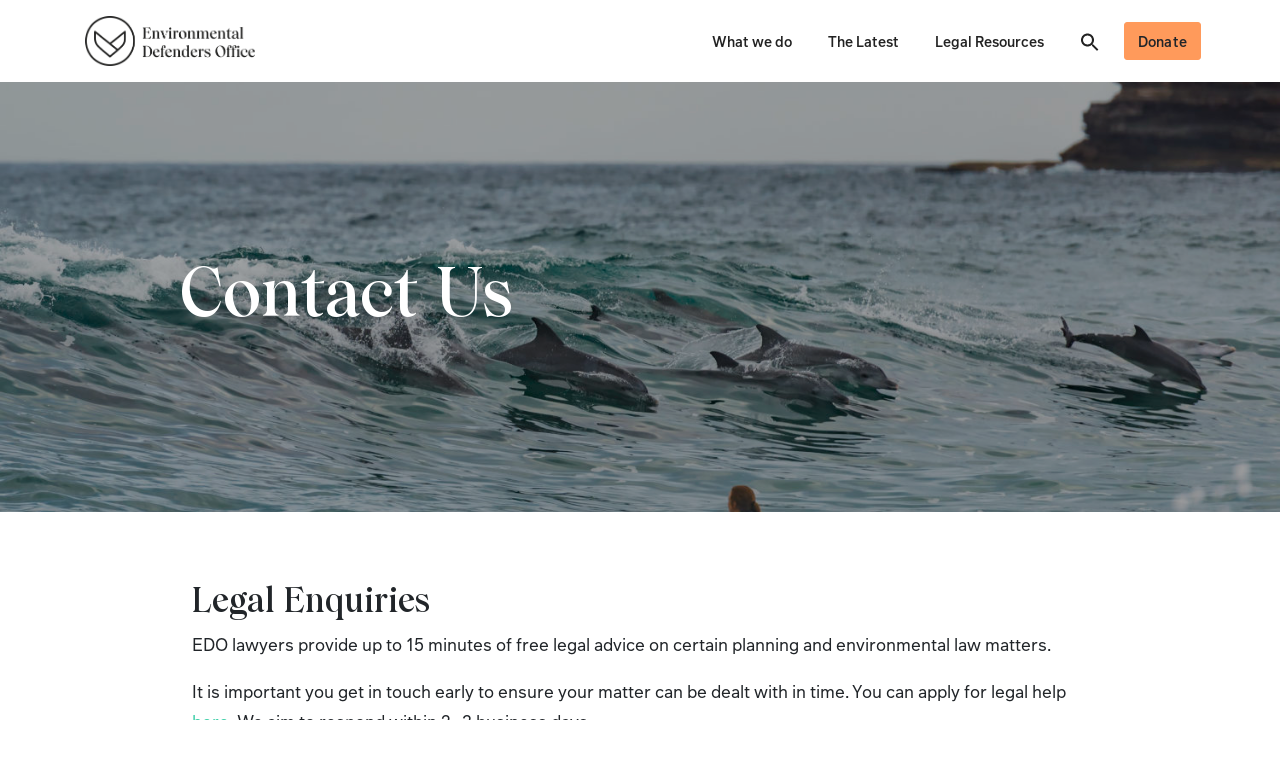

--- FILE ---
content_type: text/html; charset=UTF-8
request_url: https://www.edo.org.au/contact-us/
body_size: 32010
content:

<!DOCTYPE html>
<html lang="en-AU">
<head>
	<meta charset="UTF-8">
<script>
var gform;gform||(document.addEventListener("gform_main_scripts_loaded",function(){gform.scriptsLoaded=!0}),document.addEventListener("gform/theme/scripts_loaded",function(){gform.themeScriptsLoaded=!0}),window.addEventListener("DOMContentLoaded",function(){gform.domLoaded=!0}),gform={domLoaded:!1,scriptsLoaded:!1,themeScriptsLoaded:!1,isFormEditor:()=>"function"==typeof InitializeEditor,callIfLoaded:function(o){return!(!gform.domLoaded||!gform.scriptsLoaded||!gform.themeScriptsLoaded&&!gform.isFormEditor()||(gform.isFormEditor()&&console.warn("The use of gform.initializeOnLoaded() is deprecated in the form editor context and will be removed in Gravity Forms 3.1."),o(),0))},initializeOnLoaded:function(o){gform.callIfLoaded(o)||(document.addEventListener("gform_main_scripts_loaded",()=>{gform.scriptsLoaded=!0,gform.callIfLoaded(o)}),document.addEventListener("gform/theme/scripts_loaded",()=>{gform.themeScriptsLoaded=!0,gform.callIfLoaded(o)}),window.addEventListener("DOMContentLoaded",()=>{gform.domLoaded=!0,gform.callIfLoaded(o)}))},hooks:{action:{},filter:{}},addAction:function(o,r,e,t){gform.addHook("action",o,r,e,t)},addFilter:function(o,r,e,t){gform.addHook("filter",o,r,e,t)},doAction:function(o){gform.doHook("action",o,arguments)},applyFilters:function(o){return gform.doHook("filter",o,arguments)},removeAction:function(o,r){gform.removeHook("action",o,r)},removeFilter:function(o,r,e){gform.removeHook("filter",o,r,e)},addHook:function(o,r,e,t,n){null==gform.hooks[o][r]&&(gform.hooks[o][r]=[]);var d=gform.hooks[o][r];null==n&&(n=r+"_"+d.length),gform.hooks[o][r].push({tag:n,callable:e,priority:t=null==t?10:t})},doHook:function(r,o,e){var t;if(e=Array.prototype.slice.call(e,1),null!=gform.hooks[r][o]&&((o=gform.hooks[r][o]).sort(function(o,r){return o.priority-r.priority}),o.forEach(function(o){"function"!=typeof(t=o.callable)&&(t=window[t]),"action"==r?t.apply(null,e):e[0]=t.apply(null,e)})),"filter"==r)return e[0]},removeHook:function(o,r,t,n){var e;null!=gform.hooks[o][r]&&(e=(e=gform.hooks[o][r]).filter(function(o,r,e){return!!(null!=n&&n!=o.tag||null!=t&&t!=o.priority)}),gform.hooks[o][r]=e)}});
</script>

	<meta name="viewport" content="width=device-width, initial-scale=1, shrink-to-fit=no">
	<link rel="profile" href="https://gmpg.org/xfn/11">
	<link href="https://fonts.googleapis.com/css?family=Source+Sans+Pro:300,400,600&display=swap" rel="stylesheet">
	<meta name='robots' content='index, follow, max-image-preview:large, max-snippet:-1, max-video-preview:-1' />
	<style>img:is([sizes="auto" i], [sizes^="auto," i]) { contain-intrinsic-size: 3000px 1500px }</style>
	
<!-- Google Tag Manager for WordPress by gtm4wp.com -->
<script data-cfasync="false" data-pagespeed-no-defer>
	var gtm4wp_datalayer_name = "dataLayer";
	var dataLayer = dataLayer || [];
</script>
<!-- End Google Tag Manager for WordPress by gtm4wp.com -->
	<!-- This site is optimized with the Yoast SEO plugin v26.6 - https://yoast.com/wordpress/plugins/seo/ -->
	<title>Contact Us - Environmental Defenders Office</title>
	<link rel="canonical" href="https://www.edo.org.au/contact-us/" />
	<meta property="og:locale" content="en_US" />
	<meta property="og:type" content="article" />
	<meta property="og:title" content="Contact Us - Environmental Defenders Office" />
	<meta property="og:description" content="Legal Enquiries EDO lawyers provide up to 15 minutes of free legal advice on certain planning and environmental law matters. It is important you get in touch early to ensure your matter can be dealt with in time. You can apply for legal help here. We aim to respond within 2- 3 business days. Alternatively, [...]Read More... from Contact Us" />
	<meta property="og:url" content="https://www.edo.org.au/contact-us/" />
	<meta property="og:site_name" content="Environmental Defenders Office" />
	<meta property="article:publisher" content="https://www.facebook.com/environmentaldefendersoffice" />
	<meta property="article:modified_time" content="2026-01-06T23:11:35+00:00" />
	<meta property="og:image" content="https://www.edo.org.au/wp-content/uploads/2019/11/iStock-dolphins-639063502-credit-RugliG-1024x581.jpg" />
	<meta property="og:image:width" content="1024" />
	<meta property="og:image:height" content="581" />
	<meta property="og:image:type" content="image/jpeg" />
	<meta name="twitter:card" content="summary_large_image" />
	<meta name="twitter:site" content="@EDOLawyers" />
	<meta name="twitter:label1" content="Est. reading time" />
	<meta name="twitter:data1" content="2 minutes" />
	<script type="application/ld+json" class="yoast-schema-graph">{"@context":"https://schema.org","@graph":[{"@type":"WebPage","@id":"https://www.edo.org.au/contact-us/","url":"https://www.edo.org.au/contact-us/","name":"Contact Us - Environmental Defenders Office","isPartOf":{"@id":"https://www.edo.org.au/#website"},"primaryImageOfPage":{"@id":"https://www.edo.org.au/contact-us/#primaryimage"},"image":{"@id":"https://www.edo.org.au/contact-us/#primaryimage"},"thumbnailUrl":"https://www.edo.org.au/wp-content/uploads/2019/11/iStock-dolphins-639063502-credit-RugliG.jpg","datePublished":"2019-10-28T05:55:33+00:00","dateModified":"2026-01-06T23:11:35+00:00","breadcrumb":{"@id":"https://www.edo.org.au/contact-us/#breadcrumb"},"inLanguage":"en-AU","potentialAction":[{"@type":"ReadAction","target":["https://www.edo.org.au/contact-us/"]}]},{"@type":"ImageObject","inLanguage":"en-AU","@id":"https://www.edo.org.au/contact-us/#primaryimage","url":"https://www.edo.org.au/wp-content/uploads/2019/11/iStock-dolphins-639063502-credit-RugliG.jpg","contentUrl":"https://www.edo.org.au/wp-content/uploads/2019/11/iStock-dolphins-639063502-credit-RugliG.jpg","width":4619,"height":2622,"caption":"Sydney, Australia - January 05, 2017. Surfers surfing with a dolphin at Tamarama beach."},{"@type":"BreadcrumbList","@id":"https://www.edo.org.au/contact-us/#breadcrumb","itemListElement":[{"@type":"ListItem","position":1,"name":"Home","item":"https://www.edo.org.au/"},{"@type":"ListItem","position":2,"name":"Contact Us"}]},{"@type":"WebSite","@id":"https://www.edo.org.au/#website","url":"https://www.edo.org.au/","name":"Environmental Defenders Office","description":"","publisher":{"@id":"https://www.edo.org.au/#organization"},"potentialAction":[{"@type":"SearchAction","target":{"@type":"EntryPoint","urlTemplate":"https://www.edo.org.au/?s={search_term_string}"},"query-input":{"@type":"PropertyValueSpecification","valueRequired":true,"valueName":"search_term_string"}}],"inLanguage":"en-AU"},{"@type":"Organization","@id":"https://www.edo.org.au/#organization","name":"Environmental Defenders Office","url":"https://www.edo.org.au/","logo":{"@type":"ImageObject","inLanguage":"en-AU","@id":"https://www.edo.org.au/#/schema/logo/image/","url":"https://www.edo.org.au/wp-content/uploads/2020/09/EDO_Full-Logo-Stacked_Charcoal_96dpi.png","contentUrl":"https://www.edo.org.au/wp-content/uploads/2020/09/EDO_Full-Logo-Stacked_Charcoal_96dpi.png","width":351,"height":325,"caption":"Environmental Defenders Office"},"image":{"@id":"https://www.edo.org.au/#/schema/logo/image/"},"sameAs":["https://www.facebook.com/environmentaldefendersoffice","https://x.com/EDOLawyers"]}]}</script>
	<!-- / Yoast SEO plugin. -->


<link rel='dns-prefetch' href='//code.jquery.com' />
<link rel='stylesheet' id='wp-block-library-css' href='https://www.edo.org.au/wp-includes/css/dist/block-library/style.min.css' media='all' />
<style id='classic-theme-styles-inline-css'>
/*! This file is auto-generated */
.wp-block-button__link{color:#fff;background-color:#32373c;border-radius:9999px;box-shadow:none;text-decoration:none;padding:calc(.667em + 2px) calc(1.333em + 2px);font-size:1.125em}.wp-block-file__button{background:#32373c;color:#fff;text-decoration:none}
</style>
<style id='safe-svg-svg-icon-style-inline-css'>
.safe-svg-cover{text-align:center}.safe-svg-cover .safe-svg-inside{display:inline-block;max-width:100%}.safe-svg-cover svg{fill:currentColor;height:100%;max-height:100%;max-width:100%;width:100%}

</style>
<style id='global-styles-inline-css'>
:root{--wp--preset--aspect-ratio--square: 1;--wp--preset--aspect-ratio--4-3: 4/3;--wp--preset--aspect-ratio--3-4: 3/4;--wp--preset--aspect-ratio--3-2: 3/2;--wp--preset--aspect-ratio--2-3: 2/3;--wp--preset--aspect-ratio--16-9: 16/9;--wp--preset--aspect-ratio--9-16: 9/16;--wp--preset--color--black: #000000;--wp--preset--color--cyan-bluish-gray: #abb8c3;--wp--preset--color--white: #fff;--wp--preset--color--pale-pink: #f78da7;--wp--preset--color--vivid-red: #cf2e2e;--wp--preset--color--luminous-vivid-orange: #ff6900;--wp--preset--color--luminous-vivid-amber: #fcb900;--wp--preset--color--light-green-cyan: #7bdcb5;--wp--preset--color--vivid-green-cyan: #00d084;--wp--preset--color--pale-cyan-blue: #8ed1fc;--wp--preset--color--vivid-cyan-blue: #0693e3;--wp--preset--color--vivid-purple: #9b51e0;--wp--preset--color--blue: #007bff;--wp--preset--color--indigo: #6610f2;--wp--preset--color--purple: #5533ff;--wp--preset--color--pink: #e83e8c;--wp--preset--color--red: #dc3545;--wp--preset--color--orange: #fd7e14;--wp--preset--color--yellow: #ffc107;--wp--preset--color--green: #28a745;--wp--preset--color--teal: #20c997;--wp--preset--color--cyan: #17a2b8;--wp--preset--color--gray: #6c757d;--wp--preset--color--gray-dark: #343a40;--wp--preset--gradient--vivid-cyan-blue-to-vivid-purple: linear-gradient(135deg,rgba(6,147,227,1) 0%,rgb(155,81,224) 100%);--wp--preset--gradient--light-green-cyan-to-vivid-green-cyan: linear-gradient(135deg,rgb(122,220,180) 0%,rgb(0,208,130) 100%);--wp--preset--gradient--luminous-vivid-amber-to-luminous-vivid-orange: linear-gradient(135deg,rgba(252,185,0,1) 0%,rgba(255,105,0,1) 100%);--wp--preset--gradient--luminous-vivid-orange-to-vivid-red: linear-gradient(135deg,rgba(255,105,0,1) 0%,rgb(207,46,46) 100%);--wp--preset--gradient--very-light-gray-to-cyan-bluish-gray: linear-gradient(135deg,rgb(238,238,238) 0%,rgb(169,184,195) 100%);--wp--preset--gradient--cool-to-warm-spectrum: linear-gradient(135deg,rgb(74,234,220) 0%,rgb(151,120,209) 20%,rgb(207,42,186) 40%,rgb(238,44,130) 60%,rgb(251,105,98) 80%,rgb(254,248,76) 100%);--wp--preset--gradient--blush-light-purple: linear-gradient(135deg,rgb(255,206,236) 0%,rgb(152,150,240) 100%);--wp--preset--gradient--blush-bordeaux: linear-gradient(135deg,rgb(254,205,165) 0%,rgb(254,45,45) 50%,rgb(107,0,62) 100%);--wp--preset--gradient--luminous-dusk: linear-gradient(135deg,rgb(255,203,112) 0%,rgb(199,81,192) 50%,rgb(65,88,208) 100%);--wp--preset--gradient--pale-ocean: linear-gradient(135deg,rgb(255,245,203) 0%,rgb(182,227,212) 50%,rgb(51,167,181) 100%);--wp--preset--gradient--electric-grass: linear-gradient(135deg,rgb(202,248,128) 0%,rgb(113,206,126) 100%);--wp--preset--gradient--midnight: linear-gradient(135deg,rgb(2,3,129) 0%,rgb(40,116,252) 100%);--wp--preset--font-size--small: 13px;--wp--preset--font-size--medium: 20px;--wp--preset--font-size--large: 36px;--wp--preset--font-size--x-large: 42px;--wp--preset--spacing--20: 0.44rem;--wp--preset--spacing--30: 0.67rem;--wp--preset--spacing--40: 1rem;--wp--preset--spacing--50: 1.5rem;--wp--preset--spacing--60: 2.25rem;--wp--preset--spacing--70: 3.38rem;--wp--preset--spacing--80: 5.06rem;--wp--preset--shadow--natural: 6px 6px 9px rgba(0, 0, 0, 0.2);--wp--preset--shadow--deep: 12px 12px 50px rgba(0, 0, 0, 0.4);--wp--preset--shadow--sharp: 6px 6px 0px rgba(0, 0, 0, 0.2);--wp--preset--shadow--outlined: 6px 6px 0px -3px rgba(255, 255, 255, 1), 6px 6px rgba(0, 0, 0, 1);--wp--preset--shadow--crisp: 6px 6px 0px rgba(0, 0, 0, 1);}:where(.is-layout-flex){gap: 0.5em;}:where(.is-layout-grid){gap: 0.5em;}body .is-layout-flex{display: flex;}.is-layout-flex{flex-wrap: wrap;align-items: center;}.is-layout-flex > :is(*, div){margin: 0;}body .is-layout-grid{display: grid;}.is-layout-grid > :is(*, div){margin: 0;}:where(.wp-block-columns.is-layout-flex){gap: 2em;}:where(.wp-block-columns.is-layout-grid){gap: 2em;}:where(.wp-block-post-template.is-layout-flex){gap: 1.25em;}:where(.wp-block-post-template.is-layout-grid){gap: 1.25em;}.has-black-color{color: var(--wp--preset--color--black) !important;}.has-cyan-bluish-gray-color{color: var(--wp--preset--color--cyan-bluish-gray) !important;}.has-white-color{color: var(--wp--preset--color--white) !important;}.has-pale-pink-color{color: var(--wp--preset--color--pale-pink) !important;}.has-vivid-red-color{color: var(--wp--preset--color--vivid-red) !important;}.has-luminous-vivid-orange-color{color: var(--wp--preset--color--luminous-vivid-orange) !important;}.has-luminous-vivid-amber-color{color: var(--wp--preset--color--luminous-vivid-amber) !important;}.has-light-green-cyan-color{color: var(--wp--preset--color--light-green-cyan) !important;}.has-vivid-green-cyan-color{color: var(--wp--preset--color--vivid-green-cyan) !important;}.has-pale-cyan-blue-color{color: var(--wp--preset--color--pale-cyan-blue) !important;}.has-vivid-cyan-blue-color{color: var(--wp--preset--color--vivid-cyan-blue) !important;}.has-vivid-purple-color{color: var(--wp--preset--color--vivid-purple) !important;}.has-black-background-color{background-color: var(--wp--preset--color--black) !important;}.has-cyan-bluish-gray-background-color{background-color: var(--wp--preset--color--cyan-bluish-gray) !important;}.has-white-background-color{background-color: var(--wp--preset--color--white) !important;}.has-pale-pink-background-color{background-color: var(--wp--preset--color--pale-pink) !important;}.has-vivid-red-background-color{background-color: var(--wp--preset--color--vivid-red) !important;}.has-luminous-vivid-orange-background-color{background-color: var(--wp--preset--color--luminous-vivid-orange) !important;}.has-luminous-vivid-amber-background-color{background-color: var(--wp--preset--color--luminous-vivid-amber) !important;}.has-light-green-cyan-background-color{background-color: var(--wp--preset--color--light-green-cyan) !important;}.has-vivid-green-cyan-background-color{background-color: var(--wp--preset--color--vivid-green-cyan) !important;}.has-pale-cyan-blue-background-color{background-color: var(--wp--preset--color--pale-cyan-blue) !important;}.has-vivid-cyan-blue-background-color{background-color: var(--wp--preset--color--vivid-cyan-blue) !important;}.has-vivid-purple-background-color{background-color: var(--wp--preset--color--vivid-purple) !important;}.has-black-border-color{border-color: var(--wp--preset--color--black) !important;}.has-cyan-bluish-gray-border-color{border-color: var(--wp--preset--color--cyan-bluish-gray) !important;}.has-white-border-color{border-color: var(--wp--preset--color--white) !important;}.has-pale-pink-border-color{border-color: var(--wp--preset--color--pale-pink) !important;}.has-vivid-red-border-color{border-color: var(--wp--preset--color--vivid-red) !important;}.has-luminous-vivid-orange-border-color{border-color: var(--wp--preset--color--luminous-vivid-orange) !important;}.has-luminous-vivid-amber-border-color{border-color: var(--wp--preset--color--luminous-vivid-amber) !important;}.has-light-green-cyan-border-color{border-color: var(--wp--preset--color--light-green-cyan) !important;}.has-vivid-green-cyan-border-color{border-color: var(--wp--preset--color--vivid-green-cyan) !important;}.has-pale-cyan-blue-border-color{border-color: var(--wp--preset--color--pale-cyan-blue) !important;}.has-vivid-cyan-blue-border-color{border-color: var(--wp--preset--color--vivid-cyan-blue) !important;}.has-vivid-purple-border-color{border-color: var(--wp--preset--color--vivid-purple) !important;}.has-vivid-cyan-blue-to-vivid-purple-gradient-background{background: var(--wp--preset--gradient--vivid-cyan-blue-to-vivid-purple) !important;}.has-light-green-cyan-to-vivid-green-cyan-gradient-background{background: var(--wp--preset--gradient--light-green-cyan-to-vivid-green-cyan) !important;}.has-luminous-vivid-amber-to-luminous-vivid-orange-gradient-background{background: var(--wp--preset--gradient--luminous-vivid-amber-to-luminous-vivid-orange) !important;}.has-luminous-vivid-orange-to-vivid-red-gradient-background{background: var(--wp--preset--gradient--luminous-vivid-orange-to-vivid-red) !important;}.has-very-light-gray-to-cyan-bluish-gray-gradient-background{background: var(--wp--preset--gradient--very-light-gray-to-cyan-bluish-gray) !important;}.has-cool-to-warm-spectrum-gradient-background{background: var(--wp--preset--gradient--cool-to-warm-spectrum) !important;}.has-blush-light-purple-gradient-background{background: var(--wp--preset--gradient--blush-light-purple) !important;}.has-blush-bordeaux-gradient-background{background: var(--wp--preset--gradient--blush-bordeaux) !important;}.has-luminous-dusk-gradient-background{background: var(--wp--preset--gradient--luminous-dusk) !important;}.has-pale-ocean-gradient-background{background: var(--wp--preset--gradient--pale-ocean) !important;}.has-electric-grass-gradient-background{background: var(--wp--preset--gradient--electric-grass) !important;}.has-midnight-gradient-background{background: var(--wp--preset--gradient--midnight) !important;}.has-small-font-size{font-size: var(--wp--preset--font-size--small) !important;}.has-medium-font-size{font-size: var(--wp--preset--font-size--medium) !important;}.has-large-font-size{font-size: var(--wp--preset--font-size--large) !important;}.has-x-large-font-size{font-size: var(--wp--preset--font-size--x-large) !important;}
:where(.wp-block-post-template.is-layout-flex){gap: 1.25em;}:where(.wp-block-post-template.is-layout-grid){gap: 1.25em;}
:where(.wp-block-columns.is-layout-flex){gap: 2em;}:where(.wp-block-columns.is-layout-grid){gap: 2em;}
:root :where(.wp-block-pullquote){font-size: 1.5em;line-height: 1.6;}
</style>
<link rel='stylesheet' id='pb-accordion-blocks-style-css' href='https://www.edo.org.au/wp-content/plugins/accordion-blocks/build/index.css' media='all' />
<style id='if-so-public-dummy-inline-css'>
        .lds-dual-ring {
          display: inline-block;
          width: 16px;
          height: 16px;
        }
        .lds-dual-ring:after {
          content: " ";
          display: block;
          width: 16px;
          height: 16px;
          margin: 0px;
          border-radius: 50%;
          border: 3px solid #000;
          border-color: #000 transparent #000 transparent;
          animation: lds-dual-ring 1.2s linear infinite;
        }
        @keyframes lds-dual-ring {
          0% {
            transform: rotate(0deg);
          }
          100% {
            transform: rotate(360deg);
          }
        }
        /*loader 2*/
        .ifso-logo-loader {
            font-size: 20px;
            width: 64px;
            font-family: sans-serif;
            position: relative;
            height: auto;
            font-weight: 800;
        }
        .ifso-logo-loader:before {
            content: '';
            position: absolute;
            left: 30%;
            top: 36%;
            width: 14px;
            height: 22px;
            clip-path: polygon(100% 50%, 0 0, 0 100%);
            background: #fd5b56;
            animation: spinAndMoveArrow 2s infinite;
            height: 9px;
            width: 7px;
        }
        .ifso-logo-loader:after {
            content: "If So";
            word-spacing: 12px;
        }
        @keyframes spinAndMoveArrow {
                40% {
                    transform: rotate(360deg);
                }
    
                60% {
                    transform: translateX(-5px);
                }
    
                80% {
                    transform: translateX(5px);
                }
    
                100% {
                    transform: translateX(0);
                }
        }
        /*Loader 3 - default content*/
        .ifso-default-content-loader{
            display:inline-block;
        }
        
</style>
<link rel='stylesheet' id='ce_responsive-css' href='https://www.edo.org.au/wp-content/plugins/simple-embed-code/css/video-container.min.css' media='all' />
<link rel='stylesheet' id='wpos-slick-style-css' href='https://www.edo.org.au/wp-content/plugins/timeline-and-history-slider/assets/css/slick.css' media='all' />
<link rel='stylesheet' id='tahs-public-style-css' href='https://www.edo.org.au/wp-content/plugins/timeline-and-history-slider/assets/css/slick-slider-style.css' media='all' />
<link rel='stylesheet' id='ivory-search-styles-css' href='https://www.edo.org.au/wp-content/plugins/add-search-to-menu/public/css/ivory-search.min.css' media='all' />
<link rel='stylesheet' id='custom-styles-css' href='https://www.edo.org.au/wp-content/themes/edo/custom-untracked/_custom-styles.css?v=542a5' media='all' />
<link rel='stylesheet' id='child-understrap-styles-css' href='https://www.edo.org.au/wp-content/themes/edo/css/child-theme.min.css?v=dc905' media='all' />
<link rel='stylesheet' id='child-understrap-print-styles-css' href='https://www.edo.org.au/wp-content/themes/edo/css/print.css?v=1.0.4' media='print' />
<link rel='stylesheet' id='jase-css-css' href='https://code.jquery.com/ui/1.13.2/themes/base/jquery-ui.css' media='all' />
<link rel='stylesheet' id='tablepress-default-css' href='https://www.edo.org.au/wp-content/plugins/tablepress/css/build/default.css' media='all' />
<script src="https://www.edo.org.au/wp-includes/js/jquery/jquery.min.js" id="jquery-core-js"></script>
<script src="https://www.edo.org.au/wp-includes/js/jquery/jquery-migrate.min.js" id="jquery-migrate-js"></script>
<script id="if-so-js-before">
var nonce = "92286f7230";//compat
    var ifso_nonce = "92286f7230";
    var ajaxurl = "https://www.edo.org.au/wp-admin/admin-ajax.php";
    var ifso_page_url = window.location.href;
    var isAnalyticsOn = true;
    var isPageVisitedOn = 0;
    var isVisitCountEnabled = 1;
    var referrer_for_pageload = document.referrer;
    var ifso_attrs_for_ajax = ["ga4","the_content"];
</script>
<script src="https://www.edo.org.au/wp-content/plugins/if-so/public/js/if-so-public.js" id="if-so-js"></script>
<link rel="https://api.w.org/" href="https://www.edo.org.au/wp-json/" /><link rel="alternate" title="JSON" type="application/json" href="https://www.edo.org.au/wp-json/wp/v2/pages/149" /><link rel='shortlink' href='https://www.edo.org.au/?p=149' />
<link rel="alternate" title="oEmbed (JSON)" type="application/json+oembed" href="https://www.edo.org.au/wp-json/oembed/1.0/embed?url=https%3A%2F%2Fwww.edo.org.au%2Fcontact-us%2F" />
<link rel="alternate" title="oEmbed (XML)" type="text/xml+oembed" href="https://www.edo.org.au/wp-json/oembed/1.0/embed?url=https%3A%2F%2Fwww.edo.org.au%2Fcontact-us%2F&#038;format=xml" />
<style>
#post-2 .wp-block-cover:hover {cursor: pointer}

</style>


<!-- Google Analytics 4 Installed 21/07/2021 -->
<!-- Global site tag (gtag.js) - Google Analytics
<script async src="https://www.googletagmanager.com/gtag/js?id=G-1RL8MMHHTP"></script>
<script>
  window.dataLayer = window.dataLayer || [];
  function gtag(){dataLayer.push(arguments);}
  gtag('js', new Date());

  gtag('config', 'G-1RL8MMHHTP');
</script>
 --><script>
    // Block presence of other buttons
    window.__Marker = {};
    </script>
<!-- Google Tag Manager for WordPress by gtm4wp.com -->
<!-- GTM Container placement set to automatic -->
<script data-cfasync="false" data-pagespeed-no-defer>
	var dataLayer_content = {"pageTitle":"Contact Us - Environmental Defenders Office","pagePostType":"page","pagePostType2":"single-page","pageCategory":["uncategorized"],"pagePostAuthor":"Mhairi McClymont","postFormat":"standard"};
	dataLayer.push( dataLayer_content );
</script>
<script data-cfasync="false" data-pagespeed-no-defer>
(function(w,d,s,l,i){w[l]=w[l]||[];w[l].push({'gtm.start':
new Date().getTime(),event:'gtm.js'});var f=d.getElementsByTagName(s)[0],
j=d.createElement(s),dl=l!='dataLayer'?'&l='+l:'';j.async=true;j.src=
'//www.googletagmanager.com/gtm.js?id='+i+dl;f.parentNode.insertBefore(j,f);
})(window,document,'script','dataLayer','GTM-N75DM7F');
</script>
<!-- End Google Tag Manager for WordPress by gtm4wp.com -->
		<script>
		(function(h,o,t,j,a,r){
			h.hj=h.hj||function(){(h.hj.q=h.hj.q||[]).push(arguments)};
			h._hjSettings={hjid:2154996,hjsv:5};
			a=o.getElementsByTagName('head')[0];
			r=o.createElement('script');r.async=1;
			r.src=t+h._hjSettings.hjid+j+h._hjSettings.hjsv;
			a.appendChild(r);
		})(window,document,'//static.hotjar.com/c/hotjar-','.js?sv=');
		</script>
		<meta name="mobile-web-app-capable" content="yes">
<meta name="apple-mobile-web-app-capable" content="yes">
<meta name="apple-mobile-web-app-title" content="Environmental Defenders Office - ">
<style>.recentcomments a{display:inline !important;padding:0 !important;margin:0 !important;}</style><link rel="icon" href="https://www.edo.org.au/wp-content/uploads/2019/11/cropped-favicon-1-32x32.png" sizes="32x32" />
<link rel="icon" href="https://www.edo.org.au/wp-content/uploads/2019/11/cropped-favicon-1-192x192.png" sizes="192x192" />
<link rel="apple-touch-icon" href="https://www.edo.org.au/wp-content/uploads/2019/11/cropped-favicon-1-180x180.png" />
<meta name="msapplication-TileImage" content="https://www.edo.org.au/wp-content/uploads/2019/11/cropped-favicon-1-270x270.png" />
		<style id="wp-custom-css">
			.p-white {
	color:white;
}




.page-id-7830 .donate-form-margin-top, .page-id-7941 .donate-form-margin-top, .postid-4036 .donate-form-margin-top {
margin-top: 55px; 
}

@media screen and (min-width: 450px) {
.page-id-8605 .raisely-donate {
    margin-top: 155px;
}
}


.page-id-7543 .edo-post-grid {
    margin: 0 !important;
}


.page-id-6725 #edl h1 {
padding-bottom: 0; 
}

.page-id-6725 .swiper-wrapper img, .page-id-6725 .swiper-slide img {
width: auto!important; 
}

.page-id-6725 .swiper-slide {
    flex-shrink: 0;
    width: 100%;
    height: 100%;
    position: relative;
    transition-property: -webkit-transform;
    transition-property: transform;
    transition-property: transform,-webkit-transform;
}

.postid-6270 .jumbotron {min-height: 600px !important;}

.centre-columns {text-align:center;}

.page-id-6150 .edo-post-grid {margin-top: 0px;}
.page-id-6135 .jumbotron, .page-id-6150 .jumbotron {min-height: 500px !important;}
.page-id-6135 .swiper-slide {
margin-left: 8.333%;}

.page-id-6148 .jumbotron {background-position-y: 60%; }
.page-id-6126 .jumbotron {background-position-y: 60%; }

.page-id-6090 .jumbotron {background-position-y: 60%;}

.accent-green-border {border: 5px solid #39cea6; padding: 10px; margin: 20px 0px }

.page-id-6021 #page-wrapper {background:black; }

.page-id-6021 .entry-content {color:white ;} 

.page-id-6021 .donate-card-title, .donate-contact-box {color:black;}


.page-id-6021 .jumbotron-content h1 {font-size:3.5rem;}

.page-id-6021 .jumbotron-content {max-width: 55%; margin-top:20%}

.page-id-6021 .jumbotron {min-height: 550px !important;;}


.bequest-radio input {margin-left:0px !important; margin-top:9px !important;}

.donate-card-title .card-title {text-align: left !important; }

.bequest-separator {color:#39cea6 ; width: 50% !important; text-align:center; margin: 50px auto !important; border: 1px solid;}

.bequest-cite {font-family: "Source Sans Pro", sans-serif !important; font-size: 13pt !important; color: grey !important; }

.bequest-radio label {font-weight: normal;}

legend {font-size: 17px; font-weight:700;}

.gf_progressbar {display:none;}

.bequest-radio label {margin-left: 20px !important;}

.donate-contact-box, .philanthropy-contact-block {background:#efefef; padding: 15px;}

.donate-other-ways-header {margin-bottom:30px;}

.donate-accordian h2 {font-size: 16pt !important; line-height: 45px; height: 45px;}

.donate-separator {width: 45%; margin-top: 30px; margin-bottom: 30px; color: #39cea6; border-top:0px; }

#menu-item-5146 {background:#39cea6; 
}	

#menu-item-5146 a {font-weight:bold;
}	


.ig-table td, .ig-table th{
		vertical-align:top;
		padding:5px 0px 5px 10px; width: 50%;
}

.ig-table tr:nth-child(2n+1) {background-color: #c7e8f0 !important;}

.ig-table th {font-size:16pt; color:white; background-color: #46B1CE; padding:15px 0px 15px 10px }

.wp-block-buttons {margin-bottom: 15px; text-align:center; font-weight:bold; }
.iframe-min-height-600 {min-height: 600px !important;}
.page-id-4401 #iframeSpinner {display:none;}


.display-flex {display:flex}
.align-self-center {align-self: center;}

.postid-3771 .post-sharing, .postid-4212 .post-sharing { display:none;}

.has-white-color {color:white !important;}

.postid-3850 .post-sharing { display:none;}

.postid-3818 .post-sharing { display:none;}

.postid-3817 .post-sharing { display:none;}

.page-id-2882 .wp-block-embed-youtube {text-align: center; margin-top:35px;}

.donate-page-donate-form-no-top {margin-top: 0px !important;} 

.button-lily a {font-size: 20pt}

.xs-only {display: none;}
.no-xs {display:block;}

@media screen and (max-width:576px) {
.xs-only {display: block;}
.no-xs {display:none;}
	}

.page-id-3494 h5 a {color:black; }

.entry-content .donate-page-entry-content {margin-top: 2em;}

.header-3, .header-5 {margin-top:0px !important; margin-bottom:15px;}

.donate-page-entry-content {margin-bottom:0px;}

.page-id-3602 #page {background: #2c2c2b; color:white;}

#edo-donate-buttons-block_5fab490b5b07e .block {border: 1px solid #F7F5F0; background:	#222221;}

.page-id-3602 .page-content .entry-content {max-width: 100%; margin-left: auto;}

.page-id-3602 .page-content .entry-content p {max-width: 100%; margin-left: auto;}


.gas-map {width: 100%; margin-left: auto; min-height:600px; max-width: 100% !important;}

@media screen and (max-width:1100px) {
	.gas-map {width: 100%; margin-left: auto; min-height:500px}}

@media screen and (max-width:900px) {
	.gas-map {width: 100%; margin-left: auto; min-height:400px; }}

	
@media screen and (max-width:600px) {


	.gas-map {width: 100%; margin-left: auto; min-height:350px; max-width: 100%
	
	
	
	}
	
	
	.donate-page-entry-content {display: table};
	
	.donate-page-entry-blurb {
		
		display:table-footer-group;
	}
	
	.donate-page-donate-form {
		
		display: table-header-group;
	}
	
	
}



@media screen and (max-width:600px) {
	.page-id-3494 h2 {margin-top:20px !important; }

	
}



.bio-inner {display:inline-block;}


.heading-pad {padding:30px 0px;}

.c-accordion__item {} 
.c-accordion__item.is-open .c-accordion__title::after {font-size: 25pt; font-family: sans-serif; content:"-"; font-weight:bold; color:white; padding:25px}

.c-accordion__item.is-read {} 
.c-accordion__title {font-size: 12pt; font-family: wulkan_display,serif; max-width: 400px; margin-bottom:20px;}

.c-accordion__title::after {font-family: sans-serif; font-size: 25pt; content:"+";font-weight:bold; color:#39CEA6; padding: 25px; }

.c-accordion__title:hover:after {
	color:white;
	
}
.c-accordion__title--button {}
.c-accordion__title:hover {background-color: #39CEA6;color:white; } /* To modify the style when hovering over an accordion item title */
.c-accordion__title:focus { } /* To modify the style when an accordion item title currently has broswer focus */
.c-accordion__content {} /* An accordion item content container */



.my-btn {color:white; font-weight: bold;}

@media screen and (min-width: 768px) {  
	.wp-block-cover__inner-container h1 {display:none;}


}
@media screen and (min-width: 992px) {  
	.wp-block-cover__inner-container h1 {display:block;}


}

li ul li::marker {content:"";}
.page-id-2 #gform_2 #field_2_3  {margin: 0px;}

.page-id-2 #gform_2 #field_2_4 label {display:none;}

.page-id-2 #gform_2 #field_2_4  {margin-top: 10px;}
.page-id-2 #gform_2 #field_2_4 iframe  {
transform:scale(0.85);-webkit-transform:scale(0.85);transform-origin:0 0;-webkit-transform-origin:0 0;}

.page-id-2 .gform_footer {top:-40px; }
.page-id-2 .gform_footer #gform_submit_button_2
{left: 290px; right: 0px;}

.wp-social-link:before {display:none !important}

.gform_validation_container {display:none;}

.page-id-2815 .jumbotron-content, .page-id-2573 .jumbotron-content, .page-id-2694 .jumbotron-content {background-color: rgba(0,0,0,0.7);}

.page-id-2629 .jumbotron-content {background-color: rgba(0,0,0,0.7);}

.page-id-2457 .jumbotron-content {background-color: rgba(0,0,0,0.7);}

.page-id-2385 .jumbotron-content {background-color: rgba(0,0,0,0.7);}

.page-id-2592 .jumbotron-content {background-color: rgba(0,0,0,0.7);}

.page-id-2603 .jumbotron-content {background-color: rgba(0,0,0,0.7);}

.page-id-2551 .jumbotron-content {background-color: rgba(0,0,0,0.7);}

.page-id-2241 .jumbotron-excerpt {background-color: rgba(0,0,0,0.7); max-width:60%;}

.postid-2806 .post-sharing,.postid-2458 .post-sharing, .postid-4198 .post-sharing {display:none;}	

.gchoice {
    width: calc(100% / 4);
    position: relative;
		float: left;
    display: inline-block;
}
.gfield_radio .gchoice {
		padding: 0 15px;
}
.gfield_checkbox {
		display: inline-block;
    justify-content: center;
    align-content: space-evenly;
	}
.gfield-choice-input{
		right: 15px;
    top: 5px;
}
.gfield_radio .gfield-choice-input {
		right: 2px;
}


.page-id-2241 .jumbotron-content {background-color: rgba(0,0,0,0.7);}


.page-id-2241 .jumbotron-excerpt {background-color: rgba(0,0,0,0.7); max-width:60%;}

.xd-map {width: 85%; margin-left: auto; min-height:600px; max-width: 85% !important;}

div.gchoice>label>img {
    width: 210px;
    height: 180px;
    object-fit: cover;
}
		
@media (min-width: 600px) and (max-width: 992px){

.centre-columns {font-size:12pt;}
	
.page-id-5638 .wp-block-column:not(:only-child) {
  flex-basis: calc(50% - 1em) !important;
	flex-grow: 0;}

.page-id-5638 .wp-block-columns{
  flex-wrap:wrap;}

.wp-block-column:not(:first-child) {
  margin-left: 0px;
}
}

@media screen and (max-width:1100px) {
	.xd-map {width: 85%; margin-left: auto; min-height:500px}}

@media screen and (max-width:900px) {
	.xd-map  {width: 85%; margin-left: auto; min-height:400px; }}

	
@media screen and (max-width:600px) {


	.xd-map {width: 85%; margin-left: auto; min-height:350px; max-width: 85%
	
	
		}
	


	}



/* START OF WIT CUSTOM */
#AS_WITForLightningOutContainer h2.WITFAASPaymentMethod:nth-of-type(2),
#AS_WITForLightningOutContainer span img,
#AS_WITForLightningOutContainer .content .body div:nth-child(3) .WITFAAS_Dollar_Handle span{
    display: none;
}

#AS_WITForLightningOutContainer .CreditCardFieldsContainer {
    display: -webkit-box;
    display: -webkit-flex;
    display: -moz-box;
    display: -ms-flexbox;
    display: flex;
    -webkit-flex-wrap: wrap;
        -ms-flex-wrap: wrap;
            flex-wrap: wrap;
    -webkit-box-orient: horizontal;
    -webkit-box-direction: normal;
    -webkit-flex-direction: row;
       -moz-box-orient: horizontal;
       -moz-box-direction: normal;
        -ms-flex-direction: row;
            flex-direction: row;
}

#AS_WITForLightningOutContainer .CardholderNameContainer,
#AS_WITForLightningOutContainer .CardNumberContainer {
	width: 100%;
}


#AS_WITForLightningOutContainer .CardExpiryMonthContainer[style] {
		width: 33.33%!important;
    display: inline-block;
}

#AS_WITForLightningOutContainer .CardExpiryYearContainer[style] {
	width: -webkit-calc( 33.33% - 20px )!important;
	width: -moz-calc( 33.33% - 20px )!important;
	width: calc( 33.33% - 20px )!important;
    display: inline-block;
    margin-right: 10px;
    margin-left: 10px;
}

#AS_WITForLightningOutContainer .CCVContainer[style] {
	    width: 33.33%!important;
    display: inline-block;
}

#AS_WITForLightningOutContainer .flowruntimeBody {
	margin: 0;
}

#AS_WITForLightningOutContainer .WITFAASFlowFooterButtons {
	padding: 0;
}

.card.show {
	  padding-top: 0px !important;
    background-color: transparent;
    border: none;
}
.slds-card {
	background-color: #e5e5e5 !important;
	border: none !important;
	padding-top: 3px !important;
}
.slds-card__body {
	margin-bottom: 0px !important;
}
.slds-card__footer {
	margin-top: 0px !important;
}
.slds-scope .slds-grid_align-center, .slds-scope .slds-grid--align-center {
    justify-content: unset !important;
    padding-left: 10px;
    padding-right: 7px;
}
h2[style="font-size: 1.5em;"] {
    font-family: 'Source Sans Pro', sans-serif !important;
}
div[style="display: grid;"]{
	margin-bottom: -70px !important;
}
div[class="slds-grid slds-wrap WITFAAS_Dollar_Handle"]{
	margin-bottom: -20px !important;
}
.amountStyle {
	width: 90% !important;
	height: 50px !important;
	background-color: white !important;
	color: #212529 !important;
	padding: 0px !important;
	font-family: 'Source Sans Pro', sans-serif !important;
	font-size:18px !important;
}
.zoom {
	padding: 0px !important;
}
.zoom:hover {
	transform: none !important;
}
.flow-button__NEXT,.slds-button {
    background-color: #39cea6 !important;
    border-color: #39cea6 !important;
	color: #ffff !important;
    font-weight: bold !important;
    border-radius: 0px !important;
    text-transform: uppercase !important;
	height: 43px;
	font-family: 'Source Sans Pro', sans-serif !important;
	font-size: 14px !important;
	transition: 0.2s !important;
}
.flow-button__NEXT:hover,.slds-button:hover {
    background-color: #2db490 !important;
    border-color: #2db490 !important;
}
button[style="background-color: #645aff; border: solid #938cff;"]{
	border: none !important;
	background-color: #39CEA6 !important;
}
button[style="background-color: #645aff; border: solid #938cff;"]:hover, button[style="background-color: #645aff; border: solid #938cff;"]:hover>b>span{
  background-color: #2db490 !important;
}
button[style="background-color: #645aff; border: solid #938cff;"]>b>span{
	background-color: #39CEA6 !important;
	color: white !important;
}
span.slds-form-element__label, label.slds-form-element__label, input.slds-input{
	color: #212529 !important;
	font-family: 'Source Sans Pro', sans-serif;
	font-size: 14px !important;
}
.slds-scope .slds-input:focus, .slds-scope .slds-input:active {
    --slds-c-input-color-border: none !important;
    --slds-c-input-shadow: none !important;
}
input.slds-input {
	font-family: 'Source Sans Pro', sans-serif !important;
    font-weight: lighter !important;
    font-size: 14px !important;
	border-radius: 0px !important;
  border: 0.1px solid #ced4da !important;
	height: 2px !important;
	transition: 0.2s !important;
}
input.slds-input:focus {
    border-color: #9fe7d4 !important;
    outline: 0 !important;
    box-shadow: 0 0 0 0.2rem rgb(57 206 166 / 25%) !important;
}
.slds-scope .slds-checkbox .slds-checkbox_faux {
    box-shadow: none
}
.slds-scope .slds-checkbox .slds-checkbox_faux:focus {
	box-shadow: 0 0 0 0.2rem rgb(57 206 166 / 25%) !important;
}
.actionsRight.slds-grid,.actionsRight>button{
	width: 100%;
}
.actionsRight>button{
	margin-right: 2px !important;
}
hr{
	margin-top: 25px !important;
  margin-bottom: 0px !important;
}
.zoom{
	width: 50% !important;
}
.Credit.Card.PaymentMethodOptionContainer{
  display: flex;
  justify-content: center;
  align-items: flex-start;
}
.as-radio-button-checked{
	width: 100.34px;
  height: 53.5px;
  background-color: #39CEA6;
}
.as-radio-button-checked .uiInput.uiInputRadio.uiInput--default.uiInput--radio{
	width: 100%;
  height: 100%;
  display: flex;
  justify-content: center;
  align-items: center;
}
.as-radio-button-checked .uiInput.uiInputRadio.uiInput--default.uiInput--radio .uiLabel-left.form-element__label.uiLabel{
	margin-bottom: 0px;
}
input[name="AS_paymentMethodOption"]{
	display: none;
}
.paypal-btn{
	position: relative;
  margin-left: 10px;
  background-color: #39CEA6;
}

.slds-scope .slds-p-horizontal_small, .slds-scope .slds-p-horizontal--small{
	padding: 10px !important;
}

	@media only screen and (max-width: 425px) {
		.col-7 {
			flex: 0 0 100%;
			max-width: 100%;
		}

		.col-5 {
			flex: 0 0 100%;
			max-width: 100%;
	}
	
}



#AS_WITForLightningOutContainer .WITFAASPaymentMethod .CreditCardFieldsContainer {
	display: flex;
	flex-wrap: wrap;
	justify-content: space-between;
	margin-top: 35px;
}

#AS_WITForLightningOutContainer .WITFAASPaymentMethod .CreditCardFieldsContainer {
	display: flex;
	flex-wrap: wrap;
	justify-content: space-between;
	margin-top: 35px;
}

#AS_WITForLightningOutContainer .WITFAASPaymentMethod .CreditCardFieldsContainer {
	display: flex;
	flex-wrap: wrap;
	justify-content: space-between;
	margin-top: 35px;
}

#AS_WITForLightningOutContainer .WITFAASPaymentMethod .CreditCardFieldsContainer .CardholderNameContainer {
	width: calc(50%) !important;
	padding-right: 10px;
}

#AS_WITForLightningOutContainer .WITFAASPaymentMethod .CreditCardFieldsContainer {
	display: flex;
	flex-wrap: wrap;
	justify-content: space-between;
	margin-top: 35px;
}

#AS_WITForLightningOutContainer .WITFAASPaymentMethod .CreditCardFieldsContainer .CardholderNameContainer {
	width: calc(50%) !important;
	padding-right: 10px;
}

#AS_WITForLightningOutContainer .WITFAASPaymentMethod .CreditCardFieldsContainer .CardNumberContainer {
	width: calc(50%) !important;
	padding-left: 10px;
}

#AS_WITForLightningOutContainer .WITFAASPaymentMethod .CreditCardFieldsContainer .CardExpiryMonthContainer {
	width: calc(33%) !important;
	padding-right: 10px;
}

#AS_WITForLightningOutContainer .WITFAASPaymentMethod .CreditCardFieldsContainer .CardExpiryYearContainer {
	width: calc(33%) !important;
	padding-right: 10px;
	padding-left: 10px;
	margin-right: 0;
    margin-left: 0;
}

#AS_WITForLightningOutContainer .WITFAASPaymentMethod .CreditCardFieldsContainer .CCVContainer {
	width: calc(33%) !important;
	padding-left: 10px;
}
/* END OF WIT CUSTOM */

/*WIT CSS */
.btn, .gform_wrapper .button, .wpcf7 input[type=submit] {
	text-transform: unset;
}

.cur-symbol {
	padding-right:.5rem;
}

.wit-donation {
	margin: -8rem 0rem 0rem 0rem;;	
}

#best-gift-container {
	display:none;
}

.wit-donation form {
  /*position: relative;
  top: -15rem;
  left: 4rem;*/
  background:#E5E5E5;
  background-size: 50%;
  border-radius: 0.375rem;
}

.wit-donation .page-content .ask {
  display: inline-block;
  width: calc( 100% - 40rem);
  float: right; 
  padding: 4rem 0;
}

/* 

Find & Replace

RED (Selected Frequency) 
BLUE (Not selected Frequecy) 
PURPLE (Highlighted Amount) 
WHITE (Frequency Text) 

*/

.wit-donation .row {
    --bs-gutter-x: 0.6rem;
}

.wit-donation form label {
  margin-bottom: 0.6rem;
  border-radius: 0.25rem;
}

.wit-donation form i.impact-statement {
    line-height: 1.25rem;
}

.wit-donation .payment-type-container {
  display: block;
  margin-top: 1rem;
}

.wit-donation #donation-amount-level-container .amount {
  font-size: 2rem;
}

.wit-donation #donation-amount-level-container .amount-label {
  padding: 0.375rem;
}

.wit-donation #donation-amount-level-container .impact-statement {
  display: block;
}

.wit-donation #donation-amount-level-container input[type=radio]:checked+label {
  background-color: #39cea6; 
  color: WHITE;
}

.wit-donation #donation-amount-level-container label {
  font-size: 2rem;
  font-weight: 500;
  padding: 1.25rem;
  line-height: 2rem;
  cursor: pointer;
  background-color: transparent;;
  opacity: 1;
  width: 100%;
  transition: ease-out .2s all;
  display: flex;
}

.wit-donation #donation-amount-level-container label {
  padding: 0.75rem 0.5rem 1rem;
  line-height: 2rem;
  cursor: pointer;
  background-color: WHITE;
  opacity: 1;
  height: auto;
  display: flex;
	font-size:2rem;
}

.wit-donation #donation-amount-level-container span {
  margin: auto;
	vertical-align:middle;
}

.wit-donation .donation-amount-level-container .impact-statement {
  font-style: normal;
  font-weight: 400;
  font-size: 0.75rem;
}

.wit-donation .frequency {
  width: 100%;
  padding: 0 0.375rem;
  position: relative;
  cursor: pointer;
}

.wit-donation .frequency-container input,
#donation-amount-level-container input {
  height: 0;
  width: 0;
}

.wit-donation .frequency-container input[type=radio]:checked+label {
  background-color: #39cea6; 
  color: WHITE;
}

.wit-donation .frequency-container input[type=radio]:checked+label:after {
  content: "";
  position: absolute;
  top: 100%;
  left: 0;
  right: 0;
  margin: auto;
  display: block;
  width: 0;
  height: 0;
  border: 0 solid transparent;
  border-top-color: #39cea6; 
  background-color: transparent;
  border-width: 0.75rem 0.75rem 0;
}

.wit-donation .frequency-container {
  display: flex;
  align-content: center;
  justify-content: space-between;
  /*margin-top: 1rem;*/
  margin-bottom: 1rem;
  margin-left: -0.375rem;
  margin-right: -0.375rem;
}

.wit-donation .frequency-radio-container {
  background-color: WHITE; 
  font-size: 1rem;
  padding: 1rem;
  color: #39cea6; 
  opacity: 1;
  border-radius: 0.25rem;
  width: calc(100% + 1.5rem);
  transition: ease-out 0.2s all;
 /* text-transform: uppercase;*/
  margin: 0 0.675rem 0 0;
  display: flex;
  justify-content: center;
  align-items: center;
}

.wit-donation form {
  padding: 1.5rem 1.5rem 2.5rem 1.5rem;
  max-width: 30rem;
  box-shadow: 0 0 2rem rgba(0,0,0,0.5);
}

.wit-donation input[type=radio],
.wit-donation input[type=checkbox] {
  margin: 0.33rem 0 0;
  margin-top: 1px;
  line-height: normal;
}
.wit-donation input[type=number] {
  border: none;
  display: inline-block;
  width: 95%;
}
.wit-donation input[type=number]:focus-visible {
  border: none;
  outline: none;
}
.wit-donation label {
	
  display: inline-block;
  max-width: 100%;
  margin-bottom: 0.375rem;
}

.wit-donation #tagline-container {
  text-align: center;
  display: block;
  position: relative;
  height: 2rem;
}
.wit-donation #tagline-container p, #best-gift-container > label {
  display: inline-block;
  color: #444;
  font-weight: bold;
  font-size: 0.75rem;
  font-style: italic;
}
.wit-donation #tagline-container p {
  min-width: 50%;
  text-align: center;
  position: absolute;
  left: 0;
  right: auto;
}
.wit-donation #best-gift-container > label {
  margin-bottom:0.2rem;
  position: relative;
  display: inline-block;
}

.wit-donation #tagline-container .one-off p {left: 0; right: auto;}
.wit-donation #tagline-container.one-off > .monthly {
  display: none;
}
.wit-donation #tagline-container .monthly {left: auto; right: 0;}
.wit-donation #tagline-container.monthly > .one-off {
  display: none;
}
.wit-donation .amount-label {
    width: 100%;
}

.wit-donation #donation-amount-level-container>div {
  text-align: center;
  display: flex;
  justify-content: center;
}

.wit-donation .btn {
  background-color: #eb8342;
  border: none;
}
.wit-donation .form-control {
  border: none;
}

input.payment_method.btn.btn-primary {
    margin-right: .5rem;
}

/*Remove firefox dots*/
.wit-donation #one-off, .wit-donation #monthly, .wit-donation .show-custom-amt, .wit-donation #donate-other-amount {
	display: none;
}

.edo-paypal-total .ginput_container.ginput_container_singleproduct{
	display: none;
}

/*remove checkout page label*/
.page-id-6861 span.slds-card__header-link.slds-text-heading_small {
    display: none;
}

.page-id-6861 h2.slds-text-align_center.WITFAASPaymentMethod {
    margin-top: 1rem;
}

/*make WIT form look good on mobile*/

input.payment_method.btn.btn-primary {
    margin-bottom: 0.5rem;
		}
#AS_WITForLightningOutContainer .content .body > div:nth-child(3){ /*added for SUP-5789*/
	display: block !important;
} 
#auraErrorMessage {
	display: none;
}

@media only screen and (max-width: 768px) {
.wit-donation {
    margin: -110rem 0rem 0rem 0rem;
}

.wp-block-column.donationform-details {
    margin-top: 24rem;
	}
	
	.wit-donation input[type=number] {
		width: 75%;
	}
}


@media only screen and (max-width: 375px) {
.wit-donation {
    margin: -115.5rem 0rem 0rem 0rem;
}
}

@media only screen and (max-width: 360px) {
.wit-donation {
    margin: -120rem 0rem 0rem 0rem;
}
}

	@media only screen and (max-width: 320px) {
.wit-donation {
    margin: -120rem 0rem 0rem 0rem;
		}
.wit-donation #donation-amount-level-container .amount {
    font-size: 1.5rem;
}
.wit-donation #donation-amount-level-container label
{
    font-size: 1.5rem;
}

}


/*WIT END CSS*/		</style>
		<style type="text/css" media="screen">.is-menu path.search-icon-path { fill: #ffffff;}body .popup-search-close:after, body .search-close:after { border-color: #ffffff;}body .popup-search-close:before, body .search-close:before { border-color: #ffffff;}</style>			<style type="text/css" media="screen">
			/* Ivory search custom CSS code */
			li.is-menu path {
    fill: #fff;
}

#s:focus {border: none;}

li.is-menu {line-height: 60px; padding-left: 20px;}

#searchform {margin-top:5px;}

#searchsubmit {border:none; padding: 0px 15px;}

#search-2 {margin-bottom: 60px;}

.search-results .page-header {margin-top: 170px;}

.search-results #right-sidebar {margin-top: 150px; display:none;}

.search-results #wrapper-navbar {background-color: black;}
			</style>
		
	<script>
	window.markerConfig = {
		destination: '61525428daf4fa4c927b69a5', 
		source: 'snippet'
	};
	</script>

	<!-- <script>
	!function(e,r,a){if(!e.__Marker){e.__Marker={};var t=[],n={__cs:t};["show","hide","isVisible","capture","cancelCapture","unload","reload","isExtensionInstalled","setReporter","setCustomData","on","off"].forEach(function(e){n[e]=function(){var r=Array.prototype.slice.call(arguments);r.unshift(e),t.push(r)}}),e.Marker=n;var s=r.createElement("script");s.async=1,s.src="https://edge.marker.io/latest/shim.js";var i=r.getElementsByTagName("script")[0];i.parentNode.insertBefore(s,i)}}(window,document);
	</script> -->
    
</head>

<body class="wp-singular page-template-default page page-id-149 wp-custom-logo wp-embed-responsive wp-theme-understrap wp-child-theme-edo sp-easy-accordion-enabled understrap group-blog understrap-has-sidebar">

<!-- GTM Container placement set to automatic -->
<!-- Google Tag Manager (noscript) -->
				<noscript><iframe src="https://www.googletagmanager.com/ns.html?id=GTM-N75DM7F" height="0" width="0" style="display:none;visibility:hidden" aria-hidden="true"></iframe></noscript>
<!-- End Google Tag Manager (noscript) --><div class="site" id="page">
    <div class="site-nav">
        <div class="container-fluid">
    
            <div class="row site-nav-masthead site-nav-masthead--large-display"> <!-- desktop masthead -->
                <div class="container">
                    <div class="row">
                        <div class="col-md-3 site-nav-masthead__brand">
                            <a href="https://www.edo.org.au/" class="navbar-brand custom-logo-link" rel="home"><img width="1660" height="487" src="https://www.edo.org.au/wp-content/uploads/2023/06/Copy-of-EDO_Full-Logo-Horizontal_Charcoal.png" class="img-fluid" alt="Environmental Defenders Office" decoding="async" fetchpriority="high" srcset="https://www.edo.org.au/wp-content/uploads/2023/06/Copy-of-EDO_Full-Logo-Horizontal_Charcoal.png 1660w, https://www.edo.org.au/wp-content/uploads/2023/06/Copy-of-EDO_Full-Logo-Horizontal_Charcoal-300x88.png 300w, https://www.edo.org.au/wp-content/uploads/2023/06/Copy-of-EDO_Full-Logo-Horizontal_Charcoal-1024x300.png 1024w, https://www.edo.org.au/wp-content/uploads/2023/06/Copy-of-EDO_Full-Logo-Horizontal_Charcoal-768x225.png 768w, https://www.edo.org.au/wp-content/uploads/2023/06/Copy-of-EDO_Full-Logo-Horizontal_Charcoal-1536x451.png 1536w, https://www.edo.org.au/wp-content/uploads/2023/06/Copy-of-EDO_Full-Logo-Horizontal_Charcoal-1500x440.png 1500w, https://www.edo.org.au/wp-content/uploads/2023/06/Copy-of-EDO_Full-Logo-Horizontal_Charcoal-1000x293.png 1000w" sizes="(max-width: 1660px) 100vw, 1660px" /></a>                        </div>
                        <div class="col-md-8 site-nav-masthead__nav">
                            <div id="navbarNavDropdown" class="menu-main-navbar-container"><ul id="main-menu" class="site-nav-masthead__nav__menu"><li id="menu-item-5653" class="menu-item menu-item-type-post_type menu-item-object-page menu-item-5653"><a href="https://www.edo.org.au/what-we-do/">What we do</a></li>
<li id="menu-item-5654" class="menu-item menu-item-type-post_type menu-item-object-page menu-item-5654"><a href="https://www.edo.org.au/the-latest/">The Latest</a></li>
<li id="menu-item-10065" class="menu-item menu-item-type-post_type menu-item-object-page menu-item-10065"><a href="https://www.edo.org.au/legal-resources/">Legal Resources</a></li>
<li class=" astm-search-menu is-menu is-dropdown menu-item"><a href="#" role="button" aria-label="Search Icon Link"><svg width="20" height="20" class="search-icon" role="img" viewBox="2 9 20 5" focusable="false" aria-label="Search">
						<path class="search-icon-path" d="M15.5 14h-.79l-.28-.27C15.41 12.59 16 11.11 16 9.5 16 5.91 13.09 3 9.5 3S3 5.91 3 9.5 5.91 16 9.5 16c1.61 0 3.09-.59 4.23-1.57l.27.28v.79l5 4.99L20.49 19l-4.99-5zm-6 0C7.01 14 5 11.99 5 9.5S7.01 5 9.5 5 14 7.01 14 9.5 11.99 14 9.5 14z"></path></svg></a>
<form role="search" class="search-form" method="get" action="https://www.edo.org.au/" >
	<label class="screen-reader-text" for="s-1">Search for:</label>
	<div class="input-group">
		<input type="search" class="field search-field form-control" id="s-1" name="s" value="" placeholder="Search &hellip;">
					<span class="input-group-append">
				<input type="submit" class="submit search-submit btn btn-primary" name="submit" value="Search">
			</span>
			</div>
</form>
</li></ul></div>                        </div>
                        <div class="col-md-1 site-nav-masthead__donate">
                            <a class="site-nav-masthead__donate__button btn btn-secondary" href="/donate">Donate</a>
                        </div>
                    </div>
                </div>
            </div>

            <div class="row site-nav-masthead site-nav-masthead--small-display"> <!-- mobile masthead -->
                <div class="col-12">
                    <div class="row">
                        <div class="col-6 site-nav-masthead__brand">
                            <a href="https://www.edo.org.au/" class="navbar-brand custom-logo-link" rel="home"><img width="1660" height="487" src="https://www.edo.org.au/wp-content/uploads/2023/06/Copy-of-EDO_Full-Logo-Horizontal_Charcoal.png" class="img-fluid" alt="Environmental Defenders Office" decoding="async" srcset="https://www.edo.org.au/wp-content/uploads/2023/06/Copy-of-EDO_Full-Logo-Horizontal_Charcoal.png 1660w, https://www.edo.org.au/wp-content/uploads/2023/06/Copy-of-EDO_Full-Logo-Horizontal_Charcoal-300x88.png 300w, https://www.edo.org.au/wp-content/uploads/2023/06/Copy-of-EDO_Full-Logo-Horizontal_Charcoal-1024x300.png 1024w, https://www.edo.org.au/wp-content/uploads/2023/06/Copy-of-EDO_Full-Logo-Horizontal_Charcoal-768x225.png 768w, https://www.edo.org.au/wp-content/uploads/2023/06/Copy-of-EDO_Full-Logo-Horizontal_Charcoal-1536x451.png 1536w, https://www.edo.org.au/wp-content/uploads/2023/06/Copy-of-EDO_Full-Logo-Horizontal_Charcoal-1500x440.png 1500w, https://www.edo.org.au/wp-content/uploads/2023/06/Copy-of-EDO_Full-Logo-Horizontal_Charcoal-1000x293.png 1000w" sizes="(max-width: 1660px) 100vw, 1660px" /></a>                        </div>
                        <div class="col-6 site-nav-masthead__donate">
                            <a class="site-nav-masthead__donate__button btn btn-secondary" href="/donate">Donate</a>
                        </div>
                    </div>
                    <div class="row">
                        <div class="col-12 site-nav-masthead__nav">
                            <div class="menu-main-navbar-container"><ul id="main-menu" class="site-nav-masthead__nav__menu"><li class="menu-item menu-item-type-post_type menu-item-object-page menu-item-5653"><a href="https://www.edo.org.au/what-we-do/">What we do</a></li>
<li class="menu-item menu-item-type-post_type menu-item-object-page menu-item-5654"><a href="https://www.edo.org.au/the-latest/">The Latest</a></li>
<li class="menu-item menu-item-type-post_type menu-item-object-page menu-item-10065"><a href="https://www.edo.org.au/legal-resources/">Legal Resources</a></li>
<li class=" astm-search-menu is-menu is-dropdown menu-item"><a href="#" role="button" aria-label="Search Icon Link"><svg width="20" height="20" class="search-icon" role="img" viewBox="2 9 20 5" focusable="false" aria-label="Search">
						<path class="search-icon-path" d="M15.5 14h-.79l-.28-.27C15.41 12.59 16 11.11 16 9.5 16 5.91 13.09 3 9.5 3S3 5.91 3 9.5 5.91 16 9.5 16c1.61 0 3.09-.59 4.23-1.57l.27.28v.79l5 4.99L20.49 19l-4.99-5zm-6 0C7.01 14 5 11.99 5 9.5S7.01 5 9.5 5 14 7.01 14 9.5 11.99 14 9.5 14z"></path></svg></a>
<form role="search" class="search-form" method="get" action="https://www.edo.org.au/" >
	<label class="screen-reader-text" for="s-2">Search for:</label>
	<div class="input-group">
		<input type="search" class="field search-field form-control" id="s-2" name="s" value="" placeholder="Search &hellip;">
					<span class="input-group-append">
				<input type="submit" class="submit search-submit btn btn-primary" name="submit" value="Search">
			</span>
			</div>
</form>
</li></ul></div>                        </div>
                    </div>
                </div>
            </div>

        </div>
    </div>
		
	<div id="print-brand" style="display:none">
		<div class="container">
			<img src="https://www.edo.org.au/wp-content/themes/edo/img/edo-brand-dark.png" alt="Environmental Defenders Office" class="arrow" width="245.447" height="82.698">		</div>
	</div>


<script>
	window._edo_settings = {"breaking_news":{"active":true,"text":"Sign up today and get crucial updates on our groundbreaking court cases for nature and climate.","link":"https:\/\/www.edo.org.au\/sign-up-to-edo-news-insight-bulletin\/"},"donate":{"title":"Join the legal battle to protect our unique and precious environment","description":"With support from people like you, we can run more groundbreaking cases and deliver expert legal advice to people all over the Australia-Pacific region. ","link":{"title":"Donate today","url":"https:\/\/www.edo.org.au\/donate-to-edo-today\/","target":""},"image":{"ID":5857,"id":5857,"title":"bat","filename":"bat.png","filesize":133107,"url":"https:\/\/www.edo.org.au\/wp-content\/uploads\/2022\/03\/bat.png","link":"https:\/\/www.edo.org.au\/bat\/","alt":"","author":"18","description":"","caption":"","name":"bat","status":"inherit","uploaded_to":0,"date":"2022-03-16 06:20:17","modified":"2022-03-16 06:20:17","menu_order":0,"mime_type":"image\/png","type":"image","subtype":"png","icon":"https:\/\/www.edo.org.au\/wp-includes\/images\/media\/default.png","width":551,"height":226,"sizes":{"thumbnail":"https:\/\/www.edo.org.au\/wp-content\/uploads\/2022\/03\/bat-150x150.png","thumbnail-width":150,"thumbnail-height":150,"medium":"https:\/\/www.edo.org.au\/wp-content\/uploads\/2022\/03\/bat-300x123.png","medium-width":300,"medium-height":123,"medium_large":"https:\/\/www.edo.org.au\/wp-content\/uploads\/2022\/03\/bat.png","medium_large-width":551,"medium_large-height":226,"large":"https:\/\/www.edo.org.au\/wp-content\/uploads\/2022\/03\/bat.png","large-width":551,"large-height":226,"1536x1536":"https:\/\/www.edo.org.au\/wp-content\/uploads\/2022\/03\/bat.png","1536x1536-width":551,"1536x1536-height":226,"2048x2048":"https:\/\/www.edo.org.au\/wp-content\/uploads\/2022\/03\/bat.png","2048x2048-width":551,"2048x2048-height":226,"feature":"https:\/\/www.edo.org.au\/wp-content\/uploads\/2022\/03\/bat.png","feature-width":551,"feature-height":226,"teaser":"https:\/\/www.edo.org.au\/wp-content\/uploads\/2022\/03\/bat.png","teaser-width":551,"teaser-height":226,"publication":"https:\/\/www.edo.org.au\/wp-content\/uploads\/2022\/03\/bat-320x226.png","publication-width":320,"publication-height":226,"gform-image-choice-sm":"https:\/\/www.edo.org.au\/wp-content\/uploads\/2022\/03\/bat.png","gform-image-choice-sm-width":300,"gform-image-choice-sm-height":123,"gform-image-choice-md":"https:\/\/www.edo.org.au\/wp-content\/uploads\/2022\/03\/bat.png","gform-image-choice-md-width":400,"gform-image-choice-md-height":164,"gform-image-choice-lg":"https:\/\/www.edo.org.au\/wp-content\/uploads\/2022\/03\/bat.png","gform-image-choice-lg-width":551,"gform-image-choice-lg-height":226}}},"newsletter":{"title":"Subscribe to our monthly newsletter","thank_you_message":"Thanks for subscribing!"},"navbar":[{"id":5653,"title":"What we do","url":"\/what-we-do\/","parent_id":"0"},{"id":5654,"title":"The Latest","url":"\/the-latest\/","parent_id":"0"},{"id":10065,"title":"Legal Resources","url":"\/legal-resources\/","parent_id":"0"}],"navbar_options":{"donate":{"title":"Donate","url":"\/donate","target":""}},"footer":[{"id":5656,"title":"Our board","url":"\/our-board\/","parent_id":"0"},{"id":5658,"title":"Our people","url":"\/our-people\/#ourteams","parent_id":"0"},{"id":5659,"title":"Our clients","url":"\/our-clients","parent_id":"0"},{"id":5664,"title":"Our annual reports","url":"\/annual-reports\/","parent_id":"0"},{"id":5661,"title":"Our funding","url":"\/our-funding\/","parent_id":"0"},{"id":10923,"title":"Reconciliation","url":"\/reconciliation\/","parent_id":"0"},{"id":5662,"title":"Our policies","url":"\/our-policies\/","parent_id":"0"},{"id":7287,"title":"Philanthropic Giving","url":"\/philanthropic-giving\/","parent_id":"0"},{"id":7306,"title":"Gifts in wills","url":"\/legacies\/","parent_id":"0"},{"id":5665,"title":"Work with us","url":"\/jobs\/","parent_id":"0"},{"id":5666,"title":"Volunteer with us","url":"\/volunteer-with-us-2\/","parent_id":"0"},{"id":5667,"title":"Events and training","url":"\/events-training\/","parent_id":"0"},{"id":5663,"title":"Contact us","url":"\/contact-us\/","parent_id":"0"}]};
</script>

		




<div class="jumbotron jumbotron-dark jumbotron-fluid d-flex align-items-center has-background-image has-overlay" style="background-image: url(https://www.edo.org.au/wp-content/uploads/2019/11/iStock-dolphins-639063502-credit-RugliG-1500x851.jpg); min-height: 430px;">

	
	<div class="container">
		
		<div class="row">
		
			<div class="jumbotron-content">
			
									
											
						<h1 class="display-4">Contact Us</h1>
						
					
				
			</div>

		</div>

	</div>

</div>
	<div class="wrapper" id="page-wrapper">

		<div class="container" id="content">

			<div class="row">

				<div class="page-content content-area  col-md-12" id="primary">

					<main class="site-main" id="main" role="main">

						
							
<article class="post-149 page type-page status-publish has-post-thumbnail hentry category-uncategorized" id="post-149">

	<div class="entry-content">

		
<h2 class="wp-block-heading">Legal Enquiries</h2>



<p>EDO lawyers provide up to 15 minutes of free legal advice on certain planning and environmental law matters.</p>



<p>It is important you get in touch early to ensure your matter can be dealt with in time. You can apply for legal help <a href="https://www.edo.org.au/free-legal-advice/" target="_blank" rel="noreferrer noopener">here</a>. We aim to respond within 2- 3 business days. </p>



<p>Alternatively, you can search our extensive range of legal resources online <a href="https://www.edo.org.au/legal-resources/" target="_blank" rel="noreferrer noopener">here</a>.</p>



<h2 class="wp-block-heading">Fundraising Enquiries</h2>



<p>Postal Address: PO Box R1105 Royal Exchange NSW 1225<br>Email: <a href="/cdn-cgi/l/email-protection#ff8c8a8f8f908d8b9a8d8cbf9a9b90d1908d98d19e8a"><span class="__cf_email__" data-cfemail="6a191f1a1a05181e0f18192a0f0e054405180d440b1f">[email&#160;protected]</span></a><br>Phone:<strong> </strong>1800 626 239</p>



<h2 class="wp-block-heading">Philanthropy Enquiries</h2>



<p><strong>Ingrid Neilson</strong> – Senior Philanthropy Specialist – (Tue-Fri)<br><strong>Email:</strong> <a href="/cdn-cgi/l/email-protection#bcd5d2dbced5d892d2d9d5d0cfd3d2fcd9d8d392d3cedb92ddc9"><span class="__cf_email__" data-cfemail="3d54535a4f545913535854514e52537d58595213524f5a135c48">[email&#160;protected]</span></a><br></p>



<h2 class="wp-block-heading">Media Enquiries</h2>



<p><strong>Email:</strong> <a href="/cdn-cgi/l/email-protection#bdd0d8d9d4dcfdd8d9d293d2cfda93dcc8"><span class="__cf_email__" data-cfemail="630e06070a022306070c4d0c11044d0216">[email&#160;protected]</span></a><br><strong>Phone:</strong> James Tremain 0419 272 254</p>



<p><br></p>



<p></p>



<h2 class="wp-block-heading">General Enquiries</h2>



<p>Email: <a rel="noreferrer noopener" href="/cdn-cgi/l/email-protection#8de4e3ebe2cde8e9e2a3e2ffeaa3ecf8" target="_blank"><span class="__cf_email__" data-cfemail="89e0e7efe6c9ecede6a7e6fbeea7e8fc">[email&#160;protected]</span></a></p>



<h2 class="wp-block-heading">Feedback and Complaints</h2>



<p>Email: <a href="/cdn-cgi/l/email-protection#d9b0b7bfb699bcbdb6f7b6abbef7b8ac" target="_blank" rel="noreferrer noopener"><span class="__cf_email__" data-cfemail="127b7c747d5277767d3c7d60753c7367">[email&#160;protected]</span></a><br>Post: Director, Finance and Operations, PO BOX R1105, ROYAL EXCHANGE, NSW 1225<br>Phone: 1800 626 239</p>



<div style="height:20px" aria-hidden="true" class="wp-block-spacer"></div>



<hr class="wp-block-separator has-css-opacity"/>



<h2 class="wp-block-heading"><strong>Find your local office</strong></h2>



<div style="height:20px" aria-hidden="true" class="wp-block-spacer"></div>



<div style="height:30px" aria-hidden="true" class="wp-block-spacer"></div>



<div class="wp-block-columns has-2-columns is-layout-flex wp-container-core-columns-is-layout-9d6595d7 wp-block-columns-is-layout-flex">
<div class="wp-block-column is-layout-flow wp-block-column-is-layout-flow"></div>



<div class="wp-block-column is-layout-flow wp-block-column-is-layout-flow">
<h2 class="wp-block-heading">Meanjin/Brisbane</h2>



<p>3/28 Donkin St, <br>West End Qld 4101</p>



<p><strong><strong>Freecall:&nbsp;</strong></strong>1800 626 239<br><strong>Email: </strong><a href="/cdn-cgi/l/email-protection#4220302b3120232c270227262d6c2d30256c2337"><span class="__cf_email__" data-cfemail="fd9f8f948e9f9c9398bd989992d3928f9ad39c88">[email&#160;protected]</span></a></p>
</div>
</div>



<hr class="wp-block-separator has-css-opacity"/>



<div class="wp-block-columns has-2-columns is-layout-flex wp-container-core-columns-is-layout-9d6595d7 wp-block-columns-is-layout-flex">
<div class="wp-block-column is-layout-flow wp-block-column-is-layout-flow">
<h2 class="wp-block-heading">Gimuy/Cairns</h2>



<p>Room 3, Serbian Cultural Centre,<br>67 Greenslopes St<br>Edge Hill, Qld 4870</p>



<p><strong>Postal Address: </strong>PO Box 656N, North Cairns Qld 4870</p>



<p><strong><strong>Freecall:&nbsp;</strong></strong>1800 626 239<br><strong>Email:</strong> <a href="/cdn-cgi/l/email-protection#bfdcded6cdd1ccffdadbd091d0cdd891deca"><span class="__cf_email__" data-cfemail="10737179627e635075747f3e7f62773e7165">[email&#160;protected]</span></a></p>
</div>



<div class="wp-block-column is-layout-flow wp-block-column-is-layout-flow">
<h2 class="wp-block-heading">Canberra</h2>



<p>PO Box R1105 Royal Exchange NSW 1225</p>



<p><strong>Freecall:&nbsp;</strong>1800 626 239<br><strong>Email:</strong> <a href="/cdn-cgi/l/email-protection#0d6e6c636f687f7f6c4d68696223627f6a236c78" target="_blank" rel="noreferrer noopener"><span class="__cf_email__" data-cfemail="2744464945425555466742434809485540094652">[email&#160;protected]</span></a></p>
</div>
</div>



<hr class="wp-block-separator has-css-opacity"/>



<div class="wp-block-columns has-2-columns is-layout-flex wp-container-core-columns-is-layout-9d6595d7 wp-block-columns-is-layout-flex">
<div class="wp-block-column is-layout-flow wp-block-column-is-layout-flow">
<h2 class="wp-block-heading">Garramilla/Darwin</h2>



<p>2/98 Woods Street<br>Darwin, NT 0800</p>



<p><strong>Postal Address: </strong>GPO Box 4289, Darwin NT 0801</p>



<p><strong>Freecall:&nbsp;</strong>1800 626 239 <br><strong>Email: </strong><a href="/cdn-cgi/l/email-protection#7a1e1b080d13143a1f1e155415081d541b0f"><span class="__cf_email__" data-cfemail="d9bdb8abaeb0b799bcbdb6f7b6abbef7b8ac">[email&#160;protected]</span></a> </p>
</div>



<div class="wp-block-column is-layout-flow wp-block-column-is-layout-flow">
<h2 class="wp-block-heading">nipaluna/Hobart</h2>



<p>Suite 1-6, Highfield House, 114 Bathurst St, Hobart TAS 7000</p>



<p><strong>Postal Address:</strong> GPO Box 4686 Hobart TAS 7000</p>



<p><strong>Freecall:&nbsp;</strong>1800 626 239<br><strong>Email:</strong> <a href="/cdn-cgi/l/email-protection#2a6245484b585e6a4f4e450445584d044b5f" target="_blank" rel="noreferrer noopener"><span class="__cf_email__" data-cfemail="3f57505d5e4d4b7f5a5b5011504d58115e4a">[email&#160;protected]</span></a></p>



<p></p>



<p></p>



<p class="has-very-dark-gray-color has-text-color"></p>
</div>
</div>



<hr class="wp-block-separator has-css-opacity"/>



<div class="wp-block-columns has-2-columns is-layout-flex wp-container-core-columns-is-layout-9d6595d7 wp-block-columns-is-layout-flex">
<div class="wp-block-column is-layout-flow wp-block-column-is-layout-flow">
<h2 class="wp-block-heading">Naarm/Melbourne</h2>



<p>2/60 Leicester St<br>Carlton VIC 3053</p>



<p><strong>Freecall:&nbsp;</strong>1800 626 239<br></p>



<p></p>
</div>



<div class="wp-block-column is-layout-flow wp-block-column-is-layout-flow">
<h2 class="wp-block-heading">Boorloo/Perth</h2>



<p><strong>Postal Address:</strong> PO Box Z5218, Perth WA 6831</p>



<p><strong>Freecall:&nbsp;</strong>1800 626 239<br><strong>Email:</strong><a href="/cdn-cgi/l/email-protection#09796c7b7d61496c6d6627667b6e27687c"><span class="__cf_email__" data-cfemail="82f2e7f0f6eac2e7e6edacedf0e5ace3f7">[email&#160;protected]</span></a></p>
</div>
</div>



<div class="wp-block-columns has-2-columns is-layout-flex wp-container-core-columns-is-layout-9d6595d7 wp-block-columns-is-layout-flex">
<div class="wp-block-column is-layout-flow wp-block-column-is-layout-flow">
<h2 class="wp-block-heading">Gadi/Sydney</h2>



<p><strong>Postal Address: </strong>PO Box R1105 Royal Exchange NSW 1225 </p>



<p><strong>Freecall:&nbsp;</strong>1800 626 239<br><strong>Email:</strong> <a href="/cdn-cgi/l/email-protection#65161c010b001c2500010a4b0a17024b0410"><span class="__cf_email__" data-cfemail="96e5eff2f8f3efd6f3f2f9b8f9e4f1b8f7e3">[email&#160;protected]</span></a><br><strong>Legal Help Email:</strong> <a href="/cdn-cgi/l/email-protection#caa3a4bbbfa3b8a3afb98aafaea5e4a5b8ade4abbf" target="_blank" rel="noreferrer noopener"><span class="__cf_email__" data-cfemail="ef8a819e9a869d868a9caf8a8b80c1809d88c18e9a">[email&#160;protected]</span></a></p>
</div>



<div class="wp-block-column is-layout-flow wp-block-column-is-layout-flow">
<h2 class="wp-block-heading"></h2>



<p></p>
</div>
</div>

		
	</div><!-- .entry-content -->

</article><!-- #post-## -->

							
						
					</main><!-- #main -->

				</div><!-- #primary -->

			</div>

		</div><!-- #content -->

	</div><!-- #full-width-page-wrapper -->



<div class="edo-footer">

<div class="wp-block-group alignfull footer-donate has-white-color has-text-color has-background has-link-color wp-elements-01807cd4bb573a84c60af95353b5eda5" style="background-color:#222221"><div class="wp-block-group__inner-container is-layout-constrained wp-block-group-is-layout-constrained">
<div class="wp-block-media-text alignfull is-stacked-on-mobile is-image-fill-element" style="grid-template-columns:42% auto"><figure class="wp-block-media-text__media"><img loading="lazy" decoding="async" width="551" height="226" src="https://www.edo.org.au/wp-content/uploads/2022/03/bat.png" alt="" class="wp-image-5857 size-full" style="object-position:50% 50%" srcset="https://www.edo.org.au/wp-content/uploads/2022/03/bat.png 551w, https://www.edo.org.au/wp-content/uploads/2022/03/bat-300x123.png 300w" sizes="auto, (max-width: 551px) 100vw, 551px" /></figure><div class="wp-block-media-text__content">
<h2 class="wp-block-heading">Join the legal battle to protect our unique and precious environment</h2>



<p>With support from people like you, we can run more groundbreaking cases and deliver expert legal advice to people all over the Australia-Pacific region.</p>



<div class="wp-block-buttons is-layout-flex wp-block-buttons-is-layout-flex">
<div class="wp-block-button"><a class="wp-block-button__link has-text-color has-background has-custom-font-size wp-element-button" href="https://www.edo.org.au/donate-to-edo-today/" style="border-radius:3px;color:#222221;background-color:#ff9a5b;font-size:17px">Donate Today</a></div>
</div>
</div></div>
</div></div>



<div class="wp-block-group alignfull footer-subscribe has-text-color has-background" style="color:#222221;background-color:#39cea6"><div class="wp-block-group__inner-container is-layout-flow wp-block-group-is-layout-flow">
<div class="wp-block-columns is-layout-flex wp-container-core-columns-is-layout-9d6595d7 wp-block-columns-is-layout-flex">
<div class="wp-block-column is-layout-flow wp-block-column-is-layout-flow">
<h2 class="wp-block-heading">Subscribe to our monthly newsletter</h2>
</div>



<div class="wp-block-column is-layout-flow wp-block-column-is-layout-flow">
                <div class='gf_browser_safari gf_browser_iphone gform_wrapper gform_legacy_markup_wrapper gform-theme--no-framework' data-form-theme='legacy' data-form-index='0' id='gform_wrapper_25' >
                        <div class='gform_heading'>
                            <p class='gform_description'></p>
                        </div><form method='post' enctype='multipart/form-data'  id='gform_25'  action='/contact-us/' data-formid='25' novalidate><input type="hidden" value="0" name="gpps_page_progression_25" />
                        <div class='gform-body gform_body'><ul id='gform_fields_25' class='gform_fields top_label form_sublabel_below description_below validation_below'><li id="field_25_16" class="gfield gfield--type-honeypot gform_validation_container field_sublabel_below gfield--has-description field_description_below field_validation_below gfield_visibility_visible"  ><label class='gfield_label gform-field-label' for='input_25_16'>Name</label><div class='ginput_container'><input name='input_16' id='input_25_16' type='text' value='' autocomplete='new-password'/></div><div class='gfield_description' id='gfield_description_25_16'>This field is for validation purposes and should be left unchanged.</div></li><li id="field_25_15" class="gfield gfield--type-turnstile gfield--input-type-turnstile gfield--width-full field_sublabel_below gfield--no-description field_description_below field_validation_below gfield_visibility_visible"  ><div class='ginput_container ginput_container_turnstile'><div class="cf-turnstile" id="cf-turnstile_25" data-js-turnstile data-response-field-name="cf-turnstile-response_25" data-theme="auto" data-sitekey="0x4AAAAAABlTU1znLZwUPod3"></div></div></li><li id="field_25_2" class="gfield gfield--type-text gfield--input-type-text gfield--width-full gf_left_half gfield_contains_required field_sublabel_below gfield--no-description field_description_below hidden_label field_validation_below gfield_visibility_visible"  ><label class='gfield_label gform-field-label' for='input_25_2'>First name<span class="gfield_required"><span class="gfield_required gfield_required_text">(Required)</span></span></label><div class='ginput_container ginput_container_text'><input name='input_2' id='input_25_2' type='text' value='' class='medium'    placeholder='First name' aria-required="true" aria-invalid="false"   /></div></li><li id="field_25_3" class="gfield gfield--type-text gfield--input-type-text gfield--width-full gf_right_half gfield_contains_required field_sublabel_below gfield--no-description field_description_below hidden_label field_validation_below gfield_visibility_visible"  ><label class='gfield_label gform-field-label' for='input_25_3'>Last name<span class="gfield_required"><span class="gfield_required gfield_required_text">(Required)</span></span></label><div class='ginput_container ginput_container_text'><input name='input_3' id='input_25_3' type='text' value='' class='medium'    placeholder='Last name' aria-required="true" aria-invalid="false"   /></div></li><li id="field_25_12" class="gfield gfield--type-hidden gfield--input-type-hidden gfield--width-full gform_hidden field_sublabel_below gfield--no-description field_description_below field_validation_below gfield_visibility_visible"  ><div class='ginput_container ginput_container_text'><input name='input_12' id='input_25_12' type='hidden' class='gform_hidden'  aria-invalid="false" value='Web' /></div></li><li id="field_25_13" class="gfield gfield--type-hidden gfield--input-type-hidden gfield--width-full gform_hidden field_sublabel_below gfield--no-description field_description_below field_validation_below gfield_visibility_visible"  ><div class='ginput_container ginput_container_text'><input name='input_13' id='input_25_13' type='hidden' class='gform_hidden'  aria-invalid="false" value='Newsletter Sign Up' /></div></li><li id="field_25_9" class="gfield gfield--type-hidden gfield--input-type-hidden gfield--width-full gform_hidden field_sublabel_below gfield--no-description field_description_below field_validation_below gfield_visibility_visible"  ><div class='ginput_container ginput_container_text'><input name='input_9' id='input_25_9' type='hidden' class='gform_hidden'  aria-invalid="false" value='1' /></div></li><li id="field_25_10" class="gfield gfield--type-hidden gfield--input-type-hidden gfield--width-full gform_hidden field_sublabel_below gfield--no-description field_description_below field_validation_below gfield_visibility_visible"  ><div class='ginput_container ginput_container_text'><input name='input_10' id='input_25_10' type='hidden' class='gform_hidden'  aria-invalid="false" value='1' /></div></li><li id="field_25_11" class="gfield gfield--type-hidden gfield--input-type-hidden gfield--width-full gform_hidden field_sublabel_below gfield--no-description field_description_below field_validation_below gfield_visibility_visible"  ><div class='ginput_container ginput_container_text'><input name='input_11' id='input_25_11' type='hidden' class='gform_hidden'  aria-invalid="false" value='1' /></div></li><li id="field_25_1" class="gfield gfield--type-email gfield--input-type-email gfield--width-full gf_inline gfield_contains_required field_sublabel_below gfield--no-description field_description_below hidden_label field_validation_below gfield_visibility_visible"  ><label class='gfield_label gform-field-label' for='input_25_1'>Email<span class="gfield_required"><span class="gfield_required gfield_required_text">(Required)</span></span></label><div class='ginput_container ginput_container_email'>
                            <input name='input_1' id='input_25_1' type='email' value='' class='medium'   placeholder='Email address' aria-required="true" aria-invalid="false"  />
                        </div></li><li id="field_submit" class="gfield gfield--type-submit gfield--width-full field_sublabel_below gfield--no-description field_description_below field_validation_below gfield_visibility_visible"  data-field-class="gform_editor_submit_container" data-field-position="inline" ><input type='submit' id='gform_submit_button_25' class='gform-button gform-button--white  button' onclick='gform.submission.handleButtonClick(this);' data-submission-type='submit' value='Subscribe'  /></li></ul></div>
        <div class='gform-footer gform_footer top_label'>  
            <input type='hidden' class='gform_hidden' name='gform_submission_method' data-js='gform_submission_method_25' value='postback' />
            <input type='hidden' class='gform_hidden' name='gform_theme' data-js='gform_theme_25' id='gform_theme_25' value='legacy' />
            <input type='hidden' class='gform_hidden' name='gform_style_settings' data-js='gform_style_settings_25' id='gform_style_settings_25' value='{&quot;inputPrimaryColor&quot;:&quot;#204ce5&quot;}' />
            <input type='hidden' class='gform_hidden' name='is_submit_25' value='1' />
            <input type='hidden' class='gform_hidden' name='gform_submit' value='25' />
            
            <input type='hidden' class='gform_hidden' name='gform_unique_id' value='' />
            <input type='hidden' class='gform_hidden' name='state_25' value='WyJbXSIsIjc4OTgzNWZjMjg4MjI0YjE5ZTk5MzVkZWM3MDYyZjk4Il0=' />
            <input type='hidden' autocomplete='off' class='gform_hidden' name='gform_target_page_number_25' id='gform_target_page_number_25' value='0' />
            <input type='hidden' autocomplete='off' class='gform_hidden' name='gform_source_page_number_25' id='gform_source_page_number_25' value='1' />
            <input type='hidden' name='gform_field_values' value='' />
            
        </div>
                        </form>
                        </div><script data-cfasync="false" src="/cdn-cgi/scripts/5c5dd728/cloudflare-static/email-decode.min.js"></script><script>
gform.initializeOnLoaded( function() {gformInitSpinner( 25, 'https://www.edo.org.au/wp-content/plugins/gravityforms/images/spinner.svg', true );jQuery('#gform_ajax_frame_25').on('load',function(){var contents = jQuery(this).contents().find('*').html();var is_postback = contents.indexOf('GF_AJAX_POSTBACK') >= 0;if(!is_postback){return;}var form_content = jQuery(this).contents().find('#gform_wrapper_25');var is_confirmation = jQuery(this).contents().find('#gform_confirmation_wrapper_25').length > 0;var is_redirect = contents.indexOf('gformRedirect(){') >= 0;var is_form = form_content.length > 0 && ! is_redirect && ! is_confirmation;var mt = parseInt(jQuery('html').css('margin-top'), 10) + parseInt(jQuery('body').css('margin-top'), 10) + 100;if(is_form){jQuery('#gform_wrapper_25').html(form_content.html());if(form_content.hasClass('gform_validation_error')){jQuery('#gform_wrapper_25').addClass('gform_validation_error');} else {jQuery('#gform_wrapper_25').removeClass('gform_validation_error');}setTimeout( function() { /* delay the scroll by 50 milliseconds to fix a bug in chrome */  }, 50 );if(window['gformInitDatepicker']) {gformInitDatepicker();}if(window['gformInitPriceFields']) {gformInitPriceFields();}var current_page = jQuery('#gform_source_page_number_25').val();gformInitSpinner( 25, 'https://www.edo.org.au/wp-content/plugins/gravityforms/images/spinner.svg', true );jQuery(document).trigger('gform_page_loaded', [25, current_page]);window['gf_submitting_25'] = false;}else if(!is_redirect){var confirmation_content = jQuery(this).contents().find('.GF_AJAX_POSTBACK').html();if(!confirmation_content){confirmation_content = contents;}jQuery('#gform_wrapper_25').replaceWith(confirmation_content);jQuery(document).trigger('gform_confirmation_loaded', [25]);window['gf_submitting_25'] = false;wp.a11y.speak(jQuery('#gform_confirmation_message_25').text());}else{jQuery('#gform_25').append(contents);if(window['gformRedirect']) {gformRedirect();}}jQuery(document).trigger("gform_pre_post_render", [{ formId: "25", currentPage: "current_page", abort: function() { this.preventDefault(); } }]);        if (event && event.defaultPrevented) {                return;        }        const gformWrapperDiv = document.getElementById( "gform_wrapper_25" );        if ( gformWrapperDiv ) {            const visibilitySpan = document.createElement( "span" );            visibilitySpan.id = "gform_visibility_test_25";            gformWrapperDiv.insertAdjacentElement( "afterend", visibilitySpan );        }        const visibilityTestDiv = document.getElementById( "gform_visibility_test_25" );        let postRenderFired = false;        function triggerPostRender() {            if ( postRenderFired ) {                return;            }            postRenderFired = true;            gform.core.triggerPostRenderEvents( 25, current_page );            if ( visibilityTestDiv ) {                visibilityTestDiv.parentNode.removeChild( visibilityTestDiv );            }        }        function debounce( func, wait, immediate ) {            var timeout;            return function() {                var context = this, args = arguments;                var later = function() {                    timeout = null;                    if ( !immediate ) func.apply( context, args );                };                var callNow = immediate && !timeout;                clearTimeout( timeout );                timeout = setTimeout( later, wait );                if ( callNow ) func.apply( context, args );            };        }        const debouncedTriggerPostRender = debounce( function() {            triggerPostRender();        }, 200 );        if ( visibilityTestDiv && visibilityTestDiv.offsetParent === null ) {            const observer = new MutationObserver( ( mutations ) => {                mutations.forEach( ( mutation ) => {                    if ( mutation.type === 'attributes' && visibilityTestDiv.offsetParent !== null ) {                        debouncedTriggerPostRender();                        observer.disconnect();                    }                });            });            observer.observe( document.body, {                attributes: true,                childList: false,                subtree: true,                attributeFilter: [ 'style', 'class' ],            });        } else {            triggerPostRender();        }    } );} );
</script>
</div>
</div>
</div></div>



<div class="wp-block-group alignfull footer-site-info has-white-color has-text-color has-background" style="background-color:#222221"><div class="wp-block-group__inner-container is-layout-flow wp-block-group-is-layout-flow">
<div class="wp-block-columns are-vertically-aligned-top is-layout-flex wp-container-core-columns-is-layout-9d6595d7 wp-block-columns-is-layout-flex">
<div class="wp-block-column is-vertically-aligned-top is-layout-flow wp-block-column-is-layout-flow" style="flex-basis:25%">
<figure class="wp-block-image size-large is-resized"><img loading="lazy" decoding="async" width="67" height="67" src="https://www.edo.org.au/wp-content/uploads/2023/09/footerLogo.2a9abadb.svg" alt="" class="wp-image-9136" style="width:67px"/></figure>
</div>



<div class="wp-block-column is-vertically-aligned-top is-layout-flow wp-block-column-is-layout-flow" style="flex-basis:50%"><nav class="wp-block-navigation is-layout-flex wp-block-navigation-is-layout-flex" aria-label="Footer"><ul class="wp-block-navigation__container  wp-block-navigation"><li class=" wp-block-navigation-item wp-block-navigation-link"><a class="wp-block-navigation-item__content"  href="https://www.edo.org.au/our-board/"><span class="wp-block-navigation-item__label">Our board</span></a></li></ul><ul class="wp-block-navigation__container  wp-block-navigation"><li class=" wp-block-navigation-item wp-block-navigation-link"><a class="wp-block-navigation-item__content"  href="/our-people/#ourteams"><span class="wp-block-navigation-item__label">Our people</span></a></li><li class=" wp-block-navigation-item wp-block-navigation-link"><a class="wp-block-navigation-item__content"  href="/our-clients"><span class="wp-block-navigation-item__label">Our clients</span></a></li><li class=" wp-block-navigation-item wp-block-navigation-link"><a class="wp-block-navigation-item__content"  href="/annual-reports/"><span class="wp-block-navigation-item__label">Our annual reports</span></a></li><li class=" wp-block-navigation-item wp-block-navigation-link"><a class="wp-block-navigation-item__content"  href="https://www.edo.org.au/our-funding/"><span class="wp-block-navigation-item__label">Our funding</span></a></li><li class=" wp-block-navigation-item wp-block-navigation-link"><a class="wp-block-navigation-item__content"  href="https://edo.org.au/reconciliation"><span class="wp-block-navigation-item__label">Reconciliation</span></a></li><li class=" wp-block-navigation-item wp-block-navigation-link"><a class="wp-block-navigation-item__content"  href="https://www.edo.org.au/our-policies/"><span class="wp-block-navigation-item__label">Our policies</span></a></li><li class=" wp-block-navigation-item wp-block-navigation-link"><a class="wp-block-navigation-item__content"  href="https://www.edo.org.au/philanthropic-giving/"><span class="wp-block-navigation-item__label">Philanthropic Giving</span></a></li><li class=" wp-block-navigation-item wp-block-navigation-link"><a class="wp-block-navigation-item__content"  href="https://www.edo.org.au/legacies/"><span class="wp-block-navigation-item__label">Gifts in wills</span></a></li><li class=" wp-block-navigation-item wp-block-navigation-link"><a class="wp-block-navigation-item__content"  href="https://www.edo.org.au/jobs/"><span class="wp-block-navigation-item__label">Work with us</span></a></li><li class=" wp-block-navigation-item wp-block-navigation-link"><a class="wp-block-navigation-item__content"  href="https://www.edo.org.au/volunteer-with-us-2/"><span class="wp-block-navigation-item__label">Volunteer with us</span></a></li><li class=" wp-block-navigation-item wp-block-navigation-link"><a class="wp-block-navigation-item__content"  href="https://www.edo.org.au/events-training/"><span class="wp-block-navigation-item__label">Events and training</span></a></li><li class=" wp-block-navigation-item current-menu-item wp-block-navigation-link"><a class="wp-block-navigation-item__content"  href="https://www.edo.org.au/contact-us/" aria-current="page"><span class="wp-block-navigation-item__label">Contact us</span></a></li></ul></nav></div>



<div class="wp-block-column is-vertically-aligned-top is-layout-flow wp-block-column-is-layout-flow" style="flex-basis:25%">
<ul class="wp-block-social-links has-icon-color has-icon-background-color is-layout-flex wp-block-social-links-is-layout-flex"><li style="color: #222221; background-color: #ffffff; " class="wp-social-link wp-social-link-facebook has-white-background-color wp-block-social-link"><a rel="noopener nofollow" target="_blank" href="https://www.facebook.com/EnvironmentalDefendersOffice/" class="wp-block-social-link-anchor"><svg width="24" height="24" viewBox="0 0 24 24" version="1.1" xmlns="http://www.w3.org/2000/svg" aria-hidden="true" focusable="false"><path d="M12 2C6.5 2 2 6.5 2 12c0 5 3.7 9.1 8.4 9.9v-7H7.9V12h2.5V9.8c0-2.5 1.5-3.9 3.8-3.9 1.1 0 2.2.2 2.2.2v2.5h-1.3c-1.2 0-1.6.8-1.6 1.6V12h2.8l-.4 2.9h-2.3v7C18.3 21.1 22 17 22 12c0-5.5-4.5-10-10-10z"></path></svg><span class="wp-block-social-link-label screen-reader-text">Facebook</span></a></li>

<li style="color: #222221; background-color: #ffffff; " class="wp-social-link wp-social-link-threads has-white-background-color wp-block-social-link"><a rel="noopener nofollow" target="_blank" href="https://www.threads.net/@environmentaldefendersoffice" class="wp-block-social-link-anchor"><svg width="24" height="24" viewBox="0 0 24 24" version="1.1" xmlns="http://www.w3.org/2000/svg" aria-hidden="true" focusable="false"><path d="M16.3 11.3c-.1 0-.2-.1-.2-.1-.1-2.6-1.5-4-3.9-4-1.4 0-2.6.6-3.3 1.7l1.3.9c.5-.8 1.4-1 2-1 .8 0 1.4.2 1.7.7.3.3.5.8.5 1.3-.7-.1-1.4-.2-2.2-.1-2.2.1-3.7 1.4-3.6 3.2 0 .9.5 1.7 1.3 2.2.7.4 1.5.6 2.4.6 1.2-.1 2.1-.5 2.7-1.3.5-.6.8-1.4.9-2.4.6.3 1 .8 1.2 1.3.4.9.4 2.4-.8 3.6-1.1 1.1-2.3 1.5-4.3 1.5-2.1 0-3.8-.7-4.8-2S5.7 14.3 5.7 12c0-2.3.5-4.1 1.5-5.4 1.1-1.3 2.7-2 4.8-2 2.2 0 3.8.7 4.9 2 .5.7.9 1.5 1.2 2.5l1.5-.4c-.3-1.2-.8-2.2-1.5-3.1-1.3-1.7-3.3-2.6-6-2.6-2.6 0-4.7.9-6 2.6C4.9 7.2 4.3 9.3 4.3 12s.6 4.8 1.9 6.4c1.4 1.7 3.4 2.6 6 2.6 2.3 0 4-.6 5.3-2 1.8-1.8 1.7-4 1.1-5.4-.4-.9-1.2-1.7-2.3-2.3zm-4 3.8c-1 .1-2-.4-2-1.3 0-.7.5-1.5 2.1-1.6h.5c.6 0 1.1.1 1.6.2-.2 2.3-1.3 2.7-2.2 2.7z"/></svg><span class="wp-block-social-link-label screen-reader-text">Threads</span></a></li>

<li style="color: #222221; background-color: #ffffff; " class="wp-social-link wp-social-link-linkedin has-white-background-color wp-block-social-link"><a rel="noopener nofollow" target="_blank" href="https://www.linkedin.com/company/environmentaldefendersoffice" class="wp-block-social-link-anchor"><svg width="24" height="24" viewBox="0 0 24 24" version="1.1" xmlns="http://www.w3.org/2000/svg" aria-hidden="true" focusable="false"><path d="M19.7,3H4.3C3.582,3,3,3.582,3,4.3v15.4C3,20.418,3.582,21,4.3,21h15.4c0.718,0,1.3-0.582,1.3-1.3V4.3 C21,3.582,20.418,3,19.7,3z M8.339,18.338H5.667v-8.59h2.672V18.338z M7.004,8.574c-0.857,0-1.549-0.694-1.549-1.548 c0-0.855,0.691-1.548,1.549-1.548c0.854,0,1.547,0.694,1.547,1.548C8.551,7.881,7.858,8.574,7.004,8.574z M18.339,18.338h-2.669 v-4.177c0-0.996-0.017-2.278-1.387-2.278c-1.389,0-1.601,1.086-1.601,2.206v4.249h-2.667v-8.59h2.559v1.174h0.037 c0.356-0.675,1.227-1.387,2.526-1.387c2.703,0,3.203,1.779,3.203,4.092V18.338z"></path></svg><span class="wp-block-social-link-label screen-reader-text">LinkedIn</span></a></li>

<li style="color: #222221; background-color: #ffffff; " class="wp-social-link wp-social-link-instagram has-white-background-color wp-block-social-link"><a rel="noopener nofollow" target="_blank" href="https://www.instagram.com/environmentaldefendersoffice/" class="wp-block-social-link-anchor"><svg width="24" height="24" viewBox="0 0 24 24" version="1.1" xmlns="http://www.w3.org/2000/svg" aria-hidden="true" focusable="false"><path d="M12,4.622c2.403,0,2.688,0.009,3.637,0.052c0.877,0.04,1.354,0.187,1.671,0.31c0.42,0.163,0.72,0.358,1.035,0.673 c0.315,0.315,0.51,0.615,0.673,1.035c0.123,0.317,0.27,0.794,0.31,1.671c0.043,0.949,0.052,1.234,0.052,3.637 s-0.009,2.688-0.052,3.637c-0.04,0.877-0.187,1.354-0.31,1.671c-0.163,0.42-0.358,0.72-0.673,1.035 c-0.315,0.315-0.615,0.51-1.035,0.673c-0.317,0.123-0.794,0.27-1.671,0.31c-0.949,0.043-1.233,0.052-3.637,0.052 s-2.688-0.009-3.637-0.052c-0.877-0.04-1.354-0.187-1.671-0.31c-0.42-0.163-0.72-0.358-1.035-0.673 c-0.315-0.315-0.51-0.615-0.673-1.035c-0.123-0.317-0.27-0.794-0.31-1.671C4.631,14.688,4.622,14.403,4.622,12 s0.009-2.688,0.052-3.637c0.04-0.877,0.187-1.354,0.31-1.671c0.163-0.42,0.358-0.72,0.673-1.035 c0.315-0.315,0.615-0.51,1.035-0.673c0.317-0.123,0.794-0.27,1.671-0.31C9.312,4.631,9.597,4.622,12,4.622 M12,3 C9.556,3,9.249,3.01,8.289,3.054C7.331,3.098,6.677,3.25,6.105,3.472C5.513,3.702,5.011,4.01,4.511,4.511 c-0.5,0.5-0.808,1.002-1.038,1.594C3.25,6.677,3.098,7.331,3.054,8.289C3.01,9.249,3,9.556,3,12c0,2.444,0.01,2.751,0.054,3.711 c0.044,0.958,0.196,1.612,0.418,2.185c0.23,0.592,0.538,1.094,1.038,1.594c0.5,0.5,1.002,0.808,1.594,1.038 c0.572,0.222,1.227,0.375,2.185,0.418C9.249,20.99,9.556,21,12,21s2.751-0.01,3.711-0.054c0.958-0.044,1.612-0.196,2.185-0.418 c0.592-0.23,1.094-0.538,1.594-1.038c0.5-0.5,0.808-1.002,1.038-1.594c0.222-0.572,0.375-1.227,0.418-2.185 C20.99,14.751,21,14.444,21,12s-0.01-2.751-0.054-3.711c-0.044-0.958-0.196-1.612-0.418-2.185c-0.23-0.592-0.538-1.094-1.038-1.594 c-0.5-0.5-1.002-0.808-1.594-1.038c-0.572-0.222-1.227-0.375-2.185-0.418C14.751,3.01,14.444,3,12,3L12,3z M12,7.378 c-2.552,0-4.622,2.069-4.622,4.622S9.448,16.622,12,16.622s4.622-2.069,4.622-4.622S14.552,7.378,12,7.378z M12,15 c-1.657,0-3-1.343-3-3s1.343-3,3-3s3,1.343,3,3S13.657,15,12,15z M16.804,6.116c-0.596,0-1.08,0.484-1.08,1.08 s0.484,1.08,1.08,1.08c0.596,0,1.08-0.484,1.08-1.08S17.401,6.116,16.804,6.116z"></path></svg><span class="wp-block-social-link-label screen-reader-text">Instagram</span></a></li></ul>



<p class="has-small-font-size"><small><em>Authorised by Joanna Shulman, Environmental Defenders Office Ltd, Suite 8.02 Level 8, 6 O&#8217;Connell St, Sydney NSW 2000 • ABN: 72 002 880 864</em></small></p>



<p class="has-small-font-size"><small><strong>Postal Address:</strong><br>PO Box R1105 Royal Exchange NSW 1225</small></p>



<figure class="wp-block-gallery has-nested-images columns-default wp-block-gallery-3 is-layout-flex wp-block-gallery-is-layout-flex">
<figure class="wp-block-image size-full"><img loading="lazy" decoding="async" width="94" height="94" data-id="9134" src="https://www.edo.org.au/wp-content/uploads/2023/09/acnc-tick.aac5ee5d.png" alt="" class="wp-image-9134"/></figure>



<figure class="wp-block-image size-full"><img loading="lazy" decoding="async" width="533" height="509" data-id="9135" src="https://www.edo.org.au/wp-content/uploads/2023/09/mhfa-badge.50c44c94.png" alt="" class="wp-image-9135" srcset="https://www.edo.org.au/wp-content/uploads/2023/09/mhfa-badge.50c44c94.png 533w, https://www.edo.org.au/wp-content/uploads/2023/09/mhfa-badge.50c44c94-300x286.png 300w" sizes="auto, (max-width: 533px) 100vw, 533px" /></figure>
</figure>
</div>
</div>



<hr class="wp-block-separator has-text-color has-css-opacity has-background is-style-wide" style="background-color:#4d4c4a;color:#4d4c4a"/>



<div class="wp-block-columns is-layout-flex wp-container-core-columns-is-layout-9d6595d7 wp-block-columns-is-layout-flex">
<div class="wp-block-column is-layout-flow wp-block-column-is-layout-flow" style="flex-basis:16.667%">
<figure class="wp-block-image size-full is-resized"><img loading="lazy" decoding="async" width="89" height="31" src="https://www.edo.org.au/wp-content/uploads/2023/09/first-nations-flags.png" alt="" class="wp-image-9137" style="width:89px"/></figure>
</div>



<div class="wp-block-column is-layout-flow wp-block-column-is-layout-flow" style="flex-basis:83.333%">
<p class="has-small-font-size">EDO recognises the traditional owners and custodians of the land, seas and rivers of Australia. We pay our respects to Aboriginal and Torres Strait Islander elders past and present, and aspire to learn from traditional knowledge and customs so that, together, we can protect our environment and cultural heritage through law.</p>
</div>
</div>
</div></div>
</div>

<!-- <div class="wrapper site-footer" id="wrapper-footer">

	<div class="container">

		<foote id="colophon">

			<div class="row">
				
				<div class="footer-brand col-md-4">

					<a rel="home" href="https://www.edo.org.au/" title="Environmental Defenders Office" itemprop="url">
						<img src="https://www.edo.org.au/wp-content/themes/edo/img/edo-brand-white.png" alt="Environmental Defenders Office" class="arrow" width="245.447" height="82.698">					</a>
					
				</div>

				<nav class="footer-actions col-md-8">
					<div class="nav nav-inline"><ul>
<li itemscope="itemscope" itemtype="https://www.schema.org/SiteNavigationElement" id="menu-item-5335" class="menu-item-5335 nav-item"><a href="#" class="nav-link"></a></li>
<li itemscope="itemscope" itemtype="https://www.schema.org/SiteNavigationElement" id="menu-item-10293" class="menu-item-10293 nav-item"><a href="#" class="nav-link"></a></li>
<li itemscope="itemscope" itemtype="https://www.schema.org/SiteNavigationElement" id="menu-item-13" class="menu-item-13 nav-item"><a href="#" class="nav-link"></a></li>
<li itemscope="itemscope" itemtype="https://www.schema.org/SiteNavigationElement" id="menu-item-1065" class="menu-item-1065 nav-item"><a href="#" class="nav-link"></a></li>
<li itemscope="itemscope" itemtype="https://www.schema.org/SiteNavigationElement" id="menu-item-1058" class="menu-item-1058 nav-item"><a href="#" class="nav-link"></a></li>
<li itemscope="itemscope" itemtype="https://www.schema.org/SiteNavigationElement" id="menu-item-717" class="menu-item-717 nav-item"><a href="#" class="nav-link"></a></li>
<li itemscope="itemscope" itemtype="https://www.schema.org/SiteNavigationElement" id="menu-item-826" class="menu-item-826 nav-item"><a href="#" class="nav-link"></a></li>
<li itemscope="itemscope" itemtype="https://www.schema.org/SiteNavigationElement" id="menu-item-825" class="menu-item-825 nav-item"><a href="#" class="nav-link"></a></li>
<li itemscope="itemscope" itemtype="https://www.schema.org/SiteNavigationElement" id="menu-item-3014" class="menu-item-3014 nav-item"><a href="#" class="nav-link"></a></li>
<li itemscope="itemscope" itemtype="https://www.schema.org/SiteNavigationElement" id="menu-item-225" class="menu-item-225 nav-item"><a href="#" class="nav-link"></a></li>
<li itemscope="itemscope" itemtype="https://www.schema.org/SiteNavigationElement" id="menu-item-915" class="menu-item-915 nav-item"><a href="#" class="nav-link"></a></li>
<li itemscope="itemscope" itemtype="https://www.schema.org/SiteNavigationElement" id="menu-item-5063" class="menu-item-5063 nav-item"><a href="#" class="nav-link"></a></li>
<li itemscope="itemscope" itemtype="https://www.schema.org/SiteNavigationElement" id="menu-item-5004" class="menu-item-5004 nav-item"><a href="#" class="nav-link"></a></li>
<li itemscope="itemscope" itemtype="https://www.schema.org/SiteNavigationElement" id="menu-item-10025" class="menu-item-10025 nav-item"><a href="#" class="nav-link"></a></li>
<li itemscope="itemscope" itemtype="https://www.schema.org/SiteNavigationElement" id="menu-item-3125" class="menu-item-3125 nav-item"><a href="#" class="nav-link"></a></li>
<li itemscope="itemscope" itemtype="https://www.schema.org/SiteNavigationElement" id="menu-item-3042" class="menu-item-3042 nav-item"><a href="#" class="nav-link"></a></li>
<li itemscope="itemscope" itemtype="https://www.schema.org/SiteNavigationElement" id="menu-item-914" class="menu-item-914 nav-item"><a href="#" class="nav-link"></a></li>
<li itemscope="itemscope" itemtype="https://www.schema.org/SiteNavigationElement" id="menu-item-39" class="menu-item-39 nav-item"><a href="#" class="nav-link"></a></li>
<li itemscope="itemscope" itemtype="https://www.schema.org/SiteNavigationElement" id="menu-item-6958" class="menu-item-6958 nav-item"><a href="#" class="nav-link"></a></li>
<li itemscope="itemscope" itemtype="https://www.schema.org/SiteNavigationElement" id="menu-item-9469" class="menu-item-9469 nav-item"><a href="#" class="nav-link"></a></li>
<li itemscope="itemscope" itemtype="https://www.schema.org/SiteNavigationElement" id="menu-item-1101" class="menu-item-1101 nav-item"><a href="#" class="nav-link"></a></li>
<li itemscope="itemscope" itemtype="https://www.schema.org/SiteNavigationElement" id="menu-item-16" class="menu-item-16 nav-item"><a href="#" class="nav-link"></a></li>
<li itemscope="itemscope" itemtype="https://www.schema.org/SiteNavigationElement" id="menu-item-1951" class="menu-item-1951 nav-item"><a href="#" class="nav-link"></a></li>
<li itemscope="itemscope" itemtype="https://www.schema.org/SiteNavigationElement" id="menu-item-32" class="menu-item-32 nav-item"><a href="#" class="nav-link"></a></li>
<li itemscope="itemscope" itemtype="https://www.schema.org/SiteNavigationElement" id="menu-item-3195" class="menu-item-3195 nav-item"><a href="#" class="nav-link"></a></li>
<li itemscope="itemscope" itemtype="https://www.schema.org/SiteNavigationElement" id="menu-item-1157" class="menu-item-1157 nav-item"><a href="#" class="nav-link"></a></li>
<li itemscope="itemscope" itemtype="https://www.schema.org/SiteNavigationElement" id="menu-item-1152" class="menu-item-1152 nav-item"><a href="#" class="nav-link"></a></li>
<li itemscope="itemscope" itemtype="https://www.schema.org/SiteNavigationElement" id="menu-item-7145" class="menu-item-7145 nav-item"><a href="#" class="nav-link"></a></li>
<li itemscope="itemscope" itemtype="https://www.schema.org/SiteNavigationElement" id="menu-item-9492" class="menu-item-9492 nav-item"><a href="#" class="nav-link"></a></li>
<li itemscope="itemscope" itemtype="https://www.schema.org/SiteNavigationElement" id="menu-item-149" class="menu-item-149 nav-item"><a href="#" class="nav-link"></a></li>
<li itemscope="itemscope" itemtype="https://www.schema.org/SiteNavigationElement" id="menu-item-7543" class="menu-item-7543 nav-item"><a href="#" class="nav-link"></a></li>
<li itemscope="itemscope" itemtype="https://www.schema.org/SiteNavigationElement" id="menu-item-8362" class="menu-item-8362 nav-item"><a href="#" class="nav-link"></a></li>
<li itemscope="itemscope" itemtype="https://www.schema.org/SiteNavigationElement" id="menu-item-6177" class="menu-item-6177 nav-item"><a href="#" class="nav-link"></a></li>
<li itemscope="itemscope" itemtype="https://www.schema.org/SiteNavigationElement" id="menu-item-6222" class="menu-item-6222 nav-item"><a href="#" class="nav-link"></a></li>
<li itemscope="itemscope" itemtype="https://www.schema.org/SiteNavigationElement" id="menu-item-6226" class="menu-item-6226 nav-item"><a href="#" class="nav-link"></a></li>
<li itemscope="itemscope" itemtype="https://www.schema.org/SiteNavigationElement" id="menu-item-8044" class="menu-item-8044 nav-item"><a href="#" class="nav-link"></a></li>
<li itemscope="itemscope" itemtype="https://www.schema.org/SiteNavigationElement" id="menu-item-4138" class="menu-item-4138 nav-item"><a href="#" class="nav-link"></a></li>
<li itemscope="itemscope" itemtype="https://www.schema.org/SiteNavigationElement" id="menu-item-4499" class="menu-item-4499 nav-item"><a href="#" class="nav-link"></a></li>
<li itemscope="itemscope" itemtype="https://www.schema.org/SiteNavigationElement" id="menu-item-6342" class="menu-item-6342 nav-item"><a href="#" class="nav-link"></a></li>
<li itemscope="itemscope" itemtype="https://www.schema.org/SiteNavigationElement" id="menu-item-11278" class="menu-item-11278 nav-item"><a href="#" class="nav-link"></a></li>
<li itemscope="itemscope" itemtype="https://www.schema.org/SiteNavigationElement" id="menu-item-6864" class="menu-item-6864 nav-item"><a href="#" class="nav-link"></a></li>
<li itemscope="itemscope" itemtype="https://www.schema.org/SiteNavigationElement" id="menu-item-4488" class="menu-item-4488 nav-item"><a href="#" class="nav-link"></a></li>
<li itemscope="itemscope" itemtype="https://www.schema.org/SiteNavigationElement" id="menu-item-4491" class="menu-item-4491 nav-item"><a href="#" class="nav-link"></a></li>
<li itemscope="itemscope" itemtype="https://www.schema.org/SiteNavigationElement" id="menu-item-4492" class="menu-item-4492 nav-item"><a href="#" class="nav-link"></a></li>
<li itemscope="itemscope" itemtype="https://www.schema.org/SiteNavigationElement" id="menu-item-7941" class="menu-item-7941 nav-item"><a href="#" class="nav-link"></a></li>
<li itemscope="itemscope" itemtype="https://www.schema.org/SiteNavigationElement" id="menu-item-7830" class="menu-item-7830 nav-item"><a href="#" class="nav-link"></a></li>
<li itemscope="itemscope" itemtype="https://www.schema.org/SiteNavigationElement" id="menu-item-7464" class="menu-item-7464 nav-item"><a href="#" class="nav-link"></a></li>
<li itemscope="itemscope" itemtype="https://www.schema.org/SiteNavigationElement" id="menu-item-5638" class="menu-item-5638 nav-item"><a href="#" class="nav-link"></a></li>
<li itemscope="itemscope" itemtype="https://www.schema.org/SiteNavigationElement" id="menu-item-6013" class="menu-item-6013 nav-item"><a href="#" class="nav-link"></a></li>
<li itemscope="itemscope" itemtype="https://www.schema.org/SiteNavigationElement" id="menu-item-4308" class="menu-item-4308 nav-item"><a href="#" class="nav-link"></a></li>
<li itemscope="itemscope" itemtype="https://www.schema.org/SiteNavigationElement" id="menu-item-6050" class="menu-item-6050 nav-item"><a href="#" class="nav-link"></a></li>
<li itemscope="itemscope" itemtype="https://www.schema.org/SiteNavigationElement" id="menu-item-8583" class="menu-item-8583 nav-item"><a href="#" class="nav-link"></a></li>
<li itemscope="itemscope" itemtype="https://www.schema.org/SiteNavigationElement" id="menu-item-9414" class="menu-item-9414 nav-item"><a href="#" class="nav-link"></a></li>
<li itemscope="itemscope" itemtype="https://www.schema.org/SiteNavigationElement" id="menu-item-7856" class="menu-item-7856 nav-item"><a href="#" class="nav-link"></a></li>
<li itemscope="itemscope" itemtype="https://www.schema.org/SiteNavigationElement" id="menu-item-4036" class="menu-item-4036 nav-item"><a href="#" class="nav-link"></a></li>
<li itemscope="itemscope" itemtype="https://www.schema.org/SiteNavigationElement" id="menu-item-4225" class="menu-item-4225 nav-item"><a href="#" class="nav-link"></a></li>
<li itemscope="itemscope" itemtype="https://www.schema.org/SiteNavigationElement" id="menu-item-6861" class="menu-item-6861 nav-item"><a href="#" class="nav-link"></a></li>
<li itemscope="itemscope" itemtype="https://www.schema.org/SiteNavigationElement" id="menu-item-7393" class="menu-item-7393 nav-item"><a href="#" class="nav-link"></a></li>
<li itemscope="itemscope" itemtype="https://www.schema.org/SiteNavigationElement" id="menu-item-6875" class="menu-item-6875 nav-item"><a href="#" class="nav-link"></a></li>
<li itemscope="itemscope" itemtype="https://www.schema.org/SiteNavigationElement" id="menu-item-7528" class="menu-item-7528 nav-item"><a href="#" class="nav-link"></a></li>
<li itemscope="itemscope" itemtype="https://www.schema.org/SiteNavigationElement" id="menu-item-7541" class="menu-item-7541 nav-item"><a href="#" class="nav-link"></a></li>
<li itemscope="itemscope" itemtype="https://www.schema.org/SiteNavigationElement" id="menu-item-7680" class="menu-item-7680 nav-item"><a href="#" class="nav-link"></a></li>
<li itemscope="itemscope" itemtype="https://www.schema.org/SiteNavigationElement" id="menu-item-7717" class="menu-item-7717 nav-item"><a href="#" class="nav-link"></a></li>
<li itemscope="itemscope" itemtype="https://www.schema.org/SiteNavigationElement" id="menu-item-7866" class="menu-item-7866 nav-item"><a href="#" class="nav-link"></a></li>
<li itemscope="itemscope" itemtype="https://www.schema.org/SiteNavigationElement" id="menu-item-7867" class="menu-item-7867 nav-item"><a href="#" class="nav-link"></a></li>
<li itemscope="itemscope" itemtype="https://www.schema.org/SiteNavigationElement" id="menu-item-8024" class="menu-item-8024 nav-item"><a href="#" class="nav-link"></a></li>
<li itemscope="itemscope" itemtype="https://www.schema.org/SiteNavigationElement" id="menu-item-8045" class="menu-item-8045 nav-item"><a href="#" class="nav-link"></a></li>
<li itemscope="itemscope" itemtype="https://www.schema.org/SiteNavigationElement" id="menu-item-8347" class="menu-item-8347 nav-item"><a href="#" class="nav-link"></a></li>
<li itemscope="itemscope" itemtype="https://www.schema.org/SiteNavigationElement" id="menu-item-8348" class="menu-item-8348 nav-item"><a href="#" class="nav-link"></a></li>
<li itemscope="itemscope" itemtype="https://www.schema.org/SiteNavigationElement" id="menu-item-8354" class="menu-item-8354 nav-item"><a href="#" class="nav-link"></a></li>
<li itemscope="itemscope" itemtype="https://www.schema.org/SiteNavigationElement" id="menu-item-8370" class="menu-item-8370 nav-item"><a href="#" class="nav-link"></a></li>
<li itemscope="itemscope" itemtype="https://www.schema.org/SiteNavigationElement" id="menu-item-8428" class="menu-item-8428 nav-item"><a href="#" class="nav-link"></a></li>
<li itemscope="itemscope" itemtype="https://www.schema.org/SiteNavigationElement" id="menu-item-8521" class="menu-item-8521 nav-item"><a href="#" class="nav-link"></a></li>
<li itemscope="itemscope" itemtype="https://www.schema.org/SiteNavigationElement" id="menu-item-7392" class="menu-item-7392 nav-item"><a href="#" class="nav-link"></a></li>
<li itemscope="itemscope" itemtype="https://www.schema.org/SiteNavigationElement" id="menu-item-7190" class="menu-item-7190 nav-item"><a href="#" class="nav-link"></a></li>
<li itemscope="itemscope" itemtype="https://www.schema.org/SiteNavigationElement" id="menu-item-4932" class="menu-item-4932 nav-item"><a href="#" class="nav-link"></a></li>
<li itemscope="itemscope" itemtype="https://www.schema.org/SiteNavigationElement" id="menu-item-4167" class="menu-item-4167 nav-item"><a href="#" class="nav-link"></a></li>
<li itemscope="itemscope" itemtype="https://www.schema.org/SiteNavigationElement" id="menu-item-8867" class="menu-item-8867 nav-item"><a href="#" class="nav-link"></a></li>
<li itemscope="itemscope" itemtype="https://www.schema.org/SiteNavigationElement" id="menu-item-4234" class="menu-item-4234 nav-item"><a href="#" class="nav-link"></a></li>
<li itemscope="itemscope" itemtype="https://www.schema.org/SiteNavigationElement" id="menu-item-3493" class="menu-item-3493 nav-item"><a href="#" class="nav-link"></a></li>
<li itemscope="itemscope" itemtype="https://www.schema.org/SiteNavigationElement" id="menu-item-9383" class="menu-item-9383 nav-item"><a href="#" class="nav-link"></a></li>
<li itemscope="itemscope" itemtype="https://www.schema.org/SiteNavigationElement" id="menu-item-6708" class="menu-item-6708 nav-item"><a href="#" class="nav-link"></a></li>
<li itemscope="itemscope" itemtype="https://www.schema.org/SiteNavigationElement" id="menu-item-5581" class="menu-item-5581 nav-item"><a href="#" class="nav-link"></a></li>
<li itemscope="itemscope" itemtype="https://www.schema.org/SiteNavigationElement" id="menu-item-8666" class="menu-item-8666 nav-item"><a href="#" class="nav-link"></a></li>
<li itemscope="itemscope" itemtype="https://www.schema.org/SiteNavigationElement" id="menu-item-3283" class="menu-item-3283 nav-item"><a href="#" class="nav-link"></a></li>
<li itemscope="itemscope" itemtype="https://www.schema.org/SiteNavigationElement" id="menu-item-3209" class="menu-item-3209 nav-item"><a href="#" class="nav-link"></a></li>
<li itemscope="itemscope" itemtype="https://www.schema.org/SiteNavigationElement" id="menu-item-3532" class="menu-item-3532 nav-item"><a href="#" class="nav-link"></a></li>
<li itemscope="itemscope" itemtype="https://www.schema.org/SiteNavigationElement" id="menu-item-9194" class="menu-item-9194 nav-item"><a href="#" class="nav-link"></a></li>
<li itemscope="itemscope" itemtype="https://www.schema.org/SiteNavigationElement" id="menu-item-10032" class="menu-item-10032 nav-item"><a href="#" class="nav-link"></a></li>
<li itemscope="itemscope" itemtype="https://www.schema.org/SiteNavigationElement" id="menu-item-5039" class="menu-item-5039 nav-item"><a href="#" class="nav-link"></a></li>
<li itemscope="itemscope" itemtype="https://www.schema.org/SiteNavigationElement" id="menu-item-5050" class="menu-item-5050 nav-item"><a href="#" class="nav-link"></a></li>
<li itemscope="itemscope" itemtype="https://www.schema.org/SiteNavigationElement" id="menu-item-5921" class="menu-item-5921 nav-item"><a href="#" class="nav-link"></a></li>
<li itemscope="itemscope" itemtype="https://www.schema.org/SiteNavigationElement" id="menu-item-5052" class="menu-item-5052 nav-item"><a href="#" class="nav-link"></a></li>
<li itemscope="itemscope" itemtype="https://www.schema.org/SiteNavigationElement" id="menu-item-3686" class="menu-item-3686 nav-item"><a href="#" class="nav-link"></a></li>
<li itemscope="itemscope" itemtype="https://www.schema.org/SiteNavigationElement" id="menu-item-2611" class="menu-item-2611 nav-item"><a href="#" class="nav-link"></a></li>
<li itemscope="itemscope" itemtype="https://www.schema.org/SiteNavigationElement" id="menu-item-143" class="menu-item-143 nav-item"><a href="#" class="nav-link"></a></li>
<li itemscope="itemscope" itemtype="https://www.schema.org/SiteNavigationElement" id="menu-item-3602" class="menu-item-3602 nav-item"><a href="#" class="nav-link"></a></li>
<li itemscope="itemscope" itemtype="https://www.schema.org/SiteNavigationElement" id="menu-item-139" class="menu-item-139 nav-item"><a href="#" class="nav-link"></a></li>
<li itemscope="itemscope" itemtype="https://www.schema.org/SiteNavigationElement" id="menu-item-9619" class="menu-item-9619 nav-item"><a href="#" class="nav-link"></a></li>
<li itemscope="itemscope" itemtype="https://www.schema.org/SiteNavigationElement" id="menu-item-535" class="menu-item-535 nav-item"><a href="#" class="nav-link"></a></li>
<li itemscope="itemscope" itemtype="https://www.schema.org/SiteNavigationElement" id="menu-item-3391" class="menu-item-3391 nav-item"><a href="#" class="nav-link"></a></li>
<li itemscope="itemscope" itemtype="https://www.schema.org/SiteNavigationElement" id="menu-item-7134" class="menu-item-7134 nav-item"><a href="#" class="nav-link"></a></li>
<li itemscope="itemscope" itemtype="https://www.schema.org/SiteNavigationElement" id="menu-item-4779" class="menu-item-4779 nav-item"><a href="#" class="nav-link"></a></li>
<li itemscope="itemscope" itemtype="https://www.schema.org/SiteNavigationElement" id="menu-item-9357" class="menu-item-9357 nav-item"><a href="#" class="nav-link"></a></li>
<li itemscope="itemscope" itemtype="https://www.schema.org/SiteNavigationElement" id="menu-item-3633" class="menu-item-3633 nav-item"><a href="#" class="nav-link"></a></li>
<li itemscope="itemscope" itemtype="https://www.schema.org/SiteNavigationElement" id="menu-item-3634" class="menu-item-3634 nav-item"><a href="#" class="nav-link"></a></li>
<li itemscope="itemscope" itemtype="https://www.schema.org/SiteNavigationElement" id="menu-item-3635" class="menu-item-3635 nav-item"><a href="#" class="nav-link"></a></li>
<li itemscope="itemscope" itemtype="https://www.schema.org/SiteNavigationElement" id="menu-item-3636" class="menu-item-3636 nav-item"><a href="#" class="nav-link"></a></li>
<li itemscope="itemscope" itemtype="https://www.schema.org/SiteNavigationElement" id="menu-item-3637" class="menu-item-3637 nav-item"><a href="#" class="nav-link"></a></li>
<li itemscope="itemscope" itemtype="https://www.schema.org/SiteNavigationElement" id="menu-item-3638" class="menu-item-3638 nav-item"><a href="#" class="nav-link"></a></li>
<li itemscope="itemscope" itemtype="https://www.schema.org/SiteNavigationElement" id="menu-item-3639" class="menu-item-3639 nav-item"><a href="#" class="nav-link"></a></li>
<li itemscope="itemscope" itemtype="https://www.schema.org/SiteNavigationElement" id="menu-item-3673" class="menu-item-3673 nav-item"><a href="#" class="nav-link"></a></li>
<li itemscope="itemscope" itemtype="https://www.schema.org/SiteNavigationElement" id="menu-item-3690" class="menu-item-3690 nav-item"><a href="#" class="nav-link"></a></li>
<li itemscope="itemscope" itemtype="https://www.schema.org/SiteNavigationElement" id="menu-item-3693" class="menu-item-3693 nav-item"><a href="#" class="nav-link"></a></li>
<li itemscope="itemscope" itemtype="https://www.schema.org/SiteNavigationElement" id="menu-item-599" class="menu-item-599 nav-item"><a href="#" class="nav-link"></a></li>
<li itemscope="itemscope" itemtype="https://www.schema.org/SiteNavigationElement" id="menu-item-7310" class="menu-item-7310 nav-item"><a href="#" class="nav-link"></a></li>
<li itemscope="itemscope" itemtype="https://www.schema.org/SiteNavigationElement" id="menu-item-2710" class="menu-item-2710 nav-item"><a href="#" class="nav-link"></a></li>
<li itemscope="itemscope" itemtype="https://www.schema.org/SiteNavigationElement" id="menu-item-4693" class="menu-item-4693 nav-item"><a href="#" class="nav-link"></a></li>
<li itemscope="itemscope" itemtype="https://www.schema.org/SiteNavigationElement" id="menu-item-15" class="menu-item-15 nav-item"><a href="#" class="nav-link"></a></li>
<li itemscope="itemscope" itemtype="https://www.schema.org/SiteNavigationElement" id="menu-item-38" class="menu-item-38 nav-item"><a href="#" class="nav-link"></a></li>
<li itemscope="itemscope" itemtype="https://www.schema.org/SiteNavigationElement" id="menu-item-7017" class="menu-item-7017 nav-item"><a href="#" class="nav-link"></a></li>
<li itemscope="itemscope" itemtype="https://www.schema.org/SiteNavigationElement" id="menu-item-7016" class="menu-item-7016 nav-item"><a href="#" class="nav-link"></a></li>
<li itemscope="itemscope" itemtype="https://www.schema.org/SiteNavigationElement" id="menu-item-8129" class="menu-item-8129 nav-item"><a href="#" class="nav-link"></a></li>
<li itemscope="itemscope" itemtype="https://www.schema.org/SiteNavigationElement" id="menu-item-8415" class="menu-item-8415 nav-item"><a href="#" class="nav-link"></a></li>
<li itemscope="itemscope" itemtype="https://www.schema.org/SiteNavigationElement" id="menu-item-8441" class="menu-item-8441 nav-item"><a href="#" class="nav-link"></a></li>
<li itemscope="itemscope" itemtype="https://www.schema.org/SiteNavigationElement" id="menu-item-8442" class="menu-item-8442 nav-item"><a href="#" class="nav-link"></a></li>
<li itemscope="itemscope" itemtype="https://www.schema.org/SiteNavigationElement" id="menu-item-8443" class="menu-item-8443 nav-item"><a href="#" class="nav-link"></a></li>
<li itemscope="itemscope" itemtype="https://www.schema.org/SiteNavigationElement" id="menu-item-8460" class="menu-item-8460 nav-item"><a href="#" class="nav-link"></a></li>
<li itemscope="itemscope" itemtype="https://www.schema.org/SiteNavigationElement" id="menu-item-8478" class="menu-item-8478 nav-item"><a href="#" class="nav-link"></a></li>
<li itemscope="itemscope" itemtype="https://www.schema.org/SiteNavigationElement" id="menu-item-8522" class="menu-item-8522 nav-item"><a href="#" class="nav-link"></a></li>
<li itemscope="itemscope" itemtype="https://www.schema.org/SiteNavigationElement" id="menu-item-8543" class="menu-item-8543 nav-item"><a href="#" class="nav-link"></a></li>
<li itemscope="itemscope" itemtype="https://www.schema.org/SiteNavigationElement" id="menu-item-8549" class="menu-item-8549 nav-item"><a href="#" class="nav-link"></a></li>
<li itemscope="itemscope" itemtype="https://www.schema.org/SiteNavigationElement" id="menu-item-8683" class="menu-item-8683 nav-item"><a href="#" class="nav-link"></a></li>
<li itemscope="itemscope" itemtype="https://www.schema.org/SiteNavigationElement" id="menu-item-8688" class="menu-item-8688 nav-item"><a href="#" class="nav-link"></a></li>
<li itemscope="itemscope" itemtype="https://www.schema.org/SiteNavigationElement" id="menu-item-10076" class="menu-item-10076 nav-item"><a href="#" class="nav-link"></a></li>
<li itemscope="itemscope" itemtype="https://www.schema.org/SiteNavigationElement" id="menu-item-9872" class="menu-item-9872 nav-item"><a href="#" class="nav-link"></a></li>
<li itemscope="itemscope" itemtype="https://www.schema.org/SiteNavigationElement" id="menu-item-8211" class="menu-item-8211 nav-item"><a href="#" class="nav-link"></a></li>
<li itemscope="itemscope" itemtype="https://www.schema.org/SiteNavigationElement" id="menu-item-3199" class="menu-item-3199 nav-item"><a href="#" class="nav-link"></a></li>
<li itemscope="itemscope" itemtype="https://www.schema.org/SiteNavigationElement" id="menu-item-1537" class="menu-item-1537 nav-item"><a href="#" class="nav-link"></a></li>
<li itemscope="itemscope" itemtype="https://www.schema.org/SiteNavigationElement" id="menu-item-2713" class="menu-item-2713 nav-item"><a href="#" class="nav-link"></a></li>
<li itemscope="itemscope" itemtype="https://www.schema.org/SiteNavigationElement" id="menu-item-2716" class="menu-item-2716 nav-item"><a href="#" class="nav-link"></a></li>
<li itemscope="itemscope" itemtype="https://www.schema.org/SiteNavigationElement" id="menu-item-2714" class="menu-item-2714 nav-item"><a href="#" class="nav-link"></a></li>
<li itemscope="itemscope" itemtype="https://www.schema.org/SiteNavigationElement" id="menu-item-2717" class="menu-item-2717 nav-item"><a href="#" class="nav-link"></a></li>
<li itemscope="itemscope" itemtype="https://www.schema.org/SiteNavigationElement" id="menu-item-2718" class="menu-item-2718 nav-item"><a href="#" class="nav-link"></a></li>
<li itemscope="itemscope" itemtype="https://www.schema.org/SiteNavigationElement" id="menu-item-2721" class="menu-item-2721 nav-item"><a href="#" class="nav-link"></a></li>
<li itemscope="itemscope" itemtype="https://www.schema.org/SiteNavigationElement" id="menu-item-2722" class="menu-item-2722 nav-item"><a href="#" class="nav-link"></a></li>
<li itemscope="itemscope" itemtype="https://www.schema.org/SiteNavigationElement" id="menu-item-33" class="menu-item-33 nav-item"><a href="#" class="nav-link"></a></li>
<li itemscope="itemscope" itemtype="https://www.schema.org/SiteNavigationElement" id="menu-item-2263" class="menu-item-2263 nav-item"><a href="#" class="nav-link"></a></li>
<li itemscope="itemscope" itemtype="https://www.schema.org/SiteNavigationElement" id="menu-item-2262" class="menu-item-2262 nav-item"><a href="#" class="nav-link"></a></li>
<li itemscope="itemscope" itemtype="https://www.schema.org/SiteNavigationElement" id="menu-item-2261" class="menu-item-2261 nav-item"><a href="#" class="nav-link"></a></li>
<li itemscope="itemscope" itemtype="https://www.schema.org/SiteNavigationElement" id="menu-item-2260" class="menu-item-2260 nav-item"><a href="#" class="nav-link"></a></li>
<li itemscope="itemscope" itemtype="https://www.schema.org/SiteNavigationElement" id="menu-item-8605" class="menu-item-8605 nav-item"><a href="#" class="nav-link"></a></li>
<li itemscope="itemscope" itemtype="https://www.schema.org/SiteNavigationElement" id="menu-item-3599" class="menu-item-3599 nav-item"><a href="#" class="nav-link"></a></li>
<li itemscope="itemscope" itemtype="https://www.schema.org/SiteNavigationElement" id="menu-item-7274" class="menu-item-7274 nav-item"><a href="#" class="nav-link"></a></li>
<li itemscope="itemscope" itemtype="https://www.schema.org/SiteNavigationElement" id="menu-item-7487" class="menu-item-7487 nav-item"><a href="#" class="nav-link"></a></li>
<li itemscope="itemscope" itemtype="https://www.schema.org/SiteNavigationElement" id="menu-item-7486" class="menu-item-7486 nav-item"><a href="#" class="nav-link"></a></li>
<li itemscope="itemscope" itemtype="https://www.schema.org/SiteNavigationElement" id="menu-item-7489" class="menu-item-7489 nav-item"><a href="#" class="nav-link"></a></li>
<li itemscope="itemscope" itemtype="https://www.schema.org/SiteNavigationElement" id="menu-item-7488" class="menu-item-7488 nav-item"><a href="#" class="nav-link"></a></li>
<li itemscope="itemscope" itemtype="https://www.schema.org/SiteNavigationElement" id="menu-item-120" class="menu-item-120 nav-item"><a href="#" class="nav-link"></a></li>
<li itemscope="itemscope" itemtype="https://www.schema.org/SiteNavigationElement" id="menu-item-938" class="menu-item-938 nav-item"><a href="#" class="nav-link"></a></li>
<li itemscope="itemscope" itemtype="https://www.schema.org/SiteNavigationElement" id="menu-item-973" class="menu-item-973 nav-item"><a href="#" class="nav-link"></a></li>
<li itemscope="itemscope" itemtype="https://www.schema.org/SiteNavigationElement" id="menu-item-1160" class="menu-item-1160 nav-item"><a href="#" class="nav-link"></a></li>
<li itemscope="itemscope" itemtype="https://www.schema.org/SiteNavigationElement" id="menu-item-1159" class="menu-item-1159 nav-item"><a href="#" class="nav-link"></a></li>
<li itemscope="itemscope" itemtype="https://www.schema.org/SiteNavigationElement" id="menu-item-1808" class="menu-item-1808 nav-item"><a href="#" class="nav-link"></a></li>
<li itemscope="itemscope" itemtype="https://www.schema.org/SiteNavigationElement" id="menu-item-1819" class="menu-item-1819 nav-item"><a href="#" class="nav-link"></a></li>
<li itemscope="itemscope" itemtype="https://www.schema.org/SiteNavigationElement" id="menu-item-1820" class="menu-item-1820 nav-item"><a href="#" class="nav-link"></a></li>
<li itemscope="itemscope" itemtype="https://www.schema.org/SiteNavigationElement" id="menu-item-1821" class="menu-item-1821 nav-item"><a href="#" class="nav-link"></a></li>
<li itemscope="itemscope" itemtype="https://www.schema.org/SiteNavigationElement" id="menu-item-7534" class="menu-item-7534 nav-item"><a href="#" class="nav-link"></a></li>
<li itemscope="itemscope" itemtype="https://www.schema.org/SiteNavigationElement" id="menu-item-11489" class="menu-item-11489 nav-item"><a href="#" class="nav-link"></a></li>
<li itemscope="itemscope" itemtype="https://www.schema.org/SiteNavigationElement" id="menu-item-5006" class="menu-item-5006 nav-item"><a href="#" class="nav-link"></a></li>
<li itemscope="itemscope" itemtype="https://www.schema.org/SiteNavigationElement" id="menu-item-10031" class="menu-item-10031 nav-item"><a href="#" class="nav-link"></a></li>
<li itemscope="itemscope" itemtype="https://www.schema.org/SiteNavigationElement" id="menu-item-5651" class="menu-item-5651 nav-item"><a href="#" class="nav-link"></a></li>
<li itemscope="itemscope" itemtype="https://www.schema.org/SiteNavigationElement" id="menu-item-5051" class="menu-item-5051 nav-item"><a href="#" class="nav-link"></a></li>
<li itemscope="itemscope" itemtype="https://www.schema.org/SiteNavigationElement" id="menu-item-1119" class="menu-item-1119 nav-item"><a href="#" class="nav-link"></a></li>
<li itemscope="itemscope" itemtype="https://www.schema.org/SiteNavigationElement" id="menu-item-6619" class="menu-item-6619 nav-item"><a href="#" class="nav-link"></a></li>
<li itemscope="itemscope" itemtype="https://www.schema.org/SiteNavigationElement" id="menu-item-3513" class="menu-item-3513 nav-item"><a href="#" class="nav-link"></a></li>
<li itemscope="itemscope" itemtype="https://www.schema.org/SiteNavigationElement" id="menu-item-9310" class="menu-item-9310 nav-item"><a href="#" class="nav-link"></a></li>
<li itemscope="itemscope" itemtype="https://www.schema.org/SiteNavigationElement" id="menu-item-2241" class="menu-item-2241 nav-item"><a href="#" class="nav-link"></a></li>
<li itemscope="itemscope" itemtype="https://www.schema.org/SiteNavigationElement" id="menu-item-2677" class="menu-item-2677 nav-item"><a href="#" class="nav-link"></a></li>
<li itemscope="itemscope" itemtype="https://www.schema.org/SiteNavigationElement" id="menu-item-8772" class="menu-item-8772 nav-item"><a href="#" class="nav-link"></a></li>
<li itemscope="itemscope" itemtype="https://www.schema.org/SiteNavigationElement" id="menu-item-5000" class="menu-item-5000 nav-item"><a href="#" class="nav-link"></a></li>
<li itemscope="itemscope" itemtype="https://www.schema.org/SiteNavigationElement" id="menu-item-10064" class="menu-item-10064 nav-item"><a href="#" class="nav-link"></a></li>
<li itemscope="itemscope" itemtype="https://www.schema.org/SiteNavigationElement" id="menu-item-2591" class="menu-item-2591 nav-item"><a href="#" class="nav-link"></a></li>
<li itemscope="itemscope" itemtype="https://www.schema.org/SiteNavigationElement" id="menu-item-2609" class="menu-item-2609 nav-item"><a href="#" class="nav-link"></a></li>
<li itemscope="itemscope" itemtype="https://www.schema.org/SiteNavigationElement" id="menu-item-2618" class="menu-item-2618 nav-item"><a href="#" class="nav-link"></a></li>
<li itemscope="itemscope" itemtype="https://www.schema.org/SiteNavigationElement" id="menu-item-2628" class="menu-item-2628 nav-item"><a href="#" class="nav-link"></a></li>
<li itemscope="itemscope" itemtype="https://www.schema.org/SiteNavigationElement" id="menu-item-2632" class="menu-item-2632 nav-item"><a href="#" class="nav-link"></a></li>
<li itemscope="itemscope" itemtype="https://www.schema.org/SiteNavigationElement" id="menu-item-2635" class="menu-item-2635 nav-item"><a href="#" class="nav-link"></a></li>
<li itemscope="itemscope" itemtype="https://www.schema.org/SiteNavigationElement" id="menu-item-2637" class="menu-item-2637 nav-item"><a href="#" class="nav-link"></a></li>
<li itemscope="itemscope" itemtype="https://www.schema.org/SiteNavigationElement" id="menu-item-2639" class="menu-item-2639 nav-item"><a href="#" class="nav-link"></a></li>
<li itemscope="itemscope" itemtype="https://www.schema.org/SiteNavigationElement" id="menu-item-2675" class="menu-item-2675 nav-item"><a href="#" class="nav-link"></a></li>
<li itemscope="itemscope" itemtype="https://www.schema.org/SiteNavigationElement" id="menu-item-2872" class="menu-item-2872 nav-item"><a href="#" class="nav-link"></a></li>
<li itemscope="itemscope" itemtype="https://www.schema.org/SiteNavigationElement" id="menu-item-11498" class="menu-item-11498 nav-item"><a href="#" class="nav-link"></a></li>
<li itemscope="itemscope" itemtype="https://www.schema.org/SiteNavigationElement" id="menu-item-2882" class="menu-item-2882 nav-item"><a href="#" class="nav-link"></a></li>
<li itemscope="itemscope" itemtype="https://www.schema.org/SiteNavigationElement" id="menu-item-3034" class="menu-item-3034 nav-item"><a href="#" class="nav-link"></a></li>
<li itemscope="itemscope" itemtype="https://www.schema.org/SiteNavigationElement" id="menu-item-10426" class="menu-item-10426 nav-item"><a href="#" class="nav-link"></a></li>
<li itemscope="itemscope" itemtype="https://www.schema.org/SiteNavigationElement" id="menu-item-7221" class="menu-item-7221 nav-item"><a href="#" class="nav-link"></a></li>
<li itemscope="itemscope" itemtype="https://www.schema.org/SiteNavigationElement" id="menu-item-3200" class="menu-item-3200 nav-item"><a href="#" class="nav-link"></a></li>
<li itemscope="itemscope" itemtype="https://www.schema.org/SiteNavigationElement" id="menu-item-3674" class="menu-item-3674 nav-item"><a href="#" class="nav-link"></a></li>
<li itemscope="itemscope" itemtype="https://www.schema.org/SiteNavigationElement" id="menu-item-1308" class="menu-item-1308 nav-item"><a href="#" class="nav-link"></a></li>
<li itemscope="itemscope" itemtype="https://www.schema.org/SiteNavigationElement" id="menu-item-924" class="menu-item-924 nav-item"><a href="#" class="nav-link"></a></li>
<li itemscope="itemscope" itemtype="https://www.schema.org/SiteNavigationElement" id="menu-item-9918" class="menu-item-9918 nav-item"><a href="#" class="nav-link"></a></li>
<li itemscope="itemscope" itemtype="https://www.schema.org/SiteNavigationElement" id="menu-item-9233" class="menu-item-9233 nav-item"><a href="#" class="nav-link"></a></li>
<li itemscope="itemscope" itemtype="https://www.schema.org/SiteNavigationElement" id="menu-item-721" class="menu-item-721 nav-item"><a href="#" class="nav-link"></a></li>
<li itemscope="itemscope" itemtype="https://www.schema.org/SiteNavigationElement" id="menu-item-1660" class="menu-item-1660 nav-item"><a href="#" class="nav-link"></a></li>
<li itemscope="itemscope" itemtype="https://www.schema.org/SiteNavigationElement" id="menu-item-852" class="menu-item-852 nav-item"><a href="#" class="nav-link"></a></li>
<li itemscope="itemscope" itemtype="https://www.schema.org/SiteNavigationElement" id="menu-item-1649" class="menu-item-1649 nav-item"><a href="#" class="nav-link"></a></li>
<li itemscope="itemscope" itemtype="https://www.schema.org/SiteNavigationElement" id="menu-item-3015" class="menu-item-3015 nav-item"><a href="#" class="nav-link"></a></li>
<li itemscope="itemscope" itemtype="https://www.schema.org/SiteNavigationElement" id="menu-item-3044" class="menu-item-3044 nav-item"><a href="#" class="nav-link"></a></li>
<li itemscope="itemscope" itemtype="https://www.schema.org/SiteNavigationElement" id="menu-item-428" class="menu-item-428 nav-item"><a href="#" class="nav-link"></a></li>
<li itemscope="itemscope" itemtype="https://www.schema.org/SiteNavigationElement" id="menu-item-850" class="menu-item-850 nav-item"><a href="#" class="nav-link"></a></li>
<li itemscope="itemscope" itemtype="https://www.schema.org/SiteNavigationElement" id="menu-item-847" class="menu-item-847 nav-item"><a href="#" class="nav-link"></a></li>
<li itemscope="itemscope" itemtype="https://www.schema.org/SiteNavigationElement" id="menu-item-3016" class="menu-item-3016 nav-item"><a href="#" class="nav-link"></a></li>
<li itemscope="itemscope" itemtype="https://www.schema.org/SiteNavigationElement" id="menu-item-6465" class="menu-item-6465 nav-item"><a href="#" class="nav-link"></a></li>
<li itemscope="itemscope" itemtype="https://www.schema.org/SiteNavigationElement" id="menu-item-9474" class="menu-item-9474 nav-item"><a href="#" class="nav-link"></a></li>
<li itemscope="itemscope" itemtype="https://www.schema.org/SiteNavigationElement" id="menu-item-5085" class="menu-item-5085 nav-item"><a href="#" class="nav-link"></a></li>
<li itemscope="itemscope" itemtype="https://www.schema.org/SiteNavigationElement" id="menu-item-2555" class="menu-item-2555 nav-item"><a href="#" class="nav-link"></a></li>
<li itemscope="itemscope" itemtype="https://www.schema.org/SiteNavigationElement" id="menu-item-696" class="menu-item-696 nav-item"><a href="#" class="nav-link"></a></li>
<li itemscope="itemscope" itemtype="https://www.schema.org/SiteNavigationElement" id="menu-item-1900" class="menu-item-1900 nav-item"><a href="#" class="nav-link"></a></li>
<li itemscope="itemscope" itemtype="https://www.schema.org/SiteNavigationElement" id="menu-item-2419" class="menu-item-2419 nav-item"><a href="#" class="nav-link"></a></li>
<li itemscope="itemscope" itemtype="https://www.schema.org/SiteNavigationElement" id="menu-item-2690" class="menu-item-2690 nav-item"><a href="#" class="nav-link"></a></li>
<li itemscope="itemscope" itemtype="https://www.schema.org/SiteNavigationElement" id="menu-item-3484" class="menu-item-3484 nav-item"><a href="#" class="nav-link"></a></li>
<li itemscope="itemscope" itemtype="https://www.schema.org/SiteNavigationElement" id="menu-item-3494" class="menu-item-3494 nav-item"><a href="#" class="nav-link"></a></li>
<li itemscope="itemscope" itemtype="https://www.schema.org/SiteNavigationElement" id="menu-item-4020" class="menu-item-4020 nav-item"><a href="#" class="nav-link"></a></li>
<li itemscope="itemscope" itemtype="https://www.schema.org/SiteNavigationElement" id="menu-item-10914" class="menu-item-10914 nav-item"><a href="#" class="nav-link"></a></li>
<li itemscope="itemscope" itemtype="https://www.schema.org/SiteNavigationElement" id="menu-item-446" class="menu-item-446 nav-item"><a href="#" class="nav-link"></a></li>
<li itemscope="itemscope" itemtype="https://www.schema.org/SiteNavigationElement" id="menu-item-566" class="menu-item-566 nav-item"><a href="#" class="nav-link"></a></li>
<li itemscope="itemscope" itemtype="https://www.schema.org/SiteNavigationElement" id="menu-item-6103" class="menu-item-6103 nav-item"><a href="#" class="nav-link"></a></li>
<li itemscope="itemscope" itemtype="https://www.schema.org/SiteNavigationElement" id="menu-item-5344" class="menu-item-5344 nav-item"><a href="#" class="nav-link"></a></li>
<li itemscope="itemscope" itemtype="https://www.schema.org/SiteNavigationElement" id="menu-item-598" class="menu-item-598 nav-item"><a href="#" class="nav-link"></a></li>
<li itemscope="itemscope" itemtype="https://www.schema.org/SiteNavigationElement" id="menu-item-9264" class="menu-item-9264 nav-item"><a href="#" class="nav-link"></a></li>
<li itemscope="itemscope" itemtype="https://www.schema.org/SiteNavigationElement" id="menu-item-9373" class="menu-item-9373 nav-item"><a href="#" class="nav-link"></a></li>
<li itemscope="itemscope" itemtype="https://www.schema.org/SiteNavigationElement" id="menu-item-9387" class="menu-item-9387 nav-item"><a href="#" class="nav-link"></a></li>
<li itemscope="itemscope" itemtype="https://www.schema.org/SiteNavigationElement" id="menu-item-2317" class="menu-item-2317 nav-item"><a href="#" class="nav-link"></a></li>
<li itemscope="itemscope" itemtype="https://www.schema.org/SiteNavigationElement" id="menu-item-568" class="menu-item-568 nav-item"><a href="#" class="nav-link"></a></li>
<li itemscope="itemscope" itemtype="https://www.schema.org/SiteNavigationElement" id="menu-item-710" class="menu-item-710 nav-item"><a href="#" class="nav-link"></a></li>
<li itemscope="itemscope" itemtype="https://www.schema.org/SiteNavigationElement" id="menu-item-3121" class="menu-item-3121 nav-item"><a href="#" class="nav-link"></a></li>
<li itemscope="itemscope" itemtype="https://www.schema.org/SiteNavigationElement" id="menu-item-718" class="menu-item-718 nav-item"><a href="#" class="nav-link"></a></li>
<li itemscope="itemscope" itemtype="https://www.schema.org/SiteNavigationElement" id="menu-item-855" class="menu-item-855 nav-item"><a href="#" class="nav-link"></a></li>
<li itemscope="itemscope" itemtype="https://www.schema.org/SiteNavigationElement" id="menu-item-853" class="menu-item-853 nav-item"><a href="#" class="nav-link"></a></li>
<li itemscope="itemscope" itemtype="https://www.schema.org/SiteNavigationElement" id="menu-item-3017" class="menu-item-3017 nav-item"><a href="#" class="nav-link"></a></li>
<li itemscope="itemscope" itemtype="https://www.schema.org/SiteNavigationElement" id="menu-item-589" class="menu-item-589 nav-item"><a href="#" class="nav-link"></a></li>
<li itemscope="itemscope" itemtype="https://www.schema.org/SiteNavigationElement" id="menu-item-2273" class="menu-item-2273 nav-item"><a href="#" class="nav-link"></a></li>
<li itemscope="itemscope" itemtype="https://www.schema.org/SiteNavigationElement" id="menu-item-10056" class="menu-item-10056 nav-item"><a href="#" class="nav-link"></a></li>
<li itemscope="itemscope" itemtype="https://www.schema.org/SiteNavigationElement" id="menu-item-3591" class="menu-item-3591 nav-item"><a href="#" class="nav-link"></a></li>
<li itemscope="itemscope" itemtype="https://www.schema.org/SiteNavigationElement" id="menu-item-298" class="menu-item-298 nav-item"><a href="#" class="nav-link"></a></li>
<li itemscope="itemscope" itemtype="https://www.schema.org/SiteNavigationElement" id="menu-item-3819" class="menu-item-3819 nav-item"><a href="#" class="nav-link"></a></li>
<li itemscope="itemscope" itemtype="https://www.schema.org/SiteNavigationElement" id="menu-item-3684" class="menu-item-3684 nav-item"><a href="#" class="nav-link"></a></li>
<li itemscope="itemscope" itemtype="https://www.schema.org/SiteNavigationElement" id="menu-item-3742" class="menu-item-3742 nav-item"><a href="#" class="nav-link"></a></li>
<li itemscope="itemscope" itemtype="https://www.schema.org/SiteNavigationElement" id="menu-item-3911" class="menu-item-3911 nav-item"><a href="#" class="nav-link"></a></li>
<li itemscope="itemscope" itemtype="https://www.schema.org/SiteNavigationElement" id="menu-item-3797" class="menu-item-3797 nav-item"><a href="#" class="nav-link"></a></li>
<li itemscope="itemscope" itemtype="https://www.schema.org/SiteNavigationElement" id="menu-item-6576" class="menu-item-6576 nav-item"><a href="#" class="nav-link"></a></li>
<li itemscope="itemscope" itemtype="https://www.schema.org/SiteNavigationElement" id="menu-item-719" class="menu-item-719 nav-item"><a href="#" class="nav-link"></a></li>
<li itemscope="itemscope" itemtype="https://www.schema.org/SiteNavigationElement" id="menu-item-857" class="menu-item-857 nav-item"><a href="#" class="nav-link"></a></li>
<li itemscope="itemscope" itemtype="https://www.schema.org/SiteNavigationElement" id="menu-item-3018" class="menu-item-3018 nav-item"><a href="#" class="nav-link"></a></li>
<li itemscope="itemscope" itemtype="https://www.schema.org/SiteNavigationElement" id="menu-item-11670" class="menu-item-11670 nav-item"><a href="#" class="nav-link"></a></li>
<li itemscope="itemscope" itemtype="https://www.schema.org/SiteNavigationElement" id="menu-item-3745" class="menu-item-3745 nav-item"><a href="#" class="nav-link"></a></li>
<li itemscope="itemscope" itemtype="https://www.schema.org/SiteNavigationElement" id="menu-item-1586" class="menu-item-1586 nav-item"><a href="#" class="nav-link"></a></li>
<li itemscope="itemscope" itemtype="https://www.schema.org/SiteNavigationElement" id="menu-item-1804" class="menu-item-1804 nav-item"><a href="#" class="nav-link"></a></li>
<li itemscope="itemscope" itemtype="https://www.schema.org/SiteNavigationElement" id="menu-item-2115" class="menu-item-2115 nav-item"><a href="#" class="nav-link"></a></li>
<li itemscope="itemscope" itemtype="https://www.schema.org/SiteNavigationElement" id="menu-item-2116" class="menu-item-2116 nav-item"><a href="#" class="nav-link"></a></li>
<li itemscope="itemscope" itemtype="https://www.schema.org/SiteNavigationElement" id="menu-item-2240" class="menu-item-2240 nav-item"><a href="#" class="nav-link"></a></li>
<li itemscope="itemscope" itemtype="https://www.schema.org/SiteNavigationElement" id="menu-item-2383" class="menu-item-2383 nav-item"><a href="#" class="nav-link"></a></li>
<li itemscope="itemscope" itemtype="https://www.schema.org/SiteNavigationElement" id="menu-item-2538" class="menu-item-2538 nav-item"><a href="#" class="nav-link"></a></li>
<li itemscope="itemscope" itemtype="https://www.schema.org/SiteNavigationElement" id="menu-item-2825" class="menu-item-2825 nav-item"><a href="#" class="nav-link"></a></li>
<li itemscope="itemscope" itemtype="https://www.schema.org/SiteNavigationElement" id="menu-item-3258" class="menu-item-3258 nav-item"><a href="#" class="nav-link"></a></li>
<li itemscope="itemscope" itemtype="https://www.schema.org/SiteNavigationElement" id="menu-item-3255" class="menu-item-3255 nav-item"><a href="#" class="nav-link"></a></li>
<li itemscope="itemscope" itemtype="https://www.schema.org/SiteNavigationElement" id="menu-item-3342" class="menu-item-3342 nav-item"><a href="#" class="nav-link"></a></li>
<li itemscope="itemscope" itemtype="https://www.schema.org/SiteNavigationElement" id="menu-item-3343" class="menu-item-3343 nav-item"><a href="#" class="nav-link"></a></li>
<li itemscope="itemscope" itemtype="https://www.schema.org/SiteNavigationElement" id="menu-item-3416" class="menu-item-3416 nav-item"><a href="#" class="nav-link"></a></li>
<li itemscope="itemscope" itemtype="https://www.schema.org/SiteNavigationElement" id="menu-item-3457" class="menu-item-3457 nav-item"><a href="#" class="nav-link"></a></li>
<li itemscope="itemscope" itemtype="https://www.schema.org/SiteNavigationElement" id="menu-item-3795" class="menu-item-3795 nav-item"><a href="#" class="nav-link"></a></li>
<li itemscope="itemscope" itemtype="https://www.schema.org/SiteNavigationElement" id="menu-item-3798" class="menu-item-3798 nav-item"><a href="#" class="nav-link"></a></li>
<li itemscope="itemscope" itemtype="https://www.schema.org/SiteNavigationElement" id="menu-item-4070" class="menu-item-4070 nav-item"><a href="#" class="nav-link"></a></li>
<li itemscope="itemscope" itemtype="https://www.schema.org/SiteNavigationElement" id="menu-item-3417" class="menu-item-3417 nav-item"><a href="#" class="nav-link"></a></li>
<li itemscope="itemscope" itemtype="https://www.schema.org/SiteNavigationElement" id="menu-item-3425" class="menu-item-3425 nav-item"><a href="#" class="nav-link"></a></li>
<li itemscope="itemscope" itemtype="https://www.schema.org/SiteNavigationElement" id="menu-item-3428" class="menu-item-3428 nav-item"><a href="#" class="nav-link"></a></li>
<li itemscope="itemscope" itemtype="https://www.schema.org/SiteNavigationElement" id="menu-item-3429" class="menu-item-3429 nav-item"><a href="#" class="nav-link"></a></li>
<li itemscope="itemscope" itemtype="https://www.schema.org/SiteNavigationElement" id="menu-item-6653" class="menu-item-6653 nav-item"><a href="#" class="nav-link"></a></li>
<li itemscope="itemscope" itemtype="https://www.schema.org/SiteNavigationElement" id="menu-item-720" class="menu-item-720 nav-item"><a href="#" class="nav-link"></a></li>
<li itemscope="itemscope" itemtype="https://www.schema.org/SiteNavigationElement" id="menu-item-1380" class="menu-item-1380 nav-item"><a href="#" class="nav-link"></a></li>
<li itemscope="itemscope" itemtype="https://www.schema.org/SiteNavigationElement" id="menu-item-859" class="menu-item-859 nav-item"><a href="#" class="nav-link"></a></li>
<li itemscope="itemscope" itemtype="https://www.schema.org/SiteNavigationElement" id="menu-item-3019" class="menu-item-3019 nav-item"><a href="#" class="nav-link"></a></li>
<li itemscope="itemscope" itemtype="https://www.schema.org/SiteNavigationElement" id="menu-item-7194" class="menu-item-7194 nav-item"><a href="#" class="nav-link"></a></li>
<li itemscope="itemscope" itemtype="https://www.schema.org/SiteNavigationElement" id="menu-item-7535" class="menu-item-7535 nav-item"><a href="#" class="nav-link"></a></li>
<li itemscope="itemscope" itemtype="https://www.schema.org/SiteNavigationElement" id="menu-item-9419" class="menu-item-9419 nav-item"><a href="#" class="nav-link"></a></li>
<li itemscope="itemscope" itemtype="https://www.schema.org/SiteNavigationElement" id="menu-item-962" class="menu-item-962 nav-item"><a href="#" class="nav-link"></a></li>
<li itemscope="itemscope" itemtype="https://www.schema.org/SiteNavigationElement" id="menu-item-1063" class="menu-item-1063 nav-item"><a href="#" class="nav-link"></a></li>
<li itemscope="itemscope" itemtype="https://www.schema.org/SiteNavigationElement" id="menu-item-1064" class="menu-item-1064 nav-item"><a href="#" class="nav-link"></a></li>
<li itemscope="itemscope" itemtype="https://www.schema.org/SiteNavigationElement" id="menu-item-1155" class="menu-item-1155 nav-item"><a href="#" class="nav-link"></a></li>
<li itemscope="itemscope" itemtype="https://www.schema.org/SiteNavigationElement" id="menu-item-1161" class="menu-item-1161 nav-item"><a href="#" class="nav-link"></a></li>
<li itemscope="itemscope" itemtype="https://www.schema.org/SiteNavigationElement" id="menu-item-1162" class="menu-item-1162 nav-item"><a href="#" class="nav-link"></a></li>
<li itemscope="itemscope" itemtype="https://www.schema.org/SiteNavigationElement" id="menu-item-7360" class="menu-item-7360 nav-item"><a href="#" class="nav-link"></a></li>
<li itemscope="itemscope" itemtype="https://www.schema.org/SiteNavigationElement" id="menu-item-7532" class="menu-item-7532 nav-item"><a href="#" class="nav-link"></a></li>
<li itemscope="itemscope" itemtype="https://www.schema.org/SiteNavigationElement" id="menu-item-6090" class="menu-item-6090 nav-item"><a href="#" class="nav-link"></a></li>
<li itemscope="itemscope" itemtype="https://www.schema.org/SiteNavigationElement" id="menu-item-7477" class="menu-item-7477 nav-item"><a href="#" class="nav-link"></a></li>
<li itemscope="itemscope" itemtype="https://www.schema.org/SiteNavigationElement" id="menu-item-8063" class="menu-item-8063 nav-item"><a href="#" class="nav-link"></a></li>
<li itemscope="itemscope" itemtype="https://www.schema.org/SiteNavigationElement" id="menu-item-8243" class="menu-item-8243 nav-item"><a href="#" class="nav-link"></a></li>
<li itemscope="itemscope" itemtype="https://www.schema.org/SiteNavigationElement" id="menu-item-2264" class="menu-item-2264 nav-item"><a href="#" class="nav-link"></a></li>
<li itemscope="itemscope" itemtype="https://www.schema.org/SiteNavigationElement" id="menu-item-4142" class="menu-item-4142 nav-item"><a href="#" class="nav-link"></a></li>
<li itemscope="itemscope" itemtype="https://www.schema.org/SiteNavigationElement" id="menu-item-4163" class="menu-item-4163 nav-item"><a href="#" class="nav-link"></a></li>
<li itemscope="itemscope" itemtype="https://www.schema.org/SiteNavigationElement" id="menu-item-4376" class="menu-item-4376 nav-item"><a href="#" class="nav-link"></a></li>
<li itemscope="itemscope" itemtype="https://www.schema.org/SiteNavigationElement" id="menu-item-5136" class="menu-item-5136 nav-item"><a href="#" class="nav-link"></a></li>
<li itemscope="itemscope" itemtype="https://www.schema.org/SiteNavigationElement" id="menu-item-6150" class="menu-item-6150 nav-item"><a href="#" class="nav-link"></a></li>
<li itemscope="itemscope" itemtype="https://www.schema.org/SiteNavigationElement" id="menu-item-10886" class="menu-item-10886 nav-item"><a href="#" class="nav-link"></a></li>
<li itemscope="itemscope" itemtype="https://www.schema.org/SiteNavigationElement" id="menu-item-4782" class="menu-item-4782 nav-item"><a href="#" class="nav-link"></a></li>
<li itemscope="itemscope" itemtype="https://www.schema.org/SiteNavigationElement" id="menu-item-2678" class="menu-item-2678 nav-item"><a href="#" class="nav-link"></a></li>
<li itemscope="itemscope" itemtype="https://www.schema.org/SiteNavigationElement" id="menu-item-2457" class="menu-item-2457 nav-item"><a href="#" class="nav-link"></a></li>
<li itemscope="itemscope" itemtype="https://www.schema.org/SiteNavigationElement" id="menu-item-3687" class="menu-item-3687 nav-item"><a href="#" class="nav-link"></a></li>
<li itemscope="itemscope" itemtype="https://www.schema.org/SiteNavigationElement" id="menu-item-4030" class="menu-item-4030 nav-item"><a href="#" class="nav-link"></a></li>
<li itemscope="itemscope" itemtype="https://www.schema.org/SiteNavigationElement" id="menu-item-4026" class="menu-item-4026 nav-item"><a href="#" class="nav-link"></a></li>
<li itemscope="itemscope" itemtype="https://www.schema.org/SiteNavigationElement" id="menu-item-4025" class="menu-item-4025 nav-item"><a href="#" class="nav-link"></a></li>
<li itemscope="itemscope" itemtype="https://www.schema.org/SiteNavigationElement" id="menu-item-3825" class="menu-item-3825 nav-item"><a href="#" class="nav-link"></a></li>
<li itemscope="itemscope" itemtype="https://www.schema.org/SiteNavigationElement" id="menu-item-3024" class="menu-item-3024 nav-item"><a href="#" class="nav-link"></a></li>
<li itemscope="itemscope" itemtype="https://www.schema.org/SiteNavigationElement" id="menu-item-8056" class="menu-item-8056 nav-item"><a href="#" class="nav-link"></a></li>
<li itemscope="itemscope" itemtype="https://www.schema.org/SiteNavigationElement" id="menu-item-8883" class="menu-item-8883 nav-item"><a href="#" class="nav-link"></a></li>
<li itemscope="itemscope" itemtype="https://www.schema.org/SiteNavigationElement" id="menu-item-9856" class="menu-item-9856 nav-item"><a href="#" class="nav-link"></a></li>
<li itemscope="itemscope" itemtype="https://www.schema.org/SiteNavigationElement" id="menu-item-10174" class="menu-item-10174 nav-item"><a href="#" class="nav-link"></a></li>
<li itemscope="itemscope" itemtype="https://www.schema.org/SiteNavigationElement" id="menu-item-10605" class="menu-item-10605 nav-item"><a href="#" class="nav-link"></a></li>
<li itemscope="itemscope" itemtype="https://www.schema.org/SiteNavigationElement" id="menu-item-11462" class="menu-item-11462 nav-item"><a href="#" class="nav-link"></a></li>
<li itemscope="itemscope" itemtype="https://www.schema.org/SiteNavigationElement" id="menu-item-4695" class="menu-item-4695 nav-item"><a href="#" class="nav-link"></a></li>
<li itemscope="itemscope" itemtype="https://www.schema.org/SiteNavigationElement" id="menu-item-4018" class="menu-item-4018 nav-item"><a href="#" class="nav-link"></a></li>
<li itemscope="itemscope" itemtype="https://www.schema.org/SiteNavigationElement" id="menu-item-11307" class="menu-item-11307 nav-item"><a href="#" class="nav-link"></a></li>
<li itemscope="itemscope" itemtype="https://www.schema.org/SiteNavigationElement" id="menu-item-11017" class="menu-item-11017 nav-item"><a href="#" class="nav-link"></a></li>
<li itemscope="itemscope" itemtype="https://www.schema.org/SiteNavigationElement" id="menu-item-10458" class="menu-item-10458 nav-item"><a href="#" class="nav-link"></a></li>
<li itemscope="itemscope" itemtype="https://www.schema.org/SiteNavigationElement" id="menu-item-5076" class="menu-item-5076 nav-item"><a href="#" class="nav-link"></a></li>
<li itemscope="itemscope" itemtype="https://www.schema.org/SiteNavigationElement" id="menu-item-88" class="menu-item-88 nav-item"><a href="#" class="nav-link"></a></li>
<li itemscope="itemscope" itemtype="https://www.schema.org/SiteNavigationElement" id="menu-item-7646" class="menu-item-7646 nav-item"><a href="#" class="nav-link"></a></li>
<li itemscope="itemscope" itemtype="https://www.schema.org/SiteNavigationElement" id="menu-item-7689" class="menu-item-7689 nav-item"><a href="#" class="nav-link"></a></li>
<li itemscope="itemscope" itemtype="https://www.schema.org/SiteNavigationElement" id="menu-item-7764" class="menu-item-7764 nav-item"><a href="#" class="nav-link"></a></li>
<li itemscope="itemscope" itemtype="https://www.schema.org/SiteNavigationElement" id="menu-item-3183" class="menu-item-3183 nav-item"><a href="#" class="nav-link"></a></li>
<li itemscope="itemscope" itemtype="https://www.schema.org/SiteNavigationElement" id="menu-item-7844" class="menu-item-7844 nav-item"><a href="#" class="nav-link"></a></li>
<li itemscope="itemscope" itemtype="https://www.schema.org/SiteNavigationElement" id="menu-item-3045" class="menu-item-3045 nav-item"><a href="#" class="nav-link"></a></li>
<li itemscope="itemscope" itemtype="https://www.schema.org/SiteNavigationElement" id="menu-item-7198" class="menu-item-7198 nav-item"><a href="#" class="nav-link"></a></li>
<li itemscope="itemscope" itemtype="https://www.schema.org/SiteNavigationElement" id="menu-item-9821" class="menu-item-9821 nav-item"><a href="#" class="nav-link"></a></li>
<li itemscope="itemscope" itemtype="https://www.schema.org/SiteNavigationElement" id="menu-item-4369" class="menu-item-4369 nav-item"><a href="#" class="nav-link"></a></li>
<li itemscope="itemscope" itemtype="https://www.schema.org/SiteNavigationElement" id="menu-item-4385" class="menu-item-4385 nav-item"><a href="#" class="nav-link"></a></li>
<li itemscope="itemscope" itemtype="https://www.schema.org/SiteNavigationElement" id="menu-item-4386" class="menu-item-4386 nav-item"><a href="#" class="nav-link"></a></li>
<li itemscope="itemscope" itemtype="https://www.schema.org/SiteNavigationElement" id="menu-item-4388" class="menu-item-4388 nav-item"><a href="#" class="nav-link"></a></li>
<li itemscope="itemscope" itemtype="https://www.schema.org/SiteNavigationElement" id="menu-item-4389" class="menu-item-4389 nav-item"><a href="#" class="nav-link"></a></li>
<li itemscope="itemscope" itemtype="https://www.schema.org/SiteNavigationElement" id="menu-item-4390" class="menu-item-4390 nav-item"><a href="#" class="nav-link"></a></li>
<li itemscope="itemscope" itemtype="https://www.schema.org/SiteNavigationElement" id="menu-item-3020" class="menu-item-3020 nav-item"><a href="#" class="nav-link"></a></li>
<li itemscope="itemscope" itemtype="https://www.schema.org/SiteNavigationElement" id="menu-item-4298" class="menu-item-4298 nav-item"><a href="#" class="nav-link"></a></li>
<li itemscope="itemscope" itemtype="https://www.schema.org/SiteNavigationElement" id="menu-item-4350" class="menu-item-4350 nav-item"><a href="#" class="nav-link"></a></li>
<li itemscope="itemscope" itemtype="https://www.schema.org/SiteNavigationElement" id="menu-item-4367" class="menu-item-4367 nav-item"><a href="#" class="nav-link"></a></li>
<li itemscope="itemscope" itemtype="https://www.schema.org/SiteNavigationElement" id="menu-item-573" class="menu-item-573 nav-item"><a href="#" class="nav-link"></a></li>
<li itemscope="itemscope" itemtype="https://www.schema.org/SiteNavigationElement" id="menu-item-3021" class="menu-item-3021 nav-item"><a href="#" class="nav-link"></a></li>
<li itemscope="itemscope" itemtype="https://www.schema.org/SiteNavigationElement" id="menu-item-3048" class="menu-item-3048 nav-item"><a href="#" class="nav-link"></a></li>
<li itemscope="itemscope" itemtype="https://www.schema.org/SiteNavigationElement" id="menu-item-3047" class="menu-item-3047 nav-item"><a href="#" class="nav-link"></a></li>
<li itemscope="itemscope" itemtype="https://www.schema.org/SiteNavigationElement" id="menu-item-11461" class="menu-item-11461 nav-item"><a href="#" class="nav-link"></a></li>
<li itemscope="itemscope" itemtype="https://www.schema.org/SiteNavigationElement" id="menu-item-8055" class="menu-item-8055 nav-item"><a href="#" class="nav-link"></a></li>
<li itemscope="itemscope" itemtype="https://www.schema.org/SiteNavigationElement" id="menu-item-4000" class="menu-item-4000 nav-item"><a href="#" class="nav-link"></a></li>
<li itemscope="itemscope" itemtype="https://www.schema.org/SiteNavigationElement" id="menu-item-10173" class="menu-item-10173 nav-item"><a href="#" class="nav-link"></a></li>
<li itemscope="itemscope" itemtype="https://www.schema.org/SiteNavigationElement" id="menu-item-34" class="menu-item-34 nav-item"><a href="#" class="nav-link"></a></li>
<li itemscope="itemscope" itemtype="https://www.schema.org/SiteNavigationElement" id="menu-item-1823" class="menu-item-1823 nav-item"><a href="#" class="nav-link"></a></li>
<li itemscope="itemscope" itemtype="https://www.schema.org/SiteNavigationElement" id="menu-item-3720" class="menu-item-3720 nav-item"><a href="#" class="nav-link"></a></li>
<li itemscope="itemscope" itemtype="https://www.schema.org/SiteNavigationElement" id="menu-item-3721" class="menu-item-3721 nav-item"><a href="#" class="nav-link"></a></li>
<li itemscope="itemscope" itemtype="https://www.schema.org/SiteNavigationElement" id="menu-item-3722" class="menu-item-3722 nav-item"><a href="#" class="nav-link"></a></li>
<li itemscope="itemscope" itemtype="https://www.schema.org/SiteNavigationElement" id="menu-item-3726" class="menu-item-3726 nav-item"><a href="#" class="nav-link"></a></li>
<li itemscope="itemscope" itemtype="https://www.schema.org/SiteNavigationElement" id="menu-item-2963" class="menu-item-2963 nav-item"><a href="#" class="nav-link"></a></li>
<li itemscope="itemscope" itemtype="https://www.schema.org/SiteNavigationElement" id="menu-item-6261" class="menu-item-6261 nav-item"><a href="#" class="nav-link"></a></li>
<li itemscope="itemscope" itemtype="https://www.schema.org/SiteNavigationElement" id="menu-item-6698" class="menu-item-6698 nav-item"><a href="#" class="nav-link"></a></li>
<li itemscope="itemscope" itemtype="https://www.schema.org/SiteNavigationElement" id="menu-item-6699" class="menu-item-6699 nav-item"><a href="#" class="nav-link"></a></li>
<li itemscope="itemscope" itemtype="https://www.schema.org/SiteNavigationElement" id="menu-item-3361" class="menu-item-3361 nav-item"><a href="#" class="nav-link"></a></li>
<li itemscope="itemscope" itemtype="https://www.schema.org/SiteNavigationElement" id="menu-item-723" class="menu-item-723 nav-item"><a href="#" class="nav-link"></a></li>
<li itemscope="itemscope" itemtype="https://www.schema.org/SiteNavigationElement" id="menu-item-860" class="menu-item-860 nav-item"><a href="#" class="nav-link"></a></li>
<li itemscope="itemscope" itemtype="https://www.schema.org/SiteNavigationElement" id="menu-item-10671" class="menu-item-10671 nav-item"><a href="#" class="nav-link"></a></li>
<li itemscope="itemscope" itemtype="https://www.schema.org/SiteNavigationElement" id="menu-item-5079" class="menu-item-5079 nav-item"><a href="#" class="nav-link"></a></li>
<li itemscope="itemscope" itemtype="https://www.schema.org/SiteNavigationElement" id="menu-item-8213" class="menu-item-8213 nav-item"><a href="#" class="nav-link"></a></li>
<li itemscope="itemscope" itemtype="https://www.schema.org/SiteNavigationElement" id="menu-item-4325" class="menu-item-4325 nav-item"><a href="#" class="nav-link"></a></li>
<li itemscope="itemscope" itemtype="https://www.schema.org/SiteNavigationElement" id="menu-item-3783" class="menu-item-3783 nav-item"><a href="#" class="nav-link"></a></li>
<li itemscope="itemscope" itemtype="https://www.schema.org/SiteNavigationElement" id="menu-item-3791" class="menu-item-3791 nav-item"><a href="#" class="nav-link"></a></li>
<li itemscope="itemscope" itemtype="https://www.schema.org/SiteNavigationElement" id="menu-item-3786" class="menu-item-3786 nav-item"><a href="#" class="nav-link"></a></li>
<li itemscope="itemscope" itemtype="https://www.schema.org/SiteNavigationElement" id="menu-item-3787" class="menu-item-3787 nav-item"><a href="#" class="nav-link"></a></li>
<li itemscope="itemscope" itemtype="https://www.schema.org/SiteNavigationElement" id="menu-item-3788" class="menu-item-3788 nav-item"><a href="#" class="nav-link"></a></li>
<li itemscope="itemscope" itemtype="https://www.schema.org/SiteNavigationElement" id="menu-item-3873" class="menu-item-3873 nav-item"><a href="#" class="nav-link"></a></li>
<li itemscope="itemscope" itemtype="https://www.schema.org/SiteNavigationElement" id="menu-item-571" class="menu-item-571 nav-item"><a href="#" class="nav-link"></a></li>
<li itemscope="itemscope" itemtype="https://www.schema.org/SiteNavigationElement" id="menu-item-595" class="menu-item-595 nav-item"><a href="#" class="nav-link"></a></li>
<li itemscope="itemscope" itemtype="https://www.schema.org/SiteNavigationElement" id="menu-item-4024" class="menu-item-4024 nav-item"><a href="#" class="nav-link"></a></li>
<li itemscope="itemscope" itemtype="https://www.schema.org/SiteNavigationElement" id="menu-item-4377" class="menu-item-4377 nav-item"><a href="#" class="nav-link"></a></li>
<li itemscope="itemscope" itemtype="https://www.schema.org/SiteNavigationElement" id="menu-item-5139" class="menu-item-5139 nav-item"><a href="#" class="nav-link"></a></li>
<li itemscope="itemscope" itemtype="https://www.schema.org/SiteNavigationElement" id="menu-item-6121" class="menu-item-6121 nav-item"><a href="#" class="nav-link"></a></li>
<li itemscope="itemscope" itemtype="https://www.schema.org/SiteNavigationElement" id="menu-item-6148" class="menu-item-6148 nav-item"><a href="#" class="nav-link"></a></li>
<li itemscope="itemscope" itemtype="https://www.schema.org/SiteNavigationElement" id="menu-item-2573" class="menu-item-2573 nav-item"><a href="#" class="nav-link"></a></li>
<li itemscope="itemscope" itemtype="https://www.schema.org/SiteNavigationElement" id="menu-item-2551" class="menu-item-2551 nav-item"><a href="#" class="nav-link"></a></li>
<li itemscope="itemscope" itemtype="https://www.schema.org/SiteNavigationElement" id="menu-item-2595" class="menu-item-2595 nav-item"><a href="#" class="nav-link"></a></li>
<li itemscope="itemscope" itemtype="https://www.schema.org/SiteNavigationElement" id="menu-item-2592" class="menu-item-2592 nav-item"><a href="#" class="nav-link"></a></li>
<li itemscope="itemscope" itemtype="https://www.schema.org/SiteNavigationElement" id="menu-item-2629" class="menu-item-2629 nav-item"><a href="#" class="nav-link"></a></li>
<li itemscope="itemscope" itemtype="https://www.schema.org/SiteNavigationElement" id="menu-item-2603" class="menu-item-2603 nav-item"><a href="#" class="nav-link"></a></li>
<li itemscope="itemscope" itemtype="https://www.schema.org/SiteNavigationElement" id="menu-item-2694" class="menu-item-2694 nav-item"><a href="#" class="nav-link"></a></li>
<li itemscope="itemscope" itemtype="https://www.schema.org/SiteNavigationElement" id="menu-item-2815" class="menu-item-2815 nav-item"><a href="#" class="nav-link"></a></li>
<li itemscope="itemscope" itemtype="https://www.schema.org/SiteNavigationElement" id="menu-item-2385" class="menu-item-2385 nav-item"><a href="#" class="nav-link"></a></li>
<li itemscope="itemscope" itemtype="https://www.schema.org/SiteNavigationElement" id="menu-item-8242" class="menu-item-8242 nav-item"><a href="#" class="nav-link"></a></li>
<li itemscope="itemscope" itemtype="https://www.schema.org/SiteNavigationElement" id="menu-item-8365" class="menu-item-8365 nav-item"><a href="#" class="nav-link"></a></li>
<li itemscope="itemscope" itemtype="https://www.schema.org/SiteNavigationElement" id="menu-item-6204" class="menu-item-6204 nav-item"><a href="#" class="nav-link"></a></li>
<li itemscope="itemscope" itemtype="https://www.schema.org/SiteNavigationElement" id="menu-item-7699" class="menu-item-7699 nav-item"><a href="#" class="nav-link"></a></li>
</ul></div>
		
				</nav>
				
			</div>

			<div class="footer-links">

				<div class="row align-items-center">
				
					<div class="col-md-1">
						<a href="https://www.acnc.gov.au/charity/fde25e79d7cf5d0a5d3e00ffc681a35c" class="acnc"target="_blank"><img src="https://www.edo.org.au/wp-content/themes/edo/img/acnc-tick.png" alt="ACNC Registered Charity" class="arrow" width="56" height="56"></a>
					</div>


					<nav class="col-md-5">
						<div class="menu-footer-container"><ul id="menu-footer" class="nav nav-inline"><li itemscope="itemscope" itemtype="https://www.schema.org/SiteNavigationElement" id="menu-item-5656" class="menu-item menu-item-type-post_type menu-item-object-page menu-item-5656 nav-item"><a title="Our board" href="https://www.edo.org.au/our-board/" class="nav-link">Our board</a></li>
<li itemscope="itemscope" itemtype="https://www.schema.org/SiteNavigationElement" id="menu-item-5658" class="menu-item menu-item-type-custom menu-item-object-custom menu-item-5658 nav-item"><a title="Our people" href="/our-people/#ourteams" class="nav-link">Our people</a></li>
<li itemscope="itemscope" itemtype="https://www.schema.org/SiteNavigationElement" id="menu-item-5659" class="menu-item menu-item-type-custom menu-item-object-custom menu-item-5659 nav-item"><a title="Our clients" href="/our-clients" class="nav-link">Our clients</a></li>
<li itemscope="itemscope" itemtype="https://www.schema.org/SiteNavigationElement" id="menu-item-5664" class="menu-item menu-item-type-custom menu-item-object-custom menu-item-5664 nav-item"><a title="Our annual reports" href="/annual-reports/" class="nav-link">Our annual reports</a></li>
<li itemscope="itemscope" itemtype="https://www.schema.org/SiteNavigationElement" id="menu-item-5661" class="menu-item menu-item-type-post_type menu-item-object-page menu-item-5661 nav-item"><a title="Our funding" href="https://www.edo.org.au/our-funding/" class="nav-link">Our funding</a></li>
<li itemscope="itemscope" itemtype="https://www.schema.org/SiteNavigationElement" id="menu-item-10923" class="menu-item menu-item-type-post_type menu-item-object-page menu-item-10923 nav-item"><a title="Reconciliation" href="https://www.edo.org.au/reconciliation/" class="nav-link">Reconciliation</a></li>
<li itemscope="itemscope" itemtype="https://www.schema.org/SiteNavigationElement" id="menu-item-5662" class="menu-item menu-item-type-post_type menu-item-object-page menu-item-5662 nav-item"><a title="Our policies" href="https://www.edo.org.au/our-policies/" class="nav-link">Our policies</a></li>
<li itemscope="itemscope" itemtype="https://www.schema.org/SiteNavigationElement" id="menu-item-7287" class="menu-item menu-item-type-post_type menu-item-object-page menu-item-7287 nav-item"><a title="Philanthropic Giving" href="https://www.edo.org.au/philanthropic-giving/" class="nav-link">Philanthropic Giving</a></li>
<li itemscope="itemscope" itemtype="https://www.schema.org/SiteNavigationElement" id="menu-item-7306" class="menu-item menu-item-type-custom menu-item-object-custom menu-item-7306 nav-item"><a title="Gifts in wills" href="https://www.edo.org.au/legacies/" class="nav-link">Gifts in wills</a></li>
<li itemscope="itemscope" itemtype="https://www.schema.org/SiteNavigationElement" id="menu-item-5665" class="menu-item menu-item-type-post_type menu-item-object-page menu-item-5665 nav-item"><a title="Work with us" href="https://www.edo.org.au/jobs/" class="nav-link">Work with us</a></li>
<li itemscope="itemscope" itemtype="https://www.schema.org/SiteNavigationElement" id="menu-item-5666" class="menu-item menu-item-type-post_type menu-item-object-page menu-item-5666 nav-item"><a title="Volunteer with us" href="https://www.edo.org.au/volunteer-with-us-2/" class="nav-link">Volunteer with us</a></li>
<li itemscope="itemscope" itemtype="https://www.schema.org/SiteNavigationElement" id="menu-item-5667" class="menu-item menu-item-type-post_type menu-item-object-page menu-item-5667 nav-item"><a title="Events and training" href="https://www.edo.org.au/events-training/" class="nav-link">Events and training</a></li>
<li itemscope="itemscope" itemtype="https://www.schema.org/SiteNavigationElement" id="menu-item-5663" class="menu-item menu-item-type-post_type menu-item-object-page current-menu-item page_item page-item-149 current_page_item active menu-item-5663 nav-item"><a title="Contact us" href="https://www.edo.org.au/contact-us/" class="nav-link" aria-current="page">Contact us</a></li>
</ul></div>		
					</nav>
				
					<nav class="col-md-6 social-links">
						<a href="https://www.facebook.com/EnvironmentalDefendersOffice/" class="fa fa-facebook-square" target="_blank"></a>
						<a href="https://twitter.com/EDOLawyers" class="fa fa-twitter" target="_blank"></a>
						<a href="https://www.linkedin.com/company/environmentaldefendersoffice" class="fa fa-linkedin" target="_blank"></a>
						<a href="https://www.instagram.com/environmentaldefendersoffice/" class="fa fa-instagram" target="_blank"></a>
					</nav>

				</div> -->
				
			<!-- </div> .footer-links -->

		<!-- </footer> #colophon -->

	<!-- </div> container end -->

<!-- </div>wrapper end  -->

<!-- </div>#page we need this extra closing tag here -->


<script type="speculationrules">
{"prefetch":[{"source":"document","where":{"and":[{"href_matches":"\/*"},{"not":{"href_matches":["\/wp-*.php","\/wp-admin\/*","\/wp-content\/uploads\/*","\/wp-content\/*","\/wp-content\/plugins\/*","\/wp-content\/themes\/edo\/*","\/wp-content\/themes\/understrap\/*","\/*\\?(.+)"]}},{"not":{"selector_matches":"a[rel~=\"nofollow\"]"}},{"not":{"selector_matches":".no-prefetch, .no-prefetch a"}}]},"eagerness":"conservative"}]}
</script>
<script>
 // Thank you pages - Parse parameters in URL passed over from NB donation and push to dataLayer for Google Tag Manager
var queryString = window.location.search;
var urlParams = new URLSearchParams(queryString);
if (queryString.includes('donationId=')) {
  var donationData = {
    'id': urlParams.get('donationId'),
    'frequency': urlParams.get('donationFrequency'),
    'total': urlParams.get('donationTotal'),
  };
}


if (donationData && donationData.id) {
  window.dataLayer = window.dataLayer || [];
  dataLayer.push({
    'donationFrequency': donationData.frequency, //Single Donation|Regular Donation
    'transactionId': donationData.id, //123456
    'transactionTotal': donationData.total, //38.26
    'transactionProducts': [{
      'sku': donationData.frequency,
      'name': donationData.frequency,
      'category': 'Donation',
      'price': donationData.total,
      'quantity': 1
    }],
    'event':'newDonation',
  });
   
  // Track purchase in Facebook
  fbq('track','Purchase', {
    value: donationData.total,
    currency: 'AUD',
  });
}


</script>

<script>

//following makes the hero image of splash page clickable

jQuery("#post-2 .wp-block-cover:first-of-type").click(function(){
	
window.location.href = "https://www.edo.org.au/2022/02/16/largest-ever-nt-groundwater-licence-faces-supreme-court-challenge/";
})

	
	//find URL params
    
    jQuery(document).ready(function(){         
       var getUrlParameter = function getUrlParameter(sParam) {
        var sPageURL = window.location.search.substring(1),
        sURLVariables = sPageURL.split('&'),
        sParameterName,
        i;

    for (i = 0; i < sURLVariables.length; i++) {
        sParameterName = sURLVariables[i].split('=');

        if (sParameterName[0] === sParam) {
            return typeof sParameterName[1] === undefined ? true : decodeURIComponent(sParameterName[1]);
        }
    }
                
           
    return false;
};
		
    
    var staff = getUrlParameter('staff');
		staff = staff.replace('_', ' ');
   
if (staff) {

function findStaff() {

	var staffElement = jQuery( "h2:contains("+staff+"),button:contains("+staff+"),a:contains("+staff+")" ).first();
        staffElement.click();
    
if (staffElement.is("button")) {	
	
     jQuery("body,html").animate(
      {
        scrollTop: jQuery(staffElement).offset().top-250
      },
      800 //speed 
)}
		 else {
		  jQuery("body,html").animate(
      {
        scrollTop: jQuery(staffElement).parent().offset().top-50
      },
      800 //speed 
		 
		 )}
		 
		 
    }
			  
			  
			 
setTimeout(findStaff, 1000); }
	
	}
		)


</script>


<script src="https://www.edo.org.au/wp-content/themes/edo/js/iframeResizer.min.js"></script>
<script>
                    var iframeLoaded = false;
                    iFrameResize({
                        log                     : false,                  // Enable console logging
                        enablePublicMethods     : true,                  // Enable methods within iframe hosted page
                        initCallback         : function(iframe, messageData){ // Callback fn when resize is received
                            document.getElementById('iframeSpinner').style.display = 'none';
                            if(iframeLoaded) {
                                var $iframe = jQuery(iframe),
                                    iframeTop = $iframe.offset().top,
                                    iframeHeight = $iframe.height();

                                var $window = jQuery(window),
                                    windowTop = $window.scrollTop(),
                                    windowHeight = $window.height();

                                if(windowTop+windowHeight > iframeTop+iframeHeight)
                                    jQuery('html, body').animate({scrollTop : iframeTop-10},500);
                            }

                            iframeLoaded = true;

                        },
                        messageCallback: function (data) {
                            if ( data.message.event == "dataLayer" ){

                                window.dataLayer = window.dataLayer || [];
                                dataLayer.push({
                                    'donationFrequency': data.message.donation.frequency, //Single Donation|Regular Donation
                                    'transactionId': data.message.donation.id, //1234
                                    'transactionTotal': data.message.donation.total, //38.26
                                    'transactionProducts': [{
                                       'sku': data.message.donation.frequency,
                                       'name': data.message.donation.frequency,
                                       'category': 'Donation',
                                       'price': data.message.donation.total,
                                       'quantity': 1
                                    }],
                                    'event':'newDonation',
                                });

                            }
                            console.log("messageCallback", data);
                        }

                    });
                </script>    <script>
    jQuery(document).ready(function($) {
        var amount = $('#amount').val();
        var form = $('#donation-details');
        tributeToggle();
        $('#tribute_gift').change(function() {
          tributeToggle();
        });
        function tributeToggle() {
          if( $('#tribute_gift').is(':checked') ) {
            $('.tribute-field-container').show();
              $('#tribute_fname').prop('required',true);
              $('#tribute_lname').prop('required',true);
          } else {
            $('.tribute-field-container').hide();
            $('#tribute_fname').prop('required',false);
            $('#tribute_lname').prop('required',false);
          }
        }
        $('.frequency-container input[type=radio]').change(function() {
          $('#tagline-container').removeAttr('class');
          if($('#one-off').is(':checked')) {
            $('#tagline-container').addClass('one-off');
          } else {
            $('#tagline-container').addClass('monthly');
          }
        });
    $('#donation-amount-level-container input[type=radio]').change(function() {
          $('#best-gift').val(this.value);
          //console.log($('#best-gift').val());
        });
        $(':submit').on('click',  function(e){
            // event.preventDefault();
            // console.log('God is Good!');
          var querystr = $(this).attr('querystr');
          //console.log('querystr' + querystr);
          // if (form.find('input[name="AS_Payment_Type"]').length === 0) {
            // form.append('<input type="hidden" value="Credit+Card" name="AS_Payment_Type">');
          // }
          // $('#donation-amount-level-container input').attr('disabled', 'disabled');
          // $('#payment-type-container input').attr('disabled', 'disabled');
          $('input[name="as-amount-radio"]').removeAttr('name');
          var t = setTimeout(function() {
            $('#donation-amount-level-container input[type=radio]').attr('name', 'as-amount-radio');
            clearInterval(t);
          }, 200);
        });
        $('#donation-amount-level-container input[type=radio]').on('change', function(){
              //console.log($(this).val());
              //console.log('$(this).attr id', $(this).attr('id'));
              //console.log('$(this).attr(\'id\')', $(this).attr('id'));
              // $('#donation-amount-level-container input[type=radio]:checked').attr('checked', false);
              // $(this).attr('name', 'as-amount-radio');
              if ($(this).val() == '0') {
                $("#best-gift-container").show();
                //console.log($(this).val());
              } else {
                if ($(this).attr('id') !== 'best-gift-container') {
                  $("#best-gift-container").hide();
                }
                //console.log($(this).val());
              }
        });
        $('#edo-paypal-donate').on('click', function(){
            var paypal_url = $(this).attr('redirect');
            var amount =  $( "#best-gift" ).val();
            var d_name = 'Donation $'+amount;
            var frq = $('.frequency-container input[type=radio]:checked').val();
            if( (amount && frq) && ( amount > 0 ) ){
                window.location = paypal_url+'?p='+d_name+'&total='+amount+'&AS_Frequency='+frq;
            }else{
                alert('Missing Parameters, Please make sure amount is greater than 0');
            }
        }); 
    });
    </script>
    <script type="text/javascript">
jQuery( function() {
if ( window.Cookies ) {
Cookies.set( "gp_easy_passthrough_session", "a161b3d3bad11b7d9c6853bd5d70a71a||1769114690||1769114330", {"expires": new Date( new Date().getTime() + 1800000 ),"path": "/","domain": "","SameSite": "Lax","secure": false} );
}
} );
</script>
<style id='core-block-supports-inline-css'>
.wp-container-core-columns-is-layout-9d6595d7{flex-wrap:nowrap;}.wp-elements-01807cd4bb573a84c60af95353b5eda5 a:where(:not(.wp-element-button)){color:var(--wp--preset--color--white);}.wp-block-gallery.wp-block-gallery-3{--wp--style--unstable-gallery-gap:var( --wp--style--gallery-gap-default, var( --gallery-block--gutter-size, var( --wp--style--block-gap, 0.5em ) ) );gap:var( --wp--style--gallery-gap-default, var( --gallery-block--gutter-size, var( --wp--style--block-gap, 0.5em ) ) );}
</style>
<script src="https://www.edo.org.au/wp-content/plugins/accordion-blocks/js/accordion-blocks.min.js" id="pb-accordion-blocks-frontend-script-js"></script>
<script src="https://www.edo.org.au/wp-content/plugins/duracelltomi-google-tag-manager/dist/js/gtm4wp-form-move-tracker.js" id="gtm4wp-form-move-tracker-js"></script>
<script src="https://www.edo.org.au/wp-content/themes/edo/custom-untracked/_custom-js.js?v=1420b" id="custom-scripts-js"></script>
<script src="https://www.edo.org.au/wp-content/themes/edo/js/child-theme.min.js?v=d0ed7" id="child-understrap-scripts-js"></script>
<script id="ivory-search-scripts-js-extra">
var IvorySearchVars = {"is_analytics_enabled":"1"};
</script>
<script src="https://www.edo.org.au/wp-content/plugins/add-search-to-menu/public/js/ivory-search.min.js" id="ivory-search-scripts-js"></script>
<script src="https://www.edo.org.au/wp-includes/js/dist/dom-ready.min.js" id="wp-dom-ready-js"></script>
<script src="https://www.edo.org.au/wp-includes/js/dist/hooks.min.js" id="wp-hooks-js"></script>
<script src="https://www.edo.org.au/wp-includes/js/dist/i18n.min.js" id="wp-i18n-js"></script>
<script id="wp-i18n-js-after">
wp.i18n.setLocaleData( { 'text direction\u0004ltr': [ 'ltr' ] } );
</script>
<script id="wp-a11y-js-translations">
( function( domain, translations ) {
	var localeData = translations.locale_data[ domain ] || translations.locale_data.messages;
	localeData[""].domain = domain;
	wp.i18n.setLocaleData( localeData, domain );
} )( "default", {"translation-revision-date":"2025-05-22 08:43:39+0000","generator":"GlotPress\/4.0.1","domain":"messages","locale_data":{"messages":{"":{"domain":"messages","plural-forms":"nplurals=2; plural=n != 1;","lang":"en_AU"},"Notifications":["Notifications"]}},"comment":{"reference":"wp-includes\/js\/dist\/a11y.js"}} );
</script>
<script src="https://www.edo.org.au/wp-includes/js/dist/a11y.min.js" id="wp-a11y-js"></script>
<script defer='defer' src="https://www.edo.org.au/wp-content/plugins/gravityforms/js/jquery.json.min.js" id="gform_json-js"></script>
<script id="gform_gravityforms-js-extra">
var gform_i18n = {"datepicker":{"days":{"monday":"Mo","tuesday":"Tu","wednesday":"We","thursday":"Th","friday":"Fr","saturday":"Sa","sunday":"Su"},"months":{"january":"January","february":"February","march":"March","april":"April","may":"May","june":"June","july":"July","august":"August","september":"September","october":"October","november":"November","december":"December"},"firstDay":1,"iconText":"Select date"}};
var gf_legacy_multi = [];
var gform_gravityforms = {"strings":{"invalid_file_extension":"This type of file is not allowed. Must be one of the following:","delete_file":"Delete this file","in_progress":"in progress","file_exceeds_limit":"File exceeds size limit","illegal_extension":"This type of file is not allowed.","max_reached":"Maximum number of files reached","unknown_error":"There was a problem while saving the file on the server","currently_uploading":"Please wait for the uploading to complete","cancel":"Cancel","cancel_upload":"Cancel this upload","cancelled":"Cancelled","error":"Error","message":"Message"},"vars":{"images_url":"https:\/\/www.edo.org.au\/wp-content\/plugins\/gravityforms\/images"}};
var gf_global = {"gf_currency_config":{"name":"Australian Dollar","symbol_left":"$","symbol_right":"","symbol_padding":" ","thousand_separator":",","decimal_separator":".","decimals":2,"code":"AUD"},"base_url":"https:\/\/www.edo.org.au\/wp-content\/plugins\/gravityforms","number_formats":[],"spinnerUrl":"https:\/\/www.edo.org.au\/wp-content\/plugins\/gravityforms\/images\/spinner.svg","version_hash":"810b5104b25ff725e287be253f151b5d","strings":{"newRowAdded":"New row added.","rowRemoved":"Row removed","formSaved":"The form has been saved.  The content contains the link to return and complete the form."}};
</script>
<script defer='defer' src="https://www.edo.org.au/wp-content/plugins/gravityforms/js/gravityforms.min.js" id="gform_gravityforms-js"></script>
<script defer='defer' src="https://www.edo.org.au/wp-content/plugins/gravityforms/js/placeholders.jquery.min.js" id="gform_placeholder-js"></script>
<script defer='defer' src="https://www.edo.org.au/wp-content/plugins/gravityforms/assets/js/dist/utils.min.js" id="gform_gravityforms_utils-js"></script>
<script defer='defer' src="https://www.edo.org.au/wp-content/plugins/gravityforms/assets/js/dist/vendor-theme.min.js" id="gform_gravityforms_theme_vendors-js"></script>
<script id="gform_gravityforms_theme-js-extra">
var gform_theme_config = {"common":{"form":{"honeypot":{"version_hash":"810b5104b25ff725e287be253f151b5d"},"ajax":{"ajaxurl":"https:\/\/www.edo.org.au\/wp-admin\/admin-ajax.php","ajax_submission_nonce":"b62620f591","i18n":{"step_announcement":"Step %1$s of %2$s, %3$s","unknown_error":"There was an unknown error processing your request. Please try again."}}}},"hmr_dev":"","public_path":"https:\/\/www.edo.org.au\/wp-content\/plugins\/gravityforms\/assets\/js\/dist\/","config_nonce":"f14bcbeb25"};
</script>
<script defer='defer' src="https://www.edo.org.au/wp-content/plugins/gravityforms/assets/js/dist/scripts-theme.min.js" id="gform_gravityforms_theme-js"></script>
<script defer='defer' src="https://challenges.cloudflare.com/turnstile/v0/api.js?render=explicit" id="gform_turnstile_vendor_script-js"></script>
<script defer='defer' src="https://www.edo.org.au/wp-content/plugins/gravityformsturnstile/assets/js/dist/vendor-theme.min.js" id="gform_turnstile_vendor_theme-js"></script>
<script defer='defer' src="https://www.edo.org.au/wp-content/plugins/gravityformsturnstile/assets/js/dist/scripts-theme.min.js" id="gform_turnstile_theme-js"></script>
<script src="https://www.edo.org.au/wp-content/plugins/gp-easy-passthrough/js/vendor/js.cookie.js" id="gpep_vendor_cookie-js"></script>
<script>
gform.initializeOnLoaded( function() { jQuery(document).on('gform_post_render', function(event, formId, currentPage){if(formId == 25) {if(typeof Placeholders != 'undefined'){
                        Placeholders.enable();
                    }} } );jQuery(document).on('gform_post_conditional_logic', function(event, formId, fields, isInit){} ) } );
</script>
<script>
gform.initializeOnLoaded( function() {jQuery(document).trigger("gform_pre_post_render", [{ formId: "25", currentPage: "1", abort: function() { this.preventDefault(); } }]);        if (event && event.defaultPrevented) {                return;        }        const gformWrapperDiv = document.getElementById( "gform_wrapper_25" );        if ( gformWrapperDiv ) {            const visibilitySpan = document.createElement( "span" );            visibilitySpan.id = "gform_visibility_test_25";            gformWrapperDiv.insertAdjacentElement( "afterend", visibilitySpan );        }        const visibilityTestDiv = document.getElementById( "gform_visibility_test_25" );        let postRenderFired = false;        function triggerPostRender() {            if ( postRenderFired ) {                return;            }            postRenderFired = true;            gform.core.triggerPostRenderEvents( 25, 1 );            if ( visibilityTestDiv ) {                visibilityTestDiv.parentNode.removeChild( visibilityTestDiv );            }        }        function debounce( func, wait, immediate ) {            var timeout;            return function() {                var context = this, args = arguments;                var later = function() {                    timeout = null;                    if ( !immediate ) func.apply( context, args );                };                var callNow = immediate && !timeout;                clearTimeout( timeout );                timeout = setTimeout( later, wait );                if ( callNow ) func.apply( context, args );            };        }        const debouncedTriggerPostRender = debounce( function() {            triggerPostRender();        }, 200 );        if ( visibilityTestDiv && visibilityTestDiv.offsetParent === null ) {            const observer = new MutationObserver( ( mutations ) => {                mutations.forEach( ( mutation ) => {                    if ( mutation.type === 'attributes' && visibilityTestDiv.offsetParent !== null ) {                        debouncedTriggerPostRender();                        observer.disconnect();                    }                });            });            observer.observe( document.body, {                attributes: true,                childList: false,                subtree: true,                attributeFilter: [ 'style', 'class' ],            });        } else {            triggerPostRender();        }    } );
</script>

<script>(function(){function c(){var b=a.contentDocument||a.contentWindow.document;if(b){var d=b.createElement('script');d.innerHTML="window.__CF$cv$params={r:'9c220dce5f09cf6b',t:'MTc2OTExNjM5My4wMDAwMDA='};var a=document.createElement('script');a.nonce='';a.src='/cdn-cgi/challenge-platform/scripts/jsd/main.js';document.getElementsByTagName('head')[0].appendChild(a);";b.getElementsByTagName('head')[0].appendChild(d)}}if(document.body){var a=document.createElement('iframe');a.height=1;a.width=1;a.style.position='absolute';a.style.top=0;a.style.left=0;a.style.border='none';a.style.visibility='hidden';document.body.appendChild(a);if('loading'!==document.readyState)c();else if(window.addEventListener)document.addEventListener('DOMContentLoaded',c);else{var e=document.onreadystatechange||function(){};document.onreadystatechange=function(b){e(b);'loading'!==document.readyState&&(document.onreadystatechange=e,c())}}}})();</script><script defer src="https://static.cloudflareinsights.com/beacon.min.js/vcd15cbe7772f49c399c6a5babf22c1241717689176015" integrity="sha512-ZpsOmlRQV6y907TI0dKBHq9Md29nnaEIPlkf84rnaERnq6zvWvPUqr2ft8M1aS28oN72PdrCzSjY4U6VaAw1EQ==" data-cf-beacon='{"version":"2024.11.0","token":"b46dcc51bec74d4ab2e9390dc6cad485","r":1,"server_timing":{"name":{"cfCacheStatus":true,"cfEdge":true,"cfExtPri":true,"cfL4":true,"cfOrigin":true,"cfSpeedBrain":true},"location_startswith":null}}' crossorigin="anonymous"></script>
</body>

</html>



--- FILE ---
content_type: text/css
request_url: https://www.edo.org.au/wp-content/themes/edo/css/child-theme.min.css?v=dc905
body_size: 64527
content:
@charset "UTF-8";/*!
 * Bootstrap v4.3.1 (https://getbootstrap.com/)
 * Copyright 2011-2019 The Bootstrap Authors
 * Copyright 2011-2019 Twitter, Inc.
 * Licensed under MIT (https://github.com/twbs/bootstrap/blob/master/LICENSE)
 */:root{--blue:#007bff;--indigo:#6610f2;--purple:#6f42c1;--pink:#e83e8c;--red:#dc3545;--orange:#fd7e14;--yellow:#ffc107;--green:#28a745;--teal:#20c997;--cyan:#17a2b8;--white:#fff;--gray:#6c757d;--gray-dark:#343a40;--primary:#39cea6;--secondary:#ff9a5b;--success:#28a745;--info:#17a2b8;--warning:#ffc107;--danger:#dc3545;--light:#f8f9fa;--dark:#343a40;--breakpoint-xs:0;--breakpoint-sm:576px;--breakpoint-md:768px;--breakpoint-lg:992px;--breakpoint-xl:1200px;--font-family-sans-serif:"Infra","Source Sans Pro",-apple-system,BlinkMacSystemFont,"Segoe UI",Roboto,"Helvetica Neue",Arial,"Noto Sans",sans-serif,"Apple Color Emoji","Segoe UI Emoji","Segoe UI Symbol","Noto Color Emoji";--font-family-monospace:SFMono-Regular,Menlo,Monaco,Consolas,"Liberation Mono","Courier New",monospace}*,::after,::before{-webkit-box-sizing:border-box;box-sizing:border-box}html{font-family:sans-serif;line-height:1.15;-webkit-text-size-adjust:100%;-webkit-tap-highlight-color:transparent}article,aside,figcaption,figure,footer,header,hgroup,main,nav,section{display:block}body{margin:0;font-family:Infra,"Source Sans Pro",-apple-system,BlinkMacSystemFont,"Segoe UI",Roboto,"Helvetica Neue",Arial,"Noto Sans",sans-serif,"Apple Color Emoji","Segoe UI Emoji","Segoe UI Symbol","Noto Color Emoji";font-size:1rem;font-weight:400;line-height:1.8;color:#212529;text-align:left;background-color:#fff}[tabindex="-1"]:focus{outline:0!important}hr{-webkit-box-sizing:content-box;box-sizing:content-box;height:0;overflow:visible}h1,h2,h3,h4,h5,h6{margin-top:0;margin-bottom:.5rem}p{margin-top:0;margin-bottom:1rem}abbr[data-original-title],abbr[title]{text-decoration:underline;-webkit-text-decoration:underline dotted;text-decoration:underline dotted;cursor:help;border-bottom:0;-webkit-text-decoration-skip-ink:none;text-decoration-skip-ink:none}address{margin-bottom:1rem;font-style:normal;line-height:inherit}dl,ol,ul{margin-top:0;margin-bottom:1rem}ol ol,ol ul,ul ol,ul ul{margin-bottom:0}dt{font-weight:700}dd{margin-bottom:.5rem;margin-left:0}blockquote{margin:0 0 1rem}b,strong{font-weight:bolder}.gfield_description,small{font-size:80%}sub,sup{position:relative;font-size:75%;line-height:0;vertical-align:baseline}sub{bottom:-.25em}sup{top:-.5em}a{color:#39cea6;text-decoration:none;background-color:transparent}a:hover{color:#259677;text-decoration:underline}a:not([href]):not([tabindex]){color:inherit;text-decoration:none}a:not([href]):not([tabindex]):focus,a:not([href]):not([tabindex]):hover{color:inherit;text-decoration:none}a:not([href]):not([tabindex]):focus{outline:0}code,kbd,pre,samp{font-family:SFMono-Regular,Menlo,Monaco,Consolas,"Liberation Mono","Courier New",monospace;font-size:1em}pre{margin-top:0;margin-bottom:1rem;overflow:auto}figure{margin:0 0 1rem}img{vertical-align:middle;border-style:none}svg{overflow:hidden;vertical-align:middle}table{border-collapse:collapse}caption{padding-top:.75rem;padding-bottom:.75rem;color:#6c757d;text-align:left;caption-side:bottom}th{text-align:inherit}label{display:inline-block;margin-bottom:.5rem}button{border-radius:0}button:focus{outline:1px dotted;outline:5px auto -webkit-focus-ring-color}button,input,optgroup,select,textarea{margin:0;font-family:inherit;font-size:inherit;line-height:inherit}button,input{overflow:visible}button,select{text-transform:none}select{word-wrap:normal}[type=button],[type=reset],[type=submit],button{-webkit-appearance:button}[type=button]:not(:disabled),[type=reset]:not(:disabled),[type=submit]:not(:disabled),button:not(:disabled){cursor:pointer}[type=button]::-moz-focus-inner,[type=reset]::-moz-focus-inner,[type=submit]::-moz-focus-inner,button::-moz-focus-inner{padding:0;border-style:none}input[type=checkbox],input[type=radio]{-webkit-box-sizing:border-box;box-sizing:border-box;padding:0}input[type=date],input[type=datetime-local],input[type=month],input[type=time]{-webkit-appearance:listbox}textarea{overflow:auto;resize:vertical}fieldset{min-width:0;padding:0;margin:0;border:0}legend{display:block;width:100%;max-width:100%;padding:0;margin-bottom:.5rem;font-size:1.5rem;line-height:inherit;color:inherit;white-space:normal}progress{vertical-align:baseline}[type=number]::-webkit-inner-spin-button,[type=number]::-webkit-outer-spin-button{height:auto}[type=search]{outline-offset:-2px;-webkit-appearance:none}[type=search]::-webkit-search-decoration{-webkit-appearance:none}::-webkit-file-upload-button{font:inherit;-webkit-appearance:button}output{display:inline-block}summary{display:list-item;cursor:pointer}template{display:none}[hidden]{display:none!important}.h1,.h2,.h3,.h4,.h5,.h6,h1,h2,h3,h4,h5,h6{margin-bottom:.5rem;font-family:wulkan_display,serif;font-weight:500;line-height:1.2}.h1,h1{font-size:2.5rem}.h2,h2{font-size:2rem}.h3,h3{font-size:1.75rem}.h4,h4{font-size:1.5rem}.h5,h5{font-size:1.25rem}.h6,h6{font-size:1rem}.lead{font-size:1.25rem;font-weight:300}.display-1{font-size:6rem;font-weight:300;line-height:1.2}.display-2{font-size:5.5rem;font-weight:300;line-height:1.2}.display-3{font-size:4.5rem;font-weight:300;line-height:1.2}.display-4{font-size:3.5rem;font-weight:300;line-height:1.2}hr{margin-top:1rem;margin-bottom:1rem;border:0;border-top:1px solid rgba(0,0,0,.1)}.gfield_description,.small,small{font-size:80%;font-weight:400}.mark,mark{padding:.2em;background-color:#fcf8e3}.gform_wrapper ul,.list-unstyled{padding-left:0;list-style:none}.list-inline{padding-left:0;list-style:none}.list-inline-item{display:inline-block}.list-inline-item:not(:last-child){margin-right:.5rem}.initialism{font-size:90%;text-transform:uppercase}.blockquote{margin-bottom:1rem;font-size:1.25rem}.blockquote-footer{display:block;font-size:80%;color:#6c757d}.blockquote-footer::before{content:"\2014\00A0"}.img-fluid{max-width:100%;height:auto}.img-thumbnail{padding:.25rem;background-color:#fff;border:1px solid #dee2e6;border-radius:0;max-width:100%;height:auto}.figure{display:inline-block}.figure-img{margin-bottom:.5rem;line-height:1}.figure-caption{font-size:90%;color:#6c757d}code{font-size:87.5%;color:#e83e8c;word-break:break-word}a>code{color:inherit}kbd{padding:.2rem .4rem;font-size:87.5%;color:#fff;background-color:#212529;border-radius:0}kbd kbd{padding:0;font-size:100%;font-weight:700}pre{display:block;font-size:87.5%;color:#212529}pre code{font-size:inherit;color:inherit;word-break:normal}.pre-scrollable{max-height:340px;overflow-y:scroll}.container,.page-content .entry-content>.alignfull figcaption,.post-content .entry-content>.alignfull figcaption,.wp-block-cover.alignfull .wp-block-cover__inner-container,.wp-block-group.is-style-contain-contents .wp-block-group__inner-container{width:100%;padding-right:15px;padding-left:15px;margin-right:auto;margin-left:auto}@media (min-width:768px){.container,.page-content .entry-content>.alignfull figcaption,.post-content .entry-content>.alignfull figcaption,.wp-block-cover.alignfull .wp-block-cover__inner-container,.wp-block-group.is-style-contain-contents .wp-block-group__inner-container{max-width:720px}}@media (min-width:992px){.container,.page-content .entry-content>.alignfull figcaption,.post-content .entry-content>.alignfull figcaption,.wp-block-cover.alignfull .wp-block-cover__inner-container,.wp-block-group.is-style-contain-contents .wp-block-group__inner-container{max-width:960px}}@media (min-width:1200px){.container,.page-content .entry-content>.alignfull figcaption,.post-content .entry-content>.alignfull figcaption,.wp-block-cover.alignfull .wp-block-cover__inner-container,.wp-block-group.is-style-contain-contents .wp-block-group__inner-container{max-width:1140px}}.container-fluid{width:100%;padding-right:15px;padding-left:15px;margin-right:auto;margin-left:auto}.edo-donate-form .action-form,.row{display:-webkit-box;display:-ms-flexbox;display:flex;-ms-flex-wrap:wrap;flex-wrap:wrap;margin-right:-15px;margin-left:-15px}.no-gutters{margin-right:0;margin-left:0}.no-gutters>.col,.no-gutters>[class*=col-]{padding-right:0;padding-left:0}.col,.col-1,.col-10,.col-11,.col-12,.col-2,.col-3,.col-4,.col-5,.col-6,.col-7,.col-8,.col-9,.col-auto,.col-lg,.col-lg-1,.col-lg-10,.col-lg-11,.col-lg-12,.col-lg-2,.col-lg-3,.col-lg-4,.col-lg-5,.col-lg-6,.col-lg-7,.col-lg-8,.col-lg-9,.col-lg-auto,.col-md,.col-md-1,.col-md-10,.col-md-11,.col-md-12,.col-md-2,.col-md-3,.col-md-4,.col-md-5,.col-md-6,.col-md-7,.col-md-8,.col-md-9,.col-md-auto,.col-sm,.col-sm-1,.col-sm-10,.col-sm-11,.col-sm-12,.col-sm-2,.col-sm-3,.col-sm-4,.col-sm-5,.col-sm-6,.col-sm-7,.col-sm-8,.col-sm-9,.col-sm-auto,.col-xl,.col-xl-1,.col-xl-10,.col-xl-11,.col-xl-12,.col-xl-2,.col-xl-3,.col-xl-4,.col-xl-5,.col-xl-6,.col-xl-7,.col-xl-8,.col-xl-9,.col-xl-auto{position:relative;width:100%;padding-right:15px;padding-left:15px}.col{-ms-flex-preferred-size:0;flex-basis:0;-webkit-box-flex:1;-ms-flex-positive:1;flex-grow:1;max-width:100%}.col-auto{-webkit-box-flex:0;-ms-flex:0 0 auto;flex:0 0 auto;width:auto;max-width:100%}.col-1{-webkit-box-flex:0;-ms-flex:0 0 8.33333%;flex:0 0 8.33333%;max-width:8.33333%}.col-2{-webkit-box-flex:0;-ms-flex:0 0 16.66667%;flex:0 0 16.66667%;max-width:16.66667%}.col-3{-webkit-box-flex:0;-ms-flex:0 0 25%;flex:0 0 25%;max-width:25%}.col-4{-webkit-box-flex:0;-ms-flex:0 0 33.33333%;flex:0 0 33.33333%;max-width:33.33333%}.col-5{-webkit-box-flex:0;-ms-flex:0 0 41.66667%;flex:0 0 41.66667%;max-width:41.66667%}.col-6{-webkit-box-flex:0;-ms-flex:0 0 50%;flex:0 0 50%;max-width:50%}.col-7{-webkit-box-flex:0;-ms-flex:0 0 58.33333%;flex:0 0 58.33333%;max-width:58.33333%}.col-8{-webkit-box-flex:0;-ms-flex:0 0 66.66667%;flex:0 0 66.66667%;max-width:66.66667%}.col-9{-webkit-box-flex:0;-ms-flex:0 0 75%;flex:0 0 75%;max-width:75%}.col-10{-webkit-box-flex:0;-ms-flex:0 0 83.33333%;flex:0 0 83.33333%;max-width:83.33333%}.col-11{-webkit-box-flex:0;-ms-flex:0 0 91.66667%;flex:0 0 91.66667%;max-width:91.66667%}.col-12{-webkit-box-flex:0;-ms-flex:0 0 100%;flex:0 0 100%;max-width:100%}.order-first{-webkit-box-ordinal-group:0;-ms-flex-order:-1;order:-1}.order-last{-webkit-box-ordinal-group:14;-ms-flex-order:13;order:13}.order-0{-webkit-box-ordinal-group:1;-ms-flex-order:0;order:0}.order-1{-webkit-box-ordinal-group:2;-ms-flex-order:1;order:1}.order-2{-webkit-box-ordinal-group:3;-ms-flex-order:2;order:2}.order-3{-webkit-box-ordinal-group:4;-ms-flex-order:3;order:3}.order-4{-webkit-box-ordinal-group:5;-ms-flex-order:4;order:4}.order-5{-webkit-box-ordinal-group:6;-ms-flex-order:5;order:5}.order-6{-webkit-box-ordinal-group:7;-ms-flex-order:6;order:6}.order-7{-webkit-box-ordinal-group:8;-ms-flex-order:7;order:7}.order-8{-webkit-box-ordinal-group:9;-ms-flex-order:8;order:8}.order-9{-webkit-box-ordinal-group:10;-ms-flex-order:9;order:9}.order-10{-webkit-box-ordinal-group:11;-ms-flex-order:10;order:10}.order-11{-webkit-box-ordinal-group:12;-ms-flex-order:11;order:11}.order-12{-webkit-box-ordinal-group:13;-ms-flex-order:12;order:12}.offset-1{margin-left:8.33333%}.offset-2{margin-left:16.66667%}.offset-3{margin-left:25%}.offset-4{margin-left:33.33333%}.offset-5{margin-left:41.66667%}.offset-6{margin-left:50%}.offset-7{margin-left:58.33333%}.offset-8{margin-left:66.66667%}.offset-9{margin-left:75%}.offset-10{margin-left:83.33333%}.offset-11{margin-left:91.66667%}@media (min-width:576px){.col-sm{-ms-flex-preferred-size:0;flex-basis:0;-webkit-box-flex:1;-ms-flex-positive:1;flex-grow:1;max-width:100%}.col-sm-auto{-webkit-box-flex:0;-ms-flex:0 0 auto;flex:0 0 auto;width:auto;max-width:100%}.col-sm-1{-webkit-box-flex:0;-ms-flex:0 0 8.33333%;flex:0 0 8.33333%;max-width:8.33333%}.col-sm-2{-webkit-box-flex:0;-ms-flex:0 0 16.66667%;flex:0 0 16.66667%;max-width:16.66667%}.col-sm-3{-webkit-box-flex:0;-ms-flex:0 0 25%;flex:0 0 25%;max-width:25%}.col-sm-4{-webkit-box-flex:0;-ms-flex:0 0 33.33333%;flex:0 0 33.33333%;max-width:33.33333%}.col-sm-5{-webkit-box-flex:0;-ms-flex:0 0 41.66667%;flex:0 0 41.66667%;max-width:41.66667%}.col-sm-6{-webkit-box-flex:0;-ms-flex:0 0 50%;flex:0 0 50%;max-width:50%}.col-sm-7{-webkit-box-flex:0;-ms-flex:0 0 58.33333%;flex:0 0 58.33333%;max-width:58.33333%}.col-sm-8{-webkit-box-flex:0;-ms-flex:0 0 66.66667%;flex:0 0 66.66667%;max-width:66.66667%}.col-sm-9{-webkit-box-flex:0;-ms-flex:0 0 75%;flex:0 0 75%;max-width:75%}.col-sm-10{-webkit-box-flex:0;-ms-flex:0 0 83.33333%;flex:0 0 83.33333%;max-width:83.33333%}.col-sm-11{-webkit-box-flex:0;-ms-flex:0 0 91.66667%;flex:0 0 91.66667%;max-width:91.66667%}.col-sm-12{-webkit-box-flex:0;-ms-flex:0 0 100%;flex:0 0 100%;max-width:100%}.order-sm-first{-webkit-box-ordinal-group:0;-ms-flex-order:-1;order:-1}.order-sm-last{-webkit-box-ordinal-group:14;-ms-flex-order:13;order:13}.order-sm-0{-webkit-box-ordinal-group:1;-ms-flex-order:0;order:0}.order-sm-1{-webkit-box-ordinal-group:2;-ms-flex-order:1;order:1}.order-sm-2{-webkit-box-ordinal-group:3;-ms-flex-order:2;order:2}.order-sm-3{-webkit-box-ordinal-group:4;-ms-flex-order:3;order:3}.order-sm-4{-webkit-box-ordinal-group:5;-ms-flex-order:4;order:4}.order-sm-5{-webkit-box-ordinal-group:6;-ms-flex-order:5;order:5}.order-sm-6{-webkit-box-ordinal-group:7;-ms-flex-order:6;order:6}.order-sm-7{-webkit-box-ordinal-group:8;-ms-flex-order:7;order:7}.order-sm-8{-webkit-box-ordinal-group:9;-ms-flex-order:8;order:8}.order-sm-9{-webkit-box-ordinal-group:10;-ms-flex-order:9;order:9}.order-sm-10{-webkit-box-ordinal-group:11;-ms-flex-order:10;order:10}.order-sm-11{-webkit-box-ordinal-group:12;-ms-flex-order:11;order:11}.order-sm-12{-webkit-box-ordinal-group:13;-ms-flex-order:12;order:12}.offset-sm-0{margin-left:0}.offset-sm-1{margin-left:8.33333%}.offset-sm-2{margin-left:16.66667%}.offset-sm-3{margin-left:25%}.offset-sm-4{margin-left:33.33333%}.offset-sm-5{margin-left:41.66667%}.offset-sm-6{margin-left:50%}.offset-sm-7{margin-left:58.33333%}.offset-sm-8{margin-left:66.66667%}.offset-sm-9{margin-left:75%}.offset-sm-10{margin-left:83.33333%}.offset-sm-11{margin-left:91.66667%}}@media (min-width:768px){.col-md{-ms-flex-preferred-size:0;flex-basis:0;-webkit-box-flex:1;-ms-flex-positive:1;flex-grow:1;max-width:100%}.col-md-auto{-webkit-box-flex:0;-ms-flex:0 0 auto;flex:0 0 auto;width:auto;max-width:100%}.col-md-1{-webkit-box-flex:0;-ms-flex:0 0 8.33333%;flex:0 0 8.33333%;max-width:8.33333%}.col-md-2{-webkit-box-flex:0;-ms-flex:0 0 16.66667%;flex:0 0 16.66667%;max-width:16.66667%}.col-md-3{-webkit-box-flex:0;-ms-flex:0 0 25%;flex:0 0 25%;max-width:25%}.col-md-4{-webkit-box-flex:0;-ms-flex:0 0 33.33333%;flex:0 0 33.33333%;max-width:33.33333%}.col-md-5{-webkit-box-flex:0;-ms-flex:0 0 41.66667%;flex:0 0 41.66667%;max-width:41.66667%}.col-md-6{-webkit-box-flex:0;-ms-flex:0 0 50%;flex:0 0 50%;max-width:50%}.col-md-7{-webkit-box-flex:0;-ms-flex:0 0 58.33333%;flex:0 0 58.33333%;max-width:58.33333%}.col-md-8{-webkit-box-flex:0;-ms-flex:0 0 66.66667%;flex:0 0 66.66667%;max-width:66.66667%}.col-md-9{-webkit-box-flex:0;-ms-flex:0 0 75%;flex:0 0 75%;max-width:75%}.col-md-10{-webkit-box-flex:0;-ms-flex:0 0 83.33333%;flex:0 0 83.33333%;max-width:83.33333%}.col-md-11{-webkit-box-flex:0;-ms-flex:0 0 91.66667%;flex:0 0 91.66667%;max-width:91.66667%}.col-md-12{-webkit-box-flex:0;-ms-flex:0 0 100%;flex:0 0 100%;max-width:100%}.order-md-first{-webkit-box-ordinal-group:0;-ms-flex-order:-1;order:-1}.order-md-last{-webkit-box-ordinal-group:14;-ms-flex-order:13;order:13}.order-md-0{-webkit-box-ordinal-group:1;-ms-flex-order:0;order:0}.order-md-1{-webkit-box-ordinal-group:2;-ms-flex-order:1;order:1}.order-md-2{-webkit-box-ordinal-group:3;-ms-flex-order:2;order:2}.order-md-3{-webkit-box-ordinal-group:4;-ms-flex-order:3;order:3}.order-md-4{-webkit-box-ordinal-group:5;-ms-flex-order:4;order:4}.order-md-5{-webkit-box-ordinal-group:6;-ms-flex-order:5;order:5}.order-md-6{-webkit-box-ordinal-group:7;-ms-flex-order:6;order:6}.order-md-7{-webkit-box-ordinal-group:8;-ms-flex-order:7;order:7}.order-md-8{-webkit-box-ordinal-group:9;-ms-flex-order:8;order:8}.order-md-9{-webkit-box-ordinal-group:10;-ms-flex-order:9;order:9}.order-md-10{-webkit-box-ordinal-group:11;-ms-flex-order:10;order:10}.order-md-11{-webkit-box-ordinal-group:12;-ms-flex-order:11;order:11}.order-md-12{-webkit-box-ordinal-group:13;-ms-flex-order:12;order:12}.offset-md-0{margin-left:0}.offset-md-1{margin-left:8.33333%}.offset-md-2{margin-left:16.66667%}.offset-md-3{margin-left:25%}.offset-md-4{margin-left:33.33333%}.offset-md-5{margin-left:41.66667%}.offset-md-6{margin-left:50%}.offset-md-7{margin-left:58.33333%}.offset-md-8{margin-left:66.66667%}.offset-md-9{margin-left:75%}.offset-md-10{margin-left:83.33333%}.offset-md-11{margin-left:91.66667%}}@media (min-width:992px){.col-lg{-ms-flex-preferred-size:0;flex-basis:0;-webkit-box-flex:1;-ms-flex-positive:1;flex-grow:1;max-width:100%}.col-lg-auto{-webkit-box-flex:0;-ms-flex:0 0 auto;flex:0 0 auto;width:auto;max-width:100%}.col-lg-1{-webkit-box-flex:0;-ms-flex:0 0 8.33333%;flex:0 0 8.33333%;max-width:8.33333%}.col-lg-2{-webkit-box-flex:0;-ms-flex:0 0 16.66667%;flex:0 0 16.66667%;max-width:16.66667%}.col-lg-3{-webkit-box-flex:0;-ms-flex:0 0 25%;flex:0 0 25%;max-width:25%}.col-lg-4{-webkit-box-flex:0;-ms-flex:0 0 33.33333%;flex:0 0 33.33333%;max-width:33.33333%}.col-lg-5{-webkit-box-flex:0;-ms-flex:0 0 41.66667%;flex:0 0 41.66667%;max-width:41.66667%}.col-lg-6{-webkit-box-flex:0;-ms-flex:0 0 50%;flex:0 0 50%;max-width:50%}.col-lg-7{-webkit-box-flex:0;-ms-flex:0 0 58.33333%;flex:0 0 58.33333%;max-width:58.33333%}.col-lg-8{-webkit-box-flex:0;-ms-flex:0 0 66.66667%;flex:0 0 66.66667%;max-width:66.66667%}.col-lg-9{-webkit-box-flex:0;-ms-flex:0 0 75%;flex:0 0 75%;max-width:75%}.col-lg-10{-webkit-box-flex:0;-ms-flex:0 0 83.33333%;flex:0 0 83.33333%;max-width:83.33333%}.col-lg-11{-webkit-box-flex:0;-ms-flex:0 0 91.66667%;flex:0 0 91.66667%;max-width:91.66667%}.col-lg-12{-webkit-box-flex:0;-ms-flex:0 0 100%;flex:0 0 100%;max-width:100%}.order-lg-first{-webkit-box-ordinal-group:0;-ms-flex-order:-1;order:-1}.order-lg-last{-webkit-box-ordinal-group:14;-ms-flex-order:13;order:13}.order-lg-0{-webkit-box-ordinal-group:1;-ms-flex-order:0;order:0}.order-lg-1{-webkit-box-ordinal-group:2;-ms-flex-order:1;order:1}.order-lg-2{-webkit-box-ordinal-group:3;-ms-flex-order:2;order:2}.order-lg-3{-webkit-box-ordinal-group:4;-ms-flex-order:3;order:3}.order-lg-4{-webkit-box-ordinal-group:5;-ms-flex-order:4;order:4}.order-lg-5{-webkit-box-ordinal-group:6;-ms-flex-order:5;order:5}.order-lg-6{-webkit-box-ordinal-group:7;-ms-flex-order:6;order:6}.order-lg-7{-webkit-box-ordinal-group:8;-ms-flex-order:7;order:7}.order-lg-8{-webkit-box-ordinal-group:9;-ms-flex-order:8;order:8}.order-lg-9{-webkit-box-ordinal-group:10;-ms-flex-order:9;order:9}.order-lg-10{-webkit-box-ordinal-group:11;-ms-flex-order:10;order:10}.order-lg-11{-webkit-box-ordinal-group:12;-ms-flex-order:11;order:11}.order-lg-12{-webkit-box-ordinal-group:13;-ms-flex-order:12;order:12}.offset-lg-0{margin-left:0}.offset-lg-1{margin-left:8.33333%}.offset-lg-2{margin-left:16.66667%}.offset-lg-3{margin-left:25%}.offset-lg-4{margin-left:33.33333%}.offset-lg-5{margin-left:41.66667%}.offset-lg-6{margin-left:50%}.offset-lg-7{margin-left:58.33333%}.offset-lg-8{margin-left:66.66667%}.offset-lg-9{margin-left:75%}.offset-lg-10{margin-left:83.33333%}.offset-lg-11{margin-left:91.66667%}}@media (min-width:1200px){.col-xl{-ms-flex-preferred-size:0;flex-basis:0;-webkit-box-flex:1;-ms-flex-positive:1;flex-grow:1;max-width:100%}.col-xl-auto{-webkit-box-flex:0;-ms-flex:0 0 auto;flex:0 0 auto;width:auto;max-width:100%}.col-xl-1{-webkit-box-flex:0;-ms-flex:0 0 8.33333%;flex:0 0 8.33333%;max-width:8.33333%}.col-xl-2{-webkit-box-flex:0;-ms-flex:0 0 16.66667%;flex:0 0 16.66667%;max-width:16.66667%}.col-xl-3{-webkit-box-flex:0;-ms-flex:0 0 25%;flex:0 0 25%;max-width:25%}.col-xl-4{-webkit-box-flex:0;-ms-flex:0 0 33.33333%;flex:0 0 33.33333%;max-width:33.33333%}.col-xl-5{-webkit-box-flex:0;-ms-flex:0 0 41.66667%;flex:0 0 41.66667%;max-width:41.66667%}.col-xl-6{-webkit-box-flex:0;-ms-flex:0 0 50%;flex:0 0 50%;max-width:50%}.col-xl-7{-webkit-box-flex:0;-ms-flex:0 0 58.33333%;flex:0 0 58.33333%;max-width:58.33333%}.col-xl-8{-webkit-box-flex:0;-ms-flex:0 0 66.66667%;flex:0 0 66.66667%;max-width:66.66667%}.col-xl-9{-webkit-box-flex:0;-ms-flex:0 0 75%;flex:0 0 75%;max-width:75%}.col-xl-10{-webkit-box-flex:0;-ms-flex:0 0 83.33333%;flex:0 0 83.33333%;max-width:83.33333%}.col-xl-11{-webkit-box-flex:0;-ms-flex:0 0 91.66667%;flex:0 0 91.66667%;max-width:91.66667%}.col-xl-12{-webkit-box-flex:0;-ms-flex:0 0 100%;flex:0 0 100%;max-width:100%}.order-xl-first{-webkit-box-ordinal-group:0;-ms-flex-order:-1;order:-1}.order-xl-last{-webkit-box-ordinal-group:14;-ms-flex-order:13;order:13}.order-xl-0{-webkit-box-ordinal-group:1;-ms-flex-order:0;order:0}.order-xl-1{-webkit-box-ordinal-group:2;-ms-flex-order:1;order:1}.order-xl-2{-webkit-box-ordinal-group:3;-ms-flex-order:2;order:2}.order-xl-3{-webkit-box-ordinal-group:4;-ms-flex-order:3;order:3}.order-xl-4{-webkit-box-ordinal-group:5;-ms-flex-order:4;order:4}.order-xl-5{-webkit-box-ordinal-group:6;-ms-flex-order:5;order:5}.order-xl-6{-webkit-box-ordinal-group:7;-ms-flex-order:6;order:6}.order-xl-7{-webkit-box-ordinal-group:8;-ms-flex-order:7;order:7}.order-xl-8{-webkit-box-ordinal-group:9;-ms-flex-order:8;order:8}.order-xl-9{-webkit-box-ordinal-group:10;-ms-flex-order:9;order:9}.order-xl-10{-webkit-box-ordinal-group:11;-ms-flex-order:10;order:10}.order-xl-11{-webkit-box-ordinal-group:12;-ms-flex-order:11;order:11}.order-xl-12{-webkit-box-ordinal-group:13;-ms-flex-order:12;order:12}.offset-xl-0{margin-left:0}.offset-xl-1{margin-left:8.33333%}.offset-xl-2{margin-left:16.66667%}.offset-xl-3{margin-left:25%}.offset-xl-4{margin-left:33.33333%}.offset-xl-5{margin-left:41.66667%}.offset-xl-6{margin-left:50%}.offset-xl-7{margin-left:58.33333%}.offset-xl-8{margin-left:66.66667%}.offset-xl-9{margin-left:75%}.offset-xl-10{margin-left:83.33333%}.offset-xl-11{margin-left:91.66667%}}.entry-content>table,.table{width:100%;margin-bottom:1rem;color:#212529}.entry-content>table td,.entry-content>table th,.table td,.table th{padding:.75rem;vertical-align:top;border-top:1px solid #dee2e6}.entry-content>table thead th,.table thead th{vertical-align:bottom;border-bottom:2px solid #dee2e6}.entry-content>table tbody+tbody,.table tbody+tbody{border-top:2px solid #dee2e6}.table-sm td,.table-sm th{padding:.3rem}.table-bordered{border:1px solid #dee2e6}.table-bordered td,.table-bordered th{border:1px solid #dee2e6}.table-bordered thead td,.table-bordered thead th{border-bottom-width:2px}.table-borderless tbody+tbody,.table-borderless td,.table-borderless th,.table-borderless thead th{border:0}.table-striped tbody tr:nth-of-type(odd){background-color:rgba(0,0,0,.05)}.table-hover tbody tr:hover{color:#212529;background-color:rgba(0,0,0,.075)}.table-primary,.table-primary>td,.table-primary>th{background-color:#c8f1e6}.table-primary tbody+tbody,.table-primary td,.table-primary th,.table-primary thead th{border-color:#98e6d1}.table-hover .table-primary:hover{background-color:#b4ecdd}.table-hover .table-primary:hover>td,.table-hover .table-primary:hover>th{background-color:#b4ecdd}.table-secondary,.table-secondary>td,.table-secondary>th{background-color:#ffe3d1}.table-secondary tbody+tbody,.table-secondary td,.table-secondary th,.table-secondary thead th{border-color:#ffcaaa}.table-hover .table-secondary:hover{background-color:#ffd3b8}.table-hover .table-secondary:hover>td,.table-hover .table-secondary:hover>th{background-color:#ffd3b8}.table-success,.table-success>td,.table-success>th{background-color:#c3e6cb}.table-success tbody+tbody,.table-success td,.table-success th,.table-success thead th{border-color:#8fd19e}.table-hover .table-success:hover{background-color:#b1dfbb}.table-hover .table-success:hover>td,.table-hover .table-success:hover>th{background-color:#b1dfbb}.table-info,.table-info>td,.table-info>th{background-color:#bee5eb}.table-info tbody+tbody,.table-info td,.table-info th,.table-info thead th{border-color:#86cfda}.table-hover .table-info:hover{background-color:#abdde5}.table-hover .table-info:hover>td,.table-hover .table-info:hover>th{background-color:#abdde5}.table-warning,.table-warning>td,.table-warning>th{background-color:#ffeeba}.table-warning tbody+tbody,.table-warning td,.table-warning th,.table-warning thead th{border-color:#ffdf7e}.table-hover .table-warning:hover{background-color:#ffe8a1}.table-hover .table-warning:hover>td,.table-hover .table-warning:hover>th{background-color:#ffe8a1}.table-danger,.table-danger>td,.table-danger>th{background-color:#f5c6cb}.table-danger tbody+tbody,.table-danger td,.table-danger th,.table-danger thead th{border-color:#ed969e}.table-hover .table-danger:hover{background-color:#f1b0b7}.table-hover .table-danger:hover>td,.table-hover .table-danger:hover>th{background-color:#f1b0b7}.table-light,.table-light>td,.table-light>th{background-color:#fdfdfe}.table-light tbody+tbody,.table-light td,.table-light th,.table-light thead th{border-color:#fbfcfc}.table-hover .table-light:hover{background-color:#ececf6}.table-hover .table-light:hover>td,.table-hover .table-light:hover>th{background-color:#ececf6}.table-dark,.table-dark>td,.table-dark>th{background-color:#c6c8ca}.table-dark tbody+tbody,.table-dark td,.table-dark th,.table-dark thead th{border-color:#95999c}.table-hover .table-dark:hover{background-color:#b9bbbe}.table-hover .table-dark:hover>td,.table-hover .table-dark:hover>th{background-color:#b9bbbe}.table-active,.table-active>td,.table-active>th{background-color:rgba(0,0,0,.075)}.table-hover .table-active:hover{background-color:rgba(0,0,0,.075)}.table-hover .table-active:hover>td,.table-hover .table-active:hover>th{background-color:rgba(0,0,0,.075)}.entry-content>table .thead-dark th,.table .thead-dark th{color:#fff;background-color:#343a40;border-color:#454d55}.entry-content>table .thead-light th,.table .thead-light th{color:#495057;background-color:#e9ecef;border-color:#dee2e6}.table-dark{color:#fff;background-color:#343a40}.table-dark td,.table-dark th,.table-dark thead th{border-color:#454d55}.table-dark.table-bordered{border:0}.table-dark.table-striped tbody tr:nth-of-type(odd){background-color:rgba(255,255,255,.05)}.table-dark.table-hover tbody tr:hover{color:#fff;background-color:rgba(255,255,255,.075)}@media (max-width:575.98px){.table-responsive-sm{display:block;width:100%;overflow-x:auto;-webkit-overflow-scrolling:touch}.table-responsive-sm>.table-bordered{border:0}}@media (max-width:767.98px){.table-responsive-md{display:block;width:100%;overflow-x:auto;-webkit-overflow-scrolling:touch}.table-responsive-md>.table-bordered{border:0}}@media (max-width:991.98px){.table-responsive-lg{display:block;width:100%;overflow-x:auto;-webkit-overflow-scrolling:touch}.table-responsive-lg>.table-bordered{border:0}}@media (max-width:1199.98px){.table-responsive-xl{display:block;width:100%;overflow-x:auto;-webkit-overflow-scrolling:touch}.table-responsive-xl>.table-bordered{border:0}}.table-responsive{display:block;width:100%;overflow-x:auto;-webkit-overflow-scrolling:touch}.table-responsive>.table-bordered{border:0}.form-control,.gfield input[type=date],.gfield input[type=datetime-local],.gfield input[type=datetime],.gfield input[type=email],.gfield input[type=month],.gfield input[type=number],.gfield input[type=password],.gfield input[type=search],.gfield input[type=tel],.gfield input[type=text],.gfield input[type=time],.gfield input[type=url],.gfield input[type=week],.gfield select,.gfield textarea,.wpcf7 .wpcf7-validation-errors,.wpcf7 input[type=color],.wpcf7 input[type=date],.wpcf7 input[type=datetime-local],.wpcf7 input[type=datetime],.wpcf7 input[type=email],.wpcf7 input[type=file],.wpcf7 input[type=month],.wpcf7 input[type=number],.wpcf7 input[type=range],.wpcf7 input[type=search],.wpcf7 input[type=submit],.wpcf7 input[type=tel],.wpcf7 input[type=text],.wpcf7 input[type=time],.wpcf7 input[type=url],.wpcf7 input[type=week],.wpcf7 select,.wpcf7 textarea{display:block;width:100%;height:calc(1.8em + .75rem + 2px);padding:.375rem .75rem;font-size:1rem;font-weight:400;line-height:1.8;color:#495057;background-color:#fff;background-clip:padding-box;border:1px solid #ced4da;border-radius:0;-webkit-transition:border-color .15s ease-in-out,-webkit-box-shadow .15s ease-in-out;transition:border-color .15s ease-in-out,-webkit-box-shadow .15s ease-in-out;transition:border-color .15s ease-in-out,box-shadow .15s ease-in-out;transition:border-color .15s ease-in-out,box-shadow .15s ease-in-out,-webkit-box-shadow .15s ease-in-out}@media (prefers-reduced-motion:reduce){.form-control,.gfield input[type=date],.gfield input[type=datetime-local],.gfield input[type=datetime],.gfield input[type=email],.gfield input[type=month],.gfield input[type=number],.gfield input[type=password],.gfield input[type=search],.gfield input[type=tel],.gfield input[type=text],.gfield input[type=time],.gfield input[type=url],.gfield input[type=week],.gfield select,.gfield textarea,.wpcf7 .wpcf7-validation-errors,.wpcf7 input[type=color],.wpcf7 input[type=date],.wpcf7 input[type=datetime-local],.wpcf7 input[type=datetime],.wpcf7 input[type=email],.wpcf7 input[type=file],.wpcf7 input[type=month],.wpcf7 input[type=number],.wpcf7 input[type=range],.wpcf7 input[type=search],.wpcf7 input[type=submit],.wpcf7 input[type=tel],.wpcf7 input[type=text],.wpcf7 input[type=time],.wpcf7 input[type=url],.wpcf7 input[type=week],.wpcf7 select,.wpcf7 textarea{-webkit-transition:none;transition:none}}.form-control::-ms-expand,.gfield input[type=date]::-ms-expand,.gfield input[type=datetime-local]::-ms-expand,.gfield input[type=datetime]::-ms-expand,.gfield input[type=email]::-ms-expand,.gfield input[type=month]::-ms-expand,.gfield input[type=number]::-ms-expand,.gfield input[type=password]::-ms-expand,.gfield input[type=search]::-ms-expand,.gfield input[type=tel]::-ms-expand,.gfield input[type=text]::-ms-expand,.gfield input[type=time]::-ms-expand,.gfield input[type=url]::-ms-expand,.gfield input[type=week]::-ms-expand,.gfield select::-ms-expand,.gfield textarea::-ms-expand,.wpcf7 .wpcf7-validation-errors::-ms-expand,.wpcf7 input[type=color]::-ms-expand,.wpcf7 input[type=date]::-ms-expand,.wpcf7 input[type=datetime-local]::-ms-expand,.wpcf7 input[type=datetime]::-ms-expand,.wpcf7 input[type=email]::-ms-expand,.wpcf7 input[type=file]::-ms-expand,.wpcf7 input[type=month]::-ms-expand,.wpcf7 input[type=number]::-ms-expand,.wpcf7 input[type=range]::-ms-expand,.wpcf7 input[type=search]::-ms-expand,.wpcf7 input[type=submit]::-ms-expand,.wpcf7 input[type=tel]::-ms-expand,.wpcf7 input[type=text]::-ms-expand,.wpcf7 input[type=time]::-ms-expand,.wpcf7 input[type=url]::-ms-expand,.wpcf7 input[type=week]::-ms-expand,.wpcf7 select::-ms-expand,.wpcf7 textarea::-ms-expand{background-color:transparent;border:0}.form-control:focus,.gfield input:focus[type=date],.gfield input:focus[type=datetime-local],.gfield input:focus[type=datetime],.gfield input:focus[type=email],.gfield input:focus[type=month],.gfield input:focus[type=number],.gfield input:focus[type=password],.gfield input:focus[type=search],.gfield input:focus[type=tel],.gfield input:focus[type=text],.gfield input:focus[type=time],.gfield input:focus[type=url],.gfield input:focus[type=week],.gfield select:focus,.gfield textarea:focus,.wpcf7 .wpcf7-validation-errors:focus,.wpcf7 input:focus[type=color],.wpcf7 input:focus[type=date],.wpcf7 input:focus[type=datetime-local],.wpcf7 input:focus[type=datetime],.wpcf7 input:focus[type=email],.wpcf7 input:focus[type=file],.wpcf7 input:focus[type=month],.wpcf7 input:focus[type=number],.wpcf7 input:focus[type=range],.wpcf7 input:focus[type=search],.wpcf7 input:focus[type=submit],.wpcf7 input:focus[type=tel],.wpcf7 input:focus[type=text],.wpcf7 input:focus[type=time],.wpcf7 input:focus[type=url],.wpcf7 input:focus[type=week],.wpcf7 select:focus,.wpcf7 textarea:focus{color:#495057;background-color:#fff;border-color:#9fe7d4;outline:0;-webkit-box-shadow:0 0 0 .2rem rgba(57,206,166,.25);box-shadow:0 0 0 .2rem rgba(57,206,166,.25)}.form-control::-webkit-input-placeholder,.gfield input[type=date]::-webkit-input-placeholder,.gfield input[type=datetime-local]::-webkit-input-placeholder,.gfield input[type=datetime]::-webkit-input-placeholder,.gfield input[type=email]::-webkit-input-placeholder,.gfield input[type=month]::-webkit-input-placeholder,.gfield input[type=number]::-webkit-input-placeholder,.gfield input[type=password]::-webkit-input-placeholder,.gfield input[type=search]::-webkit-input-placeholder,.gfield input[type=tel]::-webkit-input-placeholder,.gfield input[type=text]::-webkit-input-placeholder,.gfield input[type=time]::-webkit-input-placeholder,.gfield input[type=url]::-webkit-input-placeholder,.gfield input[type=week]::-webkit-input-placeholder,.gfield select::-webkit-input-placeholder,.gfield textarea::-webkit-input-placeholder,.wpcf7 .wpcf7-validation-errors::-webkit-input-placeholder,.wpcf7 input[type=color]::-webkit-input-placeholder,.wpcf7 input[type=date]::-webkit-input-placeholder,.wpcf7 input[type=datetime-local]::-webkit-input-placeholder,.wpcf7 input[type=datetime]::-webkit-input-placeholder,.wpcf7 input[type=email]::-webkit-input-placeholder,.wpcf7 input[type=file]::-webkit-input-placeholder,.wpcf7 input[type=month]::-webkit-input-placeholder,.wpcf7 input[type=number]::-webkit-input-placeholder,.wpcf7 input[type=range]::-webkit-input-placeholder,.wpcf7 input[type=search]::-webkit-input-placeholder,.wpcf7 input[type=submit]::-webkit-input-placeholder,.wpcf7 input[type=tel]::-webkit-input-placeholder,.wpcf7 input[type=text]::-webkit-input-placeholder,.wpcf7 input[type=time]::-webkit-input-placeholder,.wpcf7 input[type=url]::-webkit-input-placeholder,.wpcf7 input[type=week]::-webkit-input-placeholder,.wpcf7 select::-webkit-input-placeholder,.wpcf7 textarea::-webkit-input-placeholder{color:#6c757d;opacity:1}.form-control::-moz-placeholder,.gfield input[type=date]::-moz-placeholder,.gfield input[type=datetime-local]::-moz-placeholder,.gfield input[type=datetime]::-moz-placeholder,.gfield input[type=email]::-moz-placeholder,.gfield input[type=month]::-moz-placeholder,.gfield input[type=number]::-moz-placeholder,.gfield input[type=password]::-moz-placeholder,.gfield input[type=search]::-moz-placeholder,.gfield input[type=tel]::-moz-placeholder,.gfield input[type=text]::-moz-placeholder,.gfield input[type=time]::-moz-placeholder,.gfield input[type=url]::-moz-placeholder,.gfield input[type=week]::-moz-placeholder,.gfield select::-moz-placeholder,.gfield textarea::-moz-placeholder,.wpcf7 .wpcf7-validation-errors::-moz-placeholder,.wpcf7 input[type=color]::-moz-placeholder,.wpcf7 input[type=date]::-moz-placeholder,.wpcf7 input[type=datetime-local]::-moz-placeholder,.wpcf7 input[type=datetime]::-moz-placeholder,.wpcf7 input[type=email]::-moz-placeholder,.wpcf7 input[type=file]::-moz-placeholder,.wpcf7 input[type=month]::-moz-placeholder,.wpcf7 input[type=number]::-moz-placeholder,.wpcf7 input[type=range]::-moz-placeholder,.wpcf7 input[type=search]::-moz-placeholder,.wpcf7 input[type=submit]::-moz-placeholder,.wpcf7 input[type=tel]::-moz-placeholder,.wpcf7 input[type=text]::-moz-placeholder,.wpcf7 input[type=time]::-moz-placeholder,.wpcf7 input[type=url]::-moz-placeholder,.wpcf7 input[type=week]::-moz-placeholder,.wpcf7 select::-moz-placeholder,.wpcf7 textarea::-moz-placeholder{color:#6c757d;opacity:1}.form-control:-ms-input-placeholder,.gfield input[type=date]:-ms-input-placeholder,.gfield input[type=datetime-local]:-ms-input-placeholder,.gfield input[type=datetime]:-ms-input-placeholder,.gfield input[type=email]:-ms-input-placeholder,.gfield input[type=month]:-ms-input-placeholder,.gfield input[type=number]:-ms-input-placeholder,.gfield input[type=password]:-ms-input-placeholder,.gfield input[type=search]:-ms-input-placeholder,.gfield input[type=tel]:-ms-input-placeholder,.gfield input[type=text]:-ms-input-placeholder,.gfield input[type=time]:-ms-input-placeholder,.gfield input[type=url]:-ms-input-placeholder,.gfield input[type=week]:-ms-input-placeholder,.gfield select:-ms-input-placeholder,.gfield textarea:-ms-input-placeholder,.wpcf7 .wpcf7-validation-errors:-ms-input-placeholder,.wpcf7 input[type=color]:-ms-input-placeholder,.wpcf7 input[type=date]:-ms-input-placeholder,.wpcf7 input[type=datetime-local]:-ms-input-placeholder,.wpcf7 input[type=datetime]:-ms-input-placeholder,.wpcf7 input[type=email]:-ms-input-placeholder,.wpcf7 input[type=file]:-ms-input-placeholder,.wpcf7 input[type=month]:-ms-input-placeholder,.wpcf7 input[type=number]:-ms-input-placeholder,.wpcf7 input[type=range]:-ms-input-placeholder,.wpcf7 input[type=search]:-ms-input-placeholder,.wpcf7 input[type=submit]:-ms-input-placeholder,.wpcf7 input[type=tel]:-ms-input-placeholder,.wpcf7 input[type=text]:-ms-input-placeholder,.wpcf7 input[type=time]:-ms-input-placeholder,.wpcf7 input[type=url]:-ms-input-placeholder,.wpcf7 input[type=week]:-ms-input-placeholder,.wpcf7 select:-ms-input-placeholder,.wpcf7 textarea:-ms-input-placeholder{color:#6c757d;opacity:1}.form-control::-ms-input-placeholder,.gfield input[type=date]::-ms-input-placeholder,.gfield input[type=datetime-local]::-ms-input-placeholder,.gfield input[type=datetime]::-ms-input-placeholder,.gfield input[type=email]::-ms-input-placeholder,.gfield input[type=month]::-ms-input-placeholder,.gfield input[type=number]::-ms-input-placeholder,.gfield input[type=password]::-ms-input-placeholder,.gfield input[type=search]::-ms-input-placeholder,.gfield input[type=tel]::-ms-input-placeholder,.gfield input[type=text]::-ms-input-placeholder,.gfield input[type=time]::-ms-input-placeholder,.gfield input[type=url]::-ms-input-placeholder,.gfield input[type=week]::-ms-input-placeholder,.gfield select::-ms-input-placeholder,.gfield textarea::-ms-input-placeholder,.wpcf7 .wpcf7-validation-errors::-ms-input-placeholder,.wpcf7 input[type=color]::-ms-input-placeholder,.wpcf7 input[type=date]::-ms-input-placeholder,.wpcf7 input[type=datetime-local]::-ms-input-placeholder,.wpcf7 input[type=datetime]::-ms-input-placeholder,.wpcf7 input[type=email]::-ms-input-placeholder,.wpcf7 input[type=file]::-ms-input-placeholder,.wpcf7 input[type=month]::-ms-input-placeholder,.wpcf7 input[type=number]::-ms-input-placeholder,.wpcf7 input[type=range]::-ms-input-placeholder,.wpcf7 input[type=search]::-ms-input-placeholder,.wpcf7 input[type=submit]::-ms-input-placeholder,.wpcf7 input[type=tel]::-ms-input-placeholder,.wpcf7 input[type=text]::-ms-input-placeholder,.wpcf7 input[type=time]::-ms-input-placeholder,.wpcf7 input[type=url]::-ms-input-placeholder,.wpcf7 input[type=week]::-ms-input-placeholder,.wpcf7 select::-ms-input-placeholder,.wpcf7 textarea::-ms-input-placeholder{color:#6c757d;opacity:1}.form-control::placeholder,.gfield input[type=date]::placeholder,.gfield input[type=datetime-local]::placeholder,.gfield input[type=datetime]::placeholder,.gfield input[type=email]::placeholder,.gfield input[type=month]::placeholder,.gfield input[type=number]::placeholder,.gfield input[type=password]::placeholder,.gfield input[type=search]::placeholder,.gfield input[type=tel]::placeholder,.gfield input[type=text]::placeholder,.gfield input[type=time]::placeholder,.gfield input[type=url]::placeholder,.gfield input[type=week]::placeholder,.gfield select::placeholder,.gfield textarea::placeholder,.wpcf7 .wpcf7-validation-errors::placeholder,.wpcf7 input[type=color]::placeholder,.wpcf7 input[type=date]::placeholder,.wpcf7 input[type=datetime-local]::placeholder,.wpcf7 input[type=datetime]::placeholder,.wpcf7 input[type=email]::placeholder,.wpcf7 input[type=file]::placeholder,.wpcf7 input[type=month]::placeholder,.wpcf7 input[type=number]::placeholder,.wpcf7 input[type=range]::placeholder,.wpcf7 input[type=search]::placeholder,.wpcf7 input[type=submit]::placeholder,.wpcf7 input[type=tel]::placeholder,.wpcf7 input[type=text]::placeholder,.wpcf7 input[type=time]::placeholder,.wpcf7 input[type=url]::placeholder,.wpcf7 input[type=week]::placeholder,.wpcf7 select::placeholder,.wpcf7 textarea::placeholder{color:#6c757d;opacity:1}.form-control:disabled,.form-control[readonly],.gfield input:disabled[type=date],.gfield input:disabled[type=datetime-local],.gfield input:disabled[type=datetime],.gfield input:disabled[type=email],.gfield input:disabled[type=month],.gfield input:disabled[type=number],.gfield input:disabled[type=password],.gfield input:disabled[type=search],.gfield input:disabled[type=tel],.gfield input:disabled[type=text],.gfield input:disabled[type=time],.gfield input:disabled[type=url],.gfield input:disabled[type=week],.gfield input[readonly][type=date],.gfield input[readonly][type=datetime-local],.gfield input[readonly][type=datetime],.gfield input[readonly][type=email],.gfield input[readonly][type=month],.gfield input[readonly][type=number],.gfield input[readonly][type=password],.gfield input[readonly][type=search],.gfield input[readonly][type=tel],.gfield input[readonly][type=text],.gfield input[readonly][type=time],.gfield input[readonly][type=url],.gfield input[readonly][type=week],.gfield select:disabled,.gfield select[readonly],.gfield textarea:disabled,.gfield textarea[readonly],.wpcf7 .wpcf7-validation-errors:disabled,.wpcf7 .wpcf7-validation-errors[readonly],.wpcf7 input:disabled[type=color],.wpcf7 input:disabled[type=date],.wpcf7 input:disabled[type=datetime-local],.wpcf7 input:disabled[type=datetime],.wpcf7 input:disabled[type=email],.wpcf7 input:disabled[type=file],.wpcf7 input:disabled[type=month],.wpcf7 input:disabled[type=number],.wpcf7 input:disabled[type=range],.wpcf7 input:disabled[type=search],.wpcf7 input:disabled[type=submit],.wpcf7 input:disabled[type=tel],.wpcf7 input:disabled[type=text],.wpcf7 input:disabled[type=time],.wpcf7 input:disabled[type=url],.wpcf7 input:disabled[type=week],.wpcf7 input[readonly][type=color],.wpcf7 input[readonly][type=date],.wpcf7 input[readonly][type=datetime-local],.wpcf7 input[readonly][type=datetime],.wpcf7 input[readonly][type=email],.wpcf7 input[readonly][type=file],.wpcf7 input[readonly][type=month],.wpcf7 input[readonly][type=number],.wpcf7 input[readonly][type=range],.wpcf7 input[readonly][type=search],.wpcf7 input[readonly][type=submit],.wpcf7 input[readonly][type=tel],.wpcf7 input[readonly][type=text],.wpcf7 input[readonly][type=time],.wpcf7 input[readonly][type=url],.wpcf7 input[readonly][type=week],.wpcf7 select:disabled,.wpcf7 select[readonly],.wpcf7 textarea:disabled,.wpcf7 textarea[readonly]{background-color:#e9ecef;opacity:1}.gfield select:focus::-ms-value,.wpcf7 select:focus::-ms-value,select.form-control:focus::-ms-value{color:#495057;background-color:#fff}.form-control-file,.form-control-range{display:block;width:100%}.col-form-label{padding-top:calc(.375rem + 1px);padding-bottom:calc(.375rem + 1px);margin-bottom:0;font-size:inherit;line-height:1.8}.col-form-label-lg{padding-top:calc(.5rem + 1px);padding-bottom:calc(.5rem + 1px);font-size:1.25rem;line-height:1.5}.col-form-label-sm{padding-top:calc(.25rem + 1px);padding-bottom:calc(.25rem + 1px);font-size:.875rem;line-height:1.5}.form-control-plaintext{display:block;width:100%;padding-top:.375rem;padding-bottom:.375rem;margin-bottom:0;line-height:1.8;color:#212529;background-color:transparent;border:solid transparent;border-width:1px 0}.form-control-plaintext.form-control-lg,.form-control-plaintext.form-control-sm,.gfield input.form-control-plaintext.large[type=date],.gfield input.form-control-plaintext.large[type=datetime-local],.gfield input.form-control-plaintext.large[type=datetime],.gfield input.form-control-plaintext.large[type=email],.gfield input.form-control-plaintext.large[type=month],.gfield input.form-control-plaintext.large[type=number],.gfield input.form-control-plaintext.large[type=password],.gfield input.form-control-plaintext.large[type=search],.gfield input.form-control-plaintext.large[type=tel],.gfield input.form-control-plaintext.large[type=text],.gfield input.form-control-plaintext.large[type=time],.gfield input.form-control-plaintext.large[type=url],.gfield input.form-control-plaintext.large[type=week],.gfield input.form-control-plaintext.small[type=date],.gfield input.form-control-plaintext.small[type=datetime-local],.gfield input.form-control-plaintext.small[type=datetime],.gfield input.form-control-plaintext.small[type=email],.gfield input.form-control-plaintext.small[type=month],.gfield input.form-control-plaintext.small[type=number],.gfield input.form-control-plaintext.small[type=password],.gfield input.form-control-plaintext.small[type=search],.gfield input.form-control-plaintext.small[type=tel],.gfield input.form-control-plaintext.small[type=text],.gfield input.form-control-plaintext.small[type=time],.gfield input.form-control-plaintext.small[type=url],.gfield input.form-control-plaintext.small[type=week],.gfield select.form-control-plaintext.large,.gfield select.form-control-plaintext.small,.gfield textarea.form-control-plaintext.large,.gfield textarea.form-control-plaintext.small,.gfield_checkbox input.form-control-plaintext[type=text],.gfield_radio input.form-control-plaintext[type=text]{padding-right:0;padding-left:0}.form-control-sm,.gfield input.small[type=date],.gfield input.small[type=datetime-local],.gfield input.small[type=datetime],.gfield input.small[type=email],.gfield input.small[type=month],.gfield input.small[type=number],.gfield input.small[type=password],.gfield input.small[type=search],.gfield input.small[type=tel],.gfield input.small[type=text],.gfield input.small[type=time],.gfield input.small[type=url],.gfield input.small[type=week],.gfield select.small,.gfield textarea.small,.gfield_checkbox input[type=text],.gfield_radio input[type=text]{height:calc(1.5em + .5rem + 2px);padding:.25rem .5rem;font-size:.875rem;line-height:1.5;border-radius:0}.form-control-lg,.gfield input.large[type=date],.gfield input.large[type=datetime-local],.gfield input.large[type=datetime],.gfield input.large[type=email],.gfield input.large[type=month],.gfield input.large[type=number],.gfield input.large[type=password],.gfield input.large[type=search],.gfield input.large[type=tel],.gfield input.large[type=text],.gfield input.large[type=time],.gfield input.large[type=url],.gfield input.large[type=week],.gfield select.large,.gfield textarea.large{height:calc(1.5em + 1rem + 2px);padding:.5rem 1rem;font-size:1.25rem;line-height:1.5;border-radius:0}.gfield select[multiple],.gfield select[size],.wpcf7 select[multiple],.wpcf7 select[size],select.form-control[multiple],select.form-control[size]{height:auto}.gfield textarea,.wpcf7 textarea,.wpcf7 textarea.wpcf7-validation-errors,textarea.form-control{height:auto}.form-group,.gfield,.wpcf7 .wpcf7-form p{margin-bottom:1rem}.form-text,.gfield_description{display:block;margin-top:.25rem}.form-row{display:-webkit-box;display:-ms-flexbox;display:flex;-ms-flex-wrap:wrap;flex-wrap:wrap;margin-right:-5px;margin-left:-5px}.form-row>.col,.form-row>[class*=col-]{padding-right:5px;padding-left:5px}.form-check,.gfield_checkbox li,.gfield_radio li{position:relative;display:block;padding-left:1.25rem}.form-check-input,.gfield_checkbox input[type=checkbox],.gfield_checkbox input[type=radio],.gfield_radio input[type=checkbox],.gfield_radio input[type=radio]{position:absolute;margin-top:.3rem;margin-left:-1.25rem}.form-check-input:disabled~.form-check-label,.gfield_checkbox .form-check-input:disabled~label,.gfield_checkbox input:disabled[type=checkbox]~.form-check-label,.gfield_checkbox input:disabled[type=checkbox]~label,.gfield_checkbox input:disabled[type=radio]~.form-check-label,.gfield_checkbox input:disabled[type=radio]~label,.gfield_radio .form-check-input:disabled~label,.gfield_radio input:disabled[type=checkbox]~.form-check-label,.gfield_radio input:disabled[type=checkbox]~label,.gfield_radio input:disabled[type=radio]~.form-check-label,.gfield_radio input:disabled[type=radio]~label{color:#6c757d}.form-check-label,.gfield_checkbox label,.gfield_radio label{margin-bottom:0}.form-check-inline{display:-webkit-inline-box;display:-ms-inline-flexbox;display:inline-flex;-webkit-box-align:center;-ms-flex-align:center;align-items:center;padding-left:0;margin-right:.75rem}.form-check-inline .form-check-input,.form-check-inline .gfield_checkbox input[type=checkbox],.form-check-inline .gfield_checkbox input[type=radio],.form-check-inline .gfield_radio input[type=checkbox],.form-check-inline .gfield_radio input[type=radio],.gfield_checkbox .form-check-inline input[type=checkbox],.gfield_checkbox .form-check-inline input[type=radio],.gfield_radio .form-check-inline input[type=checkbox],.gfield_radio .form-check-inline input[type=radio]{position:static;margin-top:0;margin-right:.3125rem;margin-left:0}.valid-feedback{display:none;width:100%;margin-top:.25rem;font-size:80%;color:#28a745}.valid-tooltip{position:absolute;top:100%;z-index:5;display:none;max-width:100%;padding:.25rem .5rem;margin-top:.1rem;font-size:.875rem;line-height:1.8;color:#fff;background-color:rgba(40,167,69,.9);border-radius:0}.form-control.is-valid,.gfield .was-validated input:valid[type=date],.gfield .was-validated input:valid[type=datetime-local],.gfield .was-validated input:valid[type=datetime],.gfield .was-validated input:valid[type=email],.gfield .was-validated input:valid[type=month],.gfield .was-validated input:valid[type=number],.gfield .was-validated input:valid[type=password],.gfield .was-validated input:valid[type=search],.gfield .was-validated input:valid[type=tel],.gfield .was-validated input:valid[type=text],.gfield .was-validated input:valid[type=time],.gfield .was-validated input:valid[type=url],.gfield .was-validated input:valid[type=week],.gfield .was-validated select:valid,.gfield .was-validated textarea:valid,.gfield input.is-valid[type=date],.gfield input.is-valid[type=datetime-local],.gfield input.is-valid[type=datetime],.gfield input.is-valid[type=email],.gfield input.is-valid[type=month],.gfield input.is-valid[type=number],.gfield input.is-valid[type=password],.gfield input.is-valid[type=search],.gfield input.is-valid[type=tel],.gfield input.is-valid[type=text],.gfield input.is-valid[type=time],.gfield input.is-valid[type=url],.gfield input.is-valid[type=week],.gfield select.is-valid,.gfield textarea.is-valid,.was-validated .form-control:valid,.was-validated .gfield input:valid[type=date],.was-validated .gfield input:valid[type=datetime-local],.was-validated .gfield input:valid[type=datetime],.was-validated .gfield input:valid[type=email],.was-validated .gfield input:valid[type=month],.was-validated .gfield input:valid[type=number],.was-validated .gfield input:valid[type=password],.was-validated .gfield input:valid[type=search],.was-validated .gfield input:valid[type=tel],.was-validated .gfield input:valid[type=text],.was-validated .gfield input:valid[type=time],.was-validated .gfield input:valid[type=url],.was-validated .gfield input:valid[type=week],.was-validated .gfield select:valid,.was-validated .gfield textarea:valid,.was-validated .wpcf7 .wpcf7-validation-errors:valid,.was-validated .wpcf7 input:valid[type=color],.was-validated .wpcf7 input:valid[type=date],.was-validated .wpcf7 input:valid[type=datetime-local],.was-validated .wpcf7 input:valid[type=datetime],.was-validated .wpcf7 input:valid[type=email],.was-validated .wpcf7 input:valid[type=file],.was-validated .wpcf7 input:valid[type=month],.was-validated .wpcf7 input:valid[type=number],.was-validated .wpcf7 input:valid[type=range],.was-validated .wpcf7 input:valid[type=search],.was-validated .wpcf7 input:valid[type=submit],.was-validated .wpcf7 input:valid[type=tel],.was-validated .wpcf7 input:valid[type=text],.was-validated .wpcf7 input:valid[type=time],.was-validated .wpcf7 input:valid[type=url],.was-validated .wpcf7 input:valid[type=week],.was-validated .wpcf7 select:valid,.was-validated .wpcf7 textarea:valid,.wpcf7 .is-valid.wpcf7-validation-errors,.wpcf7 .was-validated .wpcf7-validation-errors:valid,.wpcf7 .was-validated input:valid[type=color],.wpcf7 .was-validated input:valid[type=date],.wpcf7 .was-validated input:valid[type=datetime-local],.wpcf7 .was-validated input:valid[type=datetime],.wpcf7 .was-validated input:valid[type=email],.wpcf7 .was-validated input:valid[type=file],.wpcf7 .was-validated input:valid[type=month],.wpcf7 .was-validated input:valid[type=number],.wpcf7 .was-validated input:valid[type=range],.wpcf7 .was-validated input:valid[type=search],.wpcf7 .was-validated input:valid[type=submit],.wpcf7 .was-validated input:valid[type=tel],.wpcf7 .was-validated input:valid[type=text],.wpcf7 .was-validated input:valid[type=time],.wpcf7 .was-validated input:valid[type=url],.wpcf7 .was-validated input:valid[type=week],.wpcf7 .was-validated select:valid,.wpcf7 .was-validated textarea:valid,.wpcf7 input.is-valid[type=color],.wpcf7 input.is-valid[type=date],.wpcf7 input.is-valid[type=datetime-local],.wpcf7 input.is-valid[type=datetime],.wpcf7 input.is-valid[type=email],.wpcf7 input.is-valid[type=file],.wpcf7 input.is-valid[type=month],.wpcf7 input.is-valid[type=number],.wpcf7 input.is-valid[type=range],.wpcf7 input.is-valid[type=search],.wpcf7 input.is-valid[type=submit],.wpcf7 input.is-valid[type=tel],.wpcf7 input.is-valid[type=text],.wpcf7 input.is-valid[type=time],.wpcf7 input.is-valid[type=url],.wpcf7 input.is-valid[type=week],.wpcf7 select.is-valid,.wpcf7 textarea.is-valid{border-color:#28a745;padding-right:calc(1.8em + .75rem);background-image:url("data:image/svg+xml,%3csvg xmlns='http://www.w3.org/2000/svg' viewBox='0 0 8 8'%3e%3cpath fill='%2328a745' d='M2.3 6.73L.6 4.53c-.4-1.04.46-1.4 1.1-.8l1.1 1.4 3.4-3.8c.6-.63 1.6-.27 1.2.7l-4 4.6c-.43.5-.8.4-1.1.1z'/%3e%3c/svg%3e");background-repeat:no-repeat;background-position:center right calc(.45em + .1875rem);background-size:calc(.9em + .375rem) calc(.9em + .375rem)}.form-control.is-valid:focus,.gfield .was-validated input:valid:focus[type=date],.gfield .was-validated input:valid:focus[type=datetime-local],.gfield .was-validated input:valid:focus[type=datetime],.gfield .was-validated input:valid:focus[type=email],.gfield .was-validated input:valid:focus[type=month],.gfield .was-validated input:valid:focus[type=number],.gfield .was-validated input:valid:focus[type=password],.gfield .was-validated input:valid:focus[type=search],.gfield .was-validated input:valid:focus[type=tel],.gfield .was-validated input:valid:focus[type=text],.gfield .was-validated input:valid:focus[type=time],.gfield .was-validated input:valid:focus[type=url],.gfield .was-validated input:valid:focus[type=week],.gfield .was-validated select:valid:focus,.gfield .was-validated textarea:valid:focus,.gfield input.is-valid:focus[type=date],.gfield input.is-valid:focus[type=datetime-local],.gfield input.is-valid:focus[type=datetime],.gfield input.is-valid:focus[type=email],.gfield input.is-valid:focus[type=month],.gfield input.is-valid:focus[type=number],.gfield input.is-valid:focus[type=password],.gfield input.is-valid:focus[type=search],.gfield input.is-valid:focus[type=tel],.gfield input.is-valid:focus[type=text],.gfield input.is-valid:focus[type=time],.gfield input.is-valid:focus[type=url],.gfield input.is-valid:focus[type=week],.gfield select.is-valid:focus,.gfield textarea.is-valid:focus,.was-validated .form-control:valid:focus,.was-validated .gfield input:valid:focus[type=date],.was-validated .gfield input:valid:focus[type=datetime-local],.was-validated .gfield input:valid:focus[type=datetime],.was-validated .gfield input:valid:focus[type=email],.was-validated .gfield input:valid:focus[type=month],.was-validated .gfield input:valid:focus[type=number],.was-validated .gfield input:valid:focus[type=password],.was-validated .gfield input:valid:focus[type=search],.was-validated .gfield input:valid:focus[type=tel],.was-validated .gfield input:valid:focus[type=text],.was-validated .gfield input:valid:focus[type=time],.was-validated .gfield input:valid:focus[type=url],.was-validated .gfield input:valid:focus[type=week],.was-validated .gfield select:valid:focus,.was-validated .gfield textarea:valid:focus,.was-validated .wpcf7 .wpcf7-validation-errors:valid:focus,.was-validated .wpcf7 input:valid:focus[type=color],.was-validated .wpcf7 input:valid:focus[type=date],.was-validated .wpcf7 input:valid:focus[type=datetime-local],.was-validated .wpcf7 input:valid:focus[type=datetime],.was-validated .wpcf7 input:valid:focus[type=email],.was-validated .wpcf7 input:valid:focus[type=file],.was-validated .wpcf7 input:valid:focus[type=month],.was-validated .wpcf7 input:valid:focus[type=number],.was-validated .wpcf7 input:valid:focus[type=range],.was-validated .wpcf7 input:valid:focus[type=search],.was-validated .wpcf7 input:valid:focus[type=submit],.was-validated .wpcf7 input:valid:focus[type=tel],.was-validated .wpcf7 input:valid:focus[type=text],.was-validated .wpcf7 input:valid:focus[type=time],.was-validated .wpcf7 input:valid:focus[type=url],.was-validated .wpcf7 input:valid:focus[type=week],.was-validated .wpcf7 select:valid:focus,.was-validated .wpcf7 textarea:valid:focus,.wpcf7 .is-valid.wpcf7-validation-errors:focus,.wpcf7 .was-validated .wpcf7-validation-errors:valid:focus,.wpcf7 .was-validated input:valid:focus[type=color],.wpcf7 .was-validated input:valid:focus[type=date],.wpcf7 .was-validated input:valid:focus[type=datetime-local],.wpcf7 .was-validated input:valid:focus[type=datetime],.wpcf7 .was-validated input:valid:focus[type=email],.wpcf7 .was-validated input:valid:focus[type=file],.wpcf7 .was-validated input:valid:focus[type=month],.wpcf7 .was-validated input:valid:focus[type=number],.wpcf7 .was-validated input:valid:focus[type=range],.wpcf7 .was-validated input:valid:focus[type=search],.wpcf7 .was-validated input:valid:focus[type=submit],.wpcf7 .was-validated input:valid:focus[type=tel],.wpcf7 .was-validated input:valid:focus[type=text],.wpcf7 .was-validated input:valid:focus[type=time],.wpcf7 .was-validated input:valid:focus[type=url],.wpcf7 .was-validated input:valid:focus[type=week],.wpcf7 .was-validated select:valid:focus,.wpcf7 .was-validated textarea:valid:focus,.wpcf7 input.is-valid:focus[type=color],.wpcf7 input.is-valid:focus[type=date],.wpcf7 input.is-valid:focus[type=datetime-local],.wpcf7 input.is-valid:focus[type=datetime],.wpcf7 input.is-valid:focus[type=email],.wpcf7 input.is-valid:focus[type=file],.wpcf7 input.is-valid:focus[type=month],.wpcf7 input.is-valid:focus[type=number],.wpcf7 input.is-valid:focus[type=range],.wpcf7 input.is-valid:focus[type=search],.wpcf7 input.is-valid:focus[type=submit],.wpcf7 input.is-valid:focus[type=tel],.wpcf7 input.is-valid:focus[type=text],.wpcf7 input.is-valid:focus[type=time],.wpcf7 input.is-valid:focus[type=url],.wpcf7 input.is-valid:focus[type=week],.wpcf7 select.is-valid:focus,.wpcf7 textarea.is-valid:focus{border-color:#28a745;-webkit-box-shadow:0 0 0 .2rem rgba(40,167,69,.25);box-shadow:0 0 0 .2rem rgba(40,167,69,.25)}.form-control.is-valid~.valid-feedback,.form-control.is-valid~.valid-tooltip,.gfield .was-validated input:valid[type=date]~.valid-feedback,.gfield .was-validated input:valid[type=date]~.valid-tooltip,.gfield .was-validated input:valid[type=datetime-local]~.valid-feedback,.gfield .was-validated input:valid[type=datetime-local]~.valid-tooltip,.gfield .was-validated input:valid[type=datetime]~.valid-feedback,.gfield .was-validated input:valid[type=datetime]~.valid-tooltip,.gfield .was-validated input:valid[type=email]~.valid-feedback,.gfield .was-validated input:valid[type=email]~.valid-tooltip,.gfield .was-validated input:valid[type=month]~.valid-feedback,.gfield .was-validated input:valid[type=month]~.valid-tooltip,.gfield .was-validated input:valid[type=number]~.valid-feedback,.gfield .was-validated input:valid[type=number]~.valid-tooltip,.gfield .was-validated input:valid[type=password]~.valid-feedback,.gfield .was-validated input:valid[type=password]~.valid-tooltip,.gfield .was-validated input:valid[type=search]~.valid-feedback,.gfield .was-validated input:valid[type=search]~.valid-tooltip,.gfield .was-validated input:valid[type=tel]~.valid-feedback,.gfield .was-validated input:valid[type=tel]~.valid-tooltip,.gfield .was-validated input:valid[type=text]~.valid-feedback,.gfield .was-validated input:valid[type=text]~.valid-tooltip,.gfield .was-validated input:valid[type=time]~.valid-feedback,.gfield .was-validated input:valid[type=time]~.valid-tooltip,.gfield .was-validated input:valid[type=url]~.valid-feedback,.gfield .was-validated input:valid[type=url]~.valid-tooltip,.gfield .was-validated input:valid[type=week]~.valid-feedback,.gfield .was-validated input:valid[type=week]~.valid-tooltip,.gfield .was-validated select:valid~.valid-feedback,.gfield .was-validated select:valid~.valid-tooltip,.gfield .was-validated textarea:valid~.valid-feedback,.gfield .was-validated textarea:valid~.valid-tooltip,.gfield input.is-valid[type=date]~.valid-feedback,.gfield input.is-valid[type=date]~.valid-tooltip,.gfield input.is-valid[type=datetime-local]~.valid-feedback,.gfield input.is-valid[type=datetime-local]~.valid-tooltip,.gfield input.is-valid[type=datetime]~.valid-feedback,.gfield input.is-valid[type=datetime]~.valid-tooltip,.gfield input.is-valid[type=email]~.valid-feedback,.gfield input.is-valid[type=email]~.valid-tooltip,.gfield input.is-valid[type=month]~.valid-feedback,.gfield input.is-valid[type=month]~.valid-tooltip,.gfield input.is-valid[type=number]~.valid-feedback,.gfield input.is-valid[type=number]~.valid-tooltip,.gfield input.is-valid[type=password]~.valid-feedback,.gfield input.is-valid[type=password]~.valid-tooltip,.gfield input.is-valid[type=search]~.valid-feedback,.gfield input.is-valid[type=search]~.valid-tooltip,.gfield input.is-valid[type=tel]~.valid-feedback,.gfield input.is-valid[type=tel]~.valid-tooltip,.gfield input.is-valid[type=text]~.valid-feedback,.gfield input.is-valid[type=text]~.valid-tooltip,.gfield input.is-valid[type=time]~.valid-feedback,.gfield input.is-valid[type=time]~.valid-tooltip,.gfield input.is-valid[type=url]~.valid-feedback,.gfield input.is-valid[type=url]~.valid-tooltip,.gfield input.is-valid[type=week]~.valid-feedback,.gfield input.is-valid[type=week]~.valid-tooltip,.gfield select.is-valid~.valid-feedback,.gfield select.is-valid~.valid-tooltip,.gfield textarea.is-valid~.valid-feedback,.gfield textarea.is-valid~.valid-tooltip,.was-validated .form-control:valid~.valid-feedback,.was-validated .form-control:valid~.valid-tooltip,.was-validated .gfield input:valid[type=date]~.valid-feedback,.was-validated .gfield input:valid[type=date]~.valid-tooltip,.was-validated .gfield input:valid[type=datetime-local]~.valid-feedback,.was-validated .gfield input:valid[type=datetime-local]~.valid-tooltip,.was-validated .gfield input:valid[type=datetime]~.valid-feedback,.was-validated .gfield input:valid[type=datetime]~.valid-tooltip,.was-validated .gfield input:valid[type=email]~.valid-feedback,.was-validated .gfield input:valid[type=email]~.valid-tooltip,.was-validated .gfield input:valid[type=month]~.valid-feedback,.was-validated .gfield input:valid[type=month]~.valid-tooltip,.was-validated .gfield input:valid[type=number]~.valid-feedback,.was-validated .gfield input:valid[type=number]~.valid-tooltip,.was-validated .gfield input:valid[type=password]~.valid-feedback,.was-validated .gfield input:valid[type=password]~.valid-tooltip,.was-validated .gfield input:valid[type=search]~.valid-feedback,.was-validated .gfield input:valid[type=search]~.valid-tooltip,.was-validated .gfield input:valid[type=tel]~.valid-feedback,.was-validated .gfield input:valid[type=tel]~.valid-tooltip,.was-validated .gfield input:valid[type=text]~.valid-feedback,.was-validated .gfield input:valid[type=text]~.valid-tooltip,.was-validated .gfield input:valid[type=time]~.valid-feedback,.was-validated .gfield input:valid[type=time]~.valid-tooltip,.was-validated .gfield input:valid[type=url]~.valid-feedback,.was-validated .gfield input:valid[type=url]~.valid-tooltip,.was-validated .gfield input:valid[type=week]~.valid-feedback,.was-validated .gfield input:valid[type=week]~.valid-tooltip,.was-validated .gfield select:valid~.valid-feedback,.was-validated .gfield select:valid~.valid-tooltip,.was-validated .gfield textarea:valid~.valid-feedback,.was-validated .gfield textarea:valid~.valid-tooltip,.was-validated .wpcf7 .wpcf7-validation-errors:valid~.valid-feedback,.was-validated .wpcf7 .wpcf7-validation-errors:valid~.valid-tooltip,.was-validated .wpcf7 input:valid[type=color]~.valid-feedback,.was-validated .wpcf7 input:valid[type=color]~.valid-tooltip,.was-validated .wpcf7 input:valid[type=date]~.valid-feedback,.was-validated .wpcf7 input:valid[type=date]~.valid-tooltip,.was-validated .wpcf7 input:valid[type=datetime-local]~.valid-feedback,.was-validated .wpcf7 input:valid[type=datetime-local]~.valid-tooltip,.was-validated .wpcf7 input:valid[type=datetime]~.valid-feedback,.was-validated .wpcf7 input:valid[type=datetime]~.valid-tooltip,.was-validated .wpcf7 input:valid[type=email]~.valid-feedback,.was-validated .wpcf7 input:valid[type=email]~.valid-tooltip,.was-validated .wpcf7 input:valid[type=file]~.valid-feedback,.was-validated .wpcf7 input:valid[type=file]~.valid-tooltip,.was-validated .wpcf7 input:valid[type=month]~.valid-feedback,.was-validated .wpcf7 input:valid[type=month]~.valid-tooltip,.was-validated .wpcf7 input:valid[type=number]~.valid-feedback,.was-validated .wpcf7 input:valid[type=number]~.valid-tooltip,.was-validated .wpcf7 input:valid[type=range]~.valid-feedback,.was-validated .wpcf7 input:valid[type=range]~.valid-tooltip,.was-validated .wpcf7 input:valid[type=search]~.valid-feedback,.was-validated .wpcf7 input:valid[type=search]~.valid-tooltip,.was-validated .wpcf7 input:valid[type=submit]~.valid-feedback,.was-validated .wpcf7 input:valid[type=submit]~.valid-tooltip,.was-validated .wpcf7 input:valid[type=tel]~.valid-feedback,.was-validated .wpcf7 input:valid[type=tel]~.valid-tooltip,.was-validated .wpcf7 input:valid[type=text]~.valid-feedback,.was-validated .wpcf7 input:valid[type=text]~.valid-tooltip,.was-validated .wpcf7 input:valid[type=time]~.valid-feedback,.was-validated .wpcf7 input:valid[type=time]~.valid-tooltip,.was-validated .wpcf7 input:valid[type=url]~.valid-feedback,.was-validated .wpcf7 input:valid[type=url]~.valid-tooltip,.was-validated .wpcf7 input:valid[type=week]~.valid-feedback,.was-validated .wpcf7 input:valid[type=week]~.valid-tooltip,.was-validated .wpcf7 select:valid~.valid-feedback,.was-validated .wpcf7 select:valid~.valid-tooltip,.was-validated .wpcf7 textarea:valid~.valid-feedback,.was-validated .wpcf7 textarea:valid~.valid-tooltip,.wpcf7 .is-valid.wpcf7-validation-errors~.valid-feedback,.wpcf7 .is-valid.wpcf7-validation-errors~.valid-tooltip,.wpcf7 .was-validated .wpcf7-validation-errors:valid~.valid-feedback,.wpcf7 .was-validated .wpcf7-validation-errors:valid~.valid-tooltip,.wpcf7 .was-validated input:valid[type=color]~.valid-feedback,.wpcf7 .was-validated input:valid[type=color]~.valid-tooltip,.wpcf7 .was-validated input:valid[type=date]~.valid-feedback,.wpcf7 .was-validated input:valid[type=date]~.valid-tooltip,.wpcf7 .was-validated input:valid[type=datetime-local]~.valid-feedback,.wpcf7 .was-validated input:valid[type=datetime-local]~.valid-tooltip,.wpcf7 .was-validated input:valid[type=datetime]~.valid-feedback,.wpcf7 .was-validated input:valid[type=datetime]~.valid-tooltip,.wpcf7 .was-validated input:valid[type=email]~.valid-feedback,.wpcf7 .was-validated input:valid[type=email]~.valid-tooltip,.wpcf7 .was-validated input:valid[type=file]~.valid-feedback,.wpcf7 .was-validated input:valid[type=file]~.valid-tooltip,.wpcf7 .was-validated input:valid[type=month]~.valid-feedback,.wpcf7 .was-validated input:valid[type=month]~.valid-tooltip,.wpcf7 .was-validated input:valid[type=number]~.valid-feedback,.wpcf7 .was-validated input:valid[type=number]~.valid-tooltip,.wpcf7 .was-validated input:valid[type=range]~.valid-feedback,.wpcf7 .was-validated input:valid[type=range]~.valid-tooltip,.wpcf7 .was-validated input:valid[type=search]~.valid-feedback,.wpcf7 .was-validated input:valid[type=search]~.valid-tooltip,.wpcf7 .was-validated input:valid[type=submit]~.valid-feedback,.wpcf7 .was-validated input:valid[type=submit]~.valid-tooltip,.wpcf7 .was-validated input:valid[type=tel]~.valid-feedback,.wpcf7 .was-validated input:valid[type=tel]~.valid-tooltip,.wpcf7 .was-validated input:valid[type=text]~.valid-feedback,.wpcf7 .was-validated input:valid[type=text]~.valid-tooltip,.wpcf7 .was-validated input:valid[type=time]~.valid-feedback,.wpcf7 .was-validated input:valid[type=time]~.valid-tooltip,.wpcf7 .was-validated input:valid[type=url]~.valid-feedback,.wpcf7 .was-validated input:valid[type=url]~.valid-tooltip,.wpcf7 .was-validated input:valid[type=week]~.valid-feedback,.wpcf7 .was-validated input:valid[type=week]~.valid-tooltip,.wpcf7 .was-validated select:valid~.valid-feedback,.wpcf7 .was-validated select:valid~.valid-tooltip,.wpcf7 .was-validated textarea:valid~.valid-feedback,.wpcf7 .was-validated textarea:valid~.valid-tooltip,.wpcf7 input.is-valid[type=color]~.valid-feedback,.wpcf7 input.is-valid[type=color]~.valid-tooltip,.wpcf7 input.is-valid[type=date]~.valid-feedback,.wpcf7 input.is-valid[type=date]~.valid-tooltip,.wpcf7 input.is-valid[type=datetime-local]~.valid-feedback,.wpcf7 input.is-valid[type=datetime-local]~.valid-tooltip,.wpcf7 input.is-valid[type=datetime]~.valid-feedback,.wpcf7 input.is-valid[type=datetime]~.valid-tooltip,.wpcf7 input.is-valid[type=email]~.valid-feedback,.wpcf7 input.is-valid[type=email]~.valid-tooltip,.wpcf7 input.is-valid[type=file]~.valid-feedback,.wpcf7 input.is-valid[type=file]~.valid-tooltip,.wpcf7 input.is-valid[type=month]~.valid-feedback,.wpcf7 input.is-valid[type=month]~.valid-tooltip,.wpcf7 input.is-valid[type=number]~.valid-feedback,.wpcf7 input.is-valid[type=number]~.valid-tooltip,.wpcf7 input.is-valid[type=range]~.valid-feedback,.wpcf7 input.is-valid[type=range]~.valid-tooltip,.wpcf7 input.is-valid[type=search]~.valid-feedback,.wpcf7 input.is-valid[type=search]~.valid-tooltip,.wpcf7 input.is-valid[type=submit]~.valid-feedback,.wpcf7 input.is-valid[type=submit]~.valid-tooltip,.wpcf7 input.is-valid[type=tel]~.valid-feedback,.wpcf7 input.is-valid[type=tel]~.valid-tooltip,.wpcf7 input.is-valid[type=text]~.valid-feedback,.wpcf7 input.is-valid[type=text]~.valid-tooltip,.wpcf7 input.is-valid[type=time]~.valid-feedback,.wpcf7 input.is-valid[type=time]~.valid-tooltip,.wpcf7 input.is-valid[type=url]~.valid-feedback,.wpcf7 input.is-valid[type=url]~.valid-tooltip,.wpcf7 input.is-valid[type=week]~.valid-feedback,.wpcf7 input.is-valid[type=week]~.valid-tooltip,.wpcf7 select.is-valid~.valid-feedback,.wpcf7 select.is-valid~.valid-tooltip,.wpcf7 textarea.is-valid~.valid-feedback,.wpcf7 textarea.is-valid~.valid-tooltip{display:block}.gfield .was-validated textarea:valid,.gfield textarea.is-valid,.was-validated .gfield textarea:valid,.was-validated .wpcf7 textarea:valid,.was-validated textarea.form-control:valid,.wpcf7 .was-validated textarea:valid,.wpcf7 textarea.is-valid,textarea.form-control.is-valid{padding-right:calc(1.8em + .75rem);background-position:top calc(.45em + .1875rem) right calc(.45em + .1875rem)}.custom-select.is-valid,.was-validated .custom-select:valid{border-color:#28a745;padding-right:calc((1em + .75rem) * 3 / 4 + 1.75rem);background:url("data:image/svg+xml,%3csvg xmlns='http://www.w3.org/2000/svg' viewBox='0 0 4 5'%3e%3cpath fill='%23343a40' d='M2 0L0 2h4zm0 5L0 3h4z'/%3e%3c/svg%3e") no-repeat right .75rem center/8px 10px,url("data:image/svg+xml,%3csvg xmlns='http://www.w3.org/2000/svg' viewBox='0 0 8 8'%3e%3cpath fill='%2328a745' d='M2.3 6.73L.6 4.53c-.4-1.04.46-1.4 1.1-.8l1.1 1.4 3.4-3.8c.6-.63 1.6-.27 1.2.7l-4 4.6c-.43.5-.8.4-1.1.1z'/%3e%3c/svg%3e") #fff no-repeat center right 1.75rem/calc(.9em + .375rem) calc(.9em + .375rem)}.custom-select.is-valid:focus,.was-validated .custom-select:valid:focus{border-color:#28a745;-webkit-box-shadow:0 0 0 .2rem rgba(40,167,69,.25);box-shadow:0 0 0 .2rem rgba(40,167,69,.25)}.custom-select.is-valid~.valid-feedback,.custom-select.is-valid~.valid-tooltip,.was-validated .custom-select:valid~.valid-feedback,.was-validated .custom-select:valid~.valid-tooltip{display:block}.form-control-file.is-valid~.valid-feedback,.form-control-file.is-valid~.valid-tooltip,.was-validated .form-control-file:valid~.valid-feedback,.was-validated .form-control-file:valid~.valid-tooltip{display:block}.form-check-input.is-valid~.form-check-label,.gfield_checkbox .form-check-input.is-valid~label,.gfield_checkbox .was-validated .form-check-input:valid~label,.gfield_checkbox .was-validated input:valid[type=checkbox]~.form-check-label,.gfield_checkbox .was-validated input:valid[type=checkbox]~label,.gfield_checkbox .was-validated input:valid[type=radio]~.form-check-label,.gfield_checkbox .was-validated input:valid[type=radio]~label,.gfield_checkbox input.is-valid[type=checkbox]~.form-check-label,.gfield_checkbox input.is-valid[type=checkbox]~label,.gfield_checkbox input.is-valid[type=radio]~.form-check-label,.gfield_checkbox input.is-valid[type=radio]~label,.gfield_radio .form-check-input.is-valid~label,.gfield_radio .was-validated .form-check-input:valid~label,.gfield_radio .was-validated input:valid[type=checkbox]~.form-check-label,.gfield_radio .was-validated input:valid[type=checkbox]~label,.gfield_radio .was-validated input:valid[type=radio]~.form-check-label,.gfield_radio .was-validated input:valid[type=radio]~label,.gfield_radio input.is-valid[type=checkbox]~.form-check-label,.gfield_radio input.is-valid[type=checkbox]~label,.gfield_radio input.is-valid[type=radio]~.form-check-label,.gfield_radio input.is-valid[type=radio]~label,.was-validated .form-check-input:valid~.form-check-label,.was-validated .gfield_checkbox .form-check-input:valid~label,.was-validated .gfield_checkbox input:valid[type=checkbox]~.form-check-label,.was-validated .gfield_checkbox input:valid[type=checkbox]~label,.was-validated .gfield_checkbox input:valid[type=radio]~.form-check-label,.was-validated .gfield_checkbox input:valid[type=radio]~label,.was-validated .gfield_radio .form-check-input:valid~label,.was-validated .gfield_radio input:valid[type=checkbox]~.form-check-label,.was-validated .gfield_radio input:valid[type=checkbox]~label,.was-validated .gfield_radio input:valid[type=radio]~.form-check-label,.was-validated .gfield_radio input:valid[type=radio]~label{color:#28a745}.form-check-input.is-valid~.valid-feedback,.form-check-input.is-valid~.valid-tooltip,.gfield_checkbox .was-validated input:valid[type=checkbox]~.valid-feedback,.gfield_checkbox .was-validated input:valid[type=checkbox]~.valid-tooltip,.gfield_checkbox .was-validated input:valid[type=radio]~.valid-feedback,.gfield_checkbox .was-validated input:valid[type=radio]~.valid-tooltip,.gfield_checkbox input.is-valid[type=checkbox]~.valid-feedback,.gfield_checkbox input.is-valid[type=checkbox]~.valid-tooltip,.gfield_checkbox input.is-valid[type=radio]~.valid-feedback,.gfield_checkbox input.is-valid[type=radio]~.valid-tooltip,.gfield_radio .was-validated input:valid[type=checkbox]~.valid-feedback,.gfield_radio .was-validated input:valid[type=checkbox]~.valid-tooltip,.gfield_radio .was-validated input:valid[type=radio]~.valid-feedback,.gfield_radio .was-validated input:valid[type=radio]~.valid-tooltip,.gfield_radio input.is-valid[type=checkbox]~.valid-feedback,.gfield_radio input.is-valid[type=checkbox]~.valid-tooltip,.gfield_radio input.is-valid[type=radio]~.valid-feedback,.gfield_radio input.is-valid[type=radio]~.valid-tooltip,.was-validated .form-check-input:valid~.valid-feedback,.was-validated .form-check-input:valid~.valid-tooltip,.was-validated .gfield_checkbox input:valid[type=checkbox]~.valid-feedback,.was-validated .gfield_checkbox input:valid[type=checkbox]~.valid-tooltip,.was-validated .gfield_checkbox input:valid[type=radio]~.valid-feedback,.was-validated .gfield_checkbox input:valid[type=radio]~.valid-tooltip,.was-validated .gfield_radio input:valid[type=checkbox]~.valid-feedback,.was-validated .gfield_radio input:valid[type=checkbox]~.valid-tooltip,.was-validated .gfield_radio input:valid[type=radio]~.valid-feedback,.was-validated .gfield_radio input:valid[type=radio]~.valid-tooltip{display:block}.custom-control-input.is-valid~.custom-control-label,.was-validated .custom-control-input:valid~.custom-control-label{color:#28a745}.custom-control-input.is-valid~.custom-control-label::before,.was-validated .custom-control-input:valid~.custom-control-label::before{border-color:#28a745}.custom-control-input.is-valid~.valid-feedback,.custom-control-input.is-valid~.valid-tooltip,.was-validated .custom-control-input:valid~.valid-feedback,.was-validated .custom-control-input:valid~.valid-tooltip{display:block}.custom-control-input.is-valid:checked~.custom-control-label::before,.was-validated .custom-control-input:valid:checked~.custom-control-label::before{border-color:#34ce57;background-color:#34ce57}.custom-control-input.is-valid:focus~.custom-control-label::before,.was-validated .custom-control-input:valid:focus~.custom-control-label::before{-webkit-box-shadow:0 0 0 .2rem rgba(40,167,69,.25);box-shadow:0 0 0 .2rem rgba(40,167,69,.25)}.custom-control-input.is-valid:focus:not(:checked)~.custom-control-label::before,.was-validated .custom-control-input:valid:focus:not(:checked)~.custom-control-label::before{border-color:#28a745}.custom-file-input.is-valid~.custom-file-label,.was-validated .custom-file-input:valid~.custom-file-label{border-color:#28a745}.custom-file-input.is-valid~.valid-feedback,.custom-file-input.is-valid~.valid-tooltip,.was-validated .custom-file-input:valid~.valid-feedback,.was-validated .custom-file-input:valid~.valid-tooltip{display:block}.custom-file-input.is-valid:focus~.custom-file-label,.was-validated .custom-file-input:valid:focus~.custom-file-label{border-color:#28a745;-webkit-box-shadow:0 0 0 .2rem rgba(40,167,69,.25);box-shadow:0 0 0 .2rem rgba(40,167,69,.25)}.invalid-feedback,.validation_message{display:none;width:100%;margin-top:.25rem;font-size:80%;color:#dc3545}.invalid-tooltip{position:absolute;top:100%;z-index:5;display:none;max-width:100%;padding:.25rem .5rem;margin-top:.1rem;font-size:.875rem;line-height:1.8;color:#fff;background-color:rgba(220,53,69,.9);border-radius:0}.form-control.is-invalid,.gfield .was-validated input:invalid[type=date],.gfield .was-validated input:invalid[type=datetime-local],.gfield .was-validated input:invalid[type=datetime],.gfield .was-validated input:invalid[type=email],.gfield .was-validated input:invalid[type=month],.gfield .was-validated input:invalid[type=number],.gfield .was-validated input:invalid[type=password],.gfield .was-validated input:invalid[type=search],.gfield .was-validated input:invalid[type=tel],.gfield .was-validated input:invalid[type=text],.gfield .was-validated input:invalid[type=time],.gfield .was-validated input:invalid[type=url],.gfield .was-validated input:invalid[type=week],.gfield .was-validated select:invalid,.gfield .was-validated textarea:invalid,.gfield input.is-invalid[type=date],.gfield input.is-invalid[type=datetime-local],.gfield input.is-invalid[type=datetime],.gfield input.is-invalid[type=email],.gfield input.is-invalid[type=month],.gfield input.is-invalid[type=number],.gfield input.is-invalid[type=password],.gfield input.is-invalid[type=search],.gfield input.is-invalid[type=tel],.gfield input.is-invalid[type=text],.gfield input.is-invalid[type=time],.gfield input.is-invalid[type=url],.gfield input.is-invalid[type=week],.gfield select.is-invalid,.gfield textarea.is-invalid,.was-validated .form-control:invalid,.was-validated .gfield input:invalid[type=date],.was-validated .gfield input:invalid[type=datetime-local],.was-validated .gfield input:invalid[type=datetime],.was-validated .gfield input:invalid[type=email],.was-validated .gfield input:invalid[type=month],.was-validated .gfield input:invalid[type=number],.was-validated .gfield input:invalid[type=password],.was-validated .gfield input:invalid[type=search],.was-validated .gfield input:invalid[type=tel],.was-validated .gfield input:invalid[type=text],.was-validated .gfield input:invalid[type=time],.was-validated .gfield input:invalid[type=url],.was-validated .gfield input:invalid[type=week],.was-validated .gfield select:invalid,.was-validated .gfield textarea:invalid,.was-validated .wpcf7 .wpcf7-validation-errors:invalid,.was-validated .wpcf7 input:invalid[type=color],.was-validated .wpcf7 input:invalid[type=date],.was-validated .wpcf7 input:invalid[type=datetime-local],.was-validated .wpcf7 input:invalid[type=datetime],.was-validated .wpcf7 input:invalid[type=email],.was-validated .wpcf7 input:invalid[type=file],.was-validated .wpcf7 input:invalid[type=month],.was-validated .wpcf7 input:invalid[type=number],.was-validated .wpcf7 input:invalid[type=range],.was-validated .wpcf7 input:invalid[type=search],.was-validated .wpcf7 input:invalid[type=submit],.was-validated .wpcf7 input:invalid[type=tel],.was-validated .wpcf7 input:invalid[type=text],.was-validated .wpcf7 input:invalid[type=time],.was-validated .wpcf7 input:invalid[type=url],.was-validated .wpcf7 input:invalid[type=week],.was-validated .wpcf7 select:invalid,.was-validated .wpcf7 textarea:invalid,.wpcf7 .is-invalid.wpcf7-validation-errors,.wpcf7 .was-validated .wpcf7-validation-errors:invalid,.wpcf7 .was-validated input:invalid[type=color],.wpcf7 .was-validated input:invalid[type=date],.wpcf7 .was-validated input:invalid[type=datetime-local],.wpcf7 .was-validated input:invalid[type=datetime],.wpcf7 .was-validated input:invalid[type=email],.wpcf7 .was-validated input:invalid[type=file],.wpcf7 .was-validated input:invalid[type=month],.wpcf7 .was-validated input:invalid[type=number],.wpcf7 .was-validated input:invalid[type=range],.wpcf7 .was-validated input:invalid[type=search],.wpcf7 .was-validated input:invalid[type=submit],.wpcf7 .was-validated input:invalid[type=tel],.wpcf7 .was-validated input:invalid[type=text],.wpcf7 .was-validated input:invalid[type=time],.wpcf7 .was-validated input:invalid[type=url],.wpcf7 .was-validated input:invalid[type=week],.wpcf7 .was-validated select:invalid,.wpcf7 .was-validated textarea:invalid,.wpcf7 input.is-invalid[type=color],.wpcf7 input.is-invalid[type=date],.wpcf7 input.is-invalid[type=datetime-local],.wpcf7 input.is-invalid[type=datetime],.wpcf7 input.is-invalid[type=email],.wpcf7 input.is-invalid[type=file],.wpcf7 input.is-invalid[type=month],.wpcf7 input.is-invalid[type=number],.wpcf7 input.is-invalid[type=range],.wpcf7 input.is-invalid[type=search],.wpcf7 input.is-invalid[type=submit],.wpcf7 input.is-invalid[type=tel],.wpcf7 input.is-invalid[type=text],.wpcf7 input.is-invalid[type=time],.wpcf7 input.is-invalid[type=url],.wpcf7 input.is-invalid[type=week],.wpcf7 select.is-invalid,.wpcf7 textarea.is-invalid{border-color:#dc3545;padding-right:calc(1.8em + .75rem);background-image:url("data:image/svg+xml,%3csvg xmlns='http://www.w3.org/2000/svg' fill='%23dc3545' viewBox='-2 -2 7 7'%3e%3cpath stroke='%23dc3545' d='M0 0l3 3m0-3L0 3'/%3e%3ccircle r='.5'/%3e%3ccircle cx='3' r='.5'/%3e%3ccircle cy='3' r='.5'/%3e%3ccircle cx='3' cy='3' r='.5'/%3e%3c/svg%3E");background-repeat:no-repeat;background-position:center right calc(.45em + .1875rem);background-size:calc(.9em + .375rem) calc(.9em + .375rem)}.form-control.is-invalid:focus,.gfield .was-validated input:invalid:focus[type=date],.gfield .was-validated input:invalid:focus[type=datetime-local],.gfield .was-validated input:invalid:focus[type=datetime],.gfield .was-validated input:invalid:focus[type=email],.gfield .was-validated input:invalid:focus[type=month],.gfield .was-validated input:invalid:focus[type=number],.gfield .was-validated input:invalid:focus[type=password],.gfield .was-validated input:invalid:focus[type=search],.gfield .was-validated input:invalid:focus[type=tel],.gfield .was-validated input:invalid:focus[type=text],.gfield .was-validated input:invalid:focus[type=time],.gfield .was-validated input:invalid:focus[type=url],.gfield .was-validated input:invalid:focus[type=week],.gfield .was-validated select:invalid:focus,.gfield .was-validated textarea:invalid:focus,.gfield input.is-invalid:focus[type=date],.gfield input.is-invalid:focus[type=datetime-local],.gfield input.is-invalid:focus[type=datetime],.gfield input.is-invalid:focus[type=email],.gfield input.is-invalid:focus[type=month],.gfield input.is-invalid:focus[type=number],.gfield input.is-invalid:focus[type=password],.gfield input.is-invalid:focus[type=search],.gfield input.is-invalid:focus[type=tel],.gfield input.is-invalid:focus[type=text],.gfield input.is-invalid:focus[type=time],.gfield input.is-invalid:focus[type=url],.gfield input.is-invalid:focus[type=week],.gfield select.is-invalid:focus,.gfield textarea.is-invalid:focus,.was-validated .form-control:invalid:focus,.was-validated .gfield input:invalid:focus[type=date],.was-validated .gfield input:invalid:focus[type=datetime-local],.was-validated .gfield input:invalid:focus[type=datetime],.was-validated .gfield input:invalid:focus[type=email],.was-validated .gfield input:invalid:focus[type=month],.was-validated .gfield input:invalid:focus[type=number],.was-validated .gfield input:invalid:focus[type=password],.was-validated .gfield input:invalid:focus[type=search],.was-validated .gfield input:invalid:focus[type=tel],.was-validated .gfield input:invalid:focus[type=text],.was-validated .gfield input:invalid:focus[type=time],.was-validated .gfield input:invalid:focus[type=url],.was-validated .gfield input:invalid:focus[type=week],.was-validated .gfield select:invalid:focus,.was-validated .gfield textarea:invalid:focus,.was-validated .wpcf7 .wpcf7-validation-errors:invalid:focus,.was-validated .wpcf7 input:invalid:focus[type=color],.was-validated .wpcf7 input:invalid:focus[type=date],.was-validated .wpcf7 input:invalid:focus[type=datetime-local],.was-validated .wpcf7 input:invalid:focus[type=datetime],.was-validated .wpcf7 input:invalid:focus[type=email],.was-validated .wpcf7 input:invalid:focus[type=file],.was-validated .wpcf7 input:invalid:focus[type=month],.was-validated .wpcf7 input:invalid:focus[type=number],.was-validated .wpcf7 input:invalid:focus[type=range],.was-validated .wpcf7 input:invalid:focus[type=search],.was-validated .wpcf7 input:invalid:focus[type=submit],.was-validated .wpcf7 input:invalid:focus[type=tel],.was-validated .wpcf7 input:invalid:focus[type=text],.was-validated .wpcf7 input:invalid:focus[type=time],.was-validated .wpcf7 input:invalid:focus[type=url],.was-validated .wpcf7 input:invalid:focus[type=week],.was-validated .wpcf7 select:invalid:focus,.was-validated .wpcf7 textarea:invalid:focus,.wpcf7 .is-invalid.wpcf7-validation-errors:focus,.wpcf7 .was-validated .wpcf7-validation-errors:invalid:focus,.wpcf7 .was-validated input:invalid:focus[type=color],.wpcf7 .was-validated input:invalid:focus[type=date],.wpcf7 .was-validated input:invalid:focus[type=datetime-local],.wpcf7 .was-validated input:invalid:focus[type=datetime],.wpcf7 .was-validated input:invalid:focus[type=email],.wpcf7 .was-validated input:invalid:focus[type=file],.wpcf7 .was-validated input:invalid:focus[type=month],.wpcf7 .was-validated input:invalid:focus[type=number],.wpcf7 .was-validated input:invalid:focus[type=range],.wpcf7 .was-validated input:invalid:focus[type=search],.wpcf7 .was-validated input:invalid:focus[type=submit],.wpcf7 .was-validated input:invalid:focus[type=tel],.wpcf7 .was-validated input:invalid:focus[type=text],.wpcf7 .was-validated input:invalid:focus[type=time],.wpcf7 .was-validated input:invalid:focus[type=url],.wpcf7 .was-validated input:invalid:focus[type=week],.wpcf7 .was-validated select:invalid:focus,.wpcf7 .was-validated textarea:invalid:focus,.wpcf7 input.is-invalid:focus[type=color],.wpcf7 input.is-invalid:focus[type=date],.wpcf7 input.is-invalid:focus[type=datetime-local],.wpcf7 input.is-invalid:focus[type=datetime],.wpcf7 input.is-invalid:focus[type=email],.wpcf7 input.is-invalid:focus[type=file],.wpcf7 input.is-invalid:focus[type=month],.wpcf7 input.is-invalid:focus[type=number],.wpcf7 input.is-invalid:focus[type=range],.wpcf7 input.is-invalid:focus[type=search],.wpcf7 input.is-invalid:focus[type=submit],.wpcf7 input.is-invalid:focus[type=tel],.wpcf7 input.is-invalid:focus[type=text],.wpcf7 input.is-invalid:focus[type=time],.wpcf7 input.is-invalid:focus[type=url],.wpcf7 input.is-invalid:focus[type=week],.wpcf7 select.is-invalid:focus,.wpcf7 textarea.is-invalid:focus{border-color:#dc3545;-webkit-box-shadow:0 0 0 .2rem rgba(220,53,69,.25);box-shadow:0 0 0 .2rem rgba(220,53,69,.25)}.form-control.is-invalid~.invalid-feedback,.form-control.is-invalid~.invalid-tooltip,.form-control.is-invalid~.validation_message,.gfield .was-validated input:invalid[type=date]~.invalid-feedback,.gfield .was-validated input:invalid[type=date]~.invalid-tooltip,.gfield .was-validated input:invalid[type=date]~.validation_message,.gfield .was-validated input:invalid[type=datetime-local]~.invalid-feedback,.gfield .was-validated input:invalid[type=datetime-local]~.invalid-tooltip,.gfield .was-validated input:invalid[type=datetime-local]~.validation_message,.gfield .was-validated input:invalid[type=datetime]~.invalid-feedback,.gfield .was-validated input:invalid[type=datetime]~.invalid-tooltip,.gfield .was-validated input:invalid[type=datetime]~.validation_message,.gfield .was-validated input:invalid[type=email]~.invalid-feedback,.gfield .was-validated input:invalid[type=email]~.invalid-tooltip,.gfield .was-validated input:invalid[type=email]~.validation_message,.gfield .was-validated input:invalid[type=month]~.invalid-feedback,.gfield .was-validated input:invalid[type=month]~.invalid-tooltip,.gfield .was-validated input:invalid[type=month]~.validation_message,.gfield .was-validated input:invalid[type=number]~.invalid-feedback,.gfield .was-validated input:invalid[type=number]~.invalid-tooltip,.gfield .was-validated input:invalid[type=number]~.validation_message,.gfield .was-validated input:invalid[type=password]~.invalid-feedback,.gfield .was-validated input:invalid[type=password]~.invalid-tooltip,.gfield .was-validated input:invalid[type=password]~.validation_message,.gfield .was-validated input:invalid[type=search]~.invalid-feedback,.gfield .was-validated input:invalid[type=search]~.invalid-tooltip,.gfield .was-validated input:invalid[type=search]~.validation_message,.gfield .was-validated input:invalid[type=tel]~.invalid-feedback,.gfield .was-validated input:invalid[type=tel]~.invalid-tooltip,.gfield .was-validated input:invalid[type=tel]~.validation_message,.gfield .was-validated input:invalid[type=text]~.invalid-feedback,.gfield .was-validated input:invalid[type=text]~.invalid-tooltip,.gfield .was-validated input:invalid[type=text]~.validation_message,.gfield .was-validated input:invalid[type=time]~.invalid-feedback,.gfield .was-validated input:invalid[type=time]~.invalid-tooltip,.gfield .was-validated input:invalid[type=time]~.validation_message,.gfield .was-validated input:invalid[type=url]~.invalid-feedback,.gfield .was-validated input:invalid[type=url]~.invalid-tooltip,.gfield .was-validated input:invalid[type=url]~.validation_message,.gfield .was-validated input:invalid[type=week]~.invalid-feedback,.gfield .was-validated input:invalid[type=week]~.invalid-tooltip,.gfield .was-validated input:invalid[type=week]~.validation_message,.gfield .was-validated select:invalid~.invalid-feedback,.gfield .was-validated select:invalid~.invalid-tooltip,.gfield .was-validated select:invalid~.validation_message,.gfield .was-validated textarea:invalid~.invalid-feedback,.gfield .was-validated textarea:invalid~.invalid-tooltip,.gfield .was-validated textarea:invalid~.validation_message,.gfield input.is-invalid[type=date]~.invalid-feedback,.gfield input.is-invalid[type=date]~.invalid-tooltip,.gfield input.is-invalid[type=date]~.validation_message,.gfield input.is-invalid[type=datetime-local]~.invalid-feedback,.gfield input.is-invalid[type=datetime-local]~.invalid-tooltip,.gfield input.is-invalid[type=datetime-local]~.validation_message,.gfield input.is-invalid[type=datetime]~.invalid-feedback,.gfield input.is-invalid[type=datetime]~.invalid-tooltip,.gfield input.is-invalid[type=datetime]~.validation_message,.gfield input.is-invalid[type=email]~.invalid-feedback,.gfield input.is-invalid[type=email]~.invalid-tooltip,.gfield input.is-invalid[type=email]~.validation_message,.gfield input.is-invalid[type=month]~.invalid-feedback,.gfield input.is-invalid[type=month]~.invalid-tooltip,.gfield input.is-invalid[type=month]~.validation_message,.gfield input.is-invalid[type=number]~.invalid-feedback,.gfield input.is-invalid[type=number]~.invalid-tooltip,.gfield input.is-invalid[type=number]~.validation_message,.gfield input.is-invalid[type=password]~.invalid-feedback,.gfield input.is-invalid[type=password]~.invalid-tooltip,.gfield input.is-invalid[type=password]~.validation_message,.gfield input.is-invalid[type=search]~.invalid-feedback,.gfield input.is-invalid[type=search]~.invalid-tooltip,.gfield input.is-invalid[type=search]~.validation_message,.gfield input.is-invalid[type=tel]~.invalid-feedback,.gfield input.is-invalid[type=tel]~.invalid-tooltip,.gfield input.is-invalid[type=tel]~.validation_message,.gfield input.is-invalid[type=text]~.invalid-feedback,.gfield input.is-invalid[type=text]~.invalid-tooltip,.gfield input.is-invalid[type=text]~.validation_message,.gfield input.is-invalid[type=time]~.invalid-feedback,.gfield input.is-invalid[type=time]~.invalid-tooltip,.gfield input.is-invalid[type=time]~.validation_message,.gfield input.is-invalid[type=url]~.invalid-feedback,.gfield input.is-invalid[type=url]~.invalid-tooltip,.gfield input.is-invalid[type=url]~.validation_message,.gfield input.is-invalid[type=week]~.invalid-feedback,.gfield input.is-invalid[type=week]~.invalid-tooltip,.gfield input.is-invalid[type=week]~.validation_message,.gfield select.is-invalid~.invalid-feedback,.gfield select.is-invalid~.invalid-tooltip,.gfield select.is-invalid~.validation_message,.gfield textarea.is-invalid~.invalid-feedback,.gfield textarea.is-invalid~.invalid-tooltip,.gfield textarea.is-invalid~.validation_message,.was-validated .form-control:invalid~.invalid-feedback,.was-validated .form-control:invalid~.invalid-tooltip,.was-validated .form-control:invalid~.validation_message,.was-validated .gfield input:invalid[type=date]~.invalid-feedback,.was-validated .gfield input:invalid[type=date]~.invalid-tooltip,.was-validated .gfield input:invalid[type=date]~.validation_message,.was-validated .gfield input:invalid[type=datetime-local]~.invalid-feedback,.was-validated .gfield input:invalid[type=datetime-local]~.invalid-tooltip,.was-validated .gfield input:invalid[type=datetime-local]~.validation_message,.was-validated .gfield input:invalid[type=datetime]~.invalid-feedback,.was-validated .gfield input:invalid[type=datetime]~.invalid-tooltip,.was-validated .gfield input:invalid[type=datetime]~.validation_message,.was-validated .gfield input:invalid[type=email]~.invalid-feedback,.was-validated .gfield input:invalid[type=email]~.invalid-tooltip,.was-validated .gfield input:invalid[type=email]~.validation_message,.was-validated .gfield input:invalid[type=month]~.invalid-feedback,.was-validated .gfield input:invalid[type=month]~.invalid-tooltip,.was-validated .gfield input:invalid[type=month]~.validation_message,.was-validated .gfield input:invalid[type=number]~.invalid-feedback,.was-validated .gfield input:invalid[type=number]~.invalid-tooltip,.was-validated .gfield input:invalid[type=number]~.validation_message,.was-validated .gfield input:invalid[type=password]~.invalid-feedback,.was-validated .gfield input:invalid[type=password]~.invalid-tooltip,.was-validated .gfield input:invalid[type=password]~.validation_message,.was-validated .gfield input:invalid[type=search]~.invalid-feedback,.was-validated .gfield input:invalid[type=search]~.invalid-tooltip,.was-validated .gfield input:invalid[type=search]~.validation_message,.was-validated .gfield input:invalid[type=tel]~.invalid-feedback,.was-validated .gfield input:invalid[type=tel]~.invalid-tooltip,.was-validated .gfield input:invalid[type=tel]~.validation_message,.was-validated .gfield input:invalid[type=text]~.invalid-feedback,.was-validated .gfield input:invalid[type=text]~.invalid-tooltip,.was-validated .gfield input:invalid[type=text]~.validation_message,.was-validated .gfield input:invalid[type=time]~.invalid-feedback,.was-validated .gfield input:invalid[type=time]~.invalid-tooltip,.was-validated .gfield input:invalid[type=time]~.validation_message,.was-validated .gfield input:invalid[type=url]~.invalid-feedback,.was-validated .gfield input:invalid[type=url]~.invalid-tooltip,.was-validated .gfield input:invalid[type=url]~.validation_message,.was-validated .gfield input:invalid[type=week]~.invalid-feedback,.was-validated .gfield input:invalid[type=week]~.invalid-tooltip,.was-validated .gfield input:invalid[type=week]~.validation_message,.was-validated .gfield select:invalid~.invalid-feedback,.was-validated .gfield select:invalid~.invalid-tooltip,.was-validated .gfield select:invalid~.validation_message,.was-validated .gfield textarea:invalid~.invalid-feedback,.was-validated .gfield textarea:invalid~.invalid-tooltip,.was-validated .gfield textarea:invalid~.validation_message,.was-validated .wpcf7 .wpcf7-validation-errors:invalid~.invalid-feedback,.was-validated .wpcf7 .wpcf7-validation-errors:invalid~.invalid-tooltip,.was-validated .wpcf7 .wpcf7-validation-errors:invalid~.validation_message,.was-validated .wpcf7 input:invalid[type=color]~.invalid-feedback,.was-validated .wpcf7 input:invalid[type=color]~.invalid-tooltip,.was-validated .wpcf7 input:invalid[type=color]~.validation_message,.was-validated .wpcf7 input:invalid[type=date]~.invalid-feedback,.was-validated .wpcf7 input:invalid[type=date]~.invalid-tooltip,.was-validated .wpcf7 input:invalid[type=date]~.validation_message,.was-validated .wpcf7 input:invalid[type=datetime-local]~.invalid-feedback,.was-validated .wpcf7 input:invalid[type=datetime-local]~.invalid-tooltip,.was-validated .wpcf7 input:invalid[type=datetime-local]~.validation_message,.was-validated .wpcf7 input:invalid[type=datetime]~.invalid-feedback,.was-validated .wpcf7 input:invalid[type=datetime]~.invalid-tooltip,.was-validated .wpcf7 input:invalid[type=datetime]~.validation_message,.was-validated .wpcf7 input:invalid[type=email]~.invalid-feedback,.was-validated .wpcf7 input:invalid[type=email]~.invalid-tooltip,.was-validated .wpcf7 input:invalid[type=email]~.validation_message,.was-validated .wpcf7 input:invalid[type=file]~.invalid-feedback,.was-validated .wpcf7 input:invalid[type=file]~.invalid-tooltip,.was-validated .wpcf7 input:invalid[type=file]~.validation_message,.was-validated .wpcf7 input:invalid[type=month]~.invalid-feedback,.was-validated .wpcf7 input:invalid[type=month]~.invalid-tooltip,.was-validated .wpcf7 input:invalid[type=month]~.validation_message,.was-validated .wpcf7 input:invalid[type=number]~.invalid-feedback,.was-validated .wpcf7 input:invalid[type=number]~.invalid-tooltip,.was-validated .wpcf7 input:invalid[type=number]~.validation_message,.was-validated .wpcf7 input:invalid[type=range]~.invalid-feedback,.was-validated .wpcf7 input:invalid[type=range]~.invalid-tooltip,.was-validated .wpcf7 input:invalid[type=range]~.validation_message,.was-validated .wpcf7 input:invalid[type=search]~.invalid-feedback,.was-validated .wpcf7 input:invalid[type=search]~.invalid-tooltip,.was-validated .wpcf7 input:invalid[type=search]~.validation_message,.was-validated .wpcf7 input:invalid[type=submit]~.invalid-feedback,.was-validated .wpcf7 input:invalid[type=submit]~.invalid-tooltip,.was-validated .wpcf7 input:invalid[type=submit]~.validation_message,.was-validated .wpcf7 input:invalid[type=tel]~.invalid-feedback,.was-validated .wpcf7 input:invalid[type=tel]~.invalid-tooltip,.was-validated .wpcf7 input:invalid[type=tel]~.validation_message,.was-validated .wpcf7 input:invalid[type=text]~.invalid-feedback,.was-validated .wpcf7 input:invalid[type=text]~.invalid-tooltip,.was-validated .wpcf7 input:invalid[type=text]~.validation_message,.was-validated .wpcf7 input:invalid[type=time]~.invalid-feedback,.was-validated .wpcf7 input:invalid[type=time]~.invalid-tooltip,.was-validated .wpcf7 input:invalid[type=time]~.validation_message,.was-validated .wpcf7 input:invalid[type=url]~.invalid-feedback,.was-validated .wpcf7 input:invalid[type=url]~.invalid-tooltip,.was-validated .wpcf7 input:invalid[type=url]~.validation_message,.was-validated .wpcf7 input:invalid[type=week]~.invalid-feedback,.was-validated .wpcf7 input:invalid[type=week]~.invalid-tooltip,.was-validated .wpcf7 input:invalid[type=week]~.validation_message,.was-validated .wpcf7 select:invalid~.invalid-feedback,.was-validated .wpcf7 select:invalid~.invalid-tooltip,.was-validated .wpcf7 select:invalid~.validation_message,.was-validated .wpcf7 textarea:invalid~.invalid-feedback,.was-validated .wpcf7 textarea:invalid~.invalid-tooltip,.was-validated .wpcf7 textarea:invalid~.validation_message,.wpcf7 .is-invalid.wpcf7-validation-errors~.invalid-feedback,.wpcf7 .is-invalid.wpcf7-validation-errors~.invalid-tooltip,.wpcf7 .is-invalid.wpcf7-validation-errors~.validation_message,.wpcf7 .was-validated .wpcf7-validation-errors:invalid~.invalid-feedback,.wpcf7 .was-validated .wpcf7-validation-errors:invalid~.invalid-tooltip,.wpcf7 .was-validated .wpcf7-validation-errors:invalid~.validation_message,.wpcf7 .was-validated input:invalid[type=color]~.invalid-feedback,.wpcf7 .was-validated input:invalid[type=color]~.invalid-tooltip,.wpcf7 .was-validated input:invalid[type=color]~.validation_message,.wpcf7 .was-validated input:invalid[type=date]~.invalid-feedback,.wpcf7 .was-validated input:invalid[type=date]~.invalid-tooltip,.wpcf7 .was-validated input:invalid[type=date]~.validation_message,.wpcf7 .was-validated input:invalid[type=datetime-local]~.invalid-feedback,.wpcf7 .was-validated input:invalid[type=datetime-local]~.invalid-tooltip,.wpcf7 .was-validated input:invalid[type=datetime-local]~.validation_message,.wpcf7 .was-validated input:invalid[type=datetime]~.invalid-feedback,.wpcf7 .was-validated input:invalid[type=datetime]~.invalid-tooltip,.wpcf7 .was-validated input:invalid[type=datetime]~.validation_message,.wpcf7 .was-validated input:invalid[type=email]~.invalid-feedback,.wpcf7 .was-validated input:invalid[type=email]~.invalid-tooltip,.wpcf7 .was-validated input:invalid[type=email]~.validation_message,.wpcf7 .was-validated input:invalid[type=file]~.invalid-feedback,.wpcf7 .was-validated input:invalid[type=file]~.invalid-tooltip,.wpcf7 .was-validated input:invalid[type=file]~.validation_message,.wpcf7 .was-validated input:invalid[type=month]~.invalid-feedback,.wpcf7 .was-validated input:invalid[type=month]~.invalid-tooltip,.wpcf7 .was-validated input:invalid[type=month]~.validation_message,.wpcf7 .was-validated input:invalid[type=number]~.invalid-feedback,.wpcf7 .was-validated input:invalid[type=number]~.invalid-tooltip,.wpcf7 .was-validated input:invalid[type=number]~.validation_message,.wpcf7 .was-validated input:invalid[type=range]~.invalid-feedback,.wpcf7 .was-validated input:invalid[type=range]~.invalid-tooltip,.wpcf7 .was-validated input:invalid[type=range]~.validation_message,.wpcf7 .was-validated input:invalid[type=search]~.invalid-feedback,.wpcf7 .was-validated input:invalid[type=search]~.invalid-tooltip,.wpcf7 .was-validated input:invalid[type=search]~.validation_message,.wpcf7 .was-validated input:invalid[type=submit]~.invalid-feedback,.wpcf7 .was-validated input:invalid[type=submit]~.invalid-tooltip,.wpcf7 .was-validated input:invalid[type=submit]~.validation_message,.wpcf7 .was-validated input:invalid[type=tel]~.invalid-feedback,.wpcf7 .was-validated input:invalid[type=tel]~.invalid-tooltip,.wpcf7 .was-validated input:invalid[type=tel]~.validation_message,.wpcf7 .was-validated input:invalid[type=text]~.invalid-feedback,.wpcf7 .was-validated input:invalid[type=text]~.invalid-tooltip,.wpcf7 .was-validated input:invalid[type=text]~.validation_message,.wpcf7 .was-validated input:invalid[type=time]~.invalid-feedback,.wpcf7 .was-validated input:invalid[type=time]~.invalid-tooltip,.wpcf7 .was-validated input:invalid[type=time]~.validation_message,.wpcf7 .was-validated input:invalid[type=url]~.invalid-feedback,.wpcf7 .was-validated input:invalid[type=url]~.invalid-tooltip,.wpcf7 .was-validated input:invalid[type=url]~.validation_message,.wpcf7 .was-validated input:invalid[type=week]~.invalid-feedback,.wpcf7 .was-validated input:invalid[type=week]~.invalid-tooltip,.wpcf7 .was-validated input:invalid[type=week]~.validation_message,.wpcf7 .was-validated select:invalid~.invalid-feedback,.wpcf7 .was-validated select:invalid~.invalid-tooltip,.wpcf7 .was-validated select:invalid~.validation_message,.wpcf7 .was-validated textarea:invalid~.invalid-feedback,.wpcf7 .was-validated textarea:invalid~.invalid-tooltip,.wpcf7 .was-validated textarea:invalid~.validation_message,.wpcf7 input.is-invalid[type=color]~.invalid-feedback,.wpcf7 input.is-invalid[type=color]~.invalid-tooltip,.wpcf7 input.is-invalid[type=color]~.validation_message,.wpcf7 input.is-invalid[type=date]~.invalid-feedback,.wpcf7 input.is-invalid[type=date]~.invalid-tooltip,.wpcf7 input.is-invalid[type=date]~.validation_message,.wpcf7 input.is-invalid[type=datetime-local]~.invalid-feedback,.wpcf7 input.is-invalid[type=datetime-local]~.invalid-tooltip,.wpcf7 input.is-invalid[type=datetime-local]~.validation_message,.wpcf7 input.is-invalid[type=datetime]~.invalid-feedback,.wpcf7 input.is-invalid[type=datetime]~.invalid-tooltip,.wpcf7 input.is-invalid[type=datetime]~.validation_message,.wpcf7 input.is-invalid[type=email]~.invalid-feedback,.wpcf7 input.is-invalid[type=email]~.invalid-tooltip,.wpcf7 input.is-invalid[type=email]~.validation_message,.wpcf7 input.is-invalid[type=file]~.invalid-feedback,.wpcf7 input.is-invalid[type=file]~.invalid-tooltip,.wpcf7 input.is-invalid[type=file]~.validation_message,.wpcf7 input.is-invalid[type=month]~.invalid-feedback,.wpcf7 input.is-invalid[type=month]~.invalid-tooltip,.wpcf7 input.is-invalid[type=month]~.validation_message,.wpcf7 input.is-invalid[type=number]~.invalid-feedback,.wpcf7 input.is-invalid[type=number]~.invalid-tooltip,.wpcf7 input.is-invalid[type=number]~.validation_message,.wpcf7 input.is-invalid[type=range]~.invalid-feedback,.wpcf7 input.is-invalid[type=range]~.invalid-tooltip,.wpcf7 input.is-invalid[type=range]~.validation_message,.wpcf7 input.is-invalid[type=search]~.invalid-feedback,.wpcf7 input.is-invalid[type=search]~.invalid-tooltip,.wpcf7 input.is-invalid[type=search]~.validation_message,.wpcf7 input.is-invalid[type=submit]~.invalid-feedback,.wpcf7 input.is-invalid[type=submit]~.invalid-tooltip,.wpcf7 input.is-invalid[type=submit]~.validation_message,.wpcf7 input.is-invalid[type=tel]~.invalid-feedback,.wpcf7 input.is-invalid[type=tel]~.invalid-tooltip,.wpcf7 input.is-invalid[type=tel]~.validation_message,.wpcf7 input.is-invalid[type=text]~.invalid-feedback,.wpcf7 input.is-invalid[type=text]~.invalid-tooltip,.wpcf7 input.is-invalid[type=text]~.validation_message,.wpcf7 input.is-invalid[type=time]~.invalid-feedback,.wpcf7 input.is-invalid[type=time]~.invalid-tooltip,.wpcf7 input.is-invalid[type=time]~.validation_message,.wpcf7 input.is-invalid[type=url]~.invalid-feedback,.wpcf7 input.is-invalid[type=url]~.invalid-tooltip,.wpcf7 input.is-invalid[type=url]~.validation_message,.wpcf7 input.is-invalid[type=week]~.invalid-feedback,.wpcf7 input.is-invalid[type=week]~.invalid-tooltip,.wpcf7 input.is-invalid[type=week]~.validation_message,.wpcf7 select.is-invalid~.invalid-feedback,.wpcf7 select.is-invalid~.invalid-tooltip,.wpcf7 select.is-invalid~.validation_message,.wpcf7 textarea.is-invalid~.invalid-feedback,.wpcf7 textarea.is-invalid~.invalid-tooltip,.wpcf7 textarea.is-invalid~.validation_message{display:block}.gfield .was-validated textarea:invalid,.gfield textarea.is-invalid,.was-validated .gfield textarea:invalid,.was-validated .wpcf7 textarea:invalid,.was-validated textarea.form-control:invalid,.wpcf7 .was-validated textarea:invalid,.wpcf7 textarea.is-invalid,textarea.form-control.is-invalid{padding-right:calc(1.8em + .75rem);background-position:top calc(.45em + .1875rem) right calc(.45em + .1875rem)}.custom-select.is-invalid,.was-validated .custom-select:invalid{border-color:#dc3545;padding-right:calc((1em + .75rem) * 3 / 4 + 1.75rem);background:url("data:image/svg+xml,%3csvg xmlns='http://www.w3.org/2000/svg' viewBox='0 0 4 5'%3e%3cpath fill='%23343a40' d='M2 0L0 2h4zm0 5L0 3h4z'/%3e%3c/svg%3e") no-repeat right .75rem center/8px 10px,url("data:image/svg+xml,%3csvg xmlns='http://www.w3.org/2000/svg' fill='%23dc3545' viewBox='-2 -2 7 7'%3e%3cpath stroke='%23dc3545' d='M0 0l3 3m0-3L0 3'/%3e%3ccircle r='.5'/%3e%3ccircle cx='3' r='.5'/%3e%3ccircle cy='3' r='.5'/%3e%3ccircle cx='3' cy='3' r='.5'/%3e%3c/svg%3E") #fff no-repeat center right 1.75rem/calc(.9em + .375rem) calc(.9em + .375rem)}.custom-select.is-invalid:focus,.was-validated .custom-select:invalid:focus{border-color:#dc3545;-webkit-box-shadow:0 0 0 .2rem rgba(220,53,69,.25);box-shadow:0 0 0 .2rem rgba(220,53,69,.25)}.custom-select.is-invalid~.invalid-feedback,.custom-select.is-invalid~.invalid-tooltip,.custom-select.is-invalid~.validation_message,.was-validated .custom-select:invalid~.invalid-feedback,.was-validated .custom-select:invalid~.invalid-tooltip,.was-validated .custom-select:invalid~.validation_message{display:block}.form-control-file.is-invalid~.invalid-feedback,.form-control-file.is-invalid~.invalid-tooltip,.form-control-file.is-invalid~.validation_message,.was-validated .form-control-file:invalid~.invalid-feedback,.was-validated .form-control-file:invalid~.invalid-tooltip,.was-validated .form-control-file:invalid~.validation_message{display:block}.form-check-input.is-invalid~.form-check-label,.gfield_checkbox .form-check-input.is-invalid~label,.gfield_checkbox .was-validated .form-check-input:invalid~label,.gfield_checkbox .was-validated input:invalid[type=checkbox]~.form-check-label,.gfield_checkbox .was-validated input:invalid[type=checkbox]~label,.gfield_checkbox .was-validated input:invalid[type=radio]~.form-check-label,.gfield_checkbox .was-validated input:invalid[type=radio]~label,.gfield_checkbox input.is-invalid[type=checkbox]~.form-check-label,.gfield_checkbox input.is-invalid[type=checkbox]~label,.gfield_checkbox input.is-invalid[type=radio]~.form-check-label,.gfield_checkbox input.is-invalid[type=radio]~label,.gfield_radio .form-check-input.is-invalid~label,.gfield_radio .was-validated .form-check-input:invalid~label,.gfield_radio .was-validated input:invalid[type=checkbox]~.form-check-label,.gfield_radio .was-validated input:invalid[type=checkbox]~label,.gfield_radio .was-validated input:invalid[type=radio]~.form-check-label,.gfield_radio .was-validated input:invalid[type=radio]~label,.gfield_radio input.is-invalid[type=checkbox]~.form-check-label,.gfield_radio input.is-invalid[type=checkbox]~label,.gfield_radio input.is-invalid[type=radio]~.form-check-label,.gfield_radio input.is-invalid[type=radio]~label,.was-validated .form-check-input:invalid~.form-check-label,.was-validated .gfield_checkbox .form-check-input:invalid~label,.was-validated .gfield_checkbox input:invalid[type=checkbox]~.form-check-label,.was-validated .gfield_checkbox input:invalid[type=checkbox]~label,.was-validated .gfield_checkbox input:invalid[type=radio]~.form-check-label,.was-validated .gfield_checkbox input:invalid[type=radio]~label,.was-validated .gfield_radio .form-check-input:invalid~label,.was-validated .gfield_radio input:invalid[type=checkbox]~.form-check-label,.was-validated .gfield_radio input:invalid[type=checkbox]~label,.was-validated .gfield_radio input:invalid[type=radio]~.form-check-label,.was-validated .gfield_radio input:invalid[type=radio]~label{color:#dc3545}.form-check-input.is-invalid~.invalid-feedback,.form-check-input.is-invalid~.invalid-tooltip,.form-check-input.is-invalid~.validation_message,.gfield_checkbox .was-validated input:invalid[type=checkbox]~.invalid-feedback,.gfield_checkbox .was-validated input:invalid[type=checkbox]~.invalid-tooltip,.gfield_checkbox .was-validated input:invalid[type=checkbox]~.validation_message,.gfield_checkbox .was-validated input:invalid[type=radio]~.invalid-feedback,.gfield_checkbox .was-validated input:invalid[type=radio]~.invalid-tooltip,.gfield_checkbox .was-validated input:invalid[type=radio]~.validation_message,.gfield_checkbox input.is-invalid[type=checkbox]~.invalid-feedback,.gfield_checkbox input.is-invalid[type=checkbox]~.invalid-tooltip,.gfield_checkbox input.is-invalid[type=checkbox]~.validation_message,.gfield_checkbox input.is-invalid[type=radio]~.invalid-feedback,.gfield_checkbox input.is-invalid[type=radio]~.invalid-tooltip,.gfield_checkbox input.is-invalid[type=radio]~.validation_message,.gfield_radio .was-validated input:invalid[type=checkbox]~.invalid-feedback,.gfield_radio .was-validated input:invalid[type=checkbox]~.invalid-tooltip,.gfield_radio .was-validated input:invalid[type=checkbox]~.validation_message,.gfield_radio .was-validated input:invalid[type=radio]~.invalid-feedback,.gfield_radio .was-validated input:invalid[type=radio]~.invalid-tooltip,.gfield_radio .was-validated input:invalid[type=radio]~.validation_message,.gfield_radio input.is-invalid[type=checkbox]~.invalid-feedback,.gfield_radio input.is-invalid[type=checkbox]~.invalid-tooltip,.gfield_radio input.is-invalid[type=checkbox]~.validation_message,.gfield_radio input.is-invalid[type=radio]~.invalid-feedback,.gfield_radio input.is-invalid[type=radio]~.invalid-tooltip,.gfield_radio input.is-invalid[type=radio]~.validation_message,.was-validated .form-check-input:invalid~.invalid-feedback,.was-validated .form-check-input:invalid~.invalid-tooltip,.was-validated .form-check-input:invalid~.validation_message,.was-validated .gfield_checkbox input:invalid[type=checkbox]~.invalid-feedback,.was-validated .gfield_checkbox input:invalid[type=checkbox]~.invalid-tooltip,.was-validated .gfield_checkbox input:invalid[type=checkbox]~.validation_message,.was-validated .gfield_checkbox input:invalid[type=radio]~.invalid-feedback,.was-validated .gfield_checkbox input:invalid[type=radio]~.invalid-tooltip,.was-validated .gfield_checkbox input:invalid[type=radio]~.validation_message,.was-validated .gfield_radio input:invalid[type=checkbox]~.invalid-feedback,.was-validated .gfield_radio input:invalid[type=checkbox]~.invalid-tooltip,.was-validated .gfield_radio input:invalid[type=checkbox]~.validation_message,.was-validated .gfield_radio input:invalid[type=radio]~.invalid-feedback,.was-validated .gfield_radio input:invalid[type=radio]~.invalid-tooltip,.was-validated .gfield_radio input:invalid[type=radio]~.validation_message{display:block}.custom-control-input.is-invalid~.custom-control-label,.was-validated .custom-control-input:invalid~.custom-control-label{color:#dc3545}.custom-control-input.is-invalid~.custom-control-label::before,.was-validated .custom-control-input:invalid~.custom-control-label::before{border-color:#dc3545}.custom-control-input.is-invalid~.invalid-feedback,.custom-control-input.is-invalid~.invalid-tooltip,.custom-control-input.is-invalid~.validation_message,.was-validated .custom-control-input:invalid~.invalid-feedback,.was-validated .custom-control-input:invalid~.invalid-tooltip,.was-validated .custom-control-input:invalid~.validation_message{display:block}.custom-control-input.is-invalid:checked~.custom-control-label::before,.was-validated .custom-control-input:invalid:checked~.custom-control-label::before{border-color:#e4606d;background-color:#e4606d}.custom-control-input.is-invalid:focus~.custom-control-label::before,.was-validated .custom-control-input:invalid:focus~.custom-control-label::before{-webkit-box-shadow:0 0 0 .2rem rgba(220,53,69,.25);box-shadow:0 0 0 .2rem rgba(220,53,69,.25)}.custom-control-input.is-invalid:focus:not(:checked)~.custom-control-label::before,.was-validated .custom-control-input:invalid:focus:not(:checked)~.custom-control-label::before{border-color:#dc3545}.custom-file-input.is-invalid~.custom-file-label,.was-validated .custom-file-input:invalid~.custom-file-label{border-color:#dc3545}.custom-file-input.is-invalid~.invalid-feedback,.custom-file-input.is-invalid~.invalid-tooltip,.custom-file-input.is-invalid~.validation_message,.was-validated .custom-file-input:invalid~.invalid-feedback,.was-validated .custom-file-input:invalid~.invalid-tooltip,.was-validated .custom-file-input:invalid~.validation_message{display:block}.custom-file-input.is-invalid:focus~.custom-file-label,.was-validated .custom-file-input:invalid:focus~.custom-file-label{border-color:#dc3545;-webkit-box-shadow:0 0 0 .2rem rgba(220,53,69,.25);box-shadow:0 0 0 .2rem rgba(220,53,69,.25)}.form-inline{display:-webkit-box;display:-ms-flexbox;display:flex;-webkit-box-orient:horizontal;-webkit-box-direction:normal;-ms-flex-flow:row wrap;flex-flow:row wrap;-webkit-box-align:center;-ms-flex-align:center;align-items:center}.form-inline .form-check,.form-inline .gfield_checkbox li,.form-inline .gfield_radio li,.gfield_checkbox .form-inline li,.gfield_radio .form-inline li{width:100%}@media (min-width:576px){.form-inline label{display:-webkit-box;display:-ms-flexbox;display:flex;-webkit-box-align:center;-ms-flex-align:center;align-items:center;-webkit-box-pack:center;-ms-flex-pack:center;justify-content:center;margin-bottom:0}.form-inline .form-group,.form-inline .gfield,.form-inline .wpcf7 .wpcf7-form p,.wpcf7 .wpcf7-form .form-inline p{display:-webkit-box;display:-ms-flexbox;display:flex;-webkit-box-flex:0;-ms-flex:0 0 auto;flex:0 0 auto;-webkit-box-orient:horizontal;-webkit-box-direction:normal;-ms-flex-flow:row wrap;flex-flow:row wrap;-webkit-box-align:center;-ms-flex-align:center;align-items:center;margin-bottom:0}.form-inline .form-control,.form-inline .gfield input[type=date],.form-inline .gfield input[type=datetime-local],.form-inline .gfield input[type=datetime],.form-inline .gfield input[type=email],.form-inline .gfield input[type=month],.form-inline .gfield input[type=number],.form-inline .gfield input[type=password],.form-inline .gfield input[type=search],.form-inline .gfield input[type=tel],.form-inline .gfield input[type=text],.form-inline .gfield input[type=time],.form-inline .gfield input[type=url],.form-inline .gfield input[type=week],.form-inline .gfield select,.form-inline .gfield textarea,.form-inline .wpcf7 .wpcf7-validation-errors,.form-inline .wpcf7 input[type=color],.form-inline .wpcf7 input[type=date],.form-inline .wpcf7 input[type=datetime-local],.form-inline .wpcf7 input[type=datetime],.form-inline .wpcf7 input[type=email],.form-inline .wpcf7 input[type=file],.form-inline .wpcf7 input[type=month],.form-inline .wpcf7 input[type=number],.form-inline .wpcf7 input[type=range],.form-inline .wpcf7 input[type=search],.form-inline .wpcf7 input[type=submit],.form-inline .wpcf7 input[type=tel],.form-inline .wpcf7 input[type=text],.form-inline .wpcf7 input[type=time],.form-inline .wpcf7 input[type=url],.form-inline .wpcf7 input[type=week],.form-inline .wpcf7 select,.form-inline .wpcf7 textarea,.gfield .form-inline input[type=date],.gfield .form-inline input[type=datetime-local],.gfield .form-inline input[type=datetime],.gfield .form-inline input[type=email],.gfield .form-inline input[type=month],.gfield .form-inline input[type=number],.gfield .form-inline input[type=password],.gfield .form-inline input[type=search],.gfield .form-inline input[type=tel],.gfield .form-inline input[type=text],.gfield .form-inline input[type=time],.gfield .form-inline input[type=url],.gfield .form-inline input[type=week],.gfield .form-inline select,.gfield .form-inline textarea,.wpcf7 .form-inline .wpcf7-validation-errors,.wpcf7 .form-inline input[type=color],.wpcf7 .form-inline input[type=date],.wpcf7 .form-inline input[type=datetime-local],.wpcf7 .form-inline input[type=datetime],.wpcf7 .form-inline input[type=email],.wpcf7 .form-inline input[type=file],.wpcf7 .form-inline input[type=month],.wpcf7 .form-inline input[type=number],.wpcf7 .form-inline input[type=range],.wpcf7 .form-inline input[type=search],.wpcf7 .form-inline input[type=submit],.wpcf7 .form-inline input[type=tel],.wpcf7 .form-inline input[type=text],.wpcf7 .form-inline input[type=time],.wpcf7 .form-inline input[type=url],.wpcf7 .form-inline input[type=week],.wpcf7 .form-inline select,.wpcf7 .form-inline textarea{display:inline-block;width:auto;vertical-align:middle}.form-inline .form-control-plaintext{display:inline-block}.form-inline .custom-select,.form-inline .input-group{width:auto}.form-inline .form-check,.form-inline .gfield_checkbox li,.form-inline .gfield_radio li,.gfield_checkbox .form-inline li,.gfield_radio .form-inline li{display:-webkit-box;display:-ms-flexbox;display:flex;-webkit-box-align:center;-ms-flex-align:center;align-items:center;-webkit-box-pack:center;-ms-flex-pack:center;justify-content:center;width:auto;padding-left:0}.form-inline .form-check-input,.form-inline .gfield_checkbox input[type=checkbox],.form-inline .gfield_checkbox input[type=radio],.form-inline .gfield_radio input[type=checkbox],.form-inline .gfield_radio input[type=radio],.gfield_checkbox .form-inline input[type=checkbox],.gfield_checkbox .form-inline input[type=radio],.gfield_radio .form-inline input[type=checkbox],.gfield_radio .form-inline input[type=radio]{position:relative;-ms-flex-negative:0;flex-shrink:0;margin-top:0;margin-right:.25rem;margin-left:0}.form-inline .custom-control{-webkit-box-align:center;-ms-flex-align:center;align-items:center;-webkit-box-pack:center;-ms-flex-pack:center;justify-content:center}.form-inline .custom-control-label{margin-bottom:0}}.btn,.gform_wrapper .button,.wpcf7 input[type=submit]{display:inline-block;font-weight:700;color:#212529;text-align:center;vertical-align:middle;-webkit-user-select:none;-moz-user-select:none;-ms-user-select:none;user-select:none;background-color:transparent;border:1px solid transparent;padding:1em 2em;font-size:.9rem;line-height:1;border-radius:0;-webkit-transition:color .15s ease-in-out,background-color .15s ease-in-out,border-color .15s ease-in-out,-webkit-box-shadow .15s ease-in-out;transition:color .15s ease-in-out,background-color .15s ease-in-out,border-color .15s ease-in-out,-webkit-box-shadow .15s ease-in-out;transition:color .15s ease-in-out,background-color .15s ease-in-out,border-color .15s ease-in-out,box-shadow .15s ease-in-out;transition:color .15s ease-in-out,background-color .15s ease-in-out,border-color .15s ease-in-out,box-shadow .15s ease-in-out,-webkit-box-shadow .15s ease-in-out}@media (prefers-reduced-motion:reduce){.btn,.gform_wrapper .button,.wpcf7 input[type=submit]{-webkit-transition:none;transition:none}}.btn:hover,.gform_wrapper .button:hover,.wpcf7 input:hover[type=submit]{color:#212529;text-decoration:none}.btn.focus,.btn:focus,.gform_wrapper .button:focus,.gform_wrapper .focus.button,.wpcf7 input.focus[type=submit],.wpcf7 input:focus[type=submit]{outline:0;-webkit-box-shadow:0 0 0 .2rem rgba(57,206,166,.25);box-shadow:0 0 0 .2rem rgba(57,206,166,.25)}.btn.disabled,.btn:disabled,.gform_wrapper .button:disabled,.gform_wrapper .disabled.button,.wpcf7 input.disabled[type=submit],.wpcf7 input:disabled[type=submit]{opacity:.65}.gform_wrapper a.disabled.button,.gform_wrapper fieldset:disabled a.button,a.btn.disabled,fieldset:disabled .gform_wrapper a.button,fieldset:disabled a.btn{pointer-events:none}.btn-primary,.gform_wrapper .button{color:#212529;background-color:#39cea6;border-color:#39cea6}.btn-primary:hover,.gform_wrapper .button:hover{color:#fff;background-color:#2db490;border-color:#2aaa88}.btn-primary.focus,.btn-primary:focus,.gform_wrapper .button:focus,.gform_wrapper .focus.button{-webkit-box-shadow:0 0 0 .2rem rgba(53,181,147,.5);box-shadow:0 0 0 .2rem rgba(53,181,147,.5)}.btn-primary.disabled,.btn-primary:disabled,.gform_wrapper .button:disabled,.gform_wrapper .disabled.button{color:#212529;background-color:#39cea6;border-color:#39cea6}.btn-primary:not(:disabled):not(.disabled).active,.btn-primary:not(:disabled):not(.disabled):active,.gform_wrapper .button:not(:disabled):not(.disabled).active,.gform_wrapper .button:not(:disabled):not(.disabled):active,.gform_wrapper .show>.dropdown-toggle.button,.show>.btn-primary.dropdown-toggle{color:#fff;background-color:#2aaa88;border-color:#28a07f}.btn-primary:not(:disabled):not(.disabled).active:focus,.btn-primary:not(:disabled):not(.disabled):active:focus,.gform_wrapper .button:not(:disabled):not(.disabled).active:focus,.gform_wrapper .button:not(:disabled):not(.disabled):active:focus,.gform_wrapper .show>.dropdown-toggle.button:focus,.show>.btn-primary.dropdown-toggle:focus{-webkit-box-shadow:0 0 0 .2rem rgba(53,181,147,.5);box-shadow:0 0 0 .2rem rgba(53,181,147,.5)}.btn-secondary{color:#212529;background-color:#ff9a5b;border-color:#ff9a5b}.btn-secondary:hover{color:#212529;background-color:#ff8235;border-color:#ff7b28}.btn-secondary.focus,.btn-secondary:focus{-webkit-box-shadow:0 0 0 .2rem rgba(222,136,84,.5);box-shadow:0 0 0 .2rem rgba(222,136,84,.5)}.btn-secondary.disabled,.btn-secondary:disabled{color:#212529;background-color:#ff9a5b;border-color:#ff9a5b}.btn-secondary:not(:disabled):not(.disabled).active,.btn-secondary:not(:disabled):not(.disabled):active,.show>.btn-secondary.dropdown-toggle{color:#212529;background-color:#ff7b28;border-color:#ff731b}.btn-secondary:not(:disabled):not(.disabled).active:focus,.btn-secondary:not(:disabled):not(.disabled):active:focus,.show>.btn-secondary.dropdown-toggle:focus{-webkit-box-shadow:0 0 0 .2rem rgba(222,136,84,.5);box-shadow:0 0 0 .2rem rgba(222,136,84,.5)}.btn-success{color:#fff;background-color:#28a745;border-color:#28a745}.btn-success:hover{color:#fff;background-color:#218838;border-color:#1e7e34}.btn-success.focus,.btn-success:focus{-webkit-box-shadow:0 0 0 .2rem rgba(72,180,97,.5);box-shadow:0 0 0 .2rem rgba(72,180,97,.5)}.btn-success.disabled,.btn-success:disabled{color:#fff;background-color:#28a745;border-color:#28a745}.btn-success:not(:disabled):not(.disabled).active,.btn-success:not(:disabled):not(.disabled):active,.show>.btn-success.dropdown-toggle{color:#fff;background-color:#1e7e34;border-color:#1c7430}.btn-success:not(:disabled):not(.disabled).active:focus,.btn-success:not(:disabled):not(.disabled):active:focus,.show>.btn-success.dropdown-toggle:focus{-webkit-box-shadow:0 0 0 .2rem rgba(72,180,97,.5);box-shadow:0 0 0 .2rem rgba(72,180,97,.5)}.btn-info{color:#fff;background-color:#17a2b8;border-color:#17a2b8}.btn-info:hover{color:#fff;background-color:#138496;border-color:#117a8b}.btn-info.focus,.btn-info:focus{-webkit-box-shadow:0 0 0 .2rem rgba(58,176,195,.5);box-shadow:0 0 0 .2rem rgba(58,176,195,.5)}.btn-info.disabled,.btn-info:disabled{color:#fff;background-color:#17a2b8;border-color:#17a2b8}.btn-info:not(:disabled):not(.disabled).active,.btn-info:not(:disabled):not(.disabled):active,.show>.btn-info.dropdown-toggle{color:#fff;background-color:#117a8b;border-color:#10707f}.btn-info:not(:disabled):not(.disabled).active:focus,.btn-info:not(:disabled):not(.disabled):active:focus,.show>.btn-info.dropdown-toggle:focus{-webkit-box-shadow:0 0 0 .2rem rgba(58,176,195,.5);box-shadow:0 0 0 .2rem rgba(58,176,195,.5)}.btn-warning{color:#212529;background-color:#ffc107;border-color:#ffc107}.btn-warning:hover{color:#212529;background-color:#e0a800;border-color:#d39e00}.btn-warning.focus,.btn-warning:focus{-webkit-box-shadow:0 0 0 .2rem rgba(222,170,12,.5);box-shadow:0 0 0 .2rem rgba(222,170,12,.5)}.btn-warning.disabled,.btn-warning:disabled{color:#212529;background-color:#ffc107;border-color:#ffc107}.btn-warning:not(:disabled):not(.disabled).active,.btn-warning:not(:disabled):not(.disabled):active,.show>.btn-warning.dropdown-toggle{color:#212529;background-color:#d39e00;border-color:#c69500}.btn-warning:not(:disabled):not(.disabled).active:focus,.btn-warning:not(:disabled):not(.disabled):active:focus,.show>.btn-warning.dropdown-toggle:focus{-webkit-box-shadow:0 0 0 .2rem rgba(222,170,12,.5);box-shadow:0 0 0 .2rem rgba(222,170,12,.5)}.btn-danger{color:#fff;background-color:#dc3545;border-color:#dc3545}.btn-danger:hover{color:#fff;background-color:#c82333;border-color:#bd2130}.btn-danger.focus,.btn-danger:focus{-webkit-box-shadow:0 0 0 .2rem rgba(225,83,97,.5);box-shadow:0 0 0 .2rem rgba(225,83,97,.5)}.btn-danger.disabled,.btn-danger:disabled{color:#fff;background-color:#dc3545;border-color:#dc3545}.btn-danger:not(:disabled):not(.disabled).active,.btn-danger:not(:disabled):not(.disabled):active,.show>.btn-danger.dropdown-toggle{color:#fff;background-color:#bd2130;border-color:#b21f2d}.btn-danger:not(:disabled):not(.disabled).active:focus,.btn-danger:not(:disabled):not(.disabled):active:focus,.show>.btn-danger.dropdown-toggle:focus{-webkit-box-shadow:0 0 0 .2rem rgba(225,83,97,.5);box-shadow:0 0 0 .2rem rgba(225,83,97,.5)}.btn-light{color:#212529;background-color:#f8f9fa;border-color:#f8f9fa}.btn-light:hover{color:#212529;background-color:#e2e6ea;border-color:#dae0e5}.btn-light.focus,.btn-light:focus{-webkit-box-shadow:0 0 0 .2rem rgba(216,217,219,.5);box-shadow:0 0 0 .2rem rgba(216,217,219,.5)}.btn-light.disabled,.btn-light:disabled{color:#212529;background-color:#f8f9fa;border-color:#f8f9fa}.btn-light:not(:disabled):not(.disabled).active,.btn-light:not(:disabled):not(.disabled):active,.show>.btn-light.dropdown-toggle{color:#212529;background-color:#dae0e5;border-color:#d3d9df}.btn-light:not(:disabled):not(.disabled).active:focus,.btn-light:not(:disabled):not(.disabled):active:focus,.show>.btn-light.dropdown-toggle:focus{-webkit-box-shadow:0 0 0 .2rem rgba(216,217,219,.5);box-shadow:0 0 0 .2rem rgba(216,217,219,.5)}.btn-dark{color:#fff;background-color:#343a40;border-color:#343a40}.btn-dark:hover{color:#fff;background-color:#23272b;border-color:#1d2124}.btn-dark.focus,.btn-dark:focus{-webkit-box-shadow:0 0 0 .2rem rgba(82,88,93,.5);box-shadow:0 0 0 .2rem rgba(82,88,93,.5)}.btn-dark.disabled,.btn-dark:disabled{color:#fff;background-color:#343a40;border-color:#343a40}.btn-dark:not(:disabled):not(.disabled).active,.btn-dark:not(:disabled):not(.disabled):active,.show>.btn-dark.dropdown-toggle{color:#fff;background-color:#1d2124;border-color:#171a1d}.btn-dark:not(:disabled):not(.disabled).active:focus,.btn-dark:not(:disabled):not(.disabled):active:focus,.show>.btn-dark.dropdown-toggle:focus{-webkit-box-shadow:0 0 0 .2rem rgba(82,88,93,.5);box-shadow:0 0 0 .2rem rgba(82,88,93,.5)}.btn-outline-primary,.wpcf7 input[type=submit]{color:#39cea6;border-color:#39cea6}.btn-outline-primary:hover,.wpcf7 input:hover[type=submit]{color:#212529;background-color:#39cea6;border-color:#39cea6}.btn-outline-primary.focus,.btn-outline-primary:focus,.wpcf7 input.focus[type=submit],.wpcf7 input:focus[type=submit]{-webkit-box-shadow:0 0 0 .2rem rgba(57,206,166,.5);box-shadow:0 0 0 .2rem rgba(57,206,166,.5)}.btn-outline-primary.disabled,.btn-outline-primary:disabled,.wpcf7 input.disabled[type=submit],.wpcf7 input:disabled[type=submit]{color:#39cea6;background-color:transparent}.btn-outline-primary:not(:disabled):not(.disabled).active,.btn-outline-primary:not(:disabled):not(.disabled):active,.show>.btn-outline-primary.dropdown-toggle,.wpcf7 .show>input.dropdown-toggle[type=submit],.wpcf7 input:not(:disabled):not(.disabled).active[type=submit],.wpcf7 input:not(:disabled):not(.disabled):active[type=submit]{color:#212529;background-color:#39cea6;border-color:#39cea6}.btn-outline-primary:not(:disabled):not(.disabled).active:focus,.btn-outline-primary:not(:disabled):not(.disabled):active:focus,.show>.btn-outline-primary.dropdown-toggle:focus,.wpcf7 .show>input.dropdown-toggle:focus[type=submit],.wpcf7 input:not(:disabled):not(.disabled).active:focus[type=submit],.wpcf7 input:not(:disabled):not(.disabled):active:focus[type=submit]{-webkit-box-shadow:0 0 0 .2rem rgba(57,206,166,.5);box-shadow:0 0 0 .2rem rgba(57,206,166,.5)}.btn-outline-secondary{color:#ff9a5b;border-color:#ff9a5b}.btn-outline-secondary:hover{color:#212529;background-color:#ff9a5b;border-color:#ff9a5b}.btn-outline-secondary.focus,.btn-outline-secondary:focus{-webkit-box-shadow:0 0 0 .2rem rgba(255,154,91,.5);box-shadow:0 0 0 .2rem rgba(255,154,91,.5)}.btn-outline-secondary.disabled,.btn-outline-secondary:disabled{color:#ff9a5b;background-color:transparent}.btn-outline-secondary:not(:disabled):not(.disabled).active,.btn-outline-secondary:not(:disabled):not(.disabled):active,.show>.btn-outline-secondary.dropdown-toggle{color:#212529;background-color:#ff9a5b;border-color:#ff9a5b}.btn-outline-secondary:not(:disabled):not(.disabled).active:focus,.btn-outline-secondary:not(:disabled):not(.disabled):active:focus,.show>.btn-outline-secondary.dropdown-toggle:focus{-webkit-box-shadow:0 0 0 .2rem rgba(255,154,91,.5);box-shadow:0 0 0 .2rem rgba(255,154,91,.5)}.btn-outline-success{color:#28a745;border-color:#28a745}.btn-outline-success:hover{color:#fff;background-color:#28a745;border-color:#28a745}.btn-outline-success.focus,.btn-outline-success:focus{-webkit-box-shadow:0 0 0 .2rem rgba(40,167,69,.5);box-shadow:0 0 0 .2rem rgba(40,167,69,.5)}.btn-outline-success.disabled,.btn-outline-success:disabled{color:#28a745;background-color:transparent}.btn-outline-success:not(:disabled):not(.disabled).active,.btn-outline-success:not(:disabled):not(.disabled):active,.show>.btn-outline-success.dropdown-toggle{color:#fff;background-color:#28a745;border-color:#28a745}.btn-outline-success:not(:disabled):not(.disabled).active:focus,.btn-outline-success:not(:disabled):not(.disabled):active:focus,.show>.btn-outline-success.dropdown-toggle:focus{-webkit-box-shadow:0 0 0 .2rem rgba(40,167,69,.5);box-shadow:0 0 0 .2rem rgba(40,167,69,.5)}.btn-outline-info{color:#17a2b8;border-color:#17a2b8}.btn-outline-info:hover{color:#fff;background-color:#17a2b8;border-color:#17a2b8}.btn-outline-info.focus,.btn-outline-info:focus{-webkit-box-shadow:0 0 0 .2rem rgba(23,162,184,.5);box-shadow:0 0 0 .2rem rgba(23,162,184,.5)}.btn-outline-info.disabled,.btn-outline-info:disabled{color:#17a2b8;background-color:transparent}.btn-outline-info:not(:disabled):not(.disabled).active,.btn-outline-info:not(:disabled):not(.disabled):active,.show>.btn-outline-info.dropdown-toggle{color:#fff;background-color:#17a2b8;border-color:#17a2b8}.btn-outline-info:not(:disabled):not(.disabled).active:focus,.btn-outline-info:not(:disabled):not(.disabled):active:focus,.show>.btn-outline-info.dropdown-toggle:focus{-webkit-box-shadow:0 0 0 .2rem rgba(23,162,184,.5);box-shadow:0 0 0 .2rem rgba(23,162,184,.5)}.btn-outline-warning{color:#ffc107;border-color:#ffc107}.btn-outline-warning:hover{color:#212529;background-color:#ffc107;border-color:#ffc107}.btn-outline-warning.focus,.btn-outline-warning:focus{-webkit-box-shadow:0 0 0 .2rem rgba(255,193,7,.5);box-shadow:0 0 0 .2rem rgba(255,193,7,.5)}.btn-outline-warning.disabled,.btn-outline-warning:disabled{color:#ffc107;background-color:transparent}.btn-outline-warning:not(:disabled):not(.disabled).active,.btn-outline-warning:not(:disabled):not(.disabled):active,.show>.btn-outline-warning.dropdown-toggle{color:#212529;background-color:#ffc107;border-color:#ffc107}.btn-outline-warning:not(:disabled):not(.disabled).active:focus,.btn-outline-warning:not(:disabled):not(.disabled):active:focus,.show>.btn-outline-warning.dropdown-toggle:focus{-webkit-box-shadow:0 0 0 .2rem rgba(255,193,7,.5);box-shadow:0 0 0 .2rem rgba(255,193,7,.5)}.btn-outline-danger{color:#dc3545;border-color:#dc3545}.btn-outline-danger:hover{color:#fff;background-color:#dc3545;border-color:#dc3545}.btn-outline-danger.focus,.btn-outline-danger:focus{-webkit-box-shadow:0 0 0 .2rem rgba(220,53,69,.5);box-shadow:0 0 0 .2rem rgba(220,53,69,.5)}.btn-outline-danger.disabled,.btn-outline-danger:disabled{color:#dc3545;background-color:transparent}.btn-outline-danger:not(:disabled):not(.disabled).active,.btn-outline-danger:not(:disabled):not(.disabled):active,.show>.btn-outline-danger.dropdown-toggle{color:#fff;background-color:#dc3545;border-color:#dc3545}.btn-outline-danger:not(:disabled):not(.disabled).active:focus,.btn-outline-danger:not(:disabled):not(.disabled):active:focus,.show>.btn-outline-danger.dropdown-toggle:focus{-webkit-box-shadow:0 0 0 .2rem rgba(220,53,69,.5);box-shadow:0 0 0 .2rem rgba(220,53,69,.5)}.btn-outline-light{color:#f8f9fa;border-color:#f8f9fa}.btn-outline-light:hover{color:#212529;background-color:#f8f9fa;border-color:#f8f9fa}.btn-outline-light.focus,.btn-outline-light:focus{-webkit-box-shadow:0 0 0 .2rem rgba(248,249,250,.5);box-shadow:0 0 0 .2rem rgba(248,249,250,.5)}.btn-outline-light.disabled,.btn-outline-light:disabled{color:#f8f9fa;background-color:transparent}.btn-outline-light:not(:disabled):not(.disabled).active,.btn-outline-light:not(:disabled):not(.disabled):active,.show>.btn-outline-light.dropdown-toggle{color:#212529;background-color:#f8f9fa;border-color:#f8f9fa}.btn-outline-light:not(:disabled):not(.disabled).active:focus,.btn-outline-light:not(:disabled):not(.disabled):active:focus,.show>.btn-outline-light.dropdown-toggle:focus{-webkit-box-shadow:0 0 0 .2rem rgba(248,249,250,.5);box-shadow:0 0 0 .2rem rgba(248,249,250,.5)}.btn-outline-dark{color:#343a40;border-color:#343a40}.btn-outline-dark:hover{color:#fff;background-color:#343a40;border-color:#343a40}.btn-outline-dark.focus,.btn-outline-dark:focus{-webkit-box-shadow:0 0 0 .2rem rgba(52,58,64,.5);box-shadow:0 0 0 .2rem rgba(52,58,64,.5)}.btn-outline-dark.disabled,.btn-outline-dark:disabled{color:#343a40;background-color:transparent}.btn-outline-dark:not(:disabled):not(.disabled).active,.btn-outline-dark:not(:disabled):not(.disabled):active,.show>.btn-outline-dark.dropdown-toggle{color:#fff;background-color:#343a40;border-color:#343a40}.btn-outline-dark:not(:disabled):not(.disabled).active:focus,.btn-outline-dark:not(:disabled):not(.disabled):active:focus,.show>.btn-outline-dark.dropdown-toggle:focus{-webkit-box-shadow:0 0 0 .2rem rgba(52,58,64,.5);box-shadow:0 0 0 .2rem rgba(52,58,64,.5)}.btn-link{font-weight:400;color:#39cea6;text-decoration:none}.btn-link:hover{color:#259677;text-decoration:underline}.btn-link.focus,.btn-link:focus{text-decoration:underline;-webkit-box-shadow:none;box-shadow:none}.btn-link.disabled,.btn-link:disabled{color:#6c757d;pointer-events:none}.btn-group-lg>.btn,.btn-lg,.gform_wrapper .btn-group-lg>.button,.wpcf7 .btn-group-lg>input[type=submit]{padding:1em 2em;font-size:1.25rem;line-height:1.5;border-radius:0}.btn-group-sm>.btn,.btn-sm,.gform_wrapper .btn-group-sm>.button,.wpcf7 .btn-group-sm>input[type=submit]{padding:.9em 2em;font-size:.8rem;line-height:1.5;border-radius:0}.btn-block,.gform_wrapper .button{display:block;width:100%}.btn-block+.btn-block,.gform_wrapper .btn-block+.button,.gform_wrapper .button+.btn-block,.gform_wrapper .button+.button{margin-top:.5rem}.gform_wrapper input.button[type=button],.gform_wrapper input.button[type=reset],.gform_wrapper input.button[type=submit],input[type=button].btn-block,input[type=reset].btn-block,input[type=submit].btn-block{width:100%}.fade{-webkit-transition:opacity .15s linear;transition:opacity .15s linear}@media (prefers-reduced-motion:reduce){.fade{-webkit-transition:none;transition:none}}.fade:not(.show){opacity:0}.collapse:not(.show){display:none}.collapsing{position:relative;height:0;overflow:hidden;-webkit-transition:height .35s ease;transition:height .35s ease}@media (prefers-reduced-motion:reduce){.collapsing{-webkit-transition:none;transition:none}}.dropdown,.dropleft,.dropright,.dropup{position:relative}.dropdown-toggle{white-space:nowrap}.dropdown-menu{position:absolute;top:100%;left:0;z-index:1000;display:none;float:left;min-width:10rem;padding:.5rem 0;margin:.125rem 0 0;font-size:1rem;color:#212529;text-align:left;list-style:none;background-color:#fff;background-clip:padding-box;border:1px solid rgba(0,0,0,.15);border-radius:0}.dropdown-menu-left{right:auto;left:0}.dropdown-menu-right{right:0;left:auto}@media (min-width:576px){.dropdown-menu-sm-left{right:auto;left:0}.dropdown-menu-sm-right{right:0;left:auto}}@media (min-width:768px){.dropdown-menu-md-left{right:auto;left:0}.dropdown-menu-md-right{right:0;left:auto}}@media (min-width:992px){.dropdown-menu-lg-left{right:auto;left:0}.dropdown-menu-lg-right{right:0;left:auto}}@media (min-width:1200px){.dropdown-menu-xl-left{right:auto;left:0}.dropdown-menu-xl-right{right:0;left:auto}}.dropup .dropdown-menu{top:auto;bottom:100%;margin-top:0;margin-bottom:.125rem}.dropright .dropdown-menu{top:0;right:auto;left:100%;margin-top:0;margin-left:.125rem}.dropright .dropdown-toggle::after{vertical-align:0}.dropleft .dropdown-menu{top:0;right:100%;left:auto;margin-top:0;margin-right:.125rem}.dropleft .dropdown-toggle::before{vertical-align:0}.dropdown-menu[x-placement^=bottom],.dropdown-menu[x-placement^=left],.dropdown-menu[x-placement^=right],.dropdown-menu[x-placement^=top]{right:auto;bottom:auto}.dropdown-divider{height:0;margin:.5rem 0;overflow:hidden;border-top:1px solid #e9ecef}.dropdown-item{display:block;width:100%;padding:.25rem 1.5rem;clear:both;font-weight:400;color:#212529;text-align:inherit;white-space:nowrap;background-color:transparent;border:0}.dropdown-item:focus,.dropdown-item:hover{color:#16181b;text-decoration:none;background-color:#f8f9fa}.dropdown-item.active,.dropdown-item:active{color:#fff;text-decoration:none;background-color:#39cea6}.dropdown-item.disabled,.dropdown-item:disabled{color:#6c757d;pointer-events:none;background-color:transparent}.dropdown-menu.show{display:block}.dropdown-header{display:block;padding:.5rem 1.5rem;margin-bottom:0;font-size:.875rem;color:#6c757d;white-space:nowrap}.dropdown-item-text{display:block;padding:.25rem 1.5rem;color:#212529}.btn-group,.btn-group-vertical{position:relative;display:-webkit-inline-box;display:-ms-inline-flexbox;display:inline-flex;vertical-align:middle}.btn-group-vertical>.btn,.btn-group>.btn,.gform_wrapper .btn-group-vertical>.button,.gform_wrapper .btn-group>.button,.wpcf7 .btn-group-vertical>input[type=submit],.wpcf7 .btn-group>input[type=submit]{position:relative;-webkit-box-flex:1;-ms-flex:1 1 auto;flex:1 1 auto}.btn-group-vertical>.btn:hover,.btn-group>.btn:hover,.gform_wrapper .btn-group-vertical>.button:hover,.gform_wrapper .btn-group>.button:hover,.wpcf7 .btn-group-vertical>input:hover[type=submit],.wpcf7 .btn-group>input:hover[type=submit]{z-index:1}.btn-group-vertical>.btn.active,.btn-group-vertical>.btn:active,.btn-group-vertical>.btn:focus,.btn-group>.btn.active,.btn-group>.btn:active,.btn-group>.btn:focus,.gform_wrapper .btn-group-vertical>.active.button,.gform_wrapper .btn-group-vertical>.button:active,.gform_wrapper .btn-group-vertical>.button:focus,.gform_wrapper .btn-group>.active.button,.gform_wrapper .btn-group>.button:active,.gform_wrapper .btn-group>.button:focus,.wpcf7 .btn-group-vertical>input.active[type=submit],.wpcf7 .btn-group-vertical>input:active[type=submit],.wpcf7 .btn-group-vertical>input:focus[type=submit],.wpcf7 .btn-group>input.active[type=submit],.wpcf7 .btn-group>input:active[type=submit],.wpcf7 .btn-group>input:focus[type=submit]{z-index:1}.btn-toolbar{display:-webkit-box;display:-ms-flexbox;display:flex;-ms-flex-wrap:wrap;flex-wrap:wrap;-webkit-box-pack:start;-ms-flex-pack:start;justify-content:flex-start}.btn-toolbar .input-group{width:auto}.btn-group>.btn-group:not(:first-child),.btn-group>.btn:not(:first-child),.gform_wrapper .btn-group>.button:not(:first-child),.wpcf7 .btn-group>input:not(:first-child)[type=submit]{margin-left:-1px}.btn-group>.btn-group:not(:last-child)>.btn,.btn-group>.btn:not(:last-child):not(.dropdown-toggle),.gform_wrapper .btn-group>.btn-group:not(:last-child)>.button,.gform_wrapper .btn-group>.button:not(:last-child):not(.dropdown-toggle),.wpcf7 .btn-group>.btn-group:not(:last-child)>input[type=submit],.wpcf7 .btn-group>input:not(:last-child):not(.dropdown-toggle)[type=submit]{border-top-right-radius:0;border-bottom-right-radius:0}.btn-group>.btn-group:not(:first-child)>.btn,.btn-group>.btn:not(:first-child),.gform_wrapper .btn-group>.btn-group:not(:first-child)>.button,.gform_wrapper .btn-group>.button:not(:first-child),.wpcf7 .btn-group>.btn-group:not(:first-child)>input[type=submit],.wpcf7 .btn-group>input:not(:first-child)[type=submit]{border-top-left-radius:0;border-bottom-left-radius:0}.dropdown-toggle-split{padding-right:1.5em;padding-left:1.5em}.dropdown-toggle-split::after,.dropright .dropdown-toggle-split::after,.dropup .dropdown-toggle-split::after{margin-left:0}.dropleft .dropdown-toggle-split::before{margin-right:0}.btn-group-sm>.btn+.dropdown-toggle-split,.btn-sm+.dropdown-toggle-split,.gform_wrapper .btn-group-sm>.button+.dropdown-toggle-split,.wpcf7 .btn-group-sm>input[type=submit]+.dropdown-toggle-split{padding-right:1.5em;padding-left:1.5em}.btn-group-lg>.btn+.dropdown-toggle-split,.btn-lg+.dropdown-toggle-split,.gform_wrapper .btn-group-lg>.button+.dropdown-toggle-split,.wpcf7 .btn-group-lg>input[type=submit]+.dropdown-toggle-split{padding-right:1.5em;padding-left:1.5em}.btn-group-vertical{-webkit-box-orient:vertical;-webkit-box-direction:normal;-ms-flex-direction:column;flex-direction:column;-webkit-box-align:start;-ms-flex-align:start;align-items:flex-start;-webkit-box-pack:center;-ms-flex-pack:center;justify-content:center}.btn-group-vertical>.btn,.btn-group-vertical>.btn-group,.gform_wrapper .btn-group-vertical>.button,.wpcf7 .btn-group-vertical>input[type=submit]{width:100%}.btn-group-vertical>.btn-group:not(:first-child),.btn-group-vertical>.btn:not(:first-child),.gform_wrapper .btn-group-vertical>.button:not(:first-child),.wpcf7 .btn-group-vertical>input:not(:first-child)[type=submit]{margin-top:-1px}.btn-group-vertical>.btn-group:not(:last-child)>.btn,.btn-group-vertical>.btn:not(:last-child):not(.dropdown-toggle),.gform_wrapper .btn-group-vertical>.btn-group:not(:last-child)>.button,.gform_wrapper .btn-group-vertical>.button:not(:last-child):not(.dropdown-toggle),.wpcf7 .btn-group-vertical>.btn-group:not(:last-child)>input[type=submit],.wpcf7 .btn-group-vertical>input:not(:last-child):not(.dropdown-toggle)[type=submit]{border-bottom-right-radius:0;border-bottom-left-radius:0}.btn-group-vertical>.btn-group:not(:first-child)>.btn,.btn-group-vertical>.btn:not(:first-child),.gform_wrapper .btn-group-vertical>.btn-group:not(:first-child)>.button,.gform_wrapper .btn-group-vertical>.button:not(:first-child),.wpcf7 .btn-group-vertical>.btn-group:not(:first-child)>input[type=submit],.wpcf7 .btn-group-vertical>input:not(:first-child)[type=submit]{border-top-left-radius:0;border-top-right-radius:0}.btn-group-toggle>.btn,.btn-group-toggle>.btn-group>.btn,.gform_wrapper .btn-group-toggle>.btn-group>.button,.gform_wrapper .btn-group-toggle>.button,.wpcf7 .btn-group-toggle>.btn-group>input[type=submit],.wpcf7 .btn-group-toggle>input[type=submit]{margin-bottom:0}.btn-group-toggle>.btn input[type=checkbox],.btn-group-toggle>.btn input[type=radio],.btn-group-toggle>.btn-group>.btn input[type=checkbox],.btn-group-toggle>.btn-group>.btn input[type=radio],.gform_wrapper .btn-group-toggle>.btn-group>.button input[type=checkbox],.gform_wrapper .btn-group-toggle>.btn-group>.button input[type=radio],.gform_wrapper .btn-group-toggle>.button input[type=checkbox],.gform_wrapper .btn-group-toggle>.button input[type=radio],.wpcf7 .btn-group-toggle>.btn-group>input[type=submit] input[type=checkbox],.wpcf7 .btn-group-toggle>.btn-group>input[type=submit] input[type=radio],.wpcf7 .btn-group-toggle>input[type=submit] input[type=checkbox],.wpcf7 .btn-group-toggle>input[type=submit] input[type=radio]{position:absolute;clip:rect(0,0,0,0);pointer-events:none}.input-group{position:relative;display:-webkit-box;display:-ms-flexbox;display:flex;-ms-flex-wrap:wrap;flex-wrap:wrap;-webkit-box-align:stretch;-ms-flex-align:stretch;align-items:stretch;width:100%}.gfield .input-group>input[type=date],.gfield .input-group>input[type=datetime-local],.gfield .input-group>input[type=datetime],.gfield .input-group>input[type=email],.gfield .input-group>input[type=month],.gfield .input-group>input[type=number],.gfield .input-group>input[type=password],.gfield .input-group>input[type=search],.gfield .input-group>input[type=tel],.gfield .input-group>input[type=text],.gfield .input-group>input[type=time],.gfield .input-group>input[type=url],.gfield .input-group>input[type=week],.gfield .input-group>select,.gfield .input-group>textarea,.input-group>.custom-file,.input-group>.custom-select,.input-group>.form-control,.input-group>.form-control-plaintext,.wpcf7 .input-group>.wpcf7-validation-errors,.wpcf7 .input-group>input[type=color],.wpcf7 .input-group>input[type=date],.wpcf7 .input-group>input[type=datetime-local],.wpcf7 .input-group>input[type=datetime],.wpcf7 .input-group>input[type=email],.wpcf7 .input-group>input[type=file],.wpcf7 .input-group>input[type=month],.wpcf7 .input-group>input[type=number],.wpcf7 .input-group>input[type=range],.wpcf7 .input-group>input[type=search],.wpcf7 .input-group>input[type=submit],.wpcf7 .input-group>input[type=tel],.wpcf7 .input-group>input[type=text],.wpcf7 .input-group>input[type=time],.wpcf7 .input-group>input[type=url],.wpcf7 .input-group>input[type=week],.wpcf7 .input-group>select,.wpcf7 .input-group>textarea{position:relative;-webkit-box-flex:1;-ms-flex:1 1 auto;flex:1 1 auto;width:1%;margin-bottom:0}.gfield .input-group>.custom-file+input[type=date],.gfield .input-group>.custom-file+input[type=datetime-local],.gfield .input-group>.custom-file+input[type=datetime],.gfield .input-group>.custom-file+input[type=email],.gfield .input-group>.custom-file+input[type=month],.gfield .input-group>.custom-file+input[type=number],.gfield .input-group>.custom-file+input[type=password],.gfield .input-group>.custom-file+input[type=search],.gfield .input-group>.custom-file+input[type=tel],.gfield .input-group>.custom-file+input[type=text],.gfield .input-group>.custom-file+input[type=time],.gfield .input-group>.custom-file+input[type=url],.gfield .input-group>.custom-file+input[type=week],.gfield .input-group>.custom-file+select,.gfield .input-group>.custom-file+textarea,.gfield .input-group>.custom-select+input[type=date],.gfield .input-group>.custom-select+input[type=datetime-local],.gfield .input-group>.custom-select+input[type=datetime],.gfield .input-group>.custom-select+input[type=email],.gfield .input-group>.custom-select+input[type=month],.gfield .input-group>.custom-select+input[type=number],.gfield .input-group>.custom-select+input[type=password],.gfield .input-group>.custom-select+input[type=search],.gfield .input-group>.custom-select+input[type=tel],.gfield .input-group>.custom-select+input[type=text],.gfield .input-group>.custom-select+input[type=time],.gfield .input-group>.custom-select+input[type=url],.gfield .input-group>.custom-select+input[type=week],.gfield .input-group>.custom-select+select,.gfield .input-group>.custom-select+textarea,.gfield .input-group>.form-control+input[type=date],.gfield .input-group>.form-control+input[type=datetime-local],.gfield .input-group>.form-control+input[type=datetime],.gfield .input-group>.form-control+input[type=email],.gfield .input-group>.form-control+input[type=month],.gfield .input-group>.form-control+input[type=number],.gfield .input-group>.form-control+input[type=password],.gfield .input-group>.form-control+input[type=search],.gfield .input-group>.form-control+input[type=tel],.gfield .input-group>.form-control+input[type=text],.gfield .input-group>.form-control+input[type=time],.gfield .input-group>.form-control+input[type=url],.gfield .input-group>.form-control+input[type=week],.gfield .input-group>.form-control+select,.gfield .input-group>.form-control+textarea,.gfield .input-group>.form-control-plaintext+input[type=date],.gfield .input-group>.form-control-plaintext+input[type=datetime-local],.gfield .input-group>.form-control-plaintext+input[type=datetime],.gfield .input-group>.form-control-plaintext+input[type=email],.gfield .input-group>.form-control-plaintext+input[type=month],.gfield .input-group>.form-control-plaintext+input[type=number],.gfield .input-group>.form-control-plaintext+input[type=password],.gfield .input-group>.form-control-plaintext+input[type=search],.gfield .input-group>.form-control-plaintext+input[type=tel],.gfield .input-group>.form-control-plaintext+input[type=text],.gfield .input-group>.form-control-plaintext+input[type=time],.gfield .input-group>.form-control-plaintext+input[type=url],.gfield .input-group>.form-control-plaintext+input[type=week],.gfield .input-group>.form-control-plaintext+select,.gfield .input-group>.form-control-plaintext+textarea,.gfield .input-group>input[type=date]+.custom-file,.gfield .input-group>input[type=date]+.custom-select,.gfield .input-group>input[type=date]+.form-control,.gfield .input-group>input[type=date]+input[type=date],.gfield .input-group>input[type=date]+input[type=datetime-local],.gfield .input-group>input[type=date]+input[type=datetime],.gfield .input-group>input[type=date]+input[type=email],.gfield .input-group>input[type=date]+input[type=month],.gfield .input-group>input[type=date]+input[type=number],.gfield .input-group>input[type=date]+input[type=password],.gfield .input-group>input[type=date]+input[type=search],.gfield .input-group>input[type=date]+input[type=tel],.gfield .input-group>input[type=date]+input[type=text],.gfield .input-group>input[type=date]+input[type=time],.gfield .input-group>input[type=date]+input[type=url],.gfield .input-group>input[type=date]+input[type=week],.gfield .input-group>input[type=date]+select,.gfield .input-group>input[type=date]+textarea,.gfield .input-group>input[type=datetime-local]+.custom-file,.gfield .input-group>input[type=datetime-local]+.custom-select,.gfield .input-group>input[type=datetime-local]+.form-control,.gfield .input-group>input[type=datetime-local]+input[type=date],.gfield .input-group>input[type=datetime-local]+input[type=datetime-local],.gfield .input-group>input[type=datetime-local]+input[type=datetime],.gfield .input-group>input[type=datetime-local]+input[type=email],.gfield .input-group>input[type=datetime-local]+input[type=month],.gfield .input-group>input[type=datetime-local]+input[type=number],.gfield .input-group>input[type=datetime-local]+input[type=password],.gfield .input-group>input[type=datetime-local]+input[type=search],.gfield .input-group>input[type=datetime-local]+input[type=tel],.gfield .input-group>input[type=datetime-local]+input[type=text],.gfield .input-group>input[type=datetime-local]+input[type=time],.gfield .input-group>input[type=datetime-local]+input[type=url],.gfield .input-group>input[type=datetime-local]+input[type=week],.gfield .input-group>input[type=datetime-local]+select,.gfield .input-group>input[type=datetime-local]+textarea,.gfield .input-group>input[type=datetime]+.custom-file,.gfield .input-group>input[type=datetime]+.custom-select,.gfield .input-group>input[type=datetime]+.form-control,.gfield .input-group>input[type=datetime]+input[type=date],.gfield .input-group>input[type=datetime]+input[type=datetime-local],.gfield .input-group>input[type=datetime]+input[type=datetime],.gfield .input-group>input[type=datetime]+input[type=email],.gfield .input-group>input[type=datetime]+input[type=month],.gfield .input-group>input[type=datetime]+input[type=number],.gfield .input-group>input[type=datetime]+input[type=password],.gfield .input-group>input[type=datetime]+input[type=search],.gfield .input-group>input[type=datetime]+input[type=tel],.gfield .input-group>input[type=datetime]+input[type=text],.gfield .input-group>input[type=datetime]+input[type=time],.gfield .input-group>input[type=datetime]+input[type=url],.gfield .input-group>input[type=datetime]+input[type=week],.gfield .input-group>input[type=datetime]+select,.gfield .input-group>input[type=datetime]+textarea,.gfield .input-group>input[type=email]+.custom-file,.gfield .input-group>input[type=email]+.custom-select,.gfield .input-group>input[type=email]+.form-control,.gfield .input-group>input[type=email]+input[type=date],.gfield .input-group>input[type=email]+input[type=datetime-local],.gfield .input-group>input[type=email]+input[type=datetime],.gfield .input-group>input[type=email]+input[type=email],.gfield .input-group>input[type=email]+input[type=month],.gfield .input-group>input[type=email]+input[type=number],.gfield .input-group>input[type=email]+input[type=password],.gfield .input-group>input[type=email]+input[type=search],.gfield .input-group>input[type=email]+input[type=tel],.gfield .input-group>input[type=email]+input[type=text],.gfield .input-group>input[type=email]+input[type=time],.gfield .input-group>input[type=email]+input[type=url],.gfield .input-group>input[type=email]+input[type=week],.gfield .input-group>input[type=email]+select,.gfield .input-group>input[type=email]+textarea,.gfield .input-group>input[type=month]+.custom-file,.gfield .input-group>input[type=month]+.custom-select,.gfield .input-group>input[type=month]+.form-control,.gfield .input-group>input[type=month]+input[type=date],.gfield .input-group>input[type=month]+input[type=datetime-local],.gfield .input-group>input[type=month]+input[type=datetime],.gfield .input-group>input[type=month]+input[type=email],.gfield .input-group>input[type=month]+input[type=month],.gfield .input-group>input[type=month]+input[type=number],.gfield .input-group>input[type=month]+input[type=password],.gfield .input-group>input[type=month]+input[type=search],.gfield .input-group>input[type=month]+input[type=tel],.gfield .input-group>input[type=month]+input[type=text],.gfield .input-group>input[type=month]+input[type=time],.gfield .input-group>input[type=month]+input[type=url],.gfield .input-group>input[type=month]+input[type=week],.gfield .input-group>input[type=month]+select,.gfield .input-group>input[type=month]+textarea,.gfield .input-group>input[type=number]+.custom-file,.gfield .input-group>input[type=number]+.custom-select,.gfield .input-group>input[type=number]+.form-control,.gfield .input-group>input[type=number]+input[type=date],.gfield .input-group>input[type=number]+input[type=datetime-local],.gfield .input-group>input[type=number]+input[type=datetime],.gfield .input-group>input[type=number]+input[type=email],.gfield .input-group>input[type=number]+input[type=month],.gfield .input-group>input[type=number]+input[type=number],.gfield .input-group>input[type=number]+input[type=password],.gfield .input-group>input[type=number]+input[type=search],.gfield .input-group>input[type=number]+input[type=tel],.gfield .input-group>input[type=number]+input[type=text],.gfield .input-group>input[type=number]+input[type=time],.gfield .input-group>input[type=number]+input[type=url],.gfield .input-group>input[type=number]+input[type=week],.gfield .input-group>input[type=number]+select,.gfield .input-group>input[type=number]+textarea,.gfield .input-group>input[type=password]+.custom-file,.gfield .input-group>input[type=password]+.custom-select,.gfield .input-group>input[type=password]+.form-control,.gfield .input-group>input[type=password]+input[type=date],.gfield .input-group>input[type=password]+input[type=datetime-local],.gfield .input-group>input[type=password]+input[type=datetime],.gfield .input-group>input[type=password]+input[type=email],.gfield .input-group>input[type=password]+input[type=month],.gfield .input-group>input[type=password]+input[type=number],.gfield .input-group>input[type=password]+input[type=password],.gfield .input-group>input[type=password]+input[type=search],.gfield .input-group>input[type=password]+input[type=tel],.gfield .input-group>input[type=password]+input[type=text],.gfield .input-group>input[type=password]+input[type=time],.gfield .input-group>input[type=password]+input[type=url],.gfield .input-group>input[type=password]+input[type=week],.gfield .input-group>input[type=password]+select,.gfield .input-group>input[type=password]+textarea,.gfield .input-group>input[type=search]+.custom-file,.gfield .input-group>input[type=search]+.custom-select,.gfield .input-group>input[type=search]+.form-control,.gfield .input-group>input[type=search]+input[type=date],.gfield .input-group>input[type=search]+input[type=datetime-local],.gfield .input-group>input[type=search]+input[type=datetime],.gfield .input-group>input[type=search]+input[type=email],.gfield .input-group>input[type=search]+input[type=month],.gfield .input-group>input[type=search]+input[type=number],.gfield .input-group>input[type=search]+input[type=password],.gfield .input-group>input[type=search]+input[type=search],.gfield .input-group>input[type=search]+input[type=tel],.gfield .input-group>input[type=search]+input[type=text],.gfield .input-group>input[type=search]+input[type=time],.gfield .input-group>input[type=search]+input[type=url],.gfield .input-group>input[type=search]+input[type=week],.gfield .input-group>input[type=search]+select,.gfield .input-group>input[type=search]+textarea,.gfield .input-group>input[type=tel]+.custom-file,.gfield .input-group>input[type=tel]+.custom-select,.gfield .input-group>input[type=tel]+.form-control,.gfield .input-group>input[type=tel]+input[type=date],.gfield .input-group>input[type=tel]+input[type=datetime-local],.gfield .input-group>input[type=tel]+input[type=datetime],.gfield .input-group>input[type=tel]+input[type=email],.gfield .input-group>input[type=tel]+input[type=month],.gfield .input-group>input[type=tel]+input[type=number],.gfield .input-group>input[type=tel]+input[type=password],.gfield .input-group>input[type=tel]+input[type=search],.gfield .input-group>input[type=tel]+input[type=tel],.gfield .input-group>input[type=tel]+input[type=text],.gfield .input-group>input[type=tel]+input[type=time],.gfield .input-group>input[type=tel]+input[type=url],.gfield .input-group>input[type=tel]+input[type=week],.gfield .input-group>input[type=tel]+select,.gfield .input-group>input[type=tel]+textarea,.gfield .input-group>input[type=text]+.custom-file,.gfield .input-group>input[type=text]+.custom-select,.gfield .input-group>input[type=text]+.form-control,.gfield .input-group>input[type=text]+input[type=date],.gfield .input-group>input[type=text]+input[type=datetime-local],.gfield .input-group>input[type=text]+input[type=datetime],.gfield .input-group>input[type=text]+input[type=email],.gfield .input-group>input[type=text]+input[type=month],.gfield .input-group>input[type=text]+input[type=number],.gfield .input-group>input[type=text]+input[type=password],.gfield .input-group>input[type=text]+input[type=search],.gfield .input-group>input[type=text]+input[type=tel],.gfield .input-group>input[type=text]+input[type=text],.gfield .input-group>input[type=text]+input[type=time],.gfield .input-group>input[type=text]+input[type=url],.gfield .input-group>input[type=text]+input[type=week],.gfield .input-group>input[type=text]+select,.gfield .input-group>input[type=text]+textarea,.gfield .input-group>input[type=time]+.custom-file,.gfield .input-group>input[type=time]+.custom-select,.gfield .input-group>input[type=time]+.form-control,.gfield .input-group>input[type=time]+input[type=date],.gfield .input-group>input[type=time]+input[type=datetime-local],.gfield .input-group>input[type=time]+input[type=datetime],.gfield .input-group>input[type=time]+input[type=email],.gfield .input-group>input[type=time]+input[type=month],.gfield .input-group>input[type=time]+input[type=number],.gfield .input-group>input[type=time]+input[type=password],.gfield .input-group>input[type=time]+input[type=search],.gfield .input-group>input[type=time]+input[type=tel],.gfield .input-group>input[type=time]+input[type=text],.gfield .input-group>input[type=time]+input[type=time],.gfield .input-group>input[type=time]+input[type=url],.gfield .input-group>input[type=time]+input[type=week],.gfield .input-group>input[type=time]+select,.gfield .input-group>input[type=time]+textarea,.gfield .input-group>input[type=url]+.custom-file,.gfield .input-group>input[type=url]+.custom-select,.gfield .input-group>input[type=url]+.form-control,.gfield .input-group>input[type=url]+input[type=date],.gfield .input-group>input[type=url]+input[type=datetime-local],.gfield .input-group>input[type=url]+input[type=datetime],.gfield .input-group>input[type=url]+input[type=email],.gfield .input-group>input[type=url]+input[type=month],.gfield .input-group>input[type=url]+input[type=number],.gfield .input-group>input[type=url]+input[type=password],.gfield .input-group>input[type=url]+input[type=search],.gfield .input-group>input[type=url]+input[type=tel],.gfield .input-group>input[type=url]+input[type=text],.gfield .input-group>input[type=url]+input[type=time],.gfield .input-group>input[type=url]+input[type=url],.gfield .input-group>input[type=url]+input[type=week],.gfield .input-group>input[type=url]+select,.gfield .input-group>input[type=url]+textarea,.gfield .input-group>input[type=week]+.custom-file,.gfield .input-group>input[type=week]+.custom-select,.gfield .input-group>input[type=week]+.form-control,.gfield .input-group>input[type=week]+input[type=date],.gfield .input-group>input[type=week]+input[type=datetime-local],.gfield .input-group>input[type=week]+input[type=datetime],.gfield .input-group>input[type=week]+input[type=email],.gfield .input-group>input[type=week]+input[type=month],.gfield .input-group>input[type=week]+input[type=number],.gfield .input-group>input[type=week]+input[type=password],.gfield .input-group>input[type=week]+input[type=search],.gfield .input-group>input[type=week]+input[type=tel],.gfield .input-group>input[type=week]+input[type=text],.gfield .input-group>input[type=week]+input[type=time],.gfield .input-group>input[type=week]+input[type=url],.gfield .input-group>input[type=week]+input[type=week],.gfield .input-group>input[type=week]+select,.gfield .input-group>input[type=week]+textarea,.gfield .input-group>select+.custom-file,.gfield .input-group>select+.custom-select,.gfield .input-group>select+.form-control,.gfield .input-group>select+input[type=date],.gfield .input-group>select+input[type=datetime-local],.gfield .input-group>select+input[type=datetime],.gfield .input-group>select+input[type=email],.gfield .input-group>select+input[type=month],.gfield .input-group>select+input[type=number],.gfield .input-group>select+input[type=password],.gfield .input-group>select+input[type=search],.gfield .input-group>select+input[type=tel],.gfield .input-group>select+input[type=text],.gfield .input-group>select+input[type=time],.gfield .input-group>select+input[type=url],.gfield .input-group>select+input[type=week],.gfield .input-group>select+select,.gfield .input-group>select+textarea,.gfield .input-group>textarea+.custom-file,.gfield .input-group>textarea+.custom-select,.gfield .input-group>textarea+.form-control,.gfield .input-group>textarea+input[type=date],.gfield .input-group>textarea+input[type=datetime-local],.gfield .input-group>textarea+input[type=datetime],.gfield .input-group>textarea+input[type=email],.gfield .input-group>textarea+input[type=month],.gfield .input-group>textarea+input[type=number],.gfield .input-group>textarea+input[type=password],.gfield .input-group>textarea+input[type=search],.gfield .input-group>textarea+input[type=tel],.gfield .input-group>textarea+input[type=text],.gfield .input-group>textarea+input[type=time],.gfield .input-group>textarea+input[type=url],.gfield .input-group>textarea+input[type=week],.gfield .input-group>textarea+select,.gfield .input-group>textarea+textarea,.gfield .wpcf7 .input-group>.wpcf7-validation-errors+input[type=date],.gfield .wpcf7 .input-group>.wpcf7-validation-errors+input[type=datetime-local],.gfield .wpcf7 .input-group>.wpcf7-validation-errors+input[type=datetime],.gfield .wpcf7 .input-group>.wpcf7-validation-errors+input[type=email],.gfield .wpcf7 .input-group>.wpcf7-validation-errors+input[type=month],.gfield .wpcf7 .input-group>.wpcf7-validation-errors+input[type=number],.gfield .wpcf7 .input-group>.wpcf7-validation-errors+input[type=password],.gfield .wpcf7 .input-group>.wpcf7-validation-errors+input[type=search],.gfield .wpcf7 .input-group>.wpcf7-validation-errors+input[type=tel],.gfield .wpcf7 .input-group>.wpcf7-validation-errors+input[type=text],.gfield .wpcf7 .input-group>.wpcf7-validation-errors+input[type=time],.gfield .wpcf7 .input-group>.wpcf7-validation-errors+input[type=url],.gfield .wpcf7 .input-group>.wpcf7-validation-errors+input[type=week],.gfield .wpcf7 .input-group>.wpcf7-validation-errors+select,.gfield .wpcf7 .input-group>.wpcf7-validation-errors+textarea,.gfield .wpcf7 .input-group>input[type=color]+input[type=date],.gfield .wpcf7 .input-group>input[type=color]+input[type=datetime-local],.gfield .wpcf7 .input-group>input[type=color]+input[type=datetime],.gfield .wpcf7 .input-group>input[type=color]+input[type=email],.gfield .wpcf7 .input-group>input[type=color]+input[type=month],.gfield .wpcf7 .input-group>input[type=color]+input[type=number],.gfield .wpcf7 .input-group>input[type=color]+input[type=password],.gfield .wpcf7 .input-group>input[type=color]+input[type=search],.gfield .wpcf7 .input-group>input[type=color]+input[type=tel],.gfield .wpcf7 .input-group>input[type=color]+input[type=text],.gfield .wpcf7 .input-group>input[type=color]+input[type=time],.gfield .wpcf7 .input-group>input[type=color]+input[type=url],.gfield .wpcf7 .input-group>input[type=color]+input[type=week],.gfield .wpcf7 .input-group>input[type=color]+select,.gfield .wpcf7 .input-group>input[type=color]+textarea,.gfield .wpcf7 .input-group>input[type=date]+.wpcf7-validation-errors,.gfield .wpcf7 .input-group>input[type=date]+input[type=color],.gfield .wpcf7 .input-group>input[type=date]+input[type=date],.gfield .wpcf7 .input-group>input[type=date]+input[type=datetime-local],.gfield .wpcf7 .input-group>input[type=date]+input[type=datetime],.gfield .wpcf7 .input-group>input[type=date]+input[type=email],.gfield .wpcf7 .input-group>input[type=date]+input[type=file],.gfield .wpcf7 .input-group>input[type=date]+input[type=month],.gfield .wpcf7 .input-group>input[type=date]+input[type=number],.gfield .wpcf7 .input-group>input[type=date]+input[type=password],.gfield .wpcf7 .input-group>input[type=date]+input[type=range],.gfield .wpcf7 .input-group>input[type=date]+input[type=search],.gfield .wpcf7 .input-group>input[type=date]+input[type=submit],.gfield .wpcf7 .input-group>input[type=date]+input[type=tel],.gfield .wpcf7 .input-group>input[type=date]+input[type=text],.gfield .wpcf7 .input-group>input[type=date]+input[type=time],.gfield .wpcf7 .input-group>input[type=date]+input[type=url],.gfield .wpcf7 .input-group>input[type=date]+input[type=week],.gfield .wpcf7 .input-group>input[type=date]+select,.gfield .wpcf7 .input-group>input[type=date]+textarea,.gfield .wpcf7 .input-group>input[type=datetime-local]+.wpcf7-validation-errors,.gfield .wpcf7 .input-group>input[type=datetime-local]+input[type=color],.gfield .wpcf7 .input-group>input[type=datetime-local]+input[type=date],.gfield .wpcf7 .input-group>input[type=datetime-local]+input[type=datetime-local],.gfield .wpcf7 .input-group>input[type=datetime-local]+input[type=datetime],.gfield .wpcf7 .input-group>input[type=datetime-local]+input[type=email],.gfield .wpcf7 .input-group>input[type=datetime-local]+input[type=file],.gfield .wpcf7 .input-group>input[type=datetime-local]+input[type=month],.gfield .wpcf7 .input-group>input[type=datetime-local]+input[type=number],.gfield .wpcf7 .input-group>input[type=datetime-local]+input[type=password],.gfield .wpcf7 .input-group>input[type=datetime-local]+input[type=range],.gfield .wpcf7 .input-group>input[type=datetime-local]+input[type=search],.gfield .wpcf7 .input-group>input[type=datetime-local]+input[type=submit],.gfield .wpcf7 .input-group>input[type=datetime-local]+input[type=tel],.gfield .wpcf7 .input-group>input[type=datetime-local]+input[type=text],.gfield .wpcf7 .input-group>input[type=datetime-local]+input[type=time],.gfield .wpcf7 .input-group>input[type=datetime-local]+input[type=url],.gfield .wpcf7 .input-group>input[type=datetime-local]+input[type=week],.gfield .wpcf7 .input-group>input[type=datetime-local]+select,.gfield .wpcf7 .input-group>input[type=datetime-local]+textarea,.gfield .wpcf7 .input-group>input[type=datetime]+.wpcf7-validation-errors,.gfield .wpcf7 .input-group>input[type=datetime]+input[type=color],.gfield .wpcf7 .input-group>input[type=datetime]+input[type=date],.gfield .wpcf7 .input-group>input[type=datetime]+input[type=datetime-local],.gfield .wpcf7 .input-group>input[type=datetime]+input[type=datetime],.gfield .wpcf7 .input-group>input[type=datetime]+input[type=email],.gfield .wpcf7 .input-group>input[type=datetime]+input[type=file],.gfield .wpcf7 .input-group>input[type=datetime]+input[type=month],.gfield .wpcf7 .input-group>input[type=datetime]+input[type=number],.gfield .wpcf7 .input-group>input[type=datetime]+input[type=password],.gfield .wpcf7 .input-group>input[type=datetime]+input[type=range],.gfield .wpcf7 .input-group>input[type=datetime]+input[type=search],.gfield .wpcf7 .input-group>input[type=datetime]+input[type=submit],.gfield .wpcf7 .input-group>input[type=datetime]+input[type=tel],.gfield .wpcf7 .input-group>input[type=datetime]+input[type=text],.gfield .wpcf7 .input-group>input[type=datetime]+input[type=time],.gfield .wpcf7 .input-group>input[type=datetime]+input[type=url],.gfield .wpcf7 .input-group>input[type=datetime]+input[type=week],.gfield .wpcf7 .input-group>input[type=datetime]+select,.gfield .wpcf7 .input-group>input[type=datetime]+textarea,.gfield .wpcf7 .input-group>input[type=email]+.wpcf7-validation-errors,.gfield .wpcf7 .input-group>input[type=email]+input[type=color],.gfield .wpcf7 .input-group>input[type=email]+input[type=date],.gfield .wpcf7 .input-group>input[type=email]+input[type=datetime-local],.gfield .wpcf7 .input-group>input[type=email]+input[type=datetime],.gfield .wpcf7 .input-group>input[type=email]+input[type=email],.gfield .wpcf7 .input-group>input[type=email]+input[type=file],.gfield .wpcf7 .input-group>input[type=email]+input[type=month],.gfield .wpcf7 .input-group>input[type=email]+input[type=number],.gfield .wpcf7 .input-group>input[type=email]+input[type=password],.gfield .wpcf7 .input-group>input[type=email]+input[type=range],.gfield .wpcf7 .input-group>input[type=email]+input[type=search],.gfield .wpcf7 .input-group>input[type=email]+input[type=submit],.gfield .wpcf7 .input-group>input[type=email]+input[type=tel],.gfield .wpcf7 .input-group>input[type=email]+input[type=text],.gfield .wpcf7 .input-group>input[type=email]+input[type=time],.gfield .wpcf7 .input-group>input[type=email]+input[type=url],.gfield .wpcf7 .input-group>input[type=email]+input[type=week],.gfield .wpcf7 .input-group>input[type=email]+select,.gfield .wpcf7 .input-group>input[type=email]+textarea,.gfield .wpcf7 .input-group>input[type=file]+input[type=date],.gfield .wpcf7 .input-group>input[type=file]+input[type=datetime-local],.gfield .wpcf7 .input-group>input[type=file]+input[type=datetime],.gfield .wpcf7 .input-group>input[type=file]+input[type=email],.gfield .wpcf7 .input-group>input[type=file]+input[type=month],.gfield .wpcf7 .input-group>input[type=file]+input[type=number],.gfield .wpcf7 .input-group>input[type=file]+input[type=password],.gfield .wpcf7 .input-group>input[type=file]+input[type=search],.gfield .wpcf7 .input-group>input[type=file]+input[type=tel],.gfield .wpcf7 .input-group>input[type=file]+input[type=text],.gfield .wpcf7 .input-group>input[type=file]+input[type=time],.gfield .wpcf7 .input-group>input[type=file]+input[type=url],.gfield .wpcf7 .input-group>input[type=file]+input[type=week],.gfield .wpcf7 .input-group>input[type=file]+select,.gfield .wpcf7 .input-group>input[type=file]+textarea,.gfield .wpcf7 .input-group>input[type=month]+.wpcf7-validation-errors,.gfield .wpcf7 .input-group>input[type=month]+input[type=color],.gfield .wpcf7 .input-group>input[type=month]+input[type=date],.gfield .wpcf7 .input-group>input[type=month]+input[type=datetime-local],.gfield .wpcf7 .input-group>input[type=month]+input[type=datetime],.gfield .wpcf7 .input-group>input[type=month]+input[type=email],.gfield .wpcf7 .input-group>input[type=month]+input[type=file],.gfield .wpcf7 .input-group>input[type=month]+input[type=month],.gfield .wpcf7 .input-group>input[type=month]+input[type=number],.gfield .wpcf7 .input-group>input[type=month]+input[type=password],.gfield .wpcf7 .input-group>input[type=month]+input[type=range],.gfield .wpcf7 .input-group>input[type=month]+input[type=search],.gfield .wpcf7 .input-group>input[type=month]+input[type=submit],.gfield .wpcf7 .input-group>input[type=month]+input[type=tel],.gfield .wpcf7 .input-group>input[type=month]+input[type=text],.gfield .wpcf7 .input-group>input[type=month]+input[type=time],.gfield .wpcf7 .input-group>input[type=month]+input[type=url],.gfield .wpcf7 .input-group>input[type=month]+input[type=week],.gfield .wpcf7 .input-group>input[type=month]+select,.gfield .wpcf7 .input-group>input[type=month]+textarea,.gfield .wpcf7 .input-group>input[type=number]+.wpcf7-validation-errors,.gfield .wpcf7 .input-group>input[type=number]+input[type=color],.gfield .wpcf7 .input-group>input[type=number]+input[type=date],.gfield .wpcf7 .input-group>input[type=number]+input[type=datetime-local],.gfield .wpcf7 .input-group>input[type=number]+input[type=datetime],.gfield .wpcf7 .input-group>input[type=number]+input[type=email],.gfield .wpcf7 .input-group>input[type=number]+input[type=file],.gfield .wpcf7 .input-group>input[type=number]+input[type=month],.gfield .wpcf7 .input-group>input[type=number]+input[type=number],.gfield .wpcf7 .input-group>input[type=number]+input[type=password],.gfield .wpcf7 .input-group>input[type=number]+input[type=range],.gfield .wpcf7 .input-group>input[type=number]+input[type=search],.gfield .wpcf7 .input-group>input[type=number]+input[type=submit],.gfield .wpcf7 .input-group>input[type=number]+input[type=tel],.gfield .wpcf7 .input-group>input[type=number]+input[type=text],.gfield .wpcf7 .input-group>input[type=number]+input[type=time],.gfield .wpcf7 .input-group>input[type=number]+input[type=url],.gfield .wpcf7 .input-group>input[type=number]+input[type=week],.gfield .wpcf7 .input-group>input[type=number]+select,.gfield .wpcf7 .input-group>input[type=number]+textarea,.gfield .wpcf7 .input-group>input[type=password]+.wpcf7-validation-errors,.gfield .wpcf7 .input-group>input[type=password]+input[type=color],.gfield .wpcf7 .input-group>input[type=password]+input[type=date],.gfield .wpcf7 .input-group>input[type=password]+input[type=datetime-local],.gfield .wpcf7 .input-group>input[type=password]+input[type=datetime],.gfield .wpcf7 .input-group>input[type=password]+input[type=email],.gfield .wpcf7 .input-group>input[type=password]+input[type=file],.gfield .wpcf7 .input-group>input[type=password]+input[type=month],.gfield .wpcf7 .input-group>input[type=password]+input[type=number],.gfield .wpcf7 .input-group>input[type=password]+input[type=range],.gfield .wpcf7 .input-group>input[type=password]+input[type=search],.gfield .wpcf7 .input-group>input[type=password]+input[type=submit],.gfield .wpcf7 .input-group>input[type=password]+input[type=tel],.gfield .wpcf7 .input-group>input[type=password]+input[type=text],.gfield .wpcf7 .input-group>input[type=password]+input[type=time],.gfield .wpcf7 .input-group>input[type=password]+input[type=url],.gfield .wpcf7 .input-group>input[type=password]+input[type=week],.gfield .wpcf7 .input-group>input[type=password]+select,.gfield .wpcf7 .input-group>input[type=password]+textarea,.gfield .wpcf7 .input-group>input[type=range]+input[type=date],.gfield .wpcf7 .input-group>input[type=range]+input[type=datetime-local],.gfield .wpcf7 .input-group>input[type=range]+input[type=datetime],.gfield .wpcf7 .input-group>input[type=range]+input[type=email],.gfield .wpcf7 .input-group>input[type=range]+input[type=month],.gfield .wpcf7 .input-group>input[type=range]+input[type=number],.gfield .wpcf7 .input-group>input[type=range]+input[type=password],.gfield .wpcf7 .input-group>input[type=range]+input[type=search],.gfield .wpcf7 .input-group>input[type=range]+input[type=tel],.gfield .wpcf7 .input-group>input[type=range]+input[type=text],.gfield .wpcf7 .input-group>input[type=range]+input[type=time],.gfield .wpcf7 .input-group>input[type=range]+input[type=url],.gfield .wpcf7 .input-group>input[type=range]+input[type=week],.gfield .wpcf7 .input-group>input[type=range]+select,.gfield .wpcf7 .input-group>input[type=range]+textarea,.gfield .wpcf7 .input-group>input[type=search]+.wpcf7-validation-errors,.gfield .wpcf7 .input-group>input[type=search]+input[type=color],.gfield .wpcf7 .input-group>input[type=search]+input[type=date],.gfield .wpcf7 .input-group>input[type=search]+input[type=datetime-local],.gfield .wpcf7 .input-group>input[type=search]+input[type=datetime],.gfield .wpcf7 .input-group>input[type=search]+input[type=email],.gfield .wpcf7 .input-group>input[type=search]+input[type=file],.gfield .wpcf7 .input-group>input[type=search]+input[type=month],.gfield .wpcf7 .input-group>input[type=search]+input[type=number],.gfield .wpcf7 .input-group>input[type=search]+input[type=password],.gfield .wpcf7 .input-group>input[type=search]+input[type=range],.gfield .wpcf7 .input-group>input[type=search]+input[type=search],.gfield .wpcf7 .input-group>input[type=search]+input[type=submit],.gfield .wpcf7 .input-group>input[type=search]+input[type=tel],.gfield .wpcf7 .input-group>input[type=search]+input[type=text],.gfield .wpcf7 .input-group>input[type=search]+input[type=time],.gfield .wpcf7 .input-group>input[type=search]+input[type=url],.gfield .wpcf7 .input-group>input[type=search]+input[type=week],.gfield .wpcf7 .input-group>input[type=search]+select,.gfield .wpcf7 .input-group>input[type=search]+textarea,.gfield .wpcf7 .input-group>input[type=submit]+input[type=date],.gfield .wpcf7 .input-group>input[type=submit]+input[type=datetime-local],.gfield .wpcf7 .input-group>input[type=submit]+input[type=datetime],.gfield .wpcf7 .input-group>input[type=submit]+input[type=email],.gfield .wpcf7 .input-group>input[type=submit]+input[type=month],.gfield .wpcf7 .input-group>input[type=submit]+input[type=number],.gfield .wpcf7 .input-group>input[type=submit]+input[type=password],.gfield .wpcf7 .input-group>input[type=submit]+input[type=search],.gfield .wpcf7 .input-group>input[type=submit]+input[type=tel],.gfield .wpcf7 .input-group>input[type=submit]+input[type=text],.gfield .wpcf7 .input-group>input[type=submit]+input[type=time],.gfield .wpcf7 .input-group>input[type=submit]+input[type=url],.gfield .wpcf7 .input-group>input[type=submit]+input[type=week],.gfield .wpcf7 .input-group>input[type=submit]+select,.gfield .wpcf7 .input-group>input[type=submit]+textarea,.gfield .wpcf7 .input-group>input[type=tel]+.wpcf7-validation-errors,.gfield .wpcf7 .input-group>input[type=tel]+input[type=color],.gfield .wpcf7 .input-group>input[type=tel]+input[type=date],.gfield .wpcf7 .input-group>input[type=tel]+input[type=datetime-local],.gfield .wpcf7 .input-group>input[type=tel]+input[type=datetime],.gfield .wpcf7 .input-group>input[type=tel]+input[type=email],.gfield .wpcf7 .input-group>input[type=tel]+input[type=file],.gfield .wpcf7 .input-group>input[type=tel]+input[type=month],.gfield .wpcf7 .input-group>input[type=tel]+input[type=number],.gfield .wpcf7 .input-group>input[type=tel]+input[type=password],.gfield .wpcf7 .input-group>input[type=tel]+input[type=range],.gfield .wpcf7 .input-group>input[type=tel]+input[type=search],.gfield .wpcf7 .input-group>input[type=tel]+input[type=submit],.gfield .wpcf7 .input-group>input[type=tel]+input[type=tel],.gfield .wpcf7 .input-group>input[type=tel]+input[type=text],.gfield .wpcf7 .input-group>input[type=tel]+input[type=time],.gfield .wpcf7 .input-group>input[type=tel]+input[type=url],.gfield .wpcf7 .input-group>input[type=tel]+input[type=week],.gfield .wpcf7 .input-group>input[type=tel]+select,.gfield .wpcf7 .input-group>input[type=tel]+textarea,.gfield .wpcf7 .input-group>input[type=text]+.wpcf7-validation-errors,.gfield .wpcf7 .input-group>input[type=text]+input[type=color],.gfield .wpcf7 .input-group>input[type=text]+input[type=date],.gfield .wpcf7 .input-group>input[type=text]+input[type=datetime-local],.gfield .wpcf7 .input-group>input[type=text]+input[type=datetime],.gfield .wpcf7 .input-group>input[type=text]+input[type=email],.gfield .wpcf7 .input-group>input[type=text]+input[type=file],.gfield .wpcf7 .input-group>input[type=text]+input[type=month],.gfield .wpcf7 .input-group>input[type=text]+input[type=number],.gfield .wpcf7 .input-group>input[type=text]+input[type=password],.gfield .wpcf7 .input-group>input[type=text]+input[type=range],.gfield .wpcf7 .input-group>input[type=text]+input[type=search],.gfield .wpcf7 .input-group>input[type=text]+input[type=submit],.gfield .wpcf7 .input-group>input[type=text]+input[type=tel],.gfield .wpcf7 .input-group>input[type=text]+input[type=text],.gfield .wpcf7 .input-group>input[type=text]+input[type=time],.gfield .wpcf7 .input-group>input[type=text]+input[type=url],.gfield .wpcf7 .input-group>input[type=text]+input[type=week],.gfield .wpcf7 .input-group>input[type=text]+select,.gfield .wpcf7 .input-group>input[type=text]+textarea,.gfield .wpcf7 .input-group>input[type=time]+.wpcf7-validation-errors,.gfield .wpcf7 .input-group>input[type=time]+input[type=color],.gfield .wpcf7 .input-group>input[type=time]+input[type=date],.gfield .wpcf7 .input-group>input[type=time]+input[type=datetime-local],.gfield .wpcf7 .input-group>input[type=time]+input[type=datetime],.gfield .wpcf7 .input-group>input[type=time]+input[type=email],.gfield .wpcf7 .input-group>input[type=time]+input[type=file],.gfield .wpcf7 .input-group>input[type=time]+input[type=month],.gfield .wpcf7 .input-group>input[type=time]+input[type=number],.gfield .wpcf7 .input-group>input[type=time]+input[type=password],.gfield .wpcf7 .input-group>input[type=time]+input[type=range],.gfield .wpcf7 .input-group>input[type=time]+input[type=search],.gfield .wpcf7 .input-group>input[type=time]+input[type=submit],.gfield .wpcf7 .input-group>input[type=time]+input[type=tel],.gfield .wpcf7 .input-group>input[type=time]+input[type=text],.gfield .wpcf7 .input-group>input[type=time]+input[type=time],.gfield .wpcf7 .input-group>input[type=time]+input[type=url],.gfield .wpcf7 .input-group>input[type=time]+input[type=week],.gfield .wpcf7 .input-group>input[type=time]+select,.gfield .wpcf7 .input-group>input[type=time]+textarea,.gfield .wpcf7 .input-group>input[type=url]+.wpcf7-validation-errors,.gfield .wpcf7 .input-group>input[type=url]+input[type=color],.gfield .wpcf7 .input-group>input[type=url]+input[type=date],.gfield .wpcf7 .input-group>input[type=url]+input[type=datetime-local],.gfield .wpcf7 .input-group>input[type=url]+input[type=datetime],.gfield .wpcf7 .input-group>input[type=url]+input[type=email],.gfield .wpcf7 .input-group>input[type=url]+input[type=file],.gfield .wpcf7 .input-group>input[type=url]+input[type=month],.gfield .wpcf7 .input-group>input[type=url]+input[type=number],.gfield .wpcf7 .input-group>input[type=url]+input[type=password],.gfield .wpcf7 .input-group>input[type=url]+input[type=range],.gfield .wpcf7 .input-group>input[type=url]+input[type=search],.gfield .wpcf7 .input-group>input[type=url]+input[type=submit],.gfield .wpcf7 .input-group>input[type=url]+input[type=tel],.gfield .wpcf7 .input-group>input[type=url]+input[type=text],.gfield .wpcf7 .input-group>input[type=url]+input[type=time],.gfield .wpcf7 .input-group>input[type=url]+input[type=url],.gfield .wpcf7 .input-group>input[type=url]+input[type=week],.gfield .wpcf7 .input-group>input[type=url]+select,.gfield .wpcf7 .input-group>input[type=url]+textarea,.gfield .wpcf7 .input-group>input[type=week]+.wpcf7-validation-errors,.gfield .wpcf7 .input-group>input[type=week]+input[type=color],.gfield .wpcf7 .input-group>input[type=week]+input[type=date],.gfield .wpcf7 .input-group>input[type=week]+input[type=datetime-local],.gfield .wpcf7 .input-group>input[type=week]+input[type=datetime],.gfield .wpcf7 .input-group>input[type=week]+input[type=email],.gfield .wpcf7 .input-group>input[type=week]+input[type=file],.gfield .wpcf7 .input-group>input[type=week]+input[type=month],.gfield .wpcf7 .input-group>input[type=week]+input[type=number],.gfield .wpcf7 .input-group>input[type=week]+input[type=password],.gfield .wpcf7 .input-group>input[type=week]+input[type=range],.gfield .wpcf7 .input-group>input[type=week]+input[type=search],.gfield .wpcf7 .input-group>input[type=week]+input[type=submit],.gfield .wpcf7 .input-group>input[type=week]+input[type=tel],.gfield .wpcf7 .input-group>input[type=week]+input[type=text],.gfield .wpcf7 .input-group>input[type=week]+input[type=time],.gfield .wpcf7 .input-group>input[type=week]+input[type=url],.gfield .wpcf7 .input-group>input[type=week]+input[type=week],.gfield .wpcf7 .input-group>input[type=week]+select,.gfield .wpcf7 .input-group>input[type=week]+textarea,.gfield .wpcf7 .input-group>select+.wpcf7-validation-errors,.gfield .wpcf7 .input-group>select+input[type=color],.gfield .wpcf7 .input-group>select+input[type=date],.gfield .wpcf7 .input-group>select+input[type=datetime-local],.gfield .wpcf7 .input-group>select+input[type=datetime],.gfield .wpcf7 .input-group>select+input[type=email],.gfield .wpcf7 .input-group>select+input[type=file],.gfield .wpcf7 .input-group>select+input[type=month],.gfield .wpcf7 .input-group>select+input[type=number],.gfield .wpcf7 .input-group>select+input[type=password],.gfield .wpcf7 .input-group>select+input[type=range],.gfield .wpcf7 .input-group>select+input[type=search],.gfield .wpcf7 .input-group>select+input[type=submit],.gfield .wpcf7 .input-group>select+input[type=tel],.gfield .wpcf7 .input-group>select+input[type=text],.gfield .wpcf7 .input-group>select+input[type=time],.gfield .wpcf7 .input-group>select+input[type=url],.gfield .wpcf7 .input-group>select+input[type=week],.gfield .wpcf7 .input-group>select+select,.gfield .wpcf7 .input-group>select+textarea,.gfield .wpcf7 .input-group>textarea+.wpcf7-validation-errors,.gfield .wpcf7 .input-group>textarea+input[type=color],.gfield .wpcf7 .input-group>textarea+input[type=date],.gfield .wpcf7 .input-group>textarea+input[type=datetime-local],.gfield .wpcf7 .input-group>textarea+input[type=datetime],.gfield .wpcf7 .input-group>textarea+input[type=email],.gfield .wpcf7 .input-group>textarea+input[type=file],.gfield .wpcf7 .input-group>textarea+input[type=month],.gfield .wpcf7 .input-group>textarea+input[type=number],.gfield .wpcf7 .input-group>textarea+input[type=password],.gfield .wpcf7 .input-group>textarea+input[type=range],.gfield .wpcf7 .input-group>textarea+input[type=search],.gfield .wpcf7 .input-group>textarea+input[type=submit],.gfield .wpcf7 .input-group>textarea+input[type=tel],.gfield .wpcf7 .input-group>textarea+input[type=text],.gfield .wpcf7 .input-group>textarea+input[type=time],.gfield .wpcf7 .input-group>textarea+input[type=url],.gfield .wpcf7 .input-group>textarea+input[type=week],.gfield .wpcf7 .input-group>textarea+select,.gfield .wpcf7 .input-group>textarea+textarea,.input-group>.custom-file+.custom-file,.input-group>.custom-file+.custom-select,.input-group>.custom-file+.form-control,.input-group>.custom-select+.custom-file,.input-group>.custom-select+.custom-select,.input-group>.custom-select+.form-control,.input-group>.form-control+.custom-file,.input-group>.form-control+.custom-select,.input-group>.form-control+.form-control,.input-group>.form-control-plaintext+.custom-file,.input-group>.form-control-plaintext+.custom-select,.input-group>.form-control-plaintext+.form-control,.wpcf7 .gfield .input-group>.wpcf7-validation-errors+input[type=date],.wpcf7 .gfield .input-group>.wpcf7-validation-errors+input[type=datetime-local],.wpcf7 .gfield .input-group>.wpcf7-validation-errors+input[type=datetime],.wpcf7 .gfield .input-group>.wpcf7-validation-errors+input[type=email],.wpcf7 .gfield .input-group>.wpcf7-validation-errors+input[type=month],.wpcf7 .gfield .input-group>.wpcf7-validation-errors+input[type=number],.wpcf7 .gfield .input-group>.wpcf7-validation-errors+input[type=password],.wpcf7 .gfield .input-group>.wpcf7-validation-errors+input[type=search],.wpcf7 .gfield .input-group>.wpcf7-validation-errors+input[type=tel],.wpcf7 .gfield .input-group>.wpcf7-validation-errors+input[type=text],.wpcf7 .gfield .input-group>.wpcf7-validation-errors+input[type=time],.wpcf7 .gfield .input-group>.wpcf7-validation-errors+input[type=url],.wpcf7 .gfield .input-group>.wpcf7-validation-errors+input[type=week],.wpcf7 .gfield .input-group>.wpcf7-validation-errors+select,.wpcf7 .gfield .input-group>.wpcf7-validation-errors+textarea,.wpcf7 .gfield .input-group>input[type=color]+input[type=date],.wpcf7 .gfield .input-group>input[type=color]+input[type=datetime-local],.wpcf7 .gfield .input-group>input[type=color]+input[type=datetime],.wpcf7 .gfield .input-group>input[type=color]+input[type=email],.wpcf7 .gfield .input-group>input[type=color]+input[type=month],.wpcf7 .gfield .input-group>input[type=color]+input[type=number],.wpcf7 .gfield .input-group>input[type=color]+input[type=password],.wpcf7 .gfield .input-group>input[type=color]+input[type=search],.wpcf7 .gfield .input-group>input[type=color]+input[type=tel],.wpcf7 .gfield .input-group>input[type=color]+input[type=text],.wpcf7 .gfield .input-group>input[type=color]+input[type=time],.wpcf7 .gfield .input-group>input[type=color]+input[type=url],.wpcf7 .gfield .input-group>input[type=color]+input[type=week],.wpcf7 .gfield .input-group>input[type=color]+select,.wpcf7 .gfield .input-group>input[type=color]+textarea,.wpcf7 .gfield .input-group>input[type=date]+.wpcf7-validation-errors,.wpcf7 .gfield .input-group>input[type=date]+input[type=color],.wpcf7 .gfield .input-group>input[type=date]+input[type=date],.wpcf7 .gfield .input-group>input[type=date]+input[type=datetime-local],.wpcf7 .gfield .input-group>input[type=date]+input[type=datetime],.wpcf7 .gfield .input-group>input[type=date]+input[type=email],.wpcf7 .gfield .input-group>input[type=date]+input[type=file],.wpcf7 .gfield .input-group>input[type=date]+input[type=month],.wpcf7 .gfield .input-group>input[type=date]+input[type=number],.wpcf7 .gfield .input-group>input[type=date]+input[type=password],.wpcf7 .gfield .input-group>input[type=date]+input[type=range],.wpcf7 .gfield .input-group>input[type=date]+input[type=search],.wpcf7 .gfield .input-group>input[type=date]+input[type=submit],.wpcf7 .gfield .input-group>input[type=date]+input[type=tel],.wpcf7 .gfield .input-group>input[type=date]+input[type=text],.wpcf7 .gfield .input-group>input[type=date]+input[type=time],.wpcf7 .gfield .input-group>input[type=date]+input[type=url],.wpcf7 .gfield .input-group>input[type=date]+input[type=week],.wpcf7 .gfield .input-group>input[type=date]+select,.wpcf7 .gfield .input-group>input[type=date]+textarea,.wpcf7 .gfield .input-group>input[type=datetime-local]+.wpcf7-validation-errors,.wpcf7 .gfield .input-group>input[type=datetime-local]+input[type=color],.wpcf7 .gfield .input-group>input[type=datetime-local]+input[type=date],.wpcf7 .gfield .input-group>input[type=datetime-local]+input[type=datetime-local],.wpcf7 .gfield .input-group>input[type=datetime-local]+input[type=datetime],.wpcf7 .gfield .input-group>input[type=datetime-local]+input[type=email],.wpcf7 .gfield .input-group>input[type=datetime-local]+input[type=file],.wpcf7 .gfield .input-group>input[type=datetime-local]+input[type=month],.wpcf7 .gfield .input-group>input[type=datetime-local]+input[type=number],.wpcf7 .gfield .input-group>input[type=datetime-local]+input[type=password],.wpcf7 .gfield .input-group>input[type=datetime-local]+input[type=range],.wpcf7 .gfield .input-group>input[type=datetime-local]+input[type=search],.wpcf7 .gfield .input-group>input[type=datetime-local]+input[type=submit],.wpcf7 .gfield .input-group>input[type=datetime-local]+input[type=tel],.wpcf7 .gfield .input-group>input[type=datetime-local]+input[type=text],.wpcf7 .gfield .input-group>input[type=datetime-local]+input[type=time],.wpcf7 .gfield .input-group>input[type=datetime-local]+input[type=url],.wpcf7 .gfield .input-group>input[type=datetime-local]+input[type=week],.wpcf7 .gfield .input-group>input[type=datetime-local]+select,.wpcf7 .gfield .input-group>input[type=datetime-local]+textarea,.wpcf7 .gfield .input-group>input[type=datetime]+.wpcf7-validation-errors,.wpcf7 .gfield .input-group>input[type=datetime]+input[type=color],.wpcf7 .gfield .input-group>input[type=datetime]+input[type=date],.wpcf7 .gfield .input-group>input[type=datetime]+input[type=datetime-local],.wpcf7 .gfield .input-group>input[type=datetime]+input[type=datetime],.wpcf7 .gfield .input-group>input[type=datetime]+input[type=email],.wpcf7 .gfield .input-group>input[type=datetime]+input[type=file],.wpcf7 .gfield .input-group>input[type=datetime]+input[type=month],.wpcf7 .gfield .input-group>input[type=datetime]+input[type=number],.wpcf7 .gfield .input-group>input[type=datetime]+input[type=password],.wpcf7 .gfield .input-group>input[type=datetime]+input[type=range],.wpcf7 .gfield .input-group>input[type=datetime]+input[type=search],.wpcf7 .gfield .input-group>input[type=datetime]+input[type=submit],.wpcf7 .gfield .input-group>input[type=datetime]+input[type=tel],.wpcf7 .gfield .input-group>input[type=datetime]+input[type=text],.wpcf7 .gfield .input-group>input[type=datetime]+input[type=time],.wpcf7 .gfield .input-group>input[type=datetime]+input[type=url],.wpcf7 .gfield .input-group>input[type=datetime]+input[type=week],.wpcf7 .gfield .input-group>input[type=datetime]+select,.wpcf7 .gfield .input-group>input[type=datetime]+textarea,.wpcf7 .gfield .input-group>input[type=email]+.wpcf7-validation-errors,.wpcf7 .gfield .input-group>input[type=email]+input[type=color],.wpcf7 .gfield .input-group>input[type=email]+input[type=date],.wpcf7 .gfield .input-group>input[type=email]+input[type=datetime-local],.wpcf7 .gfield .input-group>input[type=email]+input[type=datetime],.wpcf7 .gfield .input-group>input[type=email]+input[type=email],.wpcf7 .gfield .input-group>input[type=email]+input[type=file],.wpcf7 .gfield .input-group>input[type=email]+input[type=month],.wpcf7 .gfield .input-group>input[type=email]+input[type=number],.wpcf7 .gfield .input-group>input[type=email]+input[type=password],.wpcf7 .gfield .input-group>input[type=email]+input[type=range],.wpcf7 .gfield .input-group>input[type=email]+input[type=search],.wpcf7 .gfield .input-group>input[type=email]+input[type=submit],.wpcf7 .gfield .input-group>input[type=email]+input[type=tel],.wpcf7 .gfield .input-group>input[type=email]+input[type=text],.wpcf7 .gfield .input-group>input[type=email]+input[type=time],.wpcf7 .gfield .input-group>input[type=email]+input[type=url],.wpcf7 .gfield .input-group>input[type=email]+input[type=week],.wpcf7 .gfield .input-group>input[type=email]+select,.wpcf7 .gfield .input-group>input[type=email]+textarea,.wpcf7 .gfield .input-group>input[type=file]+input[type=date],.wpcf7 .gfield .input-group>input[type=file]+input[type=datetime-local],.wpcf7 .gfield .input-group>input[type=file]+input[type=datetime],.wpcf7 .gfield .input-group>input[type=file]+input[type=email],.wpcf7 .gfield .input-group>input[type=file]+input[type=month],.wpcf7 .gfield .input-group>input[type=file]+input[type=number],.wpcf7 .gfield .input-group>input[type=file]+input[type=password],.wpcf7 .gfield .input-group>input[type=file]+input[type=search],.wpcf7 .gfield .input-group>input[type=file]+input[type=tel],.wpcf7 .gfield .input-group>input[type=file]+input[type=text],.wpcf7 .gfield .input-group>input[type=file]+input[type=time],.wpcf7 .gfield .input-group>input[type=file]+input[type=url],.wpcf7 .gfield .input-group>input[type=file]+input[type=week],.wpcf7 .gfield .input-group>input[type=file]+select,.wpcf7 .gfield .input-group>input[type=file]+textarea,.wpcf7 .gfield .input-group>input[type=month]+.wpcf7-validation-errors,.wpcf7 .gfield .input-group>input[type=month]+input[type=color],.wpcf7 .gfield .input-group>input[type=month]+input[type=date],.wpcf7 .gfield .input-group>input[type=month]+input[type=datetime-local],.wpcf7 .gfield .input-group>input[type=month]+input[type=datetime],.wpcf7 .gfield .input-group>input[type=month]+input[type=email],.wpcf7 .gfield .input-group>input[type=month]+input[type=file],.wpcf7 .gfield .input-group>input[type=month]+input[type=month],.wpcf7 .gfield .input-group>input[type=month]+input[type=number],.wpcf7 .gfield .input-group>input[type=month]+input[type=password],.wpcf7 .gfield .input-group>input[type=month]+input[type=range],.wpcf7 .gfield .input-group>input[type=month]+input[type=search],.wpcf7 .gfield .input-group>input[type=month]+input[type=submit],.wpcf7 .gfield .input-group>input[type=month]+input[type=tel],.wpcf7 .gfield .input-group>input[type=month]+input[type=text],.wpcf7 .gfield .input-group>input[type=month]+input[type=time],.wpcf7 .gfield .input-group>input[type=month]+input[type=url],.wpcf7 .gfield .input-group>input[type=month]+input[type=week],.wpcf7 .gfield .input-group>input[type=month]+select,.wpcf7 .gfield .input-group>input[type=month]+textarea,.wpcf7 .gfield .input-group>input[type=number]+.wpcf7-validation-errors,.wpcf7 .gfield .input-group>input[type=number]+input[type=color],.wpcf7 .gfield .input-group>input[type=number]+input[type=date],.wpcf7 .gfield .input-group>input[type=number]+input[type=datetime-local],.wpcf7 .gfield .input-group>input[type=number]+input[type=datetime],.wpcf7 .gfield .input-group>input[type=number]+input[type=email],.wpcf7 .gfield .input-group>input[type=number]+input[type=file],.wpcf7 .gfield .input-group>input[type=number]+input[type=month],.wpcf7 .gfield .input-group>input[type=number]+input[type=number],.wpcf7 .gfield .input-group>input[type=number]+input[type=password],.wpcf7 .gfield .input-group>input[type=number]+input[type=range],.wpcf7 .gfield .input-group>input[type=number]+input[type=search],.wpcf7 .gfield .input-group>input[type=number]+input[type=submit],.wpcf7 .gfield .input-group>input[type=number]+input[type=tel],.wpcf7 .gfield .input-group>input[type=number]+input[type=text],.wpcf7 .gfield .input-group>input[type=number]+input[type=time],.wpcf7 .gfield .input-group>input[type=number]+input[type=url],.wpcf7 .gfield .input-group>input[type=number]+input[type=week],.wpcf7 .gfield .input-group>input[type=number]+select,.wpcf7 .gfield .input-group>input[type=number]+textarea,.wpcf7 .gfield .input-group>input[type=password]+.wpcf7-validation-errors,.wpcf7 .gfield .input-group>input[type=password]+input[type=color],.wpcf7 .gfield .input-group>input[type=password]+input[type=date],.wpcf7 .gfield .input-group>input[type=password]+input[type=datetime-local],.wpcf7 .gfield .input-group>input[type=password]+input[type=datetime],.wpcf7 .gfield .input-group>input[type=password]+input[type=email],.wpcf7 .gfield .input-group>input[type=password]+input[type=file],.wpcf7 .gfield .input-group>input[type=password]+input[type=month],.wpcf7 .gfield .input-group>input[type=password]+input[type=number],.wpcf7 .gfield .input-group>input[type=password]+input[type=range],.wpcf7 .gfield .input-group>input[type=password]+input[type=search],.wpcf7 .gfield .input-group>input[type=password]+input[type=submit],.wpcf7 .gfield .input-group>input[type=password]+input[type=tel],.wpcf7 .gfield .input-group>input[type=password]+input[type=text],.wpcf7 .gfield .input-group>input[type=password]+input[type=time],.wpcf7 .gfield .input-group>input[type=password]+input[type=url],.wpcf7 .gfield .input-group>input[type=password]+input[type=week],.wpcf7 .gfield .input-group>input[type=password]+select,.wpcf7 .gfield .input-group>input[type=password]+textarea,.wpcf7 .gfield .input-group>input[type=range]+input[type=date],.wpcf7 .gfield .input-group>input[type=range]+input[type=datetime-local],.wpcf7 .gfield .input-group>input[type=range]+input[type=datetime],.wpcf7 .gfield .input-group>input[type=range]+input[type=email],.wpcf7 .gfield .input-group>input[type=range]+input[type=month],.wpcf7 .gfield .input-group>input[type=range]+input[type=number],.wpcf7 .gfield .input-group>input[type=range]+input[type=password],.wpcf7 .gfield .input-group>input[type=range]+input[type=search],.wpcf7 .gfield .input-group>input[type=range]+input[type=tel],.wpcf7 .gfield .input-group>input[type=range]+input[type=text],.wpcf7 .gfield .input-group>input[type=range]+input[type=time],.wpcf7 .gfield .input-group>input[type=range]+input[type=url],.wpcf7 .gfield .input-group>input[type=range]+input[type=week],.wpcf7 .gfield .input-group>input[type=range]+select,.wpcf7 .gfield .input-group>input[type=range]+textarea,.wpcf7 .gfield .input-group>input[type=search]+.wpcf7-validation-errors,.wpcf7 .gfield .input-group>input[type=search]+input[type=color],.wpcf7 .gfield .input-group>input[type=search]+input[type=date],.wpcf7 .gfield .input-group>input[type=search]+input[type=datetime-local],.wpcf7 .gfield .input-group>input[type=search]+input[type=datetime],.wpcf7 .gfield .input-group>input[type=search]+input[type=email],.wpcf7 .gfield .input-group>input[type=search]+input[type=file],.wpcf7 .gfield .input-group>input[type=search]+input[type=month],.wpcf7 .gfield .input-group>input[type=search]+input[type=number],.wpcf7 .gfield .input-group>input[type=search]+input[type=password],.wpcf7 .gfield .input-group>input[type=search]+input[type=range],.wpcf7 .gfield .input-group>input[type=search]+input[type=search],.wpcf7 .gfield .input-group>input[type=search]+input[type=submit],.wpcf7 .gfield .input-group>input[type=search]+input[type=tel],.wpcf7 .gfield .input-group>input[type=search]+input[type=text],.wpcf7 .gfield .input-group>input[type=search]+input[type=time],.wpcf7 .gfield .input-group>input[type=search]+input[type=url],.wpcf7 .gfield .input-group>input[type=search]+input[type=week],.wpcf7 .gfield .input-group>input[type=search]+select,.wpcf7 .gfield .input-group>input[type=search]+textarea,.wpcf7 .gfield .input-group>input[type=submit]+input[type=date],.wpcf7 .gfield .input-group>input[type=submit]+input[type=datetime-local],.wpcf7 .gfield .input-group>input[type=submit]+input[type=datetime],.wpcf7 .gfield .input-group>input[type=submit]+input[type=email],.wpcf7 .gfield .input-group>input[type=submit]+input[type=month],.wpcf7 .gfield .input-group>input[type=submit]+input[type=number],.wpcf7 .gfield .input-group>input[type=submit]+input[type=password],.wpcf7 .gfield .input-group>input[type=submit]+input[type=search],.wpcf7 .gfield .input-group>input[type=submit]+input[type=tel],.wpcf7 .gfield .input-group>input[type=submit]+input[type=text],.wpcf7 .gfield .input-group>input[type=submit]+input[type=time],.wpcf7 .gfield .input-group>input[type=submit]+input[type=url],.wpcf7 .gfield .input-group>input[type=submit]+input[type=week],.wpcf7 .gfield .input-group>input[type=submit]+select,.wpcf7 .gfield .input-group>input[type=submit]+textarea,.wpcf7 .gfield .input-group>input[type=tel]+.wpcf7-validation-errors,.wpcf7 .gfield .input-group>input[type=tel]+input[type=color],.wpcf7 .gfield .input-group>input[type=tel]+input[type=date],.wpcf7 .gfield .input-group>input[type=tel]+input[type=datetime-local],.wpcf7 .gfield .input-group>input[type=tel]+input[type=datetime],.wpcf7 .gfield .input-group>input[type=tel]+input[type=email],.wpcf7 .gfield .input-group>input[type=tel]+input[type=file],.wpcf7 .gfield .input-group>input[type=tel]+input[type=month],.wpcf7 .gfield .input-group>input[type=tel]+input[type=number],.wpcf7 .gfield .input-group>input[type=tel]+input[type=password],.wpcf7 .gfield .input-group>input[type=tel]+input[type=range],.wpcf7 .gfield .input-group>input[type=tel]+input[type=search],.wpcf7 .gfield .input-group>input[type=tel]+input[type=submit],.wpcf7 .gfield .input-group>input[type=tel]+input[type=tel],.wpcf7 .gfield .input-group>input[type=tel]+input[type=text],.wpcf7 .gfield .input-group>input[type=tel]+input[type=time],.wpcf7 .gfield .input-group>input[type=tel]+input[type=url],.wpcf7 .gfield .input-group>input[type=tel]+input[type=week],.wpcf7 .gfield .input-group>input[type=tel]+select,.wpcf7 .gfield .input-group>input[type=tel]+textarea,.wpcf7 .gfield .input-group>input[type=text]+.wpcf7-validation-errors,.wpcf7 .gfield .input-group>input[type=text]+input[type=color],.wpcf7 .gfield .input-group>input[type=text]+input[type=date],.wpcf7 .gfield .input-group>input[type=text]+input[type=datetime-local],.wpcf7 .gfield .input-group>input[type=text]+input[type=datetime],.wpcf7 .gfield .input-group>input[type=text]+input[type=email],.wpcf7 .gfield .input-group>input[type=text]+input[type=file],.wpcf7 .gfield .input-group>input[type=text]+input[type=month],.wpcf7 .gfield .input-group>input[type=text]+input[type=number],.wpcf7 .gfield .input-group>input[type=text]+input[type=password],.wpcf7 .gfield .input-group>input[type=text]+input[type=range],.wpcf7 .gfield .input-group>input[type=text]+input[type=search],.wpcf7 .gfield .input-group>input[type=text]+input[type=submit],.wpcf7 .gfield .input-group>input[type=text]+input[type=tel],.wpcf7 .gfield .input-group>input[type=text]+input[type=text],.wpcf7 .gfield .input-group>input[type=text]+input[type=time],.wpcf7 .gfield .input-group>input[type=text]+input[type=url],.wpcf7 .gfield .input-group>input[type=text]+input[type=week],.wpcf7 .gfield .input-group>input[type=text]+select,.wpcf7 .gfield .input-group>input[type=text]+textarea,.wpcf7 .gfield .input-group>input[type=time]+.wpcf7-validation-errors,.wpcf7 .gfield .input-group>input[type=time]+input[type=color],.wpcf7 .gfield .input-group>input[type=time]+input[type=date],.wpcf7 .gfield .input-group>input[type=time]+input[type=datetime-local],.wpcf7 .gfield .input-group>input[type=time]+input[type=datetime],.wpcf7 .gfield .input-group>input[type=time]+input[type=email],.wpcf7 .gfield .input-group>input[type=time]+input[type=file],.wpcf7 .gfield .input-group>input[type=time]+input[type=month],.wpcf7 .gfield .input-group>input[type=time]+input[type=number],.wpcf7 .gfield .input-group>input[type=time]+input[type=password],.wpcf7 .gfield .input-group>input[type=time]+input[type=range],.wpcf7 .gfield .input-group>input[type=time]+input[type=search],.wpcf7 .gfield .input-group>input[type=time]+input[type=submit],.wpcf7 .gfield .input-group>input[type=time]+input[type=tel],.wpcf7 .gfield .input-group>input[type=time]+input[type=text],.wpcf7 .gfield .input-group>input[type=time]+input[type=time],.wpcf7 .gfield .input-group>input[type=time]+input[type=url],.wpcf7 .gfield .input-group>input[type=time]+input[type=week],.wpcf7 .gfield .input-group>input[type=time]+select,.wpcf7 .gfield .input-group>input[type=time]+textarea,.wpcf7 .gfield .input-group>input[type=url]+.wpcf7-validation-errors,.wpcf7 .gfield .input-group>input[type=url]+input[type=color],.wpcf7 .gfield .input-group>input[type=url]+input[type=date],.wpcf7 .gfield .input-group>input[type=url]+input[type=datetime-local],.wpcf7 .gfield .input-group>input[type=url]+input[type=datetime],.wpcf7 .gfield .input-group>input[type=url]+input[type=email],.wpcf7 .gfield .input-group>input[type=url]+input[type=file],.wpcf7 .gfield .input-group>input[type=url]+input[type=month],.wpcf7 .gfield .input-group>input[type=url]+input[type=number],.wpcf7 .gfield .input-group>input[type=url]+input[type=password],.wpcf7 .gfield .input-group>input[type=url]+input[type=range],.wpcf7 .gfield .input-group>input[type=url]+input[type=search],.wpcf7 .gfield .input-group>input[type=url]+input[type=submit],.wpcf7 .gfield .input-group>input[type=url]+input[type=tel],.wpcf7 .gfield .input-group>input[type=url]+input[type=text],.wpcf7 .gfield .input-group>input[type=url]+input[type=time],.wpcf7 .gfield .input-group>input[type=url]+input[type=url],.wpcf7 .gfield .input-group>input[type=url]+input[type=week],.wpcf7 .gfield .input-group>input[type=url]+select,.wpcf7 .gfield .input-group>input[type=url]+textarea,.wpcf7 .gfield .input-group>input[type=week]+.wpcf7-validation-errors,.wpcf7 .gfield .input-group>input[type=week]+input[type=color],.wpcf7 .gfield .input-group>input[type=week]+input[type=date],.wpcf7 .gfield .input-group>input[type=week]+input[type=datetime-local],.wpcf7 .gfield .input-group>input[type=week]+input[type=datetime],.wpcf7 .gfield .input-group>input[type=week]+input[type=email],.wpcf7 .gfield .input-group>input[type=week]+input[type=file],.wpcf7 .gfield .input-group>input[type=week]+input[type=month],.wpcf7 .gfield .input-group>input[type=week]+input[type=number],.wpcf7 .gfield .input-group>input[type=week]+input[type=password],.wpcf7 .gfield .input-group>input[type=week]+input[type=range],.wpcf7 .gfield .input-group>input[type=week]+input[type=search],.wpcf7 .gfield .input-group>input[type=week]+input[type=submit],.wpcf7 .gfield .input-group>input[type=week]+input[type=tel],.wpcf7 .gfield .input-group>input[type=week]+input[type=text],.wpcf7 .gfield .input-group>input[type=week]+input[type=time],.wpcf7 .gfield .input-group>input[type=week]+input[type=url],.wpcf7 .gfield .input-group>input[type=week]+input[type=week],.wpcf7 .gfield .input-group>input[type=week]+select,.wpcf7 .gfield .input-group>input[type=week]+textarea,.wpcf7 .gfield .input-group>select+.wpcf7-validation-errors,.wpcf7 .gfield .input-group>select+input[type=color],.wpcf7 .gfield .input-group>select+input[type=date],.wpcf7 .gfield .input-group>select+input[type=datetime-local],.wpcf7 .gfield .input-group>select+input[type=datetime],.wpcf7 .gfield .input-group>select+input[type=email],.wpcf7 .gfield .input-group>select+input[type=file],.wpcf7 .gfield .input-group>select+input[type=month],.wpcf7 .gfield .input-group>select+input[type=number],.wpcf7 .gfield .input-group>select+input[type=password],.wpcf7 .gfield .input-group>select+input[type=range],.wpcf7 .gfield .input-group>select+input[type=search],.wpcf7 .gfield .input-group>select+input[type=submit],.wpcf7 .gfield .input-group>select+input[type=tel],.wpcf7 .gfield .input-group>select+input[type=text],.wpcf7 .gfield .input-group>select+input[type=time],.wpcf7 .gfield .input-group>select+input[type=url],.wpcf7 .gfield .input-group>select+input[type=week],.wpcf7 .gfield .input-group>select+select,.wpcf7 .gfield .input-group>select+textarea,.wpcf7 .gfield .input-group>textarea+.wpcf7-validation-errors,.wpcf7 .gfield .input-group>textarea+input[type=color],.wpcf7 .gfield .input-group>textarea+input[type=date],.wpcf7 .gfield .input-group>textarea+input[type=datetime-local],.wpcf7 .gfield .input-group>textarea+input[type=datetime],.wpcf7 .gfield .input-group>textarea+input[type=email],.wpcf7 .gfield .input-group>textarea+input[type=file],.wpcf7 .gfield .input-group>textarea+input[type=month],.wpcf7 .gfield .input-group>textarea+input[type=number],.wpcf7 .gfield .input-group>textarea+input[type=password],.wpcf7 .gfield .input-group>textarea+input[type=range],.wpcf7 .gfield .input-group>textarea+input[type=search],.wpcf7 .gfield .input-group>textarea+input[type=submit],.wpcf7 .gfield .input-group>textarea+input[type=tel],.wpcf7 .gfield .input-group>textarea+input[type=text],.wpcf7 .gfield .input-group>textarea+input[type=time],.wpcf7 .gfield .input-group>textarea+input[type=url],.wpcf7 .gfield .input-group>textarea+input[type=week],.wpcf7 .gfield .input-group>textarea+select,.wpcf7 .gfield .input-group>textarea+textarea,.wpcf7 .input-group>.custom-file+.wpcf7-validation-errors,.wpcf7 .input-group>.custom-file+input[type=color],.wpcf7 .input-group>.custom-file+input[type=date],.wpcf7 .input-group>.custom-file+input[type=datetime-local],.wpcf7 .input-group>.custom-file+input[type=datetime],.wpcf7 .input-group>.custom-file+input[type=email],.wpcf7 .input-group>.custom-file+input[type=file],.wpcf7 .input-group>.custom-file+input[type=month],.wpcf7 .input-group>.custom-file+input[type=number],.wpcf7 .input-group>.custom-file+input[type=range],.wpcf7 .input-group>.custom-file+input[type=search],.wpcf7 .input-group>.custom-file+input[type=submit],.wpcf7 .input-group>.custom-file+input[type=tel],.wpcf7 .input-group>.custom-file+input[type=text],.wpcf7 .input-group>.custom-file+input[type=time],.wpcf7 .input-group>.custom-file+input[type=url],.wpcf7 .input-group>.custom-file+input[type=week],.wpcf7 .input-group>.custom-file+select,.wpcf7 .input-group>.custom-file+textarea,.wpcf7 .input-group>.custom-select+.wpcf7-validation-errors,.wpcf7 .input-group>.custom-select+input[type=color],.wpcf7 .input-group>.custom-select+input[type=date],.wpcf7 .input-group>.custom-select+input[type=datetime-local],.wpcf7 .input-group>.custom-select+input[type=datetime],.wpcf7 .input-group>.custom-select+input[type=email],.wpcf7 .input-group>.custom-select+input[type=file],.wpcf7 .input-group>.custom-select+input[type=month],.wpcf7 .input-group>.custom-select+input[type=number],.wpcf7 .input-group>.custom-select+input[type=range],.wpcf7 .input-group>.custom-select+input[type=search],.wpcf7 .input-group>.custom-select+input[type=submit],.wpcf7 .input-group>.custom-select+input[type=tel],.wpcf7 .input-group>.custom-select+input[type=text],.wpcf7 .input-group>.custom-select+input[type=time],.wpcf7 .input-group>.custom-select+input[type=url],.wpcf7 .input-group>.custom-select+input[type=week],.wpcf7 .input-group>.custom-select+select,.wpcf7 .input-group>.custom-select+textarea,.wpcf7 .input-group>.form-control+.wpcf7-validation-errors,.wpcf7 .input-group>.form-control+input[type=color],.wpcf7 .input-group>.form-control+input[type=date],.wpcf7 .input-group>.form-control+input[type=datetime-local],.wpcf7 .input-group>.form-control+input[type=datetime],.wpcf7 .input-group>.form-control+input[type=email],.wpcf7 .input-group>.form-control+input[type=file],.wpcf7 .input-group>.form-control+input[type=month],.wpcf7 .input-group>.form-control+input[type=number],.wpcf7 .input-group>.form-control+input[type=range],.wpcf7 .input-group>.form-control+input[type=search],.wpcf7 .input-group>.form-control+input[type=submit],.wpcf7 .input-group>.form-control+input[type=tel],.wpcf7 .input-group>.form-control+input[type=text],.wpcf7 .input-group>.form-control+input[type=time],.wpcf7 .input-group>.form-control+input[type=url],.wpcf7 .input-group>.form-control+input[type=week],.wpcf7 .input-group>.form-control+select,.wpcf7 .input-group>.form-control+textarea,.wpcf7 .input-group>.form-control-plaintext+.wpcf7-validation-errors,.wpcf7 .input-group>.form-control-plaintext+input[type=color],.wpcf7 .input-group>.form-control-plaintext+input[type=date],.wpcf7 .input-group>.form-control-plaintext+input[type=datetime-local],.wpcf7 .input-group>.form-control-plaintext+input[type=datetime],.wpcf7 .input-group>.form-control-plaintext+input[type=email],.wpcf7 .input-group>.form-control-plaintext+input[type=file],.wpcf7 .input-group>.form-control-plaintext+input[type=month],.wpcf7 .input-group>.form-control-plaintext+input[type=number],.wpcf7 .input-group>.form-control-plaintext+input[type=range],.wpcf7 .input-group>.form-control-plaintext+input[type=search],.wpcf7 .input-group>.form-control-plaintext+input[type=submit],.wpcf7 .input-group>.form-control-plaintext+input[type=tel],.wpcf7 .input-group>.form-control-plaintext+input[type=text],.wpcf7 .input-group>.form-control-plaintext+input[type=time],.wpcf7 .input-group>.form-control-plaintext+input[type=url],.wpcf7 .input-group>.form-control-plaintext+input[type=week],.wpcf7 .input-group>.form-control-plaintext+select,.wpcf7 .input-group>.form-control-plaintext+textarea,.wpcf7 .input-group>.wpcf7-validation-errors+.custom-file,.wpcf7 .input-group>.wpcf7-validation-errors+.custom-select,.wpcf7 .input-group>.wpcf7-validation-errors+.form-control,.wpcf7 .input-group>.wpcf7-validation-errors+.wpcf7-validation-errors,.wpcf7 .input-group>.wpcf7-validation-errors+input[type=color],.wpcf7 .input-group>.wpcf7-validation-errors+input[type=date],.wpcf7 .input-group>.wpcf7-validation-errors+input[type=datetime-local],.wpcf7 .input-group>.wpcf7-validation-errors+input[type=datetime],.wpcf7 .input-group>.wpcf7-validation-errors+input[type=email],.wpcf7 .input-group>.wpcf7-validation-errors+input[type=file],.wpcf7 .input-group>.wpcf7-validation-errors+input[type=month],.wpcf7 .input-group>.wpcf7-validation-errors+input[type=number],.wpcf7 .input-group>.wpcf7-validation-errors+input[type=range],.wpcf7 .input-group>.wpcf7-validation-errors+input[type=search],.wpcf7 .input-group>.wpcf7-validation-errors+input[type=submit],.wpcf7 .input-group>.wpcf7-validation-errors+input[type=tel],.wpcf7 .input-group>.wpcf7-validation-errors+input[type=text],.wpcf7 .input-group>.wpcf7-validation-errors+input[type=time],.wpcf7 .input-group>.wpcf7-validation-errors+input[type=url],.wpcf7 .input-group>.wpcf7-validation-errors+input[type=week],.wpcf7 .input-group>.wpcf7-validation-errors+select,.wpcf7 .input-group>.wpcf7-validation-errors+textarea,.wpcf7 .input-group>input[type=color]+.custom-file,.wpcf7 .input-group>input[type=color]+.custom-select,.wpcf7 .input-group>input[type=color]+.form-control,.wpcf7 .input-group>input[type=color]+.wpcf7-validation-errors,.wpcf7 .input-group>input[type=color]+input[type=color],.wpcf7 .input-group>input[type=color]+input[type=date],.wpcf7 .input-group>input[type=color]+input[type=datetime-local],.wpcf7 .input-group>input[type=color]+input[type=datetime],.wpcf7 .input-group>input[type=color]+input[type=email],.wpcf7 .input-group>input[type=color]+input[type=file],.wpcf7 .input-group>input[type=color]+input[type=month],.wpcf7 .input-group>input[type=color]+input[type=number],.wpcf7 .input-group>input[type=color]+input[type=range],.wpcf7 .input-group>input[type=color]+input[type=search],.wpcf7 .input-group>input[type=color]+input[type=submit],.wpcf7 .input-group>input[type=color]+input[type=tel],.wpcf7 .input-group>input[type=color]+input[type=text],.wpcf7 .input-group>input[type=color]+input[type=time],.wpcf7 .input-group>input[type=color]+input[type=url],.wpcf7 .input-group>input[type=color]+input[type=week],.wpcf7 .input-group>input[type=color]+select,.wpcf7 .input-group>input[type=color]+textarea,.wpcf7 .input-group>input[type=date]+.custom-file,.wpcf7 .input-group>input[type=date]+.custom-select,.wpcf7 .input-group>input[type=date]+.form-control,.wpcf7 .input-group>input[type=date]+.wpcf7-validation-errors,.wpcf7 .input-group>input[type=date]+input[type=color],.wpcf7 .input-group>input[type=date]+input[type=date],.wpcf7 .input-group>input[type=date]+input[type=datetime-local],.wpcf7 .input-group>input[type=date]+input[type=datetime],.wpcf7 .input-group>input[type=date]+input[type=email],.wpcf7 .input-group>input[type=date]+input[type=file],.wpcf7 .input-group>input[type=date]+input[type=month],.wpcf7 .input-group>input[type=date]+input[type=number],.wpcf7 .input-group>input[type=date]+input[type=range],.wpcf7 .input-group>input[type=date]+input[type=search],.wpcf7 .input-group>input[type=date]+input[type=submit],.wpcf7 .input-group>input[type=date]+input[type=tel],.wpcf7 .input-group>input[type=date]+input[type=text],.wpcf7 .input-group>input[type=date]+input[type=time],.wpcf7 .input-group>input[type=date]+input[type=url],.wpcf7 .input-group>input[type=date]+input[type=week],.wpcf7 .input-group>input[type=date]+select,.wpcf7 .input-group>input[type=date]+textarea,.wpcf7 .input-group>input[type=datetime-local]+.custom-file,.wpcf7 .input-group>input[type=datetime-local]+.custom-select,.wpcf7 .input-group>input[type=datetime-local]+.form-control,.wpcf7 .input-group>input[type=datetime-local]+.wpcf7-validation-errors,.wpcf7 .input-group>input[type=datetime-local]+input[type=color],.wpcf7 .input-group>input[type=datetime-local]+input[type=date],.wpcf7 .input-group>input[type=datetime-local]+input[type=datetime-local],.wpcf7 .input-group>input[type=datetime-local]+input[type=datetime],.wpcf7 .input-group>input[type=datetime-local]+input[type=email],.wpcf7 .input-group>input[type=datetime-local]+input[type=file],.wpcf7 .input-group>input[type=datetime-local]+input[type=month],.wpcf7 .input-group>input[type=datetime-local]+input[type=number],.wpcf7 .input-group>input[type=datetime-local]+input[type=range],.wpcf7 .input-group>input[type=datetime-local]+input[type=search],.wpcf7 .input-group>input[type=datetime-local]+input[type=submit],.wpcf7 .input-group>input[type=datetime-local]+input[type=tel],.wpcf7 .input-group>input[type=datetime-local]+input[type=text],.wpcf7 .input-group>input[type=datetime-local]+input[type=time],.wpcf7 .input-group>input[type=datetime-local]+input[type=url],.wpcf7 .input-group>input[type=datetime-local]+input[type=week],.wpcf7 .input-group>input[type=datetime-local]+select,.wpcf7 .input-group>input[type=datetime-local]+textarea,.wpcf7 .input-group>input[type=datetime]+.custom-file,.wpcf7 .input-group>input[type=datetime]+.custom-select,.wpcf7 .input-group>input[type=datetime]+.form-control,.wpcf7 .input-group>input[type=datetime]+.wpcf7-validation-errors,.wpcf7 .input-group>input[type=datetime]+input[type=color],.wpcf7 .input-group>input[type=datetime]+input[type=date],.wpcf7 .input-group>input[type=datetime]+input[type=datetime-local],.wpcf7 .input-group>input[type=datetime]+input[type=datetime],.wpcf7 .input-group>input[type=datetime]+input[type=email],.wpcf7 .input-group>input[type=datetime]+input[type=file],.wpcf7 .input-group>input[type=datetime]+input[type=month],.wpcf7 .input-group>input[type=datetime]+input[type=number],.wpcf7 .input-group>input[type=datetime]+input[type=range],.wpcf7 .input-group>input[type=datetime]+input[type=search],.wpcf7 .input-group>input[type=datetime]+input[type=submit],.wpcf7 .input-group>input[type=datetime]+input[type=tel],.wpcf7 .input-group>input[type=datetime]+input[type=text],.wpcf7 .input-group>input[type=datetime]+input[type=time],.wpcf7 .input-group>input[type=datetime]+input[type=url],.wpcf7 .input-group>input[type=datetime]+input[type=week],.wpcf7 .input-group>input[type=datetime]+select,.wpcf7 .input-group>input[type=datetime]+textarea,.wpcf7 .input-group>input[type=email]+.custom-file,.wpcf7 .input-group>input[type=email]+.custom-select,.wpcf7 .input-group>input[type=email]+.form-control,.wpcf7 .input-group>input[type=email]+.wpcf7-validation-errors,.wpcf7 .input-group>input[type=email]+input[type=color],.wpcf7 .input-group>input[type=email]+input[type=date],.wpcf7 .input-group>input[type=email]+input[type=datetime-local],.wpcf7 .input-group>input[type=email]+input[type=datetime],.wpcf7 .input-group>input[type=email]+input[type=email],.wpcf7 .input-group>input[type=email]+input[type=file],.wpcf7 .input-group>input[type=email]+input[type=month],.wpcf7 .input-group>input[type=email]+input[type=number],.wpcf7 .input-group>input[type=email]+input[type=range],.wpcf7 .input-group>input[type=email]+input[type=search],.wpcf7 .input-group>input[type=email]+input[type=submit],.wpcf7 .input-group>input[type=email]+input[type=tel],.wpcf7 .input-group>input[type=email]+input[type=text],.wpcf7 .input-group>input[type=email]+input[type=time],.wpcf7 .input-group>input[type=email]+input[type=url],.wpcf7 .input-group>input[type=email]+input[type=week],.wpcf7 .input-group>input[type=email]+select,.wpcf7 .input-group>input[type=email]+textarea,.wpcf7 .input-group>input[type=file]+.custom-file,.wpcf7 .input-group>input[type=file]+.custom-select,.wpcf7 .input-group>input[type=file]+.form-control,.wpcf7 .input-group>input[type=file]+.wpcf7-validation-errors,.wpcf7 .input-group>input[type=file]+input[type=color],.wpcf7 .input-group>input[type=file]+input[type=date],.wpcf7 .input-group>input[type=file]+input[type=datetime-local],.wpcf7 .input-group>input[type=file]+input[type=datetime],.wpcf7 .input-group>input[type=file]+input[type=email],.wpcf7 .input-group>input[type=file]+input[type=file],.wpcf7 .input-group>input[type=file]+input[type=month],.wpcf7 .input-group>input[type=file]+input[type=number],.wpcf7 .input-group>input[type=file]+input[type=range],.wpcf7 .input-group>input[type=file]+input[type=search],.wpcf7 .input-group>input[type=file]+input[type=submit],.wpcf7 .input-group>input[type=file]+input[type=tel],.wpcf7 .input-group>input[type=file]+input[type=text],.wpcf7 .input-group>input[type=file]+input[type=time],.wpcf7 .input-group>input[type=file]+input[type=url],.wpcf7 .input-group>input[type=file]+input[type=week],.wpcf7 .input-group>input[type=file]+select,.wpcf7 .input-group>input[type=file]+textarea,.wpcf7 .input-group>input[type=month]+.custom-file,.wpcf7 .input-group>input[type=month]+.custom-select,.wpcf7 .input-group>input[type=month]+.form-control,.wpcf7 .input-group>input[type=month]+.wpcf7-validation-errors,.wpcf7 .input-group>input[type=month]+input[type=color],.wpcf7 .input-group>input[type=month]+input[type=date],.wpcf7 .input-group>input[type=month]+input[type=datetime-local],.wpcf7 .input-group>input[type=month]+input[type=datetime],.wpcf7 .input-group>input[type=month]+input[type=email],.wpcf7 .input-group>input[type=month]+input[type=file],.wpcf7 .input-group>input[type=month]+input[type=month],.wpcf7 .input-group>input[type=month]+input[type=number],.wpcf7 .input-group>input[type=month]+input[type=range],.wpcf7 .input-group>input[type=month]+input[type=search],.wpcf7 .input-group>input[type=month]+input[type=submit],.wpcf7 .input-group>input[type=month]+input[type=tel],.wpcf7 .input-group>input[type=month]+input[type=text],.wpcf7 .input-group>input[type=month]+input[type=time],.wpcf7 .input-group>input[type=month]+input[type=url],.wpcf7 .input-group>input[type=month]+input[type=week],.wpcf7 .input-group>input[type=month]+select,.wpcf7 .input-group>input[type=month]+textarea,.wpcf7 .input-group>input[type=number]+.custom-file,.wpcf7 .input-group>input[type=number]+.custom-select,.wpcf7 .input-group>input[type=number]+.form-control,.wpcf7 .input-group>input[type=number]+.wpcf7-validation-errors,.wpcf7 .input-group>input[type=number]+input[type=color],.wpcf7 .input-group>input[type=number]+input[type=date],.wpcf7 .input-group>input[type=number]+input[type=datetime-local],.wpcf7 .input-group>input[type=number]+input[type=datetime],.wpcf7 .input-group>input[type=number]+input[type=email],.wpcf7 .input-group>input[type=number]+input[type=file],.wpcf7 .input-group>input[type=number]+input[type=month],.wpcf7 .input-group>input[type=number]+input[type=number],.wpcf7 .input-group>input[type=number]+input[type=range],.wpcf7 .input-group>input[type=number]+input[type=search],.wpcf7 .input-group>input[type=number]+input[type=submit],.wpcf7 .input-group>input[type=number]+input[type=tel],.wpcf7 .input-group>input[type=number]+input[type=text],.wpcf7 .input-group>input[type=number]+input[type=time],.wpcf7 .input-group>input[type=number]+input[type=url],.wpcf7 .input-group>input[type=number]+input[type=week],.wpcf7 .input-group>input[type=number]+select,.wpcf7 .input-group>input[type=number]+textarea,.wpcf7 .input-group>input[type=range]+.custom-file,.wpcf7 .input-group>input[type=range]+.custom-select,.wpcf7 .input-group>input[type=range]+.form-control,.wpcf7 .input-group>input[type=range]+.wpcf7-validation-errors,.wpcf7 .input-group>input[type=range]+input[type=color],.wpcf7 .input-group>input[type=range]+input[type=date],.wpcf7 .input-group>input[type=range]+input[type=datetime-local],.wpcf7 .input-group>input[type=range]+input[type=datetime],.wpcf7 .input-group>input[type=range]+input[type=email],.wpcf7 .input-group>input[type=range]+input[type=file],.wpcf7 .input-group>input[type=range]+input[type=month],.wpcf7 .input-group>input[type=range]+input[type=number],.wpcf7 .input-group>input[type=range]+input[type=range],.wpcf7 .input-group>input[type=range]+input[type=search],.wpcf7 .input-group>input[type=range]+input[type=submit],.wpcf7 .input-group>input[type=range]+input[type=tel],.wpcf7 .input-group>input[type=range]+input[type=text],.wpcf7 .input-group>input[type=range]+input[type=time],.wpcf7 .input-group>input[type=range]+input[type=url],.wpcf7 .input-group>input[type=range]+input[type=week],.wpcf7 .input-group>input[type=range]+select,.wpcf7 .input-group>input[type=range]+textarea,.wpcf7 .input-group>input[type=search]+.custom-file,.wpcf7 .input-group>input[type=search]+.custom-select,.wpcf7 .input-group>input[type=search]+.form-control,.wpcf7 .input-group>input[type=search]+.wpcf7-validation-errors,.wpcf7 .input-group>input[type=search]+input[type=color],.wpcf7 .input-group>input[type=search]+input[type=date],.wpcf7 .input-group>input[type=search]+input[type=datetime-local],.wpcf7 .input-group>input[type=search]+input[type=datetime],.wpcf7 .input-group>input[type=search]+input[type=email],.wpcf7 .input-group>input[type=search]+input[type=file],.wpcf7 .input-group>input[type=search]+input[type=month],.wpcf7 .input-group>input[type=search]+input[type=number],.wpcf7 .input-group>input[type=search]+input[type=range],.wpcf7 .input-group>input[type=search]+input[type=search],.wpcf7 .input-group>input[type=search]+input[type=submit],.wpcf7 .input-group>input[type=search]+input[type=tel],.wpcf7 .input-group>input[type=search]+input[type=text],.wpcf7 .input-group>input[type=search]+input[type=time],.wpcf7 .input-group>input[type=search]+input[type=url],.wpcf7 .input-group>input[type=search]+input[type=week],.wpcf7 .input-group>input[type=search]+select,.wpcf7 .input-group>input[type=search]+textarea,.wpcf7 .input-group>input[type=submit]+.custom-file,.wpcf7 .input-group>input[type=submit]+.custom-select,.wpcf7 .input-group>input[type=submit]+.form-control,.wpcf7 .input-group>input[type=submit]+.wpcf7-validation-errors,.wpcf7 .input-group>input[type=submit]+input[type=color],.wpcf7 .input-group>input[type=submit]+input[type=date],.wpcf7 .input-group>input[type=submit]+input[type=datetime-local],.wpcf7 .input-group>input[type=submit]+input[type=datetime],.wpcf7 .input-group>input[type=submit]+input[type=email],.wpcf7 .input-group>input[type=submit]+input[type=file],.wpcf7 .input-group>input[type=submit]+input[type=month],.wpcf7 .input-group>input[type=submit]+input[type=number],.wpcf7 .input-group>input[type=submit]+input[type=range],.wpcf7 .input-group>input[type=submit]+input[type=search],.wpcf7 .input-group>input[type=submit]+input[type=submit],.wpcf7 .input-group>input[type=submit]+input[type=tel],.wpcf7 .input-group>input[type=submit]+input[type=text],.wpcf7 .input-group>input[type=submit]+input[type=time],.wpcf7 .input-group>input[type=submit]+input[type=url],.wpcf7 .input-group>input[type=submit]+input[type=week],.wpcf7 .input-group>input[type=submit]+select,.wpcf7 .input-group>input[type=submit]+textarea,.wpcf7 .input-group>input[type=tel]+.custom-file,.wpcf7 .input-group>input[type=tel]+.custom-select,.wpcf7 .input-group>input[type=tel]+.form-control,.wpcf7 .input-group>input[type=tel]+.wpcf7-validation-errors,.wpcf7 .input-group>input[type=tel]+input[type=color],.wpcf7 .input-group>input[type=tel]+input[type=date],.wpcf7 .input-group>input[type=tel]+input[type=datetime-local],.wpcf7 .input-group>input[type=tel]+input[type=datetime],.wpcf7 .input-group>input[type=tel]+input[type=email],.wpcf7 .input-group>input[type=tel]+input[type=file],.wpcf7 .input-group>input[type=tel]+input[type=month],.wpcf7 .input-group>input[type=tel]+input[type=number],.wpcf7 .input-group>input[type=tel]+input[type=range],.wpcf7 .input-group>input[type=tel]+input[type=search],.wpcf7 .input-group>input[type=tel]+input[type=submit],.wpcf7 .input-group>input[type=tel]+input[type=tel],.wpcf7 .input-group>input[type=tel]+input[type=text],.wpcf7 .input-group>input[type=tel]+input[type=time],.wpcf7 .input-group>input[type=tel]+input[type=url],.wpcf7 .input-group>input[type=tel]+input[type=week],.wpcf7 .input-group>input[type=tel]+select,.wpcf7 .input-group>input[type=tel]+textarea,.wpcf7 .input-group>input[type=text]+.custom-file,.wpcf7 .input-group>input[type=text]+.custom-select,.wpcf7 .input-group>input[type=text]+.form-control,.wpcf7 .input-group>input[type=text]+.wpcf7-validation-errors,.wpcf7 .input-group>input[type=text]+input[type=color],.wpcf7 .input-group>input[type=text]+input[type=date],.wpcf7 .input-group>input[type=text]+input[type=datetime-local],.wpcf7 .input-group>input[type=text]+input[type=datetime],.wpcf7 .input-group>input[type=text]+input[type=email],.wpcf7 .input-group>input[type=text]+input[type=file],.wpcf7 .input-group>input[type=text]+input[type=month],.wpcf7 .input-group>input[type=text]+input[type=number],.wpcf7 .input-group>input[type=text]+input[type=range],.wpcf7 .input-group>input[type=text]+input[type=search],.wpcf7 .input-group>input[type=text]+input[type=submit],.wpcf7 .input-group>input[type=text]+input[type=tel],.wpcf7 .input-group>input[type=text]+input[type=text],.wpcf7 .input-group>input[type=text]+input[type=time],.wpcf7 .input-group>input[type=text]+input[type=url],.wpcf7 .input-group>input[type=text]+input[type=week],.wpcf7 .input-group>input[type=text]+select,.wpcf7 .input-group>input[type=text]+textarea,.wpcf7 .input-group>input[type=time]+.custom-file,.wpcf7 .input-group>input[type=time]+.custom-select,.wpcf7 .input-group>input[type=time]+.form-control,.wpcf7 .input-group>input[type=time]+.wpcf7-validation-errors,.wpcf7 .input-group>input[type=time]+input[type=color],.wpcf7 .input-group>input[type=time]+input[type=date],.wpcf7 .input-group>input[type=time]+input[type=datetime-local],.wpcf7 .input-group>input[type=time]+input[type=datetime],.wpcf7 .input-group>input[type=time]+input[type=email],.wpcf7 .input-group>input[type=time]+input[type=file],.wpcf7 .input-group>input[type=time]+input[type=month],.wpcf7 .input-group>input[type=time]+input[type=number],.wpcf7 .input-group>input[type=time]+input[type=range],.wpcf7 .input-group>input[type=time]+input[type=search],.wpcf7 .input-group>input[type=time]+input[type=submit],.wpcf7 .input-group>input[type=time]+input[type=tel],.wpcf7 .input-group>input[type=time]+input[type=text],.wpcf7 .input-group>input[type=time]+input[type=time],.wpcf7 .input-group>input[type=time]+input[type=url],.wpcf7 .input-group>input[type=time]+input[type=week],.wpcf7 .input-group>input[type=time]+select,.wpcf7 .input-group>input[type=time]+textarea,.wpcf7 .input-group>input[type=url]+.custom-file,.wpcf7 .input-group>input[type=url]+.custom-select,.wpcf7 .input-group>input[type=url]+.form-control,.wpcf7 .input-group>input[type=url]+.wpcf7-validation-errors,.wpcf7 .input-group>input[type=url]+input[type=color],.wpcf7 .input-group>input[type=url]+input[type=date],.wpcf7 .input-group>input[type=url]+input[type=datetime-local],.wpcf7 .input-group>input[type=url]+input[type=datetime],.wpcf7 .input-group>input[type=url]+input[type=email],.wpcf7 .input-group>input[type=url]+input[type=file],.wpcf7 .input-group>input[type=url]+input[type=month],.wpcf7 .input-group>input[type=url]+input[type=number],.wpcf7 .input-group>input[type=url]+input[type=range],.wpcf7 .input-group>input[type=url]+input[type=search],.wpcf7 .input-group>input[type=url]+input[type=submit],.wpcf7 .input-group>input[type=url]+input[type=tel],.wpcf7 .input-group>input[type=url]+input[type=text],.wpcf7 .input-group>input[type=url]+input[type=time],.wpcf7 .input-group>input[type=url]+input[type=url],.wpcf7 .input-group>input[type=url]+input[type=week],.wpcf7 .input-group>input[type=url]+select,.wpcf7 .input-group>input[type=url]+textarea,.wpcf7 .input-group>input[type=week]+.custom-file,.wpcf7 .input-group>input[type=week]+.custom-select,.wpcf7 .input-group>input[type=week]+.form-control,.wpcf7 .input-group>input[type=week]+.wpcf7-validation-errors,.wpcf7 .input-group>input[type=week]+input[type=color],.wpcf7 .input-group>input[type=week]+input[type=date],.wpcf7 .input-group>input[type=week]+input[type=datetime-local],.wpcf7 .input-group>input[type=week]+input[type=datetime],.wpcf7 .input-group>input[type=week]+input[type=email],.wpcf7 .input-group>input[type=week]+input[type=file],.wpcf7 .input-group>input[type=week]+input[type=month],.wpcf7 .input-group>input[type=week]+input[type=number],.wpcf7 .input-group>input[type=week]+input[type=range],.wpcf7 .input-group>input[type=week]+input[type=search],.wpcf7 .input-group>input[type=week]+input[type=submit],.wpcf7 .input-group>input[type=week]+input[type=tel],.wpcf7 .input-group>input[type=week]+input[type=text],.wpcf7 .input-group>input[type=week]+input[type=time],.wpcf7 .input-group>input[type=week]+input[type=url],.wpcf7 .input-group>input[type=week]+input[type=week],.wpcf7 .input-group>input[type=week]+select,.wpcf7 .input-group>input[type=week]+textarea,.wpcf7 .input-group>select+.custom-file,.wpcf7 .input-group>select+.custom-select,.wpcf7 .input-group>select+.form-control,.wpcf7 .input-group>select+.wpcf7-validation-errors,.wpcf7 .input-group>select+input[type=color],.wpcf7 .input-group>select+input[type=date],.wpcf7 .input-group>select+input[type=datetime-local],.wpcf7 .input-group>select+input[type=datetime],.wpcf7 .input-group>select+input[type=email],.wpcf7 .input-group>select+input[type=file],.wpcf7 .input-group>select+input[type=month],.wpcf7 .input-group>select+input[type=number],.wpcf7 .input-group>select+input[type=range],.wpcf7 .input-group>select+input[type=search],.wpcf7 .input-group>select+input[type=submit],.wpcf7 .input-group>select+input[type=tel],.wpcf7 .input-group>select+input[type=text],.wpcf7 .input-group>select+input[type=time],.wpcf7 .input-group>select+input[type=url],.wpcf7 .input-group>select+input[type=week],.wpcf7 .input-group>select+select,.wpcf7 .input-group>select+textarea,.wpcf7 .input-group>textarea+.custom-file,.wpcf7 .input-group>textarea+.custom-select,.wpcf7 .input-group>textarea+.form-control,.wpcf7 .input-group>textarea+.wpcf7-validation-errors,.wpcf7 .input-group>textarea+input[type=color],.wpcf7 .input-group>textarea+input[type=date],.wpcf7 .input-group>textarea+input[type=datetime-local],.wpcf7 .input-group>textarea+input[type=datetime],.wpcf7 .input-group>textarea+input[type=email],.wpcf7 .input-group>textarea+input[type=file],.wpcf7 .input-group>textarea+input[type=month],.wpcf7 .input-group>textarea+input[type=number],.wpcf7 .input-group>textarea+input[type=range],.wpcf7 .input-group>textarea+input[type=search],.wpcf7 .input-group>textarea+input[type=submit],.wpcf7 .input-group>textarea+input[type=tel],.wpcf7 .input-group>textarea+input[type=text],.wpcf7 .input-group>textarea+input[type=time],.wpcf7 .input-group>textarea+input[type=url],.wpcf7 .input-group>textarea+input[type=week],.wpcf7 .input-group>textarea+select,.wpcf7 .input-group>textarea+textarea{margin-left:-1px}.gfield .input-group>input:focus[type=date],.gfield .input-group>input:focus[type=datetime-local],.gfield .input-group>input:focus[type=datetime],.gfield .input-group>input:focus[type=email],.gfield .input-group>input:focus[type=month],.gfield .input-group>input:focus[type=number],.gfield .input-group>input:focus[type=password],.gfield .input-group>input:focus[type=search],.gfield .input-group>input:focus[type=tel],.gfield .input-group>input:focus[type=text],.gfield .input-group>input:focus[type=time],.gfield .input-group>input:focus[type=url],.gfield .input-group>input:focus[type=week],.gfield .input-group>select:focus,.gfield .input-group>textarea:focus,.input-group>.custom-file .custom-file-input:focus~.custom-file-label,.input-group>.custom-select:focus,.input-group>.form-control:focus,.wpcf7 .input-group>.wpcf7-validation-errors:focus,.wpcf7 .input-group>input:focus[type=color],.wpcf7 .input-group>input:focus[type=date],.wpcf7 .input-group>input:focus[type=datetime-local],.wpcf7 .input-group>input:focus[type=datetime],.wpcf7 .input-group>input:focus[type=email],.wpcf7 .input-group>input:focus[type=file],.wpcf7 .input-group>input:focus[type=month],.wpcf7 .input-group>input:focus[type=number],.wpcf7 .input-group>input:focus[type=range],.wpcf7 .input-group>input:focus[type=search],.wpcf7 .input-group>input:focus[type=submit],.wpcf7 .input-group>input:focus[type=tel],.wpcf7 .input-group>input:focus[type=text],.wpcf7 .input-group>input:focus[type=time],.wpcf7 .input-group>input:focus[type=url],.wpcf7 .input-group>input:focus[type=week],.wpcf7 .input-group>select:focus,.wpcf7 .input-group>textarea:focus{z-index:3}.input-group>.custom-file .custom-file-input:focus{z-index:4}.gfield .input-group>input:not(:last-child)[type=date],.gfield .input-group>input:not(:last-child)[type=datetime-local],.gfield .input-group>input:not(:last-child)[type=datetime],.gfield .input-group>input:not(:last-child)[type=email],.gfield .input-group>input:not(:last-child)[type=month],.gfield .input-group>input:not(:last-child)[type=number],.gfield .input-group>input:not(:last-child)[type=password],.gfield .input-group>input:not(:last-child)[type=search],.gfield .input-group>input:not(:last-child)[type=tel],.gfield .input-group>input:not(:last-child)[type=text],.gfield .input-group>input:not(:last-child)[type=time],.gfield .input-group>input:not(:last-child)[type=url],.gfield .input-group>input:not(:last-child)[type=week],.gfield .input-group>select:not(:last-child),.gfield .input-group>textarea:not(:last-child),.input-group>.custom-select:not(:last-child),.input-group>.form-control:not(:last-child),.wpcf7 .input-group>.wpcf7-validation-errors:not(:last-child),.wpcf7 .input-group>input:not(:last-child)[type=color],.wpcf7 .input-group>input:not(:last-child)[type=date],.wpcf7 .input-group>input:not(:last-child)[type=datetime-local],.wpcf7 .input-group>input:not(:last-child)[type=datetime],.wpcf7 .input-group>input:not(:last-child)[type=email],.wpcf7 .input-group>input:not(:last-child)[type=file],.wpcf7 .input-group>input:not(:last-child)[type=month],.wpcf7 .input-group>input:not(:last-child)[type=number],.wpcf7 .input-group>input:not(:last-child)[type=range],.wpcf7 .input-group>input:not(:last-child)[type=search],.wpcf7 .input-group>input:not(:last-child)[type=submit],.wpcf7 .input-group>input:not(:last-child)[type=tel],.wpcf7 .input-group>input:not(:last-child)[type=text],.wpcf7 .input-group>input:not(:last-child)[type=time],.wpcf7 .input-group>input:not(:last-child)[type=url],.wpcf7 .input-group>input:not(:last-child)[type=week],.wpcf7 .input-group>select:not(:last-child),.wpcf7 .input-group>textarea:not(:last-child){border-top-right-radius:0;border-bottom-right-radius:0}.gfield .input-group>input:not(:first-child)[type=date],.gfield .input-group>input:not(:first-child)[type=datetime-local],.gfield .input-group>input:not(:first-child)[type=datetime],.gfield .input-group>input:not(:first-child)[type=email],.gfield .input-group>input:not(:first-child)[type=month],.gfield .input-group>input:not(:first-child)[type=number],.gfield .input-group>input:not(:first-child)[type=password],.gfield .input-group>input:not(:first-child)[type=search],.gfield .input-group>input:not(:first-child)[type=tel],.gfield .input-group>input:not(:first-child)[type=text],.gfield .input-group>input:not(:first-child)[type=time],.gfield .input-group>input:not(:first-child)[type=url],.gfield .input-group>input:not(:first-child)[type=week],.gfield .input-group>select:not(:first-child),.gfield .input-group>textarea:not(:first-child),.input-group>.custom-select:not(:first-child),.input-group>.form-control:not(:first-child),.wpcf7 .input-group>.wpcf7-validation-errors:not(:first-child),.wpcf7 .input-group>input:not(:first-child)[type=color],.wpcf7 .input-group>input:not(:first-child)[type=date],.wpcf7 .input-group>input:not(:first-child)[type=datetime-local],.wpcf7 .input-group>input:not(:first-child)[type=datetime],.wpcf7 .input-group>input:not(:first-child)[type=email],.wpcf7 .input-group>input:not(:first-child)[type=file],.wpcf7 .input-group>input:not(:first-child)[type=month],.wpcf7 .input-group>input:not(:first-child)[type=number],.wpcf7 .input-group>input:not(:first-child)[type=range],.wpcf7 .input-group>input:not(:first-child)[type=search],.wpcf7 .input-group>input:not(:first-child)[type=submit],.wpcf7 .input-group>input:not(:first-child)[type=tel],.wpcf7 .input-group>input:not(:first-child)[type=text],.wpcf7 .input-group>input:not(:first-child)[type=time],.wpcf7 .input-group>input:not(:first-child)[type=url],.wpcf7 .input-group>input:not(:first-child)[type=week],.wpcf7 .input-group>select:not(:first-child),.wpcf7 .input-group>textarea:not(:first-child){border-top-left-radius:0;border-bottom-left-radius:0}.input-group>.custom-file{display:-webkit-box;display:-ms-flexbox;display:flex;-webkit-box-align:center;-ms-flex-align:center;align-items:center}.input-group>.custom-file:not(:last-child) .custom-file-label,.input-group>.custom-file:not(:last-child) .custom-file-label::after{border-top-right-radius:0;border-bottom-right-radius:0}.input-group>.custom-file:not(:first-child) .custom-file-label{border-top-left-radius:0;border-bottom-left-radius:0}.input-group-append,.input-group-prepend{display:-webkit-box;display:-ms-flexbox;display:flex}.gform_wrapper .input-group-append .button,.gform_wrapper .input-group-prepend .button,.input-group-append .btn,.input-group-append .gform_wrapper .button,.input-group-append .wpcf7 input[type=submit],.input-group-prepend .btn,.input-group-prepend .gform_wrapper .button,.input-group-prepend .wpcf7 input[type=submit],.wpcf7 .input-group-append input[type=submit],.wpcf7 .input-group-prepend input[type=submit]{position:relative;z-index:2}.gform_wrapper .input-group-append .button:focus,.gform_wrapper .input-group-prepend .button:focus,.input-group-append .btn:focus,.input-group-append .gform_wrapper .button:focus,.input-group-append .wpcf7 input:focus[type=submit],.input-group-prepend .btn:focus,.input-group-prepend .gform_wrapper .button:focus,.input-group-prepend .wpcf7 input:focus[type=submit],.wpcf7 .input-group-append input:focus[type=submit],.wpcf7 .input-group-prepend input:focus[type=submit]{z-index:3}.gform_wrapper .input-group-append .btn+.button,.gform_wrapper .input-group-append .button+.btn,.gform_wrapper .input-group-append .button+.button,.gform_wrapper .input-group-append .button+.input-group-text,.gform_wrapper .input-group-append .input-group-text+.button,.gform_wrapper .input-group-append .wpcf7 .button+input[type=submit],.gform_wrapper .input-group-append .wpcf7 input[type=submit]+.button,.gform_wrapper .input-group-prepend .btn+.button,.gform_wrapper .input-group-prepend .button+.btn,.gform_wrapper .input-group-prepend .button+.button,.gform_wrapper .input-group-prepend .button+.input-group-text,.gform_wrapper .input-group-prepend .input-group-text+.button,.gform_wrapper .input-group-prepend .wpcf7 .button+input[type=submit],.gform_wrapper .input-group-prepend .wpcf7 input[type=submit]+.button,.gform_wrapper .wpcf7 .input-group-append input[type=submit]+.button,.gform_wrapper .wpcf7 .input-group-prepend input[type=submit]+.button,.input-group-append .btn+.btn,.input-group-append .btn+.input-group-text,.input-group-append .gform_wrapper .btn+.button,.input-group-append .gform_wrapper .button+.btn,.input-group-append .gform_wrapper .button+.button,.input-group-append .gform_wrapper .button+.input-group-text,.input-group-append .gform_wrapper .input-group-text+.button,.input-group-append .gform_wrapper .wpcf7 .button+input[type=submit],.input-group-append .input-group-text+.btn,.input-group-append .input-group-text+.input-group-text,.input-group-append .wpcf7 .btn+input[type=submit],.input-group-append .wpcf7 .gform_wrapper input[type=submit]+.button,.input-group-append .wpcf7 .input-group-text+input[type=submit],.input-group-append .wpcf7 input[type=submit]+.btn,.input-group-append .wpcf7 input[type=submit]+.input-group-text,.input-group-append .wpcf7 input[type=submit]+input[type=submit],.input-group-prepend .btn+.btn,.input-group-prepend .btn+.input-group-text,.input-group-prepend .gform_wrapper .btn+.button,.input-group-prepend .gform_wrapper .button+.btn,.input-group-prepend .gform_wrapper .button+.button,.input-group-prepend .gform_wrapper .button+.input-group-text,.input-group-prepend .gform_wrapper .input-group-text+.button,.input-group-prepend .gform_wrapper .wpcf7 .button+input[type=submit],.input-group-prepend .input-group-text+.btn,.input-group-prepend .input-group-text+.input-group-text,.input-group-prepend .wpcf7 .btn+input[type=submit],.input-group-prepend .wpcf7 .gform_wrapper input[type=submit]+.button,.input-group-prepend .wpcf7 .input-group-text+input[type=submit],.input-group-prepend .wpcf7 input[type=submit]+.btn,.input-group-prepend .wpcf7 input[type=submit]+.input-group-text,.input-group-prepend .wpcf7 input[type=submit]+input[type=submit],.wpcf7 .gform_wrapper .input-group-append .button+input[type=submit],.wpcf7 .gform_wrapper .input-group-prepend .button+input[type=submit],.wpcf7 .input-group-append .btn+input[type=submit],.wpcf7 .input-group-append .gform_wrapper .button+input[type=submit],.wpcf7 .input-group-append .gform_wrapper input[type=submit]+.button,.wpcf7 .input-group-append .input-group-text+input[type=submit],.wpcf7 .input-group-append input[type=submit]+.btn,.wpcf7 .input-group-append input[type=submit]+.input-group-text,.wpcf7 .input-group-append input[type=submit]+input[type=submit],.wpcf7 .input-group-prepend .btn+input[type=submit],.wpcf7 .input-group-prepend .gform_wrapper .button+input[type=submit],.wpcf7 .input-group-prepend .gform_wrapper input[type=submit]+.button,.wpcf7 .input-group-prepend .input-group-text+input[type=submit],.wpcf7 .input-group-prepend input[type=submit]+.btn,.wpcf7 .input-group-prepend input[type=submit]+.input-group-text,.wpcf7 .input-group-prepend input[type=submit]+input[type=submit]{margin-left:-1px}.input-group-prepend{margin-right:-1px}.input-group-append{margin-left:-1px}.input-group-text{display:-webkit-box;display:-ms-flexbox;display:flex;-webkit-box-align:center;-ms-flex-align:center;align-items:center;padding:.375rem .75rem;margin-bottom:0;font-size:1rem;font-weight:400;line-height:1.8;color:#495057;text-align:center;white-space:nowrap;background-color:#e9ecef;border:1px solid #ced4da;border-radius:0}.input-group-text input[type=checkbox],.input-group-text input[type=radio]{margin-top:0}.gfield .input-group-lg>input:not(textarea)[type=date],.gfield .input-group-lg>input:not(textarea)[type=datetime-local],.gfield .input-group-lg>input:not(textarea)[type=datetime],.gfield .input-group-lg>input:not(textarea)[type=email],.gfield .input-group-lg>input:not(textarea)[type=month],.gfield .input-group-lg>input:not(textarea)[type=number],.gfield .input-group-lg>input:not(textarea)[type=password],.gfield .input-group-lg>input:not(textarea)[type=search],.gfield .input-group-lg>input:not(textarea)[type=tel],.gfield .input-group-lg>input:not(textarea)[type=text],.gfield .input-group-lg>input:not(textarea)[type=time],.gfield .input-group-lg>input:not(textarea)[type=url],.gfield .input-group-lg>input:not(textarea)[type=week],.gfield .input-group-lg>select:not(textarea),.gfield .input-group-lg>textarea:not(textarea),.input-group-lg>.custom-select,.input-group-lg>.form-control:not(textarea),.wpcf7 .input-group-lg>.wpcf7-validation-errors:not(textarea),.wpcf7 .input-group-lg>input:not(textarea)[type=color],.wpcf7 .input-group-lg>input:not(textarea)[type=date],.wpcf7 .input-group-lg>input:not(textarea)[type=datetime-local],.wpcf7 .input-group-lg>input:not(textarea)[type=datetime],.wpcf7 .input-group-lg>input:not(textarea)[type=email],.wpcf7 .input-group-lg>input:not(textarea)[type=file],.wpcf7 .input-group-lg>input:not(textarea)[type=month],.wpcf7 .input-group-lg>input:not(textarea)[type=number],.wpcf7 .input-group-lg>input:not(textarea)[type=range],.wpcf7 .input-group-lg>input:not(textarea)[type=search],.wpcf7 .input-group-lg>input:not(textarea)[type=submit],.wpcf7 .input-group-lg>input:not(textarea)[type=tel],.wpcf7 .input-group-lg>input:not(textarea)[type=text],.wpcf7 .input-group-lg>input:not(textarea)[type=time],.wpcf7 .input-group-lg>input:not(textarea)[type=url],.wpcf7 .input-group-lg>input:not(textarea)[type=week],.wpcf7 .input-group-lg>select:not(textarea),.wpcf7 .input-group-lg>textarea:not(textarea){height:calc(1.5em + 1rem + 2px)}.gfield .input-group-lg>input[type=date],.gfield .input-group-lg>input[type=datetime-local],.gfield .input-group-lg>input[type=datetime],.gfield .input-group-lg>input[type=email],.gfield .input-group-lg>input[type=month],.gfield .input-group-lg>input[type=number],.gfield .input-group-lg>input[type=password],.gfield .input-group-lg>input[type=search],.gfield .input-group-lg>input[type=tel],.gfield .input-group-lg>input[type=text],.gfield .input-group-lg>input[type=time],.gfield .input-group-lg>input[type=url],.gfield .input-group-lg>input[type=week],.gfield .input-group-lg>select,.gfield .input-group-lg>textarea,.gform_wrapper .input-group-lg>.input-group-append>.button,.gform_wrapper .input-group-lg>.input-group-prepend>.button,.input-group-lg>.custom-select,.input-group-lg>.form-control,.input-group-lg>.input-group-append>.btn,.input-group-lg>.input-group-append>.input-group-text,.input-group-lg>.input-group-prepend>.btn,.input-group-lg>.input-group-prepend>.input-group-text,.wpcf7 .input-group-lg>.input-group-append>input[type=submit],.wpcf7 .input-group-lg>.input-group-prepend>input[type=submit],.wpcf7 .input-group-lg>.wpcf7-validation-errors,.wpcf7 .input-group-lg>input[type=color],.wpcf7 .input-group-lg>input[type=date],.wpcf7 .input-group-lg>input[type=datetime-local],.wpcf7 .input-group-lg>input[type=datetime],.wpcf7 .input-group-lg>input[type=email],.wpcf7 .input-group-lg>input[type=file],.wpcf7 .input-group-lg>input[type=month],.wpcf7 .input-group-lg>input[type=number],.wpcf7 .input-group-lg>input[type=range],.wpcf7 .input-group-lg>input[type=search],.wpcf7 .input-group-lg>input[type=submit],.wpcf7 .input-group-lg>input[type=tel],.wpcf7 .input-group-lg>input[type=text],.wpcf7 .input-group-lg>input[type=time],.wpcf7 .input-group-lg>input[type=url],.wpcf7 .input-group-lg>input[type=week],.wpcf7 .input-group-lg>select,.wpcf7 .input-group-lg>textarea{padding:.5rem 1rem;font-size:1.25rem;line-height:1.5;border-radius:0}.gfield .input-group-sm>input:not(textarea)[type=date],.gfield .input-group-sm>input:not(textarea)[type=datetime-local],.gfield .input-group-sm>input:not(textarea)[type=datetime],.gfield .input-group-sm>input:not(textarea)[type=email],.gfield .input-group-sm>input:not(textarea)[type=month],.gfield .input-group-sm>input:not(textarea)[type=number],.gfield .input-group-sm>input:not(textarea)[type=password],.gfield .input-group-sm>input:not(textarea)[type=search],.gfield .input-group-sm>input:not(textarea)[type=tel],.gfield .input-group-sm>input:not(textarea)[type=text],.gfield .input-group-sm>input:not(textarea)[type=time],.gfield .input-group-sm>input:not(textarea)[type=url],.gfield .input-group-sm>input:not(textarea)[type=week],.gfield .input-group-sm>select:not(textarea),.gfield .input-group-sm>textarea:not(textarea),.input-group-sm>.custom-select,.input-group-sm>.form-control:not(textarea),.wpcf7 .input-group-sm>.wpcf7-validation-errors:not(textarea),.wpcf7 .input-group-sm>input:not(textarea)[type=color],.wpcf7 .input-group-sm>input:not(textarea)[type=date],.wpcf7 .input-group-sm>input:not(textarea)[type=datetime-local],.wpcf7 .input-group-sm>input:not(textarea)[type=datetime],.wpcf7 .input-group-sm>input:not(textarea)[type=email],.wpcf7 .input-group-sm>input:not(textarea)[type=file],.wpcf7 .input-group-sm>input:not(textarea)[type=month],.wpcf7 .input-group-sm>input:not(textarea)[type=number],.wpcf7 .input-group-sm>input:not(textarea)[type=range],.wpcf7 .input-group-sm>input:not(textarea)[type=search],.wpcf7 .input-group-sm>input:not(textarea)[type=submit],.wpcf7 .input-group-sm>input:not(textarea)[type=tel],.wpcf7 .input-group-sm>input:not(textarea)[type=text],.wpcf7 .input-group-sm>input:not(textarea)[type=time],.wpcf7 .input-group-sm>input:not(textarea)[type=url],.wpcf7 .input-group-sm>input:not(textarea)[type=week],.wpcf7 .input-group-sm>select:not(textarea),.wpcf7 .input-group-sm>textarea:not(textarea){height:calc(1.5em + .5rem + 2px)}.gfield .input-group-sm>input[type=date],.gfield .input-group-sm>input[type=datetime-local],.gfield .input-group-sm>input[type=datetime],.gfield .input-group-sm>input[type=email],.gfield .input-group-sm>input[type=month],.gfield .input-group-sm>input[type=number],.gfield .input-group-sm>input[type=password],.gfield .input-group-sm>input[type=search],.gfield .input-group-sm>input[type=tel],.gfield .input-group-sm>input[type=text],.gfield .input-group-sm>input[type=time],.gfield .input-group-sm>input[type=url],.gfield .input-group-sm>input[type=week],.gfield .input-group-sm>select,.gfield .input-group-sm>textarea,.gform_wrapper .input-group-sm>.input-group-append>.button,.gform_wrapper .input-group-sm>.input-group-prepend>.button,.input-group-sm>.custom-select,.input-group-sm>.form-control,.input-group-sm>.input-group-append>.btn,.input-group-sm>.input-group-append>.input-group-text,.input-group-sm>.input-group-prepend>.btn,.input-group-sm>.input-group-prepend>.input-group-text,.wpcf7 .input-group-sm>.input-group-append>input[type=submit],.wpcf7 .input-group-sm>.input-group-prepend>input[type=submit],.wpcf7 .input-group-sm>.wpcf7-validation-errors,.wpcf7 .input-group-sm>input[type=color],.wpcf7 .input-group-sm>input[type=date],.wpcf7 .input-group-sm>input[type=datetime-local],.wpcf7 .input-group-sm>input[type=datetime],.wpcf7 .input-group-sm>input[type=email],.wpcf7 .input-group-sm>input[type=file],.wpcf7 .input-group-sm>input[type=month],.wpcf7 .input-group-sm>input[type=number],.wpcf7 .input-group-sm>input[type=range],.wpcf7 .input-group-sm>input[type=search],.wpcf7 .input-group-sm>input[type=submit],.wpcf7 .input-group-sm>input[type=tel],.wpcf7 .input-group-sm>input[type=text],.wpcf7 .input-group-sm>input[type=time],.wpcf7 .input-group-sm>input[type=url],.wpcf7 .input-group-sm>input[type=week],.wpcf7 .input-group-sm>select,.wpcf7 .input-group-sm>textarea{padding:.25rem .5rem;font-size:.875rem;line-height:1.5;border-radius:0}.input-group-lg>.custom-select,.input-group-sm>.custom-select{padding-right:1.75rem}.gform_wrapper .input-group>.input-group-append:last-child>.button:not(:last-child):not(.dropdown-toggle),.gform_wrapper .input-group>.input-group-append:not(:last-child)>.button,.gform_wrapper .input-group>.input-group-prepend>.button,.input-group>.input-group-append:last-child>.btn:not(:last-child):not(.dropdown-toggle),.input-group>.input-group-append:last-child>.input-group-text:not(:last-child),.input-group>.input-group-append:not(:last-child)>.btn,.input-group>.input-group-append:not(:last-child)>.input-group-text,.input-group>.input-group-prepend>.btn,.input-group>.input-group-prepend>.input-group-text,.wpcf7 .input-group>.input-group-append:last-child>input:not(:last-child):not(.dropdown-toggle)[type=submit],.wpcf7 .input-group>.input-group-append:not(:last-child)>input[type=submit],.wpcf7 .input-group>.input-group-prepend>input[type=submit]{border-top-right-radius:0;border-bottom-right-radius:0}.gform_wrapper .input-group>.input-group-append>.button,.gform_wrapper .input-group>.input-group-prepend:first-child>.button:not(:first-child),.gform_wrapper .input-group>.input-group-prepend:not(:first-child)>.button,.input-group>.input-group-append>.btn,.input-group>.input-group-append>.input-group-text,.input-group>.input-group-prepend:first-child>.btn:not(:first-child),.input-group>.input-group-prepend:first-child>.input-group-text:not(:first-child),.input-group>.input-group-prepend:not(:first-child)>.btn,.input-group>.input-group-prepend:not(:first-child)>.input-group-text,.wpcf7 .input-group>.input-group-append>input[type=submit],.wpcf7 .input-group>.input-group-prepend:first-child>input:not(:first-child)[type=submit],.wpcf7 .input-group>.input-group-prepend:not(:first-child)>input[type=submit]{border-top-left-radius:0;border-bottom-left-radius:0}.custom-control{position:relative;display:block;min-height:1.8rem;padding-left:1.5rem}.custom-control-inline{display:-webkit-inline-box;display:-ms-inline-flexbox;display:inline-flex;margin-right:1rem}.custom-control-input{position:absolute;z-index:-1;opacity:0}.custom-control-input:checked~.custom-control-label::before{color:#fff;border-color:#39cea6;background-color:#39cea6}.custom-control-input:focus~.custom-control-label::before{-webkit-box-shadow:0 0 0 .2rem rgba(57,206,166,.25);box-shadow:0 0 0 .2rem rgba(57,206,166,.25)}.custom-control-input:focus:not(:checked)~.custom-control-label::before{border-color:#9fe7d4}.custom-control-input:not(:disabled):active~.custom-control-label::before{color:#fff;background-color:#c8f1e6;border-color:#c8f1e6}.custom-control-input:disabled~.custom-control-label{color:#6c757d}.custom-control-input:disabled~.custom-control-label::before{background-color:#e9ecef}.custom-control-label{position:relative;margin-bottom:0;vertical-align:top}.custom-control-label::before{position:absolute;top:.4rem;left:-1.5rem;display:block;width:1rem;height:1rem;pointer-events:none;content:"";background-color:#fff;border:#adb5bd solid 1px}.custom-control-label::after{position:absolute;top:.4rem;left:-1.5rem;display:block;width:1rem;height:1rem;content:"";background:no-repeat 50%/50% 50%}.custom-checkbox .custom-control-label::before{border-radius:0}.custom-checkbox .custom-control-input:checked~.custom-control-label::after{background-image:url("data:image/svg+xml,%3csvg xmlns='http://www.w3.org/2000/svg' viewBox='0 0 8 8'%3e%3cpath fill='%23fff' d='M6.564.75l-3.59 3.612-1.538-1.55L0 4.26 2.974 7.25 8 2.193z'/%3e%3c/svg%3e")}.custom-checkbox .custom-control-input:indeterminate~.custom-control-label::before{border-color:#39cea6;background-color:#39cea6}.custom-checkbox .custom-control-input:indeterminate~.custom-control-label::after{background-image:url("data:image/svg+xml,%3csvg xmlns='http://www.w3.org/2000/svg' viewBox='0 0 4 4'%3e%3cpath stroke='%23fff' d='M0 2h4'/%3e%3c/svg%3e")}.custom-checkbox .custom-control-input:disabled:checked~.custom-control-label::before{background-color:rgba(57,206,166,.5)}.custom-checkbox .custom-control-input:disabled:indeterminate~.custom-control-label::before{background-color:rgba(57,206,166,.5)}.custom-radio .custom-control-label::before{border-radius:50%}.custom-radio .custom-control-input:checked~.custom-control-label::after{background-image:url("data:image/svg+xml,%3csvg xmlns='http://www.w3.org/2000/svg' viewBox='-4 -4 8 8'%3e%3ccircle r='3' fill='%23fff'/%3e%3c/svg%3e")}.custom-radio .custom-control-input:disabled:checked~.custom-control-label::before{background-color:rgba(57,206,166,.5)}.custom-switch{padding-left:2.25rem}.custom-switch .custom-control-label::before{left:-2.25rem;width:1.75rem;pointer-events:all;border-radius:.5rem}.custom-switch .custom-control-label::after{top:calc(.4rem + 2px);left:calc(-2.25rem + 2px);width:calc(1rem - 4px);height:calc(1rem - 4px);background-color:#adb5bd;border-radius:.5rem;-webkit-transition:background-color .15s ease-in-out,border-color .15s ease-in-out,-webkit-transform .15s ease-in-out,-webkit-box-shadow .15s ease-in-out;transition:background-color .15s ease-in-out,border-color .15s ease-in-out,-webkit-transform .15s ease-in-out,-webkit-box-shadow .15s ease-in-out;transition:transform .15s ease-in-out,background-color .15s ease-in-out,border-color .15s ease-in-out,box-shadow .15s ease-in-out;transition:transform .15s ease-in-out,background-color .15s ease-in-out,border-color .15s ease-in-out,box-shadow .15s ease-in-out,-webkit-transform .15s ease-in-out,-webkit-box-shadow .15s ease-in-out}@media (prefers-reduced-motion:reduce){.custom-switch .custom-control-label::after{-webkit-transition:none;transition:none}}.custom-switch .custom-control-input:checked~.custom-control-label::after{background-color:#fff;-webkit-transform:translateX(.75rem);transform:translateX(.75rem)}.custom-switch .custom-control-input:disabled:checked~.custom-control-label::before{background-color:rgba(57,206,166,.5)}.custom-select{display:inline-block;width:100%;height:calc(1.8em + .75rem + 2px);padding:.375rem 1.75rem .375rem .75rem;font-size:1rem;font-weight:400;line-height:1.8;color:#495057;vertical-align:middle;background:url("data:image/svg+xml,%3csvg xmlns='http://www.w3.org/2000/svg' viewBox='0 0 4 5'%3e%3cpath fill='%23343a40' d='M2 0L0 2h4zm0 5L0 3h4z'/%3e%3c/svg%3e") no-repeat right .75rem center/8px 10px;background-color:#fff;border:1px solid #ced4da;border-radius:0;-webkit-appearance:none;-moz-appearance:none;appearance:none}.custom-select:focus{border-color:#9fe7d4;outline:0;-webkit-box-shadow:0 0 0 .2rem rgba(57,206,166,.25);box-shadow:0 0 0 .2rem rgba(57,206,166,.25)}.custom-select:focus::-ms-value{color:#495057;background-color:#fff}.custom-select[multiple],.custom-select[size]:not([size="1"]){height:auto;padding-right:.75rem;background-image:none}.custom-select:disabled{color:#6c757d;background-color:#e9ecef}.custom-select::-ms-expand{display:none}.custom-select-sm{height:calc(1.5em + .5rem + 2px);padding-top:.25rem;padding-bottom:.25rem;padding-left:.5rem;font-size:.875rem}.custom-select-lg{height:calc(1.5em + 1rem + 2px);padding-top:.5rem;padding-bottom:.5rem;padding-left:1rem;font-size:1.25rem}.custom-file{position:relative;display:inline-block;width:100%;height:calc(1.8em + .75rem + 2px);margin-bottom:0}.custom-file-input{position:relative;z-index:2;width:100%;height:calc(1.8em + .75rem + 2px);margin:0;opacity:0}.custom-file-input:focus~.custom-file-label{border-color:#9fe7d4;-webkit-box-shadow:0 0 0 .2rem rgba(57,206,166,.25);box-shadow:0 0 0 .2rem rgba(57,206,166,.25)}.custom-file-input:disabled~.custom-file-label{background-color:#e9ecef}.custom-file-input:lang(en)~.custom-file-label::after{content:"Browse"}.custom-file-input~.custom-file-label[data-browse]::after{content:attr(data-browse)}.custom-file-label{position:absolute;top:0;right:0;left:0;z-index:1;height:calc(1.8em + .75rem + 2px);padding:.375rem .75rem;font-weight:400;line-height:1.8;color:#495057;background-color:#fff;border:1px solid #ced4da;border-radius:0}.custom-file-label::after{position:absolute;top:0;right:0;bottom:0;z-index:3;display:block;height:calc(1.8em + .75rem);padding:.375rem .75rem;line-height:1.8;color:#495057;content:"Browse";background-color:#e9ecef;border-left:inherit;border-radius:0}.custom-range{width:100%;height:calc(1rem + .4rem);padding:0;background-color:transparent;-webkit-appearance:none;-moz-appearance:none;appearance:none}.custom-range:focus{outline:0}.custom-range:focus::-webkit-slider-thumb{-webkit-box-shadow:0 0 0 1px #fff,0 0 0 .2rem rgba(57,206,166,.25);box-shadow:0 0 0 1px #fff,0 0 0 .2rem rgba(57,206,166,.25)}.custom-range:focus::-moz-range-thumb{box-shadow:0 0 0 1px #fff,0 0 0 .2rem rgba(57,206,166,.25)}.custom-range:focus::-ms-thumb{box-shadow:0 0 0 1px #fff,0 0 0 .2rem rgba(57,206,166,.25)}.custom-range::-moz-focus-outer{border:0}.custom-range::-webkit-slider-thumb{width:1rem;height:1rem;margin-top:-.25rem;background-color:#39cea6;border:0;border-radius:1rem;-webkit-transition:background-color .15s ease-in-out,border-color .15s ease-in-out,-webkit-box-shadow .15s ease-in-out;transition:background-color .15s ease-in-out,border-color .15s ease-in-out,-webkit-box-shadow .15s ease-in-out;transition:background-color .15s ease-in-out,border-color .15s ease-in-out,box-shadow .15s ease-in-out;transition:background-color .15s ease-in-out,border-color .15s ease-in-out,box-shadow .15s ease-in-out,-webkit-box-shadow .15s ease-in-out;-webkit-appearance:none;appearance:none}@media (prefers-reduced-motion:reduce){.custom-range::-webkit-slider-thumb{-webkit-transition:none;transition:none}}.custom-range::-webkit-slider-thumb:active{background-color:#c8f1e6}.custom-range::-webkit-slider-runnable-track{width:100%;height:.5rem;color:transparent;cursor:pointer;background-color:#dee2e6;border-color:transparent;border-radius:1rem}.custom-range::-moz-range-thumb{width:1rem;height:1rem;background-color:#39cea6;border:0;border-radius:1rem;-moz-transition:background-color .15s ease-in-out,border-color .15s ease-in-out,box-shadow .15s ease-in-out;transition:background-color .15s ease-in-out,border-color .15s ease-in-out,box-shadow .15s ease-in-out;-moz-appearance:none;appearance:none}@media (prefers-reduced-motion:reduce){.custom-range::-moz-range-thumb{-moz-transition:none;transition:none}}.custom-range::-moz-range-thumb:active{background-color:#c8f1e6}.custom-range::-moz-range-track{width:100%;height:.5rem;color:transparent;cursor:pointer;background-color:#dee2e6;border-color:transparent;border-radius:1rem}.custom-range::-ms-thumb{width:1rem;height:1rem;margin-top:0;margin-right:.2rem;margin-left:.2rem;background-color:#39cea6;border:0;border-radius:1rem;-ms-transition:background-color .15s ease-in-out,border-color .15s ease-in-out,box-shadow .15s ease-in-out;transition:background-color .15s ease-in-out,border-color .15s ease-in-out,box-shadow .15s ease-in-out;appearance:none}@media (prefers-reduced-motion:reduce){.custom-range::-ms-thumb{-ms-transition:none;transition:none}}.custom-range::-ms-thumb:active{background-color:#c8f1e6}.custom-range::-ms-track{width:100%;height:.5rem;color:transparent;cursor:pointer;background-color:transparent;border-color:transparent;border-width:.5rem}.custom-range::-ms-fill-lower{background-color:#dee2e6;border-radius:1rem}.custom-range::-ms-fill-upper{margin-right:15px;background-color:#dee2e6;border-radius:1rem}.custom-range:disabled::-webkit-slider-thumb{background-color:#adb5bd}.custom-range:disabled::-webkit-slider-runnable-track{cursor:default}.custom-range:disabled::-moz-range-thumb{background-color:#adb5bd}.custom-range:disabled::-moz-range-track{cursor:default}.custom-range:disabled::-ms-thumb{background-color:#adb5bd}.custom-control-label::before,.custom-file-label,.custom-select{-webkit-transition:background-color .15s ease-in-out,border-color .15s ease-in-out,-webkit-box-shadow .15s ease-in-out;transition:background-color .15s ease-in-out,border-color .15s ease-in-out,-webkit-box-shadow .15s ease-in-out;transition:background-color .15s ease-in-out,border-color .15s ease-in-out,box-shadow .15s ease-in-out;transition:background-color .15s ease-in-out,border-color .15s ease-in-out,box-shadow .15s ease-in-out,-webkit-box-shadow .15s ease-in-out}@media (prefers-reduced-motion:reduce){.custom-control-label::before,.custom-file-label,.custom-select{-webkit-transition:none;transition:none}}.nav{display:-webkit-box;display:-ms-flexbox;display:flex;-ms-flex-wrap:wrap;flex-wrap:wrap;padding-left:0;margin-bottom:0;list-style:none}.nav-link{display:block;padding:.5rem 1.1rem}.nav-link:focus,.nav-link:hover{text-decoration:none}.nav-link.disabled{color:#6c757d;pointer-events:none;cursor:default}.nav-tabs{border-bottom:1px solid #dee2e6}.nav-tabs .nav-item{margin-bottom:-1px}.nav-tabs .nav-link{border:1px solid transparent;border-top-left-radius:0;border-top-right-radius:0}.nav-tabs .nav-link:focus,.nav-tabs .nav-link:hover{border-color:#e9ecef #e9ecef #dee2e6}.nav-tabs .nav-link.disabled{color:#6c757d;background-color:transparent;border-color:transparent}.nav-tabs .nav-item.show .nav-link,.nav-tabs .nav-link.active{color:#495057;background-color:#fff;border-color:#dee2e6 #dee2e6 #fff}.nav-tabs .dropdown-menu{margin-top:-1px;border-top-left-radius:0;border-top-right-radius:0}.nav-pills .nav-link{border-radius:0}.nav-pills .nav-link.active,.nav-pills .show>.nav-link{color:#fff;background-color:#39cea6}.nav-fill .nav-item{-webkit-box-flex:1;-ms-flex:1 1 auto;flex:1 1 auto;text-align:center}.nav-justified .nav-item{-ms-flex-preferred-size:0;flex-basis:0;-webkit-box-flex:1;-ms-flex-positive:1;flex-grow:1;text-align:center}.tab-content>.tab-pane{display:none}.tab-content>.active{display:block}.navbar{position:relative;display:-webkit-box;display:-ms-flexbox;display:flex;-ms-flex-wrap:wrap;flex-wrap:wrap;-webkit-box-align:center;-ms-flex-align:center;align-items:center;-webkit-box-pack:justify;-ms-flex-pack:justify;justify-content:space-between;padding:1rem 1rem}.navbar>.container,.navbar>.container-fluid,.page-content .entry-content>.alignfull .navbar>figcaption,.post-content .entry-content>.alignfull .navbar>figcaption,.wp-block-cover.alignfull .navbar>.wp-block-cover__inner-container,.wp-block-group.is-style-contain-contents .navbar>.wp-block-group__inner-container{display:-webkit-box;display:-ms-flexbox;display:flex;-ms-flex-wrap:wrap;flex-wrap:wrap;-webkit-box-align:center;-ms-flex-align:center;align-items:center;-webkit-box-pack:justify;-ms-flex-pack:justify;justify-content:space-between}.navbar-brand{display:inline-block;padding-top:.275rem;padding-bottom:.275rem;margin-right:1rem;font-size:1.25rem;line-height:inherit;white-space:nowrap}.navbar-brand:focus,.navbar-brand:hover{text-decoration:none}.navbar-nav{display:-webkit-box;display:-ms-flexbox;display:flex;-webkit-box-orient:vertical;-webkit-box-direction:normal;-ms-flex-direction:column;flex-direction:column;padding-left:0;margin-bottom:0;list-style:none}.navbar-nav .nav-link{padding-right:0;padding-left:0}.navbar-nav .dropdown-menu{position:static;float:none}.navbar-text{display:inline-block;padding-top:.5rem;padding-bottom:.5rem}.navbar-collapse{-ms-flex-preferred-size:100%;flex-basis:100%;-webkit-box-flex:1;-ms-flex-positive:1;flex-grow:1;-webkit-box-align:center;-ms-flex-align:center;align-items:center}.navbar-toggler{padding:.25rem .75rem;font-size:1.25rem;line-height:1;background-color:transparent;border:1px solid transparent;border-radius:0}.navbar-toggler:focus,.navbar-toggler:hover{text-decoration:none}.navbar-toggler-icon{display:inline-block;width:1.5em;height:1.5em;vertical-align:middle;content:"";background:no-repeat center center;background-size:100% 100%}@media (max-width:575.98px){.navbar-expand-sm>.container,.navbar-expand-sm>.container-fluid,.page-content .entry-content>.alignfull .navbar-expand-sm>figcaption,.post-content .entry-content>.alignfull .navbar-expand-sm>figcaption,.wp-block-cover.alignfull .navbar-expand-sm>.wp-block-cover__inner-container,.wp-block-group.is-style-contain-contents .navbar-expand-sm>.wp-block-group__inner-container{padding-right:0;padding-left:0}}@media (min-width:576px){.navbar-expand-sm{-webkit-box-orient:horizontal;-webkit-box-direction:normal;-ms-flex-flow:row nowrap;flex-flow:row nowrap;-webkit-box-pack:start;-ms-flex-pack:start;justify-content:flex-start}.navbar-expand-sm .navbar-nav{-webkit-box-orient:horizontal;-webkit-box-direction:normal;-ms-flex-direction:row;flex-direction:row}.navbar-expand-sm .navbar-nav .dropdown-menu{position:absolute}.navbar-expand-sm .navbar-nav .nav-link{padding-right:1.2rem;padding-left:1.2rem}.navbar-expand-sm>.container,.navbar-expand-sm>.container-fluid,.page-content .entry-content>.alignfull .navbar-expand-sm>figcaption,.post-content .entry-content>.alignfull .navbar-expand-sm>figcaption,.wp-block-cover.alignfull .navbar-expand-sm>.wp-block-cover__inner-container,.wp-block-group.is-style-contain-contents .navbar-expand-sm>.wp-block-group__inner-container{-ms-flex-wrap:nowrap;flex-wrap:nowrap}.navbar-expand-sm .navbar-collapse{display:-webkit-box!important;display:-ms-flexbox!important;display:flex!important;-ms-flex-preferred-size:auto;flex-basis:auto}.navbar-expand-sm .navbar-toggler{display:none}}@media (max-width:767.98px){.navbar-expand-md>.container,.navbar-expand-md>.container-fluid,.page-content .entry-content>.alignfull .navbar-expand-md>figcaption,.post-content .entry-content>.alignfull .navbar-expand-md>figcaption,.wp-block-cover.alignfull .navbar-expand-md>.wp-block-cover__inner-container,.wp-block-group.is-style-contain-contents .navbar-expand-md>.wp-block-group__inner-container{padding-right:0;padding-left:0}}@media (min-width:768px){.navbar-expand-md{-webkit-box-orient:horizontal;-webkit-box-direction:normal;-ms-flex-flow:row nowrap;flex-flow:row nowrap;-webkit-box-pack:start;-ms-flex-pack:start;justify-content:flex-start}.navbar-expand-md .navbar-nav{-webkit-box-orient:horizontal;-webkit-box-direction:normal;-ms-flex-direction:row;flex-direction:row}.navbar-expand-md .navbar-nav .dropdown-menu{position:absolute}.navbar-expand-md .navbar-nav .nav-link{padding-right:1.2rem;padding-left:1.2rem}.navbar-expand-md>.container,.navbar-expand-md>.container-fluid,.page-content .entry-content>.alignfull .navbar-expand-md>figcaption,.post-content .entry-content>.alignfull .navbar-expand-md>figcaption,.wp-block-cover.alignfull .navbar-expand-md>.wp-block-cover__inner-container,.wp-block-group.is-style-contain-contents .navbar-expand-md>.wp-block-group__inner-container{-ms-flex-wrap:nowrap;flex-wrap:nowrap}.navbar-expand-md .navbar-collapse{display:-webkit-box!important;display:-ms-flexbox!important;display:flex!important;-ms-flex-preferred-size:auto;flex-basis:auto}.navbar-expand-md .navbar-toggler{display:none}}@media (max-width:991.98px){.navbar-expand-lg>.container,.navbar-expand-lg>.container-fluid,.page-content .entry-content>.alignfull .navbar-expand-lg>figcaption,.post-content .entry-content>.alignfull .navbar-expand-lg>figcaption,.wp-block-cover.alignfull .navbar-expand-lg>.wp-block-cover__inner-container,.wp-block-group.is-style-contain-contents .navbar-expand-lg>.wp-block-group__inner-container{padding-right:0;padding-left:0}}@media (min-width:992px){.navbar-expand-lg{-webkit-box-orient:horizontal;-webkit-box-direction:normal;-ms-flex-flow:row nowrap;flex-flow:row nowrap;-webkit-box-pack:start;-ms-flex-pack:start;justify-content:flex-start}.navbar-expand-lg .navbar-nav{-webkit-box-orient:horizontal;-webkit-box-direction:normal;-ms-flex-direction:row;flex-direction:row}.navbar-expand-lg .navbar-nav .dropdown-menu{position:absolute}.navbar-expand-lg .navbar-nav .nav-link{padding-right:1.2rem;padding-left:1.2rem}.navbar-expand-lg>.container,.navbar-expand-lg>.container-fluid,.page-content .entry-content>.alignfull .navbar-expand-lg>figcaption,.post-content .entry-content>.alignfull .navbar-expand-lg>figcaption,.wp-block-cover.alignfull .navbar-expand-lg>.wp-block-cover__inner-container,.wp-block-group.is-style-contain-contents .navbar-expand-lg>.wp-block-group__inner-container{-ms-flex-wrap:nowrap;flex-wrap:nowrap}.navbar-expand-lg .navbar-collapse{display:-webkit-box!important;display:-ms-flexbox!important;display:flex!important;-ms-flex-preferred-size:auto;flex-basis:auto}.navbar-expand-lg .navbar-toggler{display:none}}@media (max-width:1199.98px){.navbar-expand-xl>.container,.navbar-expand-xl>.container-fluid,.page-content .entry-content>.alignfull .navbar-expand-xl>figcaption,.post-content .entry-content>.alignfull .navbar-expand-xl>figcaption,.wp-block-cover.alignfull .navbar-expand-xl>.wp-block-cover__inner-container,.wp-block-group.is-style-contain-contents .navbar-expand-xl>.wp-block-group__inner-container{padding-right:0;padding-left:0}}@media (min-width:1200px){.navbar-expand-xl{-webkit-box-orient:horizontal;-webkit-box-direction:normal;-ms-flex-flow:row nowrap;flex-flow:row nowrap;-webkit-box-pack:start;-ms-flex-pack:start;justify-content:flex-start}.navbar-expand-xl .navbar-nav{-webkit-box-orient:horizontal;-webkit-box-direction:normal;-ms-flex-direction:row;flex-direction:row}.navbar-expand-xl .navbar-nav .dropdown-menu{position:absolute}.navbar-expand-xl .navbar-nav .nav-link{padding-right:1.2rem;padding-left:1.2rem}.navbar-expand-xl>.container,.navbar-expand-xl>.container-fluid,.page-content .entry-content>.alignfull .navbar-expand-xl>figcaption,.post-content .entry-content>.alignfull .navbar-expand-xl>figcaption,.wp-block-cover.alignfull .navbar-expand-xl>.wp-block-cover__inner-container,.wp-block-group.is-style-contain-contents .navbar-expand-xl>.wp-block-group__inner-container{-ms-flex-wrap:nowrap;flex-wrap:nowrap}.navbar-expand-xl .navbar-collapse{display:-webkit-box!important;display:-ms-flexbox!important;display:flex!important;-ms-flex-preferred-size:auto;flex-basis:auto}.navbar-expand-xl .navbar-toggler{display:none}}.navbar-expand{-webkit-box-orient:horizontal;-webkit-box-direction:normal;-ms-flex-flow:row nowrap;flex-flow:row nowrap;-webkit-box-pack:start;-ms-flex-pack:start;justify-content:flex-start}.navbar-expand>.container,.navbar-expand>.container-fluid,.page-content .entry-content>.alignfull .navbar-expand>figcaption,.post-content .entry-content>.alignfull .navbar-expand>figcaption,.wp-block-cover.alignfull .navbar-expand>.wp-block-cover__inner-container,.wp-block-group.is-style-contain-contents .navbar-expand>.wp-block-group__inner-container{padding-right:0;padding-left:0}.navbar-expand .navbar-nav{-webkit-box-orient:horizontal;-webkit-box-direction:normal;-ms-flex-direction:row;flex-direction:row}.navbar-expand .navbar-nav .dropdown-menu{position:absolute}.navbar-expand .navbar-nav .nav-link{padding-right:1.2rem;padding-left:1.2rem}.navbar-expand>.container,.navbar-expand>.container-fluid,.page-content .entry-content>.alignfull .navbar-expand>figcaption,.post-content .entry-content>.alignfull .navbar-expand>figcaption,.wp-block-cover.alignfull .navbar-expand>.wp-block-cover__inner-container,.wp-block-group.is-style-contain-contents .navbar-expand>.wp-block-group__inner-container{-ms-flex-wrap:nowrap;flex-wrap:nowrap}.navbar-expand .navbar-collapse{display:-webkit-box!important;display:-ms-flexbox!important;display:flex!important;-ms-flex-preferred-size:auto;flex-basis:auto}.navbar-expand .navbar-toggler{display:none}.navbar-light .navbar-brand{color:#222}.navbar-light .navbar-brand:focus,.navbar-light .navbar-brand:hover{color:#222}.navbar-light .navbar-nav .nav-link{color:#222}.navbar-light .navbar-nav .nav-link:focus,.navbar-light .navbar-nav .nav-link:hover{color:rgba(34,34,34,.7)}.navbar-light .navbar-nav .nav-link.disabled{color:rgba(34,34,34,.3)}.navbar-light .navbar-nav .active>.nav-link,.navbar-light .navbar-nav .nav-link.active,.navbar-light .navbar-nav .nav-link.show,.navbar-light .navbar-nav .show>.nav-link{color:#222}.navbar-light .navbar-toggler{color:#222;border-color:rgba(34,34,34,.1)}.navbar-light .navbar-toggler-icon{background-image:url("data:image/svg+xml,%3csvg viewBox='0 0 30 30' xmlns='http://www.w3.org/2000/svg'%3e%3cpath stroke='%23222222' stroke-width='2' stroke-linecap='round' stroke-miterlimit='10' d='M4 7h22M4 15h22M4 23h22'/%3e%3c/svg%3e")}.navbar-light .navbar-text{color:#222}.navbar-light .navbar-text a{color:#222}.navbar-light .navbar-text a:focus,.navbar-light .navbar-text a:hover{color:#222}.navbar-dark .navbar-brand{color:#222}.navbar-dark .navbar-brand:focus,.navbar-dark .navbar-brand:hover{color:#222}.navbar-dark .navbar-nav .nav-link{color:#222}.navbar-dark .navbar-nav .nav-link:focus,.navbar-dark .navbar-nav .nav-link:hover{color:#222}.navbar-dark .navbar-nav .nav-link.disabled{color:rgba(255,255,255,.25)}.navbar-dark .navbar-nav .active>.nav-link,.navbar-dark .navbar-nav .nav-link.active,.navbar-dark .navbar-nav .nav-link.show,.navbar-dark .navbar-nav .show>.nav-link{color:#222}.navbar-dark .navbar-toggler{color:#222;border-color:rgba(255,255,255,.5)}.navbar-dark .navbar-toggler-icon{background-image:url("data:image/svg+xml,%3csvg viewBox='0 0 30 30' xmlns='http://www.w3.org/2000/svg'%3e%3cpath stroke='%23ffffff' stroke-width='2' stroke-linecap='round' stroke-miterlimit='10' d='M4 7h22M4 15h22M4 23h22'/%3e%3c/svg%3e")}.navbar-dark .navbar-text{color:#222}.navbar-dark .navbar-text a{color:#222}.navbar-dark .navbar-text a:focus,.navbar-dark .navbar-text a:hover{color:#222}.card{position:relative;display:-webkit-box;display:-ms-flexbox;display:flex;-webkit-box-orient:vertical;-webkit-box-direction:normal;-ms-flex-direction:column;flex-direction:column;min-width:0;word-wrap:break-word;background-color:#fff;background-clip:border-box;border:1px solid #d6d6d6;border-radius:0}.card>hr{margin-right:0;margin-left:0}.card>.list-group:first-child .list-group-item:first-child{border-top-left-radius:0;border-top-right-radius:0}.card>.list-group:last-child .list-group-item:last-child{border-bottom-right-radius:0;border-bottom-left-radius:0}.card-body{-webkit-box-flex:1;-ms-flex:1 1 auto;flex:1 1 auto;padding:1.25rem}.card-title{margin-bottom:.75rem}.card-subtitle{margin-top:-.375rem;margin-bottom:0}.card-text:last-child{margin-bottom:0}.card-link:hover{text-decoration:none}.card-link+.card-link{margin-left:1.25rem}.card-header{padding:.75rem 1.25rem;margin-bottom:0;background-color:rgba(0,0,0,.03);border-bottom:1px solid #d6d6d6}.card-header:first-child{border-radius:calc(0 - 1px) calc(0 - 1px) 0 0}.card-header+.list-group .list-group-item:first-child{border-top:0}.card-footer{padding:.75rem 1.25rem;background-color:rgba(0,0,0,.03);border-top:1px solid #d6d6d6}.card-footer:last-child{border-radius:0 0 calc(0 - 1px) calc(0 - 1px)}.card-header-tabs{margin-right:-.625rem;margin-bottom:-.75rem;margin-left:-.625rem;border-bottom:0}.card-header-pills{margin-right:-.625rem;margin-left:-.625rem}.card-img-overlay{position:absolute;top:0;right:0;bottom:0;left:0;padding:1.25rem}.card-img{width:100%;border-radius:calc(0 - 1px)}.card-img-top{width:100%;border-top-left-radius:calc(0 - 1px);border-top-right-radius:calc(0 - 1px)}.card-img-bottom{width:100%;border-bottom-right-radius:calc(0 - 1px);border-bottom-left-radius:calc(0 - 1px)}.card-deck{display:-webkit-box;display:-ms-flexbox;display:flex;-webkit-box-orient:vertical;-webkit-box-direction:normal;-ms-flex-direction:column;flex-direction:column}.card-deck .card{margin-bottom:15px}@media (min-width:576px){.card-deck{-webkit-box-orient:horizontal;-webkit-box-direction:normal;-ms-flex-flow:row wrap;flex-flow:row wrap;margin-right:-15px;margin-left:-15px}.card-deck .card{display:-webkit-box;display:-ms-flexbox;display:flex;-webkit-box-flex:1;-ms-flex:1 0 0%;flex:1 0 0%;-webkit-box-orient:vertical;-webkit-box-direction:normal;-ms-flex-direction:column;flex-direction:column;margin-right:15px;margin-bottom:0;margin-left:15px}}.card-group{display:-webkit-box;display:-ms-flexbox;display:flex;-webkit-box-orient:vertical;-webkit-box-direction:normal;-ms-flex-direction:column;flex-direction:column}.card-group>.card{margin-bottom:15px}@media (min-width:576px){.card-group{-webkit-box-orient:horizontal;-webkit-box-direction:normal;-ms-flex-flow:row wrap;flex-flow:row wrap}.card-group>.card{-webkit-box-flex:1;-ms-flex:1 0 0%;flex:1 0 0%;margin-bottom:0}.card-group>.card+.card{margin-left:0;border-left:0}.card-group>.card:not(:last-child){border-top-right-radius:0;border-bottom-right-radius:0}.card-group>.card:not(:last-child) .card-header,.card-group>.card:not(:last-child) .card-img-top{border-top-right-radius:0}.card-group>.card:not(:last-child) .card-footer,.card-group>.card:not(:last-child) .card-img-bottom{border-bottom-right-radius:0}.card-group>.card:not(:first-child){border-top-left-radius:0;border-bottom-left-radius:0}.card-group>.card:not(:first-child) .card-header,.card-group>.card:not(:first-child) .card-img-top{border-top-left-radius:0}.card-group>.card:not(:first-child) .card-footer,.card-group>.card:not(:first-child) .card-img-bottom{border-bottom-left-radius:0}}.card-columns .card{margin-bottom:.75rem}@media (min-width:576px){.card-columns{-webkit-column-count:3;-moz-column-count:3;column-count:3;-webkit-column-gap:1.25rem;-moz-column-gap:1.25rem;column-gap:1.25rem;orphans:1;widows:1}.card-columns .card{display:inline-block;width:100%}}.accordion>.card{overflow:hidden}.accordion>.card:not(:first-of-type) .card-header:first-child{border-radius:0}.accordion>.card:not(:first-of-type):not(:last-of-type){border-bottom:0;border-radius:0}.accordion>.card:first-of-type{border-bottom:0;border-bottom-right-radius:0;border-bottom-left-radius:0}.accordion>.card:last-of-type{border-top-left-radius:0;border-top-right-radius:0}.accordion>.card .card-header{margin-bottom:-1px}.breadcrumb{display:-webkit-box;display:-ms-flexbox;display:flex;-ms-flex-wrap:wrap;flex-wrap:wrap;padding:.75rem 1rem;margin-bottom:1rem;list-style:none;background-color:#e9ecef;border-radius:0}.breadcrumb-item+.breadcrumb-item{padding-left:.5rem}.breadcrumb-item+.breadcrumb-item::before{display:inline-block;padding-right:.5rem;color:#6c757d;content:"/"}.breadcrumb-item+.breadcrumb-item:hover::before{text-decoration:underline}.breadcrumb-item+.breadcrumb-item:hover::before{text-decoration:none}.breadcrumb-item.active{color:#6c757d}.pagination{display:-webkit-box;display:-ms-flexbox;display:flex;padding-left:0;list-style:none;border-radius:0}.page-link{position:relative;display:block;padding:.5rem .75rem;margin-left:-1px;line-height:1.25;color:#39cea6;background-color:#fff;border:1px solid #dee2e6}.page-link:hover{z-index:2;color:#259677;text-decoration:none;background-color:#e9ecef;border-color:#dee2e6}.page-link:focus{z-index:2;outline:0;-webkit-box-shadow:0 0 0 .2rem rgba(57,206,166,.25);box-shadow:0 0 0 .2rem rgba(57,206,166,.25)}.page-item:first-child .page-link{margin-left:0;border-top-left-radius:0;border-bottom-left-radius:0}.page-item:last-child .page-link{border-top-right-radius:0;border-bottom-right-radius:0}.page-item.active .page-link{z-index:1;color:#fff;background-color:#39cea6;border-color:#39cea6}.page-item.disabled .page-link{color:#6c757d;pointer-events:none;cursor:auto;background-color:#fff;border-color:#dee2e6}.pagination-lg .page-link{padding:.75rem 1.5rem;font-size:1.25rem;line-height:1.5}.pagination-lg .page-item:first-child .page-link{border-top-left-radius:0;border-bottom-left-radius:0}.pagination-lg .page-item:last-child .page-link{border-top-right-radius:0;border-bottom-right-radius:0}.pagination-sm .page-link{padding:.25rem .5rem;font-size:.875rem;line-height:1.5}.pagination-sm .page-item:first-child .page-link{border-top-left-radius:0;border-bottom-left-radius:0}.pagination-sm .page-item:last-child .page-link{border-top-right-radius:0;border-bottom-right-radius:0}.badge{display:inline-block;padding:.25em .4em;font-size:75%;font-weight:700;line-height:1;text-align:center;white-space:nowrap;vertical-align:baseline;border-radius:0;-webkit-transition:color .15s ease-in-out,background-color .15s ease-in-out,border-color .15s ease-in-out,-webkit-box-shadow .15s ease-in-out;transition:color .15s ease-in-out,background-color .15s ease-in-out,border-color .15s ease-in-out,-webkit-box-shadow .15s ease-in-out;transition:color .15s ease-in-out,background-color .15s ease-in-out,border-color .15s ease-in-out,box-shadow .15s ease-in-out;transition:color .15s ease-in-out,background-color .15s ease-in-out,border-color .15s ease-in-out,box-shadow .15s ease-in-out,-webkit-box-shadow .15s ease-in-out}@media (prefers-reduced-motion:reduce){.badge{-webkit-transition:none;transition:none}}a.badge:focus,a.badge:hover{text-decoration:none}.badge:empty{display:none}.btn .badge,.gform_wrapper .button .badge,.wpcf7 input[type=submit] .badge{position:relative;top:-1px}.badge-pill{padding-right:.6em;padding-left:.6em;border-radius:10rem}.badge-primary{color:#212529;background-color:#39cea6}a.badge-primary:focus,a.badge-primary:hover{color:#212529;background-color:#2aaa88}a.badge-primary.focus,a.badge-primary:focus{outline:0;-webkit-box-shadow:0 0 0 .2rem rgba(57,206,166,.5);box-shadow:0 0 0 .2rem rgba(57,206,166,.5)}.badge-secondary{color:#212529;background-color:#ff9a5b}a.badge-secondary:focus,a.badge-secondary:hover{color:#212529;background-color:#ff7b28}a.badge-secondary.focus,a.badge-secondary:focus{outline:0;-webkit-box-shadow:0 0 0 .2rem rgba(255,154,91,.5);box-shadow:0 0 0 .2rem rgba(255,154,91,.5)}.badge-success{color:#fff;background-color:#28a745}a.badge-success:focus,a.badge-success:hover{color:#fff;background-color:#1e7e34}a.badge-success.focus,a.badge-success:focus{outline:0;-webkit-box-shadow:0 0 0 .2rem rgba(40,167,69,.5);box-shadow:0 0 0 .2rem rgba(40,167,69,.5)}.badge-info{color:#fff;background-color:#17a2b8}a.badge-info:focus,a.badge-info:hover{color:#fff;background-color:#117a8b}a.badge-info.focus,a.badge-info:focus{outline:0;-webkit-box-shadow:0 0 0 .2rem rgba(23,162,184,.5);box-shadow:0 0 0 .2rem rgba(23,162,184,.5)}.badge-warning{color:#212529;background-color:#ffc107}a.badge-warning:focus,a.badge-warning:hover{color:#212529;background-color:#d39e00}a.badge-warning.focus,a.badge-warning:focus{outline:0;-webkit-box-shadow:0 0 0 .2rem rgba(255,193,7,.5);box-shadow:0 0 0 .2rem rgba(255,193,7,.5)}.badge-danger{color:#fff;background-color:#dc3545}a.badge-danger:focus,a.badge-danger:hover{color:#fff;background-color:#bd2130}a.badge-danger.focus,a.badge-danger:focus{outline:0;-webkit-box-shadow:0 0 0 .2rem rgba(220,53,69,.5);box-shadow:0 0 0 .2rem rgba(220,53,69,.5)}.badge-light{color:#212529;background-color:#f8f9fa}a.badge-light:focus,a.badge-light:hover{color:#212529;background-color:#dae0e5}a.badge-light.focus,a.badge-light:focus{outline:0;-webkit-box-shadow:0 0 0 .2rem rgba(248,249,250,.5);box-shadow:0 0 0 .2rem rgba(248,249,250,.5)}.badge-dark{color:#fff;background-color:#343a40}a.badge-dark:focus,a.badge-dark:hover{color:#fff;background-color:#1d2124}a.badge-dark.focus,a.badge-dark:focus{outline:0;-webkit-box-shadow:0 0 0 .2rem rgba(52,58,64,.5);box-shadow:0 0 0 .2rem rgba(52,58,64,.5)}.jumbotron{padding:2rem 1rem;margin-bottom:2rem;background-color:#e9ecef;border-radius:0}@media (min-width:576px){.jumbotron{padding:4rem 2rem}}.jumbotron-fluid{padding-right:0;padding-left:0;border-radius:0}.alert,.validation_error{position:relative;padding:.75rem 1.25rem;margin-bottom:1rem;border:1px solid transparent;border-radius:0}.alert-heading{color:inherit}.alert-link{font-weight:700}.alert-dismissible{padding-right:4rem}.alert-dismissible .close{position:absolute;top:0;right:0;padding:.75rem 1.25rem;color:inherit}.alert-primary{color:#1e6b56;background-color:#d7f5ed;border-color:#c8f1e6}.alert-primary hr{border-top-color:#b4ecdd}.alert-primary .alert-link{color:#134336}.alert-secondary{color:#85502f;background-color:#ffebde;border-color:#ffe3d1}.alert-secondary hr{border-top-color:#ffd3b8}.alert-secondary .alert-link{color:#5f3922}.alert-success{color:#155724;background-color:#d4edda;border-color:#c3e6cb}.alert-success hr{border-top-color:#b1dfbb}.alert-success .alert-link{color:#0b2e13}.alert-info{color:#0c5460;background-color:#d1ecf1;border-color:#bee5eb}.alert-info hr{border-top-color:#abdde5}.alert-info .alert-link{color:#062c33}.alert-warning{color:#856404;background-color:#fff3cd;border-color:#ffeeba}.alert-warning hr{border-top-color:#ffe8a1}.alert-warning .alert-link{color:#533f03}.alert-danger,.gform_wrapper .gfield_error .gfield_label,.gform_wrapper .gfield_error input,.gform_wrapper .gfield_error select,.gform_wrapper .gfield_error textarea,.validation_error{color:#721c24;background-color:#f8d7da;border-color:#f5c6cb}.alert-danger hr,.gform_wrapper .gfield_error .gfield_label hr,.gform_wrapper .gfield_error input hr,.gform_wrapper .gfield_error select hr,.gform_wrapper .gfield_error textarea hr,.validation_error hr{border-top-color:#f1b0b7}.alert-danger .alert-link,.gform_wrapper .gfield_error .gfield_label .alert-link,.gform_wrapper .gfield_error input .alert-link,.gform_wrapper .gfield_error select .alert-link,.gform_wrapper .gfield_error textarea .alert-link,.validation_error .alert-link{color:#491217}.alert-light{color:#818182;background-color:#fefefe;border-color:#fdfdfe}.alert-light hr{border-top-color:#ececf6}.alert-light .alert-link{color:#686868}.alert-dark{color:#1b1e21;background-color:#d6d8d9;border-color:#c6c8ca}.alert-dark hr{border-top-color:#b9bbbe}.alert-dark .alert-link{color:#040505}@-webkit-keyframes progress-bar-stripes{from{background-position:1rem 0}to{background-position:0 0}}@keyframes progress-bar-stripes{from{background-position:1rem 0}to{background-position:0 0}}.progress{display:-webkit-box;display:-ms-flexbox;display:flex;height:1rem;overflow:hidden;font-size:.75rem;background-color:#e9ecef;border-radius:0}.progress-bar{display:-webkit-box;display:-ms-flexbox;display:flex;-webkit-box-orient:vertical;-webkit-box-direction:normal;-ms-flex-direction:column;flex-direction:column;-webkit-box-pack:center;-ms-flex-pack:center;justify-content:center;color:#fff;text-align:center;white-space:nowrap;background-color:#39cea6;-webkit-transition:width .6s ease;transition:width .6s ease}@media (prefers-reduced-motion:reduce){.progress-bar{-webkit-transition:none;transition:none}}.progress-bar-striped{background-image:linear-gradient(45deg,rgba(255,255,255,.15) 25%,transparent 25%,transparent 50%,rgba(255,255,255,.15) 50%,rgba(255,255,255,.15) 75%,transparent 75%,transparent);background-size:1rem 1rem}.progress-bar-animated{-webkit-animation:progress-bar-stripes 1s linear infinite;animation:progress-bar-stripes 1s linear infinite}@media (prefers-reduced-motion:reduce){.progress-bar-animated{-webkit-animation:none;animation:none}}.media{display:-webkit-box;display:-ms-flexbox;display:flex;-webkit-box-align:start;-ms-flex-align:start;align-items:flex-start}.media-body{-webkit-box-flex:1;-ms-flex:1;flex:1}.list-group{display:-webkit-box;display:-ms-flexbox;display:flex;-webkit-box-orient:vertical;-webkit-box-direction:normal;-ms-flex-direction:column;flex-direction:column;padding-left:0;margin-bottom:0}.list-group-item-action{width:100%;color:#495057;text-align:inherit}.list-group-item-action:focus,.list-group-item-action:hover{z-index:1;color:#495057;text-decoration:none;background-color:#f8f9fa}.list-group-item-action:active{color:#212529;background-color:#e9ecef}.list-group-item{position:relative;display:block;padding:.75rem 1.25rem;margin-bottom:-1px;background-color:#fff;border:1px solid rgba(0,0,0,.125)}.list-group-item:first-child{border-top-left-radius:0;border-top-right-radius:0}.list-group-item:last-child{margin-bottom:0;border-bottom-right-radius:0;border-bottom-left-radius:0}.list-group-item.disabled,.list-group-item:disabled{color:#6c757d;pointer-events:none;background-color:#fff}.list-group-item.active{z-index:2;color:#fff;background-color:#39cea6;border-color:#39cea6}.list-group-horizontal{-webkit-box-orient:horizontal;-webkit-box-direction:normal;-ms-flex-direction:row;flex-direction:row}.list-group-horizontal .list-group-item{margin-right:-1px;margin-bottom:0}.list-group-horizontal .list-group-item:first-child{border-top-left-radius:0;border-bottom-left-radius:0;border-top-right-radius:0}.list-group-horizontal .list-group-item:last-child{margin-right:0;border-top-right-radius:0;border-bottom-right-radius:0;border-bottom-left-radius:0}@media (min-width:576px){.list-group-horizontal-sm{-webkit-box-orient:horizontal;-webkit-box-direction:normal;-ms-flex-direction:row;flex-direction:row}.list-group-horizontal-sm .list-group-item{margin-right:-1px;margin-bottom:0}.list-group-horizontal-sm .list-group-item:first-child{border-top-left-radius:0;border-bottom-left-radius:0;border-top-right-radius:0}.list-group-horizontal-sm .list-group-item:last-child{margin-right:0;border-top-right-radius:0;border-bottom-right-radius:0;border-bottom-left-radius:0}}@media (min-width:768px){.list-group-horizontal-md{-webkit-box-orient:horizontal;-webkit-box-direction:normal;-ms-flex-direction:row;flex-direction:row}.list-group-horizontal-md .list-group-item{margin-right:-1px;margin-bottom:0}.list-group-horizontal-md .list-group-item:first-child{border-top-left-radius:0;border-bottom-left-radius:0;border-top-right-radius:0}.list-group-horizontal-md .list-group-item:last-child{margin-right:0;border-top-right-radius:0;border-bottom-right-radius:0;border-bottom-left-radius:0}}@media (min-width:992px){.list-group-horizontal-lg{-webkit-box-orient:horizontal;-webkit-box-direction:normal;-ms-flex-direction:row;flex-direction:row}.list-group-horizontal-lg .list-group-item{margin-right:-1px;margin-bottom:0}.list-group-horizontal-lg .list-group-item:first-child{border-top-left-radius:0;border-bottom-left-radius:0;border-top-right-radius:0}.list-group-horizontal-lg .list-group-item:last-child{margin-right:0;border-top-right-radius:0;border-bottom-right-radius:0;border-bottom-left-radius:0}}@media (min-width:1200px){.list-group-horizontal-xl{-webkit-box-orient:horizontal;-webkit-box-direction:normal;-ms-flex-direction:row;flex-direction:row}.list-group-horizontal-xl .list-group-item{margin-right:-1px;margin-bottom:0}.list-group-horizontal-xl .list-group-item:first-child{border-top-left-radius:0;border-bottom-left-radius:0;border-top-right-radius:0}.list-group-horizontal-xl .list-group-item:last-child{margin-right:0;border-top-right-radius:0;border-bottom-right-radius:0;border-bottom-left-radius:0}}.list-group-flush .list-group-item{border-right:0;border-left:0;border-radius:0}.list-group-flush .list-group-item:last-child{margin-bottom:-1px}.list-group-flush:first-child .list-group-item:first-child{border-top:0}.list-group-flush:last-child .list-group-item:last-child{margin-bottom:0;border-bottom:0}.list-group-item-primary{color:#1e6b56;background-color:#c8f1e6}.list-group-item-primary.list-group-item-action:focus,.list-group-item-primary.list-group-item-action:hover{color:#1e6b56;background-color:#b4ecdd}.list-group-item-primary.list-group-item-action.active{color:#fff;background-color:#1e6b56;border-color:#1e6b56}.list-group-item-secondary{color:#85502f;background-color:#ffe3d1}.list-group-item-secondary.list-group-item-action:focus,.list-group-item-secondary.list-group-item-action:hover{color:#85502f;background-color:#ffd3b8}.list-group-item-secondary.list-group-item-action.active{color:#fff;background-color:#85502f;border-color:#85502f}.list-group-item-success{color:#155724;background-color:#c3e6cb}.list-group-item-success.list-group-item-action:focus,.list-group-item-success.list-group-item-action:hover{color:#155724;background-color:#b1dfbb}.list-group-item-success.list-group-item-action.active{color:#fff;background-color:#155724;border-color:#155724}.list-group-item-info{color:#0c5460;background-color:#bee5eb}.list-group-item-info.list-group-item-action:focus,.list-group-item-info.list-group-item-action:hover{color:#0c5460;background-color:#abdde5}.list-group-item-info.list-group-item-action.active{color:#fff;background-color:#0c5460;border-color:#0c5460}.list-group-item-warning{color:#856404;background-color:#ffeeba}.list-group-item-warning.list-group-item-action:focus,.list-group-item-warning.list-group-item-action:hover{color:#856404;background-color:#ffe8a1}.list-group-item-warning.list-group-item-action.active{color:#fff;background-color:#856404;border-color:#856404}.list-group-item-danger{color:#721c24;background-color:#f5c6cb}.list-group-item-danger.list-group-item-action:focus,.list-group-item-danger.list-group-item-action:hover{color:#721c24;background-color:#f1b0b7}.list-group-item-danger.list-group-item-action.active{color:#fff;background-color:#721c24;border-color:#721c24}.list-group-item-light{color:#818182;background-color:#fdfdfe}.list-group-item-light.list-group-item-action:focus,.list-group-item-light.list-group-item-action:hover{color:#818182;background-color:#ececf6}.list-group-item-light.list-group-item-action.active{color:#fff;background-color:#818182;border-color:#818182}.list-group-item-dark{color:#1b1e21;background-color:#c6c8ca}.list-group-item-dark.list-group-item-action:focus,.list-group-item-dark.list-group-item-action:hover{color:#1b1e21;background-color:#b9bbbe}.list-group-item-dark.list-group-item-action.active{color:#fff;background-color:#1b1e21;border-color:#1b1e21}.close{float:right;font-size:1.5rem;font-weight:700;line-height:1;color:#000;text-shadow:0 1px 0 #fff;opacity:.5}.close:hover{color:#000;text-decoration:none}.close:not(:disabled):not(.disabled):focus,.close:not(:disabled):not(.disabled):hover{opacity:.75}button.close{padding:0;background-color:transparent;border:0;-webkit-appearance:none;-moz-appearance:none;appearance:none}a.close.disabled{pointer-events:none}.toast{max-width:350px;overflow:hidden;font-size:.875rem;background-color:rgba(255,255,255,.85);background-clip:padding-box;border:1px solid rgba(0,0,0,.1);-webkit-box-shadow:0 .25rem .75rem rgba(0,0,0,.1);box-shadow:0 .25rem .75rem rgba(0,0,0,.1);-webkit-backdrop-filter:blur(10px);backdrop-filter:blur(10px);opacity:0;border-radius:.25rem}.toast:not(:last-child){margin-bottom:.75rem}.toast.showing{opacity:1}.toast.show{display:block;opacity:1}.toast.hide{display:none}.toast-header{display:-webkit-box;display:-ms-flexbox;display:flex;-webkit-box-align:center;-ms-flex-align:center;align-items:center;padding:.25rem .75rem;color:#6c757d;background-color:rgba(255,255,255,.85);background-clip:padding-box;border-bottom:1px solid rgba(0,0,0,.05)}.toast-body{padding:.75rem}.modal-open{overflow:hidden}.modal-open .modal{overflow-x:hidden;overflow-y:auto}.modal{position:fixed;top:0;left:0;z-index:1050;display:none;width:100%;height:100%;overflow:hidden;outline:0}.modal-dialog{position:relative;width:auto;margin:.5rem;pointer-events:none}.modal.fade .modal-dialog{-webkit-transition:-webkit-transform .3s ease-out;transition:-webkit-transform .3s ease-out;transition:transform .3s ease-out;transition:transform .3s ease-out,-webkit-transform .3s ease-out;-webkit-transform:translate(0,-50px);transform:translate(0,-50px)}@media (prefers-reduced-motion:reduce){.modal.fade .modal-dialog{-webkit-transition:none;transition:none}}.modal.show .modal-dialog{-webkit-transform:none;transform:none}.modal-dialog-scrollable{display:-webkit-box;display:-ms-flexbox;display:flex;max-height:calc(100% - 1rem)}.modal-dialog-scrollable .modal-content{max-height:calc(100vh - 1rem);overflow:hidden}.modal-dialog-scrollable .modal-footer,.modal-dialog-scrollable .modal-header{-ms-flex-negative:0;flex-shrink:0}.modal-dialog-scrollable .modal-body{overflow-y:auto}.modal-dialog-centered{display:-webkit-box;display:-ms-flexbox;display:flex;-webkit-box-align:center;-ms-flex-align:center;align-items:center;min-height:calc(100% - 1rem)}.modal-dialog-centered::before{display:block;height:calc(100vh - 1rem);content:""}.modal-dialog-centered.modal-dialog-scrollable{-webkit-box-orient:vertical;-webkit-box-direction:normal;-ms-flex-direction:column;flex-direction:column;-webkit-box-pack:center;-ms-flex-pack:center;justify-content:center;height:100%}.modal-dialog-centered.modal-dialog-scrollable .modal-content{max-height:none}.modal-dialog-centered.modal-dialog-scrollable::before{content:none}.modal-content{position:relative;display:-webkit-box;display:-ms-flexbox;display:flex;-webkit-box-orient:vertical;-webkit-box-direction:normal;-ms-flex-direction:column;flex-direction:column;width:100%;pointer-events:auto;background-color:#fff;background-clip:padding-box;border:1px solid rgba(0,0,0,.2);border-radius:0;outline:0}.modal-backdrop{position:fixed;top:0;left:0;z-index:1040;width:100vw;height:100vh;background-color:#000}.modal-backdrop.fade{opacity:0}.modal-backdrop.show{opacity:.5}.modal-header{display:-webkit-box;display:-ms-flexbox;display:flex;-webkit-box-align:start;-ms-flex-align:start;align-items:flex-start;-webkit-box-pack:justify;-ms-flex-pack:justify;justify-content:space-between;padding:1rem 1rem;border-bottom:1px solid #dee2e6;border-top-left-radius:0;border-top-right-radius:0}.modal-header .close{padding:1rem 1rem;margin:-1rem -1rem -1rem auto}.modal-title{margin-bottom:0;line-height:1.8}.modal-body{position:relative;-webkit-box-flex:1;-ms-flex:1 1 auto;flex:1 1 auto;padding:1rem}.modal-footer{display:-webkit-box;display:-ms-flexbox;display:flex;-webkit-box-align:center;-ms-flex-align:center;align-items:center;-webkit-box-pack:end;-ms-flex-pack:end;justify-content:flex-end;padding:1rem;border-top:1px solid #dee2e6;border-bottom-right-radius:0;border-bottom-left-radius:0}.modal-footer>:not(:first-child){margin-left:.25rem}.modal-footer>:not(:last-child){margin-right:.25rem}.modal-scrollbar-measure{position:absolute;top:-9999px;width:50px;height:50px;overflow:scroll}@media (min-width:576px){.modal-dialog{max-width:500px;margin:1.75rem auto}.modal-dialog-scrollable{max-height:calc(100% - 3.5rem)}.modal-dialog-scrollable .modal-content{max-height:calc(100vh - 3.5rem)}.modal-dialog-centered{min-height:calc(100% - 3.5rem)}.modal-dialog-centered::before{height:calc(100vh - 3.5rem)}.modal-sm{max-width:300px}}@media (min-width:992px){.modal-lg,.modal-xl{max-width:800px}}@media (min-width:1200px){.modal-xl{max-width:1140px}}.tooltip{position:absolute;z-index:1070;display:block;margin:0;font-family:Infra,"Source Sans Pro",-apple-system,BlinkMacSystemFont,"Segoe UI",Roboto,"Helvetica Neue",Arial,"Noto Sans",sans-serif,"Apple Color Emoji","Segoe UI Emoji","Segoe UI Symbol","Noto Color Emoji";font-style:normal;font-weight:400;line-height:1.8;text-align:left;text-align:start;text-decoration:none;text-shadow:none;text-transform:none;letter-spacing:normal;word-break:normal;word-spacing:normal;white-space:normal;line-break:auto;font-size:.875rem;word-wrap:break-word;opacity:0}.tooltip.show{opacity:.9}.tooltip .arrow{position:absolute;display:block;width:.8rem;height:.4rem}.tooltip .arrow::before{position:absolute;content:"";border-color:transparent;border-style:solid}.bs-tooltip-auto[x-placement^=top],.bs-tooltip-top{padding:.4rem 0}.bs-tooltip-auto[x-placement^=top] .arrow,.bs-tooltip-top .arrow{bottom:0}.bs-tooltip-auto[x-placement^=top] .arrow::before,.bs-tooltip-top .arrow::before{top:0;border-width:.4rem .4rem 0;border-top-color:#000}.bs-tooltip-auto[x-placement^=right],.bs-tooltip-right{padding:0 .4rem}.bs-tooltip-auto[x-placement^=right] .arrow,.bs-tooltip-right .arrow{left:0;width:.4rem;height:.8rem}.bs-tooltip-auto[x-placement^=right] .arrow::before,.bs-tooltip-right .arrow::before{right:0;border-width:.4rem .4rem .4rem 0;border-right-color:#000}.bs-tooltip-auto[x-placement^=bottom],.bs-tooltip-bottom{padding:.4rem 0}.bs-tooltip-auto[x-placement^=bottom] .arrow,.bs-tooltip-bottom .arrow{top:0}.bs-tooltip-auto[x-placement^=bottom] .arrow::before,.bs-tooltip-bottom .arrow::before{bottom:0;border-width:0 .4rem .4rem;border-bottom-color:#000}.bs-tooltip-auto[x-placement^=left],.bs-tooltip-left{padding:0 .4rem}.bs-tooltip-auto[x-placement^=left] .arrow,.bs-tooltip-left .arrow{right:0;width:.4rem;height:.8rem}.bs-tooltip-auto[x-placement^=left] .arrow::before,.bs-tooltip-left .arrow::before{left:0;border-width:.4rem 0 .4rem .4rem;border-left-color:#000}.tooltip-inner{max-width:200px;padding:.25rem .5rem;color:#fff;text-align:center;background-color:#000;border-radius:0}.popover{position:absolute;top:0;left:0;z-index:1060;display:block;max-width:276px;font-family:Infra,"Source Sans Pro",-apple-system,BlinkMacSystemFont,"Segoe UI",Roboto,"Helvetica Neue",Arial,"Noto Sans",sans-serif,"Apple Color Emoji","Segoe UI Emoji","Segoe UI Symbol","Noto Color Emoji";font-style:normal;font-weight:400;line-height:1.8;text-align:left;text-align:start;text-decoration:none;text-shadow:none;text-transform:none;letter-spacing:normal;word-break:normal;word-spacing:normal;white-space:normal;line-break:auto;font-size:.875rem;word-wrap:break-word;background-color:#fff;background-clip:padding-box;border:1px solid rgba(0,0,0,.2);border-radius:0}.popover .arrow{position:absolute;display:block;width:1rem;height:.5rem;margin:0 0}.popover .arrow::after,.popover .arrow::before{position:absolute;display:block;content:"";border-color:transparent;border-style:solid}.bs-popover-auto[x-placement^=top],.bs-popover-top{margin-bottom:.5rem}.bs-popover-auto[x-placement^=top]>.arrow,.bs-popover-top>.arrow{bottom:calc((.5rem + 1px) * -1)}.bs-popover-auto[x-placement^=top]>.arrow::before,.bs-popover-top>.arrow::before{bottom:0;border-width:.5rem .5rem 0;border-top-color:rgba(0,0,0,.25)}.bs-popover-auto[x-placement^=top]>.arrow::after,.bs-popover-top>.arrow::after{bottom:1px;border-width:.5rem .5rem 0;border-top-color:#fff}.bs-popover-auto[x-placement^=right],.bs-popover-right{margin-left:.5rem}.bs-popover-auto[x-placement^=right]>.arrow,.bs-popover-right>.arrow{left:calc((.5rem + 1px) * -1);width:.5rem;height:1rem;margin:0 0}.bs-popover-auto[x-placement^=right]>.arrow::before,.bs-popover-right>.arrow::before{left:0;border-width:.5rem .5rem .5rem 0;border-right-color:rgba(0,0,0,.25)}.bs-popover-auto[x-placement^=right]>.arrow::after,.bs-popover-right>.arrow::after{left:1px;border-width:.5rem .5rem .5rem 0;border-right-color:#fff}.bs-popover-auto[x-placement^=bottom],.bs-popover-bottom{margin-top:.5rem}.bs-popover-auto[x-placement^=bottom]>.arrow,.bs-popover-bottom>.arrow{top:calc((.5rem + 1px) * -1)}.bs-popover-auto[x-placement^=bottom]>.arrow::before,.bs-popover-bottom>.arrow::before{top:0;border-width:0 .5rem .5rem .5rem;border-bottom-color:rgba(0,0,0,.25)}.bs-popover-auto[x-placement^=bottom]>.arrow::after,.bs-popover-bottom>.arrow::after{top:1px;border-width:0 .5rem .5rem .5rem;border-bottom-color:#fff}.bs-popover-auto[x-placement^=bottom] .popover-header::before,.bs-popover-bottom .popover-header::before{position:absolute;top:0;left:50%;display:block;width:1rem;margin-left:-.5rem;content:"";border-bottom:1px solid #f7f7f7}.bs-popover-auto[x-placement^=left],.bs-popover-left{margin-right:.5rem}.bs-popover-auto[x-placement^=left]>.arrow,.bs-popover-left>.arrow{right:calc((.5rem + 1px) * -1);width:.5rem;height:1rem;margin:0 0}.bs-popover-auto[x-placement^=left]>.arrow::before,.bs-popover-left>.arrow::before{right:0;border-width:.5rem 0 .5rem .5rem;border-left-color:rgba(0,0,0,.25)}.bs-popover-auto[x-placement^=left]>.arrow::after,.bs-popover-left>.arrow::after{right:1px;border-width:.5rem 0 .5rem .5rem;border-left-color:#fff}.popover-header{padding:.5rem .75rem;margin-bottom:0;font-size:1rem;background-color:#f7f7f7;border-bottom:1px solid #ebebeb;border-top-left-radius:calc(0 - 1px);border-top-right-radius:calc(0 - 1px)}.popover-header:empty{display:none}.popover-body{padding:.5rem .75rem;color:#212529}.carousel{position:relative}.carousel.pointer-event{-ms-touch-action:pan-y;touch-action:pan-y}.carousel-inner{position:relative;width:100%;overflow:hidden}.carousel-inner::after{display:block;clear:both;content:""}.carousel-item{position:relative;display:none;float:left;width:100%;margin-right:-100%;-webkit-backface-visibility:hidden;backface-visibility:hidden;-webkit-transition:-webkit-transform .6s ease-in-out;transition:-webkit-transform .6s ease-in-out;transition:transform .6s ease-in-out;transition:transform .6s ease-in-out,-webkit-transform .6s ease-in-out}@media (prefers-reduced-motion:reduce){.carousel-item{-webkit-transition:none;transition:none}}.carousel-item-next,.carousel-item-prev,.carousel-item.active{display:block}.active.carousel-item-right,.carousel-item-next:not(.carousel-item-left){-webkit-transform:translateX(100%);transform:translateX(100%)}.active.carousel-item-left,.carousel-item-prev:not(.carousel-item-right){-webkit-transform:translateX(-100%);transform:translateX(-100%)}.carousel-fade .carousel-item{opacity:0;-webkit-transition-property:opacity;transition-property:opacity;-webkit-transform:none;transform:none}.carousel-fade .carousel-item-next.carousel-item-left,.carousel-fade .carousel-item-prev.carousel-item-right,.carousel-fade .carousel-item.active{z-index:1;opacity:1}.carousel-fade .active.carousel-item-left,.carousel-fade .active.carousel-item-right{z-index:0;opacity:0;-webkit-transition:0s .6s opacity;transition:0s .6s opacity}@media (prefers-reduced-motion:reduce){.carousel-fade .active.carousel-item-left,.carousel-fade .active.carousel-item-right{-webkit-transition:none;transition:none}}.carousel-control-next,.carousel-control-prev{position:absolute;top:0;bottom:0;z-index:1;display:-webkit-box;display:-ms-flexbox;display:flex;-webkit-box-align:center;-ms-flex-align:center;align-items:center;-webkit-box-pack:center;-ms-flex-pack:center;justify-content:center;width:15%;color:#fff;text-align:center;opacity:.5;-webkit-transition:opacity .15s ease;transition:opacity .15s ease}@media (prefers-reduced-motion:reduce){.carousel-control-next,.carousel-control-prev{-webkit-transition:none;transition:none}}.carousel-control-next:focus,.carousel-control-next:hover,.carousel-control-prev:focus,.carousel-control-prev:hover{color:#fff;text-decoration:none;outline:0;opacity:.9}.carousel-control-prev{left:0}.carousel-control-next{right:0}.carousel-control-next-icon,.carousel-control-prev-icon{display:inline-block;width:20px;height:20px;background:no-repeat 50%/100% 100%}.carousel-control-prev-icon{background-image:url(../img/carousel-arrow-left.png)}.carousel-control-next-icon{background-image:url(../img/carousel-arrow-right.png)}.carousel-indicators{position:absolute;right:0;bottom:0;left:0;z-index:15;display:-webkit-box;display:-ms-flexbox;display:flex;-webkit-box-pack:center;-ms-flex-pack:center;justify-content:center;padding-left:0;margin-right:15%;margin-left:15%;list-style:none}.carousel-indicators li{-webkit-box-sizing:content-box;box-sizing:content-box;-webkit-box-flex:0;-ms-flex:0 1 auto;flex:0 1 auto;width:12px;height:12px;margin-right:7px;margin-left:7px;text-indent:-999px;cursor:pointer;background-color:#fff;background-clip:padding-box;border-top:0 solid transparent;border-bottom:0 solid transparent;opacity:.5;-webkit-transition:opacity .6s ease;transition:opacity .6s ease}@media (prefers-reduced-motion:reduce){.carousel-indicators li{-webkit-transition:none;transition:none}}.carousel-indicators .active{opacity:1}.carousel-caption{position:absolute;right:15%;bottom:20px;left:15%;z-index:10;padding-top:20px;padding-bottom:20px;color:#fff;text-align:center}@-webkit-keyframes spinner-border{to{-webkit-transform:rotate(360deg);transform:rotate(360deg)}}@keyframes spinner-border{to{-webkit-transform:rotate(360deg);transform:rotate(360deg)}}.spinner-border{display:inline-block;width:2rem;height:2rem;vertical-align:text-bottom;border:.25em solid currentColor;border-right-color:transparent;border-radius:50%;-webkit-animation:spinner-border .75s linear infinite;animation:spinner-border .75s linear infinite}.spinner-border-sm{width:1rem;height:1rem;border-width:.2em}@-webkit-keyframes spinner-grow{0%{-webkit-transform:scale(0);transform:scale(0)}50%{opacity:1}}@keyframes spinner-grow{0%{-webkit-transform:scale(0);transform:scale(0)}50%{opacity:1}}.spinner-grow{display:inline-block;width:2rem;height:2rem;vertical-align:text-bottom;background-color:currentColor;border-radius:50%;opacity:0;-webkit-animation:spinner-grow .75s linear infinite;animation:spinner-grow .75s linear infinite}.spinner-grow-sm{width:1rem;height:1rem}.align-baseline{vertical-align:baseline!important}.align-top{vertical-align:top!important}.align-middle{vertical-align:middle!important}.align-bottom{vertical-align:bottom!important}.align-text-bottom{vertical-align:text-bottom!important}.align-text-top{vertical-align:text-top!important}.bg-primary{background-color:#39cea6!important}a.bg-primary:focus,a.bg-primary:hover,button.bg-primary:focus,button.bg-primary:hover{background-color:#2aaa88!important}.bg-secondary{background-color:#ff9a5b!important}a.bg-secondary:focus,a.bg-secondary:hover,button.bg-secondary:focus,button.bg-secondary:hover{background-color:#ff7b28!important}.bg-success{background-color:#28a745!important}a.bg-success:focus,a.bg-success:hover,button.bg-success:focus,button.bg-success:hover{background-color:#1e7e34!important}.bg-info{background-color:#17a2b8!important}a.bg-info:focus,a.bg-info:hover,button.bg-info:focus,button.bg-info:hover{background-color:#117a8b!important}.bg-warning{background-color:#ffc107!important}a.bg-warning:focus,a.bg-warning:hover,button.bg-warning:focus,button.bg-warning:hover{background-color:#d39e00!important}.bg-danger{background-color:#dc3545!important}a.bg-danger:focus,a.bg-danger:hover,button.bg-danger:focus,button.bg-danger:hover{background-color:#bd2130!important}.bg-light{background-color:#f8f9fa!important}a.bg-light:focus,a.bg-light:hover,button.bg-light:focus,button.bg-light:hover{background-color:#dae0e5!important}.bg-dark{background-color:#343a40!important}a.bg-dark:focus,a.bg-dark:hover,button.bg-dark:focus,button.bg-dark:hover{background-color:#1d2124!important}.bg-white{background-color:#fff!important}.bg-transparent{background-color:transparent!important}.border{border:1px solid #dee2e6!important}.border-top{border-top:1px solid #dee2e6!important}.border-right{border-right:1px solid #dee2e6!important}.border-bottom{border-bottom:1px solid #dee2e6!important}.border-left{border-left:1px solid #dee2e6!important}.border-0{border:0!important}.border-top-0{border-top:0!important}.border-right-0{border-right:0!important}.border-bottom-0{border-bottom:0!important}.border-left-0{border-left:0!important}.border-primary{border-color:#39cea6!important}.border-secondary{border-color:#ff9a5b!important}.border-success{border-color:#28a745!important}.border-info{border-color:#17a2b8!important}.border-warning{border-color:#ffc107!important}.border-danger{border-color:#dc3545!important}.border-light{border-color:#f8f9fa!important}.border-dark{border-color:#343a40!important}.border-white{border-color:#fff!important}.rounded-sm{border-radius:0!important}.rounded{border-radius:0!important}.rounded-top{border-top-left-radius:0!important;border-top-right-radius:0!important}.rounded-right{border-top-right-radius:0!important;border-bottom-right-radius:0!important}.rounded-bottom{border-bottom-right-radius:0!important;border-bottom-left-radius:0!important}.rounded-left{border-top-left-radius:0!important;border-bottom-left-radius:0!important}.rounded-lg{border-radius:0!important}.rounded-circle{border-radius:50%!important}.rounded-pill{border-radius:50rem!important}.rounded-0{border-radius:0!important}.clearfix::after{display:block;clear:both;content:""}.d-none{display:none!important}.d-inline{display:inline!important}.d-inline-block{display:inline-block!important}.d-block{display:block!important}.d-table{display:table!important}.d-table-row{display:table-row!important}.d-table-cell{display:table-cell!important}.d-flex{display:-webkit-box!important;display:-ms-flexbox!important;display:flex!important}.d-inline-flex{display:-webkit-inline-box!important;display:-ms-inline-flexbox!important;display:inline-flex!important}@media (min-width:576px){.d-sm-none{display:none!important}.d-sm-inline{display:inline!important}.d-sm-inline-block{display:inline-block!important}.d-sm-block{display:block!important}.d-sm-table{display:table!important}.d-sm-table-row{display:table-row!important}.d-sm-table-cell{display:table-cell!important}.d-sm-flex{display:-webkit-box!important;display:-ms-flexbox!important;display:flex!important}.d-sm-inline-flex{display:-webkit-inline-box!important;display:-ms-inline-flexbox!important;display:inline-flex!important}}@media (min-width:768px){.d-md-none{display:none!important}.d-md-inline{display:inline!important}.d-md-inline-block{display:inline-block!important}.d-md-block{display:block!important}.d-md-table{display:table!important}.d-md-table-row{display:table-row!important}.d-md-table-cell{display:table-cell!important}.d-md-flex{display:-webkit-box!important;display:-ms-flexbox!important;display:flex!important}.d-md-inline-flex{display:-webkit-inline-box!important;display:-ms-inline-flexbox!important;display:inline-flex!important}}@media (min-width:992px){.d-lg-none{display:none!important}.d-lg-inline{display:inline!important}.d-lg-inline-block{display:inline-block!important}.d-lg-block{display:block!important}.d-lg-table{display:table!important}.d-lg-table-row{display:table-row!important}.d-lg-table-cell{display:table-cell!important}.d-lg-flex{display:-webkit-box!important;display:-ms-flexbox!important;display:flex!important}.d-lg-inline-flex{display:-webkit-inline-box!important;display:-ms-inline-flexbox!important;display:inline-flex!important}}@media (min-width:1200px){.d-xl-none{display:none!important}.d-xl-inline{display:inline!important}.d-xl-inline-block{display:inline-block!important}.d-xl-block{display:block!important}.d-xl-table{display:table!important}.d-xl-table-row{display:table-row!important}.d-xl-table-cell{display:table-cell!important}.d-xl-flex{display:-webkit-box!important;display:-ms-flexbox!important;display:flex!important}.d-xl-inline-flex{display:-webkit-inline-box!important;display:-ms-inline-flexbox!important;display:inline-flex!important}}@media print{.d-print-none{display:none!important}.d-print-inline{display:inline!important}.d-print-inline-block{display:inline-block!important}.d-print-block{display:block!important}.d-print-table{display:table!important}.d-print-table-row{display:table-row!important}.d-print-table-cell{display:table-cell!important}.d-print-flex{display:-webkit-box!important;display:-ms-flexbox!important;display:flex!important}.d-print-inline-flex{display:-webkit-inline-box!important;display:-ms-inline-flexbox!important;display:inline-flex!important}}.embed-responsive{position:relative;display:block;width:100%;padding:0;overflow:hidden}.embed-responsive::before{display:block;content:""}.embed-responsive .embed-responsive-item,.embed-responsive embed,.embed-responsive iframe,.embed-responsive object,.embed-responsive video{position:absolute;top:0;bottom:0;left:0;width:100%;height:100%;border:0}.embed-responsive-21by9::before{padding-top:42.85714%}.embed-responsive-16by9::before{padding-top:56.25%}.embed-responsive-4by3::before{padding-top:75%}.embed-responsive-1by1::before{padding-top:100%}.flex-row{-webkit-box-orient:horizontal!important;-webkit-box-direction:normal!important;-ms-flex-direction:row!important;flex-direction:row!important}.flex-column{-webkit-box-orient:vertical!important;-webkit-box-direction:normal!important;-ms-flex-direction:column!important;flex-direction:column!important}.flex-row-reverse{-webkit-box-orient:horizontal!important;-webkit-box-direction:reverse!important;-ms-flex-direction:row-reverse!important;flex-direction:row-reverse!important}.flex-column-reverse{-webkit-box-orient:vertical!important;-webkit-box-direction:reverse!important;-ms-flex-direction:column-reverse!important;flex-direction:column-reverse!important}.flex-wrap{-ms-flex-wrap:wrap!important;flex-wrap:wrap!important}.flex-nowrap{-ms-flex-wrap:nowrap!important;flex-wrap:nowrap!important}.flex-wrap-reverse{-ms-flex-wrap:wrap-reverse!important;flex-wrap:wrap-reverse!important}.flex-fill{-webkit-box-flex:1!important;-ms-flex:1 1 auto!important;flex:1 1 auto!important}.flex-grow-0{-webkit-box-flex:0!important;-ms-flex-positive:0!important;flex-grow:0!important}.flex-grow-1{-webkit-box-flex:1!important;-ms-flex-positive:1!important;flex-grow:1!important}.flex-shrink-0{-ms-flex-negative:0!important;flex-shrink:0!important}.flex-shrink-1{-ms-flex-negative:1!important;flex-shrink:1!important}.justify-content-start{-webkit-box-pack:start!important;-ms-flex-pack:start!important;justify-content:flex-start!important}.justify-content-end{-webkit-box-pack:end!important;-ms-flex-pack:end!important;justify-content:flex-end!important}.justify-content-center{-webkit-box-pack:center!important;-ms-flex-pack:center!important;justify-content:center!important}.justify-content-between{-webkit-box-pack:justify!important;-ms-flex-pack:justify!important;justify-content:space-between!important}.justify-content-around{-ms-flex-pack:distribute!important;justify-content:space-around!important}.align-items-start{-webkit-box-align:start!important;-ms-flex-align:start!important;align-items:flex-start!important}.align-items-end{-webkit-box-align:end!important;-ms-flex-align:end!important;align-items:flex-end!important}.align-items-center{-webkit-box-align:center!important;-ms-flex-align:center!important;align-items:center!important}.align-items-baseline{-webkit-box-align:baseline!important;-ms-flex-align:baseline!important;align-items:baseline!important}.align-items-stretch{-webkit-box-align:stretch!important;-ms-flex-align:stretch!important;align-items:stretch!important}.align-content-start{-ms-flex-line-pack:start!important;align-content:flex-start!important}.align-content-end{-ms-flex-line-pack:end!important;align-content:flex-end!important}.align-content-center{-ms-flex-line-pack:center!important;align-content:center!important}.align-content-between{-ms-flex-line-pack:justify!important;align-content:space-between!important}.align-content-around{-ms-flex-line-pack:distribute!important;align-content:space-around!important}.align-content-stretch{-ms-flex-line-pack:stretch!important;align-content:stretch!important}.align-self-auto{-ms-flex-item-align:auto!important;align-self:auto!important}.align-self-start{-ms-flex-item-align:start!important;align-self:flex-start!important}.align-self-end{-ms-flex-item-align:end!important;align-self:flex-end!important}.align-self-center{-ms-flex-item-align:center!important;align-self:center!important}.align-self-baseline{-ms-flex-item-align:baseline!important;align-self:baseline!important}.align-self-stretch{-ms-flex-item-align:stretch!important;align-self:stretch!important}@media (min-width:576px){.flex-sm-row{-webkit-box-orient:horizontal!important;-webkit-box-direction:normal!important;-ms-flex-direction:row!important;flex-direction:row!important}.flex-sm-column{-webkit-box-orient:vertical!important;-webkit-box-direction:normal!important;-ms-flex-direction:column!important;flex-direction:column!important}.flex-sm-row-reverse{-webkit-box-orient:horizontal!important;-webkit-box-direction:reverse!important;-ms-flex-direction:row-reverse!important;flex-direction:row-reverse!important}.flex-sm-column-reverse{-webkit-box-orient:vertical!important;-webkit-box-direction:reverse!important;-ms-flex-direction:column-reverse!important;flex-direction:column-reverse!important}.flex-sm-wrap{-ms-flex-wrap:wrap!important;flex-wrap:wrap!important}.flex-sm-nowrap{-ms-flex-wrap:nowrap!important;flex-wrap:nowrap!important}.flex-sm-wrap-reverse{-ms-flex-wrap:wrap-reverse!important;flex-wrap:wrap-reverse!important}.flex-sm-fill{-webkit-box-flex:1!important;-ms-flex:1 1 auto!important;flex:1 1 auto!important}.flex-sm-grow-0{-webkit-box-flex:0!important;-ms-flex-positive:0!important;flex-grow:0!important}.flex-sm-grow-1{-webkit-box-flex:1!important;-ms-flex-positive:1!important;flex-grow:1!important}.flex-sm-shrink-0{-ms-flex-negative:0!important;flex-shrink:0!important}.flex-sm-shrink-1{-ms-flex-negative:1!important;flex-shrink:1!important}.justify-content-sm-start{-webkit-box-pack:start!important;-ms-flex-pack:start!important;justify-content:flex-start!important}.justify-content-sm-end{-webkit-box-pack:end!important;-ms-flex-pack:end!important;justify-content:flex-end!important}.justify-content-sm-center{-webkit-box-pack:center!important;-ms-flex-pack:center!important;justify-content:center!important}.justify-content-sm-between{-webkit-box-pack:justify!important;-ms-flex-pack:justify!important;justify-content:space-between!important}.justify-content-sm-around{-ms-flex-pack:distribute!important;justify-content:space-around!important}.align-items-sm-start{-webkit-box-align:start!important;-ms-flex-align:start!important;align-items:flex-start!important}.align-items-sm-end{-webkit-box-align:end!important;-ms-flex-align:end!important;align-items:flex-end!important}.align-items-sm-center{-webkit-box-align:center!important;-ms-flex-align:center!important;align-items:center!important}.align-items-sm-baseline{-webkit-box-align:baseline!important;-ms-flex-align:baseline!important;align-items:baseline!important}.align-items-sm-stretch{-webkit-box-align:stretch!important;-ms-flex-align:stretch!important;align-items:stretch!important}.align-content-sm-start{-ms-flex-line-pack:start!important;align-content:flex-start!important}.align-content-sm-end{-ms-flex-line-pack:end!important;align-content:flex-end!important}.align-content-sm-center{-ms-flex-line-pack:center!important;align-content:center!important}.align-content-sm-between{-ms-flex-line-pack:justify!important;align-content:space-between!important}.align-content-sm-around{-ms-flex-line-pack:distribute!important;align-content:space-around!important}.align-content-sm-stretch{-ms-flex-line-pack:stretch!important;align-content:stretch!important}.align-self-sm-auto{-ms-flex-item-align:auto!important;align-self:auto!important}.align-self-sm-start{-ms-flex-item-align:start!important;align-self:flex-start!important}.align-self-sm-end{-ms-flex-item-align:end!important;align-self:flex-end!important}.align-self-sm-center{-ms-flex-item-align:center!important;align-self:center!important}.align-self-sm-baseline{-ms-flex-item-align:baseline!important;align-self:baseline!important}.align-self-sm-stretch{-ms-flex-item-align:stretch!important;align-self:stretch!important}}@media (min-width:768px){.flex-md-row{-webkit-box-orient:horizontal!important;-webkit-box-direction:normal!important;-ms-flex-direction:row!important;flex-direction:row!important}.flex-md-column{-webkit-box-orient:vertical!important;-webkit-box-direction:normal!important;-ms-flex-direction:column!important;flex-direction:column!important}.flex-md-row-reverse{-webkit-box-orient:horizontal!important;-webkit-box-direction:reverse!important;-ms-flex-direction:row-reverse!important;flex-direction:row-reverse!important}.flex-md-column-reverse{-webkit-box-orient:vertical!important;-webkit-box-direction:reverse!important;-ms-flex-direction:column-reverse!important;flex-direction:column-reverse!important}.flex-md-wrap{-ms-flex-wrap:wrap!important;flex-wrap:wrap!important}.flex-md-nowrap{-ms-flex-wrap:nowrap!important;flex-wrap:nowrap!important}.flex-md-wrap-reverse{-ms-flex-wrap:wrap-reverse!important;flex-wrap:wrap-reverse!important}.flex-md-fill{-webkit-box-flex:1!important;-ms-flex:1 1 auto!important;flex:1 1 auto!important}.flex-md-grow-0{-webkit-box-flex:0!important;-ms-flex-positive:0!important;flex-grow:0!important}.flex-md-grow-1{-webkit-box-flex:1!important;-ms-flex-positive:1!important;flex-grow:1!important}.flex-md-shrink-0{-ms-flex-negative:0!important;flex-shrink:0!important}.flex-md-shrink-1{-ms-flex-negative:1!important;flex-shrink:1!important}.justify-content-md-start{-webkit-box-pack:start!important;-ms-flex-pack:start!important;justify-content:flex-start!important}.justify-content-md-end{-webkit-box-pack:end!important;-ms-flex-pack:end!important;justify-content:flex-end!important}.justify-content-md-center{-webkit-box-pack:center!important;-ms-flex-pack:center!important;justify-content:center!important}.justify-content-md-between{-webkit-box-pack:justify!important;-ms-flex-pack:justify!important;justify-content:space-between!important}.justify-content-md-around{-ms-flex-pack:distribute!important;justify-content:space-around!important}.align-items-md-start{-webkit-box-align:start!important;-ms-flex-align:start!important;align-items:flex-start!important}.align-items-md-end{-webkit-box-align:end!important;-ms-flex-align:end!important;align-items:flex-end!important}.align-items-md-center{-webkit-box-align:center!important;-ms-flex-align:center!important;align-items:center!important}.align-items-md-baseline{-webkit-box-align:baseline!important;-ms-flex-align:baseline!important;align-items:baseline!important}.align-items-md-stretch{-webkit-box-align:stretch!important;-ms-flex-align:stretch!important;align-items:stretch!important}.align-content-md-start{-ms-flex-line-pack:start!important;align-content:flex-start!important}.align-content-md-end{-ms-flex-line-pack:end!important;align-content:flex-end!important}.align-content-md-center{-ms-flex-line-pack:center!important;align-content:center!important}.align-content-md-between{-ms-flex-line-pack:justify!important;align-content:space-between!important}.align-content-md-around{-ms-flex-line-pack:distribute!important;align-content:space-around!important}.align-content-md-stretch{-ms-flex-line-pack:stretch!important;align-content:stretch!important}.align-self-md-auto{-ms-flex-item-align:auto!important;align-self:auto!important}.align-self-md-start{-ms-flex-item-align:start!important;align-self:flex-start!important}.align-self-md-end{-ms-flex-item-align:end!important;align-self:flex-end!important}.align-self-md-center{-ms-flex-item-align:center!important;align-self:center!important}.align-self-md-baseline{-ms-flex-item-align:baseline!important;align-self:baseline!important}.align-self-md-stretch{-ms-flex-item-align:stretch!important;align-self:stretch!important}}@media (min-width:992px){.flex-lg-row{-webkit-box-orient:horizontal!important;-webkit-box-direction:normal!important;-ms-flex-direction:row!important;flex-direction:row!important}.flex-lg-column{-webkit-box-orient:vertical!important;-webkit-box-direction:normal!important;-ms-flex-direction:column!important;flex-direction:column!important}.flex-lg-row-reverse{-webkit-box-orient:horizontal!important;-webkit-box-direction:reverse!important;-ms-flex-direction:row-reverse!important;flex-direction:row-reverse!important}.flex-lg-column-reverse{-webkit-box-orient:vertical!important;-webkit-box-direction:reverse!important;-ms-flex-direction:column-reverse!important;flex-direction:column-reverse!important}.flex-lg-wrap{-ms-flex-wrap:wrap!important;flex-wrap:wrap!important}.flex-lg-nowrap{-ms-flex-wrap:nowrap!important;flex-wrap:nowrap!important}.flex-lg-wrap-reverse{-ms-flex-wrap:wrap-reverse!important;flex-wrap:wrap-reverse!important}.flex-lg-fill{-webkit-box-flex:1!important;-ms-flex:1 1 auto!important;flex:1 1 auto!important}.flex-lg-grow-0{-webkit-box-flex:0!important;-ms-flex-positive:0!important;flex-grow:0!important}.flex-lg-grow-1{-webkit-box-flex:1!important;-ms-flex-positive:1!important;flex-grow:1!important}.flex-lg-shrink-0{-ms-flex-negative:0!important;flex-shrink:0!important}.flex-lg-shrink-1{-ms-flex-negative:1!important;flex-shrink:1!important}.justify-content-lg-start{-webkit-box-pack:start!important;-ms-flex-pack:start!important;justify-content:flex-start!important}.justify-content-lg-end{-webkit-box-pack:end!important;-ms-flex-pack:end!important;justify-content:flex-end!important}.justify-content-lg-center{-webkit-box-pack:center!important;-ms-flex-pack:center!important;justify-content:center!important}.justify-content-lg-between{-webkit-box-pack:justify!important;-ms-flex-pack:justify!important;justify-content:space-between!important}.justify-content-lg-around{-ms-flex-pack:distribute!important;justify-content:space-around!important}.align-items-lg-start{-webkit-box-align:start!important;-ms-flex-align:start!important;align-items:flex-start!important}.align-items-lg-end{-webkit-box-align:end!important;-ms-flex-align:end!important;align-items:flex-end!important}.align-items-lg-center{-webkit-box-align:center!important;-ms-flex-align:center!important;align-items:center!important}.align-items-lg-baseline{-webkit-box-align:baseline!important;-ms-flex-align:baseline!important;align-items:baseline!important}.align-items-lg-stretch{-webkit-box-align:stretch!important;-ms-flex-align:stretch!important;align-items:stretch!important}.align-content-lg-start{-ms-flex-line-pack:start!important;align-content:flex-start!important}.align-content-lg-end{-ms-flex-line-pack:end!important;align-content:flex-end!important}.align-content-lg-center{-ms-flex-line-pack:center!important;align-content:center!important}.align-content-lg-between{-ms-flex-line-pack:justify!important;align-content:space-between!important}.align-content-lg-around{-ms-flex-line-pack:distribute!important;align-content:space-around!important}.align-content-lg-stretch{-ms-flex-line-pack:stretch!important;align-content:stretch!important}.align-self-lg-auto{-ms-flex-item-align:auto!important;align-self:auto!important}.align-self-lg-start{-ms-flex-item-align:start!important;align-self:flex-start!important}.align-self-lg-end{-ms-flex-item-align:end!important;align-self:flex-end!important}.align-self-lg-center{-ms-flex-item-align:center!important;align-self:center!important}.align-self-lg-baseline{-ms-flex-item-align:baseline!important;align-self:baseline!important}.align-self-lg-stretch{-ms-flex-item-align:stretch!important;align-self:stretch!important}}@media (min-width:1200px){.flex-xl-row{-webkit-box-orient:horizontal!important;-webkit-box-direction:normal!important;-ms-flex-direction:row!important;flex-direction:row!important}.flex-xl-column{-webkit-box-orient:vertical!important;-webkit-box-direction:normal!important;-ms-flex-direction:column!important;flex-direction:column!important}.flex-xl-row-reverse{-webkit-box-orient:horizontal!important;-webkit-box-direction:reverse!important;-ms-flex-direction:row-reverse!important;flex-direction:row-reverse!important}.flex-xl-column-reverse{-webkit-box-orient:vertical!important;-webkit-box-direction:reverse!important;-ms-flex-direction:column-reverse!important;flex-direction:column-reverse!important}.flex-xl-wrap{-ms-flex-wrap:wrap!important;flex-wrap:wrap!important}.flex-xl-nowrap{-ms-flex-wrap:nowrap!important;flex-wrap:nowrap!important}.flex-xl-wrap-reverse{-ms-flex-wrap:wrap-reverse!important;flex-wrap:wrap-reverse!important}.flex-xl-fill{-webkit-box-flex:1!important;-ms-flex:1 1 auto!important;flex:1 1 auto!important}.flex-xl-grow-0{-webkit-box-flex:0!important;-ms-flex-positive:0!important;flex-grow:0!important}.flex-xl-grow-1{-webkit-box-flex:1!important;-ms-flex-positive:1!important;flex-grow:1!important}.flex-xl-shrink-0{-ms-flex-negative:0!important;flex-shrink:0!important}.flex-xl-shrink-1{-ms-flex-negative:1!important;flex-shrink:1!important}.justify-content-xl-start{-webkit-box-pack:start!important;-ms-flex-pack:start!important;justify-content:flex-start!important}.justify-content-xl-end{-webkit-box-pack:end!important;-ms-flex-pack:end!important;justify-content:flex-end!important}.justify-content-xl-center{-webkit-box-pack:center!important;-ms-flex-pack:center!important;justify-content:center!important}.justify-content-xl-between{-webkit-box-pack:justify!important;-ms-flex-pack:justify!important;justify-content:space-between!important}.justify-content-xl-around{-ms-flex-pack:distribute!important;justify-content:space-around!important}.align-items-xl-start{-webkit-box-align:start!important;-ms-flex-align:start!important;align-items:flex-start!important}.align-items-xl-end{-webkit-box-align:end!important;-ms-flex-align:end!important;align-items:flex-end!important}.align-items-xl-center{-webkit-box-align:center!important;-ms-flex-align:center!important;align-items:center!important}.align-items-xl-baseline{-webkit-box-align:baseline!important;-ms-flex-align:baseline!important;align-items:baseline!important}.align-items-xl-stretch{-webkit-box-align:stretch!important;-ms-flex-align:stretch!important;align-items:stretch!important}.align-content-xl-start{-ms-flex-line-pack:start!important;align-content:flex-start!important}.align-content-xl-end{-ms-flex-line-pack:end!important;align-content:flex-end!important}.align-content-xl-center{-ms-flex-line-pack:center!important;align-content:center!important}.align-content-xl-between{-ms-flex-line-pack:justify!important;align-content:space-between!important}.align-content-xl-around{-ms-flex-line-pack:distribute!important;align-content:space-around!important}.align-content-xl-stretch{-ms-flex-line-pack:stretch!important;align-content:stretch!important}.align-self-xl-auto{-ms-flex-item-align:auto!important;align-self:auto!important}.align-self-xl-start{-ms-flex-item-align:start!important;align-self:flex-start!important}.align-self-xl-end{-ms-flex-item-align:end!important;align-self:flex-end!important}.align-self-xl-center{-ms-flex-item-align:center!important;align-self:center!important}.align-self-xl-baseline{-ms-flex-item-align:baseline!important;align-self:baseline!important}.align-self-xl-stretch{-ms-flex-item-align:stretch!important;align-self:stretch!important}}.float-left{float:left!important}.float-right{float:right!important}.float-none{float:none!important}@media (min-width:576px){.float-sm-left{float:left!important}.float-sm-right{float:right!important}.float-sm-none{float:none!important}}@media (min-width:768px){.float-md-left{float:left!important}.float-md-right{float:right!important}.float-md-none{float:none!important}}@media (min-width:992px){.float-lg-left{float:left!important}.float-lg-right{float:right!important}.float-lg-none{float:none!important}}@media (min-width:1200px){.float-xl-left{float:left!important}.float-xl-right{float:right!important}.float-xl-none{float:none!important}}.overflow-auto{overflow:auto!important}.overflow-hidden{overflow:hidden!important}.position-static{position:static!important}.position-relative{position:relative!important}.position-absolute{position:absolute!important}.position-fixed{position:fixed!important}.position-sticky{position:sticky!important}.fixed-top{position:fixed;top:0;right:0;left:0;z-index:1030}.fixed-bottom{position:fixed;right:0;bottom:0;left:0;z-index:1030}@supports (position:sticky){.sticky-top{position:sticky;top:0;z-index:1020}}.hidden_label label,.screen-reader-text,.sr-only{position:absolute;width:1px;height:1px;padding:0;overflow:hidden;clip:rect(0,0,0,0);white-space:nowrap;border:0}.sr-only-focusable:active,.sr-only-focusable:focus{position:static;width:auto;height:auto;overflow:visible;clip:auto;white-space:normal}.shadow-sm{-webkit-box-shadow:0 .125rem .25rem rgba(0,0,0,.075)!important;box-shadow:0 .125rem .25rem rgba(0,0,0,.075)!important}.shadow{-webkit-box-shadow:0 .5rem 1rem rgba(0,0,0,.15)!important;box-shadow:0 .5rem 1rem rgba(0,0,0,.15)!important}.shadow-lg{-webkit-box-shadow:0 1rem 3rem rgba(0,0,0,.175)!important;box-shadow:0 1rem 3rem rgba(0,0,0,.175)!important}.shadow-none{-webkit-box-shadow:none!important;box-shadow:none!important}.w-25{width:25%!important}.w-50{width:50%!important}.w-75{width:75%!important}.w-100{width:100%!important}.w-auto{width:auto!important}.h-25{height:25%!important}.h-50{height:50%!important}.h-75{height:75%!important}.h-100{height:100%!important}.h-auto{height:auto!important}.mw-100{max-width:100%!important}.mh-100{max-height:100%!important}.min-vw-100{min-width:100vw!important}.min-vh-100{min-height:100vh!important}.vw-100{width:100vw!important}.vh-100{height:100vh!important}.stretched-link::after{position:absolute;top:0;right:0;bottom:0;left:0;z-index:1;pointer-events:auto;content:"";background-color:rgba(0,0,0,0)}.m-0{margin:0!important}.mt-0,.my-0{margin-top:0!important}.mr-0,.mx-0{margin-right:0!important}.mb-0,.my-0{margin-bottom:0!important}.ml-0,.mx-0{margin-left:0!important}.m-1{margin:.25rem!important}.mt-1,.my-1{margin-top:.25rem!important}.mr-1,.mx-1{margin-right:.25rem!important}.mb-1,.my-1{margin-bottom:.25rem!important}.ml-1,.mx-1{margin-left:.25rem!important}.m-2{margin:.5rem!important}.mt-2,.my-2{margin-top:.5rem!important}.mr-2,.mx-2{margin-right:.5rem!important}.mb-2,.my-2{margin-bottom:.5rem!important}.ml-2,.mx-2{margin-left:.5rem!important}.m-3{margin:1rem!important}.mt-3,.my-3{margin-top:1rem!important}.mr-3,.mx-3{margin-right:1rem!important}.mb-3,.my-3{margin-bottom:1rem!important}.ml-3,.mx-3{margin-left:1rem!important}.m-4{margin:1.5rem!important}.mt-4,.my-4{margin-top:1.5rem!important}.mr-4,.mx-4{margin-right:1.5rem!important}.mb-4,.my-4{margin-bottom:1.5rem!important}.ml-4,.mx-4{margin-left:1.5rem!important}.m-5{margin:3rem!important}.mt-5,.my-5{margin-top:3rem!important}.mr-5,.mx-5{margin-right:3rem!important}.mb-5,.my-5{margin-bottom:3rem!important}.ml-5,.mx-5{margin-left:3rem!important}.p-0{padding:0!important}.pt-0,.py-0{padding-top:0!important}.pr-0,.px-0{padding-right:0!important}.pb-0,.py-0{padding-bottom:0!important}.pl-0,.px-0{padding-left:0!important}.p-1{padding:.25rem!important}.pt-1,.py-1{padding-top:.25rem!important}.pr-1,.px-1{padding-right:.25rem!important}.pb-1,.py-1{padding-bottom:.25rem!important}.pl-1,.px-1{padding-left:.25rem!important}.p-2{padding:.5rem!important}.pt-2,.py-2{padding-top:.5rem!important}.pr-2,.px-2{padding-right:.5rem!important}.pb-2,.py-2{padding-bottom:.5rem!important}.pl-2,.px-2{padding-left:.5rem!important}.p-3{padding:1rem!important}.pt-3,.py-3{padding-top:1rem!important}.pr-3,.px-3{padding-right:1rem!important}.pb-3,.py-3{padding-bottom:1rem!important}.pl-3,.px-3{padding-left:1rem!important}.p-4{padding:1.5rem!important}.pt-4,.py-4{padding-top:1.5rem!important}.pr-4,.px-4{padding-right:1.5rem!important}.pb-4,.py-4{padding-bottom:1.5rem!important}.pl-4,.px-4{padding-left:1.5rem!important}.p-5{padding:3rem!important}.pt-5,.py-5{padding-top:3rem!important}.pr-5,.px-5{padding-right:3rem!important}.pb-5,.py-5{padding-bottom:3rem!important}.pl-5,.px-5{padding-left:3rem!important}.m-n1{margin:-.25rem!important}.mt-n1,.my-n1{margin-top:-.25rem!important}.mr-n1,.mx-n1{margin-right:-.25rem!important}.mb-n1,.my-n1{margin-bottom:-.25rem!important}.ml-n1,.mx-n1{margin-left:-.25rem!important}.m-n2{margin:-.5rem!important}.mt-n2,.my-n2{margin-top:-.5rem!important}.mr-n2,.mx-n2{margin-right:-.5rem!important}.mb-n2,.my-n2{margin-bottom:-.5rem!important}.ml-n2,.mx-n2{margin-left:-.5rem!important}.m-n3{margin:-1rem!important}.mt-n3,.my-n3{margin-top:-1rem!important}.mr-n3,.mx-n3{margin-right:-1rem!important}.mb-n3,.my-n3{margin-bottom:-1rem!important}.ml-n3,.mx-n3{margin-left:-1rem!important}.m-n4{margin:-1.5rem!important}.mt-n4,.my-n4{margin-top:-1.5rem!important}.mr-n4,.mx-n4{margin-right:-1.5rem!important}.mb-n4,.my-n4{margin-bottom:-1.5rem!important}.ml-n4,.mx-n4{margin-left:-1.5rem!important}.m-n5{margin:-3rem!important}.mt-n5,.my-n5{margin-top:-3rem!important}.mr-n5,.mx-n5{margin-right:-3rem!important}.mb-n5,.my-n5{margin-bottom:-3rem!important}.ml-n5,.mx-n5{margin-left:-3rem!important}.m-auto{margin:auto!important}.mt-auto,.my-auto{margin-top:auto!important}.aligncenter,.mr-auto,.mx-auto{margin-right:auto!important}.mb-auto,.my-auto{margin-bottom:auto!important}.aligncenter,.ml-auto,.mx-auto{margin-left:auto!important}@media (min-width:576px){.m-sm-0{margin:0!important}.mt-sm-0,.my-sm-0{margin-top:0!important}.mr-sm-0,.mx-sm-0{margin-right:0!important}.mb-sm-0,.my-sm-0{margin-bottom:0!important}.ml-sm-0,.mx-sm-0{margin-left:0!important}.m-sm-1{margin:.25rem!important}.mt-sm-1,.my-sm-1{margin-top:.25rem!important}.mr-sm-1,.mx-sm-1{margin-right:.25rem!important}.mb-sm-1,.my-sm-1{margin-bottom:.25rem!important}.ml-sm-1,.mx-sm-1{margin-left:.25rem!important}.m-sm-2{margin:.5rem!important}.mt-sm-2,.my-sm-2{margin-top:.5rem!important}.mr-sm-2,.mx-sm-2{margin-right:.5rem!important}.mb-sm-2,.my-sm-2{margin-bottom:.5rem!important}.ml-sm-2,.mx-sm-2{margin-left:.5rem!important}.m-sm-3{margin:1rem!important}.mt-sm-3,.my-sm-3{margin-top:1rem!important}.mr-sm-3,.mx-sm-3{margin-right:1rem!important}.mb-sm-3,.my-sm-3{margin-bottom:1rem!important}.ml-sm-3,.mx-sm-3{margin-left:1rem!important}.m-sm-4{margin:1.5rem!important}.mt-sm-4,.my-sm-4{margin-top:1.5rem!important}.mr-sm-4,.mx-sm-4{margin-right:1.5rem!important}.mb-sm-4,.my-sm-4{margin-bottom:1.5rem!important}.ml-sm-4,.mx-sm-4{margin-left:1.5rem!important}.m-sm-5{margin:3rem!important}.mt-sm-5,.my-sm-5{margin-top:3rem!important}.mr-sm-5,.mx-sm-5{margin-right:3rem!important}.mb-sm-5,.my-sm-5{margin-bottom:3rem!important}.ml-sm-5,.mx-sm-5{margin-left:3rem!important}.p-sm-0{padding:0!important}.pt-sm-0,.py-sm-0{padding-top:0!important}.pr-sm-0,.px-sm-0{padding-right:0!important}.pb-sm-0,.py-sm-0{padding-bottom:0!important}.pl-sm-0,.px-sm-0{padding-left:0!important}.p-sm-1{padding:.25rem!important}.pt-sm-1,.py-sm-1{padding-top:.25rem!important}.pr-sm-1,.px-sm-1{padding-right:.25rem!important}.pb-sm-1,.py-sm-1{padding-bottom:.25rem!important}.pl-sm-1,.px-sm-1{padding-left:.25rem!important}.p-sm-2{padding:.5rem!important}.pt-sm-2,.py-sm-2{padding-top:.5rem!important}.pr-sm-2,.px-sm-2{padding-right:.5rem!important}.pb-sm-2,.py-sm-2{padding-bottom:.5rem!important}.pl-sm-2,.px-sm-2{padding-left:.5rem!important}.p-sm-3{padding:1rem!important}.pt-sm-3,.py-sm-3{padding-top:1rem!important}.pr-sm-3,.px-sm-3{padding-right:1rem!important}.pb-sm-3,.py-sm-3{padding-bottom:1rem!important}.pl-sm-3,.px-sm-3{padding-left:1rem!important}.p-sm-4{padding:1.5rem!important}.pt-sm-4,.py-sm-4{padding-top:1.5rem!important}.pr-sm-4,.px-sm-4{padding-right:1.5rem!important}.pb-sm-4,.py-sm-4{padding-bottom:1.5rem!important}.pl-sm-4,.px-sm-4{padding-left:1.5rem!important}.p-sm-5{padding:3rem!important}.pt-sm-5,.py-sm-5{padding-top:3rem!important}.pr-sm-5,.px-sm-5{padding-right:3rem!important}.pb-sm-5,.py-sm-5{padding-bottom:3rem!important}.pl-sm-5,.px-sm-5{padding-left:3rem!important}.m-sm-n1{margin:-.25rem!important}.mt-sm-n1,.my-sm-n1{margin-top:-.25rem!important}.mr-sm-n1,.mx-sm-n1{margin-right:-.25rem!important}.mb-sm-n1,.my-sm-n1{margin-bottom:-.25rem!important}.ml-sm-n1,.mx-sm-n1{margin-left:-.25rem!important}.m-sm-n2{margin:-.5rem!important}.mt-sm-n2,.my-sm-n2{margin-top:-.5rem!important}.mr-sm-n2,.mx-sm-n2{margin-right:-.5rem!important}.mb-sm-n2,.my-sm-n2{margin-bottom:-.5rem!important}.ml-sm-n2,.mx-sm-n2{margin-left:-.5rem!important}.m-sm-n3{margin:-1rem!important}.mt-sm-n3,.my-sm-n3{margin-top:-1rem!important}.mr-sm-n3,.mx-sm-n3{margin-right:-1rem!important}.mb-sm-n3,.my-sm-n3{margin-bottom:-1rem!important}.ml-sm-n3,.mx-sm-n3{margin-left:-1rem!important}.m-sm-n4{margin:-1.5rem!important}.mt-sm-n4,.my-sm-n4{margin-top:-1.5rem!important}.mr-sm-n4,.mx-sm-n4{margin-right:-1.5rem!important}.mb-sm-n4,.my-sm-n4{margin-bottom:-1.5rem!important}.ml-sm-n4,.mx-sm-n4{margin-left:-1.5rem!important}.m-sm-n5{margin:-3rem!important}.mt-sm-n5,.my-sm-n5{margin-top:-3rem!important}.mr-sm-n5,.mx-sm-n5{margin-right:-3rem!important}.mb-sm-n5,.my-sm-n5{margin-bottom:-3rem!important}.ml-sm-n5,.mx-sm-n5{margin-left:-3rem!important}.m-sm-auto{margin:auto!important}.mt-sm-auto,.my-sm-auto{margin-top:auto!important}.mr-sm-auto,.mx-sm-auto{margin-right:auto!important}.mb-sm-auto,.my-sm-auto{margin-bottom:auto!important}.ml-sm-auto,.mx-sm-auto{margin-left:auto!important}}@media (min-width:768px){.m-md-0{margin:0!important}.mt-md-0,.my-md-0{margin-top:0!important}.mr-md-0,.mx-md-0{margin-right:0!important}.mb-md-0,.my-md-0{margin-bottom:0!important}.ml-md-0,.mx-md-0{margin-left:0!important}.m-md-1{margin:.25rem!important}.mt-md-1,.my-md-1{margin-top:.25rem!important}.mr-md-1,.mx-md-1{margin-right:.25rem!important}.mb-md-1,.my-md-1{margin-bottom:.25rem!important}.ml-md-1,.mx-md-1{margin-left:.25rem!important}.m-md-2{margin:.5rem!important}.mt-md-2,.my-md-2{margin-top:.5rem!important}.mr-md-2,.mx-md-2{margin-right:.5rem!important}.mb-md-2,.my-md-2{margin-bottom:.5rem!important}.ml-md-2,.mx-md-2{margin-left:.5rem!important}.m-md-3{margin:1rem!important}.mt-md-3,.my-md-3{margin-top:1rem!important}.mr-md-3,.mx-md-3{margin-right:1rem!important}.mb-md-3,.my-md-3{margin-bottom:1rem!important}.ml-md-3,.mx-md-3{margin-left:1rem!important}.m-md-4{margin:1.5rem!important}.mt-md-4,.my-md-4{margin-top:1.5rem!important}.mr-md-4,.mx-md-4{margin-right:1.5rem!important}.mb-md-4,.my-md-4{margin-bottom:1.5rem!important}.ml-md-4,.mx-md-4{margin-left:1.5rem!important}.m-md-5{margin:3rem!important}.mt-md-5,.my-md-5{margin-top:3rem!important}.mr-md-5,.mx-md-5{margin-right:3rem!important}.mb-md-5,.my-md-5{margin-bottom:3rem!important}.ml-md-5,.mx-md-5{margin-left:3rem!important}.p-md-0{padding:0!important}.pt-md-0,.py-md-0{padding-top:0!important}.pr-md-0,.px-md-0{padding-right:0!important}.pb-md-0,.py-md-0{padding-bottom:0!important}.pl-md-0,.px-md-0{padding-left:0!important}.p-md-1{padding:.25rem!important}.pt-md-1,.py-md-1{padding-top:.25rem!important}.pr-md-1,.px-md-1{padding-right:.25rem!important}.pb-md-1,.py-md-1{padding-bottom:.25rem!important}.pl-md-1,.px-md-1{padding-left:.25rem!important}.p-md-2{padding:.5rem!important}.pt-md-2,.py-md-2{padding-top:.5rem!important}.pr-md-2,.px-md-2{padding-right:.5rem!important}.pb-md-2,.py-md-2{padding-bottom:.5rem!important}.pl-md-2,.px-md-2{padding-left:.5rem!important}.p-md-3{padding:1rem!important}.pt-md-3,.py-md-3{padding-top:1rem!important}.pr-md-3,.px-md-3{padding-right:1rem!important}.pb-md-3,.py-md-3{padding-bottom:1rem!important}.pl-md-3,.px-md-3{padding-left:1rem!important}.p-md-4{padding:1.5rem!important}.pt-md-4,.py-md-4{padding-top:1.5rem!important}.pr-md-4,.px-md-4{padding-right:1.5rem!important}.pb-md-4,.py-md-4{padding-bottom:1.5rem!important}.pl-md-4,.px-md-4{padding-left:1.5rem!important}.p-md-5{padding:3rem!important}.pt-md-5,.py-md-5{padding-top:3rem!important}.pr-md-5,.px-md-5{padding-right:3rem!important}.pb-md-5,.py-md-5{padding-bottom:3rem!important}.pl-md-5,.px-md-5{padding-left:3rem!important}.m-md-n1{margin:-.25rem!important}.mt-md-n1,.my-md-n1{margin-top:-.25rem!important}.mr-md-n1,.mx-md-n1{margin-right:-.25rem!important}.mb-md-n1,.my-md-n1{margin-bottom:-.25rem!important}.ml-md-n1,.mx-md-n1{margin-left:-.25rem!important}.m-md-n2{margin:-.5rem!important}.mt-md-n2,.my-md-n2{margin-top:-.5rem!important}.mr-md-n2,.mx-md-n2{margin-right:-.5rem!important}.mb-md-n2,.my-md-n2{margin-bottom:-.5rem!important}.ml-md-n2,.mx-md-n2{margin-left:-.5rem!important}.m-md-n3{margin:-1rem!important}.mt-md-n3,.my-md-n3{margin-top:-1rem!important}.mr-md-n3,.mx-md-n3{margin-right:-1rem!important}.mb-md-n3,.my-md-n3{margin-bottom:-1rem!important}.ml-md-n3,.mx-md-n3{margin-left:-1rem!important}.m-md-n4{margin:-1.5rem!important}.mt-md-n4,.my-md-n4{margin-top:-1.5rem!important}.mr-md-n4,.mx-md-n4{margin-right:-1.5rem!important}.mb-md-n4,.my-md-n4{margin-bottom:-1.5rem!important}.ml-md-n4,.mx-md-n4{margin-left:-1.5rem!important}.m-md-n5{margin:-3rem!important}.mt-md-n5,.my-md-n5{margin-top:-3rem!important}.mr-md-n5,.mx-md-n5{margin-right:-3rem!important}.mb-md-n5,.my-md-n5{margin-bottom:-3rem!important}.ml-md-n5,.mx-md-n5{margin-left:-3rem!important}.m-md-auto{margin:auto!important}.mt-md-auto,.my-md-auto{margin-top:auto!important}.mr-md-auto,.mx-md-auto{margin-right:auto!important}.mb-md-auto,.my-md-auto{margin-bottom:auto!important}.ml-md-auto,.mx-md-auto{margin-left:auto!important}}@media (min-width:992px){.m-lg-0{margin:0!important}.mt-lg-0,.my-lg-0{margin-top:0!important}.mr-lg-0,.mx-lg-0{margin-right:0!important}.mb-lg-0,.my-lg-0{margin-bottom:0!important}.ml-lg-0,.mx-lg-0{margin-left:0!important}.m-lg-1{margin:.25rem!important}.mt-lg-1,.my-lg-1{margin-top:.25rem!important}.mr-lg-1,.mx-lg-1{margin-right:.25rem!important}.mb-lg-1,.my-lg-1{margin-bottom:.25rem!important}.ml-lg-1,.mx-lg-1{margin-left:.25rem!important}.m-lg-2{margin:.5rem!important}.mt-lg-2,.my-lg-2{margin-top:.5rem!important}.mr-lg-2,.mx-lg-2{margin-right:.5rem!important}.mb-lg-2,.my-lg-2{margin-bottom:.5rem!important}.ml-lg-2,.mx-lg-2{margin-left:.5rem!important}.m-lg-3{margin:1rem!important}.mt-lg-3,.my-lg-3{margin-top:1rem!important}.mr-lg-3,.mx-lg-3{margin-right:1rem!important}.mb-lg-3,.my-lg-3{margin-bottom:1rem!important}.ml-lg-3,.mx-lg-3{margin-left:1rem!important}.m-lg-4{margin:1.5rem!important}.mt-lg-4,.my-lg-4{margin-top:1.5rem!important}.mr-lg-4,.mx-lg-4{margin-right:1.5rem!important}.mb-lg-4,.my-lg-4{margin-bottom:1.5rem!important}.ml-lg-4,.mx-lg-4{margin-left:1.5rem!important}.m-lg-5{margin:3rem!important}.mt-lg-5,.my-lg-5{margin-top:3rem!important}.mr-lg-5,.mx-lg-5{margin-right:3rem!important}.mb-lg-5,.my-lg-5{margin-bottom:3rem!important}.ml-lg-5,.mx-lg-5{margin-left:3rem!important}.p-lg-0{padding:0!important}.pt-lg-0,.py-lg-0{padding-top:0!important}.pr-lg-0,.px-lg-0{padding-right:0!important}.pb-lg-0,.py-lg-0{padding-bottom:0!important}.pl-lg-0,.px-lg-0{padding-left:0!important}.p-lg-1{padding:.25rem!important}.pt-lg-1,.py-lg-1{padding-top:.25rem!important}.pr-lg-1,.px-lg-1{padding-right:.25rem!important}.pb-lg-1,.py-lg-1{padding-bottom:.25rem!important}.pl-lg-1,.px-lg-1{padding-left:.25rem!important}.p-lg-2{padding:.5rem!important}.pt-lg-2,.py-lg-2{padding-top:.5rem!important}.pr-lg-2,.px-lg-2{padding-right:.5rem!important}.pb-lg-2,.py-lg-2{padding-bottom:.5rem!important}.pl-lg-2,.px-lg-2{padding-left:.5rem!important}.p-lg-3{padding:1rem!important}.pt-lg-3,.py-lg-3{padding-top:1rem!important}.pr-lg-3,.px-lg-3{padding-right:1rem!important}.pb-lg-3,.py-lg-3{padding-bottom:1rem!important}.pl-lg-3,.px-lg-3{padding-left:1rem!important}.p-lg-4{padding:1.5rem!important}.pt-lg-4,.py-lg-4{padding-top:1.5rem!important}.pr-lg-4,.px-lg-4{padding-right:1.5rem!important}.pb-lg-4,.py-lg-4{padding-bottom:1.5rem!important}.pl-lg-4,.px-lg-4{padding-left:1.5rem!important}.p-lg-5{padding:3rem!important}.pt-lg-5,.py-lg-5{padding-top:3rem!important}.pr-lg-5,.px-lg-5{padding-right:3rem!important}.pb-lg-5,.py-lg-5{padding-bottom:3rem!important}.pl-lg-5,.px-lg-5{padding-left:3rem!important}.m-lg-n1{margin:-.25rem!important}.mt-lg-n1,.my-lg-n1{margin-top:-.25rem!important}.mr-lg-n1,.mx-lg-n1{margin-right:-.25rem!important}.mb-lg-n1,.my-lg-n1{margin-bottom:-.25rem!important}.ml-lg-n1,.mx-lg-n1{margin-left:-.25rem!important}.m-lg-n2{margin:-.5rem!important}.mt-lg-n2,.my-lg-n2{margin-top:-.5rem!important}.mr-lg-n2,.mx-lg-n2{margin-right:-.5rem!important}.mb-lg-n2,.my-lg-n2{margin-bottom:-.5rem!important}.ml-lg-n2,.mx-lg-n2{margin-left:-.5rem!important}.m-lg-n3{margin:-1rem!important}.mt-lg-n3,.my-lg-n3{margin-top:-1rem!important}.mr-lg-n3,.mx-lg-n3{margin-right:-1rem!important}.mb-lg-n3,.my-lg-n3{margin-bottom:-1rem!important}.ml-lg-n3,.mx-lg-n3{margin-left:-1rem!important}.m-lg-n4{margin:-1.5rem!important}.mt-lg-n4,.my-lg-n4{margin-top:-1.5rem!important}.mr-lg-n4,.mx-lg-n4{margin-right:-1.5rem!important}.mb-lg-n4,.my-lg-n4{margin-bottom:-1.5rem!important}.ml-lg-n4,.mx-lg-n4{margin-left:-1.5rem!important}.m-lg-n5{margin:-3rem!important}.mt-lg-n5,.my-lg-n5{margin-top:-3rem!important}.mr-lg-n5,.mx-lg-n5{margin-right:-3rem!important}.mb-lg-n5,.my-lg-n5{margin-bottom:-3rem!important}.ml-lg-n5,.mx-lg-n5{margin-left:-3rem!important}.m-lg-auto{margin:auto!important}.mt-lg-auto,.my-lg-auto{margin-top:auto!important}.mr-lg-auto,.mx-lg-auto{margin-right:auto!important}.mb-lg-auto,.my-lg-auto{margin-bottom:auto!important}.ml-lg-auto,.mx-lg-auto{margin-left:auto!important}}@media (min-width:1200px){.m-xl-0{margin:0!important}.mt-xl-0,.my-xl-0{margin-top:0!important}.mr-xl-0,.mx-xl-0{margin-right:0!important}.mb-xl-0,.my-xl-0{margin-bottom:0!important}.ml-xl-0,.mx-xl-0{margin-left:0!important}.m-xl-1{margin:.25rem!important}.mt-xl-1,.my-xl-1{margin-top:.25rem!important}.mr-xl-1,.mx-xl-1{margin-right:.25rem!important}.mb-xl-1,.my-xl-1{margin-bottom:.25rem!important}.ml-xl-1,.mx-xl-1{margin-left:.25rem!important}.m-xl-2{margin:.5rem!important}.mt-xl-2,.my-xl-2{margin-top:.5rem!important}.mr-xl-2,.mx-xl-2{margin-right:.5rem!important}.mb-xl-2,.my-xl-2{margin-bottom:.5rem!important}.ml-xl-2,.mx-xl-2{margin-left:.5rem!important}.m-xl-3{margin:1rem!important}.mt-xl-3,.my-xl-3{margin-top:1rem!important}.mr-xl-3,.mx-xl-3{margin-right:1rem!important}.mb-xl-3,.my-xl-3{margin-bottom:1rem!important}.ml-xl-3,.mx-xl-3{margin-left:1rem!important}.m-xl-4{margin:1.5rem!important}.mt-xl-4,.my-xl-4{margin-top:1.5rem!important}.mr-xl-4,.mx-xl-4{margin-right:1.5rem!important}.mb-xl-4,.my-xl-4{margin-bottom:1.5rem!important}.ml-xl-4,.mx-xl-4{margin-left:1.5rem!important}.m-xl-5{margin:3rem!important}.mt-xl-5,.my-xl-5{margin-top:3rem!important}.mr-xl-5,.mx-xl-5{margin-right:3rem!important}.mb-xl-5,.my-xl-5{margin-bottom:3rem!important}.ml-xl-5,.mx-xl-5{margin-left:3rem!important}.p-xl-0{padding:0!important}.pt-xl-0,.py-xl-0{padding-top:0!important}.pr-xl-0,.px-xl-0{padding-right:0!important}.pb-xl-0,.py-xl-0{padding-bottom:0!important}.pl-xl-0,.px-xl-0{padding-left:0!important}.p-xl-1{padding:.25rem!important}.pt-xl-1,.py-xl-1{padding-top:.25rem!important}.pr-xl-1,.px-xl-1{padding-right:.25rem!important}.pb-xl-1,.py-xl-1{padding-bottom:.25rem!important}.pl-xl-1,.px-xl-1{padding-left:.25rem!important}.p-xl-2{padding:.5rem!important}.pt-xl-2,.py-xl-2{padding-top:.5rem!important}.pr-xl-2,.px-xl-2{padding-right:.5rem!important}.pb-xl-2,.py-xl-2{padding-bottom:.5rem!important}.pl-xl-2,.px-xl-2{padding-left:.5rem!important}.p-xl-3{padding:1rem!important}.pt-xl-3,.py-xl-3{padding-top:1rem!important}.pr-xl-3,.px-xl-3{padding-right:1rem!important}.pb-xl-3,.py-xl-3{padding-bottom:1rem!important}.pl-xl-3,.px-xl-3{padding-left:1rem!important}.p-xl-4{padding:1.5rem!important}.pt-xl-4,.py-xl-4{padding-top:1.5rem!important}.pr-xl-4,.px-xl-4{padding-right:1.5rem!important}.pb-xl-4,.py-xl-4{padding-bottom:1.5rem!important}.pl-xl-4,.px-xl-4{padding-left:1.5rem!important}.p-xl-5{padding:3rem!important}.pt-xl-5,.py-xl-5{padding-top:3rem!important}.pr-xl-5,.px-xl-5{padding-right:3rem!important}.pb-xl-5,.py-xl-5{padding-bottom:3rem!important}.pl-xl-5,.px-xl-5{padding-left:3rem!important}.m-xl-n1{margin:-.25rem!important}.mt-xl-n1,.my-xl-n1{margin-top:-.25rem!important}.mr-xl-n1,.mx-xl-n1{margin-right:-.25rem!important}.mb-xl-n1,.my-xl-n1{margin-bottom:-.25rem!important}.ml-xl-n1,.mx-xl-n1{margin-left:-.25rem!important}.m-xl-n2{margin:-.5rem!important}.mt-xl-n2,.my-xl-n2{margin-top:-.5rem!important}.mr-xl-n2,.mx-xl-n2{margin-right:-.5rem!important}.mb-xl-n2,.my-xl-n2{margin-bottom:-.5rem!important}.ml-xl-n2,.mx-xl-n2{margin-left:-.5rem!important}.m-xl-n3{margin:-1rem!important}.mt-xl-n3,.my-xl-n3{margin-top:-1rem!important}.mr-xl-n3,.mx-xl-n3{margin-right:-1rem!important}.mb-xl-n3,.my-xl-n3{margin-bottom:-1rem!important}.ml-xl-n3,.mx-xl-n3{margin-left:-1rem!important}.m-xl-n4{margin:-1.5rem!important}.mt-xl-n4,.my-xl-n4{margin-top:-1.5rem!important}.mr-xl-n4,.mx-xl-n4{margin-right:-1.5rem!important}.mb-xl-n4,.my-xl-n4{margin-bottom:-1.5rem!important}.ml-xl-n4,.mx-xl-n4{margin-left:-1.5rem!important}.m-xl-n5{margin:-3rem!important}.mt-xl-n5,.my-xl-n5{margin-top:-3rem!important}.mr-xl-n5,.mx-xl-n5{margin-right:-3rem!important}.mb-xl-n5,.my-xl-n5{margin-bottom:-3rem!important}.ml-xl-n5,.mx-xl-n5{margin-left:-3rem!important}.m-xl-auto{margin:auto!important}.mt-xl-auto,.my-xl-auto{margin-top:auto!important}.mr-xl-auto,.mx-xl-auto{margin-right:auto!important}.mb-xl-auto,.my-xl-auto{margin-bottom:auto!important}.ml-xl-auto,.mx-xl-auto{margin-left:auto!important}}.text-monospace{font-family:SFMono-Regular,Menlo,Monaco,Consolas,"Liberation Mono","Courier New",monospace!important}.text-justify{text-align:justify!important}.text-wrap{white-space:normal!important}.text-nowrap{white-space:nowrap!important}.text-truncate{overflow:hidden;text-overflow:ellipsis;white-space:nowrap}.text-left{text-align:left!important}.text-right{text-align:right!important}.text-center{text-align:center!important}@media (min-width:576px){.text-sm-left{text-align:left!important}.text-sm-right{text-align:right!important}.text-sm-center{text-align:center!important}}@media (min-width:768px){.text-md-left{text-align:left!important}.text-md-right{text-align:right!important}.text-md-center{text-align:center!important}}@media (min-width:992px){.text-lg-left{text-align:left!important}.text-lg-right{text-align:right!important}.text-lg-center{text-align:center!important}}@media (min-width:1200px){.text-xl-left{text-align:left!important}.text-xl-right{text-align:right!important}.text-xl-center{text-align:center!important}}.text-lowercase{text-transform:lowercase!important}.text-uppercase{text-transform:uppercase!important}.text-capitalize{text-transform:capitalize!important}.font-weight-light{font-weight:300!important}.font-weight-lighter{font-weight:lighter!important}.font-weight-normal{font-weight:400!important}.font-weight-bold{font-weight:700!important}.font-weight-bolder{font-weight:bolder!important}.font-italic{font-style:italic!important}.text-white{color:#fff!important}.text-primary{color:#39cea6!important}a.text-primary:focus,a.text-primary:hover{color:#259677!important}.text-secondary{color:#ff9a5b!important}a.text-secondary:focus,a.text-secondary:hover{color:#ff6b0f!important}.text-success{color:#28a745!important}a.text-success:focus,a.text-success:hover{color:#19692c!important}.text-info{color:#17a2b8!important}a.text-info:focus,a.text-info:hover{color:#0f6674!important}.text-warning{color:#ffc107!important}a.text-warning:focus,a.text-warning:hover{color:#ba8b00!important}.text-danger{color:#dc3545!important}a.text-danger:focus,a.text-danger:hover{color:#a71d2a!important}.text-light{color:#f8f9fa!important}a.text-light:focus,a.text-light:hover{color:#cbd3da!important}.text-dark{color:#343a40!important}a.text-dark:focus,a.text-dark:hover{color:#121416!important}.text-body{color:#212529!important}.gfield_description,.text-muted{color:#6c757d!important}.text-black-50{color:rgba(0,0,0,.5)!important}.text-white-50{color:rgba(255,255,255,.5)!important}.text-hide{font:0/0 a;color:transparent;text-shadow:none;background-color:transparent;border:0}.text-decoration-none{text-decoration:none!important}.text-break{word-break:break-word!important;overflow-wrap:break-word!important}.text-reset{color:inherit!important}.visible{visibility:visible!important}.invisible{visibility:hidden!important}@media print{*,::after,::before{text-shadow:none!important;-webkit-box-shadow:none!important;box-shadow:none!important}a:not(.btn){text-decoration:underline}abbr[title]::after{content:" (" attr(title) ")"}pre{white-space:pre-wrap!important}blockquote,pre{border:1px solid #adb5bd;page-break-inside:avoid}thead{display:table-header-group}img,tr{page-break-inside:avoid}h2,h3,p{orphans:3;widows:3}h2,h3{page-break-after:avoid}@page{size:a3}body{min-width:992px!important}.container,.page-content .entry-content>.alignfull figcaption,.post-content .entry-content>.alignfull figcaption,.wp-block-cover.alignfull .wp-block-cover__inner-container,.wp-block-group.is-style-contain-contents .wp-block-group__inner-container{min-width:992px!important}.navbar{display:none}.badge{border:1px solid #000}.entry-content>table,.table{border-collapse:collapse!important}.entry-content>table td,.entry-content>table th,.table td,.table th{background-color:#fff!important}.table-bordered td,.table-bordered th{border:1px solid #dee2e6!important}.table-dark{color:inherit}.table-dark tbody+tbody,.table-dark td,.table-dark th,.table-dark thead th{border-color:#dee2e6}.entry-content>table .thead-dark th,.table .thead-dark th{color:inherit;border-color:#dee2e6}}.wrapper{padding:30px 0}#wrapper-hero{padding:0!important}.bypostauthor,.gallery-caption,.sticky{font-size:inherit}.wrapper#wrapper-sticky{border-bottom:1px solid #dee2e6}#wrapper-footer-full,#wrapper-static-hero{background-color:#e9ecef}.wp-caption{font-size:inherit}.wp-caption-text{font-size:inherit}.alignleft{display:inline;float:left;margin-right:1.5em}.alignright{display:inline;float:right;margin-left:1.5em}.entry-footer span{padding-right:10px}#secondary img,article img,figure,img,img.wp-post-image{max-width:100%;height:auto}a.skip-link{position:fixed;z-index:1000;top:0;right:0}.jumbotron{margin-bottom:0}.navbar-dark .navbar-nav .dropdown-menu .nav-link{display:block;width:100%;padding:.25rem 1.5rem;clear:both;font-weight:400;color:#212529!important;text-align:inherit;white-space:nowrap;background:0 0;border:0}.navbar-dark .navbar-nav .dropdown-menu .nav-link:focus,.navbar-dark .navbar-nav .dropdown-menu .nav-link:hover{color:#16181b!important;text-decoration:none;background-color:#f8f9fa}.navbar-dark .navbar-nav .dropdown-menu .nav-link.active,.navbar-dark .navbar-nav .dropdown-menu .nav-link:active{color:#fff!important;text-decoration:none;background-color:#39cea6}.navbar-dark .navbar-nav .dropdown-menu .nav-link.disabled,.navbar-dark .navbar-nav .dropdown-menu .nav-link:disabled{color:#6c757d!important;background-color:transparent}.navbar-light .navbar-brand a{color:#222}.navbar-light .navbar-brand a:focus,.navbar-light .navbar-brand a:hover{color:#222}.navbar-dark .navbar-brand a{color:#222}.navbar-dark .navbar-brand a:focus,.navbar-dark .navbar-brand a:hover{color:#222}.navbar h1{font-weight:400}.woocommerce-input-wrapper{width:100%}figure.woocommerce-product-gallery__wrapper{max-width:inherit!important}@media (min-width:768px){#coupon_code.input-text{width:110px!important}}/*!
 *  Font Awesome 4.5.0 by @davegandy - http://fontawesome.io - @fontawesome
 *  License - http://fontawesome.io/license (Font: SIL OFL 1.1, CSS: MIT License)
 */@font-face{font-family:FontAwesome;src:url(../fonts/fontawesome-webfont.eot?v=4.7.0);src:url(../fonts/fontawesome-webfont.eot?#iefix&v=4.7.0) format("embedded-opentype"),url(../fonts/fontawesome-webfont.woff2?v=4.7.0) format("woff2"),url(../fonts/fontawesome-webfont.woff?v=4.7.0) format("woff"),url(../fonts/fontawesome-webfont.ttf?v=4.7.0) format("truetype"),url(../fonts/fontawesome-webfont.svg?v=4.7.0#fontawesomeregular) format("svg");font-weight:400;font-style:normal}.fa{display:inline-block;font:normal normal normal 14px/1 FontAwesome;font-size:inherit;text-rendering:auto;-webkit-font-smoothing:antialiased;-moz-osx-font-smoothing:grayscale}.fa-lg{font-size:1.33333em;line-height:.75em;vertical-align:-15%}.fa-2x{font-size:2em}.fa-3x{font-size:3em}.fa-4x{font-size:4em}.fa-5x{font-size:5em}.fa-fw{width:1.28571em;text-align:center}.fa-ul{padding-left:0;margin-left:2.14286em;list-style-type:none}.fa-ul>li{position:relative}.fa-li{position:absolute;left:-2.14286em;width:2.14286em;top:.14286em;text-align:center}.fa-li.fa-lg{left:-1.85714em}.fa-border{padding:.2em .25em .15em;border:solid .08em #eee;border-radius:.1em}.fa-pull-left{float:left}.fa-pull-right{float:right}.fa.fa-pull-left{margin-right:.3em}.fa.fa-pull-right{margin-left:.3em}.pull-right{float:right}.pull-left{float:left}.fa.pull-left{margin-right:.3em}.fa.pull-right{margin-left:.3em}.fa-spin{-webkit-animation:fa-spin 2s infinite linear;animation:fa-spin 2s infinite linear}.fa-pulse{-webkit-animation:fa-spin 1s infinite steps(8);animation:fa-spin 1s infinite steps(8)}@-webkit-keyframes fa-spin{0%{-webkit-transform:rotate(0);transform:rotate(0)}100%{-webkit-transform:rotate(359deg);transform:rotate(359deg)}}@keyframes fa-spin{0%{-webkit-transform:rotate(0);transform:rotate(0)}100%{-webkit-transform:rotate(359deg);transform:rotate(359deg)}}.fa-rotate-90{-webkit-transform:rotate(90deg);transform:rotate(90deg)}.fa-rotate-180{-webkit-transform:rotate(180deg);transform:rotate(180deg)}.fa-rotate-270{-webkit-transform:rotate(270deg);transform:rotate(270deg)}.fa-flip-horizontal{-webkit-transform:scale(-1,1);transform:scale(-1,1)}.fa-flip-vertical{-webkit-transform:scale(1,-1);transform:scale(1,-1)}:root .fa-flip-horizontal,:root .fa-flip-vertical,:root .fa-rotate-180,:root .fa-rotate-270,:root .fa-rotate-90{-webkit-filter:none;filter:none}.fa-stack{position:relative;display:inline-block;width:2em;height:2em;line-height:2em;vertical-align:middle}.fa-stack-1x,.fa-stack-2x{position:absolute;left:0;width:100%;text-align:center}.fa-stack-1x{line-height:inherit}.fa-stack-2x{font-size:2em}.fa-inverse{color:#fff}.fa-glass:before{content:""}.fa-music:before{content:""}.fa-search:before{content:""}.fa-envelope-o:before{content:""}.fa-heart:before{content:""}.fa-star:before{content:""}.fa-star-o:before{content:""}.fa-user:before{content:""}.fa-film:before{content:""}.fa-th-large:before{content:""}.fa-th:before{content:""}.fa-th-list:before{content:""}.fa-check:before{content:""}.fa-close:before,.fa-remove:before,.fa-times:before{content:""}.fa-search-plus:before{content:""}.fa-search-minus:before{content:""}.fa-power-off:before{content:""}.fa-signal:before{content:""}.fa-cog:before,.fa-gear:before{content:""}.fa-trash-o:before{content:""}.fa-home:before{content:""}.fa-file-o:before{content:""}.fa-clock-o:before{content:""}.fa-road:before{content:""}.fa-download:before{content:""}.fa-arrow-circle-o-down:before{content:""}.fa-arrow-circle-o-up:before{content:""}.fa-inbox:before{content:""}.fa-play-circle-o:before{content:""}.fa-repeat:before,.fa-rotate-right:before{content:""}.fa-refresh:before{content:""}.fa-list-alt:before{content:""}.fa-lock:before{content:""}.fa-flag:before{content:""}.fa-headphones:before{content:""}.fa-volume-off:before{content:""}.fa-volume-down:before{content:""}.fa-volume-up:before{content:""}.fa-qrcode:before{content:""}.fa-barcode:before{content:""}.fa-tag:before{content:""}.fa-tags:before{content:""}.fa-book:before{content:""}.fa-bookmark:before{content:""}.fa-print:before{content:""}.fa-camera:before{content:""}.fa-font:before{content:""}.fa-bold:before{content:""}.fa-italic:before{content:""}.fa-text-height:before{content:""}.fa-text-width:before{content:""}.fa-align-left:before{content:""}.fa-align-center:before{content:""}.fa-align-right:before{content:""}.fa-align-justify:before{content:""}.fa-list:before{content:""}.fa-dedent:before,.fa-outdent:before{content:""}.fa-indent:before{content:""}.fa-video-camera:before{content:""}.fa-image:before,.fa-photo:before,.fa-picture-o:before{content:""}.fa-pencil:before{content:""}.fa-map-marker:before{content:""}.fa-adjust:before{content:""}.fa-tint:before{content:""}.fa-edit:before,.fa-pencil-square-o:before{content:""}.fa-share-square-o:before{content:""}.fa-check-square-o:before{content:""}.fa-arrows:before{content:""}.fa-step-backward:before{content:""}.fa-fast-backward:before{content:""}.fa-backward:before{content:""}.fa-play:before{content:""}.fa-pause:before{content:""}.fa-stop:before{content:""}.fa-forward:before{content:""}.fa-fast-forward:before{content:""}.fa-step-forward:before{content:""}.fa-eject:before{content:""}.fa-chevron-left:before{content:""}.fa-chevron-right:before{content:""}.fa-plus-circle:before{content:""}.fa-minus-circle:before{content:""}.fa-times-circle:before{content:""}.fa-check-circle:before{content:""}.fa-question-circle:before{content:""}.fa-info-circle:before{content:""}.fa-crosshairs:before{content:""}.fa-times-circle-o:before{content:""}.fa-check-circle-o:before{content:""}.fa-ban:before{content:""}.fa-arrow-left:before{content:""}.fa-arrow-right:before{content:""}.fa-arrow-up:before{content:""}.fa-arrow-down:before{content:""}.fa-mail-forward:before,.fa-share:before{content:""}.fa-expand:before{content:""}.fa-compress:before{content:""}.fa-plus:before{content:""}.fa-minus:before{content:""}.fa-asterisk:before{content:""}.fa-exclamation-circle:before{content:""}.fa-gift:before{content:""}.fa-leaf:before{content:""}.fa-fire:before{content:""}.fa-eye:before{content:""}.fa-eye-slash:before{content:""}.fa-exclamation-triangle:before,.fa-warning:before{content:""}.fa-plane:before{content:""}.fa-calendar:before{content:""}.fa-random:before{content:""}.fa-comment:before{content:""}.fa-magnet:before{content:""}.fa-chevron-up:before{content:""}.fa-chevron-down:before{content:""}.fa-retweet:before{content:""}.fa-shopping-cart:before{content:""}.fa-folder:before{content:""}.fa-folder-open:before{content:""}.fa-arrows-v:before{content:""}.fa-arrows-h:before{content:""}.fa-bar-chart-o:before,.fa-bar-chart:before{content:""}.fa-twitter-square:before{content:""}.fa-facebook-square:before{content:""}.fa-camera-retro:before{content:""}.fa-key:before{content:""}.fa-cogs:before,.fa-gears:before{content:""}.fa-comments:before{content:""}.fa-thumbs-o-up:before{content:""}.fa-thumbs-o-down:before{content:""}.fa-star-half:before{content:""}.fa-heart-o:before{content:""}.fa-sign-out:before{content:""}.fa-linkedin-square:before{content:""}.fa-thumb-tack:before{content:""}.fa-external-link:before{content:""}.fa-sign-in:before{content:""}.fa-trophy:before{content:""}.fa-github-square:before{content:""}.fa-upload:before{content:""}.fa-lemon-o:before{content:""}.fa-phone:before{content:""}.fa-square-o:before{content:""}.fa-bookmark-o:before{content:""}.fa-phone-square:before{content:""}.fa-twitter:before{content:""}.fa-facebook-f:before,.fa-facebook:before{content:""}.fa-github:before{content:""}.fa-unlock:before{content:""}.fa-credit-card:before{content:""}.fa-feed:before,.fa-rss:before{content:""}.fa-hdd-o:before{content:""}.fa-bullhorn:before{content:""}.fa-bell:before{content:""}.fa-certificate:before{content:""}.fa-hand-o-right:before{content:""}.fa-hand-o-left:before{content:""}.fa-hand-o-up:before{content:""}.fa-hand-o-down:before{content:""}.fa-arrow-circle-left:before{content:""}.fa-arrow-circle-right:before{content:""}.fa-arrow-circle-up:before{content:""}.fa-arrow-circle-down:before{content:""}.fa-globe:before{content:""}.fa-wrench:before{content:""}.fa-tasks:before{content:""}.fa-filter:before{content:""}.fa-briefcase:before{content:""}.fa-arrows-alt:before{content:""}.fa-group:before,.fa-users:before{content:""}.fa-chain:before,.fa-link:before{content:""}.fa-cloud:before{content:""}.fa-flask:before{content:""}.fa-cut:before,.fa-scissors:before{content:""}.fa-copy:before,.fa-files-o:before{content:""}.fa-paperclip:before{content:""}.fa-floppy-o:before,.fa-save:before{content:""}.fa-square:before{content:""}.fa-bars:before,.fa-navicon:before,.fa-reorder:before{content:""}.fa-list-ul:before{content:""}.fa-list-ol:before{content:""}.fa-strikethrough:before{content:""}.fa-underline:before{content:""}.fa-table:before{content:""}.fa-magic:before{content:""}.fa-truck:before{content:""}.fa-pinterest:before{content:""}.fa-pinterest-square:before{content:""}.fa-google-plus-square:before{content:""}.fa-google-plus:before{content:""}.fa-money:before{content:""}.fa-caret-down:before{content:""}.fa-caret-up:before{content:""}.fa-caret-left:before{content:""}.fa-caret-right:before{content:""}.fa-columns:before{content:""}.fa-sort:before,.fa-unsorted:before{content:""}.fa-sort-desc:before,.fa-sort-down:before{content:""}.fa-sort-asc:before,.fa-sort-up:before{content:""}.fa-envelope:before{content:""}.fa-linkedin:before{content:""}.fa-rotate-left:before,.fa-undo:before{content:""}.fa-gavel:before,.fa-legal:before{content:""}.fa-dashboard:before,.fa-tachometer:before{content:""}.fa-comment-o:before{content:""}.fa-comments-o:before{content:""}.fa-bolt:before,.fa-flash:before{content:""}.fa-sitemap:before{content:""}.fa-umbrella:before{content:""}.fa-clipboard:before,.fa-paste:before{content:""}.fa-lightbulb-o:before{content:""}.fa-exchange:before{content:""}.fa-cloud-download:before{content:""}.fa-cloud-upload:before{content:""}.fa-user-md:before{content:""}.fa-stethoscope:before{content:""}.fa-suitcase:before{content:""}.fa-bell-o:before{content:""}.fa-coffee:before{content:""}.fa-cutlery:before{content:""}.fa-file-text-o:before{content:""}.fa-building-o:before{content:""}.fa-hospital-o:before{content:""}.fa-ambulance:before{content:""}.fa-medkit:before{content:""}.fa-fighter-jet:before{content:""}.fa-beer:before{content:""}.fa-h-square:before{content:""}.fa-plus-square:before{content:""}.fa-angle-double-left:before{content:""}.fa-angle-double-right:before{content:""}.fa-angle-double-up:before{content:""}.fa-angle-double-down:before{content:""}.fa-angle-left:before{content:""}.fa-angle-right:before{content:""}.fa-angle-up:before{content:""}.fa-angle-down:before{content:""}.fa-desktop:before{content:""}.fa-laptop:before{content:""}.fa-tablet:before{content:""}.fa-mobile-phone:before,.fa-mobile:before{content:""}.fa-circle-o:before{content:""}.fa-quote-left:before{content:""}.fa-quote-right:before{content:""}.fa-spinner:before{content:""}.fa-circle:before{content:""}.fa-mail-reply:before,.fa-reply:before{content:""}.fa-github-alt:before{content:""}.fa-folder-o:before{content:""}.fa-folder-open-o:before{content:""}.fa-smile-o:before{content:""}.fa-frown-o:before{content:""}.fa-meh-o:before{content:""}.fa-gamepad:before{content:""}.fa-keyboard-o:before{content:""}.fa-flag-o:before{content:""}.fa-flag-checkered:before{content:""}.fa-terminal:before{content:""}.fa-code:before{content:""}.fa-mail-reply-all:before,.fa-reply-all:before{content:""}.fa-star-half-empty:before,.fa-star-half-full:before,.fa-star-half-o:before{content:""}.fa-location-arrow:before{content:""}.fa-crop:before{content:""}.fa-code-fork:before{content:""}.fa-chain-broken:before,.fa-unlink:before{content:""}.fa-question:before{content:""}.fa-info:before{content:""}.fa-exclamation:before{content:""}.fa-superscript:before{content:""}.fa-subscript:before{content:""}.fa-eraser:before{content:""}.fa-puzzle-piece:before{content:""}.fa-microphone:before{content:""}.fa-microphone-slash:before{content:""}.fa-shield:before{content:""}.fa-calendar-o:before{content:""}.fa-fire-extinguisher:before{content:""}.fa-rocket:before{content:""}.fa-maxcdn:before{content:""}.fa-chevron-circle-left:before{content:""}.fa-chevron-circle-right:before{content:""}.fa-chevron-circle-up:before{content:""}.fa-chevron-circle-down:before{content:""}.fa-html5:before{content:""}.fa-css3:before{content:""}.fa-anchor:before{content:""}.fa-unlock-alt:before{content:""}.fa-bullseye:before{content:""}.fa-ellipsis-h:before{content:""}.fa-ellipsis-v:before{content:""}.fa-rss-square:before{content:""}.fa-play-circle:before{content:""}.fa-ticket:before{content:""}.fa-minus-square:before{content:""}.fa-minus-square-o:before{content:""}.fa-level-up:before{content:""}.fa-level-down:before{content:""}.fa-check-square:before{content:""}.fa-pencil-square:before{content:""}.fa-external-link-square:before{content:""}.fa-share-square:before{content:""}.fa-compass:before{content:""}.fa-caret-square-o-down:before,.fa-toggle-down:before{content:""}.fa-caret-square-o-up:before,.fa-toggle-up:before{content:""}.fa-caret-square-o-right:before,.fa-toggle-right:before{content:""}.fa-eur:before,.fa-euro:before{content:""}.fa-gbp:before{content:""}.fa-dollar:before,.fa-usd:before{content:""}.fa-inr:before,.fa-rupee:before{content:""}.fa-cny:before,.fa-jpy:before,.fa-rmb:before,.fa-yen:before{content:""}.fa-rouble:before,.fa-rub:before,.fa-ruble:before{content:""}.fa-krw:before,.fa-won:before{content:""}.fa-bitcoin:before,.fa-btc:before{content:""}.fa-file:before{content:""}.fa-file-text:before{content:""}.fa-sort-alpha-asc:before{content:""}.fa-sort-alpha-desc:before{content:""}.fa-sort-amount-asc:before{content:""}.fa-sort-amount-desc:before{content:""}.fa-sort-numeric-asc:before{content:""}.fa-sort-numeric-desc:before{content:""}.fa-thumbs-up:before{content:""}.fa-thumbs-down:before{content:""}.fa-youtube-square:before{content:""}.fa-youtube:before{content:""}.fa-xing:before{content:""}.fa-xing-square:before{content:""}.fa-youtube-play:before{content:""}.fa-dropbox:before{content:""}.fa-stack-overflow:before{content:""}.fa-instagram:before{content:""}.fa-flickr:before{content:""}.fa-adn:before{content:""}.fa-bitbucket:before{content:""}.fa-bitbucket-square:before{content:""}.fa-tumblr:before{content:""}.fa-tumblr-square:before{content:""}.fa-long-arrow-down:before{content:""}.fa-long-arrow-up:before{content:""}.fa-long-arrow-left:before{content:""}.fa-long-arrow-right:before{content:""}.fa-apple:before{content:""}.fa-windows:before{content:""}.fa-android:before{content:""}.fa-linux:before{content:""}.fa-dribbble:before{content:""}.fa-skype:before{content:""}.fa-foursquare:before{content:""}.fa-trello:before{content:""}.fa-female:before{content:""}.fa-male:before{content:""}.fa-gittip:before,.fa-gratipay:before{content:""}.fa-sun-o:before{content:""}.fa-moon-o:before{content:""}.fa-archive:before{content:""}.fa-bug:before{content:""}.fa-vk:before{content:""}.fa-weibo:before{content:""}.fa-renren:before{content:""}.fa-pagelines:before{content:""}.fa-stack-exchange:before{content:""}.fa-arrow-circle-o-right:before{content:""}.fa-arrow-circle-o-left:before{content:""}.fa-caret-square-o-left:before,.fa-toggle-left:before{content:""}.fa-dot-circle-o:before{content:""}.fa-wheelchair:before{content:""}.fa-vimeo-square:before{content:""}.fa-try:before,.fa-turkish-lira:before{content:""}.fa-plus-square-o:before{content:""}.fa-space-shuttle:before{content:""}.fa-slack:before{content:""}.fa-envelope-square:before{content:""}.fa-wordpress:before{content:""}.fa-openid:before{content:""}.fa-bank:before,.fa-institution:before,.fa-university:before{content:""}.fa-graduation-cap:before,.fa-mortar-board:before{content:""}.fa-yahoo:before{content:""}.fa-google:before{content:""}.fa-reddit:before{content:""}.fa-reddit-square:before{content:""}.fa-stumbleupon-circle:before{content:""}.fa-stumbleupon:before{content:""}.fa-delicious:before{content:""}.fa-digg:before{content:""}.fa-pied-piper-pp:before{content:""}.fa-pied-piper-alt:before{content:""}.fa-drupal:before{content:""}.fa-joomla:before{content:""}.fa-language:before{content:""}.fa-fax:before{content:""}.fa-building:before{content:""}.fa-child:before{content:""}.fa-paw:before{content:""}.fa-spoon:before{content:""}.fa-cube:before{content:""}.fa-cubes:before{content:""}.fa-behance:before{content:""}.fa-behance-square:before{content:""}.fa-steam:before{content:""}.fa-steam-square:before{content:""}.fa-recycle:before{content:""}.fa-automobile:before,.fa-car:before{content:""}.fa-cab:before,.fa-taxi:before{content:""}.fa-tree:before{content:""}.fa-spotify:before{content:""}.fa-deviantart:before{content:""}.fa-soundcloud:before{content:""}.fa-database:before{content:""}.fa-file-pdf-o:before{content:""}.fa-file-word-o:before{content:""}.fa-file-excel-o:before{content:""}.fa-file-powerpoint-o:before{content:""}.fa-file-image-o:before,.fa-file-photo-o:before,.fa-file-picture-o:before{content:""}.fa-file-archive-o:before,.fa-file-zip-o:before{content:""}.fa-file-audio-o:before,.fa-file-sound-o:before{content:""}.fa-file-movie-o:before,.fa-file-video-o:before{content:""}.fa-file-code-o:before{content:""}.fa-vine:before{content:""}.fa-codepen:before{content:""}.fa-jsfiddle:before{content:""}.fa-life-bouy:before,.fa-life-buoy:before,.fa-life-ring:before,.fa-life-saver:before,.fa-support:before{content:""}.fa-circle-o-notch:before{content:""}.fa-ra:before,.fa-rebel:before,.fa-resistance:before{content:""}.fa-empire:before,.fa-ge:before{content:""}.fa-git-square:before{content:""}.fa-git:before{content:""}.fa-hacker-news:before,.fa-y-combinator-square:before,.fa-yc-square:before{content:""}.fa-tencent-weibo:before{content:""}.fa-qq:before{content:""}.fa-wechat:before,.fa-weixin:before{content:""}.fa-paper-plane:before,.fa-send:before{content:""}.fa-paper-plane-o:before,.fa-send-o:before{content:""}.fa-history:before{content:""}.fa-circle-thin:before{content:""}.fa-header:before{content:""}.fa-paragraph:before{content:""}.fa-sliders:before{content:""}.fa-share-alt:before{content:""}.fa-share-alt-square:before{content:""}.fa-bomb:before{content:""}.fa-futbol-o:before,.fa-soccer-ball-o:before{content:""}.fa-tty:before{content:""}.fa-binoculars:before{content:""}.fa-plug:before{content:""}.fa-slideshare:before{content:""}.fa-twitch:before{content:""}.fa-yelp:before{content:""}.fa-newspaper-o:before{content:""}.fa-wifi:before{content:""}.fa-calculator:before{content:""}.fa-paypal:before{content:""}.fa-google-wallet:before{content:""}.fa-cc-visa:before{content:""}.fa-cc-mastercard:before{content:""}.fa-cc-discover:before{content:""}.fa-cc-amex:before{content:""}.fa-cc-paypal:before{content:""}.fa-cc-stripe:before{content:""}.fa-bell-slash:before{content:""}.fa-bell-slash-o:before{content:""}.fa-trash:before{content:""}.fa-copyright:before{content:""}.fa-at:before{content:""}.fa-eyedropper:before{content:""}.fa-paint-brush:before{content:""}.fa-birthday-cake:before{content:""}.fa-area-chart:before{content:""}.fa-pie-chart:before{content:""}.fa-line-chart:before{content:""}.fa-lastfm:before{content:""}.fa-lastfm-square:before{content:""}.fa-toggle-off:before{content:""}.fa-toggle-on:before{content:""}.fa-bicycle:before{content:""}.fa-bus:before{content:""}.fa-ioxhost:before{content:""}.fa-angellist:before{content:""}.fa-cc:before{content:""}.fa-ils:before,.fa-shekel:before,.fa-sheqel:before{content:""}.fa-meanpath:before{content:""}.fa-buysellads:before{content:""}.fa-connectdevelop:before{content:""}.fa-dashcube:before{content:""}.fa-forumbee:before{content:""}.fa-leanpub:before{content:""}.fa-sellsy:before{content:""}.fa-shirtsinbulk:before{content:""}.fa-simplybuilt:before{content:""}.fa-skyatlas:before{content:""}.fa-cart-plus:before{content:""}.fa-cart-arrow-down:before{content:""}.fa-diamond:before{content:""}.fa-ship:before{content:""}.fa-user-secret:before{content:""}.fa-motorcycle:before{content:""}.fa-street-view:before{content:""}.fa-heartbeat:before{content:""}.fa-venus:before{content:""}.fa-mars:before{content:""}.fa-mercury:before{content:""}.fa-intersex:before,.fa-transgender:before{content:""}.fa-transgender-alt:before{content:""}.fa-venus-double:before{content:""}.fa-mars-double:before{content:""}.fa-venus-mars:before{content:""}.fa-mars-stroke:before{content:""}.fa-mars-stroke-v:before{content:""}.fa-mars-stroke-h:before{content:""}.fa-neuter:before{content:""}.fa-genderless:before{content:""}.fa-facebook-official:before{content:""}.fa-pinterest-p:before{content:""}.fa-whatsapp:before{content:""}.fa-server:before{content:""}.fa-user-plus:before{content:""}.fa-user-times:before{content:""}.fa-bed:before,.fa-hotel:before{content:""}.fa-viacoin:before{content:""}.fa-train:before{content:""}.fa-subway:before{content:""}.fa-medium:before{content:""}.fa-y-combinator:before,.fa-yc:before{content:""}.fa-optin-monster:before{content:""}.fa-opencart:before{content:""}.fa-expeditedssl:before{content:""}.fa-battery-4:before,.fa-battery-full:before,.fa-battery:before{content:""}.fa-battery-3:before,.fa-battery-three-quarters:before{content:""}.fa-battery-2:before,.fa-battery-half:before{content:""}.fa-battery-1:before,.fa-battery-quarter:before{content:""}.fa-battery-0:before,.fa-battery-empty:before{content:""}.fa-mouse-pointer:before{content:""}.fa-i-cursor:before{content:""}.fa-object-group:before{content:""}.fa-object-ungroup:before{content:""}.fa-sticky-note:before{content:""}.fa-sticky-note-o:before{content:""}.fa-cc-jcb:before{content:""}.fa-cc-diners-club:before{content:""}.fa-clone:before{content:""}.fa-balance-scale:before{content:""}.fa-hourglass-o:before{content:""}.fa-hourglass-1:before,.fa-hourglass-start:before{content:""}.fa-hourglass-2:before,.fa-hourglass-half:before{content:""}.fa-hourglass-3:before,.fa-hourglass-end:before{content:""}.fa-hourglass:before{content:""}.fa-hand-grab-o:before,.fa-hand-rock-o:before{content:""}.fa-hand-paper-o:before,.fa-hand-stop-o:before{content:""}.fa-hand-scissors-o:before{content:""}.fa-hand-lizard-o:before{content:""}.fa-hand-spock-o:before{content:""}.fa-hand-pointer-o:before{content:""}.fa-hand-peace-o:before{content:""}.fa-trademark:before{content:""}.fa-registered:before{content:""}.fa-creative-commons:before{content:""}.fa-gg:before{content:""}.fa-gg-circle:before{content:""}.fa-tripadvisor:before{content:""}.fa-odnoklassniki:before{content:""}.fa-odnoklassniki-square:before{content:""}.fa-get-pocket:before{content:""}.fa-wikipedia-w:before{content:""}.fa-safari:before{content:""}.fa-chrome:before{content:""}.fa-firefox:before{content:""}.fa-opera:before{content:""}.fa-internet-explorer:before{content:""}.fa-television:before,.fa-tv:before{content:""}.fa-contao:before{content:""}.fa-500px:before{content:""}.fa-amazon:before{content:""}.fa-calendar-plus-o:before{content:""}.fa-calendar-minus-o:before{content:""}.fa-calendar-times-o:before{content:""}.fa-calendar-check-o:before{content:""}.fa-industry:before{content:""}.fa-map-pin:before{content:""}.fa-map-signs:before{content:""}.fa-map-o:before{content:""}.fa-map:before{content:""}.fa-commenting:before{content:""}.fa-commenting-o:before{content:""}.fa-houzz:before{content:""}.fa-vimeo:before{content:""}.fa-black-tie:before{content:""}.fa-fonticons:before{content:""}.fa-reddit-alien:before{content:""}.fa-edge:before{content:""}.fa-credit-card-alt:before{content:""}.fa-codiepie:before{content:""}.fa-modx:before{content:""}.fa-fort-awesome:before{content:""}.fa-usb:before{content:""}.fa-product-hunt:before{content:""}.fa-mixcloud:before{content:""}.fa-scribd:before{content:""}.fa-pause-circle:before{content:""}.fa-pause-circle-o:before{content:""}.fa-stop-circle:before{content:""}.fa-stop-circle-o:before{content:""}.fa-shopping-bag:before{content:""}.fa-shopping-basket:before{content:""}.fa-hashtag:before{content:""}.fa-bluetooth:before{content:""}.fa-bluetooth-b:before{content:""}.fa-percent:before{content:""}.fa-gitlab:before{content:""}.fa-wpbeginner:before{content:""}.fa-wpforms:before{content:""}.fa-envira:before{content:""}.fa-universal-access:before{content:""}.fa-wheelchair-alt:before{content:""}.fa-question-circle-o:before{content:""}.fa-blind:before{content:""}.fa-audio-description:before{content:""}.fa-volume-control-phone:before{content:""}.fa-braille:before{content:""}.fa-assistive-listening-systems:before{content:""}.fa-american-sign-language-interpreting:before,.fa-asl-interpreting:before{content:""}.fa-deaf:before,.fa-deafness:before,.fa-hard-of-hearing:before{content:""}.fa-glide:before{content:""}.fa-glide-g:before{content:""}.fa-sign-language:before,.fa-signing:before{content:""}.fa-low-vision:before{content:""}.fa-viadeo:before{content:""}.fa-viadeo-square:before{content:""}.fa-snapchat:before{content:""}.fa-snapchat-ghost:before{content:""}.fa-snapchat-square:before{content:""}.fa-pied-piper:before{content:""}.fa-first-order:before{content:""}.fa-yoast:before{content:""}.fa-themeisle:before{content:""}.fa-google-plus-circle:before,.fa-google-plus-official:before{content:""}.fa-fa:before,.fa-font-awesome:before{content:""}.fa-handshake-o:before{content:""}.fa-envelope-open:before{content:""}.fa-envelope-open-o:before{content:""}.fa-linode:before{content:""}.fa-address-book:before{content:""}.fa-address-book-o:before{content:""}.fa-address-card:before,.fa-vcard:before{content:""}.fa-address-card-o:before,.fa-vcard-o:before{content:""}.fa-user-circle:before{content:""}.fa-user-circle-o:before{content:""}.fa-user-o:before{content:""}.fa-id-badge:before{content:""}.fa-drivers-license:before,.fa-id-card:before{content:""}.fa-drivers-license-o:before,.fa-id-card-o:before{content:""}.fa-quora:before{content:""}.fa-free-code-camp:before{content:""}.fa-telegram:before{content:""}.fa-thermometer-4:before,.fa-thermometer-full:before,.fa-thermometer:before{content:""}.fa-thermometer-3:before,.fa-thermometer-three-quarters:before{content:""}.fa-thermometer-2:before,.fa-thermometer-half:before{content:""}.fa-thermometer-1:before,.fa-thermometer-quarter:before{content:""}.fa-thermometer-0:before,.fa-thermometer-empty:before{content:""}.fa-shower:before{content:""}.fa-bath:before,.fa-bathtub:before,.fa-s15:before{content:""}.fa-podcast:before{content:""}.fa-window-maximize:before{content:""}.fa-window-minimize:before{content:""}.fa-window-restore:before{content:""}.fa-times-rectangle:before,.fa-window-close:before{content:""}.fa-times-rectangle-o:before,.fa-window-close-o:before{content:""}.fa-bandcamp:before{content:""}.fa-grav:before{content:""}.fa-etsy:before{content:""}.fa-imdb:before{content:""}.fa-ravelry:before{content:""}.fa-eercast:before{content:""}.fa-microchip:before{content:""}.fa-snowflake-o:before{content:""}.fa-superpowers:before{content:""}.fa-wpexplorer:before{content:""}.fa-meetup:before{content:""}@font-face{font-family:wulkan_display;src:url("../fonts/wulkan/eot/Wulkan Display SemiBold.eot");src:url("../fonts/wulkan/eot/Wulkan Display SemiBold.eot?#iefix") format("embedded-opentype"),url("../fonts/wulkan/woff2/Wulkan Display SemiBold.woff2") format("woff2"),url("../fonts/wulkan/woff/Wulkan Display SemiBold.woff") format("woff");font-weight:600;font-style:normal;font-display:swap}@font-face{font-family:Infra;src:url(../fonts/infra/InfraRegular.woff) format("woff");font-weight:400;font-style:normal;font-display:swap}@font-face{font-family:Infra;src:url(../fonts/infra/InfraMedium.woff) format("woff");font-style:normal;font-weight:700}.gallery{margin-bottom:1.5em}.gallery-item{display:inline-block;text-align:center;vertical-align:top;width:100%}.gallery-columns-2 .gallery-item{max-width:50%}.gallery-columns-3 .gallery-item{max-width:33.33%}.gallery-columns-4 .gallery-item{max-width:25%}.gallery-columns-5 .gallery-item{max-width:20%}.gallery-columns-6 .gallery-item{max-width:16.66%}.gallery-columns-7 .gallery-item{max-width:14.28%}.gallery-columns-8 .gallery-item{max-width:12.5%}.gallery-columns-9 .gallery-item{max-width:11.11%}.gallery-caption{display:block}body,html{font-size:17px}.wrapper{padding:0}#tinymce{padding:1em}#tinymce .btn[data-mce-selected],#tinymce .gform_wrapper .button[data-mce-selected],#tinymce .wpcf7 input[data-mce-selected][type=submit],.gform_wrapper #tinymce .button[data-mce-selected],.wpcf7 #tinymce input[data-mce-selected][type=submit]{padding:1em 2em}.sgpb-popup-dialog-main-div-wrapper .gfield_checkbox{display:-webkit-box;display:-ms-flexbox;display:flex;-webkit-box-orient:vertical;-webkit-box-direction:normal;-ms-flex-direction:column;flex-direction:column;-webkit-box-align:start;-ms-flex-align:start;align-items:flex-start;-webkit-box-pack:start;-ms-flex-pack:start;justify-content:flex-start}.sgpb-popup-dialog-main-div-wrapper .gfield_checkbox .gchoice{-ms-flex-preferred-size:auto;flex-basis:auto;float:none;padding-left:24px;width:100%}.sgpb-popup-dialog-main-div-wrapper .gfield_checkbox .gchoice .gfield-choice-input{left:12;right:auto}h2{font-size:1.53rem}@media (min-width:768px){h2{font-size:2rem}}h3{font-size:1.3rem;line-height:1.4}.entry-content .alignfull{margin-left:calc(-100vw / 2 + 100% / 2);margin-right:calc(-100vw / 2 + 100% / 2);width:100vw}.alignfull img{width:100vw}.block-dark{background-color:#222;color:#fff}.edo-buttons,.edo-donate-buttons{margin:2rem 0}.edo-buttons.alignfull,.edo-donate-buttons.alignfull{margin:0}@media (min-width:768px){.edo-buttons.alignfull .block-content,.edo-donate-buttons.alignfull .block-content{-webkit-box-flex:0;-ms-flex:0 0 50%;flex:0 0 50%;max-width:50%;margin-left:0}}.edo-buttons .block-content,.edo-donate-buttons .block-content{font-weight:300;position:relative;width:100%;padding-right:15px;padding-left:15px;-webkit-box-flex:0;-ms-flex:0 0 83.33333%;flex:0 0 83.33333%;max-width:83.33333%;margin-left:8.33333%}@media (min-width:768px){.edo-buttons .block-content,.edo-donate-buttons .block-content{-webkit-box-flex:0;-ms-flex:0 0 41.66667%;flex:0 0 41.66667%;max-width:41.66667%}}.edo-buttons .block,.edo-donate-buttons .block{padding:2rem 0}@media (min-width:768px){.edo-buttons .block,.edo-donate-buttons .block{padding:3rem 0}}.edo-buttons .block :first-child,.edo-donate-buttons .block :first-child{margin-top:0}.edo-buttons .block :last-child,.edo-donate-buttons .block :last-child{margin-bottom:0}.edo-buttons .block .btn,.edo-buttons .block .gform_wrapper .button,.edo-buttons .block .wpcf7 input[type=submit],.edo-donate-buttons .block .btn,.edo-donate-buttons .block .gform_wrapper .button,.edo-donate-buttons .block .wpcf7 input[type=submit],.gform_wrapper .edo-buttons .block .button,.gform_wrapper .edo-donate-buttons .block .button,.wpcf7 .edo-buttons .block input[type=submit],.wpcf7 .edo-donate-buttons .block input[type=submit]{width:100%;margin-bottom:.5em}.edo-buttons .block .btn:last-child,.edo-buttons .block .gform_wrapper .button:last-child,.edo-buttons .block .wpcf7 input:last-child[type=submit],.edo-donate-buttons .block .btn:last-child,.edo-donate-buttons .block .gform_wrapper .button:last-child,.edo-donate-buttons .block .wpcf7 input:last-child[type=submit],.gform_wrapper .edo-buttons .block .button:last-child,.gform_wrapper .edo-donate-buttons .block .button:last-child,.wpcf7 .edo-buttons .block input:last-child[type=submit],.wpcf7 .edo-donate-buttons .block input:last-child[type=submit]{margin-bottom:0}@media (min-width:768px){.edo-buttons .block .btn,.edo-buttons .block .gform_wrapper .button,.edo-buttons .block .wpcf7 input[type=submit],.edo-donate-buttons .block .btn,.edo-donate-buttons .block .gform_wrapper .button,.edo-donate-buttons .block .wpcf7 input[type=submit],.gform_wrapper .edo-buttons .block .button,.gform_wrapper .edo-donate-buttons .block .button,.wpcf7 .edo-buttons .block input[type=submit],.wpcf7 .edo-donate-buttons .block input[type=submit]{margin-bottom:0}}.edo-buttons .block .btn-outline-light:hover,.edo-donate-buttons .block .btn-outline-light:hover{color:#39cea6;background-color:transparent;border-color:#39cea6}.edo-buttons .block .btn-light,.edo-donate-buttons .block .btn-light{padding:.7em 2em;background-color:#d6d6d6}@media (min-width:768px){.edo-buttons .block .btn-light,.edo-donate-buttons .block .btn-light{margin-right:.5em;padding:.7em 0;width:100%}.edo-buttons .block .btn-light:last-child,.edo-donate-buttons .block .btn-light:last-child{margin-right:0}}.edo-buttons .block .btn-light:hover,.edo-donate-buttons .block .btn-light:hover{color:#fff;background-color:#39cea6;border-color:#39cea6}.wp-block-cover__inner-container>h2{padding:0}.entry-content>.h1,.entry-content>h1{font-size:1.6rem;line-height:1.38;margin:2rem 0}@media (min-width:768px){.entry-content>.h1,.entry-content>h1{font-size:2.6rem;margin:4rem 0 3rem}}.entry-content>.h2,.entry-content>h2{margin-top:3rem}.entry-content>.h3,.entry-content>h3{margin-top:2.5rem}.entry-content>.h6,.entry-content>h6{text-transform:uppercase;font-family:Infra,"Source Sans Pro",-apple-system,BlinkMacSystemFont,"Segoe UI",Roboto,"Helvetica Neue",Arial,"Noto Sans",sans-serif,"Apple Color Emoji","Segoe UI Emoji","Segoe UI Symbol","Noto Color Emoji";font-weight:700;font-size:1.15rem;letter-spacing:.1em;position:relative;margin:1.5rem 0}.entry-content>.h6:before,.entry-content>h6:before{content:"";height:2px;width:100%;position:absolute;top:50%;left:0;background-color:#d6d6d6;z-index:-1}@media (min-width:768px){.entry-content>.h6,.entry-content>h6{margin:4rem 0;font-size:1.3rem}}.entry-content>.h6 strong,.entry-content>h6 strong{background-color:#fff;display:inline-block;padding:0 1em}@media (min-width:768px){.entry-content>.h6 strong,.entry-content>h6 strong{padding:0 1.5em}}.entry-content .wp-block-separator{-webkit-box-sizing:border-box;box-sizing:border-box}.entry-content .wp-block-column>ul,.entry-content>ul{list-style:none}.entry-content .wp-block-column>ul li,.entry-content>ul li{margin-left:2em;margin-bottom:.5em}.entry-content .wp-block-column>ul li:last-child,.entry-content>ul li:last-child{margin-bottom:0}.entry-content .wp-block-column>ul li:before,.entry-content>ul li:before{content:"\2022";color:#39cea6;font-weight:700;display:inline-block;width:1em;margin-left:-1em}.entry-content .wp-block-column>ol li,.entry-content>ol li{margin-left:2em;margin-bottom:.5em}.entry-content .wp-block-column>ol li:last-child,.entry-content>ol li:last-child{margin-bottom:0}.entry-content .wp-block-column>ul{padding:0}.entry-content .wp-block-cover .gfield_html{font-size:1.4rem;font-weight:300}.entry-content .wp-block-cover .gfield_html strong{font-weight:700}.entry-content .wp-block-cover h1{font-size:2rem;margin-top:0;margin-bottom:1rem}.entry-content .wp-block-cover h1 p{margin-bottom:0}@media (min-width:768px){.entry-content .wp-block-cover h1{font-size:3.2rem;margin-bottom:2.5rem}}@media (min-width:768px){.entry-content .wp-block-cover.is-style-hero{padding-bottom:6rem;padding-top:6rem}}@media (min-width:768px){.entry-content .wp-block-cover.is-style-hero h1{max-width:75%;font-size:2.825rem}}.entry-content .wp-block-cover.is-style-hero h1:last-child{margin-bottom:0}.entry-content .wp-block-cover.is-style-hero .wp-block-buttons{margin-bottom:0}.entry-content .edo-buttons.alignfull+.edo-carousel.alignfull{margin-top:2rem}.edo-block-content{font-size:1.176rem;line-height:1.4}@media (min-width:768px){.edo-block-content{margin-top:auto;margin-bottom:auto}}.edo-link-list{display:none;margin-bottom:2rem}@media (min-width:768px){.edo-link-list{display:block}}.edo-link-list .link-list-title{font-family:Infra,"Source Sans Pro",-apple-system,BlinkMacSystemFont,"Segoe UI",Roboto,"Helvetica Neue",Arial,"Noto Sans",sans-serif,"Apple Color Emoji","Segoe UI Emoji","Segoe UI Symbol","Noto Color Emoji";font-size:1.06rem;letter-spacing:.15em;text-transform:uppercase;font-weight:700;margin-bottom:.75em}.edo-link-list li{line-height:1.5}.edo-link-list .link-list-item{color:#9d9d9c;font-weight:700}.wp-block-quote{font-weight:400;margin-top:1rem;margin-bottom:1rem}.wp-block-quote p{color:#39cea6;font-family:wulkan_display,serif;line-height:1.3;font-style:normal;font-size:1.1rem;margin-bottom:.5rem}@media (min-width:768px){.wp-block-quote p{padding:0 2rem;font-size:1.3rem}}.wp-block-quote cite{color:#9d9d9c;font-style:normal;font-size:.8rem}@media (min-width:768px){.wp-block-quote cite{padding:0 2rem;font-size:.9rem}}.wp-block-quote.is-style-large{margin-top:2rem;margin-bottom:2rem}@media (min-width:768px){.wp-block-quote.is-style-large{margin-top:4rem;margin-bottom:4rem}}.wp-block-quote.is-style-large p{font-size:1.6rem;line-height:1.3;font-style:normal}@media (min-width:768px){.wp-block-quote.is-style-large p{font-size:2rem;line-height:1.45}}.wp-block-quote.is-style-large cite{font-size:1rem}.wp-block-group.is-style-contain-contents .wp-block-group__inner-container{padding-top:74px;padding-bottom:100px}.wp-block-group p{line-height:1.6}.wp-block-buttons{gap:1.875em}.wp-block-buttons[class*=wp-container-]{gap:1.875em}.wp-block-button__link{padding:13px 19px;background-color:#39cea6;border-radius:3px;color:#222;font-size:16px;line-height:1.375}.wp-block-button__link:hover{opacity:.9;color:#222;text-decoration:none}.wp-block-button.is-style-text-only .wp-block-button__link{padding-left:0;padding-right:0;background-color:transparent;border:none;color:#000;font-size:.8rem;text-decoration:underline;-webkit-text-decoration-color:#39cea6;text-decoration-color:#39cea6;-webkit-text-decoration-skip-ink:none;text-decoration-skip-ink:none;text-decoration-thickness:2px;text-underline-offset:2px}@media (min-width:576px){.wp-block-button.is-style-text-only .wp-block-button__link{font-size:1rem}}@media (max-width:767.98px){.wp-block-button.is-style-full-on-mobile{max-width:342px;position:relative;width:100%;text-align:left}.wp-block-button.is-style-full-on-mobile::after{bottom:auto;left:auto;right:19px;top:50%;display:block;height:21px;width:21px;position:absolute;-webkit-transform:translateY(-50%);transform:translateY(-50%);background-image:url('data:image/svg+xml,<svg xmlns="http://www.w3.org/2000/svg" width="16" height="16" fill="currentColor" class="bi bi-arrow-right-short" viewBox="0 0 16 16"><path fill-rule="evenodd" d="M4 8a.5.5 0 0 1 .5-.5h5.793L8.146 5.354a.5.5 0 1 1 .708-.708l3 3a.5.5 0 0 1 0 .708l-3 3a.5.5 0 0 1-.708-.708L10.293 8.5H4.5A.5.5 0 0 1 4 8"/></svg>');background-position:center;background-repeat:no-repeat;background-size:140%;content:''}.wp-block-button.is-style-full-on-mobile>a{width:100%;text-align:left}}p:has(+.wp-block-columns.is-style-team-columns){margin-left:auto;margin-right:auto;max-width:567px}.wp-block-columns .wp-block-column.is-style-short-wrap-heading-column{padding-right:16.667%}.wp-block-columns.is-style-team-columns{margin-top:2.5rem;gap:.5rem}@media (max-width:767.98px){.wp-block-columns.is-style-team-columns{display:grid;grid-template-columns:1fr 1fr;grid-template-rows:auto}}.wp-block-columns.is-style-team-columns .wp-block-column{background-color:#f7f5f0}.wp-block-columns.is-style-team-columns .wp-block-column:not(:first-child){margin-left:0}.wp-block-columns.is-style-team-columns .wp-block-column .wp-block-image img{-webkit-clip-path:polygon(100% 0,100% 70%,50% 100%,0 70%,0 0);clip-path:polygon(100% 0,100% 70%,50% 100%,0 70%,0 0)}.wp-block-columns.is-style-team-columns .wp-block-column .wp-block-image figcaption{padding:22px 5px 30px;margin:0;font-family:wulkan_display,serif;font-size:1.06rem;font-weight:600;text-align:center}@media (min-width:768px){.wp-block-columns.is-style-team-columns .wp-block-column .wp-block-image figcaption{font-size:1.41rem}}.wp-block-columns.is-style-team-columns .wp-block-column .wp-block-image figcaption>a{color:#000;text-decoration:underline;-webkit-text-decoration-color:#39cea6;text-decoration-color:#39cea6}.wp-block-columns.is-style-icon-columns{-ms-flex-wrap:wrap;flex-wrap:wrap;gap:10%}@media (min-width:768px){.wp-block-columns.is-style-icon-columns{gap:1rem}}.wp-block-columns.is-style-icon-columns .wp-block-column{-ms-flex-preferred-size:45%!important;flex-basis:45%!important}@media (min-width:768px){.wp-block-columns.is-style-icon-columns .wp-block-column{-ms-flex-preferred-size:auto;flex-basis:auto}}.wp-block-columns.is-style-icon-columns .wp-block-column .wp-block-image{margin-bottom:1.5rem;text-align:center}@media (min-width:768px){.wp-block-columns.is-style-icon-columns .wp-block-column .wp-block-image{text-align:left}}.wp-block-columns.is-style-icon-columns .wp-block-column .wp-block-image img{height:64px!important;width:auto!important}.wp-block-columns.is-style-icon-columns .wp-block-column p{text-align:center}@media (min-width:768px){.wp-block-columns.is-style-icon-columns .wp-block-column p{text-align:left}}.wp-block-columns.is-style-cta-content .wp-block-column{text-align:center}@media (min-width:768px){.wp-block-columns.is-style-cta-content .wp-block-column{text-align:left}}.wp-block-columns.is-style-cta-content .wp-block-column:first-child{margin-bottom:24px}@media (min-width:768px){.wp-block-columns.is-style-cta-content .wp-block-column:first-child{margin-bottom:0;padding-right:15%}}.wp-block-columns.is-style-cta-content h2{font-size:1.53rem}.wp-block-columns.is-style-cta-content:not(.is-not-stacked-on-mobile)>.wp-block-column:not(.only-child){-ms-flex-preferred-size:100%!important;flex-basis:100%!important}@media (min-width:768px){.wp-block-columns.is-style-cta-content:not(.is-not-stacked-on-mobile)>.wp-block-column:not(.only-child){-ms-flex-preferred-size:50%!important;flex-basis:50%!important}}.wp-block-columns.is-style-cta-content .wp-block-buttons{margin-top:2rem;-webkit-box-pack:center;-ms-flex-pack:center;justify-content:center}@media (max-width:575.98px){.wp-block-columns.is-style-cta-content .wp-block-buttons{gap:.5rem}}@media (min-width:768px){.wp-block-columns.is-style-cta-content .wp-block-buttons{-webkit-box-pack:start;-ms-flex-pack:start;justify-content:flex-start}}@media (max-width:575.98px){.wp-block-columns.is-style-cta-content .wp-block-buttons .wp-block-button:not(.is-style-text-only){width:100%}}@media (max-width:575.98px){.wp-block-columns.is-style-cta-content .wp-block-buttons .wp-block-button:not(.is-style-text-only) .wp-block-button__link{max-width:342px;position:relative;width:100%;text-align:left}.wp-block-columns.is-style-cta-content .wp-block-buttons .wp-block-button:not(.is-style-text-only) .wp-block-button__link::after{bottom:auto;left:auto;right:19px;top:50%;display:block;height:21px;width:21px;position:absolute;-webkit-transform:translateY(-50%);transform:translateY(-50%);background-image:url('data:image/svg+xml,<svg xmlns="http://www.w3.org/2000/svg" width="16" height="16" fill="currentColor" class="bi bi-arrow-right-short" viewBox="0 0 16 16"><path fill-rule="evenodd" d="M4 8a.5.5 0 0 1 .5-.5h5.793L8.146 5.354a.5.5 0 1 1 .708-.708l3 3a.5.5 0 0 1 0 .708l-3 3a.5.5 0 0 1-.708-.708L10.293 8.5H4.5A.5.5 0 0 1 4 8"/></svg>');background-position:center;background-repeat:no-repeat;background-size:140%;content:''}.wp-block-columns.is-style-cta-content .wp-block-buttons .wp-block-button:not(.is-style-text-only) .wp-block-button__link>a{width:100%;text-align:left}}@media (max-width:767.98px){h3.wp-block-heading:has(+.is-style-icon-columns){text-align:center}}.wp-block-employment-hero>ul{margin:0;padding:0;list-style-type:none}.wp-block-employment-hero>ul>li{margin-bottom:1rem;padding:1.5rem;background-color:#e5e5e5}.wp-block-employment-hero>ul>li>ul{margin-bottom:2rem;padding-left:1.2rem;list-style-type:disc}.wp-block-employment-hero>ul>li>ul li::marker{content:initial}.gform_wrapper .wp-block-employment-hero>ul>li .button,.wp-block-employment-hero>ul>li .btn,.wp-block-employment-hero>ul>li .gform_wrapper .button,.wp-block-employment-hero>ul>li .wpcf7 input[type=submit],.wpcf7 .wp-block-employment-hero>ul>li input[type=submit]{padding:10px 14px;max-width:342px;min-height:48px;cursor:pointer;opacity:1;-webkit-transition:all .2s ease;transition:all .2s ease;border-radius:3px;border:none;color:#222221;font-size:.75rem;line-height:2;text-align:left}@media (min-width:576px){.gform_wrapper .wp-block-employment-hero>ul>li .button,.wp-block-employment-hero>ul>li .btn,.wp-block-employment-hero>ul>li .gform_wrapper .button,.wp-block-employment-hero>ul>li .wpcf7 input[type=submit],.wpcf7 .wp-block-employment-hero>ul>li input[type=submit]{height:48px;min-height:0;padding:13px 19px;font-size:1rem;line-height:1.5}}body{--spacing--sm:1rem;--spacing--md:1.25rem;--spacing--lg:2.5rem}.teams-grid{-webkit-column-gap:var(--spacing--lg);-moz-column-gap:var(--spacing--lg);column-gap:var(--spacing--lg);row-gap:var(--spacing--lg)}@media (max-width:991.98px){.teams-grid{grid-template-columns:100%!important;grid-template-rows:auto!important}}.teams-grid>.wp-block-group .wp-block-group__inner-container{display:-webkit-box;display:-ms-flexbox;display:flex;-webkit-box-orient:vertical;-webkit-box-direction:normal;-ms-flex-direction:column;flex-direction:column;height:100%;background-color:#e5e5e5}.teams-grid .wp-block-cover{padding:var(--spacing--md)}.teams-grid p{margin:0;padding:var(--spacing--md)}.feature-staff{margin-bottom:var(--spacing--lg)}@media (max-width:575.98px){.feature-staff .wp-block-media-text__content{margin-top:var(--spacing--sm)}}ul.is-style-anchor-links{list-style-type:none}ul.is-style-anchor-links li::before{display:inline-block;height:18px;width:18px;margin-right:.5rem;background-image:url('data:image/svg+xml,<svg xmlns="http://www.w3.org/2000/svg" width="16" height="16" fill="currentColor" class="bi bi-arrow-down-circle" viewBox="0 0 16 16"><path fill-rule="evenodd" d="M1 8a7 7 0 1 0 14 0A7 7 0 0 0 1 8m15 0A8 8 0 1 1 0 8a8 8 0 0 1 16 0M8.5 4.5a.5.5 0 0 0-1 0v5.793L5.354 8.146a.5.5 0 1 0-.708.708l3 3a.5.5 0 0 0 .708 0l3-3a.5.5 0 0 0-.708-.708L8.5 10.293z"/></svg>');background-position:center;background-repeat:no-repeat;background-size:100% auto;content:'';vertical-align:middle}ul.is-style-anchor-links li a{color:#222221;text-decoration:underline;-webkit-text-decoration-color:#39cea6;text-decoration-color:#39cea6}ol.is-style-stepped-process{counter-reset:stepped-process-counter;list-style-type:none}ol.is-style-stepped-process li{padding-left:40px;position:relative;counter-increment:stepped-process-counter}ol.is-style-stepped-process li::before{bottom:auto;left:0;right:auto;top:0;display:block;height:30px;width:30px;position:absolute;background-color:#39cea6;border-radius:50%;color:#222;content:counter(stepped-process-counter);line-height:28px;text-align:center}.wpcf7{max-width:600px;margin:0 auto!important}.wpcf7 .wpcf7-form label{width:100%}.wpcf7 .wpcf7-not-valid-tip{color:#dc3545}.wpcf7 .wpcf7-validation-errors{color:#dc3545;border:1px solid #e9ecef}.h6,h6{text-transform:uppercase;font-family:Infra,"Source Sans Pro",-apple-system,BlinkMacSystemFont,"Segoe UI",Roboto,"Helvetica Neue",Arial,"Noto Sans",sans-serif,"Apple Color Emoji","Segoe UI Emoji","Segoe UI Symbol","Noto Color Emoji";font-weight:700;font-size:1.3rem;letter-spacing:.1em;position:relative}.h6:before,h6:before{content:"";height:2px;width:100%;position:absolute;top:50%;left:0;background-color:#d6d6d6;z-index:-1}.h6 strong,h6 strong{background-color:#fff;display:inline-block;padding:0 1.5em}a .underlined{text-decoration:underline}a .underlined:hover{text-decoration:none}p.has-small-font-size{line-height:1.4}p.has-medium-font-size{line-height:1.5}p.has-large-font-size{font-size:1.3rem;line-height:1.5;margin-bottom:1.3em}p.has-huge-font-size{font-weight:300;font-size:2.1rem;line-height:1.2;margin-bottom:1.5rem}.sans{font-family:Infra,"Source Sans Pro",-apple-system,BlinkMacSystemFont,"Segoe UI",Roboto,"Helvetica Neue",Arial,"Noto Sans",sans-serif,"Apple Color Emoji","Segoe UI Emoji","Segoe UI Symbol","Noto Color Emoji"}.entry-content>.alignright:first-child+*,.entry-content>:first-child{margin-top:1.5rem}@media (min-width:768px){.entry-content>.alignright:first-child+*,.entry-content>:first-child{margin-top:4rem}}.entry-content>.alignright:first-child{margin-top:0}.entry-content>.alignfull:first-child{margin-top:0}.entry-content>*p:first-child>strong{font-size:2rem}.entry-content>:last-child{margin-bottom:1.5rem}@media (min-width:768px){.entry-content>:last-child{margin-bottom:4rem}}.entry-content>.alignfull:last-child{margin-bottom:0}@media (min-width:768px){.entry-content>.has-2-columns .narrow{padding-right:8%}}@media (min-width:768px){.entry-content>.has-2-columns.narrow-left .wp-block-column:first-child{-ms-flex-preferred-size:calc(25% - 16px);flex-basis:calc(25% - 16px);margin-right:5%}.entry-content>.has-2-columns.narrow-left .wp-block-column:last-child{-ms-flex-preferred-size:calc(70% - 16px);flex-basis:calc(70% - 16px)}}@media (min-width:768px){.entry-content>.has-2-columns.narrow-right .wp-block-column:first-child{-ms-flex-preferred-size:calc(70% - 16px);flex-basis:calc(70% - 16px);margin-right:5%}.entry-content>.has-2-columns.narrow-right .wp-block-column:last-child{-ms-flex-preferred-size:calc(25% - 16px);flex-basis:calc(25% - 16px)}}.entry-content>p+.alignfull{margin-top:1rem}@media (min-width:768px){.entry-content>p+.alignfull{margin-top:4rem}}.entry-content>.alignfull+p{margin-top:1rem}@media (min-width:768px){.entry-content>.alignfull+p{margin-top:4rem}}#left-sidebar{padding-top:1rem;border-bottom:1px solid #d6d6d6}@media (min-width:768px){#left-sidebar{border-bottom:none;padding-top:4rem}}#right-sidebar{padding-top:1rem;border-top:1px solid #d6d6d6}@media (min-width:768px){#right-sidebar{padding-top:4rem;border-top:none}}@media (min-width:768px){.wp-block-column .offset,.wp-block-column.offset{margin-top:-250px}}@media (min-width:768px){.wp-block-column .offset-small,.wp-block-column.offset-small{margin-top:-150px}}@media (min-width:768px){.wp-block-column .offset-large,.wp-block-column.offset-large{margin-top:-450px}}.navbar-light .brand *{fill:#222}.navbar-dark .brand *{fill:#222}.navbar .brand{width:auto;height:60px}@media (min-width:768px){.navbar .brand{height:auto}}.navbar-clear{position:absolute;background:0 0;background-color:#fff;z-index:10;width:100%;-webkit-transition:.2s background-color linear;transition:.2s background-color linear}.navbar-clear+.wrapper .entry-content .wp-block-cover:first-child{padding-top:25vh}@media (min-width:768px){.navbar-clear+.wrapper .entry-content .wp-block-cover:first-child{padding-top:100px;height:92vh;max-height:800px}}.navbar-clear.expanded{background-color:#222}.navbar-white{position:relative;background:0 0;background-color:transparent;z-index:10;width:100%}@media (min-width:768px){.navbar-white{padding:0 1rem}}@media (min-width:768px){.navbar-white .navbar .nav-link{padding-top:.5rem;padding-bottom:.5rem}}@media (min-width:768px){.navbar-white .dropdown-menu{-webkit-box-shadow:0 2px 14px rgba(0,0,0,.05);box-shadow:0 2px 14px rgba(0,0,0,.05)}}.navbar-white .navbar .button .nav-link{background-color:#222;color:#fff}.navbar-white .navbar .button .nav-link:hover{background-color:#39cea6;color:#fff}.navbar .menu-item{height:-webkit-fit-content;height:-moz-fit-content;height:fit-content}.navbar .menu-item path{fill:#222!important}.navbar .menu-item a{height:2rem;padding-left:5px!important;padding-right:5px!important}@media (min-width:768px){.navbar .menu-item.show>a,.navbar .menu-item:hover>a{border-bottom:solid 3px #39cea6}}.navbar .menu-item .menu-item a{color:#777}@media (min-width:768px){.navbar .menu-item .menu-item:hover>a{background-color:transparent;color:#39cea6}}.navbar .dropdown-menu{padding:0;margin:0;border:none;background-color:transparent}@media (min-width:768px){.navbar .dropdown-menu{background-color:#fff}}.navbar .dropdown-item{font-size:.94118rem;letter-spacing:.02em;padding-left:.96rem;padding-right:.96rem;text-align:center}@media (min-width:768px){.navbar .dropdown-item{text-align:left}}.navbar .nav-link{font-size:.94118rem;white-space:nowrap;font-weight:600;letter-spacing:.02em;display:inline-block;padding:.5em 0;width:100%}@media (min-width:768px){.navbar .nav-link{width:auto;padding:.5rem 1.1rem}}.navbar .button .nav-link{background-color:#ff9a5b;color:#222;font-weight:700;margin-top:1.5em;border-radius:5px;padding-bottom:2.3rem}.navbar .button .nav-link:hover{background-color:#ff8235;color:#222;border-bottom:none}@media (min-width:768px){.navbar .button .nav-link{margin-top:0;margin-left:1rem}}@media (min-width:992px){.navbar .button .nav-link{margin-left:2rem}}.navbar-nav{text-align:center;margin:2rem 0 0 0}@media (min-width:768px){.navbar-nav{margin:1rem 0}}@media (min-width:768px){.navbar .container,.navbar .page-content .entry-content>.alignfull figcaption,.navbar .post-content .entry-content>.alignfull figcaption,.navbar .wp-block-cover.alignfull .wp-block-cover__inner-container,.navbar .wp-block-group.is-style-contain-contents .wp-block-group__inner-container,.page-content .entry-content>.alignfull .navbar figcaption,.post-content .entry-content>.alignfull .navbar figcaption,.wp-block-cover.alignfull .navbar .wp-block-cover__inner-container,.wp-block-group.is-style-contain-contents .navbar .wp-block-group__inner-container{max-width:100%}}@media (min-width:1200px){.navbar .container,.navbar .page-content .entry-content>.alignfull figcaption,.navbar .post-content .entry-content>.alignfull figcaption,.navbar .wp-block-cover.alignfull .wp-block-cover__inner-container,.navbar .wp-block-group.is-style-contain-contents .wp-block-group__inner-container,.page-content .entry-content>.alignfull .navbar figcaption,.post-content .entry-content>.alignfull .navbar figcaption,.wp-block-cover.alignfull .navbar .wp-block-cover__inner-container,.wp-block-group.is-style-contain-contents .navbar .wp-block-group__inner-container{max-width:1300px}}.pagination{-webkit-box-pack:center;-ms-flex-pack:center;justify-content:center;margin-top:1em}@media (min-width:768px){.pagination{margin-top:3em}}.tooltip-inner{line-height:1.2}.edo-category-overview{background-color:#222;color:#fff;padding:3rem 0}@media (min-width:768px){.edo-category-overview{padding:5rem 0}}.edo-category-overview a{color:inherit}.edo-category-overview header h2{font-size:3rem}.edo-category-overview header p{font-size:1.2rem;line-height:1.4}@media (min-width:768px){.edo-category-overview header p{font-size:1.3rem}}.edo-category-overview .category-links{margin-top:2rem;position:relative;width:100%;padding-right:15px;padding-left:15px;-webkit-box-flex:0;-ms-flex:0 0 91.66667%;flex:0 0 91.66667%;max-width:91.66667%;margin-left:4.16667%}@media (min-width:768px){.edo-category-overview .category-links{margin-top:4rem}}.edo-category-overview h5{font-family:Infra,"Source Sans Pro",-apple-system,BlinkMacSystemFont,"Segoe UI",Roboto,"Helvetica Neue",Arial,"Noto Sans",sans-serif,"Apple Color Emoji","Segoe UI Emoji","Segoe UI Symbol","Noto Color Emoji";font-size:1rem;text-transform:uppercase;font-weight:700;margin-bottom:1.2em}.edo-category-overview ul{font-size:.9rem}.edo-category-overview .latest-update{font-size:.85rem}.edo-category-overview .latest-update h4{font-size:1rem;font-family:Infra,"Source Sans Pro",-apple-system,BlinkMacSystemFont,"Segoe UI",Roboto,"Helvetica Neue",Arial,"Noto Sans",sans-serif,"Apple Color Emoji","Segoe UI Emoji","Segoe UI Symbol","Noto Color Emoji";font-weight:700;padding-top:.3em}.edo-category-overview .latest-update p{line-height:1.5}.edo-category-overview .latest-update article{position:relative;margin-bottom:2rem}.edo-category-overview .latest-update .post-time{color:inherit}.edo-category-overview .latest-update footer a{text-decoration:underline}.edo-category-overview .latest-update footer a:hover{text-decoration:none}.btn,.gform_wrapper .button,.wpcf7 input[type=submit]{text-transform:uppercase;letter-spacing:.02em}.btn-primary,.gform_wrapper .button{color:#fff}@media (max-width:767.98px){.mobile-arrow .wp-block-button__link{text-align:left;width:342px;max-width:80vw;display:-webkit-box;display:-ms-flexbox;display:flex;-webkit-box-pack:justify;-ms-flex-pack:justify;justify-content:space-between}.mobile-arrow .wp-block-button__link:after{content:url('data:image/svg+xml,<svg width="21" height="21" viewBox="0 0 21 21" stroke="%23222221" fill="none" xmlns="http://www.w3.org/2000/svg" class="Button-module_icon"><path d="M3.40479 10.7056H15.3223" stroke-width="1.5" stroke-linecap="square"></path><path d="M10.2148 4.74658L16.1736 10.7053L10.2148 16.6641" stroke-width="1.5" stroke-linecap="square"></path></svg>')}}.factsheet-header{overflow:hidden;background-color:#f7f5f0}.factsheet-header__inner{position:relative}.factsheet-header__image{bottom:auto;left:0;right:0;top:0;height:50%;width:100%;position:absolute;z-index:1;-o-object-fit:cover;object-fit:cover;-o-object-position:center;object-position:center}@media (min-width:768px){.factsheet-header__image{bottom:0;left:50%;right:0;top:0;height:100%;width:50%}}.factsheet-header__image img{height:100%;width:100%;-o-object-fit:cover;object-fit:cover}.factsheet-header__contents{position:relative;z-index:2}.factsheet-header__contents.is-style-contain-contents>.wp-block-group__inner-container{padding:0 30px}.factsheet-header__contents.is-style-contain-contents .wp-block-columns{min-height:333px;-webkit-box-align:end!important;-ms-flex-align:end!important;align-items:flex-end!important}@media (max-width:767.98px){.factsheet-header__contents.is-style-contain-contents .wp-block-columns{display:grid;grid-template-rows:1fr 1fr}}@media (min-width:768px){.factsheet-header__contents.is-style-contain-contents .wp-block-columns{-webkit-box-align:center!important;-ms-flex-align:center!important;align-items:center!important}}.factsheet-header__contents.is-style-contain-contents .wp-block-columns .wp-block-column:first-child{-webkit-box-ordinal-group:3;-ms-flex-order:2;order:2}@media (min-width:768px){.factsheet-header__contents.is-style-contain-contents .wp-block-columns .wp-block-column:first-child{-webkit-box-ordinal-group:2;-ms-flex-order:1;order:1}}.factsheet-header__contents.is-style-contain-contents .wp-block-columns .wp-block-column:last-child{-webkit-box-ordinal-group:2;-ms-flex-order:1;order:1}@media (min-width:768px){.factsheet-header__contents.is-style-contain-contents .wp-block-columns .wp-block-column:last-child{-webkit-box-ordinal-group:3;-ms-flex-order:2;order:2}}.factsheet-header__contents .wp-block-columns{margin-bottom:0}.resource-tags{display:-webkit-box;display:-ms-flexbox;display:flex;-webkit-box-orient:horizontal;-webkit-box-direction:normal;-ms-flex-direction:row;flex-direction:row;-ms-flex-wrap:wrap;flex-wrap:wrap;gap:6px}.resource-tags .resource-tag__link{padding:8px 14px;-webkit-transition:all .3s ease;transition:all .3s ease;background:#fff;border:1.5px solid #bdb49f;border-radius:3px;color:#222221;font-weight:400;font-size:14px;line-height:140%;text-align:center;letter-spacing:-.02em;text-transform:none}.page-content.factsheet-content .entry-content>*{margin-left:0;max-width:none}.page-content.factsheet-content .entry-content h4{margin-bottom:2rem;font-size:1.25rem}.page-content.factsheet-content .entry-content .factsheet-details{margin-bottom:6rem;margin-top:4rem;-webkit-box-align:start;-ms-flex-align:start;align-items:flex-start}.page-content.factsheet-content .entry-content .c-accordion__item{padding-top:16px;padding-bottom:16px;border-top:1px solid #bdb49f}@media (min-width:576px){.page-content.factsheet-content .entry-content .c-accordion__item{max-width:400px}}.page-content.factsheet-content .entry-content .c-accordion__item:last-child{border-bottom:1px solid #bdb49f}.page-content.factsheet-content .entry-content .c-accordion__title{margin-bottom:0;font-family:Infra;font-style:normal;font-weight:400;font-size:16px;line-height:1.6}.page-content.factsheet-content .entry-content .c-accordion__title::after{right:0;background-image:url('data:image/svg+xml,<svg width="12" height="12" viewBox="0 0 12 12" fill="none" xmlns="http://www.w3.org/2000/svg"><line x1="5.59375" y1="3.27836e-08" x2="5.59375" y2="11.5" stroke="%231E9E81" stroke-width="1.5"></line><line x1="11.5" y1="5.5918" x2="-6.55671e-08" y2="5.5918" stroke="%231E9E81" stroke-width="1.5"></line></svg>');background-position:center;background-repeat:no-repeat;content:''}.page-content.factsheet-content .entry-content .c-accordion__title:hover{background-color:transparent;color:initial;text-decoration:underline}.page-content.factsheet-content .entry-content .c-accordion__content{padding-top:20px}.factsheet-recommended-reading__swiper{margin-bottom:6rem;margin-top:21px}.factsheet-recommended-reading__swiper__navigation{display:-webkit-box;display:-ms-flexbox;display:flex;-webkit-box-orient:horizontal;-webkit-box-direction:normal;-ms-flex-direction:row;flex-direction:row;margin:-32px 0 0 0;position:relative;gap:10px;-webkit-box-pack:end;-ms-flex-pack:end;justify-content:flex-end}.factsheet-recommended-reading__swiper__navigation__next,.factsheet-recommended-reading__swiper__navigation__prev{display:-webkit-box;display:-ms-flexbox;display:flex;height:32px;width:32px;position:static;cursor:pointer;background-color:#fff;border:0;border-radius:32px;-webkit-box-shadow:0 4px 4px rgba(0,0,0,.1);box-shadow:0 4px 4px rgba(0,0,0,.1);-webkit-box-pack:center;-ms-flex-pack:center;justify-content:center;-webkit-box-align:center;-ms-flex-align:center;align-items:center}.factsheet-recommended-reading__swiper__navigation__prev svg{z-index:1;-webkit-transform:rotate(180deg);transform:rotate(180deg)}.factsheet-recommended-reading__swiper .factsheet-recommended-reading-card{height:226px}.factsheet-recommended-reading__swiper .factsheet-recommended-reading-card a{display:block;height:100%;width:100%;padding:1.25rem;position:relative;background-color:#f7f5f0;border-radius:3px;color:#222}.factsheet-recommended-reading__swiper .factsheet-recommended-reading-card a::before{bottom:1.25rem;left:auto;right:1.25rem;top:auto;display:inline-block;height:21px;width:21px;position:absolute;background-image:url(/wp-content/plugins/gateway-tool/static/media/arrow-right.e0f20574.svg);background-position:center;background-repeat:no-repeat;background-size:100%;content:''}.factsheet-call-to-action{bottom:0;left:0;right:0;top:auto;height:73px;width:100%;position:fixed;z-index:999;background-color:#fff;-webkit-box-shadow:0 -2px 24px rgba(0,0,0,.07);box-shadow:0 -2px 24px rgba(0,0,0,.07)}.factsheet-call-to-action__inner-container{display:-webkit-box;display:-ms-flexbox;display:flex;height:100%;width:100%;-webkit-box-align:center;-ms-flex-align:center;align-items:center;gap:12px;-webkit-box-pack:center;-ms-flex-pack:center;justify-content:center}@media (min-width:576px){.factsheet-call-to-action__inner-container{gap:26px}}.factsheet-call-to-action__inner-container>p{margin:0;font-size:12px;font-weight:400;line-height:1.2}@media (min-width:576px){.factsheet-call-to-action__inner-container>p{font-size:16px}}.factsheet-call-to-action__inner-container>a{padding:10px 14px;max-width:342px;min-height:48px;cursor:pointer;opacity:1;-webkit-transition:all .2s ease;transition:all .2s ease;border-radius:3px;border:none;color:#222221;font-size:.75rem;line-height:2;text-align:left;background-color:#39cea6}@media (min-width:576px){.factsheet-call-to-action__inner-container>a{height:48px;min-height:0;padding:13px 19px;font-size:1rem;line-height:1.5}}.wp-block-cover{padding:3rem 0;margin-bottom:0}@media (min-width:992px){.wp-block-cover{padding:4rem 0 5rem}}.wp-block-cover h1,.wp-block-cover h2,.wp-block-cover h3{position:relative;width:100%;padding-right:15px;padding-left:15px;-webkit-box-flex:0;-ms-flex:0 0 100%;flex:0 0 100%;max-width:100%}@media (min-width:992px){.wp-block-cover h1,.wp-block-cover h2,.wp-block-cover h3{padding:0}}.wp-block-cover .gform_confirmation_wrapper{padding:0;background-color:transparent}.wp-block-cover .gform_wrapper{padding:0;background-color:transparent}@media (min-width:992px){.wp-block-cover .gform_wrapper form{display:-webkit-box;display:-ms-flexbox;display:flex;-ms-flex-wrap:wrap;flex-wrap:wrap;margin-right:-15px;margin-left:-15px}}.wp-block-cover .gform_wrapper .gform_heading{position:relative;width:100%;padding-right:15px;padding-left:15px}@media (min-width:992px){.wp-block-cover .gform_wrapper .gform_heading{-webkit-box-flex:0;-ms-flex:0 0 50%;flex:0 0 50%;max-width:50%}}.wp-block-cover .gform_wrapper .gform_heading+.gform_body{position:relative;width:100%;padding-right:15px;padding-left:15px}@media (min-width:992px){.wp-block-cover .gform_wrapper .gform_heading+.gform_body{-webkit-box-flex:0;-ms-flex:0 0 41.66667%;flex:0 0 41.66667%;max-width:41.66667%;margin-left:8.33333%}}.wp-block-cover .gform_wrapper .gform_body,.wp-block-cover .gform_wrapper .gform_footer{position:relative;width:100%;padding-right:15px;padding-left:15px}@media (min-width:992px){.wp-block-cover .gform_wrapper .gform_body,.wp-block-cover .gform_wrapper .gform_footer{-webkit-box-flex:0;-ms-flex:0 0 41.66667%;flex:0 0 41.66667%;max-width:41.66667%;margin-left:58.33333%}}.wp-block-cover .gform_wrapper .gform_ajax_spinner{width:auto;background:#fff;border:3px solid #fff;border-radius:20px}.wp-block-cover .gform_wrapper .gform_description{display:block;line-height:1.4}.wp-block-cover .gform_wrapper .gfield_required{display:none}.wp-block-cover .gform_wrapper .gform_footer .gform_button{position:absolute;width:auto;bottom:0;right:15px;padding:14px 1em;border-top:1px solid #39cea6}@media (min-width:768px){.wp-block-cover .gform_wrapper .gform_footer .gform_button{padding:14px 2em}}.wp-block-cover .gform_wrapper .gform_footer .gform_button.gform_image_button{background-color:#43cda7;padding:14px 1.3em}.wp-block-cover .gform_wrapper .ginput_container_email .medium{padding-right:52px;padding-left:0;text-indent:12px}.wp-block-cover .gform_wrapper .gfield input{border-color:#fff}.wp-block-cover .gform_wrapper .half{width:49%;float:left}.wp-block-cover .gform_wrapper .half+.half{margin-left:2%}.wp-block-cover .gform_wrapper .validation_error{background-color:#fee;font-size:.9rem;line-height:1.3;-ms-flex-item-align:end;align-self:end;position:relative;width:100%;padding-right:15px;padding-left:15px}@media (min-width:992px){.wp-block-cover .gform_wrapper .validation_error{-webkit-box-flex:0;-ms-flex:0 0 41.66667%;flex:0 0 41.66667%;max-width:41.66667%;margin-left:auto}}.wp-block-cover .gform_wrapper .gform_heading{font-size:1.1rem;line-height:1.45;margin-bottom:1rem}@media (min-width:992px){.wp-block-cover .gform_wrapper .gform_heading{font-size:1.4rem;font-weight:300;margin-bottom:1rem}}.wp-block-cover .gform_wrapper .gform_body{display:-webkit-box;display:-ms-flexbox;display:flex;-webkit-box-align:end;-ms-flex-align:end;align-items:flex-end}.wp-block-cover .gform_wrapper .gform_body ul{width:100%;margin-bottom:0}.wp-block-cover .gform_wrapper .gform_body ul>li:last-child{margin-bottom:0}.wp-block-cover .light .gform_body,.wp-block-cover .light.gform_confirmation_wrapper{-webkit-box-flex:0;-ms-flex:0 0 100%;flex:0 0 100%;max-width:100%;margin-left:0;padding:0}@media (min-width:768px){.wp-block-cover .light .gform_body,.wp-block-cover .light.gform_confirmation_wrapper{-webkit-box-flex:0;-ms-flex:0 0 83.33333%;flex:0 0 83.33333%;max-width:83.33333%;margin-left:8.33333%;padding:0}}@media (min-width:992px){.wp-block-cover .light .gform_body,.wp-block-cover .light.gform_confirmation_wrapper{position:relative;width:100%;padding-right:15px;padding-left:15px;-webkit-box-flex:0;-ms-flex:0 0 41.66667%;flex:0 0 41.66667%;max-width:41.66667%;margin-left:58.33333%}}.wp-block-cover .light .gform_body .gform_confirmation_message,.wp-block-cover .light .gform_body ul,.wp-block-cover .light.gform_confirmation_wrapper .gform_confirmation_message,.wp-block-cover .light.gform_confirmation_wrapper ul{background-color:rgba(255,255,255,.75);border-radius:5px;line-height:1.3;padding:1rem;color:#222}@media (min-width:992px){.wp-block-cover .light .gform_body .gform_confirmation_message,.wp-block-cover .light .gform_body ul,.wp-block-cover .light.gform_confirmation_wrapper .gform_confirmation_message,.wp-block-cover .light.gform_confirmation_wrapper ul{font-size:1.2rem;padding:2rem}}.wp-block-cover .light .gform_footer{margin-top:0;-webkit-box-flex:0;-ms-flex:0 0 100%;flex:0 0 100%;max-width:100%;margin-left:0}@media (min-width:768px){.wp-block-cover .light .gform_footer{-webkit-box-flex:0;-ms-flex:0 0 83.33333%;flex:0 0 83.33333%;max-width:83.33333%;margin-left:8.33333%}}@media (min-width:992px){.wp-block-cover .light .gform_footer{-webkit-box-flex:0;-ms-flex:0 0 41.66667%;flex:0 0 41.66667%;max-width:41.66667%;margin-left:58.33333%}}.wp-block-cover .light .gform_footer .gform_button{bottom:1rem;right:32px}@media (min-width:992px){.wp-block-cover .light .gform_footer .gform_button{bottom:2rem;right:48px}}.action-form{position:relative;background-color:#e5e5e5}.action-form iframe{display:block}@media (min-width:768px){.edo-donate-form .action-form{margin:0}}.donation-frame{padding:2rem}.donation-frame .step-2{display:none}.donation_form .form-submit{display:none}.custom-radio{margin:0 6px;padding:0}.custom-radio .custom-control-label{background-color:#fff;padding:.5em 1.5em;font-weight:700;letter-spacing:.02em;text-transform:uppercase;width:100%;text-align:center;cursor:pointer}.custom-radio .custom-control-label:after,.custom-radio .custom-control-label:before{content:none}.custom-radio .custom-control-label:hover{background-color:#fafafa}.custom-radio .custom-control-input:checked+.custom-control-label{background-color:#39cea6;color:#fff}.custom-radio .custom-control-input:checked+.custom-control-label:hover{background-color:#2db490}.donation-v2-occurence-radio{font-size:.9rem}.donation-v2-amounts{display:-webkit-box;display:-ms-flexbox;display:flex;-ms-flex-wrap:wrap;flex-wrap:wrap}.donation-v2-amounts .custom-radio{margin:0;-ms-flex-preferred-size:50%;flex-basis:50%;font-size:1.2rem}.donation-v2-amounts .custom-radio:nth-child(odd){padding-right:8px;padding-bottom:16px}.donation-v2-amounts .custom-radio:nth-child(odd) label{width:100%;text-align:center}.donation-v2-amounts .custom-radio:nth-child(odd):last-child{-ms-flex-preferred-size:100%;flex-basis:100%;padding:0}.donation-v2-amounts .custom-radio .custom-control-label{padding:.5em 0}.donation-v2-amounts .custom-radio:nth-child(even){padding-left:8px;padding-bottom:16px}label{font-weight:700}label.label-regular{font-weight:400}#iframeSpinner{display:-webkit-box;display:-ms-flexbox;display:flex;background-color:rgba(229,229,229,.5);position:absolute;width:100%;height:100%;top:0;left:0}#iframeContent{min-height:500px}.post-filters{position:relative}.post-filters .btn-wrapper{position:relative;margin-left:.5em;margin-right:.5em;width:100%}.post-filters .btn-wrapper:first-child{margin-left:0}.post-filters .btn-wrapper:last-child{margin-right:0}.gform_wrapper .post-filters .button,.post-filters .btn,.post-filters .gform_wrapper .button,.post-filters .wpcf7 input[type=submit],.wpcf7 .post-filters input[type=submit]{text-transform:none;letter-spacing:0;font-weight:400;font-size:1rem;padding:.6em .7em .5em;line-height:1;text-align:left}.post-filters .dropdown-toggle{position:relative}.post-filters .dropdown-toggle:after{position:absolute;right:12px;top:15px;border-top:.3em solid;border-right:.3em solid transparent;border-bottom:0;border-left:.3em solid transparent}.post-filters .dropdown-toggle:before{content:"";position:absolute;right:34px;top:0;width:1px;height:100%;background-color:rgba(157,157,156,.5)}.post-filters .dropdown-menu{min-width:100%}.post-filters .dropdown-item{font-size:.9rem;padding-left:.8rem}.gateway-content{padding:50px 1rem}@media (min-width:768px){.gateway-content{padding:74px 95px 150px}}.gateway-content .wp-block-buttons{-webkit-box-orient:vertical;-webkit-box-direction:normal;-ms-flex-direction:column;flex-direction:column;-webkit-box-align:start;-ms-flex-align:start;align-items:flex-start;gap:.75rem}.gateway-form_wrapper.gform_wrapper{margin-bottom:2rem;background-color:#f7f5f2;border-radius:24px 24px 0 0}.gateway-form .gf_progressbar_wrapper{display:none}.gateway-form .form-control-lg,.gateway-form .gfield input.large[type=date],.gateway-form .gfield input.large[type=datetime-local],.gateway-form .gfield input.large[type=datetime],.gateway-form .gfield input.large[type=email],.gateway-form .gfield input.large[type=month],.gateway-form .gfield input.large[type=number],.gateway-form .gfield input.large[type=password],.gateway-form .gfield input.large[type=search],.gateway-form .gfield input.large[type=tel],.gateway-form .gfield input.large[type=text],.gateway-form .gfield input.large[type=time],.gateway-form .gfield input.large[type=url],.gateway-form .gfield input.large[type=week],.gateway-form .gfield select.large,.gateway-form .gfield textarea.large,.gfield .gateway-form input.large[type=date],.gfield .gateway-form input.large[type=datetime-local],.gfield .gateway-form input.large[type=datetime],.gfield .gateway-form input.large[type=email],.gfield .gateway-form input.large[type=month],.gfield .gateway-form input.large[type=number],.gfield .gateway-form input.large[type=password],.gfield .gateway-form input.large[type=search],.gfield .gateway-form input.large[type=tel],.gfield .gateway-form input.large[type=text],.gfield .gateway-form input.large[type=time],.gfield .gateway-form input.large[type=url],.gfield .gateway-form input.large[type=week],.gfield .gateway-form select.large,.gfield .gateway-form textarea.large{font-size:16px}.gateway-form .gfield{margin-top:48px}.gateway-form .gfield_label{margin-bottom:.5rem;font-family:wulkan_display,serif;font-size:20px;font-style:normal;font-weight:700;line-height:150%}.gateway-form .gfield_list_group{display:-webkit-box;display:-ms-flexbox;display:flex;-webkit-box-orient:horizontal;-webkit-box-direction:normal;-ms-flex-direction:row;flex-direction:row;-ms-flex-wrap:nowrap;flex-wrap:nowrap}.gateway-form .gfield_list_group_item{-webkit-box-flex:1;-ms-flex-positive:1;flex-grow:1}.gateway-form .gfield_list_icons{display:-webkit-box;display:-ms-flexbox;display:flex;-webkit-box-flex:0;-ms-flex:none;flex:none;width:48px;-webkit-box-align:center;-ms-flex-align:center;align-items:center;-webkit-box-pack:center;-ms-flex-pack:center;justify-content:center}.gateway-form .gfield_list_icons button{height:16px;width:16px;padding:0;opacity:.5;-webkit-transition:opacity .5s ease-out;transition:opacity .5s ease-out;background-image:url("data:image/svg+xml,<svg xmlns='http://www.w3.org/2000/svg' width='16' height='16' fill='%239d9d9c' class='bi bi-plus-circle' viewBox='0 0 16 16'><path d='M8 15A7 7 0 1 1 8 1a7 7 0 0 1 0 14m0 1A8 8 0 1 0 8 0a8 8 0 0 0 0 16'/><path d='M8 4a.5.5 0 0 1 .5.5v3h3a.5.5 0 0 1 0 1h-3v3a.5.5 0 0 1-1 0v-3h-3a.5.5 0 0 1 0-1h3v-3A.5.5 0 0 1 8 4'/></svg>");border:none;font-size:0;line-height:0}.gateway-form .gfield_list_icons button.delete_list_item{margin-left:5px;background-image:url("data:image/svg+xml,<svg xmlns='http://www.w3.org/2000/svg' width='16' height='16' fill='currentColor' class='bi bi-dash-circle' viewBox='0 0 16 16'><path d='M8 15A7 7 0 1 1 8 1a7 7 0 0 1 0 14m0 1A8 8 0 1 0 8 0a8 8 0 0 0 0 16'/><path d='M4 8a.5.5 0 0 1 .5-.5h7a.5.5 0 0 1 0 1h-7A.5.5 0 0 1 4 8'/></svg>")}.gateway-form .gfield_required{display:inline-block;margin-left:5px;font-size:12px}.gateway-form .gsection h3{margin-bottom:0}.gateway-form .gsection h3+.gsection_description{margin-top:16px}.gateway-form fieldset legend{margin-bottom:.5rem;font-family:wulkan_display,serif;font-size:20px;font-style:normal;font-weight:700;line-height:150%}.gateway-form fieldset.hidden_label .gfield_label,.gateway-form fieldset.no-label .gfield_label{display:none}.gateway-form fieldset.tiles{margin-top:48px}.gateway-form fieldset.tiles.gfield--type-checkbox .gfield_checkbox,.gateway-form fieldset.tiles.gfield--type-checkbox .gfield_radio,.gateway-form fieldset.tiles.gfield--type-radio .gfield_checkbox,.gateway-form fieldset.tiles.gfield--type-radio .gfield_radio{display:grid;grid-template-columns:100%;grid-template-rows:auto;-webkit-column-gap:8px;-moz-column-gap:8px;column-gap:8px;row-gap:9px}@media (min-width:576px){.gateway-form fieldset.tiles.gfield--type-checkbox .gfield_checkbox,.gateway-form fieldset.tiles.gfield--type-checkbox .gfield_radio,.gateway-form fieldset.tiles.gfield--type-radio .gfield_checkbox,.gateway-form fieldset.tiles.gfield--type-radio .gfield_radio{grid-template-columns:1fr 1fr;grid-template-rows:auto}}@media (min-width:768px){.gateway-form fieldset.tiles.gfield--type-checkbox .gfield_checkbox,.gateway-form fieldset.tiles.gfield--type-checkbox .gfield_radio,.gateway-form fieldset.tiles.gfield--type-radio .gfield_checkbox,.gateway-form fieldset.tiles.gfield--type-radio .gfield_radio{grid-template-columns:1fr 1fr 1fr;grid-template-rows:auto}}@media (min-width:992px){.gateway-form fieldset.tiles.gfield--type-checkbox .gfield_checkbox,.gateway-form fieldset.tiles.gfield--type-checkbox .gfield_radio,.gateway-form fieldset.tiles.gfield--type-radio .gfield_checkbox,.gateway-form fieldset.tiles.gfield--type-radio .gfield_radio{grid-template-columns:1fr 1fr 1fr 1fr;grid-template-rows:auto}}@media (min-width:1200px){.gateway-form fieldset.tiles.gfield--type-checkbox .gfield_checkbox,.gateway-form fieldset.tiles.gfield--type-checkbox .gfield_radio,.gateway-form fieldset.tiles.gfield--type-radio .gfield_checkbox,.gateway-form fieldset.tiles.gfield--type-radio .gfield_radio{grid-template-columns:1fr 1fr 1fr 1fr 1fr;grid-template-rows:auto}}.gateway-form fieldset.tiles.gfield--type-checkbox .gfield_checkbox .gchoice,.gateway-form fieldset.tiles.gfield--type-checkbox .gfield_radio .gchoice,.gateway-form fieldset.tiles.gfield--type-radio .gfield_checkbox .gchoice,.gateway-form fieldset.tiles.gfield--type-radio .gfield_radio .gchoice{display:block;float:none;min-height:148px;padding:0;width:auto;background-color:#fff;border-radius:3px;-webkit-box-shadow:0 4px 4px rgba(0,0,0,.1);box-shadow:0 4px 4px rgba(0,0,0,.1)}.gateway-form fieldset.tiles.gfield--type-checkbox .gfield_checkbox .gchoice input[type=checkbox],.gateway-form fieldset.tiles.gfield--type-checkbox .gfield_checkbox .gchoice input[type=radio],.gateway-form fieldset.tiles.gfield--type-checkbox .gfield_radio .gchoice input[type=checkbox],.gateway-form fieldset.tiles.gfield--type-checkbox .gfield_radio .gchoice input[type=radio],.gateway-form fieldset.tiles.gfield--type-radio .gfield_checkbox .gchoice input[type=checkbox],.gateway-form fieldset.tiles.gfield--type-radio .gfield_checkbox .gchoice input[type=radio],.gateway-form fieldset.tiles.gfield--type-radio .gfield_radio .gchoice input[type=checkbox],.gateway-form fieldset.tiles.gfield--type-radio .gfield_radio .gchoice input[type=radio]{bottom:auto;left:auto;right:16px;top:16px;height:16px;width:16px;margin:0;-webkit-appearance:none;-moz-appearance:none;appearance:none;border:1.5px solid #bdb49f}.gateway-form fieldset.tiles.gfield--type-checkbox .gfield_checkbox .gchoice input[type=checkbox]:checked,.gateway-form fieldset.tiles.gfield--type-checkbox .gfield_checkbox .gchoice input[type=radio]:checked,.gateway-form fieldset.tiles.gfield--type-checkbox .gfield_radio .gchoice input[type=checkbox]:checked,.gateway-form fieldset.tiles.gfield--type-checkbox .gfield_radio .gchoice input[type=radio]:checked,.gateway-form fieldset.tiles.gfield--type-radio .gfield_checkbox .gchoice input[type=checkbox]:checked,.gateway-form fieldset.tiles.gfield--type-radio .gfield_checkbox .gchoice input[type=radio]:checked,.gateway-form fieldset.tiles.gfield--type-radio .gfield_radio .gchoice input[type=checkbox]:checked,.gateway-form fieldset.tiles.gfield--type-radio .gfield_radio .gchoice input[type=radio]:checked{background-color:#39cea6;border-color:#39cea6}.gateway-form fieldset.tiles.gfield--type-checkbox .gfield_checkbox .gchoice input[type=checkbox]:focus+label,.gateway-form fieldset.tiles.gfield--type-checkbox .gfield_checkbox .gchoice input[type=radio]:focus+label,.gateway-form fieldset.tiles.gfield--type-checkbox .gfield_radio .gchoice input[type=checkbox]:focus+label,.gateway-form fieldset.tiles.gfield--type-checkbox .gfield_radio .gchoice input[type=radio]:focus+label,.gateway-form fieldset.tiles.gfield--type-radio .gfield_checkbox .gchoice input[type=checkbox]:focus+label,.gateway-form fieldset.tiles.gfield--type-radio .gfield_checkbox .gchoice input[type=radio]:focus+label,.gateway-form fieldset.tiles.gfield--type-radio .gfield_radio .gchoice input[type=checkbox]:focus+label,.gateway-form fieldset.tiles.gfield--type-radio .gfield_radio .gchoice input[type=radio]:focus+label{outline:#1e90fc solid 1px}.gateway-form fieldset.tiles.gfield--type-checkbox .gfield_checkbox .gchoice input[type=checkbox]:checked+label::before,.gateway-form fieldset.tiles.gfield--type-checkbox .gfield_radio .gchoice input[type=checkbox]:checked+label::before,.gateway-form fieldset.tiles.gfield--type-radio .gfield_checkbox .gchoice input[type=checkbox]:checked+label::before,.gateway-form fieldset.tiles.gfield--type-radio .gfield_radio .gchoice input[type=checkbox]:checked+label::before{bottom:auto;left:auto;right:16px;top:16px;height:16px;width:16px;position:absolute;z-index:11;background-image:url('data:image/svg+xml,<svg xmlns="http://www.w3.org/2000/svg" width="16" height="16" fill="currentColor" class="bi bi-check" viewBox="0 0 16 16"><path d="M10.97 4.97a.75.75 0 0 1 1.07 1.05l-3.99 4.99a.75.75 0 0 1-1.08.02L4.324 8.384a.75.75 0 1 1 1.06-1.06l2.094 2.093 3.473-4.425z"/></svg>');background-position:center;background-repeat:no-repeat;background-size:contain;color:#212529;content:''}.gateway-form fieldset.tiles.gfield--type-checkbox .gfield_checkbox .gchoice input[type=radio],.gateway-form fieldset.tiles.gfield--type-checkbox .gfield_radio .gchoice input[type=radio],.gateway-form fieldset.tiles.gfield--type-radio .gfield_checkbox .gchoice input[type=radio],.gateway-form fieldset.tiles.gfield--type-radio .gfield_radio .gchoice input[type=radio]{border-radius:50%}.gateway-form fieldset.tiles.gfield--type-checkbox .gfield_checkbox .gchoice label,.gateway-form fieldset.tiles.gfield--type-checkbox .gfield_radio .gchoice label,.gateway-form fieldset.tiles.gfield--type-radio .gfield_checkbox .gchoice label,.gateway-form fieldset.tiles.gfield--type-radio .gfield_radio .gchoice label{display:-webkit-box;display:-ms-flexbox;display:flex;-webkit-box-orient:vertical;-webkit-box-direction:normal;-ms-flex-direction:column;flex-direction:column;height:100%;width:100%;padding:16px 40px 16px 16px;position:relative;cursor:pointer;border-radius:3px;-webkit-box-pack:justify;-ms-flex-pack:justify;justify-content:space-between;font-weight:400;line-height:1;white-space:normal}.gateway-form fieldset.tiles.gfield--type-checkbox .gfield_checkbox .gchoice label span,.gateway-form fieldset.tiles.gfield--type-checkbox .gfield_radio .gchoice label span,.gateway-form fieldset.tiles.gfield--type-radio .gfield_checkbox .gchoice label span,.gateway-form fieldset.tiles.gfield--type-radio .gfield_radio .gchoice label span{margin-top:24px;color:rgba(34,34,33,.7);font-size:12px;line-height:130%}.gateway-form .gform_page_footer{display:-webkit-box;display:-ms-flexbox;display:flex;-webkit-box-orient:horizontal;-webkit-box-direction:normal;-ms-flex-direction:row;flex-direction:row;-ms-flex-wrap:wrap;flex-wrap:wrap;margin-top:110px;gap:8px}@media (min-width:576px){.gateway-form .gform_page_footer{-ms-flex-wrap:nowrap;flex-wrap:nowrap}}.gateway-form .gform_page_footer button:not(.gform_previous_button),.gateway-form .gform_page_footer input[type=button]:not(.gform_previous_button),.gateway-form .gform_page_footer input[type=submit]:not(.gform_previous_button){max-width:342px;padding:13px 19px;background-color:#212529;border-color:#212529;border-radius:3px;font-size:.8rem;text-align:left}@media (min-width:576px){.gateway-form .gform_page_footer button:not(.gform_previous_button),.gateway-form .gform_page_footer input[type=button]:not(.gform_previous_button),.gateway-form .gform_page_footer input[type=submit]:not(.gform_previous_button){font-size:.9rem}}.gateway-form .gform_page_footer button.gform_previous_button,.gateway-form .gform_page_footer input[type=button].gform_previous_button,.gateway-form .gform_page_footer input[type=submit].gform_previous_button{padding-left:0;padding-right:0;background-color:transparent;border:none;color:#000;font-size:.8rem;text-decoration:underline;-webkit-text-decoration-color:#39cea6;text-decoration-color:#39cea6;-webkit-text-decoration-skip-ink:none;text-decoration-skip-ink:none;text-decoration-thickness:2px;text-underline-offset:2px;margin:0 30px;width:auto}@media (min-width:576px){.gateway-form .gform_page_footer button.gform_previous_button,.gateway-form .gform_page_footer input[type=button].gform_previous_button,.gateway-form .gform_page_footer input[type=submit].gform_previous_button{font-size:1rem}}.gateway-form .gform_page_footer button{display:-webkit-box;display:-ms-flexbox;display:flex;-webkit-box-pack:justify;-ms-flex-pack:justify;justify-content:space-between}.gateway-form .gform_page_footer button span{display:none;font-size:12px;font-weight:400}@media (min-width:576px){.gateway-form .gform_page_footer button span{display:inline}}.gateway-form .gform_page_footer .button+.button{margin:0}.gateway-form .application-review__item dl dd,.gateway-form .gateway-submission-review dl dd{display:-webkit-box;display:-ms-flexbox;display:flex;-webkit-box-orient:horizontal;-webkit-box-direction:normal;-ms-flex-direction:row;flex-direction:row;margin-top:5px;padding:5px 10px;width:80%;background-color:#fff;border-radius:5px;gap:10px;-webkit-box-align:center;-ms-flex-align:center;align-items:center;-webkit-box-pack:start;-ms-flex-pack:start;justify-content:flex-start;line-height:1.6;white-space:wrap}@media (min-width:768px){.gateway-form .application-review__item dl dd,.gateway-form .gateway-submission-review dl dd{width:-webkit-max-content;width:-moz-max-content;width:max-content;white-space:nowrap}}.gateway-form .application-review__item dl dd ul,.gateway-form .gateway-submission-review dl dd ul{margin-bottom:0}.gateway-form .application-review__item dl dd a,.gateway-form .gateway-submission-review dl dd a{display:inline-block;font-size:0;line-height:0}.gateway-form .application-review__item dl dd a::before,.gateway-form .gateway-submission-review dl dd a::before{display:inline-block;height:16px;width:16px;background-image:url('data:image/svg+xml,<svg xmlns="http://www.w3.org/2000/svg" width="16" height="16" fill="currentColor" class="bi bi-pencil" viewBox="0 0 16 16"><path d="M12.146.146a.5.5 0 0 1 .708 0l3 3a.5.5 0 0 1 0 .708l-10 10a.5.5 0 0 1-.168.11l-5 2a.5.5 0 0 1-.65-.65l2-5a.5.5 0 0 1 .11-.168zM11.207 2.5 13.5 4.793 14.793 3.5 12.5 1.207zm1.586 3L10.5 3.207 4 9.707V10h.5a.5.5 0 0 1 .5.5v.5h.5a.5.5 0 0 1 .5.5v.5h.293zm-9.761 5.175-.106.106-1.528 3.821 3.821-1.528.106-.106A.5.5 0 0 1 5 12.5V12h-.5a.5.5 0 0 1-.5-.5V11h-.5a.5.5 0 0 1-.468-.325"/></svg>');background-repeat:no-repeat;background-position:center;background-size:contain;content:''}.gateway-form .gateway-submission-review dl dd>span{display:none}.gateway-form .gfield_html{margin-top:20px}.gateway-form .gfield_html ul{margin-left:20px;list-style-type:disc}.gateway-form .gfield_html ul li{display:list-item}.gateway-form .gfield--type-date .ginput_container_date{display:-webkit-box;display:-ms-flexbox;display:flex;-webkit-box-orient:horizontal;-webkit-box-direction:normal;-ms-flex-direction:row;flex-direction:row;-webkit-box-align:center;-ms-flex-align:center;align-items:center;-webkit-box-pack:start;-ms-flex-pack:start;justify-content:flex-start}.gateway-form .gfield--type-date .ginput_container_date input{margin-right:10px;width:90%}.gateway-form .gfield--type-section.display-as-modal+.gfield--type-textarea{margin-top:8px}.gateway-form .gfield--type-textarea textarea{height:200px}.gateway-form .btn--example{padding-left:0;padding-right:0;background-color:transparent;border:none;color:#000;font-size:.8rem;text-decoration:underline;-webkit-text-decoration-color:#39cea6;text-decoration-color:#39cea6;-webkit-text-decoration-skip-ink:none;text-decoration-skip-ink:none;text-decoration-thickness:2px;text-underline-offset:2px;font-size:14px}@media (min-width:576px){.gateway-form .btn--example{font-size:1rem}}.gateway-form .btn--example::before{display:inline-block;height:16px;width:16px;background-image:url('data:image/svg+xml,<svg xmlns="http://www.w3.org/2000/svg" width="16" height="16" fill="currentColor" class="bi bi-info-circle" viewBox="0 0 16 16"><path d="M8 15A7 7 0 1 1 8 1a7 7 0 0 1 0 14m0 1A8 8 0 1 0 8 0a8 8 0 0 0 0 16"/><path d="m8.93 6.588-2.29.287-.082.38.45.083c.294.07.352.176.288.469l-.738 3.468c-.194.897.105 1.319.808 1.319.545 0 1.178-.252 1.465-.598l.088-.416c-.2.176-.492.246-.686.246-.275 0-.375-.193-.304-.533zM9 4.5a1 1 0 1 1-2 0 1 1 0 0 1 2 0"/></svg>');background-position:center;background-repeat:no-repeat;background-size:100%;content:''}.gateway-form .btn--example+.modal .modal-header{background-color:#39cea6}.gateway-form .btn--example+.modal .modal-header h6{font-size:14px;font-weight:700;letter-spacing:0;text-transform:none}.gateway-form .btn--example+.modal .modal-body{font-size:14px;font-style:italic;font-weight:400}.gateway-form .gateway-submission-review__item.gfield_html{margin-bottom:0;margin-top:0;max-width:550px;padding-bottom:16px;padding-top:16px;border-top:1px solid #bdb49f}.gateway-form .gateway-submission-review__item.gfield_html:last-child{border-bottom:1px solid #bdb49f}.gateway-form .gateway-submission-review__item.gfield_html h5{margin-bottom:0;position:relative;font-family:Infra,"Source Sans Pro",-apple-system,BlinkMacSystemFont,"Segoe UI",Roboto,"Helvetica Neue",Arial,"Noto Sans",sans-serif,"Apple Color Emoji","Segoe UI Emoji","Segoe UI Symbol","Noto Color Emoji";font-size:16px;font-weight:400;line-height:1.6}.gateway-form .gateway-submission-review__item.gfield_html h5.gfield-label{max-width:none}.gateway-form .gateway-submission-review__item.gfield_html h5.gfield-label:hover{background-color:initial;color:initial;text-decoration:underline}.gateway-form .gateway-submission-review__item.gfield_html h5.gfield-label::after{bottom:auto;left:auto;right:0;top:50%;display:block;height:24px;width:24px;padding:0;position:absolute;-webkit-transform:translateY(-50%);transform:translateY(-50%);background-image:url("data:image/svg+xml,<svg xmlns='http://www.w3.org/2000/svg' width='16' height='16' fill='%231E9E81' class='bi bi-plus' viewBox='0 0 16 16'><path d='M8 4a.5.5 0 0 1 .5.5v3h3a.5.5 0 0 1 0 1h-3v3a.5.5 0 0 1-1 0v-3h-3a.5.5 0 0 1 0-1h3v-3A.5.5 0 0 1 8 4'/></svg>");background-position:center;background-repeat:no-repeat;background-size:100%;color:#39cea6;content:''}.gateway-form .gateway-submission-review__item.gfield_html h5.gfield-label.open::after{background-image:url("data:image/svg+xml,<svg xmlns='http://www.w3.org/2000/svg' width='16' height='16' fill='%231E9E81' class='bi bi-dash' viewBox='0 0 16 16'><path d='M4 8a.5.5 0 0 1 .5-.5h7a.5.5 0 0 1 0 1h-7A.5.5 0 0 1 4 8'/></svg>")}.gateway-form .gateway-submission-review__item.gfield_html .gpmpn-page-link{padding:10px 14px;max-width:342px;min-height:48px;cursor:pointer;opacity:1;-webkit-transition:all .2s ease;transition:all .2s ease;border-radius:3px;border:none;color:#222221;font-size:.75rem;line-height:2;text-align:left;display:inline-block;background-color:#39cea6;font-weight:700}@media (min-width:576px){.gateway-form .gateway-submission-review__item.gfield_html .gpmpn-page-link{height:48px;min-height:0;padding:13px 19px;font-size:1rem;line-height:1.5}}.gateway-form .gateway-submission-review__item.gfield_html .gfield-content dl{display:grid;grid-template-columns:100%;grid-template-rows:auto;margin-top:25px;font-size:16px}@media (min-width:768px){.gateway-form .gateway-submission-review__item.gfield_html .gfield-content dl{grid-template-columns:40% 1fr;grid-template-rows:auto;-webkit-column-gap:1rem;-moz-column-gap:1rem;column-gap:1rem;row-gap:1rem}}.gateway-form .gateway-submission-review__item.gfield_html .gfield-content dl dt{grid-column:1;font-weight:700}.gateway-form .gateway-submission-review__item.gfield_html .gfield-content dl dd{grid-column:1;margin-bottom:1rem;margin-left:1rem;font-size:14px}@media (min-width:768px){.gateway-form .gateway-submission-review__item.gfield_html .gfield-content dl dd{grid-column:2;margin-bottom:0;font-size:16px}}.filter-item-input--button-radio{display:-webkit-box;display:-ms-flexbox;display:flex;-webkit-box-orient:horizontal;-webkit-box-direction:normal;-ms-flex-direction:row;flex-direction:row;-ms-flex-wrap:wrap;flex-wrap:wrap;-webkit-box-pack:start;-ms-flex-pack:start;justify-content:flex-start}.filter-item-input--button-radio label{display:-webkit-box;display:-ms-flexbox;display:flex;margin-bottom:10px;margin-left:0;margin-right:.7rem;min-width:3rem;padding:6px 10px;cursor:pointer;border:1px solid #bdb49f;border-radius:3px;-webkit-box-align:center;-ms-flex-align:center;align-items:center;font-family:Infra,sans-serif;font-size:14px;-webkit-box-pack:center;-ms-flex-pack:center;justify-content:center;line-height:1.5}.filter-item-input--button-radio label input{-webkit-appearance:none;-moz-appearance:none;appearance:none;margin:0;visibility:hidden;background-color:transparent}.filter-item-input--button-radio label:has(input:checked){background-color:#ccc}.gform_wrapper form{margin-bottom:0}.gfield input[type=date],.gfield input[type=datetime-local],.gfield input[type=datetime],.gfield input[type=email],.gfield input[type=month],.gfield input[type=number],.gfield input[type=password],.gfield input[type=search],.gfield input[type=tel],.gfield input[type=text],.gfield input[type=time],.gfield input[type=url],.gfield input[type=week],.gfield select,.gfield textarea{background-clip:border-box}.gform_heading{line-height:1.45;margin-bottom:1rem}.gfield_checkbox li,.gfield_radio li{margin-bottom:0;line-height:1.7}.gfield_required{color:#39cea6}.gform_confirmation_wrapper,.gform_wrapper{background-color:#e5e5e5;padding:2rem}.edo-carousel .image-feature{padding-top:100%}@media (min-width:768px){.edo-carousel .image-feature{padding-top:75%}}@media (min-width:768px){.edo-carousel .image-feature{padding-top:0;height:556px}}.edo-carousel .image-feature.has-overlay:before{content:"";position:absolute;top:0;left:0;width:100%;height:100%;background-color:rgba(0,0,0,.15);z-index:1}.edo-carousel .carousel-inner{z-index:1}.edo-carousel .carousel-caption{text-align:inherit;top:20px;width:100%;left:0;right:0}.edo-carousel .carousel-caption h2{font-size:1.65rem}@media (min-width:768px){.edo-carousel .carousel-caption h2{font-size:2.65rem}}.edo-carousel .carousel-caption p{line-height:1.5}.edo-carousel .carousel-caption .caption-content{position:relative;width:100%;padding-right:15px;padding-left:15px}.edo-carousel .carousel-caption .caption-content p:last-child{margin-bottom:0}.edo-carousel .carousel-caption .btn,.edo-carousel .carousel-caption .gform_wrapper .button,.edo-carousel .carousel-caption .wpcf7 input[type=submit],.gform_wrapper .edo-carousel .carousel-caption .button,.wpcf7 .edo-carousel .carousel-caption input[type=submit]{font-size:.8rem}@media (min-width:768px){.edo-carousel .carousel-caption .btn,.edo-carousel .carousel-caption .gform_wrapper .button,.edo-carousel .carousel-caption .wpcf7 input[type=submit],.gform_wrapper .edo-carousel .carousel-caption .button,.wpcf7 .edo-carousel .carousel-caption input[type=submit]{font-size:1rem}}.edo-carousel .carousel-caption.alignment-left .caption-content{-webkit-box-flex:0;-ms-flex:0 0 75%;flex:0 0 75%;max-width:75%;margin-left:8.33333%}@media (min-width:768px){.edo-carousel .carousel-caption.alignment-left .caption-content{-webkit-box-flex:0;-ms-flex:0 0 50%;flex:0 0 50%;max-width:50%;margin-left:8.33333%}}.edo-carousel .carousel-caption.alignment-centre .caption-content{-webkit-box-flex:0;-ms-flex:0 0 83.33333%;flex:0 0 83.33333%;max-width:83.33333%;margin-left:8.33333%}@media (min-width:768px){.edo-carousel .carousel-caption.alignment-centre .caption-content p{-webkit-box-flex:0;-ms-flex:0 0 66.66667%;flex:0 0 66.66667%;max-width:66.66667%;margin-left:16.66667%}}.edo-carousel .carousel-caption.alignment-right .caption-content{-webkit-box-flex:0;-ms-flex:0 0 75%;flex:0 0 75%;max-width:75%;margin-left:16.66667%}@media (min-width:768px){.edo-carousel .carousel-caption.alignment-right .caption-content{-webkit-box-flex:0;-ms-flex:0 0 50%;flex:0 0 50%;max-width:50%;margin-left:41.66667%}}.edo-carousel .carousel-control-next,.edo-carousel .carousel-control-prev{z-index:2;width:7%}@media (min-width:768px){.edo-carousel .carousel-control-next,.edo-carousel .carousel-control-prev{width:13%}}.carousel-indicators{margin-bottom:1.5rem}.carousel-indicators li{border-radius:12px;border:2px solid transparent}.carousel-indicators li.active{background-color:transparent;border:2px solid #fff}.carousel-control-next,.carousel-control-prev{opacity:1}.carousel-control-next-icon,.carousel-control-prev-icon{width:15px;height:32px}@media (min-width:768px){.carousel-control-next-icon,.carousel-control-prev-icon{width:78px;height:76px;background-size:23px 50.5px}.carousel-control-next-icon:hover,.carousel-control-prev-icon:hover{background-color:#222}}.image-feature{position:relative;background-color:#d6d6d6;width:100%;padding-top:56%;overflow:hidden}.image-feature-img{background-repeat:no-repeat;background-size:cover;background-position:center;-webkit-transition:1s -webkit-transform ease-in-out;transition:1s -webkit-transform ease-in-out;transition:1s transform ease-in-out;transition:1s transform ease-in-out,1s -webkit-transform ease-in-out;-webkit-transform:scale(1);transform:scale(1);position:absolute;width:100%;height:100%;top:0;left:0}.card:hover .image-feature-img{-webkit-transform:scale(1.05);transform:scale(1.05)}.image-feature-img img{display:none}.edo-breaking{position:relative;z-index:10;color:#fff;margin:1rem 0}@media (min-width:768px){.edo-breaking{margin:0}}.edo-breaking.alignfull{margin:0}.edo-breaking .breaking-block{position:relative;line-height:1.3}@media (min-width:768px){.edo-breaking .breaking-block{position:absolute;width:100%;bottom:100%}}.edo-breaking .breaking-header{background-color:#39cea6;color:#222;font-weight:700;text-transform:uppercase;text-align:center;position:relative;width:100%;padding-right:15px;padding-left:15px;-webkit-box-flex:0;-ms-flex:0 0 33.33333%;flex:0 0 33.33333%;max-width:33.33333%}.edo-breaking .breaking-header a{width:100%;line-height:1;padding-top:8px;padding-bottom:8px}@media (min-width:768px){.edo-breaking .breaking-header{-webkit-box-flex:0;-ms-flex:0 0 25%;flex:0 0 25%;max-width:25%;padding-top:.5em;padding-bottom:.5em}}@media (min-width:992px){.edo-breaking .breaking-header{-webkit-box-flex:0;-ms-flex:0 0 16.66667%;flex:0 0 16.66667%;max-width:16.66667%}}.edo-breaking .breaking-content{background-color:#222;color:#fff;font-size:.9rem;padding-top:.5em;padding-bottom:.5em;position:relative;width:100%;padding-right:15px;padding-left:15px;-webkit-box-flex:0;-ms-flex:0 0 66.66667%;flex:0 0 66.66667%;max-width:66.66667%}@media (min-width:768px){.edo-breaking .breaking-content{-webkit-box-flex:0;-ms-flex:0 0 75%;flex:0 0 75%;max-width:75%}}@media (min-width:992px){.edo-breaking .breaking-content{-webkit-box-flex:0;-ms-flex:0 0 83.33333%;flex:0 0 83.33333%;max-width:83.33333%}}@media (min-width:768px){.edo-breaking .breaking-content a{white-space:nowrap;text-overflow:ellipsis;overflow:hidden;display:block;width:100%}}.edo-breaking a{color:inherit}.has-background-image{background-size:cover;background-position:center;position:relative}.has-background-image.has-overlay{position:relative}.has-background-image.has-overlay:before{content:"";position:absolute;top:0;left:0;width:100%;height:100%;background-color:rgba(0,0,0,.35)}.has-background-image.has-overlay>.container,.page-content .entry-content>.alignfull .has-background-image.has-overlay>figcaption,.post-content .entry-content>.alignfull .has-background-image.has-overlay>figcaption,.wp-block-cover.alignfull .has-background-image.has-overlay>.wp-block-cover__inner-container,.wp-block-group.is-style-contain-contents .has-background-image.has-overlay>.wp-block-group__inner-container{position:relative}.jumbotron a{color:inherit}.jumbotron-dark{color:#fff;background-color:#222}.jumbotron-dark .posted-on{border-color:#fff}.jumbotron-light{color:#222;background-color:#d6d6d6}.jumbotron-light .posted-on{border-color:#222}.navbar-clear+.jumbotron{padding-top:150px}@media (min-width:768px){.navbar-clear+.jumbotron{min-height:700px}}.navbar-white+.jumbotron{padding-top:150px}@media (min-width:768px){.navbar-white+.jumbotron{min-height:584px}}.jumbotron .page-title{font-size:3rem;line-height:1}@media (min-width:768px){.jumbotron .page-title{font-size:4.1rem}}.jumbotron .display-4{font-size:2.3rem;line-height:1.05}@media (min-width:768px){.jumbotron .display-4{font-size:4rem}}.jumbotron .posted-on{text-transform:uppercase;letter-spacing:.1em;font-size:.8rem;border-bottom:2px solid #fff;display:inline-block;margin-bottom:1.5em}@media (min-width:768px){.jumbotron .posted-on{font-size:.94rem}}.jumbotron .posted-on a:hover{text-decoration:none;opacity:.8}.jumbotron-excerpt{max-width:460px;line-height:1.5}.jumbotron p{line-height:1.3;margin-top:1em}@media (min-width:768px){.jumbotron p{font-size:1.06rem;line-height:1.5}}.jumbotron-content{position:relative;width:100%;padding-right:15px;padding-left:15px}@media (min-width:768px){.jumbotron-content{-webkit-box-flex:0;-ms-flex:0 0 66.66667%;flex:0 0 66.66667%;max-width:66.66667%;margin-left:8.33333%}.page-template-fullwidthpage .jumbotron-content{-webkit-box-flex:0;-ms-flex:0 0 100%;flex:0 0 100%;max-width:100%;margin-left:0}}.jumbotron .publication-meta{display:block;font-style:normal;font-size:1.25rem;letter-spacing:.03em}.jumbotron .publication-update-date{font-family:wulkan_display,serif}body.logo-only-header .jumbotron{padding:5rem 1rem 2rem}.image-credit{position:absolute;bottom:10px;right:5px;line-height:1;font-size:.8rem;white-space:nowrap;-webkit-box-orient:horizontal;-webkit-box-direction:reverse;-ms-flex-direction:row-reverse;flex-direction:row-reverse;cursor:default}@media (min-width:768px){.image-credit{right:auto;left:5px;-webkit-box-orient:horizontal;-webkit-box-direction:normal;-ms-flex-direction:row;flex-direction:row}}.image-credit span{opacity:0;-webkit-transition:.2s opacity linear;transition:.2s opacity linear}.has-background-image:hover .image-credit span{opacity:1}.image-credit img{width:18px;height:18px;margin:0 5px}.image-credit i{-webkit-transition:.2s background-color linear;transition:.2s background-color linear;background-color:rgba(255,255,255,.7);color:rgba(34,34,34,.7);display:inline-block;width:18px;height:18px;margin:0 5px;border-radius:10px;text-align:center;font-weight:400}.image-credit i:before{margin-top:3px;display:block}.has-background-image:hover .image-credit i{background-color:#fff}.nav-inline .nav-link{padding:0;margin:0 .5rem}.card-body{line-height:1}.card-title{font-family:Infra,"Source Sans Pro",-apple-system,BlinkMacSystemFont,"Segoe UI",Roboto,"Helvetica Neue",Arial,"Noto Sans",sans-serif,"Apple Color Emoji","Segoe UI Emoji","Segoe UI Symbol","Noto Color Emoji";font-weight:700}.card-title a{color:inherit}.card-text{font-size:.9rem;line-height:1.6;color:#646464}.card-text .post-time{color:#9d9d9c}.card-tile{-webkit-transition:1s border ease-in-out;transition:1s border ease-in-out}@media (min-width:768px){.card-tile{margin-bottom:2rem}}.card-tile:hover{border:1px solid #39cea6}.card-tile:hover a{color:#39cea6;text-decoration:none}.card-tile .card-title{margin:0;text-align:right;vertical-align:middle}.card-tile .card-title .arrow{margin-left:.85em}.card-tile .card-title-underlined{margin-bottom:.5em;font-size:1.4rem;text-align:left}.card-tile .card-title-underlined a{line-height:1.3;display:inline-block;border-bottom:2px solid #39cea6}.card-tile .card-body{padding:.75rem 1.5rem}.card-tile .card-text{margin-bottom:.25em}.card-tile a{-webkit-transition:1s color ease-in-out;transition:1s color ease-in-out}.card-feature{position:relative;background-color:#d6d6d6;width:100%;padding-top:63%;overflow:hidden}.card-feature .card-feature-img{background-repeat:no-repeat;background-size:cover;background-position:center;-webkit-transition:1s -webkit-transform ease-in-out;transition:1s -webkit-transform ease-in-out;transition:1s transform ease-in-out;transition:1s transform ease-in-out,1s -webkit-transform ease-in-out;-webkit-transform:scale(1);transform:scale(1);position:absolute;width:100%;height:100%;top:0;left:0}.card:hover .card-feature .card-feature-img{-webkit-transform:scale(1.05);transform:scale(1.05)}.card-feature .card-feature-img img{display:none}.post-cards{gap:.5rem;margin-left:0;margin-right:0;-webkit-box-pack:justify;-ms-flex-pack:justify;justify-content:space-between}.post-cards .card{-ms-flex-preferred-size:100%;flex-basis:100%;border:none;border-radius:3px}@media (min-width:768px){.post-cards .card{-ms-flex-preferred-size:calc(50% - .25rem);flex-basis:calc(50% - .25rem)}}.post-cards .card .image-feature{display:block;height:142px;padding:0}@media (min-width:768px){.post-cards .card .image-feature{height:225px}}.post-cards .card-body{display:-webkit-box;display:-ms-flexbox;display:flex;-webkit-box-flex:1;-ms-flex:1 1 auto;flex:1 1 auto;-webkit-box-orient:vertical;-webkit-box-direction:normal;-ms-flex-direction:column;flex-direction:column;height:calc(50% - 2.5rem);padding:1.25rem;background-color:#f7f5f2;-webkit-box-pack:justify;-ms-flex-pack:justify;justify-content:space-between}.post-cards .card-body .post-terms{display:none}.post-cards .card-title{display:-webkit-box;max-height:100px;overflow:hidden;font-family:Infra,sans-serif;font-size:1rem;font-weight:400;letter-spacing:-.02em;line-height:1.5;text-overflow:ellipsis;-webkit-line-clamp:3;-webkit-box-orient:vertical}@media (min-width:768px){.post-cards .card-title{font-size:1.125rem}}@media (max-width:767.98px){.post-cards .card-text{display:none}}.post-cards .card-more{display:-webkit-box;display:-ms-flexbox;display:flex}.post-cards .card-more:has(p){-webkit-box-pack:justify;-ms-flex-pack:justify;justify-content:space-between}.post-cards .card-more:not(:has(p)){-webkit-box-pack:end;-ms-flex-pack:end;justify-content:flex-end}.post-cards .card-more p{margin:0;color:rgba(34,34,33,.7);font-size:.875rem}.post-cards .card-more button{padding:0;background-color:transparent;border:none;font-size:0;line-height:0}.post-cards .card-more button::before{display:inline-block;height:21px;width:21px;background-image:url(/wp-content/plugins/gateway-tool/static/media/arrow-right.e0f20574.svg);background-position:center;background-repeat:no-repeat;background-size:100%;content:''}.post-cards__filter{display:-webkit-box;display:-ms-flexbox;display:flex;-webkit-box-orient:horizontal;-webkit-box-direction:normal;-ms-flex-direction:row;flex-direction:row;-ms-flex-wrap:wrap;flex-wrap:wrap}@media (min-width:768px){.post-cards__filter{-ms-flex-wrap:nowrap;flex-wrap:nowrap;margin-top:3rem}}.post-cards__filter>h5{-ms-flex-preferred-size:100%;flex-basis:100%}@media (min-width:768px){.post-cards__filter>h5{-ms-flex-preferred-size:20%;flex-basis:20%}}.post-cards__filter>div{-ms-flex-preferred-size:100%;flex-basis:100%}@media (min-width:768px){.post-cards__filter>div{-ms-flex-preferred-size:80%;flex-basis:80%}}.post-cards__filter form{display:-webkit-box;display:-ms-flexbox;display:flex;-webkit-box-orient:horizontal;-webkit-box-direction:normal;-ms-flex-direction:row;flex-direction:row;-ms-flex-wrap:wrap;flex-wrap:wrap;-webkit-box-align:center;-ms-flex-align:center;align-items:center;font-size:.8235rem;gap:.8rem;-webkit-box-pack:end;-ms-flex-pack:end;justify-content:flex-end}@media (min-width:768px){.post-cards__filter form{-ms-flex-wrap:nowrap;flex-wrap:nowrap}}.post-cards__filter form h6{-ms-flex-preferred-size:100%;flex-basis:100%;font-size:inherit;font-weight:400;letter-spacing:0;text-transform:none}@media (min-width:768px){.post-cards__filter form h6{-ms-flex-preferred-size:auto;flex-basis:auto}}.post-cards__filter form h6::before{content:none}.post-cards__filter form .filter-item-input{position:relative}.post-cards__filter form .filter-item-input label{bottom:auto;left:auto;right:12px;top:50%;display:block;height:12px;width:12px;position:absolute;pointer-events:none;-webkit-transform:translateY(-50%);transform:translateY(-50%);background-image:url('data:image/svg+xml,<%3Fxml version="1.0" encoding="utf-8"%3F><svg viewBox="181.403 16.688 11.918 5.958" width="11.918" height="5.958" xmlns="http://www.w3.org/2000/svg"><path d="M 193.321 16.688 L 187.362 22.646 L 181.403 16.688" stroke="%231E9E81" stroke-width="1.5" stroke-linecap="square" style="fill: none;"/></svg>');background-position:center;background-repeat:no-repeat;background-size:100% auto;font-size:0;line-height:0}.post-cards__filter form .filter-item-input select{display:-webkit-box;display:-ms-flexbox;display:flex;max-width:150px;padding:7px 25px 8px 12px;-webkit-appearance:none;-moz-appearance:none;appearance:none;background:#fff;border:1px solid #bdb49f;border-radius:3px;-webkit-box-sizing:border-box;box-sizing:border-box;-webkit-box-align:center;-ms-flex-align:center;align-items:center;-webkit-box-pack:center;-ms-flex-pack:center;justify-content:center;font-family:Infra,sans-serif;font-size:inherit;line-height:1.5;text-align:left}.post-cards--resources{-webkit-box-pack:start;-ms-flex-pack:start;justify-content:flex-start}@media (min-width:768px){.post-cards--resources .card{-ms-flex-preferred-size:calc((100% - 1.5rem)/ 4);flex-basis:calc((100% - 1.5rem)/ 4)}}.post-cards--resources .card-body{background-color:#f7f5f2}.page-content .entry-content>*{position:relative;width:100%;padding-right:15px;padding-left:15px}@media (min-width:768px){.page-content .entry-content>*{-webkit-box-flex:0;-ms-flex:0 0 83.33333%;flex:0 0 83.33333%;max-width:83.33333%;margin-left:8.33333%}.page-template-fullwidthpage .page-content .entry-content>*{-webkit-box-flex:0;-ms-flex:0 0 100%;flex:0 0 100%;max-width:100%;margin-left:0}}.page-content .entry-content>.alignwide{padding-left:0;padding-right:0}@media (min-width:768px){.page-content .entry-content>.alignwide{-webkit-box-flex:0;-ms-flex:0 0 100%;flex:0 0 100%;max-width:100%;margin-left:0}}.page-content .entry-content>.alignfull{left:50%;max-width:none;margin-left:-50vw;width:100vw;padding-left:0;padding-right:0}.page-content .entry-content>.alignfull figcaption{text-align:center}.wp-block-image figcaption{text-align:left;line-height:1.4}.post-terms{position:relative;line-height:1;margin-bottom:1em;z-index:10;color:#9d9d9c;text-transform:uppercase;font-size:.8rem;letter-spacing:.075em;display:inline-block}.post-terms a{color:inherit}.post-terms .post-time{text-transform:none;letter-spacing:0;display:inline-block}.post-text{line-height:1.3;margin-bottom:1.5em;padding:0 1.25rem}.post-text .post-terms{margin-bottom:.7em}.post-text h4{font-family:Infra,"Source Sans Pro",-apple-system,BlinkMacSystemFont,"Segoe UI",Roboto,"Helvetica Neue",Arial,"Noto Sans",sans-serif,"Apple Color Emoji","Segoe UI Emoji","Segoe UI Symbol","Noto Color Emoji";font-weight:400;font-size:1.25rem}.post-text h4 a{color:inherit}@media (min-width:768px){.post-text h4{font-size:1.125rem}}@media (min-width:768px){.post-text{padding:0}}.post-content .entry-content>*{position:relative;width:100%;padding-right:15px;padding-left:15px}@media (min-width:768px){.post-content .entry-content>*{-webkit-box-flex:0;-ms-flex:0 0 58.33333%;flex:0 0 58.33333%;max-width:58.33333%;margin-left:8.33333%}}@media (min-width:768px){.post-content .entry-content>.alignwide{-webkit-box-flex:0;-ms-flex:0 0 100%;flex:0 0 100%;max-width:100%;margin-left:0}}@media (min-width:768px){.post-content .entry-content>.alignwide.wp-block-image{-webkit-box-flex:0;-ms-flex:0 0 91.66667%;flex:0 0 91.66667%;max-width:91.66667%;margin-left:8.33333%}}.post-content .entry-content>.alignfull{left:50%;max-width:none;margin-left:-50vw;width:100vw;padding-left:0;padding-right:0}.post-content .entry-content>.alignfull figcaption{text-align:center}.post-content .entry-content>.alignright{position:relative;width:100%;padding-right:15px;padding-left:15px}@media (min-width:768px){.post-content .entry-content>.alignright{-webkit-box-flex:0;-ms-flex:0 0 25%;flex:0 0 25%;max-width:25%;margin-left:auto}}.post-sharing{position:fixed;right:1em;bottom:1em;z-index:10}@media (min-width:768px){.post-sharing{position:relative;bottom:auto;right:auto;margin-left:15px}}@media (min-width:768px){.post-sharing ul{position:absolute;top:0;left:0}}.post-sharing a{display:-webkit-box;display:-ms-flexbox;display:flex;border:1px solid #9d9d9c;color:#9d9d9c;width:2.5rem;height:2.5rem;border-radius:2.5rem;margin-bottom:.5em;background:#fff;-webkit-box-pack:center;-ms-flex-pack:center;justify-content:center;-webkit-transition:.1s all linear;transition:.1s all linear}.post-sharing a i{-ms-flex-item-align:center;align-self:center;font-size:1.3rem}.post-sharing a:hover{text-decoration:none;background-color:#9d9d9c;color:#fff}.post-sharing a.facebook:hover{border:#1062cd;background-color:#227aee}.post-sharing a.twitter:hover{border:#0f8ad8;background-color:#2aa3f0}.post-sharing a.whatsapp:hover{border:#26ab55;background-color:#33d16b}.edo-post-grid{padding:1.5rem 0}.edo-post-grid h6{margin-top:0}.edo-post-grid .post-grid-dropdowns{margin-bottom:2rem}@media (min-width:768px){.edo-post-grid{margin:4rem 0}}.edo-post-grid .post-action{background-color:#39cea6;color:#fff;padding:1.25rem;line-height:1.3;text-align:center;position:relative;font-weight:700}.edo-post-grid .post-action .btn,.edo-post-grid .post-action .gform_wrapper .button,.edo-post-grid .post-action .wpcf7 input[type=submit],.gform_wrapper .edo-post-grid .post-action .button,.wpcf7 .edo-post-grid .post-action input[type=submit]{color:#39cea6}.edo-post-grid .post-text:last-child{margin-bottom:0}.edo-post-grid .theme-publication p{line-height:1.6;font-size:.9rem}.wp-block-cf-post-selector .post-selector-card>a{display:block;height:100%;color:#222}.wp-block-cf-post-selector .post-selector-card__feature{position:relative}.wp-block-cf-post-selector .post-selector-card__feature img{bottom:0;left:0;right:0;top:0;height:100%!important;width:100%!important;position:absolute;-o-object-fit:cover;object-fit:cover}.wp-block-cf-post-selector .post-selector-card__body{display:-webkit-box;display:-ms-flexbox;display:flex;-webkit-box-orient:vertical;-webkit-box-direction:normal;-ms-flex-direction:column;flex-direction:column;-webkit-box-flex:1;-ms-flex-positive:1;flex-grow:1;padding:1.25rem;background-color:#f7f5f0;-webkit-box-pack:justify;-ms-flex-pack:justify;justify-content:space-between}.wp-block-cf-post-selector .post-selector-card__body h4{color:#222;font-family:Infra,"Source Sans Pro",-apple-system,BlinkMacSystemFont,"Segoe UI",Roboto,"Helvetica Neue",Arial,"Noto Sans",sans-serif,"Apple Color Emoji","Segoe UI Emoji","Segoe UI Symbol","Noto Color Emoji";font-size:16px;font-weight:400}@media (min-width:768px){.wp-block-cf-post-selector .post-selector-card__body h4{font-size:18px}}.wp-block-cf-post-selector .post-selector-card__body p{font-size:1rem;line-height:1.6}.wp-block-cf-post-selector .post-selector-card__more{display:-webkit-box;display:-ms-flexbox;display:flex}.wp-block-cf-post-selector .post-selector-card__more:has(p){-webkit-box-pack:justify;-ms-flex-pack:justify;justify-content:space-between}.wp-block-cf-post-selector .post-selector-card__more:not(:has(p)){-webkit-box-pack:end;-ms-flex-pack:end;justify-content:flex-end}.wp-block-cf-post-selector .post-selector-card__more p{margin:0;color:rgba(34,34,33,.7);font-size:.875rem}.wp-block-cf-post-selector .post-selector-card__more button{padding:0;background-color:transparent;border:none;font-size:0;line-height:0}.wp-block-cf-post-selector .post-selector-card__more button::before{display:inline-block;height:21px;width:21px;background-image:url(/wp-content/plugins/gateway-tool/static/media/arrow-right.e0f20574.svg);background-position:center;background-repeat:no-repeat;background-size:100%;content:''}.post-selector-grid{display:grid;grid-template-columns:1fr;grid-template-rows:auto;grid-column-gap:.25rem;grid-row-gap:.25rem}@media (min-width:768px){.post-selector-grid{grid-template-columns:1fr 1fr;grid-auto-rows:1fr;grid-template-rows:none}}@media (min-width:992px){.post-selector-grid{grid-template-columns:1fr 1fr 1fr}}@media (min-width:1200px){.post-selector-grid{grid-template-columns:1fr 1fr 1fr 1fr}}@media (min-width:768px){.post-selector-grid .post-selector-card:first-child{grid-row-start:1;grid-row-end:3;grid-column-start:1;grid-column-end:3}}.post-selector-grid .post-selector-card__inner-container{display:-webkit-box;display:-ms-flexbox;display:flex;height:100%;-webkit-box-orient:vertical;-webkit-box-direction:normal;-ms-flex-direction:column;flex-direction:column}.post-selector-grid .post-selector-card__inner-container:has(.post-selector-card__feature){display:grid;grid-auto-rows:1fr;grid-template-rows:none;grid-template-columns:1fr}@media (min-width:768px){.post-selector-grid .post-selector-card__inner-container:has(.post-selector-card__feature){grid-auto-rows:1fr;grid-template-rows:none}}.post-selector-grid .post-selector-card__inner-container:has(.post-selector-card__feature) .post-selector-card__feature{grid-row-start:1;grid-row-end:2;grid-column-start:1;grid-column-end:2}@media (min-width:768px){.post-selector-grid .post-selector-card__inner-container:has(.post-selector-card__feature) .post-selector-card__feature{min-height:50%}}.post-selector-grid .post-selector-card__inner-container:has(.post-selector-card__feature) .post-selector-card__body{grid-row-start:2;grid-row-end:3;grid-column-start:1;grid-column-end:2}.post-selector-grid .post-selector-card__inner-container:has(.post-selector-card__feature) .post-selector-card__body>p{display:none}@media (min-width:768px){.post-selector-grid .post-selector-card__inner-container:has(.post-selector-card__feature) .post-selector-card__body>p{display:block}}.wp-block-cf-post-selector--slider h3{max-width:80%}.wp-block-cf-post-selector__swiper{overflow:visible!important}.post-selector-swiper{overflow:visible}.post-selector-swiper .post-selector-card{height:277px}@media (min-width:768px){.post-selector-swiper .post-selector-card{height:auto}}.post-selector-swiper .post-selector-card__feature{height:277px}@media (min-width:768px){.post-selector-swiper .post-selector-card__feature{height:438px}}.post-selector-swiper .post-selector-card__body{bottom:0;left:0;right:auto;top:auto;height:calc(50% + 1.5rem);width:50%;min-width:265px;position:absolute;z-index:1;background-color:#f7f5f0}.post-selector-swiper .post-selector-card__body h4{max-height:100px;overflow:hidden}@media (min-width:768px){.post-selector-swiper .post-selector-card__body h4{max-height:none;overflow:initial}}.post-selector-swiper .post-selector-card__body>p{display:none}@media (min-width:768px){.post-selector-swiper .post-selector-card__body>p{display:block}}.post-selector-swiper .post-selector-card--landmark{height:277px}@media (min-width:768px){.post-selector-swiper .post-selector-card--landmark{height:438px}}.post-selector-swiper .post-selector-card--landmark .post-selector-card__inner-container{display:-webkit-box;display:-ms-flexbox;display:flex;-webkit-box-orient:vertical;-webkit-box-direction:normal;-ms-flex-direction:column;flex-direction:column;height:100%}.post-selector-swiper .post-selector-card--landmark .post-selector-card__inner-container .post-selector-card__feature{-ms-flex-preferred-size:calc(50% - 1.5rem);flex-basis:calc(50% - 1.5rem);height:auto;background-color:#333}.post-selector-swiper .post-selector-card--landmark .post-selector-card__inner-container .post-selector-card__body{-ms-flex-preferred-size:calc(50% + 1.5rem);flex-basis:calc(50% + 1.5rem);width:100%}.post-selector-swiper .post-selector-card--landmark .post-selector-card__inner-container .post-selector-card__body>p{display:none}@media (min-width:992px){.post-selector-swiper .post-selector-card--landmark .post-selector-card__inner-container .post-selector-card__body>p{display:block}}.post-selector-swiper+.swiper-pagination{margin-top:1rem;position:relative}.post-selector-swiper+.swiper-pagination .swiper-pagination-bullet{background-color:transparent;border:1px solid #000;opacity:1}.post-selector-swiper+.swiper-pagination .swiper-pagination-bullet-active{background-color:#000}.post-selector-swiper+.swiper-pagination.has-white-color .swiper-pagination-bullet{border-color:#fff}.post-selector-swiper+.swiper-pagination.has-white-color .swiper-pagination-bullet-active{background-color:#fff}.wp-block-cf-post-selector__swiper{margin-top:10px}.wp-block-cf-post-selector__swiper__navigation{display:-webkit-box;display:-ms-flexbox;display:flex;-webkit-box-orient:horizontal;-webkit-box-direction:normal;-ms-flex-direction:row;flex-direction:row;margin:-32px 0 0 0;position:relative;gap:10px;-webkit-box-pack:end;-ms-flex-pack:end;justify-content:flex-end}.wp-block-cf-post-selector__swiper__navigation .wp-block-cf-post-selector__swiper__navigation__next,.wp-block-cf-post-selector__swiper__navigation .wp-block-cf-post-selector__swiper__navigation__prev{display:-webkit-box;display:-ms-flexbox;display:flex;height:32px;width:32px;position:static;cursor:pointer;background-color:#fff;border:0;border-radius:32px;-webkit-box-shadow:0 4px 4px rgba(0,0,0,.1);box-shadow:0 4px 4px rgba(0,0,0,.1);-webkit-box-pack:center;-ms-flex-pack:center;justify-content:center;-webkit-box-align:center;-ms-flex-align:center;align-items:center}.wp-block-cf-post-selector__swiper__navigation .wp-block-cf-post-selector__swiper__navigation__prev svg{z-index:1;-webkit-transform:rotate(180deg);transform:rotate(180deg)}@media (max-width:767.98px){h2:has(~.wp-block-cf-post-selector--slider),p:has(~.wp-block-cf-post-selector--slider){text-align:center}}.site-nav{margin:0;padding:0}.site-nav>.container-fluid{-webkit-box-pack:center;-ms-flex-pack:center;justify-content:center}.site-nav-ribbon{display:-webkit-box;display:-ms-flexbox;display:flex;margin:0 -15px;width:calc(100% + 30px);background-color:#39cea6;-webkit-box-align:center;-ms-flex-align:center;align-items:center;font-family:Infra,sans-serif;-webkit-box-pack:center;-ms-flex-pack:center;justify-content:center}.site-nav-ribbon p{margin:0;padding:16px 0;color:#222221;font-family:Infra,sans-serif;font-size:14px;line-height:1.6;text-align:center}.site-nav-ribbon p a{margin-left:5px;color:inherit;font-weight:700;text-decoration:underline}.site-nav-masthead--small-display{display:block;padding-bottom:1rem;padding-top:1rem}@media (min-width:768px){.site-nav-masthead--small-display{display:none}}.site-nav-masthead--large-display{display:none}@media (min-width:768px){.site-nav-masthead--large-display{display:-webkit-box;display:-ms-flexbox;display:flex;padding:16px 0}}.site-nav-masthead--logo-only{position:absolute;width:100%;z-index:99}.site-nav-masthead--logo-only .site-nav-masthead__brand{padding-top:1rem}.site-nav-masthead--logo-only .site-nav-masthead__brand .custom-logo-link img{height:40px;-webkit-filter:brightness(100);filter:brightness(100)}.site-nav-masthead__brand .custom-logo-link{padding-left:15px}@media (min-width:768px){.site-nav-masthead__brand .custom-logo-link{padding:0}}.site-nav-masthead__brand .custom-logo-link img{height:49.75px;width:auto;-o-object-fit:contain;object-fit:contain}.site-nav-masthead__nav__menu{display:-webkit-box;display:-ms-flexbox;display:flex;margin:0;padding:0 15px;-webkit-box-align:center;-ms-flex-align:center;align-items:center;-webkit-box-pack:justify;-ms-flex-pack:justify;justify-content:space-between;list-style-type:none}@media (min-width:768px){.site-nav-masthead__nav__menu{padding:0;-webkit-box-pack:end;-ms-flex-pack:end;justify-content:flex-end}}.site-nav-masthead__nav__menu li{border-bottom:3px solid #fff}@media (min-width:768px){.site-nav-masthead__nav__menu li{margin-left:36px}}.site-nav-masthead__nav__menu li:hover{border-bottom-color:#39cea6}.site-nav-masthead__nav__menu li a{color:#222;font-family:Infra,sans-serif;font-size:14px;font-weight:700;text-decoration:none;white-space:nowrap}.site-nav-masthead__nav__menu li.is-menu{padding-left:0;line-height:47px}.site-nav-masthead__nav__menu li.astm-search-menu svg{overflow:hidden;vertical-align:middle}.site-nav-masthead__nav__menu li.astm-search-menu .search-icon-path{fill:#212121}@media (max-width:767px){.site-nav-masthead__nav #searchform{left:-280px}}.site-nav-masthead__donate{display:-webkit-box;display:-ms-flexbox;display:flex;-webkit-box-align:center;-ms-flex-align:center;align-items:center;-webkit-box-pack:end;-ms-flex-pack:end;justify-content:flex-end}@media (min-width:768px){.site-nav-masthead__donate{padding:0;-webkit-box-pack:center;-ms-flex-pack:center;justify-content:center}}.site-nav-masthead__donate__button{display:-webkit-box;display:-ms-flexbox;display:flex;height:38px;width:77px;margin-right:15px;padding:0;background:#ff9a5b;border-color:#ff9a5b;border-radius:3px;-webkit-box-align:center;-ms-flex-align:center;align-items:center;color:#212529;font-size:14px;font-style:normal;-webkit-box-pack:center;-ms-flex-pack:center;justify-content:center;line-height:140%;text-align:center}@media (min-width:768px){.site-nav-masthead__donate__button{margin-right:0}}.site-nav-masthead__donate__button:hover{opacity:.9;background-color:#ff9a5b}.site-footer{padding:2rem 0;background-color:#222;color:#9d9d9c;font-size:.875rem;text-align:center}@media (min-width:768px){.site-footer{padding:50px 0 40px;text-align:left}.site-footer .nav-link{margin:0 1rem}.site-footer .nav-item:first-child .nav-link{margin-left:0}.site-footer .nav-item:last-child .nav-link{margin-right:0}}.site-footer a{color:inherit;text-decoration:underline;-webkit-transition:.1s all linear;transition:.1s all linear}.site-footer a:hover{color:#fff;text-decoration:underline;-webkit-text-decoration-color:transparent;text-decoration-color:transparent}.site-footer .footer-brand{margin-bottom:1.3rem}@media (min-width:768px){.site-footer .footer-brand{margin-bottom:0}}@media (min-width:768px){.site-footer .footer-actions{display:-webkit-box;display:-ms-flexbox;display:flex;width:100%;height:auto;-webkit-box-pack:end;-ms-flex-pack:end;justify-content:flex-end;-webkit-box-align:center;-ms-flex-align:center;align-items:center}}.site-footer .footer-actions .nav-link{color:#fff;font-weight:700;text-decoration:none;text-transform:uppercase;border-bottom:2px solid transparent}@media (min-width:768px){.site-footer .footer-actions .nav-link{font-size:1rem;margin:0 1.5rem}}.site-footer .footer-actions .nav-link:hover{border-color:#39cea6}.site-footer .nav{text-align:center;-webkit-box-pack:center;-ms-flex-pack:center;justify-content:center}@media (min-width:768px){.site-footer .nav{text-align:left;-webkit-box-pack:start;-ms-flex-pack:start;justify-content:flex-start}}.site-footer .acnc{display:inline-block;margin:1em 0}@media (min-width:768px){.site-footer .acnc{margin:0}}.site-footer .footer-links{margin-top:1rem;padding-top:.6rem;border-top:1px solid rgba(157,157,156,.5)}@media (min-width:768px){.site-footer .footer-links{padding-top:2.5rem;margin-top:2.3rem}}.site-footer .footer-links .nav{margin-bottom:.6rem;font-size:.7875rem}@media (min-width:768px){.site-footer .footer-links .nav{font-size:.875rem;margin-bottom:0}}.site-footer .social-links{font-size:1.25rem}@media (min-width:768px){.site-footer .social-links{text-align:right}}.site-footer .social-links a{text-decoration:none;display:inline-block;margin:0 .25rem}.edo-footer>.container-fluid{padding-left:0;padding-right:0}.edo-footer .footer-donate .wp-block-media-text{grid-template-columns:100%!important}@media (min-width:768px){.edo-footer .footer-donate .wp-block-media-text{grid-template-columns:42% auto!important}}.edo-footer .footer-donate .wp-block-media-text__content{grid-column:1!important;grid-row:2!important;padding-bottom:74px;padding-left:15px;padding-right:15px;padding-top:74px}@media (min-width:768px){.edo-footer .footer-donate .wp-block-media-text__content{grid-column:2!important;grid-row:1!important;padding-left:5.5rem;padding-right:16.667%}}@media (min-width:1200px){.edo-footer .footer-donate .wp-block-media-text__content{padding-right:41.667%}}.edo-footer .footer-donate .wp-block-media-text__media{height:375px;grid-column:1!important;grid-row:1!important;-webkit-clip-path:polygon(100% 0,100% 60%,50% 100%,0 60%,0 0);clip-path:polygon(100% 0,100% 60%,50% 100%,0 60%,0 0);-o-object-fit:cover;object-fit:cover}@media (min-width:768px){.edo-footer .footer-donate .wp-block-media-text__media{height:100%;min-height:375px;-webkit-clip-path:polygon(0 0,75% 0,100% 50%,75% 100%,0 100%);clip-path:polygon(0 0,75% 0,100% 50%,75% 100%,0 100%)}}.edo-footer .footer-donate .wp-block-button__link{padding:13px 19px;max-width:342px;height:48px;width:100%;cursor:pointer;opacity:1;-webkit-transition:all .2s ease;transition:all .2s ease;border-radius:3px;border:none;color:#222221;line-height:1.15;text-align:left}.edo-footer .footer-subscribe{padding-bottom:60px;padding-top:60px}.edo-footer .footer-subscribe>.wp-block-group__inner-container{width:100%;padding-right:15px;padding-left:15px;margin-right:auto;margin-left:auto}@media (min-width:768px){.edo-footer .footer-subscribe>.wp-block-group__inner-container{max-width:720px}}@media (min-width:992px){.edo-footer .footer-subscribe>.wp-block-group__inner-container{max-width:960px}}@media (min-width:1200px){.edo-footer .footer-subscribe>.wp-block-group__inner-container{max-width:1140px}}@media (max-width:575.98px){.edo-footer .footer-subscribe>.wp-block-group__inner-container .wp-block-columns:not(.is-not-stacked-on-mobile){-ms-flex-wrap:wrap!important;flex-wrap:wrap!important}}@media (max-width:575.98px){.edo-footer .footer-subscribe>.wp-block-group__inner-container .wp-block-columns:not(.is-not-stacked-on-mobile)>.wp-block-column{-ms-flex-preferred-size:100%!important;flex-basis:100%!important}}.edo-footer .footer-subscribe>.wp-block-group__inner-container .wp-block-columns:not(.is-not-stacked-on-mobile)>.wp-block-column:nth-child(2n){margin-left:0}.edo-footer .footer-subscribe h2{max-width:100%;width:364px}@media (min-width:768px){.edo-footer .footer-subscribe h2{max-width:22vw}}@media (min-width:992px){.edo-footer .footer-subscribe h2{max-width:28vw}}.edo-footer .footer-subscribe .wp-block-columns{margin-bottom:0}.edo-footer .footer-subscribe .gform_wrapper{padding:0;background-color:#39cea6}.edo-footer .footer-subscribe .gform_heading{display:none}.edo-footer .footer-subscribe .gform_fields{display:-webkit-box;display:-ms-flexbox;display:flex;-webkit-box-orient:horizontal;-webkit-box-direction:normal;-ms-flex-direction:row;flex-direction:row;-ms-flex-wrap:wrap;flex-wrap:wrap;margin-bottom:0}.edo-footer .footer-subscribe .gform_fields .gf_left_half{-ms-flex-preferred-size:49.5%;flex-basis:49.5%;margin-right:1%}.edo-footer .footer-subscribe .gform_fields .gf_right_half{-ms-flex-preferred-size:49.5%;flex-basis:49.5%}.edo-footer .footer-subscribe .gform_fields .gf_inline{-ms-flex-preferred-size:auto;flex-basis:auto;-webkit-box-flex:2;-ms-flex-positive:2;flex-grow:2}.edo-footer .footer-subscribe .gform_fields #field_submit{-ms-flex-preferred-size:25%;flex-basis:25%}.edo-footer .footer-subscribe .gform_fields #field_submit input[type=submit]{padding-bottom:.375rem;padding-left:.5rem;padding-right:.5rem;padding-top:.375rem;height:100%;width:100%;background-color:#000;border:none;border-radius:0 5px 5px 0;font-weight:400;line-height:1.8}.edo-footer .footer-subscribe .gform_fields .gfield{margin-bottom:1%}.edo-footer .footer-subscribe .gform_fields .gfield input[type=text]{border:none;border-radius:5px}.edo-footer .footer-subscribe .gform_fields .gfield input[type=email]{border:none;border-radius:5px 0 0 5px}.edo-footer .footer-site-info{padding-bottom:25px;padding-top:76px}.edo-footer .footer-site-info>.wp-block-group__inner-container{width:100%;padding-right:15px;padding-left:15px;margin-right:auto;margin-left:auto}@media (min-width:768px){.edo-footer .footer-site-info>.wp-block-group__inner-container{max-width:720px}}@media (min-width:992px){.edo-footer .footer-site-info>.wp-block-group__inner-container{max-width:960px}}@media (min-width:1200px){.edo-footer .footer-site-info>.wp-block-group__inner-container{max-width:1140px}}.edo-footer .footer-site-info>.wp-block-group__inner-container>:last-child{margin-bottom:0;padding-top:.5rem}@media (max-width:991.98px){.edo-footer .footer-site-info>.wp-block-group__inner-container .wp-block-columns{-ms-flex-wrap:wrap;flex-wrap:wrap}}@media (max-width:991.98px){.edo-footer .footer-site-info>.wp-block-group__inner-container .wp-block-columns:first-child>.wp-block-column:first-child{-ms-flex-preferred-size:100%!important;flex-basis:100%!important;margin-bottom:2rem;text-align:center}}@media (max-width:991.98px){.edo-footer .footer-site-info>.wp-block-group__inner-container .wp-block-columns:first-child>.wp-block-column:nth-child(2n){-ms-flex-preferred-size:66.667%!important;flex-basis:66.667%!important;margin-left:0}}@media (max-width:575.98px){.edo-footer .footer-site-info>.wp-block-group__inner-container .wp-block-columns:first-child>.wp-block-column:nth-child(2n){-ms-flex-preferred-size:100%!important;flex-basis:100%!important}}@media (max-width:991.98px){.edo-footer .footer-site-info>.wp-block-group__inner-container .wp-block-columns:first-child>.wp-block-column:last-child{-ms-flex-preferred-size:30%!important;flex-basis:30%!important;margin-left:3%}}@media (max-width:575.98px){.edo-footer .footer-site-info>.wp-block-group__inner-container .wp-block-columns:first-child>.wp-block-column:last-child{-ms-flex-preferred-size:100%!important;flex-basis:100%!important}}@media (max-width:575.98px){.edo-footer .footer-site-info>.wp-block-group__inner-container .wp-block-columns>.wp-block-column{-ms-flex-preferred-size:100%!important;flex-basis:100%!important;text-align:center}}@media (max-width:575.98px){.edo-footer .footer-site-info>.wp-block-group__inner-container .wp-block-columns>.wp-block-column:not(:first-child){margin-left:0}}@media (max-width:575.98px){.edo-footer .footer-site-info>.wp-block-group__inner-container .wp-block-social-links{margin-bottom:2rem;margin-top:2rem;-webkit-box-pack:center;-ms-flex-pack:center;justify-content:center}}@media (max-width:575.98px){.edo-footer .footer-site-info>.wp-block-group__inner-container .wp-block-gallery{-webkit-box-pack:center;-ms-flex-pack:center;justify-content:center}}.edo-footer .footer-site-info>.wp-block-group__inner-container .wp-block-gallery .wp-block-image{max-width:85px}.edo-footer .footer-site-info>.wp-block-group__inner-container .wp-block-gallery .wp-block-image img{width:100%!important}.edo-footer .footer-site-info>.wp-block-group__inner-container p.has-small-font-size{font-size:.625rem!important}.edo-footer .footer-site-info .wp-block-navigation ul.wp-block-navigation{-webkit-columns:2;-moz-columns:2;columns:2;-webkit-column-gap:30px;-moz-column-gap:30px;column-gap:30px;display:block;margin:0;padding:0;list-style-type:none}@media (min-width:768px){.edo-footer .footer-site-info .wp-block-navigation ul.wp-block-navigation{margin-top:0}}.edo-footer .footer-site-info .wp-block-navigation ul.wp-block-navigation>li{display:inline-block;margin-bottom:16px;width:100%}.edo-footer .footer-site-info .wp-block-navigation ul.wp-block-navigation>li a{color:#fff;font-family:wulkan_display,serif;font-size:24px;text-decoration:underline;-webkit-text-decoration-color:#39cea6;text-decoration-color:#39cea6}body.page-template-lead-generation-page .entry-content>.wp-block-cover:first-child{padding-top:100px}body.page-template-lead-generation-page .entry-content p:not(.has-medium-font-size){line-height:1.2}body.page-template-lead-generation-page .entry-content .donate-page-donate-form{border-top:4px solid #39cea6}body.page-template-lead-generation-page .entry-content .donate-page-donate-form .action-form{padding:3rem}body.page-template-lead-generation-page .entry-content .donate-page-donate-form .action-form .gform_wrapper{display:-webkit-box;display:-ms-flexbox;display:flex;-webkit-box-orient:vertical;-webkit-box-direction:normal;-ms-flex-direction:column;flex-direction:column}body.page-template-lead-generation-page .entry-content .donate-page-donate-form .action-form .gform_wrapper .gform_heading{display:-webkit-box;display:-ms-flexbox;display:flex;-ms-flex-preferred-size:auto;flex-basis:auto;-webkit-box-orient:vertical;-webkit-box-direction:normal;-ms-flex-direction:column;flex-direction:column;-webkit-box-flex:0;-ms-flex-positive:0;flex-grow:0;max-width:none;margin:0 0 15px 0;padding:0;width:100%;-webkit-box-align:center;-ms-flex-align:center;align-items:center;text-align:center}body.page-template-lead-generation-page .entry-content .donate-page-donate-form .action-form .gform_wrapper form{display:-webkit-box;display:-ms-flexbox;display:flex;-webkit-box-orient:vertical;-webkit-box-direction:normal;-ms-flex-direction:column;flex-direction:column;-ms-flex-wrap:nowrap;flex-wrap:nowrap;gap:10px}body.page-template-lead-generation-page .entry-content .donate-page-donate-form .action-form .gform_wrapper form .gform_body{display:block;-ms-flex-preferred-size:auto;flex-basis:auto;-webkit-box-flex:unset;-ms-flex-positive:unset;flex-grow:unset;margin-left:0;max-width:none;width:100%}body.page-template-lead-generation-page .entry-content .donate-page-donate-form .action-form .gform_wrapper form .gform_footer{-ms-flex-preferred-size:auto;flex-basis:auto;-webkit-box-flex:unset;-ms-flex-positive:unset;flex-grow:unset;margin-left:0;max-width:none;width:100%;text-align:right}body.page-template-lead-generation-page .entry-content .donate-page-donate-form .action-form .gform_wrapper form .gform_footer input[type=submit].gform_button{display:inline-block;position:static}#print-brand{display:none}
/*# sourceMappingURL=child-theme.min.css.map */


--- FILE ---
content_type: text/css
request_url: https://www.edo.org.au/wp-content/themes/edo/css/print.css?v=1.0.4
body_size: 77441
content:
@charset "UTF-8";
/*!
 * Bootstrap v4.3.1 (https://getbootstrap.com/)
 * Copyright 2011-2019 The Bootstrap Authors
 * Copyright 2011-2019 Twitter, Inc.
 * Licensed under MIT (https://github.com/twbs/bootstrap/blob/master/LICENSE)
 */
:root {
  --blue: #007bff;
  --indigo: #6610f2;
  --purple: #6f42c1;
  --pink: #e83e8c;
  --red: #dc3545;
  --orange: #fd7e14;
  --yellow: #ffc107;
  --green: #28a745;
  --teal: #20c997;
  --cyan: #17a2b8;
  --white: #fff;
  --gray: #6c757d;
  --gray-dark: #343a40;
  --primary: #39cea6;
  --secondary: #ff9a5b;
  --success: #28a745;
  --info: #17a2b8;
  --warning: #ffc107;
  --danger: #dc3545;
  --light: #f8f9fa;
  --dark: #343a40;
  --breakpoint-xs: 0;
  --breakpoint-sm: 576px;
  --breakpoint-md: 768px;
  --breakpoint-lg: 992px;
  --breakpoint-xl: 1200px;
  --font-family-sans-serif: "Infra", "Source Sans Pro", -apple-system, BlinkMacSystemFont, "Segoe UI", Roboto, "Helvetica Neue", Arial, "Noto Sans", sans-serif, "Apple Color Emoji", "Segoe UI Emoji", "Segoe UI Symbol", "Noto Color Emoji";
  --font-family-monospace: SFMono-Regular, Menlo, Monaco, Consolas, "Liberation Mono", "Courier New", monospace; }

*,
*::before,
*::after {
  -webkit-box-sizing: border-box;
          box-sizing: border-box; }

html {
  font-family: sans-serif;
  line-height: 1.15;
  -webkit-text-size-adjust: 100%;
  -webkit-tap-highlight-color: rgba(0, 0, 0, 0); }

article, aside, figcaption, figure, footer, header, hgroup, main, nav, section {
  display: block; }

body {
  margin: 0;
  font-family: "Infra", "Source Sans Pro", -apple-system, BlinkMacSystemFont, "Segoe UI", Roboto, "Helvetica Neue", Arial, "Noto Sans", sans-serif, "Apple Color Emoji", "Segoe UI Emoji", "Segoe UI Symbol", "Noto Color Emoji";
  font-size: 1rem;
  font-weight: 400;
  line-height: 1.8;
  color: #212529;
  text-align: left;
  background-color: #fff; }

[tabindex="-1"]:focus {
  outline: 0 !important; }

hr {
  -webkit-box-sizing: content-box;
          box-sizing: content-box;
  height: 0;
  overflow: visible; }

h1, h2, h3, h4, h5, h6 {
  margin-top: 0;
  margin-bottom: 0.5rem; }

p {
  margin-top: 0;
  margin-bottom: 1rem; }

abbr[title],
abbr[data-original-title] {
  text-decoration: underline;
  -webkit-text-decoration: underline dotted;
          text-decoration: underline dotted;
  cursor: help;
  border-bottom: 0;
  -webkit-text-decoration-skip-ink: none;
          text-decoration-skip-ink: none; }

address {
  margin-bottom: 1rem;
  font-style: normal;
  line-height: inherit; }

ol,
ul,
dl {
  margin-top: 0;
  margin-bottom: 1rem; }

ol ol,
ul ul,
ol ul,
ul ol {
  margin-bottom: 0; }

dt {
  font-weight: 700; }

dd {
  margin-bottom: .5rem;
  margin-left: 0; }

blockquote {
  margin: 0 0 1rem; }

b,
strong {
  font-weight: bolder; }

small, .gfield_description {
  font-size: 80%; }

sub,
sup {
  position: relative;
  font-size: 75%;
  line-height: 0;
  vertical-align: baseline; }

sub {
  bottom: -.25em; }

sup {
  top: -.5em; }

a {
  color: #39cea6;
  text-decoration: none;
  background-color: transparent; }
  a:hover {
    color: #259677;
    text-decoration: underline; }

a:not([href]):not([tabindex]) {
  color: inherit;
  text-decoration: none; }
  a:not([href]):not([tabindex]):hover, a:not([href]):not([tabindex]):focus {
    color: inherit;
    text-decoration: none; }
  a:not([href]):not([tabindex]):focus {
    outline: 0; }

pre,
code,
kbd,
samp {
  font-family: SFMono-Regular, Menlo, Monaco, Consolas, "Liberation Mono", "Courier New", monospace;
  font-size: 1em; }

pre {
  margin-top: 0;
  margin-bottom: 1rem;
  overflow: auto; }

figure {
  margin: 0 0 1rem; }

img {
  vertical-align: middle;
  border-style: none; }

svg {
  overflow: hidden;
  vertical-align: middle; }

table {
  border-collapse: collapse; }

caption {
  padding-top: 0.75rem;
  padding-bottom: 0.75rem;
  color: #6c757d;
  text-align: left;
  caption-side: bottom; }

th {
  text-align: inherit; }

label {
  display: inline-block;
  margin-bottom: 0.5rem; }

button {
  border-radius: 0; }

button:focus {
  outline: 1px dotted;
  outline: 5px auto -webkit-focus-ring-color; }

input,
button,
select,
optgroup,
textarea {
  margin: 0;
  font-family: inherit;
  font-size: inherit;
  line-height: inherit; }

button,
input {
  overflow: visible; }

button,
select {
  text-transform: none; }

select {
  word-wrap: normal; }

button,
[type="button"],
[type="reset"],
[type="submit"] {
  -webkit-appearance: button; }

button:not(:disabled),
[type="button"]:not(:disabled),
[type="reset"]:not(:disabled),
[type="submit"]:not(:disabled) {
  cursor: pointer; }

button::-moz-focus-inner,
[type="button"]::-moz-focus-inner,
[type="reset"]::-moz-focus-inner,
[type="submit"]::-moz-focus-inner {
  padding: 0;
  border-style: none; }

input[type="radio"],
input[type="checkbox"] {
  -webkit-box-sizing: border-box;
          box-sizing: border-box;
  padding: 0; }

input[type="date"],
input[type="time"],
input[type="datetime-local"],
input[type="month"] {
  -webkit-appearance: listbox; }

textarea {
  overflow: auto;
  resize: vertical; }

fieldset {
  min-width: 0;
  padding: 0;
  margin: 0;
  border: 0; }

legend {
  display: block;
  width: 100%;
  max-width: 100%;
  padding: 0;
  margin-bottom: .5rem;
  font-size: 1.5rem;
  line-height: inherit;
  color: inherit;
  white-space: normal; }

progress {
  vertical-align: baseline; }

[type="number"]::-webkit-inner-spin-button,
[type="number"]::-webkit-outer-spin-button {
  height: auto; }

[type="search"] {
  outline-offset: -2px;
  -webkit-appearance: none; }

[type="search"]::-webkit-search-decoration {
  -webkit-appearance: none; }

::-webkit-file-upload-button {
  font: inherit;
  -webkit-appearance: button; }

output {
  display: inline-block; }

summary {
  display: list-item;
  cursor: pointer; }

template {
  display: none; }

[hidden] {
  display: none !important; }

h1, h2, h3, h4, h5, h6,
.h1, .h2, .h3, .h4, .h5, .h6 {
  margin-bottom: 0.5rem;
  font-family: "wulkan_display", serif;
  font-weight: 500;
  line-height: 1.2; }

h1, .h1 {
  font-size: 2.5rem; }

h2, .h2 {
  font-size: 2rem; }

h3, .h3 {
  font-size: 1.75rem; }

h4, .h4 {
  font-size: 1.5rem; }

h5, .h5 {
  font-size: 1.25rem; }

h6, .h6 {
  font-size: 1rem; }

.lead {
  font-size: 1.25rem;
  font-weight: 300; }

.display-1 {
  font-size: 6rem;
  font-weight: 300;
  line-height: 1.2; }

.display-2 {
  font-size: 5.5rem;
  font-weight: 300;
  line-height: 1.2; }

.display-3 {
  font-size: 4.5rem;
  font-weight: 300;
  line-height: 1.2; }

.display-4 {
  font-size: 3.5rem;
  font-weight: 300;
  line-height: 1.2; }

hr {
  margin-top: 1rem;
  margin-bottom: 1rem;
  border: 0;
  border-top: 1px solid rgba(0, 0, 0, 0.1); }

small, .gfield_description,
.small {
  font-size: 80%;
  font-weight: 400; }

mark,
.mark {
  padding: 0.2em;
  background-color: #fcf8e3; }

.list-unstyled, .gform_wrapper ul {
  padding-left: 0;
  list-style: none; }

.list-inline {
  padding-left: 0;
  list-style: none; }

.list-inline-item {
  display: inline-block; }
  .list-inline-item:not(:last-child) {
    margin-right: 0.5rem; }

.initialism {
  font-size: 90%;
  text-transform: uppercase; }

.blockquote {
  margin-bottom: 1rem;
  font-size: 1.25rem; }

.blockquote-footer {
  display: block;
  font-size: 80%;
  color: #6c757d; }
  .blockquote-footer::before {
    content: "\2014\00A0"; }

.img-fluid {
  max-width: 100%;
  height: auto; }

.img-thumbnail {
  padding: 0.25rem;
  background-color: #fff;
  border: 1px solid #dee2e6;
  border-radius: 0;
  max-width: 100%;
  height: auto; }

.figure {
  display: inline-block; }

.figure-img {
  margin-bottom: 0.5rem;
  line-height: 1; }

.figure-caption {
  font-size: 90%;
  color: #6c757d; }

code {
  font-size: 87.5%;
  color: #e83e8c;
  word-break: break-word; }
  a > code {
    color: inherit; }

kbd {
  padding: 0.2rem 0.4rem;
  font-size: 87.5%;
  color: #fff;
  background-color: #212529;
  border-radius: 0; }
  kbd kbd {
    padding: 0;
    font-size: 100%;
    font-weight: 700; }

pre {
  display: block;
  font-size: 87.5%;
  color: #212529; }
  pre code {
    font-size: inherit;
    color: inherit;
    word-break: normal; }

.pre-scrollable {
  max-height: 340px;
  overflow-y: scroll; }

.container, .wp-block-cover.alignfull .wp-block-cover__inner-container, .wp-block-group.is-style-contain-contents .wp-block-group__inner-container, .page-content .entry-content > *.alignfull figcaption, .post-content .entry-content > *.alignfull figcaption {
  width: 100%;
  padding-right: 15px;
  padding-left: 15px;
  margin-right: auto;
  margin-left: auto; }
  @media (min-width: 768px) {
    .container, .wp-block-cover.alignfull .wp-block-cover__inner-container, .wp-block-group.is-style-contain-contents .wp-block-group__inner-container, .page-content .entry-content > *.alignfull figcaption, .post-content .entry-content > *.alignfull figcaption {
      max-width: 720px; } }
  @media (min-width: 992px) {
    .container, .wp-block-cover.alignfull .wp-block-cover__inner-container, .wp-block-group.is-style-contain-contents .wp-block-group__inner-container, .page-content .entry-content > *.alignfull figcaption, .post-content .entry-content > *.alignfull figcaption {
      max-width: 960px; } }
  @media (min-width: 1200px) {
    .container, .wp-block-cover.alignfull .wp-block-cover__inner-container, .wp-block-group.is-style-contain-contents .wp-block-group__inner-container, .page-content .entry-content > *.alignfull figcaption, .post-content .entry-content > *.alignfull figcaption {
      max-width: 1140px; } }

.container-fluid {
  width: 100%;
  padding-right: 15px;
  padding-left: 15px;
  margin-right: auto;
  margin-left: auto; }

.row, .edo-donate-form .action-form {
  display: -webkit-box;
  display: -ms-flexbox;
  display: flex;
  -ms-flex-wrap: wrap;
      flex-wrap: wrap;
  margin-right: -15px;
  margin-left: -15px; }

.no-gutters {
  margin-right: 0;
  margin-left: 0; }
  .no-gutters > .col,
  .no-gutters > [class*="col-"] {
    padding-right: 0;
    padding-left: 0; }

.col-1, .col-2, .col-3, .col-4, .col-5, .col-6, .col-7, .col-8, .col-9, .col-10, .col-11, .col-12, .col,
.col-auto, .col-sm-1, .col-sm-2, .col-sm-3, .col-sm-4, .col-sm-5, .col-sm-6, .col-sm-7, .col-sm-8, .col-sm-9, .col-sm-10, .col-sm-11, .col-sm-12, .col-sm,
.col-sm-auto, .col-md-1, .col-md-2, .col-md-3, .col-md-4, .col-md-5, .col-md-6, .col-md-7, .col-md-8, .col-md-9, .col-md-10, .col-md-11, .col-md-12, .col-md,
.col-md-auto, .col-lg-1, .col-lg-2, .col-lg-3, .col-lg-4, .col-lg-5, .col-lg-6, .col-lg-7, .col-lg-8, .col-lg-9, .col-lg-10, .col-lg-11, .col-lg-12, .col-lg,
.col-lg-auto, .col-xl-1, .col-xl-2, .col-xl-3, .col-xl-4, .col-xl-5, .col-xl-6, .col-xl-7, .col-xl-8, .col-xl-9, .col-xl-10, .col-xl-11, .col-xl-12, .col-xl,
.col-xl-auto {
  position: relative;
  width: 100%;
  padding-right: 15px;
  padding-left: 15px; }

.col {
  -ms-flex-preferred-size: 0;
      flex-basis: 0;
  -webkit-box-flex: 1;
      -ms-flex-positive: 1;
          flex-grow: 1;
  max-width: 100%; }

.col-auto {
  -webkit-box-flex: 0;
      -ms-flex: 0 0 auto;
          flex: 0 0 auto;
  width: auto;
  max-width: 100%; }

.col-1 {
  -webkit-box-flex: 0;
      -ms-flex: 0 0 8.33333%;
          flex: 0 0 8.33333%;
  max-width: 8.33333%; }

.col-2 {
  -webkit-box-flex: 0;
      -ms-flex: 0 0 16.66667%;
          flex: 0 0 16.66667%;
  max-width: 16.66667%; }

.col-3 {
  -webkit-box-flex: 0;
      -ms-flex: 0 0 25%;
          flex: 0 0 25%;
  max-width: 25%; }

.col-4 {
  -webkit-box-flex: 0;
      -ms-flex: 0 0 33.33333%;
          flex: 0 0 33.33333%;
  max-width: 33.33333%; }

.col-5 {
  -webkit-box-flex: 0;
      -ms-flex: 0 0 41.66667%;
          flex: 0 0 41.66667%;
  max-width: 41.66667%; }

.col-6 {
  -webkit-box-flex: 0;
      -ms-flex: 0 0 50%;
          flex: 0 0 50%;
  max-width: 50%; }

.col-7 {
  -webkit-box-flex: 0;
      -ms-flex: 0 0 58.33333%;
          flex: 0 0 58.33333%;
  max-width: 58.33333%; }

.col-8 {
  -webkit-box-flex: 0;
      -ms-flex: 0 0 66.66667%;
          flex: 0 0 66.66667%;
  max-width: 66.66667%; }

.col-9 {
  -webkit-box-flex: 0;
      -ms-flex: 0 0 75%;
          flex: 0 0 75%;
  max-width: 75%; }

.col-10 {
  -webkit-box-flex: 0;
      -ms-flex: 0 0 83.33333%;
          flex: 0 0 83.33333%;
  max-width: 83.33333%; }

.col-11 {
  -webkit-box-flex: 0;
      -ms-flex: 0 0 91.66667%;
          flex: 0 0 91.66667%;
  max-width: 91.66667%; }

.col-12 {
  -webkit-box-flex: 0;
      -ms-flex: 0 0 100%;
          flex: 0 0 100%;
  max-width: 100%; }

.order-first {
  -webkit-box-ordinal-group: 0;
      -ms-flex-order: -1;
          order: -1; }

.order-last {
  -webkit-box-ordinal-group: 14;
      -ms-flex-order: 13;
          order: 13; }

.order-0 {
  -webkit-box-ordinal-group: 1;
      -ms-flex-order: 0;
          order: 0; }

.order-1 {
  -webkit-box-ordinal-group: 2;
      -ms-flex-order: 1;
          order: 1; }

.order-2 {
  -webkit-box-ordinal-group: 3;
      -ms-flex-order: 2;
          order: 2; }

.order-3 {
  -webkit-box-ordinal-group: 4;
      -ms-flex-order: 3;
          order: 3; }

.order-4 {
  -webkit-box-ordinal-group: 5;
      -ms-flex-order: 4;
          order: 4; }

.order-5 {
  -webkit-box-ordinal-group: 6;
      -ms-flex-order: 5;
          order: 5; }

.order-6 {
  -webkit-box-ordinal-group: 7;
      -ms-flex-order: 6;
          order: 6; }

.order-7 {
  -webkit-box-ordinal-group: 8;
      -ms-flex-order: 7;
          order: 7; }

.order-8 {
  -webkit-box-ordinal-group: 9;
      -ms-flex-order: 8;
          order: 8; }

.order-9 {
  -webkit-box-ordinal-group: 10;
      -ms-flex-order: 9;
          order: 9; }

.order-10 {
  -webkit-box-ordinal-group: 11;
      -ms-flex-order: 10;
          order: 10; }

.order-11 {
  -webkit-box-ordinal-group: 12;
      -ms-flex-order: 11;
          order: 11; }

.order-12 {
  -webkit-box-ordinal-group: 13;
      -ms-flex-order: 12;
          order: 12; }

.offset-1 {
  margin-left: 8.33333%; }

.offset-2 {
  margin-left: 16.66667%; }

.offset-3 {
  margin-left: 25%; }

.offset-4 {
  margin-left: 33.33333%; }

.offset-5 {
  margin-left: 41.66667%; }

.offset-6 {
  margin-left: 50%; }

.offset-7 {
  margin-left: 58.33333%; }

.offset-8 {
  margin-left: 66.66667%; }

.offset-9 {
  margin-left: 75%; }

.offset-10 {
  margin-left: 83.33333%; }

.offset-11 {
  margin-left: 91.66667%; }

@media (min-width: 576px) {
  .col-sm {
    -ms-flex-preferred-size: 0;
        flex-basis: 0;
    -webkit-box-flex: 1;
        -ms-flex-positive: 1;
            flex-grow: 1;
    max-width: 100%; }
  .col-sm-auto {
    -webkit-box-flex: 0;
        -ms-flex: 0 0 auto;
            flex: 0 0 auto;
    width: auto;
    max-width: 100%; }
  .col-sm-1 {
    -webkit-box-flex: 0;
        -ms-flex: 0 0 8.33333%;
            flex: 0 0 8.33333%;
    max-width: 8.33333%; }
  .col-sm-2 {
    -webkit-box-flex: 0;
        -ms-flex: 0 0 16.66667%;
            flex: 0 0 16.66667%;
    max-width: 16.66667%; }
  .col-sm-3 {
    -webkit-box-flex: 0;
        -ms-flex: 0 0 25%;
            flex: 0 0 25%;
    max-width: 25%; }
  .col-sm-4 {
    -webkit-box-flex: 0;
        -ms-flex: 0 0 33.33333%;
            flex: 0 0 33.33333%;
    max-width: 33.33333%; }
  .col-sm-5 {
    -webkit-box-flex: 0;
        -ms-flex: 0 0 41.66667%;
            flex: 0 0 41.66667%;
    max-width: 41.66667%; }
  .col-sm-6 {
    -webkit-box-flex: 0;
        -ms-flex: 0 0 50%;
            flex: 0 0 50%;
    max-width: 50%; }
  .col-sm-7 {
    -webkit-box-flex: 0;
        -ms-flex: 0 0 58.33333%;
            flex: 0 0 58.33333%;
    max-width: 58.33333%; }
  .col-sm-8 {
    -webkit-box-flex: 0;
        -ms-flex: 0 0 66.66667%;
            flex: 0 0 66.66667%;
    max-width: 66.66667%; }
  .col-sm-9 {
    -webkit-box-flex: 0;
        -ms-flex: 0 0 75%;
            flex: 0 0 75%;
    max-width: 75%; }
  .col-sm-10 {
    -webkit-box-flex: 0;
        -ms-flex: 0 0 83.33333%;
            flex: 0 0 83.33333%;
    max-width: 83.33333%; }
  .col-sm-11 {
    -webkit-box-flex: 0;
        -ms-flex: 0 0 91.66667%;
            flex: 0 0 91.66667%;
    max-width: 91.66667%; }
  .col-sm-12 {
    -webkit-box-flex: 0;
        -ms-flex: 0 0 100%;
            flex: 0 0 100%;
    max-width: 100%; }
  .order-sm-first {
    -webkit-box-ordinal-group: 0;
        -ms-flex-order: -1;
            order: -1; }
  .order-sm-last {
    -webkit-box-ordinal-group: 14;
        -ms-flex-order: 13;
            order: 13; }
  .order-sm-0 {
    -webkit-box-ordinal-group: 1;
        -ms-flex-order: 0;
            order: 0; }
  .order-sm-1 {
    -webkit-box-ordinal-group: 2;
        -ms-flex-order: 1;
            order: 1; }
  .order-sm-2 {
    -webkit-box-ordinal-group: 3;
        -ms-flex-order: 2;
            order: 2; }
  .order-sm-3 {
    -webkit-box-ordinal-group: 4;
        -ms-flex-order: 3;
            order: 3; }
  .order-sm-4 {
    -webkit-box-ordinal-group: 5;
        -ms-flex-order: 4;
            order: 4; }
  .order-sm-5 {
    -webkit-box-ordinal-group: 6;
        -ms-flex-order: 5;
            order: 5; }
  .order-sm-6 {
    -webkit-box-ordinal-group: 7;
        -ms-flex-order: 6;
            order: 6; }
  .order-sm-7 {
    -webkit-box-ordinal-group: 8;
        -ms-flex-order: 7;
            order: 7; }
  .order-sm-8 {
    -webkit-box-ordinal-group: 9;
        -ms-flex-order: 8;
            order: 8; }
  .order-sm-9 {
    -webkit-box-ordinal-group: 10;
        -ms-flex-order: 9;
            order: 9; }
  .order-sm-10 {
    -webkit-box-ordinal-group: 11;
        -ms-flex-order: 10;
            order: 10; }
  .order-sm-11 {
    -webkit-box-ordinal-group: 12;
        -ms-flex-order: 11;
            order: 11; }
  .order-sm-12 {
    -webkit-box-ordinal-group: 13;
        -ms-flex-order: 12;
            order: 12; }
  .offset-sm-0 {
    margin-left: 0; }
  .offset-sm-1 {
    margin-left: 8.33333%; }
  .offset-sm-2 {
    margin-left: 16.66667%; }
  .offset-sm-3 {
    margin-left: 25%; }
  .offset-sm-4 {
    margin-left: 33.33333%; }
  .offset-sm-5 {
    margin-left: 41.66667%; }
  .offset-sm-6 {
    margin-left: 50%; }
  .offset-sm-7 {
    margin-left: 58.33333%; }
  .offset-sm-8 {
    margin-left: 66.66667%; }
  .offset-sm-9 {
    margin-left: 75%; }
  .offset-sm-10 {
    margin-left: 83.33333%; }
  .offset-sm-11 {
    margin-left: 91.66667%; } }

@media (min-width: 768px) {
  .col-md {
    -ms-flex-preferred-size: 0;
        flex-basis: 0;
    -webkit-box-flex: 1;
        -ms-flex-positive: 1;
            flex-grow: 1;
    max-width: 100%; }
  .col-md-auto {
    -webkit-box-flex: 0;
        -ms-flex: 0 0 auto;
            flex: 0 0 auto;
    width: auto;
    max-width: 100%; }
  .col-md-1 {
    -webkit-box-flex: 0;
        -ms-flex: 0 0 8.33333%;
            flex: 0 0 8.33333%;
    max-width: 8.33333%; }
  .col-md-2 {
    -webkit-box-flex: 0;
        -ms-flex: 0 0 16.66667%;
            flex: 0 0 16.66667%;
    max-width: 16.66667%; }
  .col-md-3 {
    -webkit-box-flex: 0;
        -ms-flex: 0 0 25%;
            flex: 0 0 25%;
    max-width: 25%; }
  .col-md-4 {
    -webkit-box-flex: 0;
        -ms-flex: 0 0 33.33333%;
            flex: 0 0 33.33333%;
    max-width: 33.33333%; }
  .col-md-5 {
    -webkit-box-flex: 0;
        -ms-flex: 0 0 41.66667%;
            flex: 0 0 41.66667%;
    max-width: 41.66667%; }
  .col-md-6 {
    -webkit-box-flex: 0;
        -ms-flex: 0 0 50%;
            flex: 0 0 50%;
    max-width: 50%; }
  .col-md-7 {
    -webkit-box-flex: 0;
        -ms-flex: 0 0 58.33333%;
            flex: 0 0 58.33333%;
    max-width: 58.33333%; }
  .col-md-8 {
    -webkit-box-flex: 0;
        -ms-flex: 0 0 66.66667%;
            flex: 0 0 66.66667%;
    max-width: 66.66667%; }
  .col-md-9 {
    -webkit-box-flex: 0;
        -ms-flex: 0 0 75%;
            flex: 0 0 75%;
    max-width: 75%; }
  .col-md-10 {
    -webkit-box-flex: 0;
        -ms-flex: 0 0 83.33333%;
            flex: 0 0 83.33333%;
    max-width: 83.33333%; }
  .col-md-11 {
    -webkit-box-flex: 0;
        -ms-flex: 0 0 91.66667%;
            flex: 0 0 91.66667%;
    max-width: 91.66667%; }
  .col-md-12 {
    -webkit-box-flex: 0;
        -ms-flex: 0 0 100%;
            flex: 0 0 100%;
    max-width: 100%; }
  .order-md-first {
    -webkit-box-ordinal-group: 0;
        -ms-flex-order: -1;
            order: -1; }
  .order-md-last {
    -webkit-box-ordinal-group: 14;
        -ms-flex-order: 13;
            order: 13; }
  .order-md-0 {
    -webkit-box-ordinal-group: 1;
        -ms-flex-order: 0;
            order: 0; }
  .order-md-1 {
    -webkit-box-ordinal-group: 2;
        -ms-flex-order: 1;
            order: 1; }
  .order-md-2 {
    -webkit-box-ordinal-group: 3;
        -ms-flex-order: 2;
            order: 2; }
  .order-md-3 {
    -webkit-box-ordinal-group: 4;
        -ms-flex-order: 3;
            order: 3; }
  .order-md-4 {
    -webkit-box-ordinal-group: 5;
        -ms-flex-order: 4;
            order: 4; }
  .order-md-5 {
    -webkit-box-ordinal-group: 6;
        -ms-flex-order: 5;
            order: 5; }
  .order-md-6 {
    -webkit-box-ordinal-group: 7;
        -ms-flex-order: 6;
            order: 6; }
  .order-md-7 {
    -webkit-box-ordinal-group: 8;
        -ms-flex-order: 7;
            order: 7; }
  .order-md-8 {
    -webkit-box-ordinal-group: 9;
        -ms-flex-order: 8;
            order: 8; }
  .order-md-9 {
    -webkit-box-ordinal-group: 10;
        -ms-flex-order: 9;
            order: 9; }
  .order-md-10 {
    -webkit-box-ordinal-group: 11;
        -ms-flex-order: 10;
            order: 10; }
  .order-md-11 {
    -webkit-box-ordinal-group: 12;
        -ms-flex-order: 11;
            order: 11; }
  .order-md-12 {
    -webkit-box-ordinal-group: 13;
        -ms-flex-order: 12;
            order: 12; }
  .offset-md-0 {
    margin-left: 0; }
  .offset-md-1 {
    margin-left: 8.33333%; }
  .offset-md-2 {
    margin-left: 16.66667%; }
  .offset-md-3 {
    margin-left: 25%; }
  .offset-md-4 {
    margin-left: 33.33333%; }
  .offset-md-5 {
    margin-left: 41.66667%; }
  .offset-md-6 {
    margin-left: 50%; }
  .offset-md-7 {
    margin-left: 58.33333%; }
  .offset-md-8 {
    margin-left: 66.66667%; }
  .offset-md-9 {
    margin-left: 75%; }
  .offset-md-10 {
    margin-left: 83.33333%; }
  .offset-md-11 {
    margin-left: 91.66667%; } }

@media (min-width: 992px) {
  .col-lg {
    -ms-flex-preferred-size: 0;
        flex-basis: 0;
    -webkit-box-flex: 1;
        -ms-flex-positive: 1;
            flex-grow: 1;
    max-width: 100%; }
  .col-lg-auto {
    -webkit-box-flex: 0;
        -ms-flex: 0 0 auto;
            flex: 0 0 auto;
    width: auto;
    max-width: 100%; }
  .col-lg-1 {
    -webkit-box-flex: 0;
        -ms-flex: 0 0 8.33333%;
            flex: 0 0 8.33333%;
    max-width: 8.33333%; }
  .col-lg-2 {
    -webkit-box-flex: 0;
        -ms-flex: 0 0 16.66667%;
            flex: 0 0 16.66667%;
    max-width: 16.66667%; }
  .col-lg-3 {
    -webkit-box-flex: 0;
        -ms-flex: 0 0 25%;
            flex: 0 0 25%;
    max-width: 25%; }
  .col-lg-4 {
    -webkit-box-flex: 0;
        -ms-flex: 0 0 33.33333%;
            flex: 0 0 33.33333%;
    max-width: 33.33333%; }
  .col-lg-5 {
    -webkit-box-flex: 0;
        -ms-flex: 0 0 41.66667%;
            flex: 0 0 41.66667%;
    max-width: 41.66667%; }
  .col-lg-6 {
    -webkit-box-flex: 0;
        -ms-flex: 0 0 50%;
            flex: 0 0 50%;
    max-width: 50%; }
  .col-lg-7 {
    -webkit-box-flex: 0;
        -ms-flex: 0 0 58.33333%;
            flex: 0 0 58.33333%;
    max-width: 58.33333%; }
  .col-lg-8 {
    -webkit-box-flex: 0;
        -ms-flex: 0 0 66.66667%;
            flex: 0 0 66.66667%;
    max-width: 66.66667%; }
  .col-lg-9 {
    -webkit-box-flex: 0;
        -ms-flex: 0 0 75%;
            flex: 0 0 75%;
    max-width: 75%; }
  .col-lg-10 {
    -webkit-box-flex: 0;
        -ms-flex: 0 0 83.33333%;
            flex: 0 0 83.33333%;
    max-width: 83.33333%; }
  .col-lg-11 {
    -webkit-box-flex: 0;
        -ms-flex: 0 0 91.66667%;
            flex: 0 0 91.66667%;
    max-width: 91.66667%; }
  .col-lg-12 {
    -webkit-box-flex: 0;
        -ms-flex: 0 0 100%;
            flex: 0 0 100%;
    max-width: 100%; }
  .order-lg-first {
    -webkit-box-ordinal-group: 0;
        -ms-flex-order: -1;
            order: -1; }
  .order-lg-last {
    -webkit-box-ordinal-group: 14;
        -ms-flex-order: 13;
            order: 13; }
  .order-lg-0 {
    -webkit-box-ordinal-group: 1;
        -ms-flex-order: 0;
            order: 0; }
  .order-lg-1 {
    -webkit-box-ordinal-group: 2;
        -ms-flex-order: 1;
            order: 1; }
  .order-lg-2 {
    -webkit-box-ordinal-group: 3;
        -ms-flex-order: 2;
            order: 2; }
  .order-lg-3 {
    -webkit-box-ordinal-group: 4;
        -ms-flex-order: 3;
            order: 3; }
  .order-lg-4 {
    -webkit-box-ordinal-group: 5;
        -ms-flex-order: 4;
            order: 4; }
  .order-lg-5 {
    -webkit-box-ordinal-group: 6;
        -ms-flex-order: 5;
            order: 5; }
  .order-lg-6 {
    -webkit-box-ordinal-group: 7;
        -ms-flex-order: 6;
            order: 6; }
  .order-lg-7 {
    -webkit-box-ordinal-group: 8;
        -ms-flex-order: 7;
            order: 7; }
  .order-lg-8 {
    -webkit-box-ordinal-group: 9;
        -ms-flex-order: 8;
            order: 8; }
  .order-lg-9 {
    -webkit-box-ordinal-group: 10;
        -ms-flex-order: 9;
            order: 9; }
  .order-lg-10 {
    -webkit-box-ordinal-group: 11;
        -ms-flex-order: 10;
            order: 10; }
  .order-lg-11 {
    -webkit-box-ordinal-group: 12;
        -ms-flex-order: 11;
            order: 11; }
  .order-lg-12 {
    -webkit-box-ordinal-group: 13;
        -ms-flex-order: 12;
            order: 12; }
  .offset-lg-0 {
    margin-left: 0; }
  .offset-lg-1 {
    margin-left: 8.33333%; }
  .offset-lg-2 {
    margin-left: 16.66667%; }
  .offset-lg-3 {
    margin-left: 25%; }
  .offset-lg-4 {
    margin-left: 33.33333%; }
  .offset-lg-5 {
    margin-left: 41.66667%; }
  .offset-lg-6 {
    margin-left: 50%; }
  .offset-lg-7 {
    margin-left: 58.33333%; }
  .offset-lg-8 {
    margin-left: 66.66667%; }
  .offset-lg-9 {
    margin-left: 75%; }
  .offset-lg-10 {
    margin-left: 83.33333%; }
  .offset-lg-11 {
    margin-left: 91.66667%; } }

@media (min-width: 1200px) {
  .col-xl {
    -ms-flex-preferred-size: 0;
        flex-basis: 0;
    -webkit-box-flex: 1;
        -ms-flex-positive: 1;
            flex-grow: 1;
    max-width: 100%; }
  .col-xl-auto {
    -webkit-box-flex: 0;
        -ms-flex: 0 0 auto;
            flex: 0 0 auto;
    width: auto;
    max-width: 100%; }
  .col-xl-1 {
    -webkit-box-flex: 0;
        -ms-flex: 0 0 8.33333%;
            flex: 0 0 8.33333%;
    max-width: 8.33333%; }
  .col-xl-2 {
    -webkit-box-flex: 0;
        -ms-flex: 0 0 16.66667%;
            flex: 0 0 16.66667%;
    max-width: 16.66667%; }
  .col-xl-3 {
    -webkit-box-flex: 0;
        -ms-flex: 0 0 25%;
            flex: 0 0 25%;
    max-width: 25%; }
  .col-xl-4 {
    -webkit-box-flex: 0;
        -ms-flex: 0 0 33.33333%;
            flex: 0 0 33.33333%;
    max-width: 33.33333%; }
  .col-xl-5 {
    -webkit-box-flex: 0;
        -ms-flex: 0 0 41.66667%;
            flex: 0 0 41.66667%;
    max-width: 41.66667%; }
  .col-xl-6 {
    -webkit-box-flex: 0;
        -ms-flex: 0 0 50%;
            flex: 0 0 50%;
    max-width: 50%; }
  .col-xl-7 {
    -webkit-box-flex: 0;
        -ms-flex: 0 0 58.33333%;
            flex: 0 0 58.33333%;
    max-width: 58.33333%; }
  .col-xl-8 {
    -webkit-box-flex: 0;
        -ms-flex: 0 0 66.66667%;
            flex: 0 0 66.66667%;
    max-width: 66.66667%; }
  .col-xl-9 {
    -webkit-box-flex: 0;
        -ms-flex: 0 0 75%;
            flex: 0 0 75%;
    max-width: 75%; }
  .col-xl-10 {
    -webkit-box-flex: 0;
        -ms-flex: 0 0 83.33333%;
            flex: 0 0 83.33333%;
    max-width: 83.33333%; }
  .col-xl-11 {
    -webkit-box-flex: 0;
        -ms-flex: 0 0 91.66667%;
            flex: 0 0 91.66667%;
    max-width: 91.66667%; }
  .col-xl-12 {
    -webkit-box-flex: 0;
        -ms-flex: 0 0 100%;
            flex: 0 0 100%;
    max-width: 100%; }
  .order-xl-first {
    -webkit-box-ordinal-group: 0;
        -ms-flex-order: -1;
            order: -1; }
  .order-xl-last {
    -webkit-box-ordinal-group: 14;
        -ms-flex-order: 13;
            order: 13; }
  .order-xl-0 {
    -webkit-box-ordinal-group: 1;
        -ms-flex-order: 0;
            order: 0; }
  .order-xl-1 {
    -webkit-box-ordinal-group: 2;
        -ms-flex-order: 1;
            order: 1; }
  .order-xl-2 {
    -webkit-box-ordinal-group: 3;
        -ms-flex-order: 2;
            order: 2; }
  .order-xl-3 {
    -webkit-box-ordinal-group: 4;
        -ms-flex-order: 3;
            order: 3; }
  .order-xl-4 {
    -webkit-box-ordinal-group: 5;
        -ms-flex-order: 4;
            order: 4; }
  .order-xl-5 {
    -webkit-box-ordinal-group: 6;
        -ms-flex-order: 5;
            order: 5; }
  .order-xl-6 {
    -webkit-box-ordinal-group: 7;
        -ms-flex-order: 6;
            order: 6; }
  .order-xl-7 {
    -webkit-box-ordinal-group: 8;
        -ms-flex-order: 7;
            order: 7; }
  .order-xl-8 {
    -webkit-box-ordinal-group: 9;
        -ms-flex-order: 8;
            order: 8; }
  .order-xl-9 {
    -webkit-box-ordinal-group: 10;
        -ms-flex-order: 9;
            order: 9; }
  .order-xl-10 {
    -webkit-box-ordinal-group: 11;
        -ms-flex-order: 10;
            order: 10; }
  .order-xl-11 {
    -webkit-box-ordinal-group: 12;
        -ms-flex-order: 11;
            order: 11; }
  .order-xl-12 {
    -webkit-box-ordinal-group: 13;
        -ms-flex-order: 12;
            order: 12; }
  .offset-xl-0 {
    margin-left: 0; }
  .offset-xl-1 {
    margin-left: 8.33333%; }
  .offset-xl-2 {
    margin-left: 16.66667%; }
  .offset-xl-3 {
    margin-left: 25%; }
  .offset-xl-4 {
    margin-left: 33.33333%; }
  .offset-xl-5 {
    margin-left: 41.66667%; }
  .offset-xl-6 {
    margin-left: 50%; }
  .offset-xl-7 {
    margin-left: 58.33333%; }
  .offset-xl-8 {
    margin-left: 66.66667%; }
  .offset-xl-9 {
    margin-left: 75%; }
  .offset-xl-10 {
    margin-left: 83.33333%; }
  .offset-xl-11 {
    margin-left: 91.66667%; } }

.table, .entry-content > table {
  width: 100%;
  margin-bottom: 1rem;
  color: #212529; }
  .table th, .entry-content > table th,
  .table td,
  .entry-content > table td {
    padding: 0.75rem;
    vertical-align: top;
    border-top: 1px solid #dee2e6; }
  .table thead th, .entry-content > table thead th {
    vertical-align: bottom;
    border-bottom: 2px solid #dee2e6; }
  .table tbody + tbody, .entry-content > table tbody + tbody {
    border-top: 2px solid #dee2e6; }

.table-sm th,
.table-sm td {
  padding: 0.3rem; }

.table-bordered {
  border: 1px solid #dee2e6; }
  .table-bordered th,
  .table-bordered td {
    border: 1px solid #dee2e6; }
  .table-bordered thead th,
  .table-bordered thead td {
    border-bottom-width: 2px; }

.table-borderless th,
.table-borderless td,
.table-borderless thead th,
.table-borderless tbody + tbody {
  border: 0; }

.table-striped tbody tr:nth-of-type(odd) {
  background-color: rgba(0, 0, 0, 0.05); }

.table-hover tbody tr:hover {
  color: #212529;
  background-color: rgba(0, 0, 0, 0.075); }

.table-primary,
.table-primary > th,
.table-primary > td {
  background-color: #c8f1e6; }

.table-primary th,
.table-primary td,
.table-primary thead th,
.table-primary tbody + tbody {
  border-color: #98e6d1; }

.table-hover .table-primary:hover {
  background-color: #b4ecdd; }
  .table-hover .table-primary:hover > td,
  .table-hover .table-primary:hover > th {
    background-color: #b4ecdd; }

.table-secondary,
.table-secondary > th,
.table-secondary > td {
  background-color: #ffe3d1; }

.table-secondary th,
.table-secondary td,
.table-secondary thead th,
.table-secondary tbody + tbody {
  border-color: #ffcaaa; }

.table-hover .table-secondary:hover {
  background-color: #ffd3b8; }
  .table-hover .table-secondary:hover > td,
  .table-hover .table-secondary:hover > th {
    background-color: #ffd3b8; }

.table-success,
.table-success > th,
.table-success > td {
  background-color: #c3e6cb; }

.table-success th,
.table-success td,
.table-success thead th,
.table-success tbody + tbody {
  border-color: #8fd19e; }

.table-hover .table-success:hover {
  background-color: #b1dfbb; }
  .table-hover .table-success:hover > td,
  .table-hover .table-success:hover > th {
    background-color: #b1dfbb; }

.table-info,
.table-info > th,
.table-info > td {
  background-color: #bee5eb; }

.table-info th,
.table-info td,
.table-info thead th,
.table-info tbody + tbody {
  border-color: #86cfda; }

.table-hover .table-info:hover {
  background-color: #abdde5; }
  .table-hover .table-info:hover > td,
  .table-hover .table-info:hover > th {
    background-color: #abdde5; }

.table-warning,
.table-warning > th,
.table-warning > td {
  background-color: #ffeeba; }

.table-warning th,
.table-warning td,
.table-warning thead th,
.table-warning tbody + tbody {
  border-color: #ffdf7e; }

.table-hover .table-warning:hover {
  background-color: #ffe8a1; }
  .table-hover .table-warning:hover > td,
  .table-hover .table-warning:hover > th {
    background-color: #ffe8a1; }

.table-danger,
.table-danger > th,
.table-danger > td {
  background-color: #f5c6cb; }

.table-danger th,
.table-danger td,
.table-danger thead th,
.table-danger tbody + tbody {
  border-color: #ed969e; }

.table-hover .table-danger:hover {
  background-color: #f1b0b7; }
  .table-hover .table-danger:hover > td,
  .table-hover .table-danger:hover > th {
    background-color: #f1b0b7; }

.table-light,
.table-light > th,
.table-light > td {
  background-color: #fdfdfe; }

.table-light th,
.table-light td,
.table-light thead th,
.table-light tbody + tbody {
  border-color: #fbfcfc; }

.table-hover .table-light:hover {
  background-color: #ececf6; }
  .table-hover .table-light:hover > td,
  .table-hover .table-light:hover > th {
    background-color: #ececf6; }

.table-dark,
.table-dark > th,
.table-dark > td {
  background-color: #c6c8ca; }

.table-dark th,
.table-dark td,
.table-dark thead th,
.table-dark tbody + tbody {
  border-color: #95999c; }

.table-hover .table-dark:hover {
  background-color: #b9bbbe; }
  .table-hover .table-dark:hover > td,
  .table-hover .table-dark:hover > th {
    background-color: #b9bbbe; }

.table-active,
.table-active > th,
.table-active > td {
  background-color: rgba(0, 0, 0, 0.075); }

.table-hover .table-active:hover {
  background-color: rgba(0, 0, 0, 0.075); }
  .table-hover .table-active:hover > td,
  .table-hover .table-active:hover > th {
    background-color: rgba(0, 0, 0, 0.075); }

.table .thead-dark th, .entry-content > table .thead-dark th {
  color: #fff;
  background-color: #343a40;
  border-color: #454d55; }

.table .thead-light th, .entry-content > table .thead-light th {
  color: #495057;
  background-color: #e9ecef;
  border-color: #dee2e6; }

.table-dark {
  color: #fff;
  background-color: #343a40; }
  .table-dark th,
  .table-dark td,
  .table-dark thead th {
    border-color: #454d55; }
  .table-dark.table-bordered {
    border: 0; }
  .table-dark.table-striped tbody tr:nth-of-type(odd) {
    background-color: rgba(255, 255, 255, 0.05); }
  .table-dark.table-hover tbody tr:hover {
    color: #fff;
    background-color: rgba(255, 255, 255, 0.075); }

@media (max-width: 575.98px) {
  .table-responsive-sm {
    display: block;
    width: 100%;
    overflow-x: auto;
    -webkit-overflow-scrolling: touch; }
    .table-responsive-sm > .table-bordered {
      border: 0; } }

@media (max-width: 767.98px) {
  .table-responsive-md {
    display: block;
    width: 100%;
    overflow-x: auto;
    -webkit-overflow-scrolling: touch; }
    .table-responsive-md > .table-bordered {
      border: 0; } }

@media (max-width: 991.98px) {
  .table-responsive-lg {
    display: block;
    width: 100%;
    overflow-x: auto;
    -webkit-overflow-scrolling: touch; }
    .table-responsive-lg > .table-bordered {
      border: 0; } }

@media (max-width: 1199.98px) {
  .table-responsive-xl {
    display: block;
    width: 100%;
    overflow-x: auto;
    -webkit-overflow-scrolling: touch; }
    .table-responsive-xl > .table-bordered {
      border: 0; } }

.table-responsive {
  display: block;
  width: 100%;
  overflow-x: auto;
  -webkit-overflow-scrolling: touch; }
  .table-responsive > .table-bordered {
    border: 0; }

.form-control, .wpcf7 input[type=text],
.wpcf7 input[type=search],
.wpcf7 input[type=url],
.wpcf7 input[type=tel],
.wpcf7 input[type=number],
.wpcf7 input[type=range],
.wpcf7 input[type=date],
.wpcf7 input[type=month],
.wpcf7 input[type=week],
.wpcf7 input[type=time],
.wpcf7 input[type=datetime],
.wpcf7 input[type=datetime-local],
.wpcf7 input[type=color],
.wpcf7 input[type=email],
.wpcf7 input[type=file],
.wpcf7 input[type=submit],
.wpcf7 select,
.wpcf7 textarea, .wpcf7 .wpcf7-validation-errors, .gfield input[type="email"],
.gfield input[type="date"],
.gfield input[type="datetime"],
.gfield input[type="datetime-local"],
.gfield input[type="month"],
.gfield input[type="number"],
.gfield input[type="password"],
.gfield input[type="search"],
.gfield input[type="tel"],
.gfield input[type="text"],
.gfield input[type="time"],
.gfield input[type="week"],
.gfield input[type="url"],
.gfield select,
.gfield textarea {
  display: block;
  width: 100%;
  height: calc(1.8em + 0.75rem + 2px);
  padding: 0.375rem 0.75rem;
  font-size: 1rem;
  font-weight: 400;
  line-height: 1.8;
  color: #495057;
  background-color: #fff;
  background-clip: padding-box;
  border: 1px solid #ced4da;
  border-radius: 0;
  -webkit-transition: border-color 0.15s ease-in-out, -webkit-box-shadow 0.15s ease-in-out;
  transition: border-color 0.15s ease-in-out, -webkit-box-shadow 0.15s ease-in-out;
  transition: border-color 0.15s ease-in-out, box-shadow 0.15s ease-in-out;
  transition: border-color 0.15s ease-in-out, box-shadow 0.15s ease-in-out, -webkit-box-shadow 0.15s ease-in-out; }
  @media (prefers-reduced-motion: reduce) {
    .form-control, .wpcf7 input[type=text],
    .wpcf7 input[type=search],
    .wpcf7 input[type=url],
    .wpcf7 input[type=tel],
    .wpcf7 input[type=number],
    .wpcf7 input[type=range],
    .wpcf7 input[type=date],
    .wpcf7 input[type=month],
    .wpcf7 input[type=week],
    .wpcf7 input[type=time],
    .wpcf7 input[type=datetime],
    .wpcf7 input[type=datetime-local],
    .wpcf7 input[type=color],
    .wpcf7 input[type=email],
    .wpcf7 input[type=file],
    .wpcf7 input[type=submit],
    .wpcf7 select,
    .wpcf7 textarea, .wpcf7 .wpcf7-validation-errors, .gfield input[type="email"],
    .gfield input[type="date"],
    .gfield input[type="datetime"],
    .gfield input[type="datetime-local"],
    .gfield input[type="month"],
    .gfield input[type="number"],
    .gfield input[type="password"],
    .gfield input[type="search"],
    .gfield input[type="tel"],
    .gfield input[type="text"],
    .gfield input[type="time"],
    .gfield input[type="week"],
    .gfield input[type="url"],
    .gfield select,
    .gfield textarea {
      -webkit-transition: none;
      transition: none; } }
  .form-control::-ms-expand, .wpcf7 input[type=text]::-ms-expand,
  .wpcf7 input[type=search]::-ms-expand,
  .wpcf7 input[type=url]::-ms-expand,
  .wpcf7 input[type=tel]::-ms-expand,
  .wpcf7 input[type=number]::-ms-expand,
  .wpcf7 input[type=range]::-ms-expand,
  .wpcf7 input[type=date]::-ms-expand,
  .wpcf7 input[type=month]::-ms-expand,
  .wpcf7 input[type=week]::-ms-expand,
  .wpcf7 input[type=time]::-ms-expand,
  .wpcf7 input[type=datetime]::-ms-expand,
  .wpcf7 input[type=datetime-local]::-ms-expand,
  .wpcf7 input[type=color]::-ms-expand,
  .wpcf7 input[type=email]::-ms-expand,
  .wpcf7 input[type=file]::-ms-expand,
  .wpcf7 input[type=submit]::-ms-expand,
  .wpcf7 select::-ms-expand,
  .wpcf7 textarea::-ms-expand, .wpcf7 .wpcf7-validation-errors::-ms-expand, .gfield input[type="email"]::-ms-expand,
  .gfield input[type="date"]::-ms-expand,
  .gfield input[type="datetime"]::-ms-expand,
  .gfield input[type="datetime-local"]::-ms-expand,
  .gfield input[type="month"]::-ms-expand,
  .gfield input[type="number"]::-ms-expand,
  .gfield input[type="password"]::-ms-expand,
  .gfield input[type="search"]::-ms-expand,
  .gfield input[type="tel"]::-ms-expand,
  .gfield input[type="text"]::-ms-expand,
  .gfield input[type="time"]::-ms-expand,
  .gfield input[type="week"]::-ms-expand,
  .gfield input[type="url"]::-ms-expand,
  .gfield select::-ms-expand,
  .gfield textarea::-ms-expand {
    background-color: transparent;
    border: 0; }
  .form-control:focus, .wpcf7 input:focus[type=text],
  .wpcf7 input:focus[type=search],
  .wpcf7 input:focus[type=url],
  .wpcf7 input:focus[type=tel],
  .wpcf7 input:focus[type=number],
  .wpcf7 input:focus[type=range],
  .wpcf7 input:focus[type=date],
  .wpcf7 input:focus[type=month],
  .wpcf7 input:focus[type=week],
  .wpcf7 input:focus[type=time],
  .wpcf7 input:focus[type=datetime],
  .wpcf7 input:focus[type=datetime-local],
  .wpcf7 input:focus[type=color],
  .wpcf7 input:focus[type=email],
  .wpcf7 input:focus[type=file],
  .wpcf7 input:focus[type=submit],
  .wpcf7 select:focus,
  .wpcf7 textarea:focus, .wpcf7 .wpcf7-validation-errors:focus, .gfield input:focus[type="email"],
  .gfield input:focus[type="date"],
  .gfield input:focus[type="datetime"],
  .gfield input:focus[type="datetime-local"],
  .gfield input:focus[type="month"],
  .gfield input:focus[type="number"],
  .gfield input:focus[type="password"],
  .gfield input:focus[type="search"],
  .gfield input:focus[type="tel"],
  .gfield input:focus[type="text"],
  .gfield input:focus[type="time"],
  .gfield input:focus[type="week"],
  .gfield input:focus[type="url"],
  .gfield select:focus,
  .gfield textarea:focus {
    color: #495057;
    background-color: #fff;
    border-color: #9fe7d4;
    outline: 0;
    -webkit-box-shadow: 0 0 0 0.2rem rgba(57, 206, 166, 0.25);
            box-shadow: 0 0 0 0.2rem rgba(57, 206, 166, 0.25); }
  .form-control::-webkit-input-placeholder, .wpcf7 input[type=text]::-webkit-input-placeholder, .wpcf7 input[type=search]::-webkit-input-placeholder, .wpcf7 input[type=url]::-webkit-input-placeholder, .wpcf7 input[type=tel]::-webkit-input-placeholder, .wpcf7 input[type=number]::-webkit-input-placeholder, .wpcf7 input[type=range]::-webkit-input-placeholder, .wpcf7 input[type=date]::-webkit-input-placeholder, .wpcf7 input[type=month]::-webkit-input-placeholder, .wpcf7 input[type=week]::-webkit-input-placeholder, .wpcf7 input[type=time]::-webkit-input-placeholder, .wpcf7 input[type=datetime]::-webkit-input-placeholder, .wpcf7 input[type=datetime-local]::-webkit-input-placeholder, .wpcf7 input[type=color]::-webkit-input-placeholder, .wpcf7 input[type=email]::-webkit-input-placeholder, .wpcf7 input[type=file]::-webkit-input-placeholder, .wpcf7 input[type=submit]::-webkit-input-placeholder, .wpcf7 select::-webkit-input-placeholder, .wpcf7 textarea::-webkit-input-placeholder, .wpcf7 .wpcf7-validation-errors::-webkit-input-placeholder, .gfield input[type="email"]::-webkit-input-placeholder, .gfield input[type="date"]::-webkit-input-placeholder, .gfield input[type="datetime"]::-webkit-input-placeholder, .gfield input[type="datetime-local"]::-webkit-input-placeholder, .gfield input[type="month"]::-webkit-input-placeholder, .gfield input[type="number"]::-webkit-input-placeholder, .gfield input[type="password"]::-webkit-input-placeholder, .gfield input[type="search"]::-webkit-input-placeholder, .gfield input[type="tel"]::-webkit-input-placeholder, .gfield input[type="text"]::-webkit-input-placeholder, .gfield input[type="time"]::-webkit-input-placeholder, .gfield input[type="week"]::-webkit-input-placeholder, .gfield input[type="url"]::-webkit-input-placeholder, .gfield select::-webkit-input-placeholder, .gfield textarea::-webkit-input-placeholder {
    color: #6c757d;
    opacity: 1; }
  .form-control::-moz-placeholder, .wpcf7 input[type=text]::-moz-placeholder, .wpcf7 input[type=search]::-moz-placeholder, .wpcf7 input[type=url]::-moz-placeholder, .wpcf7 input[type=tel]::-moz-placeholder, .wpcf7 input[type=number]::-moz-placeholder, .wpcf7 input[type=range]::-moz-placeholder, .wpcf7 input[type=date]::-moz-placeholder, .wpcf7 input[type=month]::-moz-placeholder, .wpcf7 input[type=week]::-moz-placeholder, .wpcf7 input[type=time]::-moz-placeholder, .wpcf7 input[type=datetime]::-moz-placeholder, .wpcf7 input[type=datetime-local]::-moz-placeholder, .wpcf7 input[type=color]::-moz-placeholder, .wpcf7 input[type=email]::-moz-placeholder, .wpcf7 input[type=file]::-moz-placeholder, .wpcf7 input[type=submit]::-moz-placeholder, .wpcf7 select::-moz-placeholder, .wpcf7 textarea::-moz-placeholder, .wpcf7 .wpcf7-validation-errors::-moz-placeholder, .gfield input[type="email"]::-moz-placeholder, .gfield input[type="date"]::-moz-placeholder, .gfield input[type="datetime"]::-moz-placeholder, .gfield input[type="datetime-local"]::-moz-placeholder, .gfield input[type="month"]::-moz-placeholder, .gfield input[type="number"]::-moz-placeholder, .gfield input[type="password"]::-moz-placeholder, .gfield input[type="search"]::-moz-placeholder, .gfield input[type="tel"]::-moz-placeholder, .gfield input[type="text"]::-moz-placeholder, .gfield input[type="time"]::-moz-placeholder, .gfield input[type="week"]::-moz-placeholder, .gfield input[type="url"]::-moz-placeholder, .gfield select::-moz-placeholder, .gfield textarea::-moz-placeholder {
    color: #6c757d;
    opacity: 1; }
  .form-control:-ms-input-placeholder, .wpcf7 input[type=text]:-ms-input-placeholder, .wpcf7 input[type=search]:-ms-input-placeholder, .wpcf7 input[type=url]:-ms-input-placeholder, .wpcf7 input[type=tel]:-ms-input-placeholder, .wpcf7 input[type=number]:-ms-input-placeholder, .wpcf7 input[type=range]:-ms-input-placeholder, .wpcf7 input[type=date]:-ms-input-placeholder, .wpcf7 input[type=month]:-ms-input-placeholder, .wpcf7 input[type=week]:-ms-input-placeholder, .wpcf7 input[type=time]:-ms-input-placeholder, .wpcf7 input[type=datetime]:-ms-input-placeholder, .wpcf7 input[type=datetime-local]:-ms-input-placeholder, .wpcf7 input[type=color]:-ms-input-placeholder, .wpcf7 input[type=email]:-ms-input-placeholder, .wpcf7 input[type=file]:-ms-input-placeholder, .wpcf7 input[type=submit]:-ms-input-placeholder, .wpcf7 select:-ms-input-placeholder, .wpcf7 textarea:-ms-input-placeholder, .wpcf7 .wpcf7-validation-errors:-ms-input-placeholder, .gfield input[type="email"]:-ms-input-placeholder, .gfield input[type="date"]:-ms-input-placeholder, .gfield input[type="datetime"]:-ms-input-placeholder, .gfield input[type="datetime-local"]:-ms-input-placeholder, .gfield input[type="month"]:-ms-input-placeholder, .gfield input[type="number"]:-ms-input-placeholder, .gfield input[type="password"]:-ms-input-placeholder, .gfield input[type="search"]:-ms-input-placeholder, .gfield input[type="tel"]:-ms-input-placeholder, .gfield input[type="text"]:-ms-input-placeholder, .gfield input[type="time"]:-ms-input-placeholder, .gfield input[type="week"]:-ms-input-placeholder, .gfield input[type="url"]:-ms-input-placeholder, .gfield select:-ms-input-placeholder, .gfield textarea:-ms-input-placeholder {
    color: #6c757d;
    opacity: 1; }
  .form-control::-ms-input-placeholder, .wpcf7 input[type=text]::-ms-input-placeholder, .wpcf7 input[type=search]::-ms-input-placeholder, .wpcf7 input[type=url]::-ms-input-placeholder, .wpcf7 input[type=tel]::-ms-input-placeholder, .wpcf7 input[type=number]::-ms-input-placeholder, .wpcf7 input[type=range]::-ms-input-placeholder, .wpcf7 input[type=date]::-ms-input-placeholder, .wpcf7 input[type=month]::-ms-input-placeholder, .wpcf7 input[type=week]::-ms-input-placeholder, .wpcf7 input[type=time]::-ms-input-placeholder, .wpcf7 input[type=datetime]::-ms-input-placeholder, .wpcf7 input[type=datetime-local]::-ms-input-placeholder, .wpcf7 input[type=color]::-ms-input-placeholder, .wpcf7 input[type=email]::-ms-input-placeholder, .wpcf7 input[type=file]::-ms-input-placeholder, .wpcf7 input[type=submit]::-ms-input-placeholder, .wpcf7 select::-ms-input-placeholder, .wpcf7 textarea::-ms-input-placeholder, .wpcf7 .wpcf7-validation-errors::-ms-input-placeholder, .gfield input[type="email"]::-ms-input-placeholder, .gfield input[type="date"]::-ms-input-placeholder, .gfield input[type="datetime"]::-ms-input-placeholder, .gfield input[type="datetime-local"]::-ms-input-placeholder, .gfield input[type="month"]::-ms-input-placeholder, .gfield input[type="number"]::-ms-input-placeholder, .gfield input[type="password"]::-ms-input-placeholder, .gfield input[type="search"]::-ms-input-placeholder, .gfield input[type="tel"]::-ms-input-placeholder, .gfield input[type="text"]::-ms-input-placeholder, .gfield input[type="time"]::-ms-input-placeholder, .gfield input[type="week"]::-ms-input-placeholder, .gfield input[type="url"]::-ms-input-placeholder, .gfield select::-ms-input-placeholder, .gfield textarea::-ms-input-placeholder {
    color: #6c757d;
    opacity: 1; }
  .form-control::placeholder, .wpcf7 input[type=text]::placeholder,
  .wpcf7 input[type=search]::placeholder,
  .wpcf7 input[type=url]::placeholder,
  .wpcf7 input[type=tel]::placeholder,
  .wpcf7 input[type=number]::placeholder,
  .wpcf7 input[type=range]::placeholder,
  .wpcf7 input[type=date]::placeholder,
  .wpcf7 input[type=month]::placeholder,
  .wpcf7 input[type=week]::placeholder,
  .wpcf7 input[type=time]::placeholder,
  .wpcf7 input[type=datetime]::placeholder,
  .wpcf7 input[type=datetime-local]::placeholder,
  .wpcf7 input[type=color]::placeholder,
  .wpcf7 input[type=email]::placeholder,
  .wpcf7 input[type=file]::placeholder,
  .wpcf7 input[type=submit]::placeholder,
  .wpcf7 select::placeholder,
  .wpcf7 textarea::placeholder, .wpcf7 .wpcf7-validation-errors::placeholder, .gfield input[type="email"]::placeholder,
  .gfield input[type="date"]::placeholder,
  .gfield input[type="datetime"]::placeholder,
  .gfield input[type="datetime-local"]::placeholder,
  .gfield input[type="month"]::placeholder,
  .gfield input[type="number"]::placeholder,
  .gfield input[type="password"]::placeholder,
  .gfield input[type="search"]::placeholder,
  .gfield input[type="tel"]::placeholder,
  .gfield input[type="text"]::placeholder,
  .gfield input[type="time"]::placeholder,
  .gfield input[type="week"]::placeholder,
  .gfield input[type="url"]::placeholder,
  .gfield select::placeholder,
  .gfield textarea::placeholder {
    color: #6c757d;
    opacity: 1; }
  .form-control:disabled, .wpcf7 input:disabled[type=text],
  .wpcf7 input:disabled[type=search],
  .wpcf7 input:disabled[type=url],
  .wpcf7 input:disabled[type=tel],
  .wpcf7 input:disabled[type=number],
  .wpcf7 input:disabled[type=range],
  .wpcf7 input:disabled[type=date],
  .wpcf7 input:disabled[type=month],
  .wpcf7 input:disabled[type=week],
  .wpcf7 input:disabled[type=time],
  .wpcf7 input:disabled[type=datetime],
  .wpcf7 input:disabled[type=datetime-local],
  .wpcf7 input:disabled[type=color],
  .wpcf7 input:disabled[type=email],
  .wpcf7 input:disabled[type=file],
  .wpcf7 input:disabled[type=submit],
  .wpcf7 select:disabled,
  .wpcf7 textarea:disabled, .wpcf7 .wpcf7-validation-errors:disabled, .gfield input:disabled[type="email"],
  .gfield input:disabled[type="date"],
  .gfield input:disabled[type="datetime"],
  .gfield input:disabled[type="datetime-local"],
  .gfield input:disabled[type="month"],
  .gfield input:disabled[type="number"],
  .gfield input:disabled[type="password"],
  .gfield input:disabled[type="search"],
  .gfield input:disabled[type="tel"],
  .gfield input:disabled[type="text"],
  .gfield input:disabled[type="time"],
  .gfield input:disabled[type="week"],
  .gfield input:disabled[type="url"],
  .gfield select:disabled,
  .gfield textarea:disabled, .form-control[readonly], .wpcf7 input[readonly][type=text],
  .wpcf7 input[readonly][type=search],
  .wpcf7 input[readonly][type=url],
  .wpcf7 input[readonly][type=tel],
  .wpcf7 input[readonly][type=number],
  .wpcf7 input[readonly][type=range],
  .wpcf7 input[readonly][type=date],
  .wpcf7 input[readonly][type=month],
  .wpcf7 input[readonly][type=week],
  .wpcf7 input[readonly][type=time],
  .wpcf7 input[readonly][type=datetime],
  .wpcf7 input[readonly][type=datetime-local],
  .wpcf7 input[readonly][type=color],
  .wpcf7 input[readonly][type=email],
  .wpcf7 input[readonly][type=file],
  .wpcf7 input[readonly][type=submit],
  .wpcf7 select[readonly],
  .wpcf7 textarea[readonly], .wpcf7 .wpcf7-validation-errors[readonly], .gfield input[readonly][type="email"],
  .gfield input[readonly][type="date"],
  .gfield input[readonly][type="datetime"],
  .gfield input[readonly][type="datetime-local"],
  .gfield input[readonly][type="month"],
  .gfield input[readonly][type="number"],
  .gfield input[readonly][type="password"],
  .gfield input[readonly][type="search"],
  .gfield input[readonly][type="tel"],
  .gfield input[readonly][type="text"],
  .gfield input[readonly][type="time"],
  .gfield input[readonly][type="week"],
  .gfield input[readonly][type="url"],
  .gfield select[readonly],
  .gfield textarea[readonly] {
    background-color: #e9ecef;
    opacity: 1; }

select.form-control:focus::-ms-value,
.wpcf7 select:focus::-ms-value,
.gfield select:focus::-ms-value {
  color: #495057;
  background-color: #fff; }

.form-control-file,
.form-control-range {
  display: block;
  width: 100%; }

.col-form-label {
  padding-top: calc(0.375rem + 1px);
  padding-bottom: calc(0.375rem + 1px);
  margin-bottom: 0;
  font-size: inherit;
  line-height: 1.8; }

.col-form-label-lg {
  padding-top: calc(0.5rem + 1px);
  padding-bottom: calc(0.5rem + 1px);
  font-size: 1.25rem;
  line-height: 1.5; }

.col-form-label-sm {
  padding-top: calc(0.25rem + 1px);
  padding-bottom: calc(0.25rem + 1px);
  font-size: 0.875rem;
  line-height: 1.5; }

.form-control-plaintext {
  display: block;
  width: 100%;
  padding-top: 0.375rem;
  padding-bottom: 0.375rem;
  margin-bottom: 0;
  line-height: 1.8;
  color: #212529;
  background-color: transparent;
  border: solid transparent;
  border-width: 1px 0; }
  .form-control-plaintext.form-control-sm, .gfield input.form-control-plaintext.small[type="email"],
  .gfield input.form-control-plaintext.small[type="date"],
  .gfield input.form-control-plaintext.small[type="datetime"],
  .gfield input.form-control-plaintext.small[type="datetime-local"],
  .gfield input.form-control-plaintext.small[type="month"],
  .gfield input.form-control-plaintext.small[type="number"],
  .gfield input.form-control-plaintext.small[type="password"],
  .gfield input.form-control-plaintext.small[type="search"],
  .gfield input.form-control-plaintext.small[type="tel"],
  .gfield input.form-control-plaintext.small[type="text"],
  .gfield input.form-control-plaintext.small[type="time"],
  .gfield input.form-control-plaintext.small[type="week"],
  .gfield input.form-control-plaintext.small[type="url"],
  .gfield select.form-control-plaintext.small,
  .gfield textarea.form-control-plaintext.small, .gfield_checkbox input.form-control-plaintext[type=text],
  .gfield_radio input.form-control-plaintext[type=text], .form-control-plaintext.form-control-lg, .gfield input.form-control-plaintext.large[type="email"],
  .gfield input.form-control-plaintext.large[type="date"],
  .gfield input.form-control-plaintext.large[type="datetime"],
  .gfield input.form-control-plaintext.large[type="datetime-local"],
  .gfield input.form-control-plaintext.large[type="month"],
  .gfield input.form-control-plaintext.large[type="number"],
  .gfield input.form-control-plaintext.large[type="password"],
  .gfield input.form-control-plaintext.large[type="search"],
  .gfield input.form-control-plaintext.large[type="tel"],
  .gfield input.form-control-plaintext.large[type="text"],
  .gfield input.form-control-plaintext.large[type="time"],
  .gfield input.form-control-plaintext.large[type="week"],
  .gfield input.form-control-plaintext.large[type="url"],
  .gfield select.form-control-plaintext.large,
  .gfield textarea.form-control-plaintext.large {
    padding-right: 0;
    padding-left: 0; }

.form-control-sm, .gfield input.small[type="email"],
.gfield input.small[type="date"],
.gfield input.small[type="datetime"],
.gfield input.small[type="datetime-local"],
.gfield input.small[type="month"],
.gfield input.small[type="number"],
.gfield input.small[type="password"],
.gfield input.small[type="search"],
.gfield input.small[type="tel"],
.gfield input.small[type="text"],
.gfield input.small[type="time"],
.gfield input.small[type="week"],
.gfield input.small[type="url"],
.gfield select.small,
.gfield textarea.small, .gfield_checkbox input[type=text],
.gfield_radio input[type=text] {
  height: calc(1.5em + 0.5rem + 2px);
  padding: 0.25rem 0.5rem;
  font-size: 0.875rem;
  line-height: 1.5;
  border-radius: 0; }

.form-control-lg, .gfield input.large[type="email"],
.gfield input.large[type="date"],
.gfield input.large[type="datetime"],
.gfield input.large[type="datetime-local"],
.gfield input.large[type="month"],
.gfield input.large[type="number"],
.gfield input.large[type="password"],
.gfield input.large[type="search"],
.gfield input.large[type="tel"],
.gfield input.large[type="text"],
.gfield input.large[type="time"],
.gfield input.large[type="week"],
.gfield input.large[type="url"],
.gfield select.large,
.gfield textarea.large {
  height: calc(1.5em + 1rem + 2px);
  padding: 0.5rem 1rem;
  font-size: 1.25rem;
  line-height: 1.5;
  border-radius: 0; }

select.form-control[size],
.wpcf7 select[size],
.gfield select[size], select.form-control[multiple],
.wpcf7 select[multiple],
.gfield select[multiple] {
  height: auto; }

textarea.form-control,
.wpcf7 textarea, .wpcf7 textarea.wpcf7-validation-errors,
.gfield textarea {
  height: auto; }

.form-group, .wpcf7 .wpcf7-form p, .gfield {
  margin-bottom: 1rem; }

.form-text, .gfield_description {
  display: block;
  margin-top: 0.25rem; }

.form-row {
  display: -webkit-box;
  display: -ms-flexbox;
  display: flex;
  -ms-flex-wrap: wrap;
      flex-wrap: wrap;
  margin-right: -5px;
  margin-left: -5px; }
  .form-row > .col,
  .form-row > [class*="col-"] {
    padding-right: 5px;
    padding-left: 5px; }

.form-check, .gfield_checkbox li,
.gfield_radio li {
  position: relative;
  display: block;
  padding-left: 1.25rem; }

.form-check-input, .gfield_checkbox input[type=radio],
.gfield_checkbox input[type=checkbox],
.gfield_radio input[type=radio],
.gfield_radio input[type=checkbox] {
  position: absolute;
  margin-top: 0.3rem;
  margin-left: -1.25rem; }
  .form-check-input:disabled ~ .form-check-label, .gfield_checkbox input:disabled[type=radio] ~ .form-check-label, .gfield_checkbox input:disabled[type=checkbox] ~ .form-check-label, .gfield_radio input:disabled[type=radio] ~ .form-check-label, .gfield_radio input:disabled[type=checkbox] ~ .form-check-label, .gfield_checkbox .form-check-input:disabled ~ label, .gfield_checkbox input:disabled[type=radio] ~ label, .gfield_checkbox input:disabled[type=checkbox] ~ label,
  .gfield_radio .form-check-input:disabled ~ label,
  .gfield_radio input:disabled[type=radio] ~ label,
  .gfield_radio input:disabled[type=checkbox] ~ label {
    color: #6c757d; }

.form-check-label, .gfield_checkbox label,
.gfield_radio label {
  margin-bottom: 0; }

.form-check-inline {
  display: -webkit-inline-box;
  display: -ms-inline-flexbox;
  display: inline-flex;
  -webkit-box-align: center;
      -ms-flex-align: center;
          align-items: center;
  padding-left: 0;
  margin-right: 0.75rem; }
  .form-check-inline .form-check-input, .form-check-inline .gfield_checkbox input[type=radio], .gfield_checkbox .form-check-inline input[type=radio],
  .form-check-inline .gfield_checkbox input[type=checkbox], .gfield_checkbox .form-check-inline input[type=checkbox],
  .form-check-inline .gfield_radio input[type=radio], .gfield_radio .form-check-inline input[type=radio],
  .form-check-inline .gfield_radio input[type=checkbox], .gfield_radio .form-check-inline input[type=checkbox] {
    position: static;
    margin-top: 0;
    margin-right: 0.3125rem;
    margin-left: 0; }

.valid-feedback {
  display: none;
  width: 100%;
  margin-top: 0.25rem;
  font-size: 80%;
  color: #28a745; }

.valid-tooltip {
  position: absolute;
  top: 100%;
  z-index: 5;
  display: none;
  max-width: 100%;
  padding: 0.25rem 0.5rem;
  margin-top: .1rem;
  font-size: 0.875rem;
  line-height: 1.8;
  color: #fff;
  background-color: rgba(40, 167, 69, 0.9);
  border-radius: 0; }

.was-validated .form-control:valid, .was-validated .wpcf7 input:valid[type=text], .wpcf7 .was-validated input:valid[type=text],
.was-validated .wpcf7 input:valid[type=search], .wpcf7 .was-validated input:valid[type=search],
.was-validated .wpcf7 input:valid[type=url], .wpcf7 .was-validated input:valid[type=url],
.was-validated .wpcf7 input:valid[type=tel], .wpcf7 .was-validated input:valid[type=tel],
.was-validated .wpcf7 input:valid[type=number], .wpcf7 .was-validated input:valid[type=number],
.was-validated .wpcf7 input:valid[type=range], .wpcf7 .was-validated input:valid[type=range],
.was-validated .wpcf7 input:valid[type=date], .wpcf7 .was-validated input:valid[type=date],
.was-validated .wpcf7 input:valid[type=month], .wpcf7 .was-validated input:valid[type=month],
.was-validated .wpcf7 input:valid[type=week], .wpcf7 .was-validated input:valid[type=week],
.was-validated .wpcf7 input:valid[type=time], .wpcf7 .was-validated input:valid[type=time],
.was-validated .wpcf7 input:valid[type=datetime], .wpcf7 .was-validated input:valid[type=datetime],
.was-validated .wpcf7 input:valid[type=datetime-local], .wpcf7 .was-validated input:valid[type=datetime-local],
.was-validated .wpcf7 input:valid[type=color], .wpcf7 .was-validated input:valid[type=color],
.was-validated .wpcf7 input:valid[type=email], .wpcf7 .was-validated input:valid[type=email],
.was-validated .wpcf7 input:valid[type=file], .wpcf7 .was-validated input:valid[type=file],
.was-validated .wpcf7 input:valid[type=submit], .wpcf7 .was-validated input:valid[type=submit],
.was-validated .wpcf7 select:valid, .wpcf7 .was-validated select:valid,
.was-validated .wpcf7 textarea:valid, .wpcf7 .was-validated textarea:valid, .was-validated .wpcf7 .wpcf7-validation-errors:valid, .wpcf7 .was-validated .wpcf7-validation-errors:valid, .was-validated .gfield input:valid[type="email"], .gfield .was-validated input:valid[type="email"],
.was-validated .gfield input:valid[type="date"], .gfield .was-validated input:valid[type="date"],
.was-validated .gfield input:valid[type="datetime"], .gfield .was-validated input:valid[type="datetime"],
.was-validated .gfield input:valid[type="datetime-local"], .gfield .was-validated input:valid[type="datetime-local"],
.was-validated .gfield input:valid[type="month"], .gfield .was-validated input:valid[type="month"],
.was-validated .gfield input:valid[type="number"], .gfield .was-validated input:valid[type="number"],
.was-validated .gfield input:valid[type="password"], .gfield .was-validated input:valid[type="password"],
.was-validated .gfield input:valid[type="search"], .gfield .was-validated input:valid[type="search"],
.was-validated .gfield input:valid[type="tel"], .gfield .was-validated input:valid[type="tel"],
.was-validated .gfield input:valid[type="text"], .gfield .was-validated input:valid[type="text"],
.was-validated .gfield input:valid[type="time"], .gfield .was-validated input:valid[type="time"],
.was-validated .gfield input:valid[type="week"], .gfield .was-validated input:valid[type="week"],
.was-validated .gfield input:valid[type="url"], .gfield .was-validated input:valid[type="url"],
.was-validated .gfield select:valid, .gfield .was-validated select:valid,
.was-validated .gfield textarea:valid, .gfield .was-validated textarea:valid, .form-control.is-valid, .wpcf7 input.is-valid[type=text],
.wpcf7 input.is-valid[type=search],
.wpcf7 input.is-valid[type=url],
.wpcf7 input.is-valid[type=tel],
.wpcf7 input.is-valid[type=number],
.wpcf7 input.is-valid[type=range],
.wpcf7 input.is-valid[type=date],
.wpcf7 input.is-valid[type=month],
.wpcf7 input.is-valid[type=week],
.wpcf7 input.is-valid[type=time],
.wpcf7 input.is-valid[type=datetime],
.wpcf7 input.is-valid[type=datetime-local],
.wpcf7 input.is-valid[type=color],
.wpcf7 input.is-valid[type=email],
.wpcf7 input.is-valid[type=file],
.wpcf7 input.is-valid[type=submit],
.wpcf7 select.is-valid,
.wpcf7 textarea.is-valid, .wpcf7 .is-valid.wpcf7-validation-errors, .gfield input.is-valid[type="email"],
.gfield input.is-valid[type="date"],
.gfield input.is-valid[type="datetime"],
.gfield input.is-valid[type="datetime-local"],
.gfield input.is-valid[type="month"],
.gfield input.is-valid[type="number"],
.gfield input.is-valid[type="password"],
.gfield input.is-valid[type="search"],
.gfield input.is-valid[type="tel"],
.gfield input.is-valid[type="text"],
.gfield input.is-valid[type="time"],
.gfield input.is-valid[type="week"],
.gfield input.is-valid[type="url"],
.gfield select.is-valid,
.gfield textarea.is-valid {
  border-color: #28a745;
  padding-right: calc(1.8em + 0.75rem);
  background-image: url("data:image/svg+xml,%3csvg xmlns='http://www.w3.org/2000/svg' viewBox='0 0 8 8'%3e%3cpath fill='%2328a745' d='M2.3 6.73L.6 4.53c-.4-1.04.46-1.4 1.1-.8l1.1 1.4 3.4-3.8c.6-.63 1.6-.27 1.2.7l-4 4.6c-.43.5-.8.4-1.1.1z'/%3e%3c/svg%3e");
  background-repeat: no-repeat;
  background-position: center right calc(0.45em + 0.1875rem);
  background-size: calc(0.9em + 0.375rem) calc(0.9em + 0.375rem); }
  .was-validated .form-control:valid:focus, .was-validated .wpcf7 input:valid:focus[type=text], .wpcf7 .was-validated input:valid:focus[type=text],
  .was-validated .wpcf7 input:valid:focus[type=search], .wpcf7 .was-validated input:valid:focus[type=search],
  .was-validated .wpcf7 input:valid:focus[type=url], .wpcf7 .was-validated input:valid:focus[type=url],
  .was-validated .wpcf7 input:valid:focus[type=tel], .wpcf7 .was-validated input:valid:focus[type=tel],
  .was-validated .wpcf7 input:valid:focus[type=number], .wpcf7 .was-validated input:valid:focus[type=number],
  .was-validated .wpcf7 input:valid:focus[type=range], .wpcf7 .was-validated input:valid:focus[type=range],
  .was-validated .wpcf7 input:valid:focus[type=date], .wpcf7 .was-validated input:valid:focus[type=date],
  .was-validated .wpcf7 input:valid:focus[type=month], .wpcf7 .was-validated input:valid:focus[type=month],
  .was-validated .wpcf7 input:valid:focus[type=week], .wpcf7 .was-validated input:valid:focus[type=week],
  .was-validated .wpcf7 input:valid:focus[type=time], .wpcf7 .was-validated input:valid:focus[type=time],
  .was-validated .wpcf7 input:valid:focus[type=datetime], .wpcf7 .was-validated input:valid:focus[type=datetime],
  .was-validated .wpcf7 input:valid:focus[type=datetime-local], .wpcf7 .was-validated input:valid:focus[type=datetime-local],
  .was-validated .wpcf7 input:valid:focus[type=color], .wpcf7 .was-validated input:valid:focus[type=color],
  .was-validated .wpcf7 input:valid:focus[type=email], .wpcf7 .was-validated input:valid:focus[type=email],
  .was-validated .wpcf7 input:valid:focus[type=file], .wpcf7 .was-validated input:valid:focus[type=file],
  .was-validated .wpcf7 input:valid:focus[type=submit], .wpcf7 .was-validated input:valid:focus[type=submit],
  .was-validated .wpcf7 select:valid:focus, .wpcf7 .was-validated select:valid:focus,
  .was-validated .wpcf7 textarea:valid:focus, .wpcf7 .was-validated textarea:valid:focus, .was-validated .wpcf7 .wpcf7-validation-errors:valid:focus, .wpcf7 .was-validated .wpcf7-validation-errors:valid:focus, .was-validated .gfield input:valid:focus[type="email"], .gfield .was-validated input:valid:focus[type="email"],
  .was-validated .gfield input:valid:focus[type="date"], .gfield .was-validated input:valid:focus[type="date"],
  .was-validated .gfield input:valid:focus[type="datetime"], .gfield .was-validated input:valid:focus[type="datetime"],
  .was-validated .gfield input:valid:focus[type="datetime-local"], .gfield .was-validated input:valid:focus[type="datetime-local"],
  .was-validated .gfield input:valid:focus[type="month"], .gfield .was-validated input:valid:focus[type="month"],
  .was-validated .gfield input:valid:focus[type="number"], .gfield .was-validated input:valid:focus[type="number"],
  .was-validated .gfield input:valid:focus[type="password"], .gfield .was-validated input:valid:focus[type="password"],
  .was-validated .gfield input:valid:focus[type="search"], .gfield .was-validated input:valid:focus[type="search"],
  .was-validated .gfield input:valid:focus[type="tel"], .gfield .was-validated input:valid:focus[type="tel"],
  .was-validated .gfield input:valid:focus[type="text"], .gfield .was-validated input:valid:focus[type="text"],
  .was-validated .gfield input:valid:focus[type="time"], .gfield .was-validated input:valid:focus[type="time"],
  .was-validated .gfield input:valid:focus[type="week"], .gfield .was-validated input:valid:focus[type="week"],
  .was-validated .gfield input:valid:focus[type="url"], .gfield .was-validated input:valid:focus[type="url"],
  .was-validated .gfield select:valid:focus, .gfield .was-validated select:valid:focus,
  .was-validated .gfield textarea:valid:focus, .gfield .was-validated textarea:valid:focus, .form-control.is-valid:focus, .wpcf7 input.is-valid:focus[type=text],
  .wpcf7 input.is-valid:focus[type=search],
  .wpcf7 input.is-valid:focus[type=url],
  .wpcf7 input.is-valid:focus[type=tel],
  .wpcf7 input.is-valid:focus[type=number],
  .wpcf7 input.is-valid:focus[type=range],
  .wpcf7 input.is-valid:focus[type=date],
  .wpcf7 input.is-valid:focus[type=month],
  .wpcf7 input.is-valid:focus[type=week],
  .wpcf7 input.is-valid:focus[type=time],
  .wpcf7 input.is-valid:focus[type=datetime],
  .wpcf7 input.is-valid:focus[type=datetime-local],
  .wpcf7 input.is-valid:focus[type=color],
  .wpcf7 input.is-valid:focus[type=email],
  .wpcf7 input.is-valid:focus[type=file],
  .wpcf7 input.is-valid:focus[type=submit],
  .wpcf7 select.is-valid:focus,
  .wpcf7 textarea.is-valid:focus, .wpcf7 .is-valid.wpcf7-validation-errors:focus, .gfield input.is-valid:focus[type="email"],
  .gfield input.is-valid:focus[type="date"],
  .gfield input.is-valid:focus[type="datetime"],
  .gfield input.is-valid:focus[type="datetime-local"],
  .gfield input.is-valid:focus[type="month"],
  .gfield input.is-valid:focus[type="number"],
  .gfield input.is-valid:focus[type="password"],
  .gfield input.is-valid:focus[type="search"],
  .gfield input.is-valid:focus[type="tel"],
  .gfield input.is-valid:focus[type="text"],
  .gfield input.is-valid:focus[type="time"],
  .gfield input.is-valid:focus[type="week"],
  .gfield input.is-valid:focus[type="url"],
  .gfield select.is-valid:focus,
  .gfield textarea.is-valid:focus {
    border-color: #28a745;
    -webkit-box-shadow: 0 0 0 0.2rem rgba(40, 167, 69, 0.25);
            box-shadow: 0 0 0 0.2rem rgba(40, 167, 69, 0.25); }
  .was-validated .form-control:valid ~ .valid-feedback, .was-validated .wpcf7 input:valid[type=text] ~ .valid-feedback, .wpcf7 .was-validated input:valid[type=text] ~ .valid-feedback, .was-validated .wpcf7 input:valid[type=search] ~ .valid-feedback, .wpcf7 .was-validated input:valid[type=search] ~ .valid-feedback, .was-validated .wpcf7 input:valid[type=url] ~ .valid-feedback, .wpcf7 .was-validated input:valid[type=url] ~ .valid-feedback, .was-validated .wpcf7 input:valid[type=tel] ~ .valid-feedback, .wpcf7 .was-validated input:valid[type=tel] ~ .valid-feedback, .was-validated .wpcf7 input:valid[type=number] ~ .valid-feedback, .wpcf7 .was-validated input:valid[type=number] ~ .valid-feedback, .was-validated .wpcf7 input:valid[type=range] ~ .valid-feedback, .wpcf7 .was-validated input:valid[type=range] ~ .valid-feedback, .was-validated .wpcf7 input:valid[type=date] ~ .valid-feedback, .wpcf7 .was-validated input:valid[type=date] ~ .valid-feedback, .was-validated .wpcf7 input:valid[type=month] ~ .valid-feedback, .wpcf7 .was-validated input:valid[type=month] ~ .valid-feedback, .was-validated .wpcf7 input:valid[type=week] ~ .valid-feedback, .wpcf7 .was-validated input:valid[type=week] ~ .valid-feedback, .was-validated .wpcf7 input:valid[type=time] ~ .valid-feedback, .wpcf7 .was-validated input:valid[type=time] ~ .valid-feedback, .was-validated .wpcf7 input:valid[type=datetime] ~ .valid-feedback, .wpcf7 .was-validated input:valid[type=datetime] ~ .valid-feedback, .was-validated .wpcf7 input:valid[type=datetime-local] ~ .valid-feedback, .wpcf7 .was-validated input:valid[type=datetime-local] ~ .valid-feedback, .was-validated .wpcf7 input:valid[type=color] ~ .valid-feedback, .wpcf7 .was-validated input:valid[type=color] ~ .valid-feedback, .was-validated .wpcf7 input:valid[type=email] ~ .valid-feedback, .wpcf7 .was-validated input:valid[type=email] ~ .valid-feedback, .was-validated .wpcf7 input:valid[type=file] ~ .valid-feedback, .wpcf7 .was-validated input:valid[type=file] ~ .valid-feedback, .was-validated .wpcf7 input:valid[type=submit] ~ .valid-feedback, .wpcf7 .was-validated input:valid[type=submit] ~ .valid-feedback, .was-validated .wpcf7 select:valid ~ .valid-feedback, .wpcf7 .was-validated select:valid ~ .valid-feedback, .was-validated .wpcf7 textarea:valid ~ .valid-feedback, .wpcf7 .was-validated textarea:valid ~ .valid-feedback, .was-validated .wpcf7 .wpcf7-validation-errors:valid ~ .valid-feedback, .wpcf7 .was-validated .wpcf7-validation-errors:valid ~ .valid-feedback, .was-validated .gfield input:valid[type="email"] ~ .valid-feedback, .gfield .was-validated input:valid[type="email"] ~ .valid-feedback, .was-validated .gfield input:valid[type="date"] ~ .valid-feedback, .gfield .was-validated input:valid[type="date"] ~ .valid-feedback, .was-validated .gfield input:valid[type="datetime"] ~ .valid-feedback, .gfield .was-validated input:valid[type="datetime"] ~ .valid-feedback, .was-validated .gfield input:valid[type="datetime-local"] ~ .valid-feedback, .gfield .was-validated input:valid[type="datetime-local"] ~ .valid-feedback, .was-validated .gfield input:valid[type="month"] ~ .valid-feedback, .gfield .was-validated input:valid[type="month"] ~ .valid-feedback, .was-validated .gfield input:valid[type="number"] ~ .valid-feedback, .gfield .was-validated input:valid[type="number"] ~ .valid-feedback, .was-validated .gfield input:valid[type="password"] ~ .valid-feedback, .gfield .was-validated input:valid[type="password"] ~ .valid-feedback, .was-validated .gfield input:valid[type="search"] ~ .valid-feedback, .gfield .was-validated input:valid[type="search"] ~ .valid-feedback, .was-validated .gfield input:valid[type="tel"] ~ .valid-feedback, .gfield .was-validated input:valid[type="tel"] ~ .valid-feedback, .was-validated .gfield input:valid[type="text"] ~ .valid-feedback, .gfield .was-validated input:valid[type="text"] ~ .valid-feedback, .was-validated .gfield input:valid[type="time"] ~ .valid-feedback, .gfield .was-validated input:valid[type="time"] ~ .valid-feedback, .was-validated .gfield input:valid[type="week"] ~ .valid-feedback, .gfield .was-validated input:valid[type="week"] ~ .valid-feedback, .was-validated .gfield input:valid[type="url"] ~ .valid-feedback, .gfield .was-validated input:valid[type="url"] ~ .valid-feedback, .was-validated .gfield select:valid ~ .valid-feedback, .gfield .was-validated select:valid ~ .valid-feedback, .was-validated .gfield textarea:valid ~ .valid-feedback, .gfield .was-validated textarea:valid ~ .valid-feedback,
  .was-validated .form-control:valid ~ .valid-tooltip,
  .was-validated .wpcf7 input:valid[type=text] ~ .valid-tooltip,
  .wpcf7 .was-validated input:valid[type=text] ~ .valid-tooltip,
  .was-validated .wpcf7 input:valid[type=search] ~ .valid-tooltip,
  .wpcf7 .was-validated input:valid[type=search] ~ .valid-tooltip,
  .was-validated .wpcf7 input:valid[type=url] ~ .valid-tooltip,
  .wpcf7 .was-validated input:valid[type=url] ~ .valid-tooltip,
  .was-validated .wpcf7 input:valid[type=tel] ~ .valid-tooltip,
  .wpcf7 .was-validated input:valid[type=tel] ~ .valid-tooltip,
  .was-validated .wpcf7 input:valid[type=number] ~ .valid-tooltip,
  .wpcf7 .was-validated input:valid[type=number] ~ .valid-tooltip,
  .was-validated .wpcf7 input:valid[type=range] ~ .valid-tooltip,
  .wpcf7 .was-validated input:valid[type=range] ~ .valid-tooltip,
  .was-validated .wpcf7 input:valid[type=date] ~ .valid-tooltip,
  .wpcf7 .was-validated input:valid[type=date] ~ .valid-tooltip,
  .was-validated .wpcf7 input:valid[type=month] ~ .valid-tooltip,
  .wpcf7 .was-validated input:valid[type=month] ~ .valid-tooltip,
  .was-validated .wpcf7 input:valid[type=week] ~ .valid-tooltip,
  .wpcf7 .was-validated input:valid[type=week] ~ .valid-tooltip,
  .was-validated .wpcf7 input:valid[type=time] ~ .valid-tooltip,
  .wpcf7 .was-validated input:valid[type=time] ~ .valid-tooltip,
  .was-validated .wpcf7 input:valid[type=datetime] ~ .valid-tooltip,
  .wpcf7 .was-validated input:valid[type=datetime] ~ .valid-tooltip,
  .was-validated .wpcf7 input:valid[type=datetime-local] ~ .valid-tooltip,
  .wpcf7 .was-validated input:valid[type=datetime-local] ~ .valid-tooltip,
  .was-validated .wpcf7 input:valid[type=color] ~ .valid-tooltip,
  .wpcf7 .was-validated input:valid[type=color] ~ .valid-tooltip,
  .was-validated .wpcf7 input:valid[type=email] ~ .valid-tooltip,
  .wpcf7 .was-validated input:valid[type=email] ~ .valid-tooltip,
  .was-validated .wpcf7 input:valid[type=file] ~ .valid-tooltip,
  .wpcf7 .was-validated input:valid[type=file] ~ .valid-tooltip,
  .was-validated .wpcf7 input:valid[type=submit] ~ .valid-tooltip,
  .wpcf7 .was-validated input:valid[type=submit] ~ .valid-tooltip,
  .was-validated .wpcf7 select:valid ~ .valid-tooltip,
  .wpcf7 .was-validated select:valid ~ .valid-tooltip,
  .was-validated .wpcf7 textarea:valid ~ .valid-tooltip,
  .wpcf7 .was-validated textarea:valid ~ .valid-tooltip,
  .was-validated .wpcf7 .wpcf7-validation-errors:valid ~ .valid-tooltip,
  .wpcf7 .was-validated .wpcf7-validation-errors:valid ~ .valid-tooltip,
  .was-validated .gfield input:valid[type="email"] ~ .valid-tooltip,
  .gfield .was-validated input:valid[type="email"] ~ .valid-tooltip,
  .was-validated .gfield input:valid[type="date"] ~ .valid-tooltip,
  .gfield .was-validated input:valid[type="date"] ~ .valid-tooltip,
  .was-validated .gfield input:valid[type="datetime"] ~ .valid-tooltip,
  .gfield .was-validated input:valid[type="datetime"] ~ .valid-tooltip,
  .was-validated .gfield input:valid[type="datetime-local"] ~ .valid-tooltip,
  .gfield .was-validated input:valid[type="datetime-local"] ~ .valid-tooltip,
  .was-validated .gfield input:valid[type="month"] ~ .valid-tooltip,
  .gfield .was-validated input:valid[type="month"] ~ .valid-tooltip,
  .was-validated .gfield input:valid[type="number"] ~ .valid-tooltip,
  .gfield .was-validated input:valid[type="number"] ~ .valid-tooltip,
  .was-validated .gfield input:valid[type="password"] ~ .valid-tooltip,
  .gfield .was-validated input:valid[type="password"] ~ .valid-tooltip,
  .was-validated .gfield input:valid[type="search"] ~ .valid-tooltip,
  .gfield .was-validated input:valid[type="search"] ~ .valid-tooltip,
  .was-validated .gfield input:valid[type="tel"] ~ .valid-tooltip,
  .gfield .was-validated input:valid[type="tel"] ~ .valid-tooltip,
  .was-validated .gfield input:valid[type="text"] ~ .valid-tooltip,
  .gfield .was-validated input:valid[type="text"] ~ .valid-tooltip,
  .was-validated .gfield input:valid[type="time"] ~ .valid-tooltip,
  .gfield .was-validated input:valid[type="time"] ~ .valid-tooltip,
  .was-validated .gfield input:valid[type="week"] ~ .valid-tooltip,
  .gfield .was-validated input:valid[type="week"] ~ .valid-tooltip,
  .was-validated .gfield input:valid[type="url"] ~ .valid-tooltip,
  .gfield .was-validated input:valid[type="url"] ~ .valid-tooltip,
  .was-validated .gfield select:valid ~ .valid-tooltip,
  .gfield .was-validated select:valid ~ .valid-tooltip,
  .was-validated .gfield textarea:valid ~ .valid-tooltip,
  .gfield .was-validated textarea:valid ~ .valid-tooltip, .form-control.is-valid ~ .valid-feedback, .wpcf7 input.is-valid[type=text] ~ .valid-feedback, .wpcf7 input.is-valid[type=search] ~ .valid-feedback, .wpcf7 input.is-valid[type=url] ~ .valid-feedback, .wpcf7 input.is-valid[type=tel] ~ .valid-feedback, .wpcf7 input.is-valid[type=number] ~ .valid-feedback, .wpcf7 input.is-valid[type=range] ~ .valid-feedback, .wpcf7 input.is-valid[type=date] ~ .valid-feedback, .wpcf7 input.is-valid[type=month] ~ .valid-feedback, .wpcf7 input.is-valid[type=week] ~ .valid-feedback, .wpcf7 input.is-valid[type=time] ~ .valid-feedback, .wpcf7 input.is-valid[type=datetime] ~ .valid-feedback, .wpcf7 input.is-valid[type=datetime-local] ~ .valid-feedback, .wpcf7 input.is-valid[type=color] ~ .valid-feedback, .wpcf7 input.is-valid[type=email] ~ .valid-feedback, .wpcf7 input.is-valid[type=file] ~ .valid-feedback, .wpcf7 input.is-valid[type=submit] ~ .valid-feedback, .wpcf7 select.is-valid ~ .valid-feedback, .wpcf7 textarea.is-valid ~ .valid-feedback, .wpcf7 .is-valid.wpcf7-validation-errors ~ .valid-feedback, .gfield input.is-valid[type="email"] ~ .valid-feedback, .gfield input.is-valid[type="date"] ~ .valid-feedback, .gfield input.is-valid[type="datetime"] ~ .valid-feedback, .gfield input.is-valid[type="datetime-local"] ~ .valid-feedback, .gfield input.is-valid[type="month"] ~ .valid-feedback, .gfield input.is-valid[type="number"] ~ .valid-feedback, .gfield input.is-valid[type="password"] ~ .valid-feedback, .gfield input.is-valid[type="search"] ~ .valid-feedback, .gfield input.is-valid[type="tel"] ~ .valid-feedback, .gfield input.is-valid[type="text"] ~ .valid-feedback, .gfield input.is-valid[type="time"] ~ .valid-feedback, .gfield input.is-valid[type="week"] ~ .valid-feedback, .gfield input.is-valid[type="url"] ~ .valid-feedback, .gfield select.is-valid ~ .valid-feedback, .gfield textarea.is-valid ~ .valid-feedback,
  .form-control.is-valid ~ .valid-tooltip,
  .wpcf7 input.is-valid[type=text] ~ .valid-tooltip,
  .wpcf7 input.is-valid[type=search] ~ .valid-tooltip,
  .wpcf7 input.is-valid[type=url] ~ .valid-tooltip,
  .wpcf7 input.is-valid[type=tel] ~ .valid-tooltip,
  .wpcf7 input.is-valid[type=number] ~ .valid-tooltip,
  .wpcf7 input.is-valid[type=range] ~ .valid-tooltip,
  .wpcf7 input.is-valid[type=date] ~ .valid-tooltip,
  .wpcf7 input.is-valid[type=month] ~ .valid-tooltip,
  .wpcf7 input.is-valid[type=week] ~ .valid-tooltip,
  .wpcf7 input.is-valid[type=time] ~ .valid-tooltip,
  .wpcf7 input.is-valid[type=datetime] ~ .valid-tooltip,
  .wpcf7 input.is-valid[type=datetime-local] ~ .valid-tooltip,
  .wpcf7 input.is-valid[type=color] ~ .valid-tooltip,
  .wpcf7 input.is-valid[type=email] ~ .valid-tooltip,
  .wpcf7 input.is-valid[type=file] ~ .valid-tooltip,
  .wpcf7 input.is-valid[type=submit] ~ .valid-tooltip,
  .wpcf7 select.is-valid ~ .valid-tooltip,
  .wpcf7 textarea.is-valid ~ .valid-tooltip,
  .wpcf7 .is-valid.wpcf7-validation-errors ~ .valid-tooltip,
  .gfield input.is-valid[type="email"] ~ .valid-tooltip,
  .gfield input.is-valid[type="date"] ~ .valid-tooltip,
  .gfield input.is-valid[type="datetime"] ~ .valid-tooltip,
  .gfield input.is-valid[type="datetime-local"] ~ .valid-tooltip,
  .gfield input.is-valid[type="month"] ~ .valid-tooltip,
  .gfield input.is-valid[type="number"] ~ .valid-tooltip,
  .gfield input.is-valid[type="password"] ~ .valid-tooltip,
  .gfield input.is-valid[type="search"] ~ .valid-tooltip,
  .gfield input.is-valid[type="tel"] ~ .valid-tooltip,
  .gfield input.is-valid[type="text"] ~ .valid-tooltip,
  .gfield input.is-valid[type="time"] ~ .valid-tooltip,
  .gfield input.is-valid[type="week"] ~ .valid-tooltip,
  .gfield input.is-valid[type="url"] ~ .valid-tooltip,
  .gfield select.is-valid ~ .valid-tooltip,
  .gfield textarea.is-valid ~ .valid-tooltip {
    display: block; }

.was-validated textarea.form-control:valid,
.was-validated .wpcf7 textarea:valid, .wpcf7 .was-validated textarea:valid,
.was-validated .gfield textarea:valid, .gfield .was-validated textarea:valid, textarea.form-control.is-valid,
.wpcf7 textarea.is-valid,
.gfield textarea.is-valid {
  padding-right: calc(1.8em + 0.75rem);
  background-position: top calc(0.45em + 0.1875rem) right calc(0.45em + 0.1875rem); }

.was-validated .custom-select:valid, .custom-select.is-valid {
  border-color: #28a745;
  padding-right: calc((1em + 0.75rem) * 3 / 4 + 1.75rem);
  background: url("data:image/svg+xml,%3csvg xmlns='http://www.w3.org/2000/svg' viewBox='0 0 4 5'%3e%3cpath fill='%23343a40' d='M2 0L0 2h4zm0 5L0 3h4z'/%3e%3c/svg%3e") no-repeat right 0.75rem center/8px 10px, url("data:image/svg+xml,%3csvg xmlns='http://www.w3.org/2000/svg' viewBox='0 0 8 8'%3e%3cpath fill='%2328a745' d='M2.3 6.73L.6 4.53c-.4-1.04.46-1.4 1.1-.8l1.1 1.4 3.4-3.8c.6-.63 1.6-.27 1.2.7l-4 4.6c-.43.5-.8.4-1.1.1z'/%3e%3c/svg%3e") #fff no-repeat center right 1.75rem/calc(0.9em + 0.375rem) calc(0.9em + 0.375rem); }
  .was-validated .custom-select:valid:focus, .custom-select.is-valid:focus {
    border-color: #28a745;
    -webkit-box-shadow: 0 0 0 0.2rem rgba(40, 167, 69, 0.25);
            box-shadow: 0 0 0 0.2rem rgba(40, 167, 69, 0.25); }
  .was-validated .custom-select:valid ~ .valid-feedback,
  .was-validated .custom-select:valid ~ .valid-tooltip, .custom-select.is-valid ~ .valid-feedback,
  .custom-select.is-valid ~ .valid-tooltip {
    display: block; }

.was-validated .form-control-file:valid ~ .valid-feedback,
.was-validated .form-control-file:valid ~ .valid-tooltip, .form-control-file.is-valid ~ .valid-feedback,
.form-control-file.is-valid ~ .valid-tooltip {
  display: block; }

.was-validated .form-check-input:valid ~ .form-check-label, .was-validated .gfield_checkbox input:valid[type=radio] ~ .form-check-label, .gfield_checkbox .was-validated input:valid[type=radio] ~ .form-check-label, .was-validated .gfield_checkbox input:valid[type=checkbox] ~ .form-check-label, .gfield_checkbox .was-validated input:valid[type=checkbox] ~ .form-check-label, .was-validated .gfield_radio input:valid[type=radio] ~ .form-check-label, .gfield_radio .was-validated input:valid[type=radio] ~ .form-check-label, .was-validated .gfield_radio input:valid[type=checkbox] ~ .form-check-label, .gfield_radio .was-validated input:valid[type=checkbox] ~ .form-check-label, .was-validated .gfield_checkbox .form-check-input:valid ~ label, .gfield_checkbox .was-validated .form-check-input:valid ~ label, .was-validated .gfield_checkbox input:valid[type=radio] ~ label, .gfield_checkbox .was-validated input:valid[type=radio] ~ label, .was-validated .gfield_checkbox input:valid[type=checkbox] ~ label, .gfield_checkbox .was-validated input:valid[type=checkbox] ~ label,
.was-validated .gfield_radio .form-check-input:valid ~ label, .gfield_radio .was-validated .form-check-input:valid ~ label,
.was-validated .gfield_radio input:valid[type=radio] ~ label, .gfield_radio .was-validated input:valid[type=radio] ~ label,
.was-validated .gfield_radio input:valid[type=checkbox] ~ label, .gfield_radio .was-validated input:valid[type=checkbox] ~ label, .form-check-input.is-valid ~ .form-check-label, .gfield_checkbox input.is-valid[type=radio] ~ .form-check-label, .gfield_checkbox input.is-valid[type=checkbox] ~ .form-check-label, .gfield_radio input.is-valid[type=radio] ~ .form-check-label, .gfield_radio input.is-valid[type=checkbox] ~ .form-check-label, .gfield_checkbox .form-check-input.is-valid ~ label, .gfield_checkbox input.is-valid[type=radio] ~ label, .gfield_checkbox input.is-valid[type=checkbox] ~ label,
.gfield_radio .form-check-input.is-valid ~ label,
.gfield_radio input.is-valid[type=radio] ~ label,
.gfield_radio input.is-valid[type=checkbox] ~ label {
  color: #28a745; }

.was-validated .form-check-input:valid ~ .valid-feedback, .was-validated .gfield_checkbox input:valid[type=radio] ~ .valid-feedback, .gfield_checkbox .was-validated input:valid[type=radio] ~ .valid-feedback, .was-validated .gfield_checkbox input:valid[type=checkbox] ~ .valid-feedback, .gfield_checkbox .was-validated input:valid[type=checkbox] ~ .valid-feedback, .was-validated .gfield_radio input:valid[type=radio] ~ .valid-feedback, .gfield_radio .was-validated input:valid[type=radio] ~ .valid-feedback, .was-validated .gfield_radio input:valid[type=checkbox] ~ .valid-feedback, .gfield_radio .was-validated input:valid[type=checkbox] ~ .valid-feedback,
.was-validated .form-check-input:valid ~ .valid-tooltip,
.was-validated .gfield_checkbox input:valid[type=radio] ~ .valid-tooltip,
.gfield_checkbox .was-validated input:valid[type=radio] ~ .valid-tooltip,
.was-validated .gfield_checkbox input:valid[type=checkbox] ~ .valid-tooltip,
.gfield_checkbox .was-validated input:valid[type=checkbox] ~ .valid-tooltip,
.was-validated .gfield_radio input:valid[type=radio] ~ .valid-tooltip,
.gfield_radio .was-validated input:valid[type=radio] ~ .valid-tooltip,
.was-validated .gfield_radio input:valid[type=checkbox] ~ .valid-tooltip,
.gfield_radio .was-validated input:valid[type=checkbox] ~ .valid-tooltip, .form-check-input.is-valid ~ .valid-feedback, .gfield_checkbox input.is-valid[type=radio] ~ .valid-feedback, .gfield_checkbox input.is-valid[type=checkbox] ~ .valid-feedback, .gfield_radio input.is-valid[type=radio] ~ .valid-feedback, .gfield_radio input.is-valid[type=checkbox] ~ .valid-feedback,
.form-check-input.is-valid ~ .valid-tooltip,
.gfield_checkbox input.is-valid[type=radio] ~ .valid-tooltip,
.gfield_checkbox input.is-valid[type=checkbox] ~ .valid-tooltip,
.gfield_radio input.is-valid[type=radio] ~ .valid-tooltip,
.gfield_radio input.is-valid[type=checkbox] ~ .valid-tooltip {
  display: block; }

.was-validated .custom-control-input:valid ~ .custom-control-label, .custom-control-input.is-valid ~ .custom-control-label {
  color: #28a745; }
  .was-validated .custom-control-input:valid ~ .custom-control-label::before, .custom-control-input.is-valid ~ .custom-control-label::before {
    border-color: #28a745; }

.was-validated .custom-control-input:valid ~ .valid-feedback,
.was-validated .custom-control-input:valid ~ .valid-tooltip, .custom-control-input.is-valid ~ .valid-feedback,
.custom-control-input.is-valid ~ .valid-tooltip {
  display: block; }

.was-validated .custom-control-input:valid:checked ~ .custom-control-label::before, .custom-control-input.is-valid:checked ~ .custom-control-label::before {
  border-color: #34ce57;
  background-color: #34ce57; }

.was-validated .custom-control-input:valid:focus ~ .custom-control-label::before, .custom-control-input.is-valid:focus ~ .custom-control-label::before {
  -webkit-box-shadow: 0 0 0 0.2rem rgba(40, 167, 69, 0.25);
          box-shadow: 0 0 0 0.2rem rgba(40, 167, 69, 0.25); }

.was-validated .custom-control-input:valid:focus:not(:checked) ~ .custom-control-label::before, .custom-control-input.is-valid:focus:not(:checked) ~ .custom-control-label::before {
  border-color: #28a745; }

.was-validated .custom-file-input:valid ~ .custom-file-label, .custom-file-input.is-valid ~ .custom-file-label {
  border-color: #28a745; }

.was-validated .custom-file-input:valid ~ .valid-feedback,
.was-validated .custom-file-input:valid ~ .valid-tooltip, .custom-file-input.is-valid ~ .valid-feedback,
.custom-file-input.is-valid ~ .valid-tooltip {
  display: block; }

.was-validated .custom-file-input:valid:focus ~ .custom-file-label, .custom-file-input.is-valid:focus ~ .custom-file-label {
  border-color: #28a745;
  -webkit-box-shadow: 0 0 0 0.2rem rgba(40, 167, 69, 0.25);
          box-shadow: 0 0 0 0.2rem rgba(40, 167, 69, 0.25); }

.invalid-feedback, .validation_message {
  display: none;
  width: 100%;
  margin-top: 0.25rem;
  font-size: 80%;
  color: #dc3545; }

.invalid-tooltip {
  position: absolute;
  top: 100%;
  z-index: 5;
  display: none;
  max-width: 100%;
  padding: 0.25rem 0.5rem;
  margin-top: .1rem;
  font-size: 0.875rem;
  line-height: 1.8;
  color: #fff;
  background-color: rgba(220, 53, 69, 0.9);
  border-radius: 0; }

.was-validated .form-control:invalid, .was-validated .wpcf7 input:invalid[type=text], .wpcf7 .was-validated input:invalid[type=text],
.was-validated .wpcf7 input:invalid[type=search], .wpcf7 .was-validated input:invalid[type=search],
.was-validated .wpcf7 input:invalid[type=url], .wpcf7 .was-validated input:invalid[type=url],
.was-validated .wpcf7 input:invalid[type=tel], .wpcf7 .was-validated input:invalid[type=tel],
.was-validated .wpcf7 input:invalid[type=number], .wpcf7 .was-validated input:invalid[type=number],
.was-validated .wpcf7 input:invalid[type=range], .wpcf7 .was-validated input:invalid[type=range],
.was-validated .wpcf7 input:invalid[type=date], .wpcf7 .was-validated input:invalid[type=date],
.was-validated .wpcf7 input:invalid[type=month], .wpcf7 .was-validated input:invalid[type=month],
.was-validated .wpcf7 input:invalid[type=week], .wpcf7 .was-validated input:invalid[type=week],
.was-validated .wpcf7 input:invalid[type=time], .wpcf7 .was-validated input:invalid[type=time],
.was-validated .wpcf7 input:invalid[type=datetime], .wpcf7 .was-validated input:invalid[type=datetime],
.was-validated .wpcf7 input:invalid[type=datetime-local], .wpcf7 .was-validated input:invalid[type=datetime-local],
.was-validated .wpcf7 input:invalid[type=color], .wpcf7 .was-validated input:invalid[type=color],
.was-validated .wpcf7 input:invalid[type=email], .wpcf7 .was-validated input:invalid[type=email],
.was-validated .wpcf7 input:invalid[type=file], .wpcf7 .was-validated input:invalid[type=file],
.was-validated .wpcf7 input:invalid[type=submit], .wpcf7 .was-validated input:invalid[type=submit],
.was-validated .wpcf7 select:invalid, .wpcf7 .was-validated select:invalid,
.was-validated .wpcf7 textarea:invalid, .wpcf7 .was-validated textarea:invalid, .was-validated .wpcf7 .wpcf7-validation-errors:invalid, .wpcf7 .was-validated .wpcf7-validation-errors:invalid, .was-validated .gfield input:invalid[type="email"], .gfield .was-validated input:invalid[type="email"],
.was-validated .gfield input:invalid[type="date"], .gfield .was-validated input:invalid[type="date"],
.was-validated .gfield input:invalid[type="datetime"], .gfield .was-validated input:invalid[type="datetime"],
.was-validated .gfield input:invalid[type="datetime-local"], .gfield .was-validated input:invalid[type="datetime-local"],
.was-validated .gfield input:invalid[type="month"], .gfield .was-validated input:invalid[type="month"],
.was-validated .gfield input:invalid[type="number"], .gfield .was-validated input:invalid[type="number"],
.was-validated .gfield input:invalid[type="password"], .gfield .was-validated input:invalid[type="password"],
.was-validated .gfield input:invalid[type="search"], .gfield .was-validated input:invalid[type="search"],
.was-validated .gfield input:invalid[type="tel"], .gfield .was-validated input:invalid[type="tel"],
.was-validated .gfield input:invalid[type="text"], .gfield .was-validated input:invalid[type="text"],
.was-validated .gfield input:invalid[type="time"], .gfield .was-validated input:invalid[type="time"],
.was-validated .gfield input:invalid[type="week"], .gfield .was-validated input:invalid[type="week"],
.was-validated .gfield input:invalid[type="url"], .gfield .was-validated input:invalid[type="url"],
.was-validated .gfield select:invalid, .gfield .was-validated select:invalid,
.was-validated .gfield textarea:invalid, .gfield .was-validated textarea:invalid, .form-control.is-invalid, .wpcf7 input.is-invalid[type=text],
.wpcf7 input.is-invalid[type=search],
.wpcf7 input.is-invalid[type=url],
.wpcf7 input.is-invalid[type=tel],
.wpcf7 input.is-invalid[type=number],
.wpcf7 input.is-invalid[type=range],
.wpcf7 input.is-invalid[type=date],
.wpcf7 input.is-invalid[type=month],
.wpcf7 input.is-invalid[type=week],
.wpcf7 input.is-invalid[type=time],
.wpcf7 input.is-invalid[type=datetime],
.wpcf7 input.is-invalid[type=datetime-local],
.wpcf7 input.is-invalid[type=color],
.wpcf7 input.is-invalid[type=email],
.wpcf7 input.is-invalid[type=file],
.wpcf7 input.is-invalid[type=submit],
.wpcf7 select.is-invalid,
.wpcf7 textarea.is-invalid, .wpcf7 .is-invalid.wpcf7-validation-errors, .gfield input.is-invalid[type="email"],
.gfield input.is-invalid[type="date"],
.gfield input.is-invalid[type="datetime"],
.gfield input.is-invalid[type="datetime-local"],
.gfield input.is-invalid[type="month"],
.gfield input.is-invalid[type="number"],
.gfield input.is-invalid[type="password"],
.gfield input.is-invalid[type="search"],
.gfield input.is-invalid[type="tel"],
.gfield input.is-invalid[type="text"],
.gfield input.is-invalid[type="time"],
.gfield input.is-invalid[type="week"],
.gfield input.is-invalid[type="url"],
.gfield select.is-invalid,
.gfield textarea.is-invalid {
  border-color: #dc3545;
  padding-right: calc(1.8em + 0.75rem);
  background-image: url("data:image/svg+xml,%3csvg xmlns='http://www.w3.org/2000/svg' fill='%23dc3545' viewBox='-2 -2 7 7'%3e%3cpath stroke='%23dc3545' d='M0 0l3 3m0-3L0 3'/%3e%3ccircle r='.5'/%3e%3ccircle cx='3' r='.5'/%3e%3ccircle cy='3' r='.5'/%3e%3ccircle cx='3' cy='3' r='.5'/%3e%3c/svg%3E");
  background-repeat: no-repeat;
  background-position: center right calc(0.45em + 0.1875rem);
  background-size: calc(0.9em + 0.375rem) calc(0.9em + 0.375rem); }
  .was-validated .form-control:invalid:focus, .was-validated .wpcf7 input:invalid:focus[type=text], .wpcf7 .was-validated input:invalid:focus[type=text],
  .was-validated .wpcf7 input:invalid:focus[type=search], .wpcf7 .was-validated input:invalid:focus[type=search],
  .was-validated .wpcf7 input:invalid:focus[type=url], .wpcf7 .was-validated input:invalid:focus[type=url],
  .was-validated .wpcf7 input:invalid:focus[type=tel], .wpcf7 .was-validated input:invalid:focus[type=tel],
  .was-validated .wpcf7 input:invalid:focus[type=number], .wpcf7 .was-validated input:invalid:focus[type=number],
  .was-validated .wpcf7 input:invalid:focus[type=range], .wpcf7 .was-validated input:invalid:focus[type=range],
  .was-validated .wpcf7 input:invalid:focus[type=date], .wpcf7 .was-validated input:invalid:focus[type=date],
  .was-validated .wpcf7 input:invalid:focus[type=month], .wpcf7 .was-validated input:invalid:focus[type=month],
  .was-validated .wpcf7 input:invalid:focus[type=week], .wpcf7 .was-validated input:invalid:focus[type=week],
  .was-validated .wpcf7 input:invalid:focus[type=time], .wpcf7 .was-validated input:invalid:focus[type=time],
  .was-validated .wpcf7 input:invalid:focus[type=datetime], .wpcf7 .was-validated input:invalid:focus[type=datetime],
  .was-validated .wpcf7 input:invalid:focus[type=datetime-local], .wpcf7 .was-validated input:invalid:focus[type=datetime-local],
  .was-validated .wpcf7 input:invalid:focus[type=color], .wpcf7 .was-validated input:invalid:focus[type=color],
  .was-validated .wpcf7 input:invalid:focus[type=email], .wpcf7 .was-validated input:invalid:focus[type=email],
  .was-validated .wpcf7 input:invalid:focus[type=file], .wpcf7 .was-validated input:invalid:focus[type=file],
  .was-validated .wpcf7 input:invalid:focus[type=submit], .wpcf7 .was-validated input:invalid:focus[type=submit],
  .was-validated .wpcf7 select:invalid:focus, .wpcf7 .was-validated select:invalid:focus,
  .was-validated .wpcf7 textarea:invalid:focus, .wpcf7 .was-validated textarea:invalid:focus, .was-validated .wpcf7 .wpcf7-validation-errors:invalid:focus, .wpcf7 .was-validated .wpcf7-validation-errors:invalid:focus, .was-validated .gfield input:invalid:focus[type="email"], .gfield .was-validated input:invalid:focus[type="email"],
  .was-validated .gfield input:invalid:focus[type="date"], .gfield .was-validated input:invalid:focus[type="date"],
  .was-validated .gfield input:invalid:focus[type="datetime"], .gfield .was-validated input:invalid:focus[type="datetime"],
  .was-validated .gfield input:invalid:focus[type="datetime-local"], .gfield .was-validated input:invalid:focus[type="datetime-local"],
  .was-validated .gfield input:invalid:focus[type="month"], .gfield .was-validated input:invalid:focus[type="month"],
  .was-validated .gfield input:invalid:focus[type="number"], .gfield .was-validated input:invalid:focus[type="number"],
  .was-validated .gfield input:invalid:focus[type="password"], .gfield .was-validated input:invalid:focus[type="password"],
  .was-validated .gfield input:invalid:focus[type="search"], .gfield .was-validated input:invalid:focus[type="search"],
  .was-validated .gfield input:invalid:focus[type="tel"], .gfield .was-validated input:invalid:focus[type="tel"],
  .was-validated .gfield input:invalid:focus[type="text"], .gfield .was-validated input:invalid:focus[type="text"],
  .was-validated .gfield input:invalid:focus[type="time"], .gfield .was-validated input:invalid:focus[type="time"],
  .was-validated .gfield input:invalid:focus[type="week"], .gfield .was-validated input:invalid:focus[type="week"],
  .was-validated .gfield input:invalid:focus[type="url"], .gfield .was-validated input:invalid:focus[type="url"],
  .was-validated .gfield select:invalid:focus, .gfield .was-validated select:invalid:focus,
  .was-validated .gfield textarea:invalid:focus, .gfield .was-validated textarea:invalid:focus, .form-control.is-invalid:focus, .wpcf7 input.is-invalid:focus[type=text],
  .wpcf7 input.is-invalid:focus[type=search],
  .wpcf7 input.is-invalid:focus[type=url],
  .wpcf7 input.is-invalid:focus[type=tel],
  .wpcf7 input.is-invalid:focus[type=number],
  .wpcf7 input.is-invalid:focus[type=range],
  .wpcf7 input.is-invalid:focus[type=date],
  .wpcf7 input.is-invalid:focus[type=month],
  .wpcf7 input.is-invalid:focus[type=week],
  .wpcf7 input.is-invalid:focus[type=time],
  .wpcf7 input.is-invalid:focus[type=datetime],
  .wpcf7 input.is-invalid:focus[type=datetime-local],
  .wpcf7 input.is-invalid:focus[type=color],
  .wpcf7 input.is-invalid:focus[type=email],
  .wpcf7 input.is-invalid:focus[type=file],
  .wpcf7 input.is-invalid:focus[type=submit],
  .wpcf7 select.is-invalid:focus,
  .wpcf7 textarea.is-invalid:focus, .wpcf7 .is-invalid.wpcf7-validation-errors:focus, .gfield input.is-invalid:focus[type="email"],
  .gfield input.is-invalid:focus[type="date"],
  .gfield input.is-invalid:focus[type="datetime"],
  .gfield input.is-invalid:focus[type="datetime-local"],
  .gfield input.is-invalid:focus[type="month"],
  .gfield input.is-invalid:focus[type="number"],
  .gfield input.is-invalid:focus[type="password"],
  .gfield input.is-invalid:focus[type="search"],
  .gfield input.is-invalid:focus[type="tel"],
  .gfield input.is-invalid:focus[type="text"],
  .gfield input.is-invalid:focus[type="time"],
  .gfield input.is-invalid:focus[type="week"],
  .gfield input.is-invalid:focus[type="url"],
  .gfield select.is-invalid:focus,
  .gfield textarea.is-invalid:focus {
    border-color: #dc3545;
    -webkit-box-shadow: 0 0 0 0.2rem rgba(220, 53, 69, 0.25);
            box-shadow: 0 0 0 0.2rem rgba(220, 53, 69, 0.25); }
  .was-validated .form-control:invalid ~ .invalid-feedback, .was-validated .wpcf7 input:invalid[type=text] ~ .invalid-feedback, .wpcf7 .was-validated input:invalid[type=text] ~ .invalid-feedback, .was-validated .wpcf7 input:invalid[type=search] ~ .invalid-feedback, .wpcf7 .was-validated input:invalid[type=search] ~ .invalid-feedback, .was-validated .wpcf7 input:invalid[type=url] ~ .invalid-feedback, .wpcf7 .was-validated input:invalid[type=url] ~ .invalid-feedback, .was-validated .wpcf7 input:invalid[type=tel] ~ .invalid-feedback, .wpcf7 .was-validated input:invalid[type=tel] ~ .invalid-feedback, .was-validated .wpcf7 input:invalid[type=number] ~ .invalid-feedback, .wpcf7 .was-validated input:invalid[type=number] ~ .invalid-feedback, .was-validated .wpcf7 input:invalid[type=range] ~ .invalid-feedback, .wpcf7 .was-validated input:invalid[type=range] ~ .invalid-feedback, .was-validated .wpcf7 input:invalid[type=date] ~ .invalid-feedback, .wpcf7 .was-validated input:invalid[type=date] ~ .invalid-feedback, .was-validated .wpcf7 input:invalid[type=month] ~ .invalid-feedback, .wpcf7 .was-validated input:invalid[type=month] ~ .invalid-feedback, .was-validated .wpcf7 input:invalid[type=week] ~ .invalid-feedback, .wpcf7 .was-validated input:invalid[type=week] ~ .invalid-feedback, .was-validated .wpcf7 input:invalid[type=time] ~ .invalid-feedback, .wpcf7 .was-validated input:invalid[type=time] ~ .invalid-feedback, .was-validated .wpcf7 input:invalid[type=datetime] ~ .invalid-feedback, .wpcf7 .was-validated input:invalid[type=datetime] ~ .invalid-feedback, .was-validated .wpcf7 input:invalid[type=datetime-local] ~ .invalid-feedback, .wpcf7 .was-validated input:invalid[type=datetime-local] ~ .invalid-feedback, .was-validated .wpcf7 input:invalid[type=color] ~ .invalid-feedback, .wpcf7 .was-validated input:invalid[type=color] ~ .invalid-feedback, .was-validated .wpcf7 input:invalid[type=email] ~ .invalid-feedback, .wpcf7 .was-validated input:invalid[type=email] ~ .invalid-feedback, .was-validated .wpcf7 input:invalid[type=file] ~ .invalid-feedback, .wpcf7 .was-validated input:invalid[type=file] ~ .invalid-feedback, .was-validated .wpcf7 input:invalid[type=submit] ~ .invalid-feedback, .wpcf7 .was-validated input:invalid[type=submit] ~ .invalid-feedback, .was-validated .wpcf7 select:invalid ~ .invalid-feedback, .wpcf7 .was-validated select:invalid ~ .invalid-feedback, .was-validated .wpcf7 textarea:invalid ~ .invalid-feedback, .wpcf7 .was-validated textarea:invalid ~ .invalid-feedback, .was-validated .wpcf7 .wpcf7-validation-errors:invalid ~ .invalid-feedback, .wpcf7 .was-validated .wpcf7-validation-errors:invalid ~ .invalid-feedback, .was-validated .gfield input:invalid[type="email"] ~ .invalid-feedback, .gfield .was-validated input:invalid[type="email"] ~ .invalid-feedback, .was-validated .gfield input:invalid[type="date"] ~ .invalid-feedback, .gfield .was-validated input:invalid[type="date"] ~ .invalid-feedback, .was-validated .gfield input:invalid[type="datetime"] ~ .invalid-feedback, .gfield .was-validated input:invalid[type="datetime"] ~ .invalid-feedback, .was-validated .gfield input:invalid[type="datetime-local"] ~ .invalid-feedback, .gfield .was-validated input:invalid[type="datetime-local"] ~ .invalid-feedback, .was-validated .gfield input:invalid[type="month"] ~ .invalid-feedback, .gfield .was-validated input:invalid[type="month"] ~ .invalid-feedback, .was-validated .gfield input:invalid[type="number"] ~ .invalid-feedback, .gfield .was-validated input:invalid[type="number"] ~ .invalid-feedback, .was-validated .gfield input:invalid[type="password"] ~ .invalid-feedback, .gfield .was-validated input:invalid[type="password"] ~ .invalid-feedback, .was-validated .gfield input:invalid[type="search"] ~ .invalid-feedback, .gfield .was-validated input:invalid[type="search"] ~ .invalid-feedback, .was-validated .gfield input:invalid[type="tel"] ~ .invalid-feedback, .gfield .was-validated input:invalid[type="tel"] ~ .invalid-feedback, .was-validated .gfield input:invalid[type="text"] ~ .invalid-feedback, .gfield .was-validated input:invalid[type="text"] ~ .invalid-feedback, .was-validated .gfield input:invalid[type="time"] ~ .invalid-feedback, .gfield .was-validated input:invalid[type="time"] ~ .invalid-feedback, .was-validated .gfield input:invalid[type="week"] ~ .invalid-feedback, .gfield .was-validated input:invalid[type="week"] ~ .invalid-feedback, .was-validated .gfield input:invalid[type="url"] ~ .invalid-feedback, .gfield .was-validated input:invalid[type="url"] ~ .invalid-feedback, .was-validated .gfield select:invalid ~ .invalid-feedback, .gfield .was-validated select:invalid ~ .invalid-feedback, .was-validated .gfield textarea:invalid ~ .invalid-feedback, .gfield .was-validated textarea:invalid ~ .invalid-feedback, .was-validated .form-control:invalid ~ .validation_message, .was-validated .wpcf7 input:invalid[type=text] ~ .validation_message, .wpcf7 .was-validated input:invalid[type=text] ~ .validation_message, .was-validated .wpcf7 input:invalid[type=search] ~ .validation_message, .wpcf7 .was-validated input:invalid[type=search] ~ .validation_message, .was-validated .wpcf7 input:invalid[type=url] ~ .validation_message, .wpcf7 .was-validated input:invalid[type=url] ~ .validation_message, .was-validated .wpcf7 input:invalid[type=tel] ~ .validation_message, .wpcf7 .was-validated input:invalid[type=tel] ~ .validation_message, .was-validated .wpcf7 input:invalid[type=number] ~ .validation_message, .wpcf7 .was-validated input:invalid[type=number] ~ .validation_message, .was-validated .wpcf7 input:invalid[type=range] ~ .validation_message, .wpcf7 .was-validated input:invalid[type=range] ~ .validation_message, .was-validated .wpcf7 input:invalid[type=date] ~ .validation_message, .wpcf7 .was-validated input:invalid[type=date] ~ .validation_message, .was-validated .wpcf7 input:invalid[type=month] ~ .validation_message, .wpcf7 .was-validated input:invalid[type=month] ~ .validation_message, .was-validated .wpcf7 input:invalid[type=week] ~ .validation_message, .wpcf7 .was-validated input:invalid[type=week] ~ .validation_message, .was-validated .wpcf7 input:invalid[type=time] ~ .validation_message, .wpcf7 .was-validated input:invalid[type=time] ~ .validation_message, .was-validated .wpcf7 input:invalid[type=datetime] ~ .validation_message, .wpcf7 .was-validated input:invalid[type=datetime] ~ .validation_message, .was-validated .wpcf7 input:invalid[type=datetime-local] ~ .validation_message, .wpcf7 .was-validated input:invalid[type=datetime-local] ~ .validation_message, .was-validated .wpcf7 input:invalid[type=color] ~ .validation_message, .wpcf7 .was-validated input:invalid[type=color] ~ .validation_message, .was-validated .wpcf7 input:invalid[type=email] ~ .validation_message, .wpcf7 .was-validated input:invalid[type=email] ~ .validation_message, .was-validated .wpcf7 input:invalid[type=file] ~ .validation_message, .wpcf7 .was-validated input:invalid[type=file] ~ .validation_message, .was-validated .wpcf7 input:invalid[type=submit] ~ .validation_message, .wpcf7 .was-validated input:invalid[type=submit] ~ .validation_message, .was-validated .wpcf7 select:invalid ~ .validation_message, .wpcf7 .was-validated select:invalid ~ .validation_message, .was-validated .wpcf7 textarea:invalid ~ .validation_message, .wpcf7 .was-validated textarea:invalid ~ .validation_message, .was-validated .wpcf7 .wpcf7-validation-errors:invalid ~ .validation_message, .wpcf7 .was-validated .wpcf7-validation-errors:invalid ~ .validation_message, .was-validated .gfield input:invalid[type="email"] ~ .validation_message, .gfield .was-validated input:invalid[type="email"] ~ .validation_message, .was-validated .gfield input:invalid[type="date"] ~ .validation_message, .gfield .was-validated input:invalid[type="date"] ~ .validation_message, .was-validated .gfield input:invalid[type="datetime"] ~ .validation_message, .gfield .was-validated input:invalid[type="datetime"] ~ .validation_message, .was-validated .gfield input:invalid[type="datetime-local"] ~ .validation_message, .gfield .was-validated input:invalid[type="datetime-local"] ~ .validation_message, .was-validated .gfield input:invalid[type="month"] ~ .validation_message, .gfield .was-validated input:invalid[type="month"] ~ .validation_message, .was-validated .gfield input:invalid[type="number"] ~ .validation_message, .gfield .was-validated input:invalid[type="number"] ~ .validation_message, .was-validated .gfield input:invalid[type="password"] ~ .validation_message, .gfield .was-validated input:invalid[type="password"] ~ .validation_message, .was-validated .gfield input:invalid[type="search"] ~ .validation_message, .gfield .was-validated input:invalid[type="search"] ~ .validation_message, .was-validated .gfield input:invalid[type="tel"] ~ .validation_message, .gfield .was-validated input:invalid[type="tel"] ~ .validation_message, .was-validated .gfield input:invalid[type="text"] ~ .validation_message, .gfield .was-validated input:invalid[type="text"] ~ .validation_message, .was-validated .gfield input:invalid[type="time"] ~ .validation_message, .gfield .was-validated input:invalid[type="time"] ~ .validation_message, .was-validated .gfield input:invalid[type="week"] ~ .validation_message, .gfield .was-validated input:invalid[type="week"] ~ .validation_message, .was-validated .gfield input:invalid[type="url"] ~ .validation_message, .gfield .was-validated input:invalid[type="url"] ~ .validation_message, .was-validated .gfield select:invalid ~ .validation_message, .gfield .was-validated select:invalid ~ .validation_message, .was-validated .gfield textarea:invalid ~ .validation_message, .gfield .was-validated textarea:invalid ~ .validation_message,
  .was-validated .form-control:invalid ~ .invalid-tooltip,
  .was-validated .wpcf7 input:invalid[type=text] ~ .invalid-tooltip,
  .wpcf7 .was-validated input:invalid[type=text] ~ .invalid-tooltip,
  .was-validated .wpcf7 input:invalid[type=search] ~ .invalid-tooltip,
  .wpcf7 .was-validated input:invalid[type=search] ~ .invalid-tooltip,
  .was-validated .wpcf7 input:invalid[type=url] ~ .invalid-tooltip,
  .wpcf7 .was-validated input:invalid[type=url] ~ .invalid-tooltip,
  .was-validated .wpcf7 input:invalid[type=tel] ~ .invalid-tooltip,
  .wpcf7 .was-validated input:invalid[type=tel] ~ .invalid-tooltip,
  .was-validated .wpcf7 input:invalid[type=number] ~ .invalid-tooltip,
  .wpcf7 .was-validated input:invalid[type=number] ~ .invalid-tooltip,
  .was-validated .wpcf7 input:invalid[type=range] ~ .invalid-tooltip,
  .wpcf7 .was-validated input:invalid[type=range] ~ .invalid-tooltip,
  .was-validated .wpcf7 input:invalid[type=date] ~ .invalid-tooltip,
  .wpcf7 .was-validated input:invalid[type=date] ~ .invalid-tooltip,
  .was-validated .wpcf7 input:invalid[type=month] ~ .invalid-tooltip,
  .wpcf7 .was-validated input:invalid[type=month] ~ .invalid-tooltip,
  .was-validated .wpcf7 input:invalid[type=week] ~ .invalid-tooltip,
  .wpcf7 .was-validated input:invalid[type=week] ~ .invalid-tooltip,
  .was-validated .wpcf7 input:invalid[type=time] ~ .invalid-tooltip,
  .wpcf7 .was-validated input:invalid[type=time] ~ .invalid-tooltip,
  .was-validated .wpcf7 input:invalid[type=datetime] ~ .invalid-tooltip,
  .wpcf7 .was-validated input:invalid[type=datetime] ~ .invalid-tooltip,
  .was-validated .wpcf7 input:invalid[type=datetime-local] ~ .invalid-tooltip,
  .wpcf7 .was-validated input:invalid[type=datetime-local] ~ .invalid-tooltip,
  .was-validated .wpcf7 input:invalid[type=color] ~ .invalid-tooltip,
  .wpcf7 .was-validated input:invalid[type=color] ~ .invalid-tooltip,
  .was-validated .wpcf7 input:invalid[type=email] ~ .invalid-tooltip,
  .wpcf7 .was-validated input:invalid[type=email] ~ .invalid-tooltip,
  .was-validated .wpcf7 input:invalid[type=file] ~ .invalid-tooltip,
  .wpcf7 .was-validated input:invalid[type=file] ~ .invalid-tooltip,
  .was-validated .wpcf7 input:invalid[type=submit] ~ .invalid-tooltip,
  .wpcf7 .was-validated input:invalid[type=submit] ~ .invalid-tooltip,
  .was-validated .wpcf7 select:invalid ~ .invalid-tooltip,
  .wpcf7 .was-validated select:invalid ~ .invalid-tooltip,
  .was-validated .wpcf7 textarea:invalid ~ .invalid-tooltip,
  .wpcf7 .was-validated textarea:invalid ~ .invalid-tooltip,
  .was-validated .wpcf7 .wpcf7-validation-errors:invalid ~ .invalid-tooltip,
  .wpcf7 .was-validated .wpcf7-validation-errors:invalid ~ .invalid-tooltip,
  .was-validated .gfield input:invalid[type="email"] ~ .invalid-tooltip,
  .gfield .was-validated input:invalid[type="email"] ~ .invalid-tooltip,
  .was-validated .gfield input:invalid[type="date"] ~ .invalid-tooltip,
  .gfield .was-validated input:invalid[type="date"] ~ .invalid-tooltip,
  .was-validated .gfield input:invalid[type="datetime"] ~ .invalid-tooltip,
  .gfield .was-validated input:invalid[type="datetime"] ~ .invalid-tooltip,
  .was-validated .gfield input:invalid[type="datetime-local"] ~ .invalid-tooltip,
  .gfield .was-validated input:invalid[type="datetime-local"] ~ .invalid-tooltip,
  .was-validated .gfield input:invalid[type="month"] ~ .invalid-tooltip,
  .gfield .was-validated input:invalid[type="month"] ~ .invalid-tooltip,
  .was-validated .gfield input:invalid[type="number"] ~ .invalid-tooltip,
  .gfield .was-validated input:invalid[type="number"] ~ .invalid-tooltip,
  .was-validated .gfield input:invalid[type="password"] ~ .invalid-tooltip,
  .gfield .was-validated input:invalid[type="password"] ~ .invalid-tooltip,
  .was-validated .gfield input:invalid[type="search"] ~ .invalid-tooltip,
  .gfield .was-validated input:invalid[type="search"] ~ .invalid-tooltip,
  .was-validated .gfield input:invalid[type="tel"] ~ .invalid-tooltip,
  .gfield .was-validated input:invalid[type="tel"] ~ .invalid-tooltip,
  .was-validated .gfield input:invalid[type="text"] ~ .invalid-tooltip,
  .gfield .was-validated input:invalid[type="text"] ~ .invalid-tooltip,
  .was-validated .gfield input:invalid[type="time"] ~ .invalid-tooltip,
  .gfield .was-validated input:invalid[type="time"] ~ .invalid-tooltip,
  .was-validated .gfield input:invalid[type="week"] ~ .invalid-tooltip,
  .gfield .was-validated input:invalid[type="week"] ~ .invalid-tooltip,
  .was-validated .gfield input:invalid[type="url"] ~ .invalid-tooltip,
  .gfield .was-validated input:invalid[type="url"] ~ .invalid-tooltip,
  .was-validated .gfield select:invalid ~ .invalid-tooltip,
  .gfield .was-validated select:invalid ~ .invalid-tooltip,
  .was-validated .gfield textarea:invalid ~ .invalid-tooltip,
  .gfield .was-validated textarea:invalid ~ .invalid-tooltip, .form-control.is-invalid ~ .invalid-feedback, .wpcf7 input.is-invalid[type=text] ~ .invalid-feedback, .wpcf7 input.is-invalid[type=search] ~ .invalid-feedback, .wpcf7 input.is-invalid[type=url] ~ .invalid-feedback, .wpcf7 input.is-invalid[type=tel] ~ .invalid-feedback, .wpcf7 input.is-invalid[type=number] ~ .invalid-feedback, .wpcf7 input.is-invalid[type=range] ~ .invalid-feedback, .wpcf7 input.is-invalid[type=date] ~ .invalid-feedback, .wpcf7 input.is-invalid[type=month] ~ .invalid-feedback, .wpcf7 input.is-invalid[type=week] ~ .invalid-feedback, .wpcf7 input.is-invalid[type=time] ~ .invalid-feedback, .wpcf7 input.is-invalid[type=datetime] ~ .invalid-feedback, .wpcf7 input.is-invalid[type=datetime-local] ~ .invalid-feedback, .wpcf7 input.is-invalid[type=color] ~ .invalid-feedback, .wpcf7 input.is-invalid[type=email] ~ .invalid-feedback, .wpcf7 input.is-invalid[type=file] ~ .invalid-feedback, .wpcf7 input.is-invalid[type=submit] ~ .invalid-feedback, .wpcf7 select.is-invalid ~ .invalid-feedback, .wpcf7 textarea.is-invalid ~ .invalid-feedback, .wpcf7 .is-invalid.wpcf7-validation-errors ~ .invalid-feedback, .gfield input.is-invalid[type="email"] ~ .invalid-feedback, .gfield input.is-invalid[type="date"] ~ .invalid-feedback, .gfield input.is-invalid[type="datetime"] ~ .invalid-feedback, .gfield input.is-invalid[type="datetime-local"] ~ .invalid-feedback, .gfield input.is-invalid[type="month"] ~ .invalid-feedback, .gfield input.is-invalid[type="number"] ~ .invalid-feedback, .gfield input.is-invalid[type="password"] ~ .invalid-feedback, .gfield input.is-invalid[type="search"] ~ .invalid-feedback, .gfield input.is-invalid[type="tel"] ~ .invalid-feedback, .gfield input.is-invalid[type="text"] ~ .invalid-feedback, .gfield input.is-invalid[type="time"] ~ .invalid-feedback, .gfield input.is-invalid[type="week"] ~ .invalid-feedback, .gfield input.is-invalid[type="url"] ~ .invalid-feedback, .gfield select.is-invalid ~ .invalid-feedback, .gfield textarea.is-invalid ~ .invalid-feedback, .form-control.is-invalid ~ .validation_message, .wpcf7 input.is-invalid[type=text] ~ .validation_message, .wpcf7 input.is-invalid[type=search] ~ .validation_message, .wpcf7 input.is-invalid[type=url] ~ .validation_message, .wpcf7 input.is-invalid[type=tel] ~ .validation_message, .wpcf7 input.is-invalid[type=number] ~ .validation_message, .wpcf7 input.is-invalid[type=range] ~ .validation_message, .wpcf7 input.is-invalid[type=date] ~ .validation_message, .wpcf7 input.is-invalid[type=month] ~ .validation_message, .wpcf7 input.is-invalid[type=week] ~ .validation_message, .wpcf7 input.is-invalid[type=time] ~ .validation_message, .wpcf7 input.is-invalid[type=datetime] ~ .validation_message, .wpcf7 input.is-invalid[type=datetime-local] ~ .validation_message, .wpcf7 input.is-invalid[type=color] ~ .validation_message, .wpcf7 input.is-invalid[type=email] ~ .validation_message, .wpcf7 input.is-invalid[type=file] ~ .validation_message, .wpcf7 input.is-invalid[type=submit] ~ .validation_message, .wpcf7 select.is-invalid ~ .validation_message, .wpcf7 textarea.is-invalid ~ .validation_message, .wpcf7 .is-invalid.wpcf7-validation-errors ~ .validation_message, .gfield input.is-invalid[type="email"] ~ .validation_message, .gfield input.is-invalid[type="date"] ~ .validation_message, .gfield input.is-invalid[type="datetime"] ~ .validation_message, .gfield input.is-invalid[type="datetime-local"] ~ .validation_message, .gfield input.is-invalid[type="month"] ~ .validation_message, .gfield input.is-invalid[type="number"] ~ .validation_message, .gfield input.is-invalid[type="password"] ~ .validation_message, .gfield input.is-invalid[type="search"] ~ .validation_message, .gfield input.is-invalid[type="tel"] ~ .validation_message, .gfield input.is-invalid[type="text"] ~ .validation_message, .gfield input.is-invalid[type="time"] ~ .validation_message, .gfield input.is-invalid[type="week"] ~ .validation_message, .gfield input.is-invalid[type="url"] ~ .validation_message, .gfield select.is-invalid ~ .validation_message, .gfield textarea.is-invalid ~ .validation_message,
  .form-control.is-invalid ~ .invalid-tooltip,
  .wpcf7 input.is-invalid[type=text] ~ .invalid-tooltip,
  .wpcf7 input.is-invalid[type=search] ~ .invalid-tooltip,
  .wpcf7 input.is-invalid[type=url] ~ .invalid-tooltip,
  .wpcf7 input.is-invalid[type=tel] ~ .invalid-tooltip,
  .wpcf7 input.is-invalid[type=number] ~ .invalid-tooltip,
  .wpcf7 input.is-invalid[type=range] ~ .invalid-tooltip,
  .wpcf7 input.is-invalid[type=date] ~ .invalid-tooltip,
  .wpcf7 input.is-invalid[type=month] ~ .invalid-tooltip,
  .wpcf7 input.is-invalid[type=week] ~ .invalid-tooltip,
  .wpcf7 input.is-invalid[type=time] ~ .invalid-tooltip,
  .wpcf7 input.is-invalid[type=datetime] ~ .invalid-tooltip,
  .wpcf7 input.is-invalid[type=datetime-local] ~ .invalid-tooltip,
  .wpcf7 input.is-invalid[type=color] ~ .invalid-tooltip,
  .wpcf7 input.is-invalid[type=email] ~ .invalid-tooltip,
  .wpcf7 input.is-invalid[type=file] ~ .invalid-tooltip,
  .wpcf7 input.is-invalid[type=submit] ~ .invalid-tooltip,
  .wpcf7 select.is-invalid ~ .invalid-tooltip,
  .wpcf7 textarea.is-invalid ~ .invalid-tooltip,
  .wpcf7 .is-invalid.wpcf7-validation-errors ~ .invalid-tooltip,
  .gfield input.is-invalid[type="email"] ~ .invalid-tooltip,
  .gfield input.is-invalid[type="date"] ~ .invalid-tooltip,
  .gfield input.is-invalid[type="datetime"] ~ .invalid-tooltip,
  .gfield input.is-invalid[type="datetime-local"] ~ .invalid-tooltip,
  .gfield input.is-invalid[type="month"] ~ .invalid-tooltip,
  .gfield input.is-invalid[type="number"] ~ .invalid-tooltip,
  .gfield input.is-invalid[type="password"] ~ .invalid-tooltip,
  .gfield input.is-invalid[type="search"] ~ .invalid-tooltip,
  .gfield input.is-invalid[type="tel"] ~ .invalid-tooltip,
  .gfield input.is-invalid[type="text"] ~ .invalid-tooltip,
  .gfield input.is-invalid[type="time"] ~ .invalid-tooltip,
  .gfield input.is-invalid[type="week"] ~ .invalid-tooltip,
  .gfield input.is-invalid[type="url"] ~ .invalid-tooltip,
  .gfield select.is-invalid ~ .invalid-tooltip,
  .gfield textarea.is-invalid ~ .invalid-tooltip {
    display: block; }

.was-validated textarea.form-control:invalid,
.was-validated .wpcf7 textarea:invalid, .wpcf7 .was-validated textarea:invalid,
.was-validated .gfield textarea:invalid, .gfield .was-validated textarea:invalid, textarea.form-control.is-invalid,
.wpcf7 textarea.is-invalid,
.gfield textarea.is-invalid {
  padding-right: calc(1.8em + 0.75rem);
  background-position: top calc(0.45em + 0.1875rem) right calc(0.45em + 0.1875rem); }

.was-validated .custom-select:invalid, .custom-select.is-invalid {
  border-color: #dc3545;
  padding-right: calc((1em + 0.75rem) * 3 / 4 + 1.75rem);
  background: url("data:image/svg+xml,%3csvg xmlns='http://www.w3.org/2000/svg' viewBox='0 0 4 5'%3e%3cpath fill='%23343a40' d='M2 0L0 2h4zm0 5L0 3h4z'/%3e%3c/svg%3e") no-repeat right 0.75rem center/8px 10px, url("data:image/svg+xml,%3csvg xmlns='http://www.w3.org/2000/svg' fill='%23dc3545' viewBox='-2 -2 7 7'%3e%3cpath stroke='%23dc3545' d='M0 0l3 3m0-3L0 3'/%3e%3ccircle r='.5'/%3e%3ccircle cx='3' r='.5'/%3e%3ccircle cy='3' r='.5'/%3e%3ccircle cx='3' cy='3' r='.5'/%3e%3c/svg%3E") #fff no-repeat center right 1.75rem/calc(0.9em + 0.375rem) calc(0.9em + 0.375rem); }
  .was-validated .custom-select:invalid:focus, .custom-select.is-invalid:focus {
    border-color: #dc3545;
    -webkit-box-shadow: 0 0 0 0.2rem rgba(220, 53, 69, 0.25);
            box-shadow: 0 0 0 0.2rem rgba(220, 53, 69, 0.25); }
  .was-validated .custom-select:invalid ~ .invalid-feedback, .was-validated .custom-select:invalid ~ .validation_message,
  .was-validated .custom-select:invalid ~ .invalid-tooltip, .custom-select.is-invalid ~ .invalid-feedback, .custom-select.is-invalid ~ .validation_message,
  .custom-select.is-invalid ~ .invalid-tooltip {
    display: block; }

.was-validated .form-control-file:invalid ~ .invalid-feedback, .was-validated .form-control-file:invalid ~ .validation_message,
.was-validated .form-control-file:invalid ~ .invalid-tooltip, .form-control-file.is-invalid ~ .invalid-feedback, .form-control-file.is-invalid ~ .validation_message,
.form-control-file.is-invalid ~ .invalid-tooltip {
  display: block; }

.was-validated .form-check-input:invalid ~ .form-check-label, .was-validated .gfield_checkbox input:invalid[type=radio] ~ .form-check-label, .gfield_checkbox .was-validated input:invalid[type=radio] ~ .form-check-label, .was-validated .gfield_checkbox input:invalid[type=checkbox] ~ .form-check-label, .gfield_checkbox .was-validated input:invalid[type=checkbox] ~ .form-check-label, .was-validated .gfield_radio input:invalid[type=radio] ~ .form-check-label, .gfield_radio .was-validated input:invalid[type=radio] ~ .form-check-label, .was-validated .gfield_radio input:invalid[type=checkbox] ~ .form-check-label, .gfield_radio .was-validated input:invalid[type=checkbox] ~ .form-check-label, .was-validated .gfield_checkbox .form-check-input:invalid ~ label, .gfield_checkbox .was-validated .form-check-input:invalid ~ label, .was-validated .gfield_checkbox input:invalid[type=radio] ~ label, .gfield_checkbox .was-validated input:invalid[type=radio] ~ label, .was-validated .gfield_checkbox input:invalid[type=checkbox] ~ label, .gfield_checkbox .was-validated input:invalid[type=checkbox] ~ label,
.was-validated .gfield_radio .form-check-input:invalid ~ label, .gfield_radio .was-validated .form-check-input:invalid ~ label,
.was-validated .gfield_radio input:invalid[type=radio] ~ label, .gfield_radio .was-validated input:invalid[type=radio] ~ label,
.was-validated .gfield_radio input:invalid[type=checkbox] ~ label, .gfield_radio .was-validated input:invalid[type=checkbox] ~ label, .form-check-input.is-invalid ~ .form-check-label, .gfield_checkbox input.is-invalid[type=radio] ~ .form-check-label, .gfield_checkbox input.is-invalid[type=checkbox] ~ .form-check-label, .gfield_radio input.is-invalid[type=radio] ~ .form-check-label, .gfield_radio input.is-invalid[type=checkbox] ~ .form-check-label, .gfield_checkbox .form-check-input.is-invalid ~ label, .gfield_checkbox input.is-invalid[type=radio] ~ label, .gfield_checkbox input.is-invalid[type=checkbox] ~ label,
.gfield_radio .form-check-input.is-invalid ~ label,
.gfield_radio input.is-invalid[type=radio] ~ label,
.gfield_radio input.is-invalid[type=checkbox] ~ label {
  color: #dc3545; }

.was-validated .form-check-input:invalid ~ .invalid-feedback, .was-validated .gfield_checkbox input:invalid[type=radio] ~ .invalid-feedback, .gfield_checkbox .was-validated input:invalid[type=radio] ~ .invalid-feedback, .was-validated .gfield_checkbox input:invalid[type=checkbox] ~ .invalid-feedback, .gfield_checkbox .was-validated input:invalid[type=checkbox] ~ .invalid-feedback, .was-validated .gfield_radio input:invalid[type=radio] ~ .invalid-feedback, .gfield_radio .was-validated input:invalid[type=radio] ~ .invalid-feedback, .was-validated .gfield_radio input:invalid[type=checkbox] ~ .invalid-feedback, .gfield_radio .was-validated input:invalid[type=checkbox] ~ .invalid-feedback, .was-validated .form-check-input:invalid ~ .validation_message, .was-validated .gfield_checkbox input:invalid[type=radio] ~ .validation_message, .gfield_checkbox .was-validated input:invalid[type=radio] ~ .validation_message, .was-validated .gfield_checkbox input:invalid[type=checkbox] ~ .validation_message, .gfield_checkbox .was-validated input:invalid[type=checkbox] ~ .validation_message, .was-validated .gfield_radio input:invalid[type=radio] ~ .validation_message, .gfield_radio .was-validated input:invalid[type=radio] ~ .validation_message, .was-validated .gfield_radio input:invalid[type=checkbox] ~ .validation_message, .gfield_radio .was-validated input:invalid[type=checkbox] ~ .validation_message,
.was-validated .form-check-input:invalid ~ .invalid-tooltip,
.was-validated .gfield_checkbox input:invalid[type=radio] ~ .invalid-tooltip,
.gfield_checkbox .was-validated input:invalid[type=radio] ~ .invalid-tooltip,
.was-validated .gfield_checkbox input:invalid[type=checkbox] ~ .invalid-tooltip,
.gfield_checkbox .was-validated input:invalid[type=checkbox] ~ .invalid-tooltip,
.was-validated .gfield_radio input:invalid[type=radio] ~ .invalid-tooltip,
.gfield_radio .was-validated input:invalid[type=radio] ~ .invalid-tooltip,
.was-validated .gfield_radio input:invalid[type=checkbox] ~ .invalid-tooltip,
.gfield_radio .was-validated input:invalid[type=checkbox] ~ .invalid-tooltip, .form-check-input.is-invalid ~ .invalid-feedback, .gfield_checkbox input.is-invalid[type=radio] ~ .invalid-feedback, .gfield_checkbox input.is-invalid[type=checkbox] ~ .invalid-feedback, .gfield_radio input.is-invalid[type=radio] ~ .invalid-feedback, .gfield_radio input.is-invalid[type=checkbox] ~ .invalid-feedback, .form-check-input.is-invalid ~ .validation_message, .gfield_checkbox input.is-invalid[type=radio] ~ .validation_message, .gfield_checkbox input.is-invalid[type=checkbox] ~ .validation_message, .gfield_radio input.is-invalid[type=radio] ~ .validation_message, .gfield_radio input.is-invalid[type=checkbox] ~ .validation_message,
.form-check-input.is-invalid ~ .invalid-tooltip,
.gfield_checkbox input.is-invalid[type=radio] ~ .invalid-tooltip,
.gfield_checkbox input.is-invalid[type=checkbox] ~ .invalid-tooltip,
.gfield_radio input.is-invalid[type=radio] ~ .invalid-tooltip,
.gfield_radio input.is-invalid[type=checkbox] ~ .invalid-tooltip {
  display: block; }

.was-validated .custom-control-input:invalid ~ .custom-control-label, .custom-control-input.is-invalid ~ .custom-control-label {
  color: #dc3545; }
  .was-validated .custom-control-input:invalid ~ .custom-control-label::before, .custom-control-input.is-invalid ~ .custom-control-label::before {
    border-color: #dc3545; }

.was-validated .custom-control-input:invalid ~ .invalid-feedback, .was-validated .custom-control-input:invalid ~ .validation_message,
.was-validated .custom-control-input:invalid ~ .invalid-tooltip, .custom-control-input.is-invalid ~ .invalid-feedback, .custom-control-input.is-invalid ~ .validation_message,
.custom-control-input.is-invalid ~ .invalid-tooltip {
  display: block; }

.was-validated .custom-control-input:invalid:checked ~ .custom-control-label::before, .custom-control-input.is-invalid:checked ~ .custom-control-label::before {
  border-color: #e4606d;
  background-color: #e4606d; }

.was-validated .custom-control-input:invalid:focus ~ .custom-control-label::before, .custom-control-input.is-invalid:focus ~ .custom-control-label::before {
  -webkit-box-shadow: 0 0 0 0.2rem rgba(220, 53, 69, 0.25);
          box-shadow: 0 0 0 0.2rem rgba(220, 53, 69, 0.25); }

.was-validated .custom-control-input:invalid:focus:not(:checked) ~ .custom-control-label::before, .custom-control-input.is-invalid:focus:not(:checked) ~ .custom-control-label::before {
  border-color: #dc3545; }

.was-validated .custom-file-input:invalid ~ .custom-file-label, .custom-file-input.is-invalid ~ .custom-file-label {
  border-color: #dc3545; }

.was-validated .custom-file-input:invalid ~ .invalid-feedback, .was-validated .custom-file-input:invalid ~ .validation_message,
.was-validated .custom-file-input:invalid ~ .invalid-tooltip, .custom-file-input.is-invalid ~ .invalid-feedback, .custom-file-input.is-invalid ~ .validation_message,
.custom-file-input.is-invalid ~ .invalid-tooltip {
  display: block; }

.was-validated .custom-file-input:invalid:focus ~ .custom-file-label, .custom-file-input.is-invalid:focus ~ .custom-file-label {
  border-color: #dc3545;
  -webkit-box-shadow: 0 0 0 0.2rem rgba(220, 53, 69, 0.25);
          box-shadow: 0 0 0 0.2rem rgba(220, 53, 69, 0.25); }

.form-inline {
  display: -webkit-box;
  display: -ms-flexbox;
  display: flex;
  -webkit-box-orient: horizontal;
  -webkit-box-direction: normal;
      -ms-flex-flow: row wrap;
          flex-flow: row wrap;
  -webkit-box-align: center;
      -ms-flex-align: center;
          align-items: center; }
  .form-inline .form-check, .form-inline .gfield_checkbox li, .gfield_checkbox .form-inline li,
  .form-inline .gfield_radio li, .gfield_radio .form-inline li {
    width: 100%; }
  @media (min-width: 576px) {
    .form-inline label {
      display: -webkit-box;
      display: -ms-flexbox;
      display: flex;
      -webkit-box-align: center;
          -ms-flex-align: center;
              align-items: center;
      -webkit-box-pack: center;
          -ms-flex-pack: center;
              justify-content: center;
      margin-bottom: 0; }
    .form-inline .form-group, .form-inline .wpcf7 .wpcf7-form p, .wpcf7 .wpcf7-form .form-inline p, .form-inline .gfield {
      display: -webkit-box;
      display: -ms-flexbox;
      display: flex;
      -webkit-box-flex: 0;
          -ms-flex: 0 0 auto;
              flex: 0 0 auto;
      -webkit-box-orient: horizontal;
      -webkit-box-direction: normal;
          -ms-flex-flow: row wrap;
              flex-flow: row wrap;
      -webkit-box-align: center;
          -ms-flex-align: center;
              align-items: center;
      margin-bottom: 0; }
    .form-inline .form-control, .form-inline .wpcf7 input[type=text], .wpcf7 .form-inline input[type=text],
    .form-inline .wpcf7 input[type=search], .wpcf7 .form-inline input[type=search],
    .form-inline .wpcf7 input[type=url], .wpcf7 .form-inline input[type=url],
    .form-inline .wpcf7 input[type=tel], .wpcf7 .form-inline input[type=tel],
    .form-inline .wpcf7 input[type=number], .wpcf7 .form-inline input[type=number],
    .form-inline .wpcf7 input[type=range], .wpcf7 .form-inline input[type=range],
    .form-inline .wpcf7 input[type=date], .wpcf7 .form-inline input[type=date],
    .form-inline .wpcf7 input[type=month], .wpcf7 .form-inline input[type=month],
    .form-inline .wpcf7 input[type=week], .wpcf7 .form-inline input[type=week],
    .form-inline .wpcf7 input[type=time], .wpcf7 .form-inline input[type=time],
    .form-inline .wpcf7 input[type=datetime], .wpcf7 .form-inline input[type=datetime],
    .form-inline .wpcf7 input[type=datetime-local], .wpcf7 .form-inline input[type=datetime-local],
    .form-inline .wpcf7 input[type=color], .wpcf7 .form-inline input[type=color],
    .form-inline .wpcf7 input[type=email], .wpcf7 .form-inline input[type=email],
    .form-inline .wpcf7 input[type=file], .wpcf7 .form-inline input[type=file],
    .form-inline .wpcf7 input[type=submit], .wpcf7 .form-inline input[type=submit],
    .form-inline .wpcf7 select, .wpcf7 .form-inline select,
    .form-inline .wpcf7 textarea, .wpcf7 .form-inline textarea, .form-inline .wpcf7 .wpcf7-validation-errors, .wpcf7 .form-inline .wpcf7-validation-errors, .form-inline .gfield input[type="email"], .gfield .form-inline input[type="email"],
    .form-inline .gfield input[type="date"], .gfield .form-inline input[type="date"],
    .form-inline .gfield input[type="datetime"], .gfield .form-inline input[type="datetime"],
    .form-inline .gfield input[type="datetime-local"], .gfield .form-inline input[type="datetime-local"],
    .form-inline .gfield input[type="month"], .gfield .form-inline input[type="month"],
    .form-inline .gfield input[type="number"], .gfield .form-inline input[type="number"],
    .form-inline .gfield input[type="password"], .gfield .form-inline input[type="password"],
    .form-inline .gfield input[type="search"], .gfield .form-inline input[type="search"],
    .form-inline .gfield input[type="tel"], .gfield .form-inline input[type="tel"],
    .form-inline .gfield input[type="text"], .gfield .form-inline input[type="text"],
    .form-inline .gfield input[type="time"], .gfield .form-inline input[type="time"],
    .form-inline .gfield input[type="week"], .gfield .form-inline input[type="week"],
    .form-inline .gfield input[type="url"], .gfield .form-inline input[type="url"],
    .form-inline .gfield select, .gfield .form-inline select,
    .form-inline .gfield textarea, .gfield .form-inline textarea {
      display: inline-block;
      width: auto;
      vertical-align: middle; }
    .form-inline .form-control-plaintext {
      display: inline-block; }
    .form-inline .input-group,
    .form-inline .custom-select {
      width: auto; }
    .form-inline .form-check, .form-inline .gfield_checkbox li, .gfield_checkbox .form-inline li,
    .form-inline .gfield_radio li, .gfield_radio .form-inline li {
      display: -webkit-box;
      display: -ms-flexbox;
      display: flex;
      -webkit-box-align: center;
          -ms-flex-align: center;
              align-items: center;
      -webkit-box-pack: center;
          -ms-flex-pack: center;
              justify-content: center;
      width: auto;
      padding-left: 0; }
    .form-inline .form-check-input, .form-inline .gfield_checkbox input[type=radio], .gfield_checkbox .form-inline input[type=radio],
    .form-inline .gfield_checkbox input[type=checkbox], .gfield_checkbox .form-inline input[type=checkbox],
    .form-inline .gfield_radio input[type=radio], .gfield_radio .form-inline input[type=radio],
    .form-inline .gfield_radio input[type=checkbox], .gfield_radio .form-inline input[type=checkbox] {
      position: relative;
      -ms-flex-negative: 0;
          flex-shrink: 0;
      margin-top: 0;
      margin-right: 0.25rem;
      margin-left: 0; }
    .form-inline .custom-control {
      -webkit-box-align: center;
          -ms-flex-align: center;
              align-items: center;
      -webkit-box-pack: center;
          -ms-flex-pack: center;
              justify-content: center; }
    .form-inline .custom-control-label {
      margin-bottom: 0; } }

.btn,
.wpcf7 input[type=submit], .gform_wrapper .button {
  display: inline-block;
  font-weight: bold;
  color: #212529;
  text-align: center;
  vertical-align: middle;
  -webkit-user-select: none;
     -moz-user-select: none;
      -ms-user-select: none;
          user-select: none;
  background-color: transparent;
  border: 1px solid transparent;
  padding: 1em 2em;
  font-size: 0.9rem;
  line-height: 1;
  border-radius: 0;
  -webkit-transition: color 0.15s ease-in-out, background-color 0.15s ease-in-out, border-color 0.15s ease-in-out, -webkit-box-shadow 0.15s ease-in-out;
  transition: color 0.15s ease-in-out, background-color 0.15s ease-in-out, border-color 0.15s ease-in-out, -webkit-box-shadow 0.15s ease-in-out;
  transition: color 0.15s ease-in-out, background-color 0.15s ease-in-out, border-color 0.15s ease-in-out, box-shadow 0.15s ease-in-out;
  transition: color 0.15s ease-in-out, background-color 0.15s ease-in-out, border-color 0.15s ease-in-out, box-shadow 0.15s ease-in-out, -webkit-box-shadow 0.15s ease-in-out; }
  @media (prefers-reduced-motion: reduce) {
    .btn,
    .wpcf7 input[type=submit], .gform_wrapper .button {
      -webkit-transition: none;
      transition: none; } }
  .btn:hover, .wpcf7 input:hover[type=submit], .gform_wrapper .button:hover {
    color: #212529;
    text-decoration: none; }
  .btn:focus,
  .wpcf7 input:focus[type=submit], .gform_wrapper .button:focus, .btn.focus, .wpcf7 input.focus[type=submit], .gform_wrapper .focus.button {
    outline: 0;
    -webkit-box-shadow: 0 0 0 0.2rem rgba(57, 206, 166, 0.25);
            box-shadow: 0 0 0 0.2rem rgba(57, 206, 166, 0.25); }
  .btn.disabled, .wpcf7 input.disabled[type=submit], .gform_wrapper .disabled.button, .btn:disabled,
  .wpcf7 input:disabled[type=submit], .gform_wrapper .button:disabled {
    opacity: 0.65; }

a.btn.disabled, .gform_wrapper a.disabled.button,
fieldset:disabled a.btn,
fieldset:disabled .gform_wrapper a.button,
.gform_wrapper fieldset:disabled a.button {
  pointer-events: none; }

.btn-primary, .gform_wrapper .button {
  color: #212529;
  background-color: #39cea6;
  border-color: #39cea6; }
  .btn-primary:hover, .gform_wrapper .button:hover {
    color: #fff;
    background-color: #2db490;
    border-color: #2aaa88; }
  .btn-primary:focus, .gform_wrapper .button:focus, .btn-primary.focus, .gform_wrapper .focus.button {
    -webkit-box-shadow: 0 0 0 0.2rem rgba(53, 181, 147, 0.5);
            box-shadow: 0 0 0 0.2rem rgba(53, 181, 147, 0.5); }
  .btn-primary.disabled, .gform_wrapper .disabled.button, .btn-primary:disabled, .gform_wrapper .button:disabled {
    color: #212529;
    background-color: #39cea6;
    border-color: #39cea6; }
  .btn-primary:not(:disabled):not(.disabled):active, .gform_wrapper .button:not(:disabled):not(.disabled):active, .btn-primary:not(:disabled):not(.disabled).active, .gform_wrapper .button:not(:disabled):not(.disabled).active,
  .show > .btn-primary.dropdown-toggle,
  .gform_wrapper .show > .dropdown-toggle.button {
    color: #fff;
    background-color: #2aaa88;
    border-color: #28a07f; }
    .btn-primary:not(:disabled):not(.disabled):active:focus, .gform_wrapper .button:not(:disabled):not(.disabled):active:focus, .btn-primary:not(:disabled):not(.disabled).active:focus, .gform_wrapper .button:not(:disabled):not(.disabled).active:focus,
    .show > .btn-primary.dropdown-toggle:focus,
    .gform_wrapper .show > .dropdown-toggle.button:focus {
      -webkit-box-shadow: 0 0 0 0.2rem rgba(53, 181, 147, 0.5);
              box-shadow: 0 0 0 0.2rem rgba(53, 181, 147, 0.5); }

.btn-secondary {
  color: #212529;
  background-color: #ff9a5b;
  border-color: #ff9a5b; }
  .btn-secondary:hover {
    color: #212529;
    background-color: #ff8235;
    border-color: #ff7b28; }
  .btn-secondary:focus, .btn-secondary.focus {
    -webkit-box-shadow: 0 0 0 0.2rem rgba(222, 136, 84, 0.5);
            box-shadow: 0 0 0 0.2rem rgba(222, 136, 84, 0.5); }
  .btn-secondary.disabled, .btn-secondary:disabled {
    color: #212529;
    background-color: #ff9a5b;
    border-color: #ff9a5b; }
  .btn-secondary:not(:disabled):not(.disabled):active, .btn-secondary:not(:disabled):not(.disabled).active,
  .show > .btn-secondary.dropdown-toggle {
    color: #212529;
    background-color: #ff7b28;
    border-color: #ff731b; }
    .btn-secondary:not(:disabled):not(.disabled):active:focus, .btn-secondary:not(:disabled):not(.disabled).active:focus,
    .show > .btn-secondary.dropdown-toggle:focus {
      -webkit-box-shadow: 0 0 0 0.2rem rgba(222, 136, 84, 0.5);
              box-shadow: 0 0 0 0.2rem rgba(222, 136, 84, 0.5); }

.btn-success {
  color: #fff;
  background-color: #28a745;
  border-color: #28a745; }
  .btn-success:hover {
    color: #fff;
    background-color: #218838;
    border-color: #1e7e34; }
  .btn-success:focus, .btn-success.focus {
    -webkit-box-shadow: 0 0 0 0.2rem rgba(72, 180, 97, 0.5);
            box-shadow: 0 0 0 0.2rem rgba(72, 180, 97, 0.5); }
  .btn-success.disabled, .btn-success:disabled {
    color: #fff;
    background-color: #28a745;
    border-color: #28a745; }
  .btn-success:not(:disabled):not(.disabled):active, .btn-success:not(:disabled):not(.disabled).active,
  .show > .btn-success.dropdown-toggle {
    color: #fff;
    background-color: #1e7e34;
    border-color: #1c7430; }
    .btn-success:not(:disabled):not(.disabled):active:focus, .btn-success:not(:disabled):not(.disabled).active:focus,
    .show > .btn-success.dropdown-toggle:focus {
      -webkit-box-shadow: 0 0 0 0.2rem rgba(72, 180, 97, 0.5);
              box-shadow: 0 0 0 0.2rem rgba(72, 180, 97, 0.5); }

.btn-info {
  color: #fff;
  background-color: #17a2b8;
  border-color: #17a2b8; }
  .btn-info:hover {
    color: #fff;
    background-color: #138496;
    border-color: #117a8b; }
  .btn-info:focus, .btn-info.focus {
    -webkit-box-shadow: 0 0 0 0.2rem rgba(58, 176, 195, 0.5);
            box-shadow: 0 0 0 0.2rem rgba(58, 176, 195, 0.5); }
  .btn-info.disabled, .btn-info:disabled {
    color: #fff;
    background-color: #17a2b8;
    border-color: #17a2b8; }
  .btn-info:not(:disabled):not(.disabled):active, .btn-info:not(:disabled):not(.disabled).active,
  .show > .btn-info.dropdown-toggle {
    color: #fff;
    background-color: #117a8b;
    border-color: #10707f; }
    .btn-info:not(:disabled):not(.disabled):active:focus, .btn-info:not(:disabled):not(.disabled).active:focus,
    .show > .btn-info.dropdown-toggle:focus {
      -webkit-box-shadow: 0 0 0 0.2rem rgba(58, 176, 195, 0.5);
              box-shadow: 0 0 0 0.2rem rgba(58, 176, 195, 0.5); }

.btn-warning {
  color: #212529;
  background-color: #ffc107;
  border-color: #ffc107; }
  .btn-warning:hover {
    color: #212529;
    background-color: #e0a800;
    border-color: #d39e00; }
  .btn-warning:focus, .btn-warning.focus {
    -webkit-box-shadow: 0 0 0 0.2rem rgba(222, 170, 12, 0.5);
            box-shadow: 0 0 0 0.2rem rgba(222, 170, 12, 0.5); }
  .btn-warning.disabled, .btn-warning:disabled {
    color: #212529;
    background-color: #ffc107;
    border-color: #ffc107; }
  .btn-warning:not(:disabled):not(.disabled):active, .btn-warning:not(:disabled):not(.disabled).active,
  .show > .btn-warning.dropdown-toggle {
    color: #212529;
    background-color: #d39e00;
    border-color: #c69500; }
    .btn-warning:not(:disabled):not(.disabled):active:focus, .btn-warning:not(:disabled):not(.disabled).active:focus,
    .show > .btn-warning.dropdown-toggle:focus {
      -webkit-box-shadow: 0 0 0 0.2rem rgba(222, 170, 12, 0.5);
              box-shadow: 0 0 0 0.2rem rgba(222, 170, 12, 0.5); }

.btn-danger {
  color: #fff;
  background-color: #dc3545;
  border-color: #dc3545; }
  .btn-danger:hover {
    color: #fff;
    background-color: #c82333;
    border-color: #bd2130; }
  .btn-danger:focus, .btn-danger.focus {
    -webkit-box-shadow: 0 0 0 0.2rem rgba(225, 83, 97, 0.5);
            box-shadow: 0 0 0 0.2rem rgba(225, 83, 97, 0.5); }
  .btn-danger.disabled, .btn-danger:disabled {
    color: #fff;
    background-color: #dc3545;
    border-color: #dc3545; }
  .btn-danger:not(:disabled):not(.disabled):active, .btn-danger:not(:disabled):not(.disabled).active,
  .show > .btn-danger.dropdown-toggle {
    color: #fff;
    background-color: #bd2130;
    border-color: #b21f2d; }
    .btn-danger:not(:disabled):not(.disabled):active:focus, .btn-danger:not(:disabled):not(.disabled).active:focus,
    .show > .btn-danger.dropdown-toggle:focus {
      -webkit-box-shadow: 0 0 0 0.2rem rgba(225, 83, 97, 0.5);
              box-shadow: 0 0 0 0.2rem rgba(225, 83, 97, 0.5); }

.btn-light {
  color: #212529;
  background-color: #f8f9fa;
  border-color: #f8f9fa; }
  .btn-light:hover {
    color: #212529;
    background-color: #e2e6ea;
    border-color: #dae0e5; }
  .btn-light:focus, .btn-light.focus {
    -webkit-box-shadow: 0 0 0 0.2rem rgba(216, 217, 219, 0.5);
            box-shadow: 0 0 0 0.2rem rgba(216, 217, 219, 0.5); }
  .btn-light.disabled, .btn-light:disabled {
    color: #212529;
    background-color: #f8f9fa;
    border-color: #f8f9fa; }
  .btn-light:not(:disabled):not(.disabled):active, .btn-light:not(:disabled):not(.disabled).active,
  .show > .btn-light.dropdown-toggle {
    color: #212529;
    background-color: #dae0e5;
    border-color: #d3d9df; }
    .btn-light:not(:disabled):not(.disabled):active:focus, .btn-light:not(:disabled):not(.disabled).active:focus,
    .show > .btn-light.dropdown-toggle:focus {
      -webkit-box-shadow: 0 0 0 0.2rem rgba(216, 217, 219, 0.5);
              box-shadow: 0 0 0 0.2rem rgba(216, 217, 219, 0.5); }

.btn-dark {
  color: #fff;
  background-color: #343a40;
  border-color: #343a40; }
  .btn-dark:hover {
    color: #fff;
    background-color: #23272b;
    border-color: #1d2124; }
  .btn-dark:focus, .btn-dark.focus {
    -webkit-box-shadow: 0 0 0 0.2rem rgba(82, 88, 93, 0.5);
            box-shadow: 0 0 0 0.2rem rgba(82, 88, 93, 0.5); }
  .btn-dark.disabled, .btn-dark:disabled {
    color: #fff;
    background-color: #343a40;
    border-color: #343a40; }
  .btn-dark:not(:disabled):not(.disabled):active, .btn-dark:not(:disabled):not(.disabled).active,
  .show > .btn-dark.dropdown-toggle {
    color: #fff;
    background-color: #1d2124;
    border-color: #171a1d; }
    .btn-dark:not(:disabled):not(.disabled):active:focus, .btn-dark:not(:disabled):not(.disabled).active:focus,
    .show > .btn-dark.dropdown-toggle:focus {
      -webkit-box-shadow: 0 0 0 0.2rem rgba(82, 88, 93, 0.5);
              box-shadow: 0 0 0 0.2rem rgba(82, 88, 93, 0.5); }

.btn-outline-primary,
.wpcf7 input[type=submit] {
  color: #39cea6;
  border-color: #39cea6; }
  .btn-outline-primary:hover, .wpcf7 input:hover[type=submit] {
    color: #212529;
    background-color: #39cea6;
    border-color: #39cea6; }
  .btn-outline-primary:focus,
  .wpcf7 input:focus[type=submit], .btn-outline-primary.focus, .wpcf7 input.focus[type=submit] {
    -webkit-box-shadow: 0 0 0 0.2rem rgba(57, 206, 166, 0.5);
            box-shadow: 0 0 0 0.2rem rgba(57, 206, 166, 0.5); }
  .btn-outline-primary.disabled, .wpcf7 input.disabled[type=submit], .btn-outline-primary:disabled,
  .wpcf7 input:disabled[type=submit] {
    color: #39cea6;
    background-color: transparent; }
  .btn-outline-primary:not(:disabled):not(.disabled):active, .wpcf7 input:not(:disabled):not(.disabled):active[type=submit], .btn-outline-primary:not(:disabled):not(.disabled).active, .wpcf7 input:not(:disabled):not(.disabled).active[type=submit],
  .show > .btn-outline-primary.dropdown-toggle,
  .wpcf7 .show > input.dropdown-toggle[type=submit] {
    color: #212529;
    background-color: #39cea6;
    border-color: #39cea6; }
    .btn-outline-primary:not(:disabled):not(.disabled):active:focus, .wpcf7 input:not(:disabled):not(.disabled):active:focus[type=submit], .btn-outline-primary:not(:disabled):not(.disabled).active:focus, .wpcf7 input:not(:disabled):not(.disabled).active:focus[type=submit],
    .show > .btn-outline-primary.dropdown-toggle:focus,
    .wpcf7 .show > input.dropdown-toggle:focus[type=submit] {
      -webkit-box-shadow: 0 0 0 0.2rem rgba(57, 206, 166, 0.5);
              box-shadow: 0 0 0 0.2rem rgba(57, 206, 166, 0.5); }

.btn-outline-secondary {
  color: #ff9a5b;
  border-color: #ff9a5b; }
  .btn-outline-secondary:hover {
    color: #212529;
    background-color: #ff9a5b;
    border-color: #ff9a5b; }
  .btn-outline-secondary:focus, .btn-outline-secondary.focus {
    -webkit-box-shadow: 0 0 0 0.2rem rgba(255, 154, 91, 0.5);
            box-shadow: 0 0 0 0.2rem rgba(255, 154, 91, 0.5); }
  .btn-outline-secondary.disabled, .btn-outline-secondary:disabled {
    color: #ff9a5b;
    background-color: transparent; }
  .btn-outline-secondary:not(:disabled):not(.disabled):active, .btn-outline-secondary:not(:disabled):not(.disabled).active,
  .show > .btn-outline-secondary.dropdown-toggle {
    color: #212529;
    background-color: #ff9a5b;
    border-color: #ff9a5b; }
    .btn-outline-secondary:not(:disabled):not(.disabled):active:focus, .btn-outline-secondary:not(:disabled):not(.disabled).active:focus,
    .show > .btn-outline-secondary.dropdown-toggle:focus {
      -webkit-box-shadow: 0 0 0 0.2rem rgba(255, 154, 91, 0.5);
              box-shadow: 0 0 0 0.2rem rgba(255, 154, 91, 0.5); }

.btn-outline-success {
  color: #28a745;
  border-color: #28a745; }
  .btn-outline-success:hover {
    color: #fff;
    background-color: #28a745;
    border-color: #28a745; }
  .btn-outline-success:focus, .btn-outline-success.focus {
    -webkit-box-shadow: 0 0 0 0.2rem rgba(40, 167, 69, 0.5);
            box-shadow: 0 0 0 0.2rem rgba(40, 167, 69, 0.5); }
  .btn-outline-success.disabled, .btn-outline-success:disabled {
    color: #28a745;
    background-color: transparent; }
  .btn-outline-success:not(:disabled):not(.disabled):active, .btn-outline-success:not(:disabled):not(.disabled).active,
  .show > .btn-outline-success.dropdown-toggle {
    color: #fff;
    background-color: #28a745;
    border-color: #28a745; }
    .btn-outline-success:not(:disabled):not(.disabled):active:focus, .btn-outline-success:not(:disabled):not(.disabled).active:focus,
    .show > .btn-outline-success.dropdown-toggle:focus {
      -webkit-box-shadow: 0 0 0 0.2rem rgba(40, 167, 69, 0.5);
              box-shadow: 0 0 0 0.2rem rgba(40, 167, 69, 0.5); }

.btn-outline-info {
  color: #17a2b8;
  border-color: #17a2b8; }
  .btn-outline-info:hover {
    color: #fff;
    background-color: #17a2b8;
    border-color: #17a2b8; }
  .btn-outline-info:focus, .btn-outline-info.focus {
    -webkit-box-shadow: 0 0 0 0.2rem rgba(23, 162, 184, 0.5);
            box-shadow: 0 0 0 0.2rem rgba(23, 162, 184, 0.5); }
  .btn-outline-info.disabled, .btn-outline-info:disabled {
    color: #17a2b8;
    background-color: transparent; }
  .btn-outline-info:not(:disabled):not(.disabled):active, .btn-outline-info:not(:disabled):not(.disabled).active,
  .show > .btn-outline-info.dropdown-toggle {
    color: #fff;
    background-color: #17a2b8;
    border-color: #17a2b8; }
    .btn-outline-info:not(:disabled):not(.disabled):active:focus, .btn-outline-info:not(:disabled):not(.disabled).active:focus,
    .show > .btn-outline-info.dropdown-toggle:focus {
      -webkit-box-shadow: 0 0 0 0.2rem rgba(23, 162, 184, 0.5);
              box-shadow: 0 0 0 0.2rem rgba(23, 162, 184, 0.5); }

.btn-outline-warning {
  color: #ffc107;
  border-color: #ffc107; }
  .btn-outline-warning:hover {
    color: #212529;
    background-color: #ffc107;
    border-color: #ffc107; }
  .btn-outline-warning:focus, .btn-outline-warning.focus {
    -webkit-box-shadow: 0 0 0 0.2rem rgba(255, 193, 7, 0.5);
            box-shadow: 0 0 0 0.2rem rgba(255, 193, 7, 0.5); }
  .btn-outline-warning.disabled, .btn-outline-warning:disabled {
    color: #ffc107;
    background-color: transparent; }
  .btn-outline-warning:not(:disabled):not(.disabled):active, .btn-outline-warning:not(:disabled):not(.disabled).active,
  .show > .btn-outline-warning.dropdown-toggle {
    color: #212529;
    background-color: #ffc107;
    border-color: #ffc107; }
    .btn-outline-warning:not(:disabled):not(.disabled):active:focus, .btn-outline-warning:not(:disabled):not(.disabled).active:focus,
    .show > .btn-outline-warning.dropdown-toggle:focus {
      -webkit-box-shadow: 0 0 0 0.2rem rgba(255, 193, 7, 0.5);
              box-shadow: 0 0 0 0.2rem rgba(255, 193, 7, 0.5); }

.btn-outline-danger {
  color: #dc3545;
  border-color: #dc3545; }
  .btn-outline-danger:hover {
    color: #fff;
    background-color: #dc3545;
    border-color: #dc3545; }
  .btn-outline-danger:focus, .btn-outline-danger.focus {
    -webkit-box-shadow: 0 0 0 0.2rem rgba(220, 53, 69, 0.5);
            box-shadow: 0 0 0 0.2rem rgba(220, 53, 69, 0.5); }
  .btn-outline-danger.disabled, .btn-outline-danger:disabled {
    color: #dc3545;
    background-color: transparent; }
  .btn-outline-danger:not(:disabled):not(.disabled):active, .btn-outline-danger:not(:disabled):not(.disabled).active,
  .show > .btn-outline-danger.dropdown-toggle {
    color: #fff;
    background-color: #dc3545;
    border-color: #dc3545; }
    .btn-outline-danger:not(:disabled):not(.disabled):active:focus, .btn-outline-danger:not(:disabled):not(.disabled).active:focus,
    .show > .btn-outline-danger.dropdown-toggle:focus {
      -webkit-box-shadow: 0 0 0 0.2rem rgba(220, 53, 69, 0.5);
              box-shadow: 0 0 0 0.2rem rgba(220, 53, 69, 0.5); }

.btn-outline-light {
  color: #f8f9fa;
  border-color: #f8f9fa; }
  .btn-outline-light:hover {
    color: #212529;
    background-color: #f8f9fa;
    border-color: #f8f9fa; }
  .btn-outline-light:focus, .btn-outline-light.focus {
    -webkit-box-shadow: 0 0 0 0.2rem rgba(248, 249, 250, 0.5);
            box-shadow: 0 0 0 0.2rem rgba(248, 249, 250, 0.5); }
  .btn-outline-light.disabled, .btn-outline-light:disabled {
    color: #f8f9fa;
    background-color: transparent; }
  .btn-outline-light:not(:disabled):not(.disabled):active, .btn-outline-light:not(:disabled):not(.disabled).active,
  .show > .btn-outline-light.dropdown-toggle {
    color: #212529;
    background-color: #f8f9fa;
    border-color: #f8f9fa; }
    .btn-outline-light:not(:disabled):not(.disabled):active:focus, .btn-outline-light:not(:disabled):not(.disabled).active:focus,
    .show > .btn-outline-light.dropdown-toggle:focus {
      -webkit-box-shadow: 0 0 0 0.2rem rgba(248, 249, 250, 0.5);
              box-shadow: 0 0 0 0.2rem rgba(248, 249, 250, 0.5); }

.btn-outline-dark {
  color: #343a40;
  border-color: #343a40; }
  .btn-outline-dark:hover {
    color: #fff;
    background-color: #343a40;
    border-color: #343a40; }
  .btn-outline-dark:focus, .btn-outline-dark.focus {
    -webkit-box-shadow: 0 0 0 0.2rem rgba(52, 58, 64, 0.5);
            box-shadow: 0 0 0 0.2rem rgba(52, 58, 64, 0.5); }
  .btn-outline-dark.disabled, .btn-outline-dark:disabled {
    color: #343a40;
    background-color: transparent; }
  .btn-outline-dark:not(:disabled):not(.disabled):active, .btn-outline-dark:not(:disabled):not(.disabled).active,
  .show > .btn-outline-dark.dropdown-toggle {
    color: #fff;
    background-color: #343a40;
    border-color: #343a40; }
    .btn-outline-dark:not(:disabled):not(.disabled):active:focus, .btn-outline-dark:not(:disabled):not(.disabled).active:focus,
    .show > .btn-outline-dark.dropdown-toggle:focus {
      -webkit-box-shadow: 0 0 0 0.2rem rgba(52, 58, 64, 0.5);
              box-shadow: 0 0 0 0.2rem rgba(52, 58, 64, 0.5); }

.btn-link {
  font-weight: 400;
  color: #39cea6;
  text-decoration: none; }
  .btn-link:hover {
    color: #259677;
    text-decoration: underline; }
  .btn-link:focus, .btn-link.focus {
    text-decoration: underline;
    -webkit-box-shadow: none;
            box-shadow: none; }
  .btn-link:disabled, .btn-link.disabled {
    color: #6c757d;
    pointer-events: none; }

.btn-lg, .btn-group-lg > .btn,
.wpcf7 .btn-group-lg > input[type=submit], .gform_wrapper .btn-group-lg > .button {
  padding: 1em 2em;
  font-size: 1.25rem;
  line-height: 1.5;
  border-radius: 0; }

.btn-sm, .btn-group-sm > .btn,
.wpcf7 .btn-group-sm > input[type=submit], .gform_wrapper .btn-group-sm > .button {
  padding: 0.9em 2em;
  font-size: 0.8rem;
  line-height: 1.5;
  border-radius: 0; }

.btn-block, .gform_wrapper .button {
  display: block;
  width: 100%; }
  .btn-block + .btn-block, .gform_wrapper .button + .btn-block, .gform_wrapper .btn-block + .button, .gform_wrapper .button + .button {
    margin-top: 0.5rem; }

input[type="submit"].btn-block, .gform_wrapper input.button[type="submit"],
input[type="reset"].btn-block,
.gform_wrapper input.button[type="reset"],
input[type="button"].btn-block,
.gform_wrapper input.button[type="button"] {
  width: 100%; }

.fade {
  -webkit-transition: opacity 0.15s linear;
  transition: opacity 0.15s linear; }
  @media (prefers-reduced-motion: reduce) {
    .fade {
      -webkit-transition: none;
      transition: none; } }
  .fade:not(.show) {
    opacity: 0; }

.collapse:not(.show) {
  display: none; }

.collapsing {
  position: relative;
  height: 0;
  overflow: hidden;
  -webkit-transition: height 0.35s ease;
  transition: height 0.35s ease; }
  @media (prefers-reduced-motion: reduce) {
    .collapsing {
      -webkit-transition: none;
      transition: none; } }

.dropup,
.dropright,
.dropdown,
.dropleft {
  position: relative; }

.dropdown-toggle {
  white-space: nowrap; }

.dropdown-menu {
  position: absolute;
  top: 100%;
  left: 0;
  z-index: 1000;
  display: none;
  float: left;
  min-width: 10rem;
  padding: 0.5rem 0;
  margin: 0.125rem 0 0;
  font-size: 1rem;
  color: #212529;
  text-align: left;
  list-style: none;
  background-color: #fff;
  background-clip: padding-box;
  border: 1px solid rgba(0, 0, 0, 0.15);
  border-radius: 0; }

.dropdown-menu-left {
  right: auto;
  left: 0; }

.dropdown-menu-right {
  right: 0;
  left: auto; }

@media (min-width: 576px) {
  .dropdown-menu-sm-left {
    right: auto;
    left: 0; }
  .dropdown-menu-sm-right {
    right: 0;
    left: auto; } }

@media (min-width: 768px) {
  .dropdown-menu-md-left {
    right: auto;
    left: 0; }
  .dropdown-menu-md-right {
    right: 0;
    left: auto; } }

@media (min-width: 992px) {
  .dropdown-menu-lg-left {
    right: auto;
    left: 0; }
  .dropdown-menu-lg-right {
    right: 0;
    left: auto; } }

@media (min-width: 1200px) {
  .dropdown-menu-xl-left {
    right: auto;
    left: 0; }
  .dropdown-menu-xl-right {
    right: 0;
    left: auto; } }

.dropup .dropdown-menu {
  top: auto;
  bottom: 100%;
  margin-top: 0;
  margin-bottom: 0.125rem; }

.dropright .dropdown-menu {
  top: 0;
  right: auto;
  left: 100%;
  margin-top: 0;
  margin-left: 0.125rem; }

.dropright .dropdown-toggle::after {
  vertical-align: 0; }

.dropleft .dropdown-menu {
  top: 0;
  right: 100%;
  left: auto;
  margin-top: 0;
  margin-right: 0.125rem; }

.dropleft .dropdown-toggle::before {
  vertical-align: 0; }

.dropdown-menu[x-placement^="top"], .dropdown-menu[x-placement^="right"], .dropdown-menu[x-placement^="bottom"], .dropdown-menu[x-placement^="left"] {
  right: auto;
  bottom: auto; }

.dropdown-divider {
  height: 0;
  margin: 0.5rem 0;
  overflow: hidden;
  border-top: 1px solid #e9ecef; }

.dropdown-item {
  display: block;
  width: 100%;
  padding: 0.25rem 1.5rem;
  clear: both;
  font-weight: 400;
  color: #212529;
  text-align: inherit;
  white-space: nowrap;
  background-color: transparent;
  border: 0; }
  .dropdown-item:hover, .dropdown-item:focus {
    color: #16181b;
    text-decoration: none;
    background-color: #f8f9fa; }
  .dropdown-item.active, .dropdown-item:active {
    color: #fff;
    text-decoration: none;
    background-color: #39cea6; }
  .dropdown-item.disabled, .dropdown-item:disabled {
    color: #6c757d;
    pointer-events: none;
    background-color: transparent; }

.dropdown-menu.show {
  display: block; }

.dropdown-header {
  display: block;
  padding: 0.5rem 1.5rem;
  margin-bottom: 0;
  font-size: 0.875rem;
  color: #6c757d;
  white-space: nowrap; }

.dropdown-item-text {
  display: block;
  padding: 0.25rem 1.5rem;
  color: #212529; }

.btn-group,
.btn-group-vertical {
  position: relative;
  display: -webkit-inline-box;
  display: -ms-inline-flexbox;
  display: inline-flex;
  vertical-align: middle; }
  .btn-group > .btn,
  .wpcf7 .btn-group > input[type=submit], .gform_wrapper .btn-group > .button,
  .btn-group-vertical > .btn,
  .wpcf7 .btn-group-vertical > input[type=submit],
  .gform_wrapper .btn-group-vertical > .button {
    position: relative;
    -webkit-box-flex: 1;
        -ms-flex: 1 1 auto;
            flex: 1 1 auto; }
    .btn-group > .btn:hover, .wpcf7 .btn-group > input:hover[type=submit], .gform_wrapper .btn-group > .button:hover,
    .btn-group-vertical > .btn:hover,
    .wpcf7 .btn-group-vertical > input:hover[type=submit],
    .gform_wrapper .btn-group-vertical > .button:hover {
      z-index: 1; }
    .btn-group > .btn:focus,
    .wpcf7 .btn-group > input:focus[type=submit], .gform_wrapper .btn-group > .button:focus, .btn-group > .btn:active, .wpcf7 .btn-group > input:active[type=submit], .gform_wrapper .btn-group > .button:active, .btn-group > .btn.active, .wpcf7 .btn-group > input.active[type=submit], .gform_wrapper .btn-group > .active.button,
    .btn-group-vertical > .btn:focus,
    .wpcf7 .btn-group-vertical > input:focus[type=submit],
    .gform_wrapper .btn-group-vertical > .button:focus,
    .btn-group-vertical > .btn:active,
    .wpcf7 .btn-group-vertical > input:active[type=submit],
    .gform_wrapper .btn-group-vertical > .button:active,
    .btn-group-vertical > .btn.active,
    .wpcf7 .btn-group-vertical > input.active[type=submit],
    .gform_wrapper .btn-group-vertical > .active.button {
      z-index: 1; }

.btn-toolbar {
  display: -webkit-box;
  display: -ms-flexbox;
  display: flex;
  -ms-flex-wrap: wrap;
      flex-wrap: wrap;
  -webkit-box-pack: start;
      -ms-flex-pack: start;
          justify-content: flex-start; }
  .btn-toolbar .input-group {
    width: auto; }

.btn-group > .btn:not(:first-child), .wpcf7 .btn-group > input:not(:first-child)[type=submit], .gform_wrapper .btn-group > .button:not(:first-child),
.btn-group > .btn-group:not(:first-child) {
  margin-left: -1px; }

.btn-group > .btn:not(:last-child):not(.dropdown-toggle), .wpcf7 .btn-group > input:not(:last-child):not(.dropdown-toggle)[type=submit], .gform_wrapper .btn-group > .button:not(:last-child):not(.dropdown-toggle),
.btn-group > .btn-group:not(:last-child) > .btn,
.wpcf7 .btn-group > .btn-group:not(:last-child) > input[type=submit],
.gform_wrapper .btn-group > .btn-group:not(:last-child) > .button {
  border-top-right-radius: 0;
  border-bottom-right-radius: 0; }

.btn-group > .btn:not(:first-child), .wpcf7 .btn-group > input:not(:first-child)[type=submit], .gform_wrapper .btn-group > .button:not(:first-child),
.btn-group > .btn-group:not(:first-child) > .btn,
.wpcf7 .btn-group > .btn-group:not(:first-child) > input[type=submit],
.gform_wrapper .btn-group > .btn-group:not(:first-child) > .button {
  border-top-left-radius: 0;
  border-bottom-left-radius: 0; }

.dropdown-toggle-split {
  padding-right: 1.5em;
  padding-left: 1.5em; }
  .dropdown-toggle-split::after,
  .dropup .dropdown-toggle-split::after,
  .dropright .dropdown-toggle-split::after {
    margin-left: 0; }
  .dropleft .dropdown-toggle-split::before {
    margin-right: 0; }

.btn-sm + .dropdown-toggle-split, .btn-group-sm > .btn + .dropdown-toggle-split, .wpcf7 .btn-group-sm > input[type=submit] + .dropdown-toggle-split, .gform_wrapper .btn-group-sm > .button + .dropdown-toggle-split {
  padding-right: 1.5em;
  padding-left: 1.5em; }

.btn-lg + .dropdown-toggle-split, .btn-group-lg > .btn + .dropdown-toggle-split, .wpcf7 .btn-group-lg > input[type=submit] + .dropdown-toggle-split, .gform_wrapper .btn-group-lg > .button + .dropdown-toggle-split {
  padding-right: 1.5em;
  padding-left: 1.5em; }

.btn-group-vertical {
  -webkit-box-orient: vertical;
  -webkit-box-direction: normal;
      -ms-flex-direction: column;
          flex-direction: column;
  -webkit-box-align: start;
      -ms-flex-align: start;
          align-items: flex-start;
  -webkit-box-pack: center;
      -ms-flex-pack: center;
          justify-content: center; }
  
  .btn-group-vertical > .btn,
  .wpcf7 .btn-group-vertical > input[type=submit],
  .gform_wrapper .btn-group-vertical > .button,
  .btn-group-vertical > .btn-group {
    width: 100%; }
  .btn-group-vertical > .btn:not(:first-child), .wpcf7 .btn-group-vertical > input:not(:first-child)[type=submit], .gform_wrapper .btn-group-vertical > .button:not(:first-child),
  .btn-group-vertical > .btn-group:not(:first-child) {
    margin-top: -1px; }
  .btn-group-vertical > .btn:not(:last-child):not(.dropdown-toggle), .wpcf7 .btn-group-vertical > input:not(:last-child):not(.dropdown-toggle)[type=submit], .gform_wrapper .btn-group-vertical > .button:not(:last-child):not(.dropdown-toggle),
  .btn-group-vertical > .btn-group:not(:last-child) > .btn,
  .wpcf7 .btn-group-vertical > .btn-group:not(:last-child) > input[type=submit],
  .gform_wrapper .btn-group-vertical > .btn-group:not(:last-child) > .button {
    border-bottom-right-radius: 0;
    border-bottom-left-radius: 0; }
  .btn-group-vertical > .btn:not(:first-child), .wpcf7 .btn-group-vertical > input:not(:first-child)[type=submit], .gform_wrapper .btn-group-vertical > .button:not(:first-child),
  .btn-group-vertical > .btn-group:not(:first-child) > .btn,
  .wpcf7 .btn-group-vertical > .btn-group:not(:first-child) > input[type=submit],
  .gform_wrapper .btn-group-vertical > .btn-group:not(:first-child) > .button {
    border-top-left-radius: 0;
    border-top-right-radius: 0; }

.btn-group-toggle > .btn,
.wpcf7 .btn-group-toggle > input[type=submit], .gform_wrapper .btn-group-toggle > .button,
.btn-group-toggle > .btn-group > .btn,
.wpcf7 .btn-group-toggle > .btn-group > input[type=submit],
.gform_wrapper .btn-group-toggle > .btn-group > .button {
  margin-bottom: 0; }
  .btn-group-toggle > .btn input[type="radio"], .wpcf7 .btn-group-toggle > input[type=submit] input[type="radio"], .gform_wrapper .btn-group-toggle > .button input[type="radio"],
  .btn-group-toggle > .btn input[type="checkbox"],
  .wpcf7 .btn-group-toggle > input[type=submit] input[type="checkbox"],
  .gform_wrapper .btn-group-toggle > .button input[type="checkbox"],
  .btn-group-toggle > .btn-group > .btn input[type="radio"],
  .wpcf7 .btn-group-toggle > .btn-group > input[type=submit] input[type="radio"],
  .gform_wrapper .btn-group-toggle > .btn-group > .button input[type="radio"],
  .btn-group-toggle > .btn-group > .btn input[type="checkbox"],
  .wpcf7 .btn-group-toggle > .btn-group > input[type=submit] input[type="checkbox"],
  .gform_wrapper .btn-group-toggle > .btn-group > .button input[type="checkbox"] {
    position: absolute;
    clip: rect(0, 0, 0, 0);
    pointer-events: none; }

.input-group {
  position: relative;
  display: -webkit-box;
  display: -ms-flexbox;
  display: flex;
  -ms-flex-wrap: wrap;
      flex-wrap: wrap;
  -webkit-box-align: stretch;
      -ms-flex-align: stretch;
          align-items: stretch;
  width: 100%; }
  .input-group > .form-control, .wpcf7 .input-group > input[type=text],
  .wpcf7 .input-group > input[type=search],
  .wpcf7 .input-group > input[type=url],
  .wpcf7 .input-group > input[type=tel],
  .wpcf7 .input-group > input[type=number],
  .wpcf7 .input-group > input[type=range],
  .wpcf7 .input-group > input[type=date],
  .wpcf7 .input-group > input[type=month],
  .wpcf7 .input-group > input[type=week],
  .wpcf7 .input-group > input[type=time],
  .wpcf7 .input-group > input[type=datetime],
  .wpcf7 .input-group > input[type=datetime-local],
  .wpcf7 .input-group > input[type=color],
  .wpcf7 .input-group > input[type=email],
  .wpcf7 .input-group > input[type=file],
  .wpcf7 .input-group > input[type=submit],
  .wpcf7 .input-group > select,
  .wpcf7 .input-group > textarea, .wpcf7 .input-group > .wpcf7-validation-errors, .gfield .input-group > input[type="email"],
  .gfield .input-group > input[type="date"],
  .gfield .input-group > input[type="datetime"],
  .gfield .input-group > input[type="datetime-local"],
  .gfield .input-group > input[type="month"],
  .gfield .input-group > input[type="number"],
  .gfield .input-group > input[type="password"],
  .gfield .input-group > input[type="search"],
  .gfield .input-group > input[type="tel"],
  .gfield .input-group > input[type="text"],
  .gfield .input-group > input[type="time"],
  .gfield .input-group > input[type="week"],
  .gfield .input-group > input[type="url"],
  .gfield .input-group > select,
  .gfield .input-group > textarea,
  .input-group > .form-control-plaintext,
  .input-group > .custom-select,
  .input-group > .custom-file {
    position: relative;
    -webkit-box-flex: 1;
        -ms-flex: 1 1 auto;
            flex: 1 1 auto;
    width: 1%;
    margin-bottom: 0; }
    .input-group > .form-control + .form-control, .wpcf7 .input-group > input[type=text] + .form-control, .wpcf7 .input-group > input[type=search] + .form-control, .wpcf7 .input-group > input[type=url] + .form-control, .wpcf7 .input-group > input[type=tel] + .form-control, .wpcf7 .input-group > input[type=number] + .form-control, .wpcf7 .input-group > input[type=range] + .form-control, .wpcf7 .input-group > input[type=date] + .form-control, .wpcf7 .input-group > input[type=month] + .form-control, .wpcf7 .input-group > input[type=week] + .form-control, .wpcf7 .input-group > input[type=time] + .form-control, .wpcf7 .input-group > input[type=datetime] + .form-control, .wpcf7 .input-group > input[type=datetime-local] + .form-control, .wpcf7 .input-group > input[type=color] + .form-control, .wpcf7 .input-group > input[type=email] + .form-control, .wpcf7 .input-group > input[type=file] + .form-control, .wpcf7 .input-group > input[type=submit] + .form-control, .wpcf7 .input-group > select + .form-control, .wpcf7 .input-group > textarea + .form-control, .wpcf7 .input-group > .wpcf7-validation-errors + .form-control, .gfield .input-group > input[type="email"] + .form-control, .gfield .input-group > input[type="date"] + .form-control, .gfield .input-group > input[type="datetime"] + .form-control, .gfield .input-group > input[type="datetime-local"] + .form-control, .gfield .input-group > input[type="month"] + .form-control, .gfield .input-group > input[type="number"] + .form-control, .gfield .input-group > input[type="password"] + .form-control, .gfield .input-group > input[type="search"] + .form-control, .gfield .input-group > input[type="tel"] + .form-control, .gfield .input-group > input[type="text"] + .form-control, .gfield .input-group > input[type="time"] + .form-control, .gfield .input-group > input[type="week"] + .form-control, .gfield .input-group > input[type="url"] + .form-control, .gfield .input-group > select + .form-control, .gfield .input-group > textarea + .form-control, .wpcf7 .input-group > .form-control + input[type=text], .wpcf7 .input-group > input[type=text] + input[type=text], .wpcf7 .input-group > input[type=search] + input[type=text], .wpcf7 .input-group > input[type=url] + input[type=text], .wpcf7 .input-group > input[type=tel] + input[type=text], .wpcf7 .input-group > input[type=number] + input[type=text], .wpcf7 .input-group > input[type=range] + input[type=text], .wpcf7 .input-group > input[type=date] + input[type=text], .wpcf7 .input-group > input[type=month] + input[type=text], .wpcf7 .input-group > input[type=week] + input[type=text], .wpcf7 .input-group > input[type=time] + input[type=text], .wpcf7 .input-group > input[type=datetime] + input[type=text], .wpcf7 .input-group > input[type=datetime-local] + input[type=text], .wpcf7 .input-group > input[type=color] + input[type=text], .wpcf7 .input-group > input[type=email] + input[type=text], .wpcf7 .input-group > input[type=file] + input[type=text], .wpcf7 .input-group > input[type=submit] + input[type=text], .wpcf7 .input-group > select + input[type=text], .wpcf7 .input-group > textarea + input[type=text], .wpcf7 .input-group > .wpcf7-validation-errors + input[type=text], .gfield .wpcf7 .input-group > input[type="email"] + input[type=text], .wpcf7 .gfield .input-group > input[type="email"] + input[type=text], .gfield .wpcf7 .input-group > input[type="date"] + input[type=text], .wpcf7 .gfield .input-group > input[type="date"] + input[type=text], .gfield .wpcf7 .input-group > input[type="datetime"] + input[type=text], .wpcf7 .gfield .input-group > input[type="datetime"] + input[type=text], .gfield .wpcf7 .input-group > input[type="datetime-local"] + input[type=text], .wpcf7 .gfield .input-group > input[type="datetime-local"] + input[type=text], .gfield .wpcf7 .input-group > input[type="month"] + input[type=text], .wpcf7 .gfield .input-group > input[type="month"] + input[type=text], .gfield .wpcf7 .input-group > input[type="number"] + input[type=text], .wpcf7 .gfield .input-group > input[type="number"] + input[type=text], .gfield .wpcf7 .input-group > input[type="password"] + input[type=text], .wpcf7 .gfield .input-group > input[type="password"] + input[type=text], .gfield .wpcf7 .input-group > input[type="search"] + input[type=text], .wpcf7 .gfield .input-group > input[type="search"] + input[type=text], .gfield .wpcf7 .input-group > input[type="tel"] + input[type=text], .wpcf7 .gfield .input-group > input[type="tel"] + input[type=text], .gfield .wpcf7 .input-group > input[type="text"] + input[type=text], .wpcf7 .gfield .input-group > input[type="text"] + input[type=text], .gfield .wpcf7 .input-group > input[type="time"] + input[type=text], .wpcf7 .gfield .input-group > input[type="time"] + input[type=text], .gfield .wpcf7 .input-group > input[type="week"] + input[type=text], .wpcf7 .gfield .input-group > input[type="week"] + input[type=text], .gfield .wpcf7 .input-group > input[type="url"] + input[type=text], .wpcf7 .gfield .input-group > input[type="url"] + input[type=text], .gfield .wpcf7 .input-group > select + input[type=text], .wpcf7 .gfield .input-group > select + input[type=text], .gfield .wpcf7 .input-group > textarea + input[type=text], .wpcf7 .gfield .input-group > textarea + input[type=text],
    .wpcf7 .input-group > .form-control + input[type=search],
    .wpcf7 .input-group > input[type=text] + input[type=search],
    .wpcf7 .input-group > input[type=search] + input[type=search],
    .wpcf7 .input-group > input[type=url] + input[type=search],
    .wpcf7 .input-group > input[type=tel] + input[type=search],
    .wpcf7 .input-group > input[type=number] + input[type=search],
    .wpcf7 .input-group > input[type=range] + input[type=search],
    .wpcf7 .input-group > input[type=date] + input[type=search],
    .wpcf7 .input-group > input[type=month] + input[type=search],
    .wpcf7 .input-group > input[type=week] + input[type=search],
    .wpcf7 .input-group > input[type=time] + input[type=search],
    .wpcf7 .input-group > input[type=datetime] + input[type=search],
    .wpcf7 .input-group > input[type=datetime-local] + input[type=search],
    .wpcf7 .input-group > input[type=color] + input[type=search],
    .wpcf7 .input-group > input[type=email] + input[type=search],
    .wpcf7 .input-group > input[type=file] + input[type=search],
    .wpcf7 .input-group > input[type=submit] + input[type=search],
    .wpcf7 .input-group > select + input[type=search],
    .wpcf7 .input-group > textarea + input[type=search],
    .wpcf7 .input-group > .wpcf7-validation-errors + input[type=search],
    .gfield .wpcf7 .input-group > input[type="email"] + input[type=search], .wpcf7 .gfield .input-group > input[type="email"] + input[type=search],
    .gfield .wpcf7 .input-group > input[type="date"] + input[type=search], .wpcf7 .gfield .input-group > input[type="date"] + input[type=search],
    .gfield .wpcf7 .input-group > input[type="datetime"] + input[type=search], .wpcf7 .gfield .input-group > input[type="datetime"] + input[type=search],
    .gfield .wpcf7 .input-group > input[type="datetime-local"] + input[type=search], .wpcf7 .gfield .input-group > input[type="datetime-local"] + input[type=search],
    .gfield .wpcf7 .input-group > input[type="month"] + input[type=search], .wpcf7 .gfield .input-group > input[type="month"] + input[type=search],
    .gfield .wpcf7 .input-group > input[type="number"] + input[type=search], .wpcf7 .gfield .input-group > input[type="number"] + input[type=search],
    .gfield .wpcf7 .input-group > input[type="password"] + input[type=search], .wpcf7 .gfield .input-group > input[type="password"] + input[type=search],
    .gfield .wpcf7 .input-group > input[type="search"] + input[type=search], .wpcf7 .gfield .input-group > input[type="search"] + input[type=search],
    .gfield .wpcf7 .input-group > input[type="tel"] + input[type=search], .wpcf7 .gfield .input-group > input[type="tel"] + input[type=search],
    .gfield .wpcf7 .input-group > input[type="text"] + input[type=search], .wpcf7 .gfield .input-group > input[type="text"] + input[type=search],
    .gfield .wpcf7 .input-group > input[type="time"] + input[type=search], .wpcf7 .gfield .input-group > input[type="time"] + input[type=search],
    .gfield .wpcf7 .input-group > input[type="week"] + input[type=search], .wpcf7 .gfield .input-group > input[type="week"] + input[type=search],
    .gfield .wpcf7 .input-group > input[type="url"] + input[type=search], .wpcf7 .gfield .input-group > input[type="url"] + input[type=search],
    .gfield .wpcf7 .input-group > select + input[type=search], .wpcf7 .gfield .input-group > select + input[type=search],
    .gfield .wpcf7 .input-group > textarea + input[type=search], .wpcf7 .gfield .input-group > textarea + input[type=search],
    .wpcf7 .input-group > .form-control + input[type=url],
    .wpcf7 .input-group > input[type=text] + input[type=url],
    .wpcf7 .input-group > input[type=search] + input[type=url],
    .wpcf7 .input-group > input[type=url] + input[type=url],
    .wpcf7 .input-group > input[type=tel] + input[type=url],
    .wpcf7 .input-group > input[type=number] + input[type=url],
    .wpcf7 .input-group > input[type=range] + input[type=url],
    .wpcf7 .input-group > input[type=date] + input[type=url],
    .wpcf7 .input-group > input[type=month] + input[type=url],
    .wpcf7 .input-group > input[type=week] + input[type=url],
    .wpcf7 .input-group > input[type=time] + input[type=url],
    .wpcf7 .input-group > input[type=datetime] + input[type=url],
    .wpcf7 .input-group > input[type=datetime-local] + input[type=url],
    .wpcf7 .input-group > input[type=color] + input[type=url],
    .wpcf7 .input-group > input[type=email] + input[type=url],
    .wpcf7 .input-group > input[type=file] + input[type=url],
    .wpcf7 .input-group > input[type=submit] + input[type=url],
    .wpcf7 .input-group > select + input[type=url],
    .wpcf7 .input-group > textarea + input[type=url],
    .wpcf7 .input-group > .wpcf7-validation-errors + input[type=url],
    .gfield .wpcf7 .input-group > input[type="email"] + input[type=url], .wpcf7 .gfield .input-group > input[type="email"] + input[type=url],
    .gfield .wpcf7 .input-group > input[type="date"] + input[type=url], .wpcf7 .gfield .input-group > input[type="date"] + input[type=url],
    .gfield .wpcf7 .input-group > input[type="datetime"] + input[type=url], .wpcf7 .gfield .input-group > input[type="datetime"] + input[type=url],
    .gfield .wpcf7 .input-group > input[type="datetime-local"] + input[type=url], .wpcf7 .gfield .input-group > input[type="datetime-local"] + input[type=url],
    .gfield .wpcf7 .input-group > input[type="month"] + input[type=url], .wpcf7 .gfield .input-group > input[type="month"] + input[type=url],
    .gfield .wpcf7 .input-group > input[type="number"] + input[type=url], .wpcf7 .gfield .input-group > input[type="number"] + input[type=url],
    .gfield .wpcf7 .input-group > input[type="password"] + input[type=url], .wpcf7 .gfield .input-group > input[type="password"] + input[type=url],
    .gfield .wpcf7 .input-group > input[type="search"] + input[type=url], .wpcf7 .gfield .input-group > input[type="search"] + input[type=url],
    .gfield .wpcf7 .input-group > input[type="tel"] + input[type=url], .wpcf7 .gfield .input-group > input[type="tel"] + input[type=url],
    .gfield .wpcf7 .input-group > input[type="text"] + input[type=url], .wpcf7 .gfield .input-group > input[type="text"] + input[type=url],
    .gfield .wpcf7 .input-group > input[type="time"] + input[type=url], .wpcf7 .gfield .input-group > input[type="time"] + input[type=url],
    .gfield .wpcf7 .input-group > input[type="week"] + input[type=url], .wpcf7 .gfield .input-group > input[type="week"] + input[type=url],
    .gfield .wpcf7 .input-group > input[type="url"] + input[type=url], .wpcf7 .gfield .input-group > input[type="url"] + input[type=url],
    .gfield .wpcf7 .input-group > select + input[type=url], .wpcf7 .gfield .input-group > select + input[type=url],
    .gfield .wpcf7 .input-group > textarea + input[type=url], .wpcf7 .gfield .input-group > textarea + input[type=url],
    .wpcf7 .input-group > .form-control + input[type=tel],
    .wpcf7 .input-group > input[type=text] + input[type=tel],
    .wpcf7 .input-group > input[type=search] + input[type=tel],
    .wpcf7 .input-group > input[type=url] + input[type=tel],
    .wpcf7 .input-group > input[type=tel] + input[type=tel],
    .wpcf7 .input-group > input[type=number] + input[type=tel],
    .wpcf7 .input-group > input[type=range] + input[type=tel],
    .wpcf7 .input-group > input[type=date] + input[type=tel],
    .wpcf7 .input-group > input[type=month] + input[type=tel],
    .wpcf7 .input-group > input[type=week] + input[type=tel],
    .wpcf7 .input-group > input[type=time] + input[type=tel],
    .wpcf7 .input-group > input[type=datetime] + input[type=tel],
    .wpcf7 .input-group > input[type=datetime-local] + input[type=tel],
    .wpcf7 .input-group > input[type=color] + input[type=tel],
    .wpcf7 .input-group > input[type=email] + input[type=tel],
    .wpcf7 .input-group > input[type=file] + input[type=tel],
    .wpcf7 .input-group > input[type=submit] + input[type=tel],
    .wpcf7 .input-group > select + input[type=tel],
    .wpcf7 .input-group > textarea + input[type=tel],
    .wpcf7 .input-group > .wpcf7-validation-errors + input[type=tel],
    .gfield .wpcf7 .input-group > input[type="email"] + input[type=tel], .wpcf7 .gfield .input-group > input[type="email"] + input[type=tel],
    .gfield .wpcf7 .input-group > input[type="date"] + input[type=tel], .wpcf7 .gfield .input-group > input[type="date"] + input[type=tel],
    .gfield .wpcf7 .input-group > input[type="datetime"] + input[type=tel], .wpcf7 .gfield .input-group > input[type="datetime"] + input[type=tel],
    .gfield .wpcf7 .input-group > input[type="datetime-local"] + input[type=tel], .wpcf7 .gfield .input-group > input[type="datetime-local"] + input[type=tel],
    .gfield .wpcf7 .input-group > input[type="month"] + input[type=tel], .wpcf7 .gfield .input-group > input[type="month"] + input[type=tel],
    .gfield .wpcf7 .input-group > input[type="number"] + input[type=tel], .wpcf7 .gfield .input-group > input[type="number"] + input[type=tel],
    .gfield .wpcf7 .input-group > input[type="password"] + input[type=tel], .wpcf7 .gfield .input-group > input[type="password"] + input[type=tel],
    .gfield .wpcf7 .input-group > input[type="search"] + input[type=tel], .wpcf7 .gfield .input-group > input[type="search"] + input[type=tel],
    .gfield .wpcf7 .input-group > input[type="tel"] + input[type=tel], .wpcf7 .gfield .input-group > input[type="tel"] + input[type=tel],
    .gfield .wpcf7 .input-group > input[type="text"] + input[type=tel], .wpcf7 .gfield .input-group > input[type="text"] + input[type=tel],
    .gfield .wpcf7 .input-group > input[type="time"] + input[type=tel], .wpcf7 .gfield .input-group > input[type="time"] + input[type=tel],
    .gfield .wpcf7 .input-group > input[type="week"] + input[type=tel], .wpcf7 .gfield .input-group > input[type="week"] + input[type=tel],
    .gfield .wpcf7 .input-group > input[type="url"] + input[type=tel], .wpcf7 .gfield .input-group > input[type="url"] + input[type=tel],
    .gfield .wpcf7 .input-group > select + input[type=tel], .wpcf7 .gfield .input-group > select + input[type=tel],
    .gfield .wpcf7 .input-group > textarea + input[type=tel], .wpcf7 .gfield .input-group > textarea + input[type=tel],
    .wpcf7 .input-group > .form-control + input[type=number],
    .wpcf7 .input-group > input[type=text] + input[type=number],
    .wpcf7 .input-group > input[type=search] + input[type=number],
    .wpcf7 .input-group > input[type=url] + input[type=number],
    .wpcf7 .input-group > input[type=tel] + input[type=number],
    .wpcf7 .input-group > input[type=number] + input[type=number],
    .wpcf7 .input-group > input[type=range] + input[type=number],
    .wpcf7 .input-group > input[type=date] + input[type=number],
    .wpcf7 .input-group > input[type=month] + input[type=number],
    .wpcf7 .input-group > input[type=week] + input[type=number],
    .wpcf7 .input-group > input[type=time] + input[type=number],
    .wpcf7 .input-group > input[type=datetime] + input[type=number],
    .wpcf7 .input-group > input[type=datetime-local] + input[type=number],
    .wpcf7 .input-group > input[type=color] + input[type=number],
    .wpcf7 .input-group > input[type=email] + input[type=number],
    .wpcf7 .input-group > input[type=file] + input[type=number],
    .wpcf7 .input-group > input[type=submit] + input[type=number],
    .wpcf7 .input-group > select + input[type=number],
    .wpcf7 .input-group > textarea + input[type=number],
    .wpcf7 .input-group > .wpcf7-validation-errors + input[type=number],
    .gfield .wpcf7 .input-group > input[type="email"] + input[type=number], .wpcf7 .gfield .input-group > input[type="email"] + input[type=number],
    .gfield .wpcf7 .input-group > input[type="date"] + input[type=number], .wpcf7 .gfield .input-group > input[type="date"] + input[type=number],
    .gfield .wpcf7 .input-group > input[type="datetime"] + input[type=number], .wpcf7 .gfield .input-group > input[type="datetime"] + input[type=number],
    .gfield .wpcf7 .input-group > input[type="datetime-local"] + input[type=number], .wpcf7 .gfield .input-group > input[type="datetime-local"] + input[type=number],
    .gfield .wpcf7 .input-group > input[type="month"] + input[type=number], .wpcf7 .gfield .input-group > input[type="month"] + input[type=number],
    .gfield .wpcf7 .input-group > input[type="number"] + input[type=number], .wpcf7 .gfield .input-group > input[type="number"] + input[type=number],
    .gfield .wpcf7 .input-group > input[type="password"] + input[type=number], .wpcf7 .gfield .input-group > input[type="password"] + input[type=number],
    .gfield .wpcf7 .input-group > input[type="search"] + input[type=number], .wpcf7 .gfield .input-group > input[type="search"] + input[type=number],
    .gfield .wpcf7 .input-group > input[type="tel"] + input[type=number], .wpcf7 .gfield .input-group > input[type="tel"] + input[type=number],
    .gfield .wpcf7 .input-group > input[type="text"] + input[type=number], .wpcf7 .gfield .input-group > input[type="text"] + input[type=number],
    .gfield .wpcf7 .input-group > input[type="time"] + input[type=number], .wpcf7 .gfield .input-group > input[type="time"] + input[type=number],
    .gfield .wpcf7 .input-group > input[type="week"] + input[type=number], .wpcf7 .gfield .input-group > input[type="week"] + input[type=number],
    .gfield .wpcf7 .input-group > input[type="url"] + input[type=number], .wpcf7 .gfield .input-group > input[type="url"] + input[type=number],
    .gfield .wpcf7 .input-group > select + input[type=number], .wpcf7 .gfield .input-group > select + input[type=number],
    .gfield .wpcf7 .input-group > textarea + input[type=number], .wpcf7 .gfield .input-group > textarea + input[type=number],
    .wpcf7 .input-group > .form-control + input[type=range],
    .wpcf7 .input-group > input[type=text] + input[type=range],
    .wpcf7 .input-group > input[type=search] + input[type=range],
    .wpcf7 .input-group > input[type=url] + input[type=range],
    .wpcf7 .input-group > input[type=tel] + input[type=range],
    .wpcf7 .input-group > input[type=number] + input[type=range],
    .wpcf7 .input-group > input[type=range] + input[type=range],
    .wpcf7 .input-group > input[type=date] + input[type=range],
    .wpcf7 .input-group > input[type=month] + input[type=range],
    .wpcf7 .input-group > input[type=week] + input[type=range],
    .wpcf7 .input-group > input[type=time] + input[type=range],
    .wpcf7 .input-group > input[type=datetime] + input[type=range],
    .wpcf7 .input-group > input[type=datetime-local] + input[type=range],
    .wpcf7 .input-group > input[type=color] + input[type=range],
    .wpcf7 .input-group > input[type=email] + input[type=range],
    .wpcf7 .input-group > input[type=file] + input[type=range],
    .wpcf7 .input-group > input[type=submit] + input[type=range],
    .wpcf7 .input-group > select + input[type=range],
    .wpcf7 .input-group > textarea + input[type=range],
    .wpcf7 .input-group > .wpcf7-validation-errors + input[type=range],
    .gfield .wpcf7 .input-group > input[type="email"] + input[type=range], .wpcf7 .gfield .input-group > input[type="email"] + input[type=range],
    .gfield .wpcf7 .input-group > input[type="date"] + input[type=range], .wpcf7 .gfield .input-group > input[type="date"] + input[type=range],
    .gfield .wpcf7 .input-group > input[type="datetime"] + input[type=range], .wpcf7 .gfield .input-group > input[type="datetime"] + input[type=range],
    .gfield .wpcf7 .input-group > input[type="datetime-local"] + input[type=range], .wpcf7 .gfield .input-group > input[type="datetime-local"] + input[type=range],
    .gfield .wpcf7 .input-group > input[type="month"] + input[type=range], .wpcf7 .gfield .input-group > input[type="month"] + input[type=range],
    .gfield .wpcf7 .input-group > input[type="number"] + input[type=range], .wpcf7 .gfield .input-group > input[type="number"] + input[type=range],
    .gfield .wpcf7 .input-group > input[type="password"] + input[type=range], .wpcf7 .gfield .input-group > input[type="password"] + input[type=range],
    .gfield .wpcf7 .input-group > input[type="search"] + input[type=range], .wpcf7 .gfield .input-group > input[type="search"] + input[type=range],
    .gfield .wpcf7 .input-group > input[type="tel"] + input[type=range], .wpcf7 .gfield .input-group > input[type="tel"] + input[type=range],
    .gfield .wpcf7 .input-group > input[type="text"] + input[type=range], .wpcf7 .gfield .input-group > input[type="text"] + input[type=range],
    .gfield .wpcf7 .input-group > input[type="time"] + input[type=range], .wpcf7 .gfield .input-group > input[type="time"] + input[type=range],
    .gfield .wpcf7 .input-group > input[type="week"] + input[type=range], .wpcf7 .gfield .input-group > input[type="week"] + input[type=range],
    .gfield .wpcf7 .input-group > input[type="url"] + input[type=range], .wpcf7 .gfield .input-group > input[type="url"] + input[type=range],
    .gfield .wpcf7 .input-group > select + input[type=range], .wpcf7 .gfield .input-group > select + input[type=range],
    .gfield .wpcf7 .input-group > textarea + input[type=range], .wpcf7 .gfield .input-group > textarea + input[type=range],
    .wpcf7 .input-group > .form-control + input[type=date],
    .wpcf7 .input-group > input[type=text] + input[type=date],
    .wpcf7 .input-group > input[type=search] + input[type=date],
    .wpcf7 .input-group > input[type=url] + input[type=date],
    .wpcf7 .input-group > input[type=tel] + input[type=date],
    .wpcf7 .input-group > input[type=number] + input[type=date],
    .wpcf7 .input-group > input[type=range] + input[type=date],
    .wpcf7 .input-group > input[type=date] + input[type=date],
    .wpcf7 .input-group > input[type=month] + input[type=date],
    .wpcf7 .input-group > input[type=week] + input[type=date],
    .wpcf7 .input-group > input[type=time] + input[type=date],
    .wpcf7 .input-group > input[type=datetime] + input[type=date],
    .wpcf7 .input-group > input[type=datetime-local] + input[type=date],
    .wpcf7 .input-group > input[type=color] + input[type=date],
    .wpcf7 .input-group > input[type=email] + input[type=date],
    .wpcf7 .input-group > input[type=file] + input[type=date],
    .wpcf7 .input-group > input[type=submit] + input[type=date],
    .wpcf7 .input-group > select + input[type=date],
    .wpcf7 .input-group > textarea + input[type=date],
    .wpcf7 .input-group > .wpcf7-validation-errors + input[type=date],
    .gfield .wpcf7 .input-group > input[type="email"] + input[type=date], .wpcf7 .gfield .input-group > input[type="email"] + input[type=date],
    .gfield .wpcf7 .input-group > input[type="date"] + input[type=date], .wpcf7 .gfield .input-group > input[type="date"] + input[type=date],
    .gfield .wpcf7 .input-group > input[type="datetime"] + input[type=date], .wpcf7 .gfield .input-group > input[type="datetime"] + input[type=date],
    .gfield .wpcf7 .input-group > input[type="datetime-local"] + input[type=date], .wpcf7 .gfield .input-group > input[type="datetime-local"] + input[type=date],
    .gfield .wpcf7 .input-group > input[type="month"] + input[type=date], .wpcf7 .gfield .input-group > input[type="month"] + input[type=date],
    .gfield .wpcf7 .input-group > input[type="number"] + input[type=date], .wpcf7 .gfield .input-group > input[type="number"] + input[type=date],
    .gfield .wpcf7 .input-group > input[type="password"] + input[type=date], .wpcf7 .gfield .input-group > input[type="password"] + input[type=date],
    .gfield .wpcf7 .input-group > input[type="search"] + input[type=date], .wpcf7 .gfield .input-group > input[type="search"] + input[type=date],
    .gfield .wpcf7 .input-group > input[type="tel"] + input[type=date], .wpcf7 .gfield .input-group > input[type="tel"] + input[type=date],
    .gfield .wpcf7 .input-group > input[type="text"] + input[type=date], .wpcf7 .gfield .input-group > input[type="text"] + input[type=date],
    .gfield .wpcf7 .input-group > input[type="time"] + input[type=date], .wpcf7 .gfield .input-group > input[type="time"] + input[type=date],
    .gfield .wpcf7 .input-group > input[type="week"] + input[type=date], .wpcf7 .gfield .input-group > input[type="week"] + input[type=date],
    .gfield .wpcf7 .input-group > input[type="url"] + input[type=date], .wpcf7 .gfield .input-group > input[type="url"] + input[type=date],
    .gfield .wpcf7 .input-group > select + input[type=date], .wpcf7 .gfield .input-group > select + input[type=date],
    .gfield .wpcf7 .input-group > textarea + input[type=date], .wpcf7 .gfield .input-group > textarea + input[type=date],
    .wpcf7 .input-group > .form-control + input[type=month],
    .wpcf7 .input-group > input[type=text] + input[type=month],
    .wpcf7 .input-group > input[type=search] + input[type=month],
    .wpcf7 .input-group > input[type=url] + input[type=month],
    .wpcf7 .input-group > input[type=tel] + input[type=month],
    .wpcf7 .input-group > input[type=number] + input[type=month],
    .wpcf7 .input-group > input[type=range] + input[type=month],
    .wpcf7 .input-group > input[type=date] + input[type=month],
    .wpcf7 .input-group > input[type=month] + input[type=month],
    .wpcf7 .input-group > input[type=week] + input[type=month],
    .wpcf7 .input-group > input[type=time] + input[type=month],
    .wpcf7 .input-group > input[type=datetime] + input[type=month],
    .wpcf7 .input-group > input[type=datetime-local] + input[type=month],
    .wpcf7 .input-group > input[type=color] + input[type=month],
    .wpcf7 .input-group > input[type=email] + input[type=month],
    .wpcf7 .input-group > input[type=file] + input[type=month],
    .wpcf7 .input-group > input[type=submit] + input[type=month],
    .wpcf7 .input-group > select + input[type=month],
    .wpcf7 .input-group > textarea + input[type=month],
    .wpcf7 .input-group > .wpcf7-validation-errors + input[type=month],
    .gfield .wpcf7 .input-group > input[type="email"] + input[type=month], .wpcf7 .gfield .input-group > input[type="email"] + input[type=month],
    .gfield .wpcf7 .input-group > input[type="date"] + input[type=month], .wpcf7 .gfield .input-group > input[type="date"] + input[type=month],
    .gfield .wpcf7 .input-group > input[type="datetime"] + input[type=month], .wpcf7 .gfield .input-group > input[type="datetime"] + input[type=month],
    .gfield .wpcf7 .input-group > input[type="datetime-local"] + input[type=month], .wpcf7 .gfield .input-group > input[type="datetime-local"] + input[type=month],
    .gfield .wpcf7 .input-group > input[type="month"] + input[type=month], .wpcf7 .gfield .input-group > input[type="month"] + input[type=month],
    .gfield .wpcf7 .input-group > input[type="number"] + input[type=month], .wpcf7 .gfield .input-group > input[type="number"] + input[type=month],
    .gfield .wpcf7 .input-group > input[type="password"] + input[type=month], .wpcf7 .gfield .input-group > input[type="password"] + input[type=month],
    .gfield .wpcf7 .input-group > input[type="search"] + input[type=month], .wpcf7 .gfield .input-group > input[type="search"] + input[type=month],
    .gfield .wpcf7 .input-group > input[type="tel"] + input[type=month], .wpcf7 .gfield .input-group > input[type="tel"] + input[type=month],
    .gfield .wpcf7 .input-group > input[type="text"] + input[type=month], .wpcf7 .gfield .input-group > input[type="text"] + input[type=month],
    .gfield .wpcf7 .input-group > input[type="time"] + input[type=month], .wpcf7 .gfield .input-group > input[type="time"] + input[type=month],
    .gfield .wpcf7 .input-group > input[type="week"] + input[type=month], .wpcf7 .gfield .input-group > input[type="week"] + input[type=month],
    .gfield .wpcf7 .input-group > input[type="url"] + input[type=month], .wpcf7 .gfield .input-group > input[type="url"] + input[type=month],
    .gfield .wpcf7 .input-group > select + input[type=month], .wpcf7 .gfield .input-group > select + input[type=month],
    .gfield .wpcf7 .input-group > textarea + input[type=month], .wpcf7 .gfield .input-group > textarea + input[type=month],
    .wpcf7 .input-group > .form-control + input[type=week],
    .wpcf7 .input-group > input[type=text] + input[type=week],
    .wpcf7 .input-group > input[type=search] + input[type=week],
    .wpcf7 .input-group > input[type=url] + input[type=week],
    .wpcf7 .input-group > input[type=tel] + input[type=week],
    .wpcf7 .input-group > input[type=number] + input[type=week],
    .wpcf7 .input-group > input[type=range] + input[type=week],
    .wpcf7 .input-group > input[type=date] + input[type=week],
    .wpcf7 .input-group > input[type=month] + input[type=week],
    .wpcf7 .input-group > input[type=week] + input[type=week],
    .wpcf7 .input-group > input[type=time] + input[type=week],
    .wpcf7 .input-group > input[type=datetime] + input[type=week],
    .wpcf7 .input-group > input[type=datetime-local] + input[type=week],
    .wpcf7 .input-group > input[type=color] + input[type=week],
    .wpcf7 .input-group > input[type=email] + input[type=week],
    .wpcf7 .input-group > input[type=file] + input[type=week],
    .wpcf7 .input-group > input[type=submit] + input[type=week],
    .wpcf7 .input-group > select + input[type=week],
    .wpcf7 .input-group > textarea + input[type=week],
    .wpcf7 .input-group > .wpcf7-validation-errors + input[type=week],
    .gfield .wpcf7 .input-group > input[type="email"] + input[type=week], .wpcf7 .gfield .input-group > input[type="email"] + input[type=week],
    .gfield .wpcf7 .input-group > input[type="date"] + input[type=week], .wpcf7 .gfield .input-group > input[type="date"] + input[type=week],
    .gfield .wpcf7 .input-group > input[type="datetime"] + input[type=week], .wpcf7 .gfield .input-group > input[type="datetime"] + input[type=week],
    .gfield .wpcf7 .input-group > input[type="datetime-local"] + input[type=week], .wpcf7 .gfield .input-group > input[type="datetime-local"] + input[type=week],
    .gfield .wpcf7 .input-group > input[type="month"] + input[type=week], .wpcf7 .gfield .input-group > input[type="month"] + input[type=week],
    .gfield .wpcf7 .input-group > input[type="number"] + input[type=week], .wpcf7 .gfield .input-group > input[type="number"] + input[type=week],
    .gfield .wpcf7 .input-group > input[type="password"] + input[type=week], .wpcf7 .gfield .input-group > input[type="password"] + input[type=week],
    .gfield .wpcf7 .input-group > input[type="search"] + input[type=week], .wpcf7 .gfield .input-group > input[type="search"] + input[type=week],
    .gfield .wpcf7 .input-group > input[type="tel"] + input[type=week], .wpcf7 .gfield .input-group > input[type="tel"] + input[type=week],
    .gfield .wpcf7 .input-group > input[type="text"] + input[type=week], .wpcf7 .gfield .input-group > input[type="text"] + input[type=week],
    .gfield .wpcf7 .input-group > input[type="time"] + input[type=week], .wpcf7 .gfield .input-group > input[type="time"] + input[type=week],
    .gfield .wpcf7 .input-group > input[type="week"] + input[type=week], .wpcf7 .gfield .input-group > input[type="week"] + input[type=week],
    .gfield .wpcf7 .input-group > input[type="url"] + input[type=week], .wpcf7 .gfield .input-group > input[type="url"] + input[type=week],
    .gfield .wpcf7 .input-group > select + input[type=week], .wpcf7 .gfield .input-group > select + input[type=week],
    .gfield .wpcf7 .input-group > textarea + input[type=week], .wpcf7 .gfield .input-group > textarea + input[type=week],
    .wpcf7 .input-group > .form-control + input[type=time],
    .wpcf7 .input-group > input[type=text] + input[type=time],
    .wpcf7 .input-group > input[type=search] + input[type=time],
    .wpcf7 .input-group > input[type=url] + input[type=time],
    .wpcf7 .input-group > input[type=tel] + input[type=time],
    .wpcf7 .input-group > input[type=number] + input[type=time],
    .wpcf7 .input-group > input[type=range] + input[type=time],
    .wpcf7 .input-group > input[type=date] + input[type=time],
    .wpcf7 .input-group > input[type=month] + input[type=time],
    .wpcf7 .input-group > input[type=week] + input[type=time],
    .wpcf7 .input-group > input[type=time] + input[type=time],
    .wpcf7 .input-group > input[type=datetime] + input[type=time],
    .wpcf7 .input-group > input[type=datetime-local] + input[type=time],
    .wpcf7 .input-group > input[type=color] + input[type=time],
    .wpcf7 .input-group > input[type=email] + input[type=time],
    .wpcf7 .input-group > input[type=file] + input[type=time],
    .wpcf7 .input-group > input[type=submit] + input[type=time],
    .wpcf7 .input-group > select + input[type=time],
    .wpcf7 .input-group > textarea + input[type=time],
    .wpcf7 .input-group > .wpcf7-validation-errors + input[type=time],
    .gfield .wpcf7 .input-group > input[type="email"] + input[type=time], .wpcf7 .gfield .input-group > input[type="email"] + input[type=time],
    .gfield .wpcf7 .input-group > input[type="date"] + input[type=time], .wpcf7 .gfield .input-group > input[type="date"] + input[type=time],
    .gfield .wpcf7 .input-group > input[type="datetime"] + input[type=time], .wpcf7 .gfield .input-group > input[type="datetime"] + input[type=time],
    .gfield .wpcf7 .input-group > input[type="datetime-local"] + input[type=time], .wpcf7 .gfield .input-group > input[type="datetime-local"] + input[type=time],
    .gfield .wpcf7 .input-group > input[type="month"] + input[type=time], .wpcf7 .gfield .input-group > input[type="month"] + input[type=time],
    .gfield .wpcf7 .input-group > input[type="number"] + input[type=time], .wpcf7 .gfield .input-group > input[type="number"] + input[type=time],
    .gfield .wpcf7 .input-group > input[type="password"] + input[type=time], .wpcf7 .gfield .input-group > input[type="password"] + input[type=time],
    .gfield .wpcf7 .input-group > input[type="search"] + input[type=time], .wpcf7 .gfield .input-group > input[type="search"] + input[type=time],
    .gfield .wpcf7 .input-group > input[type="tel"] + input[type=time], .wpcf7 .gfield .input-group > input[type="tel"] + input[type=time],
    .gfield .wpcf7 .input-group > input[type="text"] + input[type=time], .wpcf7 .gfield .input-group > input[type="text"] + input[type=time],
    .gfield .wpcf7 .input-group > input[type="time"] + input[type=time], .wpcf7 .gfield .input-group > input[type="time"] + input[type=time],
    .gfield .wpcf7 .input-group > input[type="week"] + input[type=time], .wpcf7 .gfield .input-group > input[type="week"] + input[type=time],
    .gfield .wpcf7 .input-group > input[type="url"] + input[type=time], .wpcf7 .gfield .input-group > input[type="url"] + input[type=time],
    .gfield .wpcf7 .input-group > select + input[type=time], .wpcf7 .gfield .input-group > select + input[type=time],
    .gfield .wpcf7 .input-group > textarea + input[type=time], .wpcf7 .gfield .input-group > textarea + input[type=time],
    .wpcf7 .input-group > .form-control + input[type=datetime],
    .wpcf7 .input-group > input[type=text] + input[type=datetime],
    .wpcf7 .input-group > input[type=search] + input[type=datetime],
    .wpcf7 .input-group > input[type=url] + input[type=datetime],
    .wpcf7 .input-group > input[type=tel] + input[type=datetime],
    .wpcf7 .input-group > input[type=number] + input[type=datetime],
    .wpcf7 .input-group > input[type=range] + input[type=datetime],
    .wpcf7 .input-group > input[type=date] + input[type=datetime],
    .wpcf7 .input-group > input[type=month] + input[type=datetime],
    .wpcf7 .input-group > input[type=week] + input[type=datetime],
    .wpcf7 .input-group > input[type=time] + input[type=datetime],
    .wpcf7 .input-group > input[type=datetime] + input[type=datetime],
    .wpcf7 .input-group > input[type=datetime-local] + input[type=datetime],
    .wpcf7 .input-group > input[type=color] + input[type=datetime],
    .wpcf7 .input-group > input[type=email] + input[type=datetime],
    .wpcf7 .input-group > input[type=file] + input[type=datetime],
    .wpcf7 .input-group > input[type=submit] + input[type=datetime],
    .wpcf7 .input-group > select + input[type=datetime],
    .wpcf7 .input-group > textarea + input[type=datetime],
    .wpcf7 .input-group > .wpcf7-validation-errors + input[type=datetime],
    .gfield .wpcf7 .input-group > input[type="email"] + input[type=datetime], .wpcf7 .gfield .input-group > input[type="email"] + input[type=datetime],
    .gfield .wpcf7 .input-group > input[type="date"] + input[type=datetime], .wpcf7 .gfield .input-group > input[type="date"] + input[type=datetime],
    .gfield .wpcf7 .input-group > input[type="datetime"] + input[type=datetime], .wpcf7 .gfield .input-group > input[type="datetime"] + input[type=datetime],
    .gfield .wpcf7 .input-group > input[type="datetime-local"] + input[type=datetime], .wpcf7 .gfield .input-group > input[type="datetime-local"] + input[type=datetime],
    .gfield .wpcf7 .input-group > input[type="month"] + input[type=datetime], .wpcf7 .gfield .input-group > input[type="month"] + input[type=datetime],
    .gfield .wpcf7 .input-group > input[type="number"] + input[type=datetime], .wpcf7 .gfield .input-group > input[type="number"] + input[type=datetime],
    .gfield .wpcf7 .input-group > input[type="password"] + input[type=datetime], .wpcf7 .gfield .input-group > input[type="password"] + input[type=datetime],
    .gfield .wpcf7 .input-group > input[type="search"] + input[type=datetime], .wpcf7 .gfield .input-group > input[type="search"] + input[type=datetime],
    .gfield .wpcf7 .input-group > input[type="tel"] + input[type=datetime], .wpcf7 .gfield .input-group > input[type="tel"] + input[type=datetime],
    .gfield .wpcf7 .input-group > input[type="text"] + input[type=datetime], .wpcf7 .gfield .input-group > input[type="text"] + input[type=datetime],
    .gfield .wpcf7 .input-group > input[type="time"] + input[type=datetime], .wpcf7 .gfield .input-group > input[type="time"] + input[type=datetime],
    .gfield .wpcf7 .input-group > input[type="week"] + input[type=datetime], .wpcf7 .gfield .input-group > input[type="week"] + input[type=datetime],
    .gfield .wpcf7 .input-group > input[type="url"] + input[type=datetime], .wpcf7 .gfield .input-group > input[type="url"] + input[type=datetime],
    .gfield .wpcf7 .input-group > select + input[type=datetime], .wpcf7 .gfield .input-group > select + input[type=datetime],
    .gfield .wpcf7 .input-group > textarea + input[type=datetime], .wpcf7 .gfield .input-group > textarea + input[type=datetime],
    .wpcf7 .input-group > .form-control + input[type=datetime-local],
    .wpcf7 .input-group > input[type=text] + input[type=datetime-local],
    .wpcf7 .input-group > input[type=search] + input[type=datetime-local],
    .wpcf7 .input-group > input[type=url] + input[type=datetime-local],
    .wpcf7 .input-group > input[type=tel] + input[type=datetime-local],
    .wpcf7 .input-group > input[type=number] + input[type=datetime-local],
    .wpcf7 .input-group > input[type=range] + input[type=datetime-local],
    .wpcf7 .input-group > input[type=date] + input[type=datetime-local],
    .wpcf7 .input-group > input[type=month] + input[type=datetime-local],
    .wpcf7 .input-group > input[type=week] + input[type=datetime-local],
    .wpcf7 .input-group > input[type=time] + input[type=datetime-local],
    .wpcf7 .input-group > input[type=datetime] + input[type=datetime-local],
    .wpcf7 .input-group > input[type=datetime-local] + input[type=datetime-local],
    .wpcf7 .input-group > input[type=color] + input[type=datetime-local],
    .wpcf7 .input-group > input[type=email] + input[type=datetime-local],
    .wpcf7 .input-group > input[type=file] + input[type=datetime-local],
    .wpcf7 .input-group > input[type=submit] + input[type=datetime-local],
    .wpcf7 .input-group > select + input[type=datetime-local],
    .wpcf7 .input-group > textarea + input[type=datetime-local],
    .wpcf7 .input-group > .wpcf7-validation-errors + input[type=datetime-local],
    .gfield .wpcf7 .input-group > input[type="email"] + input[type=datetime-local], .wpcf7 .gfield .input-group > input[type="email"] + input[type=datetime-local],
    .gfield .wpcf7 .input-group > input[type="date"] + input[type=datetime-local], .wpcf7 .gfield .input-group > input[type="date"] + input[type=datetime-local],
    .gfield .wpcf7 .input-group > input[type="datetime"] + input[type=datetime-local], .wpcf7 .gfield .input-group > input[type="datetime"] + input[type=datetime-local],
    .gfield .wpcf7 .input-group > input[type="datetime-local"] + input[type=datetime-local], .wpcf7 .gfield .input-group > input[type="datetime-local"] + input[type=datetime-local],
    .gfield .wpcf7 .input-group > input[type="month"] + input[type=datetime-local], .wpcf7 .gfield .input-group > input[type="month"] + input[type=datetime-local],
    .gfield .wpcf7 .input-group > input[type="number"] + input[type=datetime-local], .wpcf7 .gfield .input-group > input[type="number"] + input[type=datetime-local],
    .gfield .wpcf7 .input-group > input[type="password"] + input[type=datetime-local], .wpcf7 .gfield .input-group > input[type="password"] + input[type=datetime-local],
    .gfield .wpcf7 .input-group > input[type="search"] + input[type=datetime-local], .wpcf7 .gfield .input-group > input[type="search"] + input[type=datetime-local],
    .gfield .wpcf7 .input-group > input[type="tel"] + input[type=datetime-local], .wpcf7 .gfield .input-group > input[type="tel"] + input[type=datetime-local],
    .gfield .wpcf7 .input-group > input[type="text"] + input[type=datetime-local], .wpcf7 .gfield .input-group > input[type="text"] + input[type=datetime-local],
    .gfield .wpcf7 .input-group > input[type="time"] + input[type=datetime-local], .wpcf7 .gfield .input-group > input[type="time"] + input[type=datetime-local],
    .gfield .wpcf7 .input-group > input[type="week"] + input[type=datetime-local], .wpcf7 .gfield .input-group > input[type="week"] + input[type=datetime-local],
    .gfield .wpcf7 .input-group > input[type="url"] + input[type=datetime-local], .wpcf7 .gfield .input-group > input[type="url"] + input[type=datetime-local],
    .gfield .wpcf7 .input-group > select + input[type=datetime-local], .wpcf7 .gfield .input-group > select + input[type=datetime-local],
    .gfield .wpcf7 .input-group > textarea + input[type=datetime-local], .wpcf7 .gfield .input-group > textarea + input[type=datetime-local],
    .wpcf7 .input-group > .form-control + input[type=color],
    .wpcf7 .input-group > input[type=text] + input[type=color],
    .wpcf7 .input-group > input[type=search] + input[type=color],
    .wpcf7 .input-group > input[type=url] + input[type=color],
    .wpcf7 .input-group > input[type=tel] + input[type=color],
    .wpcf7 .input-group > input[type=number] + input[type=color],
    .wpcf7 .input-group > input[type=range] + input[type=color],
    .wpcf7 .input-group > input[type=date] + input[type=color],
    .wpcf7 .input-group > input[type=month] + input[type=color],
    .wpcf7 .input-group > input[type=week] + input[type=color],
    .wpcf7 .input-group > input[type=time] + input[type=color],
    .wpcf7 .input-group > input[type=datetime] + input[type=color],
    .wpcf7 .input-group > input[type=datetime-local] + input[type=color],
    .wpcf7 .input-group > input[type=color] + input[type=color],
    .wpcf7 .input-group > input[type=email] + input[type=color],
    .wpcf7 .input-group > input[type=file] + input[type=color],
    .wpcf7 .input-group > input[type=submit] + input[type=color],
    .wpcf7 .input-group > select + input[type=color],
    .wpcf7 .input-group > textarea + input[type=color],
    .wpcf7 .input-group > .wpcf7-validation-errors + input[type=color],
    .gfield .wpcf7 .input-group > input[type="email"] + input[type=color], .wpcf7 .gfield .input-group > input[type="email"] + input[type=color],
    .gfield .wpcf7 .input-group > input[type="date"] + input[type=color], .wpcf7 .gfield .input-group > input[type="date"] + input[type=color],
    .gfield .wpcf7 .input-group > input[type="datetime"] + input[type=color], .wpcf7 .gfield .input-group > input[type="datetime"] + input[type=color],
    .gfield .wpcf7 .input-group > input[type="datetime-local"] + input[type=color], .wpcf7 .gfield .input-group > input[type="datetime-local"] + input[type=color],
    .gfield .wpcf7 .input-group > input[type="month"] + input[type=color], .wpcf7 .gfield .input-group > input[type="month"] + input[type=color],
    .gfield .wpcf7 .input-group > input[type="number"] + input[type=color], .wpcf7 .gfield .input-group > input[type="number"] + input[type=color],
    .gfield .wpcf7 .input-group > input[type="password"] + input[type=color], .wpcf7 .gfield .input-group > input[type="password"] + input[type=color],
    .gfield .wpcf7 .input-group > input[type="search"] + input[type=color], .wpcf7 .gfield .input-group > input[type="search"] + input[type=color],
    .gfield .wpcf7 .input-group > input[type="tel"] + input[type=color], .wpcf7 .gfield .input-group > input[type="tel"] + input[type=color],
    .gfield .wpcf7 .input-group > input[type="text"] + input[type=color], .wpcf7 .gfield .input-group > input[type="text"] + input[type=color],
    .gfield .wpcf7 .input-group > input[type="time"] + input[type=color], .wpcf7 .gfield .input-group > input[type="time"] + input[type=color],
    .gfield .wpcf7 .input-group > input[type="week"] + input[type=color], .wpcf7 .gfield .input-group > input[type="week"] + input[type=color],
    .gfield .wpcf7 .input-group > input[type="url"] + input[type=color], .wpcf7 .gfield .input-group > input[type="url"] + input[type=color],
    .gfield .wpcf7 .input-group > select + input[type=color], .wpcf7 .gfield .input-group > select + input[type=color],
    .gfield .wpcf7 .input-group > textarea + input[type=color], .wpcf7 .gfield .input-group > textarea + input[type=color],
    .wpcf7 .input-group > .form-control + input[type=email],
    .wpcf7 .input-group > input[type=text] + input[type=email],
    .wpcf7 .input-group > input[type=search] + input[type=email],
    .wpcf7 .input-group > input[type=url] + input[type=email],
    .wpcf7 .input-group > input[type=tel] + input[type=email],
    .wpcf7 .input-group > input[type=number] + input[type=email],
    .wpcf7 .input-group > input[type=range] + input[type=email],
    .wpcf7 .input-group > input[type=date] + input[type=email],
    .wpcf7 .input-group > input[type=month] + input[type=email],
    .wpcf7 .input-group > input[type=week] + input[type=email],
    .wpcf7 .input-group > input[type=time] + input[type=email],
    .wpcf7 .input-group > input[type=datetime] + input[type=email],
    .wpcf7 .input-group > input[type=datetime-local] + input[type=email],
    .wpcf7 .input-group > input[type=color] + input[type=email],
    .wpcf7 .input-group > input[type=email] + input[type=email],
    .wpcf7 .input-group > input[type=file] + input[type=email],
    .wpcf7 .input-group > input[type=submit] + input[type=email],
    .wpcf7 .input-group > select + input[type=email],
    .wpcf7 .input-group > textarea + input[type=email],
    .wpcf7 .input-group > .wpcf7-validation-errors + input[type=email],
    .gfield .wpcf7 .input-group > input[type="email"] + input[type=email], .wpcf7 .gfield .input-group > input[type="email"] + input[type=email],
    .gfield .wpcf7 .input-group > input[type="date"] + input[type=email], .wpcf7 .gfield .input-group > input[type="date"] + input[type=email],
    .gfield .wpcf7 .input-group > input[type="datetime"] + input[type=email], .wpcf7 .gfield .input-group > input[type="datetime"] + input[type=email],
    .gfield .wpcf7 .input-group > input[type="datetime-local"] + input[type=email], .wpcf7 .gfield .input-group > input[type="datetime-local"] + input[type=email],
    .gfield .wpcf7 .input-group > input[type="month"] + input[type=email], .wpcf7 .gfield .input-group > input[type="month"] + input[type=email],
    .gfield .wpcf7 .input-group > input[type="number"] + input[type=email], .wpcf7 .gfield .input-group > input[type="number"] + input[type=email],
    .gfield .wpcf7 .input-group > input[type="password"] + input[type=email], .wpcf7 .gfield .input-group > input[type="password"] + input[type=email],
    .gfield .wpcf7 .input-group > input[type="search"] + input[type=email], .wpcf7 .gfield .input-group > input[type="search"] + input[type=email],
    .gfield .wpcf7 .input-group > input[type="tel"] + input[type=email], .wpcf7 .gfield .input-group > input[type="tel"] + input[type=email],
    .gfield .wpcf7 .input-group > input[type="text"] + input[type=email], .wpcf7 .gfield .input-group > input[type="text"] + input[type=email],
    .gfield .wpcf7 .input-group > input[type="time"] + input[type=email], .wpcf7 .gfield .input-group > input[type="time"] + input[type=email],
    .gfield .wpcf7 .input-group > input[type="week"] + input[type=email], .wpcf7 .gfield .input-group > input[type="week"] + input[type=email],
    .gfield .wpcf7 .input-group > input[type="url"] + input[type=email], .wpcf7 .gfield .input-group > input[type="url"] + input[type=email],
    .gfield .wpcf7 .input-group > select + input[type=email], .wpcf7 .gfield .input-group > select + input[type=email],
    .gfield .wpcf7 .input-group > textarea + input[type=email], .wpcf7 .gfield .input-group > textarea + input[type=email],
    .wpcf7 .input-group > .form-control + input[type=file],
    .wpcf7 .input-group > input[type=text] + input[type=file],
    .wpcf7 .input-group > input[type=search] + input[type=file],
    .wpcf7 .input-group > input[type=url] + input[type=file],
    .wpcf7 .input-group > input[type=tel] + input[type=file],
    .wpcf7 .input-group > input[type=number] + input[type=file],
    .wpcf7 .input-group > input[type=range] + input[type=file],
    .wpcf7 .input-group > input[type=date] + input[type=file],
    .wpcf7 .input-group > input[type=month] + input[type=file],
    .wpcf7 .input-group > input[type=week] + input[type=file],
    .wpcf7 .input-group > input[type=time] + input[type=file],
    .wpcf7 .input-group > input[type=datetime] + input[type=file],
    .wpcf7 .input-group > input[type=datetime-local] + input[type=file],
    .wpcf7 .input-group > input[type=color] + input[type=file],
    .wpcf7 .input-group > input[type=email] + input[type=file],
    .wpcf7 .input-group > input[type=file] + input[type=file],
    .wpcf7 .input-group > input[type=submit] + input[type=file],
    .wpcf7 .input-group > select + input[type=file],
    .wpcf7 .input-group > textarea + input[type=file],
    .wpcf7 .input-group > .wpcf7-validation-errors + input[type=file],
    .gfield .wpcf7 .input-group > input[type="email"] + input[type=file], .wpcf7 .gfield .input-group > input[type="email"] + input[type=file],
    .gfield .wpcf7 .input-group > input[type="date"] + input[type=file], .wpcf7 .gfield .input-group > input[type="date"] + input[type=file],
    .gfield .wpcf7 .input-group > input[type="datetime"] + input[type=file], .wpcf7 .gfield .input-group > input[type="datetime"] + input[type=file],
    .gfield .wpcf7 .input-group > input[type="datetime-local"] + input[type=file], .wpcf7 .gfield .input-group > input[type="datetime-local"] + input[type=file],
    .gfield .wpcf7 .input-group > input[type="month"] + input[type=file], .wpcf7 .gfield .input-group > input[type="month"] + input[type=file],
    .gfield .wpcf7 .input-group > input[type="number"] + input[type=file], .wpcf7 .gfield .input-group > input[type="number"] + input[type=file],
    .gfield .wpcf7 .input-group > input[type="password"] + input[type=file], .wpcf7 .gfield .input-group > input[type="password"] + input[type=file],
    .gfield .wpcf7 .input-group > input[type="search"] + input[type=file], .wpcf7 .gfield .input-group > input[type="search"] + input[type=file],
    .gfield .wpcf7 .input-group > input[type="tel"] + input[type=file], .wpcf7 .gfield .input-group > input[type="tel"] + input[type=file],
    .gfield .wpcf7 .input-group > input[type="text"] + input[type=file], .wpcf7 .gfield .input-group > input[type="text"] + input[type=file],
    .gfield .wpcf7 .input-group > input[type="time"] + input[type=file], .wpcf7 .gfield .input-group > input[type="time"] + input[type=file],
    .gfield .wpcf7 .input-group > input[type="week"] + input[type=file], .wpcf7 .gfield .input-group > input[type="week"] + input[type=file],
    .gfield .wpcf7 .input-group > input[type="url"] + input[type=file], .wpcf7 .gfield .input-group > input[type="url"] + input[type=file],
    .gfield .wpcf7 .input-group > select + input[type=file], .wpcf7 .gfield .input-group > select + input[type=file],
    .gfield .wpcf7 .input-group > textarea + input[type=file], .wpcf7 .gfield .input-group > textarea + input[type=file],
    .wpcf7 .input-group > .form-control + input[type=submit],
    .wpcf7 .input-group > input[type=text] + input[type=submit],
    .wpcf7 .input-group > input[type=search] + input[type=submit],
    .wpcf7 .input-group > input[type=url] + input[type=submit],
    .wpcf7 .input-group > input[type=tel] + input[type=submit],
    .wpcf7 .input-group > input[type=number] + input[type=submit],
    .wpcf7 .input-group > input[type=range] + input[type=submit],
    .wpcf7 .input-group > input[type=date] + input[type=submit],
    .wpcf7 .input-group > input[type=month] + input[type=submit],
    .wpcf7 .input-group > input[type=week] + input[type=submit],
    .wpcf7 .input-group > input[type=time] + input[type=submit],
    .wpcf7 .input-group > input[type=datetime] + input[type=submit],
    .wpcf7 .input-group > input[type=datetime-local] + input[type=submit],
    .wpcf7 .input-group > input[type=color] + input[type=submit],
    .wpcf7 .input-group > input[type=email] + input[type=submit],
    .wpcf7 .input-group > input[type=file] + input[type=submit],
    .wpcf7 .input-group > input[type=submit] + input[type=submit],
    .wpcf7 .input-group > select + input[type=submit],
    .wpcf7 .input-group > textarea + input[type=submit],
    .wpcf7 .input-group > .wpcf7-validation-errors + input[type=submit],
    .gfield .wpcf7 .input-group > input[type="email"] + input[type=submit], .wpcf7 .gfield .input-group > input[type="email"] + input[type=submit],
    .gfield .wpcf7 .input-group > input[type="date"] + input[type=submit], .wpcf7 .gfield .input-group > input[type="date"] + input[type=submit],
    .gfield .wpcf7 .input-group > input[type="datetime"] + input[type=submit], .wpcf7 .gfield .input-group > input[type="datetime"] + input[type=submit],
    .gfield .wpcf7 .input-group > input[type="datetime-local"] + input[type=submit], .wpcf7 .gfield .input-group > input[type="datetime-local"] + input[type=submit],
    .gfield .wpcf7 .input-group > input[type="month"] + input[type=submit], .wpcf7 .gfield .input-group > input[type="month"] + input[type=submit],
    .gfield .wpcf7 .input-group > input[type="number"] + input[type=submit], .wpcf7 .gfield .input-group > input[type="number"] + input[type=submit],
    .gfield .wpcf7 .input-group > input[type="password"] + input[type=submit], .wpcf7 .gfield .input-group > input[type="password"] + input[type=submit],
    .gfield .wpcf7 .input-group > input[type="search"] + input[type=submit], .wpcf7 .gfield .input-group > input[type="search"] + input[type=submit],
    .gfield .wpcf7 .input-group > input[type="tel"] + input[type=submit], .wpcf7 .gfield .input-group > input[type="tel"] + input[type=submit],
    .gfield .wpcf7 .input-group > input[type="text"] + input[type=submit], .wpcf7 .gfield .input-group > input[type="text"] + input[type=submit],
    .gfield .wpcf7 .input-group > input[type="time"] + input[type=submit], .wpcf7 .gfield .input-group > input[type="time"] + input[type=submit],
    .gfield .wpcf7 .input-group > input[type="week"] + input[type=submit], .wpcf7 .gfield .input-group > input[type="week"] + input[type=submit],
    .gfield .wpcf7 .input-group > input[type="url"] + input[type=submit], .wpcf7 .gfield .input-group > input[type="url"] + input[type=submit],
    .gfield .wpcf7 .input-group > select + input[type=submit], .wpcf7 .gfield .input-group > select + input[type=submit],
    .gfield .wpcf7 .input-group > textarea + input[type=submit], .wpcf7 .gfield .input-group > textarea + input[type=submit],
    .wpcf7 .input-group > .form-control + select,
    .wpcf7 .input-group > input[type=text] + select,
    .wpcf7 .input-group > input[type=search] + select,
    .wpcf7 .input-group > input[type=url] + select,
    .wpcf7 .input-group > input[type=tel] + select,
    .wpcf7 .input-group > input[type=number] + select,
    .wpcf7 .input-group > input[type=range] + select,
    .wpcf7 .input-group > input[type=date] + select,
    .wpcf7 .input-group > input[type=month] + select,
    .wpcf7 .input-group > input[type=week] + select,
    .wpcf7 .input-group > input[type=time] + select,
    .wpcf7 .input-group > input[type=datetime] + select,
    .wpcf7 .input-group > input[type=datetime-local] + select,
    .wpcf7 .input-group > input[type=color] + select,
    .wpcf7 .input-group > input[type=email] + select,
    .wpcf7 .input-group > input[type=file] + select,
    .wpcf7 .input-group > input[type=submit] + select,
    .wpcf7 .input-group > select + select,
    .wpcf7 .input-group > textarea + select,
    .wpcf7 .input-group > .wpcf7-validation-errors + select,
    .gfield .wpcf7 .input-group > input[type="email"] + select, .wpcf7 .gfield .input-group > input[type="email"] + select,
    .gfield .wpcf7 .input-group > input[type="date"] + select, .wpcf7 .gfield .input-group > input[type="date"] + select,
    .gfield .wpcf7 .input-group > input[type="datetime"] + select, .wpcf7 .gfield .input-group > input[type="datetime"] + select,
    .gfield .wpcf7 .input-group > input[type="datetime-local"] + select, .wpcf7 .gfield .input-group > input[type="datetime-local"] + select,
    .gfield .wpcf7 .input-group > input[type="month"] + select, .wpcf7 .gfield .input-group > input[type="month"] + select,
    .gfield .wpcf7 .input-group > input[type="number"] + select, .wpcf7 .gfield .input-group > input[type="number"] + select,
    .gfield .wpcf7 .input-group > input[type="password"] + select, .wpcf7 .gfield .input-group > input[type="password"] + select,
    .gfield .wpcf7 .input-group > input[type="search"] + select, .wpcf7 .gfield .input-group > input[type="search"] + select,
    .gfield .wpcf7 .input-group > input[type="tel"] + select, .wpcf7 .gfield .input-group > input[type="tel"] + select,
    .gfield .wpcf7 .input-group > input[type="text"] + select, .wpcf7 .gfield .input-group > input[type="text"] + select,
    .gfield .wpcf7 .input-group > input[type="time"] + select, .wpcf7 .gfield .input-group > input[type="time"] + select,
    .gfield .wpcf7 .input-group > input[type="week"] + select, .wpcf7 .gfield .input-group > input[type="week"] + select,
    .gfield .wpcf7 .input-group > input[type="url"] + select, .wpcf7 .gfield .input-group > input[type="url"] + select,
    .gfield .wpcf7 .input-group > select + select, .wpcf7 .gfield .input-group > select + select,
    .gfield .wpcf7 .input-group > textarea + select, .wpcf7 .gfield .input-group > textarea + select,
    .wpcf7 .input-group > .form-control + textarea,
    .wpcf7 .input-group > input[type=text] + textarea,
    .wpcf7 .input-group > input[type=search] + textarea,
    .wpcf7 .input-group > input[type=url] + textarea,
    .wpcf7 .input-group > input[type=tel] + textarea,
    .wpcf7 .input-group > input[type=number] + textarea,
    .wpcf7 .input-group > input[type=range] + textarea,
    .wpcf7 .input-group > input[type=date] + textarea,
    .wpcf7 .input-group > input[type=month] + textarea,
    .wpcf7 .input-group > input[type=week] + textarea,
    .wpcf7 .input-group > input[type=time] + textarea,
    .wpcf7 .input-group > input[type=datetime] + textarea,
    .wpcf7 .input-group > input[type=datetime-local] + textarea,
    .wpcf7 .input-group > input[type=color] + textarea,
    .wpcf7 .input-group > input[type=email] + textarea,
    .wpcf7 .input-group > input[type=file] + textarea,
    .wpcf7 .input-group > input[type=submit] + textarea,
    .wpcf7 .input-group > select + textarea,
    .wpcf7 .input-group > textarea + textarea,
    .wpcf7 .input-group > .wpcf7-validation-errors + textarea,
    .gfield .wpcf7 .input-group > input[type="email"] + textarea, .wpcf7 .gfield .input-group > input[type="email"] + textarea,
    .gfield .wpcf7 .input-group > input[type="date"] + textarea, .wpcf7 .gfield .input-group > input[type="date"] + textarea,
    .gfield .wpcf7 .input-group > input[type="datetime"] + textarea, .wpcf7 .gfield .input-group > input[type="datetime"] + textarea,
    .gfield .wpcf7 .input-group > input[type="datetime-local"] + textarea, .wpcf7 .gfield .input-group > input[type="datetime-local"] + textarea,
    .gfield .wpcf7 .input-group > input[type="month"] + textarea, .wpcf7 .gfield .input-group > input[type="month"] + textarea,
    .gfield .wpcf7 .input-group > input[type="number"] + textarea, .wpcf7 .gfield .input-group > input[type="number"] + textarea,
    .gfield .wpcf7 .input-group > input[type="password"] + textarea, .wpcf7 .gfield .input-group > input[type="password"] + textarea,
    .gfield .wpcf7 .input-group > input[type="search"] + textarea, .wpcf7 .gfield .input-group > input[type="search"] + textarea,
    .gfield .wpcf7 .input-group > input[type="tel"] + textarea, .wpcf7 .gfield .input-group > input[type="tel"] + textarea,
    .gfield .wpcf7 .input-group > input[type="text"] + textarea, .wpcf7 .gfield .input-group > input[type="text"] + textarea,
    .gfield .wpcf7 .input-group > input[type="time"] + textarea, .wpcf7 .gfield .input-group > input[type="time"] + textarea,
    .gfield .wpcf7 .input-group > input[type="week"] + textarea, .wpcf7 .gfield .input-group > input[type="week"] + textarea,
    .gfield .wpcf7 .input-group > input[type="url"] + textarea, .wpcf7 .gfield .input-group > input[type="url"] + textarea,
    .gfield .wpcf7 .input-group > select + textarea, .wpcf7 .gfield .input-group > select + textarea,
    .gfield .wpcf7 .input-group > textarea + textarea, .wpcf7 .gfield .input-group > textarea + textarea, .wpcf7 .input-group > .form-control + .wpcf7-validation-errors, .wpcf7 .input-group > input[type=text] + .wpcf7-validation-errors, .wpcf7 .input-group > input[type=search] + .wpcf7-validation-errors, .wpcf7 .input-group > input[type=url] + .wpcf7-validation-errors, .wpcf7 .input-group > input[type=tel] + .wpcf7-validation-errors, .wpcf7 .input-group > input[type=number] + .wpcf7-validation-errors, .wpcf7 .input-group > input[type=range] + .wpcf7-validation-errors, .wpcf7 .input-group > input[type=date] + .wpcf7-validation-errors, .wpcf7 .input-group > input[type=month] + .wpcf7-validation-errors, .wpcf7 .input-group > input[type=week] + .wpcf7-validation-errors, .wpcf7 .input-group > input[type=time] + .wpcf7-validation-errors, .wpcf7 .input-group > input[type=datetime] + .wpcf7-validation-errors, .wpcf7 .input-group > input[type=datetime-local] + .wpcf7-validation-errors, .wpcf7 .input-group > input[type=color] + .wpcf7-validation-errors, .wpcf7 .input-group > input[type=email] + .wpcf7-validation-errors, .wpcf7 .input-group > input[type=file] + .wpcf7-validation-errors, .wpcf7 .input-group > input[type=submit] + .wpcf7-validation-errors, .wpcf7 .input-group > select + .wpcf7-validation-errors, .wpcf7 .input-group > textarea + .wpcf7-validation-errors, .wpcf7 .input-group > .wpcf7-validation-errors + .wpcf7-validation-errors, .gfield .wpcf7 .input-group > input[type="email"] + .wpcf7-validation-errors, .wpcf7 .gfield .input-group > input[type="email"] + .wpcf7-validation-errors, .gfield .wpcf7 .input-group > input[type="date"] + .wpcf7-validation-errors, .wpcf7 .gfield .input-group > input[type="date"] + .wpcf7-validation-errors, .gfield .wpcf7 .input-group > input[type="datetime"] + .wpcf7-validation-errors, .wpcf7 .gfield .input-group > input[type="datetime"] + .wpcf7-validation-errors, .gfield .wpcf7 .input-group > input[type="datetime-local"] + .wpcf7-validation-errors, .wpcf7 .gfield .input-group > input[type="datetime-local"] + .wpcf7-validation-errors, .gfield .wpcf7 .input-group > input[type="month"] + .wpcf7-validation-errors, .wpcf7 .gfield .input-group > input[type="month"] + .wpcf7-validation-errors, .gfield .wpcf7 .input-group > input[type="number"] + .wpcf7-validation-errors, .wpcf7 .gfield .input-group > input[type="number"] + .wpcf7-validation-errors, .gfield .wpcf7 .input-group > input[type="password"] + .wpcf7-validation-errors, .wpcf7 .gfield .input-group > input[type="password"] + .wpcf7-validation-errors, .gfield .wpcf7 .input-group > input[type="search"] + .wpcf7-validation-errors, .wpcf7 .gfield .input-group > input[type="search"] + .wpcf7-validation-errors, .gfield .wpcf7 .input-group > input[type="tel"] + .wpcf7-validation-errors, .wpcf7 .gfield .input-group > input[type="tel"] + .wpcf7-validation-errors, .gfield .wpcf7 .input-group > input[type="text"] + .wpcf7-validation-errors, .wpcf7 .gfield .input-group > input[type="text"] + .wpcf7-validation-errors, .gfield .wpcf7 .input-group > input[type="time"] + .wpcf7-validation-errors, .wpcf7 .gfield .input-group > input[type="time"] + .wpcf7-validation-errors, .gfield .wpcf7 .input-group > input[type="week"] + .wpcf7-validation-errors, .wpcf7 .gfield .input-group > input[type="week"] + .wpcf7-validation-errors, .gfield .wpcf7 .input-group > input[type="url"] + .wpcf7-validation-errors, .wpcf7 .gfield .input-group > input[type="url"] + .wpcf7-validation-errors, .gfield .wpcf7 .input-group > select + .wpcf7-validation-errors, .wpcf7 .gfield .input-group > select + .wpcf7-validation-errors, .gfield .wpcf7 .input-group > textarea + .wpcf7-validation-errors, .wpcf7 .gfield .input-group > textarea + .wpcf7-validation-errors, .gfield .input-group > .form-control + input[type="email"], .wpcf7 .gfield .input-group > input[type=text] + input[type="email"], .gfield .wpcf7 .input-group > input[type=text] + input[type="email"], .wpcf7 .gfield .input-group > input[type=search] + input[type="email"], .gfield .wpcf7 .input-group > input[type=search] + input[type="email"], .wpcf7 .gfield .input-group > input[type=url] + input[type="email"], .gfield .wpcf7 .input-group > input[type=url] + input[type="email"], .wpcf7 .gfield .input-group > input[type=tel] + input[type="email"], .gfield .wpcf7 .input-group > input[type=tel] + input[type="email"], .wpcf7 .gfield .input-group > input[type=number] + input[type="email"], .gfield .wpcf7 .input-group > input[type=number] + input[type="email"], .wpcf7 .gfield .input-group > input[type=range] + input[type="email"], .gfield .wpcf7 .input-group > input[type=range] + input[type="email"], .wpcf7 .gfield .input-group > input[type=date] + input[type="email"], .gfield .wpcf7 .input-group > input[type=date] + input[type="email"], .wpcf7 .gfield .input-group > input[type=month] + input[type="email"], .gfield .wpcf7 .input-group > input[type=month] + input[type="email"], .wpcf7 .gfield .input-group > input[type=week] + input[type="email"], .gfield .wpcf7 .input-group > input[type=week] + input[type="email"], .wpcf7 .gfield .input-group > input[type=time] + input[type="email"], .gfield .wpcf7 .input-group > input[type=time] + input[type="email"], .wpcf7 .gfield .input-group > input[type=datetime] + input[type="email"], .gfield .wpcf7 .input-group > input[type=datetime] + input[type="email"], .wpcf7 .gfield .input-group > input[type=datetime-local] + input[type="email"], .gfield .wpcf7 .input-group > input[type=datetime-local] + input[type="email"], .wpcf7 .gfield .input-group > input[type=color] + input[type="email"], .gfield .wpcf7 .input-group > input[type=color] + input[type="email"], .wpcf7 .gfield .input-group > input[type=email] + input[type="email"], .gfield .wpcf7 .input-group > input[type=email] + input[type="email"], .wpcf7 .gfield .input-group > input[type=file] + input[type="email"], .gfield .wpcf7 .input-group > input[type=file] + input[type="email"], .wpcf7 .gfield .input-group > input[type=submit] + input[type="email"], .gfield .wpcf7 .input-group > input[type=submit] + input[type="email"], .wpcf7 .gfield .input-group > select + input[type="email"], .gfield .wpcf7 .input-group > select + input[type="email"], .wpcf7 .gfield .input-group > textarea + input[type="email"], .gfield .wpcf7 .input-group > textarea + input[type="email"], .wpcf7 .gfield .input-group > .wpcf7-validation-errors + input[type="email"], .gfield .wpcf7 .input-group > .wpcf7-validation-errors + input[type="email"], .gfield .input-group > input[type="email"] + input[type="email"], .gfield .input-group > input[type="date"] + input[type="email"], .gfield .input-group > input[type="datetime"] + input[type="email"], .gfield .input-group > input[type="datetime-local"] + input[type="email"], .gfield .input-group > input[type="month"] + input[type="email"], .gfield .input-group > input[type="number"] + input[type="email"], .gfield .input-group > input[type="password"] + input[type="email"], .gfield .input-group > input[type="search"] + input[type="email"], .gfield .input-group > input[type="tel"] + input[type="email"], .gfield .input-group > input[type="text"] + input[type="email"], .gfield .input-group > input[type="time"] + input[type="email"], .gfield .input-group > input[type="week"] + input[type="email"], .gfield .input-group > input[type="url"] + input[type="email"], .gfield .input-group > select + input[type="email"], .gfield .input-group > textarea + input[type="email"],
    .gfield .input-group > .form-control + input[type="date"],
    .wpcf7 .gfield .input-group > input[type=text] + input[type="date"], .gfield .wpcf7 .input-group > input[type=text] + input[type="date"],
    .wpcf7 .gfield .input-group > input[type=search] + input[type="date"], .gfield .wpcf7 .input-group > input[type=search] + input[type="date"],
    .wpcf7 .gfield .input-group > input[type=url] + input[type="date"], .gfield .wpcf7 .input-group > input[type=url] + input[type="date"],
    .wpcf7 .gfield .input-group > input[type=tel] + input[type="date"], .gfield .wpcf7 .input-group > input[type=tel] + input[type="date"],
    .wpcf7 .gfield .input-group > input[type=number] + input[type="date"], .gfield .wpcf7 .input-group > input[type=number] + input[type="date"],
    .wpcf7 .gfield .input-group > input[type=range] + input[type="date"], .gfield .wpcf7 .input-group > input[type=range] + input[type="date"],
    .wpcf7 .gfield .input-group > input[type=date] + input[type="date"], .gfield .wpcf7 .input-group > input[type=date] + input[type="date"],
    .wpcf7 .gfield .input-group > input[type=month] + input[type="date"], .gfield .wpcf7 .input-group > input[type=month] + input[type="date"],
    .wpcf7 .gfield .input-group > input[type=week] + input[type="date"], .gfield .wpcf7 .input-group > input[type=week] + input[type="date"],
    .wpcf7 .gfield .input-group > input[type=time] + input[type="date"], .gfield .wpcf7 .input-group > input[type=time] + input[type="date"],
    .wpcf7 .gfield .input-group > input[type=datetime] + input[type="date"], .gfield .wpcf7 .input-group > input[type=datetime] + input[type="date"],
    .wpcf7 .gfield .input-group > input[type=datetime-local] + input[type="date"], .gfield .wpcf7 .input-group > input[type=datetime-local] + input[type="date"],
    .wpcf7 .gfield .input-group > input[type=color] + input[type="date"], .gfield .wpcf7 .input-group > input[type=color] + input[type="date"],
    .wpcf7 .gfield .input-group > input[type=email] + input[type="date"], .gfield .wpcf7 .input-group > input[type=email] + input[type="date"],
    .wpcf7 .gfield .input-group > input[type=file] + input[type="date"], .gfield .wpcf7 .input-group > input[type=file] + input[type="date"],
    .wpcf7 .gfield .input-group > input[type=submit] + input[type="date"], .gfield .wpcf7 .input-group > input[type=submit] + input[type="date"],
    .wpcf7 .gfield .input-group > select + input[type="date"], .gfield .wpcf7 .input-group > select + input[type="date"],
    .wpcf7 .gfield .input-group > textarea + input[type="date"], .gfield .wpcf7 .input-group > textarea + input[type="date"],
    .wpcf7 .gfield .input-group > .wpcf7-validation-errors + input[type="date"], .gfield .wpcf7 .input-group > .wpcf7-validation-errors + input[type="date"],
    .gfield .input-group > input[type="email"] + input[type="date"],
    .gfield .input-group > input[type="date"] + input[type="date"],
    .gfield .input-group > input[type="datetime"] + input[type="date"],
    .gfield .input-group > input[type="datetime-local"] + input[type="date"],
    .gfield .input-group > input[type="month"] + input[type="date"],
    .gfield .input-group > input[type="number"] + input[type="date"],
    .gfield .input-group > input[type="password"] + input[type="date"],
    .gfield .input-group > input[type="search"] + input[type="date"],
    .gfield .input-group > input[type="tel"] + input[type="date"],
    .gfield .input-group > input[type="text"] + input[type="date"],
    .gfield .input-group > input[type="time"] + input[type="date"],
    .gfield .input-group > input[type="week"] + input[type="date"],
    .gfield .input-group > input[type="url"] + input[type="date"],
    .gfield .input-group > select + input[type="date"],
    .gfield .input-group > textarea + input[type="date"],
    .gfield .input-group > .form-control + input[type="datetime"],
    .wpcf7 .gfield .input-group > input[type=text] + input[type="datetime"], .gfield .wpcf7 .input-group > input[type=text] + input[type="datetime"],
    .wpcf7 .gfield .input-group > input[type=search] + input[type="datetime"], .gfield .wpcf7 .input-group > input[type=search] + input[type="datetime"],
    .wpcf7 .gfield .input-group > input[type=url] + input[type="datetime"], .gfield .wpcf7 .input-group > input[type=url] + input[type="datetime"],
    .wpcf7 .gfield .input-group > input[type=tel] + input[type="datetime"], .gfield .wpcf7 .input-group > input[type=tel] + input[type="datetime"],
    .wpcf7 .gfield .input-group > input[type=number] + input[type="datetime"], .gfield .wpcf7 .input-group > input[type=number] + input[type="datetime"],
    .wpcf7 .gfield .input-group > input[type=range] + input[type="datetime"], .gfield .wpcf7 .input-group > input[type=range] + input[type="datetime"],
    .wpcf7 .gfield .input-group > input[type=date] + input[type="datetime"], .gfield .wpcf7 .input-group > input[type=date] + input[type="datetime"],
    .wpcf7 .gfield .input-group > input[type=month] + input[type="datetime"], .gfield .wpcf7 .input-group > input[type=month] + input[type="datetime"],
    .wpcf7 .gfield .input-group > input[type=week] + input[type="datetime"], .gfield .wpcf7 .input-group > input[type=week] + input[type="datetime"],
    .wpcf7 .gfield .input-group > input[type=time] + input[type="datetime"], .gfield .wpcf7 .input-group > input[type=time] + input[type="datetime"],
    .wpcf7 .gfield .input-group > input[type=datetime] + input[type="datetime"], .gfield .wpcf7 .input-group > input[type=datetime] + input[type="datetime"],
    .wpcf7 .gfield .input-group > input[type=datetime-local] + input[type="datetime"], .gfield .wpcf7 .input-group > input[type=datetime-local] + input[type="datetime"],
    .wpcf7 .gfield .input-group > input[type=color] + input[type="datetime"], .gfield .wpcf7 .input-group > input[type=color] + input[type="datetime"],
    .wpcf7 .gfield .input-group > input[type=email] + input[type="datetime"], .gfield .wpcf7 .input-group > input[type=email] + input[type="datetime"],
    .wpcf7 .gfield .input-group > input[type=file] + input[type="datetime"], .gfield .wpcf7 .input-group > input[type=file] + input[type="datetime"],
    .wpcf7 .gfield .input-group > input[type=submit] + input[type="datetime"], .gfield .wpcf7 .input-group > input[type=submit] + input[type="datetime"],
    .wpcf7 .gfield .input-group > select + input[type="datetime"], .gfield .wpcf7 .input-group > select + input[type="datetime"],
    .wpcf7 .gfield .input-group > textarea + input[type="datetime"], .gfield .wpcf7 .input-group > textarea + input[type="datetime"],
    .wpcf7 .gfield .input-group > .wpcf7-validation-errors + input[type="datetime"], .gfield .wpcf7 .input-group > .wpcf7-validation-errors + input[type="datetime"],
    .gfield .input-group > input[type="email"] + input[type="datetime"],
    .gfield .input-group > input[type="date"] + input[type="datetime"],
    .gfield .input-group > input[type="datetime"] + input[type="datetime"],
    .gfield .input-group > input[type="datetime-local"] + input[type="datetime"],
    .gfield .input-group > input[type="month"] + input[type="datetime"],
    .gfield .input-group > input[type="number"] + input[type="datetime"],
    .gfield .input-group > input[type="password"] + input[type="datetime"],
    .gfield .input-group > input[type="search"] + input[type="datetime"],
    .gfield .input-group > input[type="tel"] + input[type="datetime"],
    .gfield .input-group > input[type="text"] + input[type="datetime"],
    .gfield .input-group > input[type="time"] + input[type="datetime"],
    .gfield .input-group > input[type="week"] + input[type="datetime"],
    .gfield .input-group > input[type="url"] + input[type="datetime"],
    .gfield .input-group > select + input[type="datetime"],
    .gfield .input-group > textarea + input[type="datetime"],
    .gfield .input-group > .form-control + input[type="datetime-local"],
    .wpcf7 .gfield .input-group > input[type=text] + input[type="datetime-local"], .gfield .wpcf7 .input-group > input[type=text] + input[type="datetime-local"],
    .wpcf7 .gfield .input-group > input[type=search] + input[type="datetime-local"], .gfield .wpcf7 .input-group > input[type=search] + input[type="datetime-local"],
    .wpcf7 .gfield .input-group > input[type=url] + input[type="datetime-local"], .gfield .wpcf7 .input-group > input[type=url] + input[type="datetime-local"],
    .wpcf7 .gfield .input-group > input[type=tel] + input[type="datetime-local"], .gfield .wpcf7 .input-group > input[type=tel] + input[type="datetime-local"],
    .wpcf7 .gfield .input-group > input[type=number] + input[type="datetime-local"], .gfield .wpcf7 .input-group > input[type=number] + input[type="datetime-local"],
    .wpcf7 .gfield .input-group > input[type=range] + input[type="datetime-local"], .gfield .wpcf7 .input-group > input[type=range] + input[type="datetime-local"],
    .wpcf7 .gfield .input-group > input[type=date] + input[type="datetime-local"], .gfield .wpcf7 .input-group > input[type=date] + input[type="datetime-local"],
    .wpcf7 .gfield .input-group > input[type=month] + input[type="datetime-local"], .gfield .wpcf7 .input-group > input[type=month] + input[type="datetime-local"],
    .wpcf7 .gfield .input-group > input[type=week] + input[type="datetime-local"], .gfield .wpcf7 .input-group > input[type=week] + input[type="datetime-local"],
    .wpcf7 .gfield .input-group > input[type=time] + input[type="datetime-local"], .gfield .wpcf7 .input-group > input[type=time] + input[type="datetime-local"],
    .wpcf7 .gfield .input-group > input[type=datetime] + input[type="datetime-local"], .gfield .wpcf7 .input-group > input[type=datetime] + input[type="datetime-local"],
    .wpcf7 .gfield .input-group > input[type=datetime-local] + input[type="datetime-local"], .gfield .wpcf7 .input-group > input[type=datetime-local] + input[type="datetime-local"],
    .wpcf7 .gfield .input-group > input[type=color] + input[type="datetime-local"], .gfield .wpcf7 .input-group > input[type=color] + input[type="datetime-local"],
    .wpcf7 .gfield .input-group > input[type=email] + input[type="datetime-local"], .gfield .wpcf7 .input-group > input[type=email] + input[type="datetime-local"],
    .wpcf7 .gfield .input-group > input[type=file] + input[type="datetime-local"], .gfield .wpcf7 .input-group > input[type=file] + input[type="datetime-local"],
    .wpcf7 .gfield .input-group > input[type=submit] + input[type="datetime-local"], .gfield .wpcf7 .input-group > input[type=submit] + input[type="datetime-local"],
    .wpcf7 .gfield .input-group > select + input[type="datetime-local"], .gfield .wpcf7 .input-group > select + input[type="datetime-local"],
    .wpcf7 .gfield .input-group > textarea + input[type="datetime-local"], .gfield .wpcf7 .input-group > textarea + input[type="datetime-local"],
    .wpcf7 .gfield .input-group > .wpcf7-validation-errors + input[type="datetime-local"], .gfield .wpcf7 .input-group > .wpcf7-validation-errors + input[type="datetime-local"],
    .gfield .input-group > input[type="email"] + input[type="datetime-local"],
    .gfield .input-group > input[type="date"] + input[type="datetime-local"],
    .gfield .input-group > input[type="datetime"] + input[type="datetime-local"],
    .gfield .input-group > input[type="datetime-local"] + input[type="datetime-local"],
    .gfield .input-group > input[type="month"] + input[type="datetime-local"],
    .gfield .input-group > input[type="number"] + input[type="datetime-local"],
    .gfield .input-group > input[type="password"] + input[type="datetime-local"],
    .gfield .input-group > input[type="search"] + input[type="datetime-local"],
    .gfield .input-group > input[type="tel"] + input[type="datetime-local"],
    .gfield .input-group > input[type="text"] + input[type="datetime-local"],
    .gfield .input-group > input[type="time"] + input[type="datetime-local"],
    .gfield .input-group > input[type="week"] + input[type="datetime-local"],
    .gfield .input-group > input[type="url"] + input[type="datetime-local"],
    .gfield .input-group > select + input[type="datetime-local"],
    .gfield .input-group > textarea + input[type="datetime-local"],
    .gfield .input-group > .form-control + input[type="month"],
    .wpcf7 .gfield .input-group > input[type=text] + input[type="month"], .gfield .wpcf7 .input-group > input[type=text] + input[type="month"],
    .wpcf7 .gfield .input-group > input[type=search] + input[type="month"], .gfield .wpcf7 .input-group > input[type=search] + input[type="month"],
    .wpcf7 .gfield .input-group > input[type=url] + input[type="month"], .gfield .wpcf7 .input-group > input[type=url] + input[type="month"],
    .wpcf7 .gfield .input-group > input[type=tel] + input[type="month"], .gfield .wpcf7 .input-group > input[type=tel] + input[type="month"],
    .wpcf7 .gfield .input-group > input[type=number] + input[type="month"], .gfield .wpcf7 .input-group > input[type=number] + input[type="month"],
    .wpcf7 .gfield .input-group > input[type=range] + input[type="month"], .gfield .wpcf7 .input-group > input[type=range] + input[type="month"],
    .wpcf7 .gfield .input-group > input[type=date] + input[type="month"], .gfield .wpcf7 .input-group > input[type=date] + input[type="month"],
    .wpcf7 .gfield .input-group > input[type=month] + input[type="month"], .gfield .wpcf7 .input-group > input[type=month] + input[type="month"],
    .wpcf7 .gfield .input-group > input[type=week] + input[type="month"], .gfield .wpcf7 .input-group > input[type=week] + input[type="month"],
    .wpcf7 .gfield .input-group > input[type=time] + input[type="month"], .gfield .wpcf7 .input-group > input[type=time] + input[type="month"],
    .wpcf7 .gfield .input-group > input[type=datetime] + input[type="month"], .gfield .wpcf7 .input-group > input[type=datetime] + input[type="month"],
    .wpcf7 .gfield .input-group > input[type=datetime-local] + input[type="month"], .gfield .wpcf7 .input-group > input[type=datetime-local] + input[type="month"],
    .wpcf7 .gfield .input-group > input[type=color] + input[type="month"], .gfield .wpcf7 .input-group > input[type=color] + input[type="month"],
    .wpcf7 .gfield .input-group > input[type=email] + input[type="month"], .gfield .wpcf7 .input-group > input[type=email] + input[type="month"],
    .wpcf7 .gfield .input-group > input[type=file] + input[type="month"], .gfield .wpcf7 .input-group > input[type=file] + input[type="month"],
    .wpcf7 .gfield .input-group > input[type=submit] + input[type="month"], .gfield .wpcf7 .input-group > input[type=submit] + input[type="month"],
    .wpcf7 .gfield .input-group > select + input[type="month"], .gfield .wpcf7 .input-group > select + input[type="month"],
    .wpcf7 .gfield .input-group > textarea + input[type="month"], .gfield .wpcf7 .input-group > textarea + input[type="month"],
    .wpcf7 .gfield .input-group > .wpcf7-validation-errors + input[type="month"], .gfield .wpcf7 .input-group > .wpcf7-validation-errors + input[type="month"],
    .gfield .input-group > input[type="email"] + input[type="month"],
    .gfield .input-group > input[type="date"] + input[type="month"],
    .gfield .input-group > input[type="datetime"] + input[type="month"],
    .gfield .input-group > input[type="datetime-local"] + input[type="month"],
    .gfield .input-group > input[type="month"] + input[type="month"],
    .gfield .input-group > input[type="number"] + input[type="month"],
    .gfield .input-group > input[type="password"] + input[type="month"],
    .gfield .input-group > input[type="search"] + input[type="month"],
    .gfield .input-group > input[type="tel"] + input[type="month"],
    .gfield .input-group > input[type="text"] + input[type="month"],
    .gfield .input-group > input[type="time"] + input[type="month"],
    .gfield .input-group > input[type="week"] + input[type="month"],
    .gfield .input-group > input[type="url"] + input[type="month"],
    .gfield .input-group > select + input[type="month"],
    .gfield .input-group > textarea + input[type="month"],
    .gfield .input-group > .form-control + input[type="number"],
    .wpcf7 .gfield .input-group > input[type=text] + input[type="number"], .gfield .wpcf7 .input-group > input[type=text] + input[type="number"],
    .wpcf7 .gfield .input-group > input[type=search] + input[type="number"], .gfield .wpcf7 .input-group > input[type=search] + input[type="number"],
    .wpcf7 .gfield .input-group > input[type=url] + input[type="number"], .gfield .wpcf7 .input-group > input[type=url] + input[type="number"],
    .wpcf7 .gfield .input-group > input[type=tel] + input[type="number"], .gfield .wpcf7 .input-group > input[type=tel] + input[type="number"],
    .wpcf7 .gfield .input-group > input[type=number] + input[type="number"], .gfield .wpcf7 .input-group > input[type=number] + input[type="number"],
    .wpcf7 .gfield .input-group > input[type=range] + input[type="number"], .gfield .wpcf7 .input-group > input[type=range] + input[type="number"],
    .wpcf7 .gfield .input-group > input[type=date] + input[type="number"], .gfield .wpcf7 .input-group > input[type=date] + input[type="number"],
    .wpcf7 .gfield .input-group > input[type=month] + input[type="number"], .gfield .wpcf7 .input-group > input[type=month] + input[type="number"],
    .wpcf7 .gfield .input-group > input[type=week] + input[type="number"], .gfield .wpcf7 .input-group > input[type=week] + input[type="number"],
    .wpcf7 .gfield .input-group > input[type=time] + input[type="number"], .gfield .wpcf7 .input-group > input[type=time] + input[type="number"],
    .wpcf7 .gfield .input-group > input[type=datetime] + input[type="number"], .gfield .wpcf7 .input-group > input[type=datetime] + input[type="number"],
    .wpcf7 .gfield .input-group > input[type=datetime-local] + input[type="number"], .gfield .wpcf7 .input-group > input[type=datetime-local] + input[type="number"],
    .wpcf7 .gfield .input-group > input[type=color] + input[type="number"], .gfield .wpcf7 .input-group > input[type=color] + input[type="number"],
    .wpcf7 .gfield .input-group > input[type=email] + input[type="number"], .gfield .wpcf7 .input-group > input[type=email] + input[type="number"],
    .wpcf7 .gfield .input-group > input[type=file] + input[type="number"], .gfield .wpcf7 .input-group > input[type=file] + input[type="number"],
    .wpcf7 .gfield .input-group > input[type=submit] + input[type="number"], .gfield .wpcf7 .input-group > input[type=submit] + input[type="number"],
    .wpcf7 .gfield .input-group > select + input[type="number"], .gfield .wpcf7 .input-group > select + input[type="number"],
    .wpcf7 .gfield .input-group > textarea + input[type="number"], .gfield .wpcf7 .input-group > textarea + input[type="number"],
    .wpcf7 .gfield .input-group > .wpcf7-validation-errors + input[type="number"], .gfield .wpcf7 .input-group > .wpcf7-validation-errors + input[type="number"],
    .gfield .input-group > input[type="email"] + input[type="number"],
    .gfield .input-group > input[type="date"] + input[type="number"],
    .gfield .input-group > input[type="datetime"] + input[type="number"],
    .gfield .input-group > input[type="datetime-local"] + input[type="number"],
    .gfield .input-group > input[type="month"] + input[type="number"],
    .gfield .input-group > input[type="number"] + input[type="number"],
    .gfield .input-group > input[type="password"] + input[type="number"],
    .gfield .input-group > input[type="search"] + input[type="number"],
    .gfield .input-group > input[type="tel"] + input[type="number"],
    .gfield .input-group > input[type="text"] + input[type="number"],
    .gfield .input-group > input[type="time"] + input[type="number"],
    .gfield .input-group > input[type="week"] + input[type="number"],
    .gfield .input-group > input[type="url"] + input[type="number"],
    .gfield .input-group > select + input[type="number"],
    .gfield .input-group > textarea + input[type="number"],
    .gfield .input-group > .form-control + input[type="password"],
    .wpcf7 .gfield .input-group > input[type=text] + input[type="password"], .gfield .wpcf7 .input-group > input[type=text] + input[type="password"],
    .wpcf7 .gfield .input-group > input[type=search] + input[type="password"], .gfield .wpcf7 .input-group > input[type=search] + input[type="password"],
    .wpcf7 .gfield .input-group > input[type=url] + input[type="password"], .gfield .wpcf7 .input-group > input[type=url] + input[type="password"],
    .wpcf7 .gfield .input-group > input[type=tel] + input[type="password"], .gfield .wpcf7 .input-group > input[type=tel] + input[type="password"],
    .wpcf7 .gfield .input-group > input[type=number] + input[type="password"], .gfield .wpcf7 .input-group > input[type=number] + input[type="password"],
    .wpcf7 .gfield .input-group > input[type=range] + input[type="password"], .gfield .wpcf7 .input-group > input[type=range] + input[type="password"],
    .wpcf7 .gfield .input-group > input[type=date] + input[type="password"], .gfield .wpcf7 .input-group > input[type=date] + input[type="password"],
    .wpcf7 .gfield .input-group > input[type=month] + input[type="password"], .gfield .wpcf7 .input-group > input[type=month] + input[type="password"],
    .wpcf7 .gfield .input-group > input[type=week] + input[type="password"], .gfield .wpcf7 .input-group > input[type=week] + input[type="password"],
    .wpcf7 .gfield .input-group > input[type=time] + input[type="password"], .gfield .wpcf7 .input-group > input[type=time] + input[type="password"],
    .wpcf7 .gfield .input-group > input[type=datetime] + input[type="password"], .gfield .wpcf7 .input-group > input[type=datetime] + input[type="password"],
    .wpcf7 .gfield .input-group > input[type=datetime-local] + input[type="password"], .gfield .wpcf7 .input-group > input[type=datetime-local] + input[type="password"],
    .wpcf7 .gfield .input-group > input[type=color] + input[type="password"], .gfield .wpcf7 .input-group > input[type=color] + input[type="password"],
    .wpcf7 .gfield .input-group > input[type=email] + input[type="password"], .gfield .wpcf7 .input-group > input[type=email] + input[type="password"],
    .wpcf7 .gfield .input-group > input[type=file] + input[type="password"], .gfield .wpcf7 .input-group > input[type=file] + input[type="password"],
    .wpcf7 .gfield .input-group > input[type=submit] + input[type="password"], .gfield .wpcf7 .input-group > input[type=submit] + input[type="password"],
    .wpcf7 .gfield .input-group > select + input[type="password"], .gfield .wpcf7 .input-group > select + input[type="password"],
    .wpcf7 .gfield .input-group > textarea + input[type="password"], .gfield .wpcf7 .input-group > textarea + input[type="password"],
    .wpcf7 .gfield .input-group > .wpcf7-validation-errors + input[type="password"], .gfield .wpcf7 .input-group > .wpcf7-validation-errors + input[type="password"],
    .gfield .input-group > input[type="email"] + input[type="password"],
    .gfield .input-group > input[type="date"] + input[type="password"],
    .gfield .input-group > input[type="datetime"] + input[type="password"],
    .gfield .input-group > input[type="datetime-local"] + input[type="password"],
    .gfield .input-group > input[type="month"] + input[type="password"],
    .gfield .input-group > input[type="number"] + input[type="password"],
    .gfield .input-group > input[type="password"] + input[type="password"],
    .gfield .input-group > input[type="search"] + input[type="password"],
    .gfield .input-group > input[type="tel"] + input[type="password"],
    .gfield .input-group > input[type="text"] + input[type="password"],
    .gfield .input-group > input[type="time"] + input[type="password"],
    .gfield .input-group > input[type="week"] + input[type="password"],
    .gfield .input-group > input[type="url"] + input[type="password"],
    .gfield .input-group > select + input[type="password"],
    .gfield .input-group > textarea + input[type="password"],
    .gfield .input-group > .form-control + input[type="search"],
    .wpcf7 .gfield .input-group > input[type=text] + input[type="search"], .gfield .wpcf7 .input-group > input[type=text] + input[type="search"],
    .wpcf7 .gfield .input-group > input[type=search] + input[type="search"], .gfield .wpcf7 .input-group > input[type=search] + input[type="search"],
    .wpcf7 .gfield .input-group > input[type=url] + input[type="search"], .gfield .wpcf7 .input-group > input[type=url] + input[type="search"],
    .wpcf7 .gfield .input-group > input[type=tel] + input[type="search"], .gfield .wpcf7 .input-group > input[type=tel] + input[type="search"],
    .wpcf7 .gfield .input-group > input[type=number] + input[type="search"], .gfield .wpcf7 .input-group > input[type=number] + input[type="search"],
    .wpcf7 .gfield .input-group > input[type=range] + input[type="search"], .gfield .wpcf7 .input-group > input[type=range] + input[type="search"],
    .wpcf7 .gfield .input-group > input[type=date] + input[type="search"], .gfield .wpcf7 .input-group > input[type=date] + input[type="search"],
    .wpcf7 .gfield .input-group > input[type=month] + input[type="search"], .gfield .wpcf7 .input-group > input[type=month] + input[type="search"],
    .wpcf7 .gfield .input-group > input[type=week] + input[type="search"], .gfield .wpcf7 .input-group > input[type=week] + input[type="search"],
    .wpcf7 .gfield .input-group > input[type=time] + input[type="search"], .gfield .wpcf7 .input-group > input[type=time] + input[type="search"],
    .wpcf7 .gfield .input-group > input[type=datetime] + input[type="search"], .gfield .wpcf7 .input-group > input[type=datetime] + input[type="search"],
    .wpcf7 .gfield .input-group > input[type=datetime-local] + input[type="search"], .gfield .wpcf7 .input-group > input[type=datetime-local] + input[type="search"],
    .wpcf7 .gfield .input-group > input[type=color] + input[type="search"], .gfield .wpcf7 .input-group > input[type=color] + input[type="search"],
    .wpcf7 .gfield .input-group > input[type=email] + input[type="search"], .gfield .wpcf7 .input-group > input[type=email] + input[type="search"],
    .wpcf7 .gfield .input-group > input[type=file] + input[type="search"], .gfield .wpcf7 .input-group > input[type=file] + input[type="search"],
    .wpcf7 .gfield .input-group > input[type=submit] + input[type="search"], .gfield .wpcf7 .input-group > input[type=submit] + input[type="search"],
    .wpcf7 .gfield .input-group > select + input[type="search"], .gfield .wpcf7 .input-group > select + input[type="search"],
    .wpcf7 .gfield .input-group > textarea + input[type="search"], .gfield .wpcf7 .input-group > textarea + input[type="search"],
    .wpcf7 .gfield .input-group > .wpcf7-validation-errors + input[type="search"], .gfield .wpcf7 .input-group > .wpcf7-validation-errors + input[type="search"],
    .gfield .input-group > input[type="email"] + input[type="search"],
    .gfield .input-group > input[type="date"] + input[type="search"],
    .gfield .input-group > input[type="datetime"] + input[type="search"],
    .gfield .input-group > input[type="datetime-local"] + input[type="search"],
    .gfield .input-group > input[type="month"] + input[type="search"],
    .gfield .input-group > input[type="number"] + input[type="search"],
    .gfield .input-group > input[type="password"] + input[type="search"],
    .gfield .input-group > input[type="search"] + input[type="search"],
    .gfield .input-group > input[type="tel"] + input[type="search"],
    .gfield .input-group > input[type="text"] + input[type="search"],
    .gfield .input-group > input[type="time"] + input[type="search"],
    .gfield .input-group > input[type="week"] + input[type="search"],
    .gfield .input-group > input[type="url"] + input[type="search"],
    .gfield .input-group > select + input[type="search"],
    .gfield .input-group > textarea + input[type="search"],
    .gfield .input-group > .form-control + input[type="tel"],
    .wpcf7 .gfield .input-group > input[type=text] + input[type="tel"], .gfield .wpcf7 .input-group > input[type=text] + input[type="tel"],
    .wpcf7 .gfield .input-group > input[type=search] + input[type="tel"], .gfield .wpcf7 .input-group > input[type=search] + input[type="tel"],
    .wpcf7 .gfield .input-group > input[type=url] + input[type="tel"], .gfield .wpcf7 .input-group > input[type=url] + input[type="tel"],
    .wpcf7 .gfield .input-group > input[type=tel] + input[type="tel"], .gfield .wpcf7 .input-group > input[type=tel] + input[type="tel"],
    .wpcf7 .gfield .input-group > input[type=number] + input[type="tel"], .gfield .wpcf7 .input-group > input[type=number] + input[type="tel"],
    .wpcf7 .gfield .input-group > input[type=range] + input[type="tel"], .gfield .wpcf7 .input-group > input[type=range] + input[type="tel"],
    .wpcf7 .gfield .input-group > input[type=date] + input[type="tel"], .gfield .wpcf7 .input-group > input[type=date] + input[type="tel"],
    .wpcf7 .gfield .input-group > input[type=month] + input[type="tel"], .gfield .wpcf7 .input-group > input[type=month] + input[type="tel"],
    .wpcf7 .gfield .input-group > input[type=week] + input[type="tel"], .gfield .wpcf7 .input-group > input[type=week] + input[type="tel"],
    .wpcf7 .gfield .input-group > input[type=time] + input[type="tel"], .gfield .wpcf7 .input-group > input[type=time] + input[type="tel"],
    .wpcf7 .gfield .input-group > input[type=datetime] + input[type="tel"], .gfield .wpcf7 .input-group > input[type=datetime] + input[type="tel"],
    .wpcf7 .gfield .input-group > input[type=datetime-local] + input[type="tel"], .gfield .wpcf7 .input-group > input[type=datetime-local] + input[type="tel"],
    .wpcf7 .gfield .input-group > input[type=color] + input[type="tel"], .gfield .wpcf7 .input-group > input[type=color] + input[type="tel"],
    .wpcf7 .gfield .input-group > input[type=email] + input[type="tel"], .gfield .wpcf7 .input-group > input[type=email] + input[type="tel"],
    .wpcf7 .gfield .input-group > input[type=file] + input[type="tel"], .gfield .wpcf7 .input-group > input[type=file] + input[type="tel"],
    .wpcf7 .gfield .input-group > input[type=submit] + input[type="tel"], .gfield .wpcf7 .input-group > input[type=submit] + input[type="tel"],
    .wpcf7 .gfield .input-group > select + input[type="tel"], .gfield .wpcf7 .input-group > select + input[type="tel"],
    .wpcf7 .gfield .input-group > textarea + input[type="tel"], .gfield .wpcf7 .input-group > textarea + input[type="tel"],
    .wpcf7 .gfield .input-group > .wpcf7-validation-errors + input[type="tel"], .gfield .wpcf7 .input-group > .wpcf7-validation-errors + input[type="tel"],
    .gfield .input-group > input[type="email"] + input[type="tel"],
    .gfield .input-group > input[type="date"] + input[type="tel"],
    .gfield .input-group > input[type="datetime"] + input[type="tel"],
    .gfield .input-group > input[type="datetime-local"] + input[type="tel"],
    .gfield .input-group > input[type="month"] + input[type="tel"],
    .gfield .input-group > input[type="number"] + input[type="tel"],
    .gfield .input-group > input[type="password"] + input[type="tel"],
    .gfield .input-group > input[type="search"] + input[type="tel"],
    .gfield .input-group > input[type="tel"] + input[type="tel"],
    .gfield .input-group > input[type="text"] + input[type="tel"],
    .gfield .input-group > input[type="time"] + input[type="tel"],
    .gfield .input-group > input[type="week"] + input[type="tel"],
    .gfield .input-group > input[type="url"] + input[type="tel"],
    .gfield .input-group > select + input[type="tel"],
    .gfield .input-group > textarea + input[type="tel"],
    .gfield .input-group > .form-control + input[type="text"],
    .wpcf7 .gfield .input-group > input[type=text] + input[type="text"], .gfield .wpcf7 .input-group > input[type=text] + input[type="text"],
    .wpcf7 .gfield .input-group > input[type=search] + input[type="text"], .gfield .wpcf7 .input-group > input[type=search] + input[type="text"],
    .wpcf7 .gfield .input-group > input[type=url] + input[type="text"], .gfield .wpcf7 .input-group > input[type=url] + input[type="text"],
    .wpcf7 .gfield .input-group > input[type=tel] + input[type="text"], .gfield .wpcf7 .input-group > input[type=tel] + input[type="text"],
    .wpcf7 .gfield .input-group > input[type=number] + input[type="text"], .gfield .wpcf7 .input-group > input[type=number] + input[type="text"],
    .wpcf7 .gfield .input-group > input[type=range] + input[type="text"], .gfield .wpcf7 .input-group > input[type=range] + input[type="text"],
    .wpcf7 .gfield .input-group > input[type=date] + input[type="text"], .gfield .wpcf7 .input-group > input[type=date] + input[type="text"],
    .wpcf7 .gfield .input-group > input[type=month] + input[type="text"], .gfield .wpcf7 .input-group > input[type=month] + input[type="text"],
    .wpcf7 .gfield .input-group > input[type=week] + input[type="text"], .gfield .wpcf7 .input-group > input[type=week] + input[type="text"],
    .wpcf7 .gfield .input-group > input[type=time] + input[type="text"], .gfield .wpcf7 .input-group > input[type=time] + input[type="text"],
    .wpcf7 .gfield .input-group > input[type=datetime] + input[type="text"], .gfield .wpcf7 .input-group > input[type=datetime] + input[type="text"],
    .wpcf7 .gfield .input-group > input[type=datetime-local] + input[type="text"], .gfield .wpcf7 .input-group > input[type=datetime-local] + input[type="text"],
    .wpcf7 .gfield .input-group > input[type=color] + input[type="text"], .gfield .wpcf7 .input-group > input[type=color] + input[type="text"],
    .wpcf7 .gfield .input-group > input[type=email] + input[type="text"], .gfield .wpcf7 .input-group > input[type=email] + input[type="text"],
    .wpcf7 .gfield .input-group > input[type=file] + input[type="text"], .gfield .wpcf7 .input-group > input[type=file] + input[type="text"],
    .wpcf7 .gfield .input-group > input[type=submit] + input[type="text"], .gfield .wpcf7 .input-group > input[type=submit] + input[type="text"],
    .wpcf7 .gfield .input-group > select + input[type="text"], .gfield .wpcf7 .input-group > select + input[type="text"],
    .wpcf7 .gfield .input-group > textarea + input[type="text"], .gfield .wpcf7 .input-group > textarea + input[type="text"],
    .wpcf7 .gfield .input-group > .wpcf7-validation-errors + input[type="text"], .gfield .wpcf7 .input-group > .wpcf7-validation-errors + input[type="text"],
    .gfield .input-group > input[type="email"] + input[type="text"],
    .gfield .input-group > input[type="date"] + input[type="text"],
    .gfield .input-group > input[type="datetime"] + input[type="text"],
    .gfield .input-group > input[type="datetime-local"] + input[type="text"],
    .gfield .input-group > input[type="month"] + input[type="text"],
    .gfield .input-group > input[type="number"] + input[type="text"],
    .gfield .input-group > input[type="password"] + input[type="text"],
    .gfield .input-group > input[type="search"] + input[type="text"],
    .gfield .input-group > input[type="tel"] + input[type="text"],
    .gfield .input-group > input[type="text"] + input[type="text"],
    .gfield .input-group > input[type="time"] + input[type="text"],
    .gfield .input-group > input[type="week"] + input[type="text"],
    .gfield .input-group > input[type="url"] + input[type="text"],
    .gfield .input-group > select + input[type="text"],
    .gfield .input-group > textarea + input[type="text"],
    .gfield .input-group > .form-control + input[type="time"],
    .wpcf7 .gfield .input-group > input[type=text] + input[type="time"], .gfield .wpcf7 .input-group > input[type=text] + input[type="time"],
    .wpcf7 .gfield .input-group > input[type=search] + input[type="time"], .gfield .wpcf7 .input-group > input[type=search] + input[type="time"],
    .wpcf7 .gfield .input-group > input[type=url] + input[type="time"], .gfield .wpcf7 .input-group > input[type=url] + input[type="time"],
    .wpcf7 .gfield .input-group > input[type=tel] + input[type="time"], .gfield .wpcf7 .input-group > input[type=tel] + input[type="time"],
    .wpcf7 .gfield .input-group > input[type=number] + input[type="time"], .gfield .wpcf7 .input-group > input[type=number] + input[type="time"],
    .wpcf7 .gfield .input-group > input[type=range] + input[type="time"], .gfield .wpcf7 .input-group > input[type=range] + input[type="time"],
    .wpcf7 .gfield .input-group > input[type=date] + input[type="time"], .gfield .wpcf7 .input-group > input[type=date] + input[type="time"],
    .wpcf7 .gfield .input-group > input[type=month] + input[type="time"], .gfield .wpcf7 .input-group > input[type=month] + input[type="time"],
    .wpcf7 .gfield .input-group > input[type=week] + input[type="time"], .gfield .wpcf7 .input-group > input[type=week] + input[type="time"],
    .wpcf7 .gfield .input-group > input[type=time] + input[type="time"], .gfield .wpcf7 .input-group > input[type=time] + input[type="time"],
    .wpcf7 .gfield .input-group > input[type=datetime] + input[type="time"], .gfield .wpcf7 .input-group > input[type=datetime] + input[type="time"],
    .wpcf7 .gfield .input-group > input[type=datetime-local] + input[type="time"], .gfield .wpcf7 .input-group > input[type=datetime-local] + input[type="time"],
    .wpcf7 .gfield .input-group > input[type=color] + input[type="time"], .gfield .wpcf7 .input-group > input[type=color] + input[type="time"],
    .wpcf7 .gfield .input-group > input[type=email] + input[type="time"], .gfield .wpcf7 .input-group > input[type=email] + input[type="time"],
    .wpcf7 .gfield .input-group > input[type=file] + input[type="time"], .gfield .wpcf7 .input-group > input[type=file] + input[type="time"],
    .wpcf7 .gfield .input-group > input[type=submit] + input[type="time"], .gfield .wpcf7 .input-group > input[type=submit] + input[type="time"],
    .wpcf7 .gfield .input-group > select + input[type="time"], .gfield .wpcf7 .input-group > select + input[type="time"],
    .wpcf7 .gfield .input-group > textarea + input[type="time"], .gfield .wpcf7 .input-group > textarea + input[type="time"],
    .wpcf7 .gfield .input-group > .wpcf7-validation-errors + input[type="time"], .gfield .wpcf7 .input-group > .wpcf7-validation-errors + input[type="time"],
    .gfield .input-group > input[type="email"] + input[type="time"],
    .gfield .input-group > input[type="date"] + input[type="time"],
    .gfield .input-group > input[type="datetime"] + input[type="time"],
    .gfield .input-group > input[type="datetime-local"] + input[type="time"],
    .gfield .input-group > input[type="month"] + input[type="time"],
    .gfield .input-group > input[type="number"] + input[type="time"],
    .gfield .input-group > input[type="password"] + input[type="time"],
    .gfield .input-group > input[type="search"] + input[type="time"],
    .gfield .input-group > input[type="tel"] + input[type="time"],
    .gfield .input-group > input[type="text"] + input[type="time"],
    .gfield .input-group > input[type="time"] + input[type="time"],
    .gfield .input-group > input[type="week"] + input[type="time"],
    .gfield .input-group > input[type="url"] + input[type="time"],
    .gfield .input-group > select + input[type="time"],
    .gfield .input-group > textarea + input[type="time"],
    .gfield .input-group > .form-control + input[type="week"],
    .wpcf7 .gfield .input-group > input[type=text] + input[type="week"], .gfield .wpcf7 .input-group > input[type=text] + input[type="week"],
    .wpcf7 .gfield .input-group > input[type=search] + input[type="week"], .gfield .wpcf7 .input-group > input[type=search] + input[type="week"],
    .wpcf7 .gfield .input-group > input[type=url] + input[type="week"], .gfield .wpcf7 .input-group > input[type=url] + input[type="week"],
    .wpcf7 .gfield .input-group > input[type=tel] + input[type="week"], .gfield .wpcf7 .input-group > input[type=tel] + input[type="week"],
    .wpcf7 .gfield .input-group > input[type=number] + input[type="week"], .gfield .wpcf7 .input-group > input[type=number] + input[type="week"],
    .wpcf7 .gfield .input-group > input[type=range] + input[type="week"], .gfield .wpcf7 .input-group > input[type=range] + input[type="week"],
    .wpcf7 .gfield .input-group > input[type=date] + input[type="week"], .gfield .wpcf7 .input-group > input[type=date] + input[type="week"],
    .wpcf7 .gfield .input-group > input[type=month] + input[type="week"], .gfield .wpcf7 .input-group > input[type=month] + input[type="week"],
    .wpcf7 .gfield .input-group > input[type=week] + input[type="week"], .gfield .wpcf7 .input-group > input[type=week] + input[type="week"],
    .wpcf7 .gfield .input-group > input[type=time] + input[type="week"], .gfield .wpcf7 .input-group > input[type=time] + input[type="week"],
    .wpcf7 .gfield .input-group > input[type=datetime] + input[type="week"], .gfield .wpcf7 .input-group > input[type=datetime] + input[type="week"],
    .wpcf7 .gfield .input-group > input[type=datetime-local] + input[type="week"], .gfield .wpcf7 .input-group > input[type=datetime-local] + input[type="week"],
    .wpcf7 .gfield .input-group > input[type=color] + input[type="week"], .gfield .wpcf7 .input-group > input[type=color] + input[type="week"],
    .wpcf7 .gfield .input-group > input[type=email] + input[type="week"], .gfield .wpcf7 .input-group > input[type=email] + input[type="week"],
    .wpcf7 .gfield .input-group > input[type=file] + input[type="week"], .gfield .wpcf7 .input-group > input[type=file] + input[type="week"],
    .wpcf7 .gfield .input-group > input[type=submit] + input[type="week"], .gfield .wpcf7 .input-group > input[type=submit] + input[type="week"],
    .wpcf7 .gfield .input-group > select + input[type="week"], .gfield .wpcf7 .input-group > select + input[type="week"],
    .wpcf7 .gfield .input-group > textarea + input[type="week"], .gfield .wpcf7 .input-group > textarea + input[type="week"],
    .wpcf7 .gfield .input-group > .wpcf7-validation-errors + input[type="week"], .gfield .wpcf7 .input-group > .wpcf7-validation-errors + input[type="week"],
    .gfield .input-group > input[type="email"] + input[type="week"],
    .gfield .input-group > input[type="date"] + input[type="week"],
    .gfield .input-group > input[type="datetime"] + input[type="week"],
    .gfield .input-group > input[type="datetime-local"] + input[type="week"],
    .gfield .input-group > input[type="month"] + input[type="week"],
    .gfield .input-group > input[type="number"] + input[type="week"],
    .gfield .input-group > input[type="password"] + input[type="week"],
    .gfield .input-group > input[type="search"] + input[type="week"],
    .gfield .input-group > input[type="tel"] + input[type="week"],
    .gfield .input-group > input[type="text"] + input[type="week"],
    .gfield .input-group > input[type="time"] + input[type="week"],
    .gfield .input-group > input[type="week"] + input[type="week"],
    .gfield .input-group > input[type="url"] + input[type="week"],
    .gfield .input-group > select + input[type="week"],
    .gfield .input-group > textarea + input[type="week"],
    .gfield .input-group > .form-control + input[type="url"],
    .wpcf7 .gfield .input-group > input[type=text] + input[type="url"], .gfield .wpcf7 .input-group > input[type=text] + input[type="url"],
    .wpcf7 .gfield .input-group > input[type=search] + input[type="url"], .gfield .wpcf7 .input-group > input[type=search] + input[type="url"],
    .wpcf7 .gfield .input-group > input[type=url] + input[type="url"], .gfield .wpcf7 .input-group > input[type=url] + input[type="url"],
    .wpcf7 .gfield .input-group > input[type=tel] + input[type="url"], .gfield .wpcf7 .input-group > input[type=tel] + input[type="url"],
    .wpcf7 .gfield .input-group > input[type=number] + input[type="url"], .gfield .wpcf7 .input-group > input[type=number] + input[type="url"],
    .wpcf7 .gfield .input-group > input[type=range] + input[type="url"], .gfield .wpcf7 .input-group > input[type=range] + input[type="url"],
    .wpcf7 .gfield .input-group > input[type=date] + input[type="url"], .gfield .wpcf7 .input-group > input[type=date] + input[type="url"],
    .wpcf7 .gfield .input-group > input[type=month] + input[type="url"], .gfield .wpcf7 .input-group > input[type=month] + input[type="url"],
    .wpcf7 .gfield .input-group > input[type=week] + input[type="url"], .gfield .wpcf7 .input-group > input[type=week] + input[type="url"],
    .wpcf7 .gfield .input-group > input[type=time] + input[type="url"], .gfield .wpcf7 .input-group > input[type=time] + input[type="url"],
    .wpcf7 .gfield .input-group > input[type=datetime] + input[type="url"], .gfield .wpcf7 .input-group > input[type=datetime] + input[type="url"],
    .wpcf7 .gfield .input-group > input[type=datetime-local] + input[type="url"], .gfield .wpcf7 .input-group > input[type=datetime-local] + input[type="url"],
    .wpcf7 .gfield .input-group > input[type=color] + input[type="url"], .gfield .wpcf7 .input-group > input[type=color] + input[type="url"],
    .wpcf7 .gfield .input-group > input[type=email] + input[type="url"], .gfield .wpcf7 .input-group > input[type=email] + input[type="url"],
    .wpcf7 .gfield .input-group > input[type=file] + input[type="url"], .gfield .wpcf7 .input-group > input[type=file] + input[type="url"],
    .wpcf7 .gfield .input-group > input[type=submit] + input[type="url"], .gfield .wpcf7 .input-group > input[type=submit] + input[type="url"],
    .wpcf7 .gfield .input-group > select + input[type="url"], .gfield .wpcf7 .input-group > select + input[type="url"],
    .wpcf7 .gfield .input-group > textarea + input[type="url"], .gfield .wpcf7 .input-group > textarea + input[type="url"],
    .wpcf7 .gfield .input-group > .wpcf7-validation-errors + input[type="url"], .gfield .wpcf7 .input-group > .wpcf7-validation-errors + input[type="url"],
    .gfield .input-group > input[type="email"] + input[type="url"],
    .gfield .input-group > input[type="date"] + input[type="url"],
    .gfield .input-group > input[type="datetime"] + input[type="url"],
    .gfield .input-group > input[type="datetime-local"] + input[type="url"],
    .gfield .input-group > input[type="month"] + input[type="url"],
    .gfield .input-group > input[type="number"] + input[type="url"],
    .gfield .input-group > input[type="password"] + input[type="url"],
    .gfield .input-group > input[type="search"] + input[type="url"],
    .gfield .input-group > input[type="tel"] + input[type="url"],
    .gfield .input-group > input[type="text"] + input[type="url"],
    .gfield .input-group > input[type="time"] + input[type="url"],
    .gfield .input-group > input[type="week"] + input[type="url"],
    .gfield .input-group > input[type="url"] + input[type="url"],
    .gfield .input-group > select + input[type="url"],
    .gfield .input-group > textarea + input[type="url"],
    .gfield .input-group > .form-control + select,
    .wpcf7 .gfield .input-group > input[type=text] + select, .gfield .wpcf7 .input-group > input[type=text] + select,
    .wpcf7 .gfield .input-group > input[type=search] + select, .gfield .wpcf7 .input-group > input[type=search] + select,
    .wpcf7 .gfield .input-group > input[type=url] + select, .gfield .wpcf7 .input-group > input[type=url] + select,
    .wpcf7 .gfield .input-group > input[type=tel] + select, .gfield .wpcf7 .input-group > input[type=tel] + select,
    .wpcf7 .gfield .input-group > input[type=number] + select, .gfield .wpcf7 .input-group > input[type=number] + select,
    .wpcf7 .gfield .input-group > input[type=range] + select, .gfield .wpcf7 .input-group > input[type=range] + select,
    .wpcf7 .gfield .input-group > input[type=date] + select, .gfield .wpcf7 .input-group > input[type=date] + select,
    .wpcf7 .gfield .input-group > input[type=month] + select, .gfield .wpcf7 .input-group > input[type=month] + select,
    .wpcf7 .gfield .input-group > input[type=week] + select, .gfield .wpcf7 .input-group > input[type=week] + select,
    .wpcf7 .gfield .input-group > input[type=time] + select, .gfield .wpcf7 .input-group > input[type=time] + select,
    .wpcf7 .gfield .input-group > input[type=datetime] + select, .gfield .wpcf7 .input-group > input[type=datetime] + select,
    .wpcf7 .gfield .input-group > input[type=datetime-local] + select, .gfield .wpcf7 .input-group > input[type=datetime-local] + select,
    .wpcf7 .gfield .input-group > input[type=color] + select, .gfield .wpcf7 .input-group > input[type=color] + select,
    .wpcf7 .gfield .input-group > input[type=email] + select, .gfield .wpcf7 .input-group > input[type=email] + select,
    .wpcf7 .gfield .input-group > input[type=file] + select, .gfield .wpcf7 .input-group > input[type=file] + select,
    .wpcf7 .gfield .input-group > input[type=submit] + select, .gfield .wpcf7 .input-group > input[type=submit] + select,
    .wpcf7 .gfield .input-group > select + select, .gfield .wpcf7 .input-group > select + select,
    .wpcf7 .gfield .input-group > textarea + select, .gfield .wpcf7 .input-group > textarea + select,
    .wpcf7 .gfield .input-group > .wpcf7-validation-errors + select, .gfield .wpcf7 .input-group > .wpcf7-validation-errors + select,
    .gfield .input-group > input[type="email"] + select,
    .gfield .input-group > input[type="date"] + select,
    .gfield .input-group > input[type="datetime"] + select,
    .gfield .input-group > input[type="datetime-local"] + select,
    .gfield .input-group > input[type="month"] + select,
    .gfield .input-group > input[type="number"] + select,
    .gfield .input-group > input[type="password"] + select,
    .gfield .input-group > input[type="search"] + select,
    .gfield .input-group > input[type="tel"] + select,
    .gfield .input-group > input[type="text"] + select,
    .gfield .input-group > input[type="time"] + select,
    .gfield .input-group > input[type="week"] + select,
    .gfield .input-group > input[type="url"] + select,
    .gfield .input-group > select + select,
    .gfield .input-group > textarea + select,
    .gfield .input-group > .form-control + textarea,
    .wpcf7 .gfield .input-group > input[type=text] + textarea, .gfield .wpcf7 .input-group > input[type=text] + textarea,
    .wpcf7 .gfield .input-group > input[type=search] + textarea, .gfield .wpcf7 .input-group > input[type=search] + textarea,
    .wpcf7 .gfield .input-group > input[type=url] + textarea, .gfield .wpcf7 .input-group > input[type=url] + textarea,
    .wpcf7 .gfield .input-group > input[type=tel] + textarea, .gfield .wpcf7 .input-group > input[type=tel] + textarea,
    .wpcf7 .gfield .input-group > input[type=number] + textarea, .gfield .wpcf7 .input-group > input[type=number] + textarea,
    .wpcf7 .gfield .input-group > input[type=range] + textarea, .gfield .wpcf7 .input-group > input[type=range] + textarea,
    .wpcf7 .gfield .input-group > input[type=date] + textarea, .gfield .wpcf7 .input-group > input[type=date] + textarea,
    .wpcf7 .gfield .input-group > input[type=month] + textarea, .gfield .wpcf7 .input-group > input[type=month] + textarea,
    .wpcf7 .gfield .input-group > input[type=week] + textarea, .gfield .wpcf7 .input-group > input[type=week] + textarea,
    .wpcf7 .gfield .input-group > input[type=time] + textarea, .gfield .wpcf7 .input-group > input[type=time] + textarea,
    .wpcf7 .gfield .input-group > input[type=datetime] + textarea, .gfield .wpcf7 .input-group > input[type=datetime] + textarea,
    .wpcf7 .gfield .input-group > input[type=datetime-local] + textarea, .gfield .wpcf7 .input-group > input[type=datetime-local] + textarea,
    .wpcf7 .gfield .input-group > input[type=color] + textarea, .gfield .wpcf7 .input-group > input[type=color] + textarea,
    .wpcf7 .gfield .input-group > input[type=email] + textarea, .gfield .wpcf7 .input-group > input[type=email] + textarea,
    .wpcf7 .gfield .input-group > input[type=file] + textarea, .gfield .wpcf7 .input-group > input[type=file] + textarea,
    .wpcf7 .gfield .input-group > input[type=submit] + textarea, .gfield .wpcf7 .input-group > input[type=submit] + textarea,
    .wpcf7 .gfield .input-group > select + textarea, .gfield .wpcf7 .input-group > select + textarea,
    .wpcf7 .gfield .input-group > textarea + textarea, .gfield .wpcf7 .input-group > textarea + textarea,
    .wpcf7 .gfield .input-group > .wpcf7-validation-errors + textarea, .gfield .wpcf7 .input-group > .wpcf7-validation-errors + textarea,
    .gfield .input-group > input[type="email"] + textarea,
    .gfield .input-group > input[type="date"] + textarea,
    .gfield .input-group > input[type="datetime"] + textarea,
    .gfield .input-group > input[type="datetime-local"] + textarea,
    .gfield .input-group > input[type="month"] + textarea,
    .gfield .input-group > input[type="number"] + textarea,
    .gfield .input-group > input[type="password"] + textarea,
    .gfield .input-group > input[type="search"] + textarea,
    .gfield .input-group > input[type="tel"] + textarea,
    .gfield .input-group > input[type="text"] + textarea,
    .gfield .input-group > input[type="time"] + textarea,
    .gfield .input-group > input[type="week"] + textarea,
    .gfield .input-group > input[type="url"] + textarea,
    .gfield .input-group > select + textarea,
    .gfield .input-group > textarea + textarea,
    .input-group > .form-control + .custom-select,
    .wpcf7 .input-group > input[type=text] + .custom-select,
    .wpcf7 .input-group > input[type=search] + .custom-select,
    .wpcf7 .input-group > input[type=url] + .custom-select,
    .wpcf7 .input-group > input[type=tel] + .custom-select,
    .wpcf7 .input-group > input[type=number] + .custom-select,
    .wpcf7 .input-group > input[type=range] + .custom-select,
    .wpcf7 .input-group > input[type=date] + .custom-select,
    .wpcf7 .input-group > input[type=month] + .custom-select,
    .wpcf7 .input-group > input[type=week] + .custom-select,
    .wpcf7 .input-group > input[type=time] + .custom-select,
    .wpcf7 .input-group > input[type=datetime] + .custom-select,
    .wpcf7 .input-group > input[type=datetime-local] + .custom-select,
    .wpcf7 .input-group > input[type=color] + .custom-select,
    .wpcf7 .input-group > input[type=email] + .custom-select,
    .wpcf7 .input-group > input[type=file] + .custom-select,
    .wpcf7 .input-group > input[type=submit] + .custom-select,
    .wpcf7 .input-group > select + .custom-select,
    .wpcf7 .input-group > textarea + .custom-select,
    .wpcf7 .input-group > .wpcf7-validation-errors + .custom-select,
    .gfield .input-group > input[type="email"] + .custom-select,
    .gfield .input-group > input[type="date"] + .custom-select,
    .gfield .input-group > input[type="datetime"] + .custom-select,
    .gfield .input-group > input[type="datetime-local"] + .custom-select,
    .gfield .input-group > input[type="month"] + .custom-select,
    .gfield .input-group > input[type="number"] + .custom-select,
    .gfield .input-group > input[type="password"] + .custom-select,
    .gfield .input-group > input[type="search"] + .custom-select,
    .gfield .input-group > input[type="tel"] + .custom-select,
    .gfield .input-group > input[type="text"] + .custom-select,
    .gfield .input-group > input[type="time"] + .custom-select,
    .gfield .input-group > input[type="week"] + .custom-select,
    .gfield .input-group > input[type="url"] + .custom-select,
    .gfield .input-group > select + .custom-select,
    .gfield .input-group > textarea + .custom-select,
    .input-group > .form-control + .custom-file,
    .wpcf7 .input-group > input[type=text] + .custom-file,
    .wpcf7 .input-group > input[type=search] + .custom-file,
    .wpcf7 .input-group > input[type=url] + .custom-file,
    .wpcf7 .input-group > input[type=tel] + .custom-file,
    .wpcf7 .input-group > input[type=number] + .custom-file,
    .wpcf7 .input-group > input[type=range] + .custom-file,
    .wpcf7 .input-group > input[type=date] + .custom-file,
    .wpcf7 .input-group > input[type=month] + .custom-file,
    .wpcf7 .input-group > input[type=week] + .custom-file,
    .wpcf7 .input-group > input[type=time] + .custom-file,
    .wpcf7 .input-group > input[type=datetime] + .custom-file,
    .wpcf7 .input-group > input[type=datetime-local] + .custom-file,
    .wpcf7 .input-group > input[type=color] + .custom-file,
    .wpcf7 .input-group > input[type=email] + .custom-file,
    .wpcf7 .input-group > input[type=file] + .custom-file,
    .wpcf7 .input-group > input[type=submit] + .custom-file,
    .wpcf7 .input-group > select + .custom-file,
    .wpcf7 .input-group > textarea + .custom-file,
    .wpcf7 .input-group > .wpcf7-validation-errors + .custom-file,
    .gfield .input-group > input[type="email"] + .custom-file,
    .gfield .input-group > input[type="date"] + .custom-file,
    .gfield .input-group > input[type="datetime"] + .custom-file,
    .gfield .input-group > input[type="datetime-local"] + .custom-file,
    .gfield .input-group > input[type="month"] + .custom-file,
    .gfield .input-group > input[type="number"] + .custom-file,
    .gfield .input-group > input[type="password"] + .custom-file,
    .gfield .input-group > input[type="search"] + .custom-file,
    .gfield .input-group > input[type="tel"] + .custom-file,
    .gfield .input-group > input[type="text"] + .custom-file,
    .gfield .input-group > input[type="time"] + .custom-file,
    .gfield .input-group > input[type="week"] + .custom-file,
    .gfield .input-group > input[type="url"] + .custom-file,
    .gfield .input-group > select + .custom-file,
    .gfield .input-group > textarea + .custom-file,
    .input-group > .form-control-plaintext + .form-control,
    .wpcf7 .input-group > .form-control-plaintext + input[type=text],
    .wpcf7 .input-group > .form-control-plaintext + input[type=search],
    .wpcf7 .input-group > .form-control-plaintext + input[type=url],
    .wpcf7 .input-group > .form-control-plaintext + input[type=tel],
    .wpcf7 .input-group > .form-control-plaintext + input[type=number],
    .wpcf7 .input-group > .form-control-plaintext + input[type=range],
    .wpcf7 .input-group > .form-control-plaintext + input[type=date],
    .wpcf7 .input-group > .form-control-plaintext + input[type=month],
    .wpcf7 .input-group > .form-control-plaintext + input[type=week],
    .wpcf7 .input-group > .form-control-plaintext + input[type=time],
    .wpcf7 .input-group > .form-control-plaintext + input[type=datetime],
    .wpcf7 .input-group > .form-control-plaintext + input[type=datetime-local],
    .wpcf7 .input-group > .form-control-plaintext + input[type=color],
    .wpcf7 .input-group > .form-control-plaintext + input[type=email],
    .wpcf7 .input-group > .form-control-plaintext + input[type=file],
    .wpcf7 .input-group > .form-control-plaintext + input[type=submit],
    .wpcf7 .input-group > .form-control-plaintext + select,
    .wpcf7 .input-group > .form-control-plaintext + textarea,
    .wpcf7 .input-group > .form-control-plaintext + .wpcf7-validation-errors,
    .gfield .input-group > .form-control-plaintext + input[type="email"],
    .gfield .input-group > .form-control-plaintext + input[type="date"],
    .gfield .input-group > .form-control-plaintext + input[type="datetime"],
    .gfield .input-group > .form-control-plaintext + input[type="datetime-local"],
    .gfield .input-group > .form-control-plaintext + input[type="month"],
    .gfield .input-group > .form-control-plaintext + input[type="number"],
    .gfield .input-group > .form-control-plaintext + input[type="password"],
    .gfield .input-group > .form-control-plaintext + input[type="search"],
    .gfield .input-group > .form-control-plaintext + input[type="tel"],
    .gfield .input-group > .form-control-plaintext + input[type="text"],
    .gfield .input-group > .form-control-plaintext + input[type="time"],
    .gfield .input-group > .form-control-plaintext + input[type="week"],
    .gfield .input-group > .form-control-plaintext + input[type="url"],
    .gfield .input-group > .form-control-plaintext + select,
    .gfield .input-group > .form-control-plaintext + textarea,
    .input-group > .form-control-plaintext + .custom-select,
    .input-group > .form-control-plaintext + .custom-file,
    .input-group > .custom-select + .form-control,
    .wpcf7 .input-group > .custom-select + input[type=text],
    .wpcf7 .input-group > .custom-select + input[type=search],
    .wpcf7 .input-group > .custom-select + input[type=url],
    .wpcf7 .input-group > .custom-select + input[type=tel],
    .wpcf7 .input-group > .custom-select + input[type=number],
    .wpcf7 .input-group > .custom-select + input[type=range],
    .wpcf7 .input-group > .custom-select + input[type=date],
    .wpcf7 .input-group > .custom-select + input[type=month],
    .wpcf7 .input-group > .custom-select + input[type=week],
    .wpcf7 .input-group > .custom-select + input[type=time],
    .wpcf7 .input-group > .custom-select + input[type=datetime],
    .wpcf7 .input-group > .custom-select + input[type=datetime-local],
    .wpcf7 .input-group > .custom-select + input[type=color],
    .wpcf7 .input-group > .custom-select + input[type=email],
    .wpcf7 .input-group > .custom-select + input[type=file],
    .wpcf7 .input-group > .custom-select + input[type=submit],
    .wpcf7 .input-group > .custom-select + select,
    .wpcf7 .input-group > .custom-select + textarea,
    .wpcf7 .input-group > .custom-select + .wpcf7-validation-errors,
    .gfield .input-group > .custom-select + input[type="email"],
    .gfield .input-group > .custom-select + input[type="date"],
    .gfield .input-group > .custom-select + input[type="datetime"],
    .gfield .input-group > .custom-select + input[type="datetime-local"],
    .gfield .input-group > .custom-select + input[type="month"],
    .gfield .input-group > .custom-select + input[type="number"],
    .gfield .input-group > .custom-select + input[type="password"],
    .gfield .input-group > .custom-select + input[type="search"],
    .gfield .input-group > .custom-select + input[type="tel"],
    .gfield .input-group > .custom-select + input[type="text"],
    .gfield .input-group > .custom-select + input[type="time"],
    .gfield .input-group > .custom-select + input[type="week"],
    .gfield .input-group > .custom-select + input[type="url"],
    .gfield .input-group > .custom-select + select,
    .gfield .input-group > .custom-select + textarea,
    .input-group > .custom-select + .custom-select,
    .input-group > .custom-select + .custom-file,
    .input-group > .custom-file + .form-control,
    .wpcf7 .input-group > .custom-file + input[type=text],
    .wpcf7 .input-group > .custom-file + input[type=search],
    .wpcf7 .input-group > .custom-file + input[type=url],
    .wpcf7 .input-group > .custom-file + input[type=tel],
    .wpcf7 .input-group > .custom-file + input[type=number],
    .wpcf7 .input-group > .custom-file + input[type=range],
    .wpcf7 .input-group > .custom-file + input[type=date],
    .wpcf7 .input-group > .custom-file + input[type=month],
    .wpcf7 .input-group > .custom-file + input[type=week],
    .wpcf7 .input-group > .custom-file + input[type=time],
    .wpcf7 .input-group > .custom-file + input[type=datetime],
    .wpcf7 .input-group > .custom-file + input[type=datetime-local],
    .wpcf7 .input-group > .custom-file + input[type=color],
    .wpcf7 .input-group > .custom-file + input[type=email],
    .wpcf7 .input-group > .custom-file + input[type=file],
    .wpcf7 .input-group > .custom-file + input[type=submit],
    .wpcf7 .input-group > .custom-file + select,
    .wpcf7 .input-group > .custom-file + textarea,
    .wpcf7 .input-group > .custom-file + .wpcf7-validation-errors,
    .gfield .input-group > .custom-file + input[type="email"],
    .gfield .input-group > .custom-file + input[type="date"],
    .gfield .input-group > .custom-file + input[type="datetime"],
    .gfield .input-group > .custom-file + input[type="datetime-local"],
    .gfield .input-group > .custom-file + input[type="month"],
    .gfield .input-group > .custom-file + input[type="number"],
    .gfield .input-group > .custom-file + input[type="password"],
    .gfield .input-group > .custom-file + input[type="search"],
    .gfield .input-group > .custom-file + input[type="tel"],
    .gfield .input-group > .custom-file + input[type="text"],
    .gfield .input-group > .custom-file + input[type="time"],
    .gfield .input-group > .custom-file + input[type="week"],
    .gfield .input-group > .custom-file + input[type="url"],
    .gfield .input-group > .custom-file + select,
    .gfield .input-group > .custom-file + textarea,
    .input-group > .custom-file + .custom-select,
    .input-group > .custom-file + .custom-file {
      margin-left: -1px; }
  .input-group > .form-control:focus, .wpcf7 .input-group > input:focus[type=text],
  .wpcf7 .input-group > input:focus[type=search],
  .wpcf7 .input-group > input:focus[type=url],
  .wpcf7 .input-group > input:focus[type=tel],
  .wpcf7 .input-group > input:focus[type=number],
  .wpcf7 .input-group > input:focus[type=range],
  .wpcf7 .input-group > input:focus[type=date],
  .wpcf7 .input-group > input:focus[type=month],
  .wpcf7 .input-group > input:focus[type=week],
  .wpcf7 .input-group > input:focus[type=time],
  .wpcf7 .input-group > input:focus[type=datetime],
  .wpcf7 .input-group > input:focus[type=datetime-local],
  .wpcf7 .input-group > input:focus[type=color],
  .wpcf7 .input-group > input:focus[type=email],
  .wpcf7 .input-group > input:focus[type=file],
  .wpcf7 .input-group > input:focus[type=submit],
  .wpcf7 .input-group > select:focus,
  .wpcf7 .input-group > textarea:focus, .wpcf7 .input-group > .wpcf7-validation-errors:focus, .gfield .input-group > input:focus[type="email"],
  .gfield .input-group > input:focus[type="date"],
  .gfield .input-group > input:focus[type="datetime"],
  .gfield .input-group > input:focus[type="datetime-local"],
  .gfield .input-group > input:focus[type="month"],
  .gfield .input-group > input:focus[type="number"],
  .gfield .input-group > input:focus[type="password"],
  .gfield .input-group > input:focus[type="search"],
  .gfield .input-group > input:focus[type="tel"],
  .gfield .input-group > input:focus[type="text"],
  .gfield .input-group > input:focus[type="time"],
  .gfield .input-group > input:focus[type="week"],
  .gfield .input-group > input:focus[type="url"],
  .gfield .input-group > select:focus,
  .gfield .input-group > textarea:focus,
  .input-group > .custom-select:focus,
  .input-group > .custom-file .custom-file-input:focus ~ .custom-file-label {
    z-index: 3; }
  .input-group > .custom-file .custom-file-input:focus {
    z-index: 4; }
  .input-group > .form-control:not(:last-child), .wpcf7 .input-group > input:not(:last-child)[type=text],
  .wpcf7 .input-group > input:not(:last-child)[type=search],
  .wpcf7 .input-group > input:not(:last-child)[type=url],
  .wpcf7 .input-group > input:not(:last-child)[type=tel],
  .wpcf7 .input-group > input:not(:last-child)[type=number],
  .wpcf7 .input-group > input:not(:last-child)[type=range],
  .wpcf7 .input-group > input:not(:last-child)[type=date],
  .wpcf7 .input-group > input:not(:last-child)[type=month],
  .wpcf7 .input-group > input:not(:last-child)[type=week],
  .wpcf7 .input-group > input:not(:last-child)[type=time],
  .wpcf7 .input-group > input:not(:last-child)[type=datetime],
  .wpcf7 .input-group > input:not(:last-child)[type=datetime-local],
  .wpcf7 .input-group > input:not(:last-child)[type=color],
  .wpcf7 .input-group > input:not(:last-child)[type=email],
  .wpcf7 .input-group > input:not(:last-child)[type=file],
  .wpcf7 .input-group > input:not(:last-child)[type=submit],
  .wpcf7 .input-group > select:not(:last-child),
  .wpcf7 .input-group > textarea:not(:last-child), .wpcf7 .input-group > .wpcf7-validation-errors:not(:last-child), .gfield .input-group > input:not(:last-child)[type="email"],
  .gfield .input-group > input:not(:last-child)[type="date"],
  .gfield .input-group > input:not(:last-child)[type="datetime"],
  .gfield .input-group > input:not(:last-child)[type="datetime-local"],
  .gfield .input-group > input:not(:last-child)[type="month"],
  .gfield .input-group > input:not(:last-child)[type="number"],
  .gfield .input-group > input:not(:last-child)[type="password"],
  .gfield .input-group > input:not(:last-child)[type="search"],
  .gfield .input-group > input:not(:last-child)[type="tel"],
  .gfield .input-group > input:not(:last-child)[type="text"],
  .gfield .input-group > input:not(:last-child)[type="time"],
  .gfield .input-group > input:not(:last-child)[type="week"],
  .gfield .input-group > input:not(:last-child)[type="url"],
  .gfield .input-group > select:not(:last-child),
  .gfield .input-group > textarea:not(:last-child),
  .input-group > .custom-select:not(:last-child) {
    border-top-right-radius: 0;
    border-bottom-right-radius: 0; }
  .input-group > .form-control:not(:first-child), .wpcf7 .input-group > input:not(:first-child)[type=text],
  .wpcf7 .input-group > input:not(:first-child)[type=search],
  .wpcf7 .input-group > input:not(:first-child)[type=url],
  .wpcf7 .input-group > input:not(:first-child)[type=tel],
  .wpcf7 .input-group > input:not(:first-child)[type=number],
  .wpcf7 .input-group > input:not(:first-child)[type=range],
  .wpcf7 .input-group > input:not(:first-child)[type=date],
  .wpcf7 .input-group > input:not(:first-child)[type=month],
  .wpcf7 .input-group > input:not(:first-child)[type=week],
  .wpcf7 .input-group > input:not(:first-child)[type=time],
  .wpcf7 .input-group > input:not(:first-child)[type=datetime],
  .wpcf7 .input-group > input:not(:first-child)[type=datetime-local],
  .wpcf7 .input-group > input:not(:first-child)[type=color],
  .wpcf7 .input-group > input:not(:first-child)[type=email],
  .wpcf7 .input-group > input:not(:first-child)[type=file], .wpcf7 .input-group > input:not(:first-child)[type=submit],
  .wpcf7 .input-group > select:not(:first-child),
  .wpcf7 .input-group > textarea:not(:first-child), .wpcf7 .input-group > .wpcf7-validation-errors:not(:first-child), .gfield .input-group > input:not(:first-child)[type="email"],
  .gfield .input-group > input:not(:first-child)[type="date"],
  .gfield .input-group > input:not(:first-child)[type="datetime"],
  .gfield .input-group > input:not(:first-child)[type="datetime-local"],
  .gfield .input-group > input:not(:first-child)[type="month"],
  .gfield .input-group > input:not(:first-child)[type="number"],
  .gfield .input-group > input:not(:first-child)[type="password"],
  .gfield .input-group > input:not(:first-child)[type="search"],
  .gfield .input-group > input:not(:first-child)[type="tel"],
  .gfield .input-group > input:not(:first-child)[type="text"],
  .gfield .input-group > input:not(:first-child)[type="time"],
  .gfield .input-group > input:not(:first-child)[type="week"],
  .gfield .input-group > input:not(:first-child)[type="url"],
  .gfield .input-group > select:not(:first-child),
  .gfield .input-group > textarea:not(:first-child),
  .input-group > .custom-select:not(:first-child) {
    border-top-left-radius: 0;
    border-bottom-left-radius: 0; }
  .input-group > .custom-file {
    display: -webkit-box;
    display: -ms-flexbox;
    display: flex;
    -webkit-box-align: center;
        -ms-flex-align: center;
            align-items: center; }
    .input-group > .custom-file:not(:last-child) .custom-file-label,
    .input-group > .custom-file:not(:last-child) .custom-file-label::after {
      border-top-right-radius: 0;
      border-bottom-right-radius: 0; }
    .input-group > .custom-file:not(:first-child) .custom-file-label {
      border-top-left-radius: 0;
      border-bottom-left-radius: 0; }

.input-group-prepend,
.input-group-append {
  display: -webkit-box;
  display: -ms-flexbox;
  display: flex; }
  .input-group-prepend .btn,
  .input-group-prepend .wpcf7 input[type=submit], .wpcf7 .input-group-prepend input[type=submit], .input-group-prepend .gform_wrapper .button, .gform_wrapper .input-group-prepend .button,
  .input-group-append .btn,
  .input-group-append .wpcf7 input[type=submit],
  .wpcf7 .input-group-append input[type=submit],
  .input-group-append .gform_wrapper .button,
  .gform_wrapper .input-group-append .button {
    position: relative;
    z-index: 2; }
    .input-group-prepend .btn:focus,
    .input-group-prepend .wpcf7 input:focus[type=submit], .wpcf7 .input-group-prepend input:focus[type=submit], .input-group-prepend .gform_wrapper .button:focus, .gform_wrapper .input-group-prepend .button:focus,
    .input-group-append .btn:focus,
    .input-group-append .wpcf7 input:focus[type=submit],
    .wpcf7 .input-group-append input:focus[type=submit],
    .input-group-append .gform_wrapper .button:focus,
    .gform_wrapper .input-group-append .button:focus {
      z-index: 3; }
  .input-group-prepend .btn + .btn, .input-group-prepend .wpcf7 input[type=submit] + .btn, .wpcf7 .input-group-prepend input[type=submit] + .btn, .input-group-prepend .gform_wrapper .button + .btn, .gform_wrapper .input-group-prepend .button + .btn,
  .input-group-prepend .wpcf7 .btn + input[type=submit], .wpcf7 .input-group-prepend .btn + input[type=submit],
  .input-group-prepend .wpcf7 input[type=submit] + input[type=submit], .wpcf7 .input-group-prepend input[type=submit] + input[type=submit],
  .input-group-prepend .gform_wrapper .wpcf7 .button + input[type=submit], .wpcf7 .input-group-prepend .gform_wrapper .button + input[type=submit], .gform_wrapper .input-group-prepend .wpcf7 .button + input[type=submit], .wpcf7 .gform_wrapper .input-group-prepend .button + input[type=submit], .input-group-prepend .gform_wrapper .btn + .button, .gform_wrapper .input-group-prepend .btn + .button, .input-group-prepend .wpcf7 .gform_wrapper input[type=submit] + .button, .gform_wrapper .input-group-prepend .wpcf7 input[type=submit] + .button, .wpcf7 .input-group-prepend .gform_wrapper input[type=submit] + .button, .gform_wrapper .wpcf7 .input-group-prepend input[type=submit] + .button, .input-group-prepend .gform_wrapper .button + .button, .gform_wrapper .input-group-prepend .button + .button,
  .input-group-prepend .btn + .input-group-text,
  .input-group-prepend .wpcf7 input[type=submit] + .input-group-text,
  .wpcf7 .input-group-prepend input[type=submit] + .input-group-text,
  .input-group-prepend .gform_wrapper .button + .input-group-text,
  .gform_wrapper .input-group-prepend .button + .input-group-text,
  .input-group-prepend .input-group-text + .input-group-text,
  .input-group-prepend .input-group-text + .btn,
  .input-group-prepend .wpcf7 .input-group-text + input[type=submit],
  .wpcf7 .input-group-prepend .input-group-text + input[type=submit],
  .input-group-prepend .gform_wrapper .input-group-text + .button,
  .gform_wrapper .input-group-prepend .input-group-text + .button,
  .input-group-append .btn + .btn,
  .input-group-append .wpcf7 input[type=submit] + .btn,
  .wpcf7 .input-group-append input[type=submit] + .btn,
  .input-group-append .gform_wrapper .button + .btn,
  .gform_wrapper .input-group-append .button + .btn,
  .input-group-append .wpcf7 .btn + input[type=submit],
  .wpcf7 .input-group-append .btn + input[type=submit],
  .input-group-append .wpcf7 input[type=submit] + input[type=submit],
  .wpcf7 .input-group-append input[type=submit] + input[type=submit],
  .input-group-append .gform_wrapper .wpcf7 .button + input[type=submit],
  .wpcf7 .input-group-append .gform_wrapper .button + input[type=submit],
  .gform_wrapper .input-group-append .wpcf7 .button + input[type=submit],
  .wpcf7 .gform_wrapper .input-group-append .button + input[type=submit],
  .input-group-append .gform_wrapper .btn + .button,
  .gform_wrapper .input-group-append .btn + .button,
  .input-group-append .wpcf7 .gform_wrapper input[type=submit] + .button,
  .gform_wrapper .input-group-append .wpcf7 input[type=submit] + .button,
  .wpcf7 .input-group-append .gform_wrapper input[type=submit] + .button,
  .gform_wrapper .wpcf7 .input-group-append input[type=submit] + .button,
  .input-group-append .gform_wrapper .button + .button,
  .gform_wrapper .input-group-append .button + .button,
  .input-group-append .btn + .input-group-text,
  .input-group-append .wpcf7 input[type=submit] + .input-group-text,
  .wpcf7 .input-group-append input[type=submit] + .input-group-text,
  .input-group-append .gform_wrapper .button + .input-group-text,
  .gform_wrapper .input-group-append .button + .input-group-text,
  .input-group-append .input-group-text + .input-group-text,
  .input-group-append .input-group-text + .btn,
  .input-group-append .wpcf7 .input-group-text + input[type=submit],
  .wpcf7 .input-group-append .input-group-text + input[type=submit],
  .input-group-append .gform_wrapper .input-group-text + .button,
  .gform_wrapper .input-group-append .input-group-text + .button {
    margin-left: -1px; }

.input-group-prepend {
  margin-right: -1px; }

.input-group-append {
  margin-left: -1px; }

.input-group-text {
  display: -webkit-box;
  display: -ms-flexbox;
  display: flex;
  -webkit-box-align: center;
      -ms-flex-align: center;
          align-items: center;
  padding: 0.375rem 0.75rem;
  margin-bottom: 0;
  font-size: 1rem;
  font-weight: 400;
  line-height: 1.8;
  color: #495057;
  text-align: center;
  white-space: nowrap;
  background-color: #e9ecef;
  border: 1px solid #ced4da;
  border-radius: 0; }
  .input-group-text input[type="radio"],
  .input-group-text input[type="checkbox"] {
    margin-top: 0; }

.input-group-lg > .form-control:not(textarea), .wpcf7 .input-group-lg > input:not(textarea)[type=text],
.wpcf7 .input-group-lg > input:not(textarea)[type=search],
.wpcf7 .input-group-lg > input:not(textarea)[type=url],
.wpcf7 .input-group-lg > input:not(textarea)[type=tel],
.wpcf7 .input-group-lg > input:not(textarea)[type=number],
.wpcf7 .input-group-lg > input:not(textarea)[type=range],
.wpcf7 .input-group-lg > input:not(textarea)[type=date],
.wpcf7 .input-group-lg > input:not(textarea)[type=month],
.wpcf7 .input-group-lg > input:not(textarea)[type=week],
.wpcf7 .input-group-lg > input:not(textarea)[type=time],
.wpcf7 .input-group-lg > input:not(textarea)[type=datetime],
.wpcf7 .input-group-lg > input:not(textarea)[type=datetime-local],
.wpcf7 .input-group-lg > input:not(textarea)[type=color],
.wpcf7 .input-group-lg > input:not(textarea)[type=email],
.wpcf7 .input-group-lg > input:not(textarea)[type=file],
.wpcf7 .input-group-lg > input:not(textarea)[type=submit],
.wpcf7 .input-group-lg > select:not(textarea),
.wpcf7 .input-group-lg > textarea:not(textarea), .wpcf7 .input-group-lg > .wpcf7-validation-errors:not(textarea), .gfield .input-group-lg > input:not(textarea)[type="email"],
.gfield .input-group-lg > input:not(textarea)[type="date"],
.gfield .input-group-lg > input:not(textarea)[type="datetime"],
.gfield .input-group-lg > input:not(textarea)[type="datetime-local"],
.gfield .input-group-lg > input:not(textarea)[type="month"],
.gfield .input-group-lg > input:not(textarea)[type="number"],
.gfield .input-group-lg > input:not(textarea)[type="password"],
.gfield .input-group-lg > input:not(textarea)[type="search"],
.gfield .input-group-lg > input:not(textarea)[type="tel"],
.gfield .input-group-lg > input:not(textarea)[type="text"],
.gfield .input-group-lg > input:not(textarea)[type="time"],
.gfield .input-group-lg > input:not(textarea)[type="week"],
.gfield .input-group-lg > input:not(textarea)[type="url"],
.gfield .input-group-lg > select:not(textarea),
.gfield .input-group-lg > textarea:not(textarea),
.input-group-lg > .custom-select {
  height: calc(1.5em + 1rem + 2px); }

.input-group-lg > .form-control, .wpcf7 .input-group-lg > input[type=text],
.wpcf7 .input-group-lg > input[type=search],
.wpcf7 .input-group-lg > input[type=url],
.wpcf7 .input-group-lg > input[type=tel],
.wpcf7 .input-group-lg > input[type=number],
.wpcf7 .input-group-lg > input[type=range],
.wpcf7 .input-group-lg > input[type=date],
.wpcf7 .input-group-lg > input[type=month],
.wpcf7 .input-group-lg > input[type=week],
.wpcf7 .input-group-lg > input[type=time],
.wpcf7 .input-group-lg > input[type=datetime],
.wpcf7 .input-group-lg > input[type=datetime-local],
.wpcf7 .input-group-lg > input[type=color],
.wpcf7 .input-group-lg > input[type=email],
.wpcf7 .input-group-lg > input[type=file],
.wpcf7 .input-group-lg > input[type=submit],
.wpcf7 .input-group-lg > select,
.wpcf7 .input-group-lg > textarea, .wpcf7 .input-group-lg > .wpcf7-validation-errors, .gfield .input-group-lg > input[type="email"],
.gfield .input-group-lg > input[type="date"],
.gfield .input-group-lg > input[type="datetime"],
.gfield .input-group-lg > input[type="datetime-local"],
.gfield .input-group-lg > input[type="month"],
.gfield .input-group-lg > input[type="number"],
.gfield .input-group-lg > input[type="password"],
.gfield .input-group-lg > input[type="search"],
.gfield .input-group-lg > input[type="tel"],
.gfield .input-group-lg > input[type="text"],
.gfield .input-group-lg > input[type="time"],
.gfield .input-group-lg > input[type="week"],
.gfield .input-group-lg > input[type="url"],
.gfield .input-group-lg > select,
.gfield .input-group-lg > textarea,
.input-group-lg > .custom-select,
.input-group-lg > .input-group-prepend > .input-group-text,
.input-group-lg > .input-group-append > .input-group-text,
.input-group-lg > .input-group-prepend > .btn,
.wpcf7 .input-group-lg > .input-group-prepend > input[type=submit],
.gform_wrapper .input-group-lg > .input-group-prepend > .button,
.input-group-lg > .input-group-append > .btn,
.wpcf7 .input-group-lg > .input-group-append > input[type=submit],
.gform_wrapper .input-group-lg > .input-group-append > .button {
  padding: 0.5rem 1rem;
  font-size: 1.25rem;
  line-height: 1.5;
  border-radius: 0; }

.input-group-sm > .form-control:not(textarea), .wpcf7 .input-group-sm > input:not(textarea)[type=text],
.wpcf7 .input-group-sm > input:not(textarea)[type=search],
.wpcf7 .input-group-sm > input:not(textarea)[type=url],
.wpcf7 .input-group-sm > input:not(textarea)[type=tel],
.wpcf7 .input-group-sm > input:not(textarea)[type=number],
.wpcf7 .input-group-sm > input:not(textarea)[type=range],
.wpcf7 .input-group-sm > input:not(textarea)[type=date],
.wpcf7 .input-group-sm > input:not(textarea)[type=month],
.wpcf7 .input-group-sm > input:not(textarea)[type=week],
.wpcf7 .input-group-sm > input:not(textarea)[type=time],
.wpcf7 .input-group-sm > input:not(textarea)[type=datetime],
.wpcf7 .input-group-sm > input:not(textarea)[type=datetime-local],
.wpcf7 .input-group-sm > input:not(textarea)[type=color],
.wpcf7 .input-group-sm > input:not(textarea)[type=email],
.wpcf7 .input-group-sm > input:not(textarea)[type=file],
.wpcf7 .input-group-sm > input:not(textarea)[type=submit],
.wpcf7 .input-group-sm > select:not(textarea),
.wpcf7 .input-group-sm > textarea:not(textarea), .wpcf7 .input-group-sm > .wpcf7-validation-errors:not(textarea), .gfield .input-group-sm > input:not(textarea)[type="email"],
.gfield .input-group-sm > input:not(textarea)[type="date"],
.gfield .input-group-sm > input:not(textarea)[type="datetime"],
.gfield .input-group-sm > input:not(textarea)[type="datetime-local"],
.gfield .input-group-sm > input:not(textarea)[type="month"],
.gfield .input-group-sm > input:not(textarea)[type="number"],
.gfield .input-group-sm > input:not(textarea)[type="password"],
.gfield .input-group-sm > input:not(textarea)[type="search"],
.gfield .input-group-sm > input:not(textarea)[type="tel"],
.gfield .input-group-sm > input:not(textarea)[type="text"],
.gfield .input-group-sm > input:not(textarea)[type="time"],
.gfield .input-group-sm > input:not(textarea)[type="week"],
.gfield .input-group-sm > input:not(textarea)[type="url"],
.gfield .input-group-sm > select:not(textarea),
.gfield .input-group-sm > textarea:not(textarea),
.input-group-sm > .custom-select {
  height: calc(1.5em + 0.5rem + 2px); }

.input-group-sm > .form-control, .wpcf7 .input-group-sm > input[type=text],
.wpcf7 .input-group-sm > input[type=search],
.wpcf7 .input-group-sm > input[type=url],
.wpcf7 .input-group-sm > input[type=tel],
.wpcf7 .input-group-sm > input[type=number],
.wpcf7 .input-group-sm > input[type=range],
.wpcf7 .input-group-sm > input[type=date],
.wpcf7 .input-group-sm > input[type=month],
.wpcf7 .input-group-sm > input[type=week],
.wpcf7 .input-group-sm > input[type=time],
.wpcf7 .input-group-sm > input[type=datetime],
.wpcf7 .input-group-sm > input[type=datetime-local],
.wpcf7 .input-group-sm > input[type=color],
.wpcf7 .input-group-sm > input[type=email],
.wpcf7 .input-group-sm > input[type=file],
.wpcf7 .input-group-sm > input[type=submit],
.wpcf7 .input-group-sm > select,
.wpcf7 .input-group-sm > textarea, .wpcf7 .input-group-sm > .wpcf7-validation-errors, .gfield .input-group-sm > input[type="email"],
.gfield .input-group-sm > input[type="date"],
.gfield .input-group-sm > input[type="datetime"],
.gfield .input-group-sm > input[type="datetime-local"],
.gfield .input-group-sm > input[type="month"],
.gfield .input-group-sm > input[type="number"],
.gfield .input-group-sm > input[type="password"],
.gfield .input-group-sm > input[type="search"],
.gfield .input-group-sm > input[type="tel"],
.gfield .input-group-sm > input[type="text"],
.gfield .input-group-sm > input[type="time"],
.gfield .input-group-sm > input[type="week"],
.gfield .input-group-sm > input[type="url"],
.gfield .input-group-sm > select,
.gfield .input-group-sm > textarea,
.input-group-sm > .custom-select,
.input-group-sm > .input-group-prepend > .input-group-text,
.input-group-sm > .input-group-append > .input-group-text,
.input-group-sm > .input-group-prepend > .btn,
.wpcf7 .input-group-sm > .input-group-prepend > input[type=submit],
.gform_wrapper .input-group-sm > .input-group-prepend > .button,
.input-group-sm > .input-group-append > .btn,
.wpcf7 .input-group-sm > .input-group-append > input[type=submit],
.gform_wrapper .input-group-sm > .input-group-append > .button {
  padding: 0.25rem 0.5rem;
  font-size: 0.875rem;
  line-height: 1.5;
  border-radius: 0; }

.input-group-lg > .custom-select,
.input-group-sm > .custom-select {
  padding-right: 1.75rem; }

.input-group > .input-group-prepend > .btn,
.wpcf7 .input-group > .input-group-prepend > input[type=submit], .gform_wrapper .input-group > .input-group-prepend > .button,
.input-group > .input-group-prepend > .input-group-text,
.input-group > .input-group-append:not(:last-child) > .btn,
.wpcf7 .input-group > .input-group-append:not(:last-child) > input[type=submit],
.gform_wrapper .input-group > .input-group-append:not(:last-child) > .button,
.input-group > .input-group-append:not(:last-child) > .input-group-text,
.input-group > .input-group-append:last-child > .btn:not(:last-child):not(.dropdown-toggle),
.wpcf7 .input-group > .input-group-append:last-child > input:not(:last-child):not(.dropdown-toggle)[type=submit],
.gform_wrapper .input-group > .input-group-append:last-child > .button:not(:last-child):not(.dropdown-toggle),
.input-group > .input-group-append:last-child > .input-group-text:not(:last-child) {
  border-top-right-radius: 0;
  border-bottom-right-radius: 0; }

.input-group > .input-group-append > .btn,
.wpcf7 .input-group > .input-group-append > input[type=submit], .gform_wrapper .input-group > .input-group-append > .button,
.input-group > .input-group-append > .input-group-text,
.input-group > .input-group-prepend:not(:first-child) > .btn,
.wpcf7 .input-group > .input-group-prepend:not(:first-child) > input[type=submit],
.gform_wrapper .input-group > .input-group-prepend:not(:first-child) > .button,
.input-group > .input-group-prepend:not(:first-child) > .input-group-text,
.input-group > .input-group-prepend:first-child > .btn:not(:first-child),
.wpcf7 .input-group > .input-group-prepend:first-child > input:not(:first-child)[type=submit],
.gform_wrapper .input-group > .input-group-prepend:first-child > .button:not(:first-child),
.input-group > .input-group-prepend:first-child > .input-group-text:not(:first-child) {
  border-top-left-radius: 0;
  border-bottom-left-radius: 0; }

.custom-control {
  position: relative;
  display: block;
  min-height: 1.8rem;
  padding-left: 1.5rem; }

.custom-control-inline {
  display: -webkit-inline-box;
  display: -ms-inline-flexbox;
  display: inline-flex;
  margin-right: 1rem; }

.custom-control-input {
  position: absolute;
  z-index: -1;
  opacity: 0; }
  .custom-control-input:checked ~ .custom-control-label::before {
    color: #fff;
    border-color: #39cea6;
    background-color: #39cea6; }
  .custom-control-input:focus ~ .custom-control-label::before {
    -webkit-box-shadow: 0 0 0 0.2rem rgba(57, 206, 166, 0.25);
            box-shadow: 0 0 0 0.2rem rgba(57, 206, 166, 0.25); }
  .custom-control-input:focus:not(:checked) ~ .custom-control-label::before {
    border-color: #9fe7d4; }
  .custom-control-input:not(:disabled):active ~ .custom-control-label::before {
    color: #fff;
    background-color: #c8f1e6;
    border-color: #c8f1e6; }
  .custom-control-input:disabled ~ .custom-control-label {
    color: #6c757d; }
    .custom-control-input:disabled ~ .custom-control-label::before {
      background-color: #e9ecef; }

.custom-control-label {
  position: relative;
  margin-bottom: 0;
  vertical-align: top; }
  .custom-control-label::before {
    position: absolute;
    top: 0.4rem;
    left: -1.5rem;
    display: block;
    width: 1rem;
    height: 1rem;
    pointer-events: none;
    content: "";
    background-color: #fff;
    border: #adb5bd solid 1px; }
  .custom-control-label::after {
    position: absolute;
    top: 0.4rem;
    left: -1.5rem;
    display: block;
    width: 1rem;
    height: 1rem;
    content: "";
    background: no-repeat 50% / 50% 50%; }

.custom-checkbox .custom-control-label::before {
  border-radius: 0; }

.custom-checkbox .custom-control-input:checked ~ .custom-control-label::after {
  background-image: url("data:image/svg+xml,%3csvg xmlns='http://www.w3.org/2000/svg' viewBox='0 0 8 8'%3e%3cpath fill='%23fff' d='M6.564.75l-3.59 3.612-1.538-1.55L0 4.26 2.974 7.25 8 2.193z'/%3e%3c/svg%3e"); }

.custom-checkbox .custom-control-input:indeterminate ~ .custom-control-label::before {
  border-color: #39cea6;
  background-color: #39cea6; }

.custom-checkbox .custom-control-input:indeterminate ~ .custom-control-label::after {
  background-image: url("data:image/svg+xml,%3csvg xmlns='http://www.w3.org/2000/svg' viewBox='0 0 4 4'%3e%3cpath stroke='%23fff' d='M0 2h4'/%3e%3c/svg%3e"); }

.custom-checkbox .custom-control-input:disabled:checked ~ .custom-control-label::before {
  background-color: rgba(57, 206, 166, 0.5); }

.custom-checkbox .custom-control-input:disabled:indeterminate ~ .custom-control-label::before {
  background-color: rgba(57, 206, 166, 0.5); }

.custom-radio .custom-control-label::before {
  border-radius: 50%; }

.custom-radio .custom-control-input:checked ~ .custom-control-label::after {
  background-image: url("data:image/svg+xml,%3csvg xmlns='http://www.w3.org/2000/svg' viewBox='-4 -4 8 8'%3e%3ccircle r='3' fill='%23fff'/%3e%3c/svg%3e"); }

.custom-radio .custom-control-input:disabled:checked ~ .custom-control-label::before {
  background-color: rgba(57, 206, 166, 0.5); }

.custom-switch {
  padding-left: 2.25rem; }
  .custom-switch .custom-control-label::before {
    left: -2.25rem;
    width: 1.75rem;
    pointer-events: all;
    border-radius: 0.5rem; }
  .custom-switch .custom-control-label::after {
    top: calc(0.4rem + 2px);
    left: calc(-2.25rem + 2px);
    width: calc(1rem - 4px);
    height: calc(1rem - 4px);
    background-color: #adb5bd;
    border-radius: 0.5rem;
    -webkit-transition: background-color 0.15s ease-in-out, border-color 0.15s ease-in-out, -webkit-transform 0.15s ease-in-out, -webkit-box-shadow 0.15s ease-in-out;
    transition: background-color 0.15s ease-in-out, border-color 0.15s ease-in-out, -webkit-transform 0.15s ease-in-out, -webkit-box-shadow 0.15s ease-in-out;
    transition: transform 0.15s ease-in-out, background-color 0.15s ease-in-out, border-color 0.15s ease-in-out, box-shadow 0.15s ease-in-out;
    transition: transform 0.15s ease-in-out, background-color 0.15s ease-in-out, border-color 0.15s ease-in-out, box-shadow 0.15s ease-in-out, -webkit-transform 0.15s ease-in-out, -webkit-box-shadow 0.15s ease-in-out; }
    @media (prefers-reduced-motion: reduce) {
      .custom-switch .custom-control-label::after {
        -webkit-transition: none;
        transition: none; } }
  .custom-switch .custom-control-input:checked ~ .custom-control-label::after {
    background-color: #fff;
    -webkit-transform: translateX(0.75rem);
            transform: translateX(0.75rem); }
  .custom-switch .custom-control-input:disabled:checked ~ .custom-control-label::before {
    background-color: rgba(57, 206, 166, 0.5); }

.custom-select {
  display: inline-block;
  width: 100%;
  height: calc(1.8em + 0.75rem + 2px);
  padding: 0.375rem 1.75rem 0.375rem 0.75rem;
  font-size: 1rem;
  font-weight: 400;
  line-height: 1.8;
  color: #495057;
  vertical-align: middle;
  background: url("data:image/svg+xml,%3csvg xmlns='http://www.w3.org/2000/svg' viewBox='0 0 4 5'%3e%3cpath fill='%23343a40' d='M2 0L0 2h4zm0 5L0 3h4z'/%3e%3c/svg%3e") no-repeat right 0.75rem center/8px 10px;
  background-color: #fff;
  border: 1px solid #ced4da;
  border-radius: 0;
  -webkit-appearance: none;
     -moz-appearance: none;
          appearance: none; }
  .custom-select:focus {
    border-color: #9fe7d4;
    outline: 0;
    -webkit-box-shadow: 0 0 0 0.2rem rgba(57, 206, 166, 0.25);
            box-shadow: 0 0 0 0.2rem rgba(57, 206, 166, 0.25); }
    .custom-select:focus::-ms-value {
      color: #495057;
      background-color: #fff; }
  .custom-select[multiple], .custom-select[size]:not([size="1"]) {
    height: auto;
    padding-right: 0.75rem;
    background-image: none; }
  .custom-select:disabled {
    color: #6c757d;
    background-color: #e9ecef; }
  .custom-select::-ms-expand {
    display: none; }

.custom-select-sm {
  height: calc(1.5em + 0.5rem + 2px);
  padding-top: 0.25rem;
  padding-bottom: 0.25rem;
  padding-left: 0.5rem;
  font-size: 0.875rem; }

.custom-select-lg {
  height: calc(1.5em + 1rem + 2px);
  padding-top: 0.5rem;
  padding-bottom: 0.5rem;
  padding-left: 1rem;
  font-size: 1.25rem; }

.custom-file {
  position: relative;
  display: inline-block;
  width: 100%;
  height: calc(1.8em + 0.75rem + 2px);
  margin-bottom: 0; }

.custom-file-input {
  position: relative;
  z-index: 2;
  width: 100%;
  height: calc(1.8em + 0.75rem + 2px);
  margin: 0;
  opacity: 0; }
  .custom-file-input:focus ~ .custom-file-label {
    border-color: #9fe7d4;
    -webkit-box-shadow: 0 0 0 0.2rem rgba(57, 206, 166, 0.25);
            box-shadow: 0 0 0 0.2rem rgba(57, 206, 166, 0.25); }
  .custom-file-input:disabled ~ .custom-file-label {
    background-color: #e9ecef; }
  .custom-file-input:lang(en) ~ .custom-file-label::after {
    content: "Browse"; }
  .custom-file-input ~ .custom-file-label[data-browse]::after {
    content: attr(data-browse); }

.custom-file-label {
  position: absolute;
  top: 0;
  right: 0;
  left: 0;
  z-index: 1;
  height: calc(1.8em + 0.75rem + 2px);
  padding: 0.375rem 0.75rem;
  font-weight: 400;
  line-height: 1.8;
  color: #495057;
  background-color: #fff;
  border: 1px solid #ced4da;
  border-radius: 0; }
  .custom-file-label::after {
    position: absolute;
    top: 0;
    right: 0;
    bottom: 0;
    z-index: 3;
    display: block;
    height: calc(1.8em + 0.75rem);
    padding: 0.375rem 0.75rem;
    line-height: 1.8;
    color: #495057;
    content: "Browse";
    background-color: #e9ecef;
    border-left: inherit;
    border-radius: 0 0 0 0; }

.custom-range {
  width: 100%;
  height: calc(1rem + 0.4rem);
  padding: 0;
  background-color: transparent;
  -webkit-appearance: none;
     -moz-appearance: none;
          appearance: none; }
  .custom-range:focus {
    outline: none; }
    .custom-range:focus::-webkit-slider-thumb {
      -webkit-box-shadow: 0 0 0 1px #fff, 0 0 0 0.2rem rgba(57, 206, 166, 0.25);
              box-shadow: 0 0 0 1px #fff, 0 0 0 0.2rem rgba(57, 206, 166, 0.25); }
    .custom-range:focus::-moz-range-thumb {
      box-shadow: 0 0 0 1px #fff, 0 0 0 0.2rem rgba(57, 206, 166, 0.25); }
    .custom-range:focus::-ms-thumb {
      box-shadow: 0 0 0 1px #fff, 0 0 0 0.2rem rgba(57, 206, 166, 0.25); }
  .custom-range::-moz-focus-outer {
    border: 0; }
  .custom-range::-webkit-slider-thumb {
    width: 1rem;
    height: 1rem;
    margin-top: -0.25rem;
    background-color: #39cea6;
    border: 0;
    border-radius: 1rem;
    -webkit-transition: background-color 0.15s ease-in-out, border-color 0.15s ease-in-out, -webkit-box-shadow 0.15s ease-in-out;
    transition: background-color 0.15s ease-in-out, border-color 0.15s ease-in-out, -webkit-box-shadow 0.15s ease-in-out;
    transition: background-color 0.15s ease-in-out, border-color 0.15s ease-in-out, box-shadow 0.15s ease-in-out;
    transition: background-color 0.15s ease-in-out, border-color 0.15s ease-in-out, box-shadow 0.15s ease-in-out, -webkit-box-shadow 0.15s ease-in-out;
    -webkit-appearance: none;
            appearance: none; }
    @media (prefers-reduced-motion: reduce) {
      .custom-range::-webkit-slider-thumb {
        -webkit-transition: none;
        transition: none; } }
    .custom-range::-webkit-slider-thumb:active {
      background-color: #c8f1e6; }
  .custom-range::-webkit-slider-runnable-track {
    width: 100%;
    height: 0.5rem;
    color: transparent;
    cursor: pointer;
    background-color: #dee2e6;
    border-color: transparent;
    border-radius: 1rem; }
  .custom-range::-moz-range-thumb {
    width: 1rem;
    height: 1rem;
    background-color: #39cea6;
    border: 0;
    border-radius: 1rem;
    -moz-transition: background-color 0.15s ease-in-out, border-color 0.15s ease-in-out, box-shadow 0.15s ease-in-out;
    transition: background-color 0.15s ease-in-out, border-color 0.15s ease-in-out, box-shadow 0.15s ease-in-out;
    -moz-appearance: none;
         appearance: none; }
    @media (prefers-reduced-motion: reduce) {
      .custom-range::-moz-range-thumb {
        -moz-transition: none;
        transition: none; } }
    .custom-range::-moz-range-thumb:active {
      background-color: #c8f1e6; }
  .custom-range::-moz-range-track {
    width: 100%;
    height: 0.5rem;
    color: transparent;
    cursor: pointer;
    background-color: #dee2e6;
    border-color: transparent;
    border-radius: 1rem; }
  .custom-range::-ms-thumb {
    width: 1rem;
    height: 1rem;
    margin-top: 0;
    margin-right: 0.2rem;
    margin-left: 0.2rem;
    background-color: #39cea6;
    border: 0;
    border-radius: 1rem;
    -ms-transition: background-color 0.15s ease-in-out, border-color 0.15s ease-in-out, box-shadow 0.15s ease-in-out;
    transition: background-color 0.15s ease-in-out, border-color 0.15s ease-in-out, box-shadow 0.15s ease-in-out;
    appearance: none; }
    @media (prefers-reduced-motion: reduce) {
      .custom-range::-ms-thumb {
        -ms-transition: none;
        transition: none; } }
    .custom-range::-ms-thumb:active {
      background-color: #c8f1e6; }
  .custom-range::-ms-track {
    width: 100%;
    height: 0.5rem;
    color: transparent;
    cursor: pointer;
    background-color: transparent;
    border-color: transparent;
    border-width: 0.5rem; }
  .custom-range::-ms-fill-lower {
    background-color: #dee2e6;
    border-radius: 1rem; }
  .custom-range::-ms-fill-upper {
    margin-right: 15px;
    background-color: #dee2e6;
    border-radius: 1rem; }
  .custom-range:disabled::-webkit-slider-thumb {
    background-color: #adb5bd; }
  .custom-range:disabled::-webkit-slider-runnable-track {
    cursor: default; }
  .custom-range:disabled::-moz-range-thumb {
    background-color: #adb5bd; }
  .custom-range:disabled::-moz-range-track {
    cursor: default; }
  .custom-range:disabled::-ms-thumb {
    background-color: #adb5bd; }

.custom-control-label::before,
.custom-file-label,
.custom-select {
  -webkit-transition: background-color 0.15s ease-in-out, border-color 0.15s ease-in-out, -webkit-box-shadow 0.15s ease-in-out;
  transition: background-color 0.15s ease-in-out, border-color 0.15s ease-in-out, -webkit-box-shadow 0.15s ease-in-out;
  transition: background-color 0.15s ease-in-out, border-color 0.15s ease-in-out, box-shadow 0.15s ease-in-out;
  transition: background-color 0.15s ease-in-out, border-color 0.15s ease-in-out, box-shadow 0.15s ease-in-out, -webkit-box-shadow 0.15s ease-in-out; }
  @media (prefers-reduced-motion: reduce) {
    .custom-control-label::before,
    .custom-file-label,
    .custom-select {
      -webkit-transition: none;
      transition: none; } }

.nav {
  display: -webkit-box;
  display: -ms-flexbox;
  display: flex;
  -ms-flex-wrap: wrap;
      flex-wrap: wrap;
  padding-left: 0;
  margin-bottom: 0;
  list-style: none; }

.nav-link {
  display: block;
  padding: 0.5rem 1.1rem; }
  .nav-link:hover, .nav-link:focus {
    text-decoration: none; }
  .nav-link.disabled {
    color: #6c757d;
    pointer-events: none;
    cursor: default; }

.nav-tabs {
  border-bottom: 1px solid #dee2e6; }
  .nav-tabs .nav-item {
    margin-bottom: -1px; }
  .nav-tabs .nav-link {
    border: 1px solid transparent;
    border-top-left-radius: 0;
    border-top-right-radius: 0; }
    .nav-tabs .nav-link:hover, .nav-tabs .nav-link:focus {
      border-color: #e9ecef #e9ecef #dee2e6; }
    .nav-tabs .nav-link.disabled {
      color: #6c757d;
      background-color: transparent;
      border-color: transparent; }
  .nav-tabs .nav-link.active,
  .nav-tabs .nav-item.show .nav-link {
    color: #495057;
    background-color: #fff;
    border-color: #dee2e6 #dee2e6 #fff; }
  .nav-tabs .dropdown-menu {
    margin-top: -1px;
    border-top-left-radius: 0;
    border-top-right-radius: 0; }

.nav-pills .nav-link {
  border-radius: 0; }

.nav-pills .nav-link.active,
.nav-pills .show > .nav-link {
  color: #fff;
  background-color: #39cea6; }

.nav-fill .nav-item {
  -webkit-box-flex: 1;
      -ms-flex: 1 1 auto;
          flex: 1 1 auto;
  text-align: center; }

.nav-justified .nav-item {
  -ms-flex-preferred-size: 0;
      flex-basis: 0;
  -webkit-box-flex: 1;
      -ms-flex-positive: 1;
          flex-grow: 1;
  text-align: center; }

.tab-content > .tab-pane {
  display: none; }

.tab-content > .active {
  display: block; }

.navbar {
  position: relative;
  display: -webkit-box;
  display: -ms-flexbox;
  display: flex;
  -ms-flex-wrap: wrap;
      flex-wrap: wrap;
  -webkit-box-align: center;
      -ms-flex-align: center;
          align-items: center;
  -webkit-box-pack: justify;
      -ms-flex-pack: justify;
          justify-content: space-between;
  padding: 1rem 1rem; }
  .navbar > .container, .wp-block-cover.alignfull .navbar > .wp-block-cover__inner-container, .wp-block-group.is-style-contain-contents .navbar > .wp-block-group__inner-container, .page-content .entry-content > *.alignfull .navbar > figcaption, .post-content .entry-content > *.alignfull .navbar > figcaption,
  .navbar > .container-fluid {
    display: -webkit-box;
    display: -ms-flexbox;
    display: flex;
    -ms-flex-wrap: wrap;
        flex-wrap: wrap;
    -webkit-box-align: center;
        -ms-flex-align: center;
            align-items: center;
    -webkit-box-pack: justify;
        -ms-flex-pack: justify;
            justify-content: space-between; }

.navbar-brand {
  display: inline-block;
  padding-top: 0.275rem;
  padding-bottom: 0.275rem;
  margin-right: 1rem;
  font-size: 1.25rem;
  line-height: inherit;
  white-space: nowrap; }
  .navbar-brand:hover, .navbar-brand:focus {
    text-decoration: none; }

.navbar-nav {
  display: -webkit-box;
  display: -ms-flexbox;
  display: flex;
  -webkit-box-orient: vertical;
  -webkit-box-direction: normal;
      -ms-flex-direction: column;
          flex-direction: column;
  padding-left: 0;
  margin-bottom: 0;
  list-style: none; }
  .navbar-nav .nav-link {
    padding-right: 0;
    padding-left: 0; }
  .navbar-nav .dropdown-menu {
    position: static;
    float: none; }

.navbar-text {
  display: inline-block;
  padding-top: 0.5rem;
  padding-bottom: 0.5rem; }

.navbar-collapse {
  -ms-flex-preferred-size: 100%;
      flex-basis: 100%;
  -webkit-box-flex: 1;
      -ms-flex-positive: 1;
          flex-grow: 1;
  -webkit-box-align: center;
      -ms-flex-align: center;
          align-items: center; }

.navbar-toggler {
  padding: 0.25rem 0.75rem;
  font-size: 1.25rem;
  line-height: 1;
  background-color: transparent;
  border: 1px solid transparent;
  border-radius: 0; }
  .navbar-toggler:hover, .navbar-toggler:focus {
    text-decoration: none; }

.navbar-toggler-icon {
  display: inline-block;
  width: 1.5em;
  height: 1.5em;
  vertical-align: middle;
  content: "";
  background: no-repeat center center;
  background-size: 100% 100%; }

@media (max-width: 575.98px) {
  .navbar-expand-sm > .container, .wp-block-cover.alignfull .navbar-expand-sm > .wp-block-cover__inner-container, .wp-block-group.is-style-contain-contents .navbar-expand-sm > .wp-block-group__inner-container, .page-content .entry-content > *.alignfull .navbar-expand-sm > figcaption, .post-content .entry-content > *.alignfull .navbar-expand-sm > figcaption,
  .navbar-expand-sm > .container-fluid {
    padding-right: 0;
    padding-left: 0; } }

@media (min-width: 576px) {
  .navbar-expand-sm {
    -webkit-box-orient: horizontal;
    -webkit-box-direction: normal;
        -ms-flex-flow: row nowrap;
            flex-flow: row nowrap;
    -webkit-box-pack: start;
        -ms-flex-pack: start;
            justify-content: flex-start; }
    .navbar-expand-sm .navbar-nav {
      -webkit-box-orient: horizontal;
      -webkit-box-direction: normal;
          -ms-flex-direction: row;
              flex-direction: row; }
      .navbar-expand-sm .navbar-nav .dropdown-menu {
        position: absolute; }
      .navbar-expand-sm .navbar-nav .nav-link {
        padding-right: 1.2rem;
        padding-left: 1.2rem; }
    .navbar-expand-sm > .container, .wp-block-cover.alignfull .navbar-expand-sm > .wp-block-cover__inner-container, .wp-block-group.is-style-contain-contents .navbar-expand-sm > .wp-block-group__inner-container, .page-content .entry-content > *.alignfull .navbar-expand-sm > figcaption, .post-content .entry-content > *.alignfull .navbar-expand-sm > figcaption,
    .navbar-expand-sm > .container-fluid {
      -ms-flex-wrap: nowrap;
          flex-wrap: nowrap; }
    .navbar-expand-sm .navbar-collapse {
      display: -webkit-box !important;
      display: -ms-flexbox !important;
      display: flex !important;
      -ms-flex-preferred-size: auto;
          flex-basis: auto; }
    .navbar-expand-sm .navbar-toggler {
      display: none; } }

@media (max-width: 767.98px) {
  .navbar-expand-md > .container, .wp-block-cover.alignfull .navbar-expand-md > .wp-block-cover__inner-container, .wp-block-group.is-style-contain-contents .navbar-expand-md > .wp-block-group__inner-container, .page-content .entry-content > *.alignfull .navbar-expand-md > figcaption, .post-content .entry-content > *.alignfull .navbar-expand-md > figcaption,
  .navbar-expand-md > .container-fluid {
    padding-right: 0;
    padding-left: 0; } }

@media (min-width: 768px) {
  .navbar-expand-md {
    -webkit-box-orient: horizontal;
    -webkit-box-direction: normal;
        -ms-flex-flow: row nowrap;
            flex-flow: row nowrap;
    -webkit-box-pack: start;
        -ms-flex-pack: start;
            justify-content: flex-start; }
    .navbar-expand-md .navbar-nav {
      -webkit-box-orient: horizontal;
      -webkit-box-direction: normal;
          -ms-flex-direction: row;
              flex-direction: row; }
      .navbar-expand-md .navbar-nav .dropdown-menu {
        position: absolute; }
      .navbar-expand-md .navbar-nav .nav-link {
        padding-right: 1.2rem;
        padding-left: 1.2rem; }
    .navbar-expand-md > .container, .wp-block-cover.alignfull .navbar-expand-md > .wp-block-cover__inner-container, .wp-block-group.is-style-contain-contents .navbar-expand-md > .wp-block-group__inner-container, .page-content .entry-content > *.alignfull .navbar-expand-md > figcaption, .post-content .entry-content > *.alignfull .navbar-expand-md > figcaption,
    .navbar-expand-md > .container-fluid {
      -ms-flex-wrap: nowrap;
          flex-wrap: nowrap; }
    .navbar-expand-md .navbar-collapse {
      display: -webkit-box !important;
      display: -ms-flexbox !important;
      display: flex !important;
      -ms-flex-preferred-size: auto;
          flex-basis: auto; }
    .navbar-expand-md .navbar-toggler {
      display: none; } }

@media (max-width: 991.98px) {
  .navbar-expand-lg > .container, .wp-block-cover.alignfull .navbar-expand-lg > .wp-block-cover__inner-container, .wp-block-group.is-style-contain-contents .navbar-expand-lg > .wp-block-group__inner-container, .page-content .entry-content > *.alignfull .navbar-expand-lg > figcaption, .post-content .entry-content > *.alignfull .navbar-expand-lg > figcaption,
  .navbar-expand-lg > .container-fluid {
    padding-right: 0;
    padding-left: 0; } }

@media (min-width: 992px) {
  .navbar-expand-lg {
    -webkit-box-orient: horizontal;
    -webkit-box-direction: normal;
        -ms-flex-flow: row nowrap;
            flex-flow: row nowrap;
    -webkit-box-pack: start;
        -ms-flex-pack: start;
            justify-content: flex-start; }
    .navbar-expand-lg .navbar-nav {
      -webkit-box-orient: horizontal;
      -webkit-box-direction: normal;
          -ms-flex-direction: row;
              flex-direction: row; }
      .navbar-expand-lg .navbar-nav .dropdown-menu {
        position: absolute; }
      .navbar-expand-lg .navbar-nav .nav-link {
        padding-right: 1.2rem;
        padding-left: 1.2rem; }
    .navbar-expand-lg > .container, .wp-block-cover.alignfull .navbar-expand-lg > .wp-block-cover__inner-container, .wp-block-group.is-style-contain-contents .navbar-expand-lg > .wp-block-group__inner-container, .page-content .entry-content > *.alignfull .navbar-expand-lg > figcaption, .post-content .entry-content > *.alignfull .navbar-expand-lg > figcaption,
    .navbar-expand-lg > .container-fluid {
      -ms-flex-wrap: nowrap;
          flex-wrap: nowrap; }
    .navbar-expand-lg .navbar-collapse {
      display: -webkit-box !important;
      display: -ms-flexbox !important;
      display: flex !important;
      -ms-flex-preferred-size: auto;
          flex-basis: auto; }
    .navbar-expand-lg .navbar-toggler {
      display: none; } }

@media (max-width: 1199.98px) {
  .navbar-expand-xl > .container, .wp-block-cover.alignfull .navbar-expand-xl > .wp-block-cover__inner-container, .wp-block-group.is-style-contain-contents .navbar-expand-xl > .wp-block-group__inner-container, .page-content .entry-content > *.alignfull .navbar-expand-xl > figcaption, .post-content .entry-content > *.alignfull .navbar-expand-xl > figcaption,
  .navbar-expand-xl > .container-fluid {
    padding-right: 0;
    padding-left: 0; } }

@media (min-width: 1200px) {
  .navbar-expand-xl {
    -webkit-box-orient: horizontal;
    -webkit-box-direction: normal;
        -ms-flex-flow: row nowrap;
            flex-flow: row nowrap;
    -webkit-box-pack: start;
        -ms-flex-pack: start;
            justify-content: flex-start; }
    .navbar-expand-xl .navbar-nav {
      -webkit-box-orient: horizontal;
      -webkit-box-direction: normal;
          -ms-flex-direction: row;
              flex-direction: row; }
      .navbar-expand-xl .navbar-nav .dropdown-menu {
        position: absolute; }
      .navbar-expand-xl .navbar-nav .nav-link {
        padding-right: 1.2rem;
        padding-left: 1.2rem; }
    .navbar-expand-xl > .container, .wp-block-cover.alignfull .navbar-expand-xl > .wp-block-cover__inner-container, .wp-block-group.is-style-contain-contents .navbar-expand-xl > .wp-block-group__inner-container, .page-content .entry-content > *.alignfull .navbar-expand-xl > figcaption, .post-content .entry-content > *.alignfull .navbar-expand-xl > figcaption,
    .navbar-expand-xl > .container-fluid {
      -ms-flex-wrap: nowrap;
          flex-wrap: nowrap; }
    .navbar-expand-xl .navbar-collapse {
      display: -webkit-box !important;
      display: -ms-flexbox !important;
      display: flex !important;
      -ms-flex-preferred-size: auto;
          flex-basis: auto; }
    .navbar-expand-xl .navbar-toggler {
      display: none; } }

.navbar-expand {
  -webkit-box-orient: horizontal;
  -webkit-box-direction: normal;
      -ms-flex-flow: row nowrap;
          flex-flow: row nowrap;
  -webkit-box-pack: start;
      -ms-flex-pack: start;
          justify-content: flex-start; }
  .navbar-expand > .container, .wp-block-cover.alignfull .navbar-expand > .wp-block-cover__inner-container, .wp-block-group.is-style-contain-contents .navbar-expand > .wp-block-group__inner-container, .page-content .entry-content > *.alignfull .navbar-expand > figcaption, .post-content .entry-content > *.alignfull .navbar-expand > figcaption,
  .navbar-expand > .container-fluid {
    padding-right: 0;
    padding-left: 0; }
  .navbar-expand .navbar-nav {
    -webkit-box-orient: horizontal;
    -webkit-box-direction: normal;
        -ms-flex-direction: row;
            flex-direction: row; }
    .navbar-expand .navbar-nav .dropdown-menu {
      position: absolute; }
    .navbar-expand .navbar-nav .nav-link {
      padding-right: 1.2rem;
      padding-left: 1.2rem; }
  .navbar-expand > .container, .wp-block-cover.alignfull .navbar-expand > .wp-block-cover__inner-container, .wp-block-group.is-style-contain-contents .navbar-expand > .wp-block-group__inner-container, .page-content .entry-content > *.alignfull .navbar-expand > figcaption, .post-content .entry-content > *.alignfull .navbar-expand > figcaption,
  .navbar-expand > .container-fluid {
    -ms-flex-wrap: nowrap;
        flex-wrap: nowrap; }
  .navbar-expand .navbar-collapse {
    display: -webkit-box !important;
    display: -ms-flexbox !important;
    display: flex !important;
    -ms-flex-preferred-size: auto;
        flex-basis: auto; }
  .navbar-expand .navbar-toggler {
    display: none; }

.navbar-light .navbar-brand {
  color: #222222; }
  .navbar-light .navbar-brand:hover, .navbar-light .navbar-brand:focus {
    color: #222222; }

.navbar-light .navbar-nav .nav-link {
  color: #222222; }
  .navbar-light .navbar-nav .nav-link:hover, .navbar-light .navbar-nav .nav-link:focus {
    color: rgba(34, 34, 34, 0.7); }
  .navbar-light .navbar-nav .nav-link.disabled {
    color: rgba(34, 34, 34, 0.3); }

.navbar-light .navbar-nav .show > .nav-link,
.navbar-light .navbar-nav .active > .nav-link,
.navbar-light .navbar-nav .nav-link.show,
.navbar-light .navbar-nav .nav-link.active {
  color: #222222; }

.navbar-light .navbar-toggler {
  color: #222222;
  border-color: rgba(34, 34, 34, 0.1); }

.navbar-light .navbar-toggler-icon {
  background-image: url("data:image/svg+xml,%3csvg viewBox='0 0 30 30' xmlns='http://www.w3.org/2000/svg'%3e%3cpath stroke='%23222222' stroke-width='2' stroke-linecap='round' stroke-miterlimit='10' d='M4 7h22M4 15h22M4 23h22'/%3e%3c/svg%3e"); }

.navbar-light .navbar-text {
  color: #222222; }
  .navbar-light .navbar-text a {
    color: #222222; }
    .navbar-light .navbar-text a:hover, .navbar-light .navbar-text a:focus {
      color: #222222; }

.navbar-dark .navbar-brand {
  color: #222222; }
  .navbar-dark .navbar-brand:hover, .navbar-dark .navbar-brand:focus {
    color: #222222; }

.navbar-dark .navbar-nav .nav-link {
  color: #222222; }
  .navbar-dark .navbar-nav .nav-link:hover, .navbar-dark .navbar-nav .nav-link:focus {
    color: #222222; }
  .navbar-dark .navbar-nav .nav-link.disabled {
    color: rgba(255, 255, 255, 0.25); }

.navbar-dark .navbar-nav .show > .nav-link,
.navbar-dark .navbar-nav .active > .nav-link,
.navbar-dark .navbar-nav .nav-link.show,
.navbar-dark .navbar-nav .nav-link.active {
  color: #222222; }

.navbar-dark .navbar-toggler {
  color: #222222;
  border-color: rgba(255, 255, 255, 0.5); }

.navbar-dark .navbar-toggler-icon {
  background-image: url("data:image/svg+xml,%3csvg viewBox='0 0 30 30' xmlns='http://www.w3.org/2000/svg'%3e%3cpath stroke='%23ffffff' stroke-width='2' stroke-linecap='round' stroke-miterlimit='10' d='M4 7h22M4 15h22M4 23h22'/%3e%3c/svg%3e"); }

.navbar-dark .navbar-text {
  color: #222222; }
  .navbar-dark .navbar-text a {
    color: #222222; }
    .navbar-dark .navbar-text a:hover, .navbar-dark .navbar-text a:focus {
      color: #222222; }

.card {
  position: relative;
  display: -webkit-box;
  display: -ms-flexbox;
  display: flex;
  -webkit-box-orient: vertical;
  -webkit-box-direction: normal;
      -ms-flex-direction: column;
          flex-direction: column;
  min-width: 0;
  word-wrap: break-word;
  background-color: #fff;
  background-clip: border-box;
  border: 1px solid #d6d6d6;
  border-radius: 0; }
  .card > hr {
    margin-right: 0;
    margin-left: 0; }
  .card > .list-group:first-child .list-group-item:first-child {
    border-top-left-radius: 0;
    border-top-right-radius: 0; }
  .card > .list-group:last-child .list-group-item:last-child {
    border-bottom-right-radius: 0;
    border-bottom-left-radius: 0; }

.card-body {
  -webkit-box-flex: 1;
      -ms-flex: 1 1 auto;
          flex: 1 1 auto;
  padding: 1.25rem; }

.card-title {
  margin-bottom: 0.75rem; }

.card-subtitle {
  margin-top: -0.375rem;
  margin-bottom: 0; }

.card-text:last-child {
  margin-bottom: 0; }

.card-link:hover {
  text-decoration: none; }

.card-link + .card-link {
  margin-left: 1.25rem; }

.card-header {
  padding: 0.75rem 1.25rem;
  margin-bottom: 0;
  background-color: rgba(0, 0, 0, 0.03);
  border-bottom: 1px solid #d6d6d6; }
  .card-header:first-child {
    border-radius: calc(0 - 1px) calc(0 - 1px) 0 0; }
  .card-header + .list-group .list-group-item:first-child {
    border-top: 0; }

.card-footer {
  padding: 0.75rem 1.25rem;
  background-color: rgba(0, 0, 0, 0.03);
  border-top: 1px solid #d6d6d6; }
  .card-footer:last-child {
    border-radius: 0 0 calc(0 - 1px) calc(0 - 1px); }

.card-header-tabs {
  margin-right: -0.625rem;
  margin-bottom: -0.75rem;
  margin-left: -0.625rem;
  border-bottom: 0; }

.card-header-pills {
  margin-right: -0.625rem;
  margin-left: -0.625rem; }

.card-img-overlay {
  position: absolute;
  top: 0;
  right: 0;
  bottom: 0;
  left: 0;
  padding: 1.25rem; }

.card-img {
  width: 100%;
  border-radius: calc(0 - 1px); }

.card-img-top {
  width: 100%;
  border-top-left-radius: calc(0 - 1px);
  border-top-right-radius: calc(0 - 1px); }

.card-img-bottom {
  width: 100%;
  border-bottom-right-radius: calc(0 - 1px);
  border-bottom-left-radius: calc(0 - 1px); }

.card-deck {
  display: -webkit-box;
  display: -ms-flexbox;
  display: flex;
  -webkit-box-orient: vertical;
  -webkit-box-direction: normal;
      -ms-flex-direction: column;
          flex-direction: column; }
  .card-deck .card {
    margin-bottom: 15px; }
  @media (min-width: 576px) {
    .card-deck {
      -webkit-box-orient: horizontal;
      -webkit-box-direction: normal;
          -ms-flex-flow: row wrap;
              flex-flow: row wrap;
      margin-right: -15px;
      margin-left: -15px; }
      .card-deck .card {
        display: -webkit-box;
        display: -ms-flexbox;
        display: flex;
        -webkit-box-flex: 1;
            -ms-flex: 1 0 0%;
                flex: 1 0 0%;
        -webkit-box-orient: vertical;
        -webkit-box-direction: normal;
            -ms-flex-direction: column;
                flex-direction: column;
        margin-right: 15px;
        margin-bottom: 0;
        margin-left: 15px; } }

.card-group {
  display: -webkit-box;
  display: -ms-flexbox;
  display: flex;
  -webkit-box-orient: vertical;
  -webkit-box-direction: normal;
      -ms-flex-direction: column;
          flex-direction: column; }
  .card-group > .card {
    margin-bottom: 15px; }
  @media (min-width: 576px) {
    .card-group {
      -webkit-box-orient: horizontal;
      -webkit-box-direction: normal;
          -ms-flex-flow: row wrap;
              flex-flow: row wrap; }
      .card-group > .card {
        -webkit-box-flex: 1;
            -ms-flex: 1 0 0%;
                flex: 1 0 0%;
        margin-bottom: 0; }
        .card-group > .card + .card {
          margin-left: 0;
          border-left: 0; }
        .card-group > .card:not(:last-child) {
          border-top-right-radius: 0;
          border-bottom-right-radius: 0; }
          .card-group > .card:not(:last-child) .card-img-top,
          .card-group > .card:not(:last-child) .card-header {
            border-top-right-radius: 0; }
          .card-group > .card:not(:last-child) .card-img-bottom,
          .card-group > .card:not(:last-child) .card-footer {
            border-bottom-right-radius: 0; }
        .card-group > .card:not(:first-child) {
          border-top-left-radius: 0;
          border-bottom-left-radius: 0; }
          .card-group > .card:not(:first-child) .card-img-top,
          .card-group > .card:not(:first-child) .card-header {
            border-top-left-radius: 0; }
          .card-group > .card:not(:first-child) .card-img-bottom,
          .card-group > .card:not(:first-child) .card-footer {
            border-bottom-left-radius: 0; } }

.card-columns .card {
  margin-bottom: 0.75rem; }

@media (min-width: 576px) {
  .card-columns {
    -webkit-column-count: 3;
       -moz-column-count: 3;
            column-count: 3;
    -webkit-column-gap: 1.25rem;
       -moz-column-gap: 1.25rem;
            column-gap: 1.25rem;
    orphans: 1;
    widows: 1; }
    .card-columns .card {
      display: inline-block;
      width: 100%; } }

.accordion > .card {
  overflow: hidden; }
  .accordion > .card:not(:first-of-type) .card-header:first-child {
    border-radius: 0; }
  .accordion > .card:not(:first-of-type):not(:last-of-type) {
    border-bottom: 0;
    border-radius: 0; }
  .accordion > .card:first-of-type {
    border-bottom: 0;
    border-bottom-right-radius: 0;
    border-bottom-left-radius: 0; }
  .accordion > .card:last-of-type {
    border-top-left-radius: 0;
    border-top-right-radius: 0; }
  .accordion > .card .card-header {
    margin-bottom: -1px; }

.breadcrumb {
  display: -webkit-box;
  display: -ms-flexbox;
  display: flex;
  -ms-flex-wrap: wrap;
      flex-wrap: wrap;
  padding: 0.75rem 1rem;
  margin-bottom: 1rem;
  list-style: none;
  background-color: #e9ecef;
  border-radius: 0; }

.breadcrumb-item + .breadcrumb-item {
  padding-left: 0.5rem; }
  .breadcrumb-item + .breadcrumb-item::before {
    display: inline-block;
    padding-right: 0.5rem;
    color: #6c757d;
    content: "/"; }

.breadcrumb-item + .breadcrumb-item:hover::before {
  text-decoration: underline; }

.breadcrumb-item + .breadcrumb-item:hover::before {
  text-decoration: none; }

.breadcrumb-item.active {
  color: #6c757d; }

.pagination {
  display: -webkit-box;
  display: -ms-flexbox;
  display: flex;
  padding-left: 0;
  list-style: none;
  border-radius: 0; }

.page-link {
  position: relative;
  display: block;
  padding: 0.5rem 0.75rem;
  margin-left: -1px;
  line-height: 1.25;
  color: #39cea6;
  background-color: #fff;
  border: 1px solid #dee2e6; }
  .page-link:hover {
    z-index: 2;
    color: #259677;
    text-decoration: none;
    background-color: #e9ecef;
    border-color: #dee2e6; }
  .page-link:focus {
    z-index: 2;
    outline: 0;
    -webkit-box-shadow: 0 0 0 0.2rem rgba(57, 206, 166, 0.25);
            box-shadow: 0 0 0 0.2rem rgba(57, 206, 166, 0.25); }

.page-item:first-child .page-link {
  margin-left: 0;
  border-top-left-radius: 0;
  border-bottom-left-radius: 0; }

.page-item:last-child .page-link {
  border-top-right-radius: 0;
  border-bottom-right-radius: 0; }

.page-item.active .page-link {
  z-index: 1;
  color: #fff;
  background-color: #39cea6;
  border-color: #39cea6; }

.page-item.disabled .page-link {
  color: #6c757d;
  pointer-events: none;
  cursor: auto;
  background-color: #fff;
  border-color: #dee2e6; }

.pagination-lg .page-link {
  padding: 0.75rem 1.5rem;
  font-size: 1.25rem;
  line-height: 1.5; }

.pagination-lg .page-item:first-child .page-link {
  border-top-left-radius: 0;
  border-bottom-left-radius: 0; }

.pagination-lg .page-item:last-child .page-link {
  border-top-right-radius: 0;
  border-bottom-right-radius: 0; }

.pagination-sm .page-link {
  padding: 0.25rem 0.5rem;
  font-size: 0.875rem;
  line-height: 1.5; }

.pagination-sm .page-item:first-child .page-link {
  border-top-left-radius: 0;
  border-bottom-left-radius: 0; }

.pagination-sm .page-item:last-child .page-link {
  border-top-right-radius: 0;
  border-bottom-right-radius: 0; }

.badge {
  display: inline-block;
  padding: 0.25em 0.4em;
  font-size: 75%;
  font-weight: 700;
  line-height: 1;
  text-align: center;
  white-space: nowrap;
  vertical-align: baseline;
  border-radius: 0;
  -webkit-transition: color 0.15s ease-in-out, background-color 0.15s ease-in-out, border-color 0.15s ease-in-out, -webkit-box-shadow 0.15s ease-in-out;
  transition: color 0.15s ease-in-out, background-color 0.15s ease-in-out, border-color 0.15s ease-in-out, -webkit-box-shadow 0.15s ease-in-out;
  transition: color 0.15s ease-in-out, background-color 0.15s ease-in-out, border-color 0.15s ease-in-out, box-shadow 0.15s ease-in-out;
  transition: color 0.15s ease-in-out, background-color 0.15s ease-in-out, border-color 0.15s ease-in-out, box-shadow 0.15s ease-in-out, -webkit-box-shadow 0.15s ease-in-out; }
  @media (prefers-reduced-motion: reduce) {
    .badge {
      -webkit-transition: none;
      transition: none; } }
  a.badge:hover, a.badge:focus {
    text-decoration: none; }
  .badge:empty {
    display: none; }

.btn .badge, .wpcf7 input[type=submit] .badge, .gform_wrapper .button .badge {
  position: relative;
  top: -1px; }

.badge-pill {
  padding-right: 0.6em;
  padding-left: 0.6em;
  border-radius: 10rem; }

.badge-primary {
  color: #212529;
  background-color: #39cea6; }
  a.badge-primary:hover, a.badge-primary:focus {
    color: #212529;
    background-color: #2aaa88; }
  a.badge-primary:focus, a.badge-primary.focus {
    outline: 0;
    -webkit-box-shadow: 0 0 0 0.2rem rgba(57, 206, 166, 0.5);
            box-shadow: 0 0 0 0.2rem rgba(57, 206, 166, 0.5); }

.badge-secondary {
  color: #212529;
  background-color: #ff9a5b; }
  a.badge-secondary:hover, a.badge-secondary:focus {
    color: #212529;
    background-color: #ff7b28; }
  a.badge-secondary:focus, a.badge-secondary.focus {
    outline: 0;
    -webkit-box-shadow: 0 0 0 0.2rem rgba(255, 154, 91, 0.5);
            box-shadow: 0 0 0 0.2rem rgba(255, 154, 91, 0.5); }

.badge-success {
  color: #fff;
  background-color: #28a745; }
  a.badge-success:hover, a.badge-success:focus {
    color: #fff;
    background-color: #1e7e34; }
  a.badge-success:focus, a.badge-success.focus {
    outline: 0;
    -webkit-box-shadow: 0 0 0 0.2rem rgba(40, 167, 69, 0.5);
            box-shadow: 0 0 0 0.2rem rgba(40, 167, 69, 0.5); }

.badge-info {
  color: #fff;
  background-color: #17a2b8; }
  a.badge-info:hover, a.badge-info:focus {
    color: #fff;
    background-color: #117a8b; }
  a.badge-info:focus, a.badge-info.focus {
    outline: 0;
    -webkit-box-shadow: 0 0 0 0.2rem rgba(23, 162, 184, 0.5);
            box-shadow: 0 0 0 0.2rem rgba(23, 162, 184, 0.5); }

.badge-warning {
  color: #212529;
  background-color: #ffc107; }
  a.badge-warning:hover, a.badge-warning:focus {
    color: #212529;
    background-color: #d39e00; }
  a.badge-warning:focus, a.badge-warning.focus {
    outline: 0;
    -webkit-box-shadow: 0 0 0 0.2rem rgba(255, 193, 7, 0.5);
            box-shadow: 0 0 0 0.2rem rgba(255, 193, 7, 0.5); }

.badge-danger {
  color: #fff;
  background-color: #dc3545; }
  a.badge-danger:hover, a.badge-danger:focus {
    color: #fff;
    background-color: #bd2130; }
  a.badge-danger:focus, a.badge-danger.focus {
    outline: 0;
    -webkit-box-shadow: 0 0 0 0.2rem rgba(220, 53, 69, 0.5);
            box-shadow: 0 0 0 0.2rem rgba(220, 53, 69, 0.5); }

.badge-light {
  color: #212529;
  background-color: #f8f9fa; }
  a.badge-light:hover, a.badge-light:focus {
    color: #212529;
    background-color: #dae0e5; }
  a.badge-light:focus, a.badge-light.focus {
    outline: 0;
    -webkit-box-shadow: 0 0 0 0.2rem rgba(248, 249, 250, 0.5);
            box-shadow: 0 0 0 0.2rem rgba(248, 249, 250, 0.5); }

.badge-dark {
  color: #fff;
  background-color: #343a40; }
  a.badge-dark:hover, a.badge-dark:focus {
    color: #fff;
    background-color: #1d2124; }
  a.badge-dark:focus, a.badge-dark.focus {
    outline: 0;
    -webkit-box-shadow: 0 0 0 0.2rem rgba(52, 58, 64, 0.5);
            box-shadow: 0 0 0 0.2rem rgba(52, 58, 64, 0.5); }

.jumbotron {
  padding: 2rem 1rem;
  margin-bottom: 2rem;
  background-color: #e9ecef;
  border-radius: 0; }
  @media (min-width: 576px) {
    .jumbotron {
      padding: 4rem 2rem; } }

.jumbotron-fluid {
  padding-right: 0;
  padding-left: 0;
  border-radius: 0; }

.alert, .validation_error {
  position: relative;
  padding: 0.75rem 1.25rem;
  margin-bottom: 1rem;
  border: 1px solid transparent;
  border-radius: 0; }

.alert-heading {
  color: inherit; }

.alert-link {
  font-weight: 700; }

.alert-dismissible {
  padding-right: 4rem; }
  .alert-dismissible .close {
    position: absolute;
    top: 0;
    right: 0;
    padding: 0.75rem 1.25rem;
    color: inherit; }

.alert-primary {
  color: #1e6b56;
  background-color: #d7f5ed;
  border-color: #c8f1e6; }
  .alert-primary hr {
    border-top-color: #b4ecdd; }
  .alert-primary .alert-link {
    color: #134336; }

.alert-secondary {
  color: #85502f;
  background-color: #ffebde;
  border-color: #ffe3d1; }
  .alert-secondary hr {
    border-top-color: #ffd3b8; }
  .alert-secondary .alert-link {
    color: #5f3922; }

.alert-success {
  color: #155724;
  background-color: #d4edda;
  border-color: #c3e6cb; }
  .alert-success hr {
    border-top-color: #b1dfbb; }
  .alert-success .alert-link {
    color: #0b2e13; }

.alert-info {
  color: #0c5460;
  background-color: #d1ecf1;
  border-color: #bee5eb; }
  .alert-info hr {
    border-top-color: #abdde5; }
  .alert-info .alert-link {
    color: #062c33; }

.alert-warning {
  color: #856404;
  background-color: #fff3cd;
  border-color: #ffeeba; }
  .alert-warning hr {
    border-top-color: #ffe8a1; }
  .alert-warning .alert-link {
    color: #533f03; }

.alert-danger, .gform_wrapper .gfield_error .gfield_label, .gform_wrapper .gfield_error input,
.gform_wrapper .gfield_error select,
.gform_wrapper .gfield_error textarea, .validation_error {
  color: #721c24;
  background-color: #f8d7da;
  border-color: #f5c6cb; }
  .alert-danger hr, .gform_wrapper .gfield_error .gfield_label hr, .gform_wrapper .gfield_error input hr, .gform_wrapper .gfield_error select hr, .gform_wrapper .gfield_error textarea hr, .validation_error hr {
    border-top-color: #f1b0b7; }
  .alert-danger .alert-link, .gform_wrapper .gfield_error .gfield_label .alert-link, .gform_wrapper .gfield_error input .alert-link, .gform_wrapper .gfield_error select .alert-link, .gform_wrapper .gfield_error textarea .alert-link, .validation_error .alert-link {
    color: #491217; }

.alert-light {
  color: #818182;
  background-color: #fefefe;
  border-color: #fdfdfe; }
  .alert-light hr {
    border-top-color: #ececf6; }
  .alert-light .alert-link {
    color: #686868; }

.alert-dark {
  color: #1b1e21;
  background-color: #d6d8d9;
  border-color: #c6c8ca; }
  .alert-dark hr {
    border-top-color: #b9bbbe; }
  .alert-dark .alert-link {
    color: #040505; }

@-webkit-keyframes progress-bar-stripes {
  from {
    background-position: 1rem 0; }
  to {
    background-position: 0 0; } }

@keyframes progress-bar-stripes {
  from {
    background-position: 1rem 0; }
  to {
    background-position: 0 0; } }

.progress {
  display: -webkit-box;
  display: -ms-flexbox;
  display: flex;
  height: 1rem;
  overflow: hidden;
  font-size: 0.75rem;
  background-color: #e9ecef;
  border-radius: 0; }

.progress-bar {
  display: -webkit-box;
  display: -ms-flexbox;
  display: flex;
  -webkit-box-orient: vertical;
  -webkit-box-direction: normal;
      -ms-flex-direction: column;
          flex-direction: column;
  -webkit-box-pack: center;
      -ms-flex-pack: center;
          justify-content: center;
  color: #fff;
  text-align: center;
  white-space: nowrap;
  background-color: #39cea6;
  -webkit-transition: width 0.6s ease;
  transition: width 0.6s ease; }
  @media (prefers-reduced-motion: reduce) {
    .progress-bar {
      -webkit-transition: none;
      transition: none; } }

.progress-bar-striped {
  background-image: linear-gradient(45deg, rgba(255, 255, 255, 0.15) 25%, transparent 25%, transparent 50%, rgba(255, 255, 255, 0.15) 50%, rgba(255, 255, 255, 0.15) 75%, transparent 75%, transparent);
  background-size: 1rem 1rem; }

.progress-bar-animated {
  -webkit-animation: progress-bar-stripes 1s linear infinite;
          animation: progress-bar-stripes 1s linear infinite; }
  @media (prefers-reduced-motion: reduce) {
    .progress-bar-animated {
      -webkit-animation: none;
              animation: none; } }

.media {
  display: -webkit-box;
  display: -ms-flexbox;
  display: flex;
  -webkit-box-align: start;
      -ms-flex-align: start;
          align-items: flex-start; }

.media-body {
  -webkit-box-flex: 1;
      -ms-flex: 1;
          flex: 1; }

.list-group {
  display: -webkit-box;
  display: -ms-flexbox;
  display: flex;
  -webkit-box-orient: vertical;
  -webkit-box-direction: normal;
      -ms-flex-direction: column;
          flex-direction: column;
  padding-left: 0;
  margin-bottom: 0; }

.list-group-item-action {
  width: 100%;
  color: #495057;
  text-align: inherit; }
  .list-group-item-action:hover, .list-group-item-action:focus {
    z-index: 1;
    color: #495057;
    text-decoration: none;
    background-color: #f8f9fa; }
  .list-group-item-action:active {
    color: #212529;
    background-color: #e9ecef; }

.list-group-item {
  position: relative;
  display: block;
  padding: 0.75rem 1.25rem;
  margin-bottom: -1px;
  background-color: #fff;
  border: 1px solid rgba(0, 0, 0, 0.125); }
  .list-group-item:first-child {
    border-top-left-radius: 0;
    border-top-right-radius: 0; }
  .list-group-item:last-child {
    margin-bottom: 0;
    border-bottom-right-radius: 0;
    border-bottom-left-radius: 0; }
  .list-group-item.disabled, .list-group-item:disabled {
    color: #6c757d;
    pointer-events: none;
    background-color: #fff; }
  .list-group-item.active {
    z-index: 2;
    color: #fff;
    background-color: #39cea6;
    border-color: #39cea6; }

.list-group-horizontal {
  -webkit-box-orient: horizontal;
  -webkit-box-direction: normal;
      -ms-flex-direction: row;
          flex-direction: row; }
  .list-group-horizontal .list-group-item {
    margin-right: -1px;
    margin-bottom: 0; }
    .list-group-horizontal .list-group-item:first-child {
      border-top-left-radius: 0;
      border-bottom-left-radius: 0;
      border-top-right-radius: 0; }
    .list-group-horizontal .list-group-item:last-child {
      margin-right: 0;
      border-top-right-radius: 0;
      border-bottom-right-radius: 0;
      border-bottom-left-radius: 0; }

@media (min-width: 576px) {
  .list-group-horizontal-sm {
    -webkit-box-orient: horizontal;
    -webkit-box-direction: normal;
        -ms-flex-direction: row;
            flex-direction: row; }
    .list-group-horizontal-sm .list-group-item {
      margin-right: -1px;
      margin-bottom: 0; }
      .list-group-horizontal-sm .list-group-item:first-child {
        border-top-left-radius: 0;
        border-bottom-left-radius: 0;
        border-top-right-radius: 0; }
      .list-group-horizontal-sm .list-group-item:last-child {
        margin-right: 0;
        border-top-right-radius: 0;
        border-bottom-right-radius: 0;
        border-bottom-left-radius: 0; } }

@media (min-width: 768px) {
  .list-group-horizontal-md {
    -webkit-box-orient: horizontal;
    -webkit-box-direction: normal;
        -ms-flex-direction: row;
            flex-direction: row; }
    .list-group-horizontal-md .list-group-item {
      margin-right: -1px;
      margin-bottom: 0; }
      .list-group-horizontal-md .list-group-item:first-child {
        border-top-left-radius: 0;
        border-bottom-left-radius: 0;
        border-top-right-radius: 0; }
      .list-group-horizontal-md .list-group-item:last-child {
        margin-right: 0;
        border-top-right-radius: 0;
        border-bottom-right-radius: 0;
        border-bottom-left-radius: 0; } }

@media (min-width: 992px) {
  .list-group-horizontal-lg {
    -webkit-box-orient: horizontal;
    -webkit-box-direction: normal;
        -ms-flex-direction: row;
            flex-direction: row; }
    .list-group-horizontal-lg .list-group-item {
      margin-right: -1px;
      margin-bottom: 0; }
      .list-group-horizontal-lg .list-group-item:first-child {
        border-top-left-radius: 0;
        border-bottom-left-radius: 0;
        border-top-right-radius: 0; }
      .list-group-horizontal-lg .list-group-item:last-child {
        margin-right: 0;
        border-top-right-radius: 0;
        border-bottom-right-radius: 0;
        border-bottom-left-radius: 0; } }

@media (min-width: 1200px) {
  .list-group-horizontal-xl {
    -webkit-box-orient: horizontal;
    -webkit-box-direction: normal;
        -ms-flex-direction: row;
            flex-direction: row; }
    .list-group-horizontal-xl .list-group-item {
      margin-right: -1px;
      margin-bottom: 0; }
      .list-group-horizontal-xl .list-group-item:first-child {
        border-top-left-radius: 0;
        border-bottom-left-radius: 0;
        border-top-right-radius: 0; }
      .list-group-horizontal-xl .list-group-item:last-child {
        margin-right: 0;
        border-top-right-radius: 0;
        border-bottom-right-radius: 0;
        border-bottom-left-radius: 0; } }

.list-group-flush .list-group-item {
  border-right: 0;
  border-left: 0;
  border-radius: 0; }
  .list-group-flush .list-group-item:last-child {
    margin-bottom: -1px; }

.list-group-flush:first-child .list-group-item:first-child {
  border-top: 0; }

.list-group-flush:last-child .list-group-item:last-child {
  margin-bottom: 0;
  border-bottom: 0; }

.list-group-item-primary {
  color: #1e6b56;
  background-color: #c8f1e6; }
  .list-group-item-primary.list-group-item-action:hover, .list-group-item-primary.list-group-item-action:focus {
    color: #1e6b56;
    background-color: #b4ecdd; }
  .list-group-item-primary.list-group-item-action.active {
    color: #fff;
    background-color: #1e6b56;
    border-color: #1e6b56; }

.list-group-item-secondary {
  color: #85502f;
  background-color: #ffe3d1; }
  .list-group-item-secondary.list-group-item-action:hover, .list-group-item-secondary.list-group-item-action:focus {
    color: #85502f;
    background-color: #ffd3b8; }
  .list-group-item-secondary.list-group-item-action.active {
    color: #fff;
    background-color: #85502f;
    border-color: #85502f; }

.list-group-item-success {
  color: #155724;
  background-color: #c3e6cb; }
  .list-group-item-success.list-group-item-action:hover, .list-group-item-success.list-group-item-action:focus {
    color: #155724;
    background-color: #b1dfbb; }
  .list-group-item-success.list-group-item-action.active {
    color: #fff;
    background-color: #155724;
    border-color: #155724; }

.list-group-item-info {
  color: #0c5460;
  background-color: #bee5eb; }
  .list-group-item-info.list-group-item-action:hover, .list-group-item-info.list-group-item-action:focus {
    color: #0c5460;
    background-color: #abdde5; }
  .list-group-item-info.list-group-item-action.active {
    color: #fff;
    background-color: #0c5460;
    border-color: #0c5460; }

.list-group-item-warning {
  color: #856404;
  background-color: #ffeeba; }
  .list-group-item-warning.list-group-item-action:hover, .list-group-item-warning.list-group-item-action:focus {
    color: #856404;
    background-color: #ffe8a1; }
  .list-group-item-warning.list-group-item-action.active {
    color: #fff;
    background-color: #856404;
    border-color: #856404; }

.list-group-item-danger {
  color: #721c24;
  background-color: #f5c6cb; }
  .list-group-item-danger.list-group-item-action:hover, .list-group-item-danger.list-group-item-action:focus {
    color: #721c24;
    background-color: #f1b0b7; }
  .list-group-item-danger.list-group-item-action.active {
    color: #fff;
    background-color: #721c24;
    border-color: #721c24; }

.list-group-item-light {
  color: #818182;
  background-color: #fdfdfe; }
  .list-group-item-light.list-group-item-action:hover, .list-group-item-light.list-group-item-action:focus {
    color: #818182;
    background-color: #ececf6; }
  .list-group-item-light.list-group-item-action.active {
    color: #fff;
    background-color: #818182;
    border-color: #818182; }

.list-group-item-dark {
  color: #1b1e21;
  background-color: #c6c8ca; }
  .list-group-item-dark.list-group-item-action:hover, .list-group-item-dark.list-group-item-action:focus {
    color: #1b1e21;
    background-color: #b9bbbe; }
  .list-group-item-dark.list-group-item-action.active {
    color: #fff;
    background-color: #1b1e21;
    border-color: #1b1e21; }

.close {
  float: right;
  font-size: 1.5rem;
  font-weight: 700;
  line-height: 1;
  color: #000;
  text-shadow: 0 1px 0 #fff;
  opacity: .5; }
  .close:hover {
    color: #000;
    text-decoration: none; }
  .close:not(:disabled):not(.disabled):hover, .close:not(:disabled):not(.disabled):focus {
    opacity: .75; }

button.close {
  padding: 0;
  background-color: transparent;
  border: 0;
  -webkit-appearance: none;
     -moz-appearance: none;
          appearance: none; }

a.close.disabled {
  pointer-events: none; }

.toast {
  max-width: 350px;
  overflow: hidden;
  font-size: 0.875rem;
  background-color: rgba(255, 255, 255, 0.85);
  background-clip: padding-box;
  border: 1px solid rgba(0, 0, 0, 0.1);
  -webkit-box-shadow: 0 0.25rem 0.75rem rgba(0, 0, 0, 0.1);
          box-shadow: 0 0.25rem 0.75rem rgba(0, 0, 0, 0.1);
  -webkit-backdrop-filter: blur(10px);
          backdrop-filter: blur(10px);
  opacity: 0;
  border-radius: 0.25rem; }
  .toast:not(:last-child) {
    margin-bottom: 0.75rem; }
  .toast.showing {
    opacity: 1; }
  .toast.show {
    display: block;
    opacity: 1; }
  .toast.hide {
    display: none; }

.toast-header {
  display: -webkit-box;
  display: -ms-flexbox;
  display: flex;
  -webkit-box-align: center;
      -ms-flex-align: center;
          align-items: center;
  padding: 0.25rem 0.75rem;
  color: #6c757d;
  background-color: rgba(255, 255, 255, 0.85);
  background-clip: padding-box;
  border-bottom: 1px solid rgba(0, 0, 0, 0.05); }

.toast-body {
  padding: 0.75rem; }

.modal-open {
  overflow: hidden; }
  .modal-open .modal {
    overflow-x: hidden;
    overflow-y: auto; }

.modal {
  position: fixed;
  top: 0;
  left: 0;
  z-index: 1050;
  display: none;
  width: 100%;
  height: 100%;
  overflow: hidden;
  outline: 0; }

.modal-dialog {
  position: relative;
  width: auto;
  margin: 0.5rem;
  pointer-events: none; }
  .modal.fade .modal-dialog {
    -webkit-transition: -webkit-transform 0.3s ease-out;
    transition: -webkit-transform 0.3s ease-out;
    transition: transform 0.3s ease-out;
    transition: transform 0.3s ease-out, -webkit-transform 0.3s ease-out;
    -webkit-transform: translate(0, -50px);
            transform: translate(0, -50px); }
    @media (prefers-reduced-motion: reduce) {
      .modal.fade .modal-dialog {
        -webkit-transition: none;
        transition: none; } }
  .modal.show .modal-dialog {
    -webkit-transform: none;
            transform: none; }

.modal-dialog-scrollable {
  display: -webkit-box;
  display: -ms-flexbox;
  display: flex;
  max-height: calc(100% - 1rem); }
  .modal-dialog-scrollable .modal-content {
    max-height: calc(100vh - 1rem);
    overflow: hidden; }
  .modal-dialog-scrollable .modal-header,
  .modal-dialog-scrollable .modal-footer {
    -ms-flex-negative: 0;
        flex-shrink: 0; }
  .modal-dialog-scrollable .modal-body {
    overflow-y: auto; }

.modal-dialog-centered {
  display: -webkit-box;
  display: -ms-flexbox;
  display: flex;
  -webkit-box-align: center;
      -ms-flex-align: center;
          align-items: center;
  min-height: calc(100% - 1rem); }
  .modal-dialog-centered::before {
    display: block;
    height: calc(100vh - 1rem);
    content: ""; }
  .modal-dialog-centered.modal-dialog-scrollable {
    -webkit-box-orient: vertical;
    -webkit-box-direction: normal;
        -ms-flex-direction: column;
            flex-direction: column;
    -webkit-box-pack: center;
        -ms-flex-pack: center;
            justify-content: center;
    height: 100%; }
    .modal-dialog-centered.modal-dialog-scrollable .modal-content {
      max-height: none; }
    .modal-dialog-centered.modal-dialog-scrollable::before {
      content: none; }

.modal-content {
  position: relative;
  display: -webkit-box;
  display: -ms-flexbox;
  display: flex;
  -webkit-box-orient: vertical;
  -webkit-box-direction: normal;
      -ms-flex-direction: column;
          flex-direction: column;
  width: 100%;
  pointer-events: auto;
  background-color: #fff;
  background-clip: padding-box;
  border: 1px solid rgba(0, 0, 0, 0.2);
  border-radius: 0;
  outline: 0; }

.modal-backdrop {
  position: fixed;
  top: 0;
  left: 0;
  z-index: 1040;
  width: 100vw;
  height: 100vh;
  background-color: #000; }
  .modal-backdrop.fade {
    opacity: 0; }
  .modal-backdrop.show {
    opacity: 0.5; }

.modal-header {
  display: -webkit-box;
  display: -ms-flexbox;
  display: flex;
  -webkit-box-align: start;
      -ms-flex-align: start;
          align-items: flex-start;
  -webkit-box-pack: justify;
      -ms-flex-pack: justify;
          justify-content: space-between;
  padding: 1rem 1rem;
  border-bottom: 1px solid #dee2e6;
  border-top-left-radius: 0;
  border-top-right-radius: 0; }
  .modal-header .close {
    padding: 1rem 1rem;
    margin: -1rem -1rem -1rem auto; }

.modal-title {
  margin-bottom: 0;
  line-height: 1.8; }

.modal-body {
  position: relative;
  -webkit-box-flex: 1;
      -ms-flex: 1 1 auto;
          flex: 1 1 auto;
  padding: 1rem; }

.modal-footer {
  display: -webkit-box;
  display: -ms-flexbox;
  display: flex;
  -webkit-box-align: center;
      -ms-flex-align: center;
          align-items: center;
  -webkit-box-pack: end;
      -ms-flex-pack: end;
          justify-content: flex-end;
  padding: 1rem;
  border-top: 1px solid #dee2e6;
  border-bottom-right-radius: 0;
  border-bottom-left-radius: 0; }
  .modal-footer > :not(:first-child) {
    margin-left: .25rem; }
  .modal-footer > :not(:last-child) {
    margin-right: .25rem; }

.modal-scrollbar-measure {
  position: absolute;
  top: -9999px;
  width: 50px;
  height: 50px;
  overflow: scroll; }

@media (min-width: 576px) {
  .modal-dialog {
    max-width: 500px;
    margin: 1.75rem auto; }
  .modal-dialog-scrollable {
    max-height: calc(100% - 3.5rem); }
    .modal-dialog-scrollable .modal-content {
      max-height: calc(100vh - 3.5rem); }
  .modal-dialog-centered {
    min-height: calc(100% - 3.5rem); }
    .modal-dialog-centered::before {
      height: calc(100vh - 3.5rem); }
  .modal-sm {
    max-width: 300px; } }

@media (min-width: 992px) {
  .modal-lg,
  .modal-xl {
    max-width: 800px; } }

@media (min-width: 1200px) {
  .modal-xl {
    max-width: 1140px; } }

.tooltip {
  position: absolute;
  z-index: 1070;
  display: block;
  margin: 0;
  font-family: "Infra", "Source Sans Pro", -apple-system, BlinkMacSystemFont, "Segoe UI", Roboto, "Helvetica Neue", Arial, "Noto Sans", sans-serif, "Apple Color Emoji", "Segoe UI Emoji", "Segoe UI Symbol", "Noto Color Emoji";
  font-style: normal;
  font-weight: 400;
  line-height: 1.8;
  text-align: left;
  text-align: start;
  text-decoration: none;
  text-shadow: none;
  text-transform: none;
  letter-spacing: normal;
  word-break: normal;
  word-spacing: normal;
  white-space: normal;
  line-break: auto;
  font-size: 0.875rem;
  word-wrap: break-word;
  opacity: 0; }
  .tooltip.show {
    opacity: 0.9; }
  .tooltip .arrow {
    position: absolute;
    display: block;
    width: 0.8rem;
    height: 0.4rem; }
    .tooltip .arrow::before {
      position: absolute;
      content: "";
      border-color: transparent;
      border-style: solid; }

.bs-tooltip-top, .bs-tooltip-auto[x-placement^="top"] {
  padding: 0.4rem 0; }
  .bs-tooltip-top .arrow, .bs-tooltip-auto[x-placement^="top"] .arrow {
    bottom: 0; }
    .bs-tooltip-top .arrow::before, .bs-tooltip-auto[x-placement^="top"] .arrow::before {
      top: 0;
      border-width: 0.4rem 0.4rem 0;
      border-top-color: #000; }

.bs-tooltip-right, .bs-tooltip-auto[x-placement^="right"] {
  padding: 0 0.4rem; }
  .bs-tooltip-right .arrow, .bs-tooltip-auto[x-placement^="right"] .arrow {
    left: 0;
    width: 0.4rem;
    height: 0.8rem; }
    .bs-tooltip-right .arrow::before, .bs-tooltip-auto[x-placement^="right"] .arrow::before {
      right: 0;
      border-width: 0.4rem 0.4rem 0.4rem 0;
      border-right-color: #000; }

.bs-tooltip-bottom, .bs-tooltip-auto[x-placement^="bottom"] {
  padding: 0.4rem 0; }
  .bs-tooltip-bottom .arrow, .bs-tooltip-auto[x-placement^="bottom"] .arrow {
    top: 0; }
    .bs-tooltip-bottom .arrow::before, .bs-tooltip-auto[x-placement^="bottom"] .arrow::before {
      bottom: 0;
      border-width: 0 0.4rem 0.4rem;
      border-bottom-color: #000; }

.bs-tooltip-left, .bs-tooltip-auto[x-placement^="left"] {
  padding: 0 0.4rem; }
  .bs-tooltip-left .arrow, .bs-tooltip-auto[x-placement^="left"] .arrow {
    right: 0;
    width: 0.4rem;
    height: 0.8rem; }
    .bs-tooltip-left .arrow::before, .bs-tooltip-auto[x-placement^="left"] .arrow::before {
      left: 0;
      border-width: 0.4rem 0 0.4rem 0.4rem;
      border-left-color: #000; }

.tooltip-inner {
  max-width: 200px;
  padding: 0.25rem 0.5rem;
  color: #fff;
  text-align: center;
  background-color: #000;
  border-radius: 0; }

.popover {
  position: absolute;
  top: 0;
  left: 0;
  z-index: 1060;
  display: block;
  max-width: 276px;
  font-family: "Infra", "Source Sans Pro", -apple-system, BlinkMacSystemFont, "Segoe UI", Roboto, "Helvetica Neue", Arial, "Noto Sans", sans-serif, "Apple Color Emoji", "Segoe UI Emoji", "Segoe UI Symbol", "Noto Color Emoji";
  font-style: normal;
  font-weight: 400;
  line-height: 1.8;
  text-align: left;
  text-align: start;
  text-decoration: none;
  text-shadow: none;
  text-transform: none;
  letter-spacing: normal;
  word-break: normal;
  word-spacing: normal;
  white-space: normal;
  line-break: auto;
  font-size: 0.875rem;
  word-wrap: break-word;
  background-color: #fff;
  background-clip: padding-box;
  border: 1px solid rgba(0, 0, 0, 0.2);
  border-radius: 0; }
  .popover .arrow {
    position: absolute;
    display: block;
    width: 1rem;
    height: 0.5rem;
    margin: 0 0; }
    .popover .arrow::before, .popover .arrow::after {
      position: absolute;
      display: block;
      content: "";
      border-color: transparent;
      border-style: solid; }

.bs-popover-top, .bs-popover-auto[x-placement^="top"] {
  margin-bottom: 0.5rem; }
  .bs-popover-top > .arrow, .bs-popover-auto[x-placement^="top"] > .arrow {
    bottom: calc((0.5rem + 1px) * -1); }
    .bs-popover-top > .arrow::before, .bs-popover-auto[x-placement^="top"] > .arrow::before {
      bottom: 0;
      border-width: 0.5rem 0.5rem 0;
      border-top-color: rgba(0, 0, 0, 0.25); }
    .bs-popover-top > .arrow::after, .bs-popover-auto[x-placement^="top"] > .arrow::after {
      bottom: 1px;
      border-width: 0.5rem 0.5rem 0;
      border-top-color: #fff; }

.bs-popover-right, .bs-popover-auto[x-placement^="right"] {
  margin-left: 0.5rem; }
  .bs-popover-right > .arrow, .bs-popover-auto[x-placement^="right"] > .arrow {
    left: calc((0.5rem + 1px) * -1);
    width: 0.5rem;
    height: 1rem;
    margin: 0 0; }
    .bs-popover-right > .arrow::before, .bs-popover-auto[x-placement^="right"] > .arrow::before {
      left: 0;
      border-width: 0.5rem 0.5rem 0.5rem 0;
      border-right-color: rgba(0, 0, 0, 0.25); }
    .bs-popover-right > .arrow::after, .bs-popover-auto[x-placement^="right"] > .arrow::after {
      left: 1px;
      border-width: 0.5rem 0.5rem 0.5rem 0;
      border-right-color: #fff; }

.bs-popover-bottom, .bs-popover-auto[x-placement^="bottom"] {
  margin-top: 0.5rem; }
  .bs-popover-bottom > .arrow, .bs-popover-auto[x-placement^="bottom"] > .arrow {
    top: calc((0.5rem + 1px) * -1); }
    .bs-popover-bottom > .arrow::before, .bs-popover-auto[x-placement^="bottom"] > .arrow::before {
      top: 0;
      border-width: 0 0.5rem 0.5rem 0.5rem;
      border-bottom-color: rgba(0, 0, 0, 0.25); }
    .bs-popover-bottom > .arrow::after, .bs-popover-auto[x-placement^="bottom"] > .arrow::after {
      top: 1px;
      border-width: 0 0.5rem 0.5rem 0.5rem;
      border-bottom-color: #fff; }
  .bs-popover-bottom .popover-header::before, .bs-popover-auto[x-placement^="bottom"] .popover-header::before {
    position: absolute;
    top: 0;
    left: 50%;
    display: block;
    width: 1rem;
    margin-left: -0.5rem;
    content: "";
    border-bottom: 1px solid #f7f7f7; }

.bs-popover-left, .bs-popover-auto[x-placement^="left"] {
  margin-right: 0.5rem; }
  .bs-popover-left > .arrow, .bs-popover-auto[x-placement^="left"] > .arrow {
    right: calc((0.5rem + 1px) * -1);
    width: 0.5rem;
    height: 1rem;
    margin: 0 0; }
    .bs-popover-left > .arrow::before, .bs-popover-auto[x-placement^="left"] > .arrow::before {
      right: 0;
      border-width: 0.5rem 0 0.5rem 0.5rem;
      border-left-color: rgba(0, 0, 0, 0.25); }
    .bs-popover-left > .arrow::after, .bs-popover-auto[x-placement^="left"] > .arrow::after {
      right: 1px;
      border-width: 0.5rem 0 0.5rem 0.5rem;
      border-left-color: #fff; }

.popover-header {
  padding: 0.5rem 0.75rem;
  margin-bottom: 0;
  font-size: 1rem;
  background-color: #f7f7f7;
  border-bottom: 1px solid #ebebeb;
  border-top-left-radius: calc(0 - 1px);
  border-top-right-radius: calc(0 - 1px); }
  .popover-header:empty {
    display: none; }

.popover-body {
  padding: 0.5rem 0.75rem;
  color: #212529; }

.carousel {
  position: relative; }

.carousel.pointer-event {
  -ms-touch-action: pan-y;
      touch-action: pan-y; }

.carousel-inner {
  position: relative;
  width: 100%;
  overflow: hidden; }
  .carousel-inner::after {
    display: block;
    clear: both;
    content: ""; }

.carousel-item {
  position: relative;
  display: none;
  float: left;
  width: 100%;
  margin-right: -100%;
  -webkit-backface-visibility: hidden;
          backface-visibility: hidden;
  -webkit-transition: -webkit-transform 0.6s ease-in-out;
  transition: -webkit-transform 0.6s ease-in-out;
  transition: transform 0.6s ease-in-out;
  transition: transform 0.6s ease-in-out, -webkit-transform 0.6s ease-in-out; }
  @media (prefers-reduced-motion: reduce) {
    .carousel-item {
      -webkit-transition: none;
      transition: none; } }

.carousel-item.active,
.carousel-item-next,
.carousel-item-prev {
  display: block; }

.carousel-item-next:not(.carousel-item-left),
.active.carousel-item-right {
  -webkit-transform: translateX(100%);
          transform: translateX(100%); }

.carousel-item-prev:not(.carousel-item-right),
.active.carousel-item-left {
  -webkit-transform: translateX(-100%);
          transform: translateX(-100%); }

.carousel-fade .carousel-item {
  opacity: 0;
  -webkit-transition-property: opacity;
  transition-property: opacity;
  -webkit-transform: none;
          transform: none; }

.carousel-fade .carousel-item.active,
.carousel-fade .carousel-item-next.carousel-item-left,
.carousel-fade .carousel-item-prev.carousel-item-right {
  z-index: 1;
  opacity: 1; }

.carousel-fade .active.carousel-item-left,
.carousel-fade .active.carousel-item-right {
  z-index: 0;
  opacity: 0;
  -webkit-transition: 0s 0.6s opacity;
  transition: 0s 0.6s opacity; }
  @media (prefers-reduced-motion: reduce) {
    .carousel-fade .active.carousel-item-left,
    .carousel-fade .active.carousel-item-right {
      -webkit-transition: none;
      transition: none; } }

.carousel-control-prev,
.carousel-control-next {
  position: absolute;
  top: 0;
  bottom: 0;
  z-index: 1;
  display: -webkit-box;
  display: -ms-flexbox;
  display: flex;
  -webkit-box-align: center;
      -ms-flex-align: center;
          align-items: center;
  -webkit-box-pack: center;
      -ms-flex-pack: center;
          justify-content: center;
  width: 15%;
  color: #fff;
  text-align: center;
  opacity: 0.5;
  -webkit-transition: opacity 0.15s ease;
  transition: opacity 0.15s ease; }
  @media (prefers-reduced-motion: reduce) {
    .carousel-control-prev,
    .carousel-control-next {
      -webkit-transition: none;
      transition: none; } }
  .carousel-control-prev:hover, .carousel-control-prev:focus,
  .carousel-control-next:hover,
  .carousel-control-next:focus {
    color: #fff;
    text-decoration: none;
    outline: 0;
    opacity: 0.9; }

.carousel-control-prev {
  left: 0; }

.carousel-control-next {
  right: 0; }

.carousel-control-prev-icon,
.carousel-control-next-icon {
  display: inline-block;
  width: 20px;
  height: 20px;
  background: no-repeat 50% / 100% 100%; }

.carousel-control-prev-icon {
  background-image: url("../img/carousel-arrow-left.png"); }

.carousel-control-next-icon {
  background-image: url("../img/carousel-arrow-right.png"); }

.carousel-indicators {
  position: absolute;
  right: 0;
  bottom: 0;
  left: 0;
  z-index: 15;
  display: -webkit-box;
  display: -ms-flexbox;
  display: flex;
  -webkit-box-pack: center;
      -ms-flex-pack: center;
          justify-content: center;
  padding-left: 0;
  margin-right: 15%;
  margin-left: 15%;
  list-style: none; }
  .carousel-indicators li {
    -webkit-box-sizing: content-box;
            box-sizing: content-box;
    -webkit-box-flex: 0;
        -ms-flex: 0 1 auto;
            flex: 0 1 auto;
    width: 12px;
    height: 12px;
    margin-right: 7px;
    margin-left: 7px;
    text-indent: -999px;
    cursor: pointer;
    background-color: #fff;
    background-clip: padding-box;
    border-top: 0 solid transparent;
    border-bottom: 0 solid transparent;
    opacity: .5;
    -webkit-transition: opacity 0.6s ease;
    transition: opacity 0.6s ease; }
    @media (prefers-reduced-motion: reduce) {
      .carousel-indicators li {
        -webkit-transition: none;
        transition: none; } }
  .carousel-indicators .active {
    opacity: 1; }

.carousel-caption {
  position: absolute;
  right: 15%;
  bottom: 20px;
  left: 15%;
  z-index: 10;
  padding-top: 20px;
  padding-bottom: 20px;
  color: #fff;
  text-align: center; }

@-webkit-keyframes spinner-border {
  to {
    -webkit-transform: rotate(360deg);
            transform: rotate(360deg); } }

@keyframes spinner-border {
  to {
    -webkit-transform: rotate(360deg);
            transform: rotate(360deg); } }

.spinner-border {
  display: inline-block;
  width: 2rem;
  height: 2rem;
  vertical-align: text-bottom;
  border: 0.25em solid currentColor;
  border-right-color: transparent;
  border-radius: 50%;
  -webkit-animation: spinner-border .75s linear infinite;
          animation: spinner-border .75s linear infinite; }

.spinner-border-sm {
  width: 1rem;
  height: 1rem;
  border-width: 0.2em; }

@-webkit-keyframes spinner-grow {
  0% {
    -webkit-transform: scale(0);
            transform: scale(0); }
  50% {
    opacity: 1; } }

@keyframes spinner-grow {
  0% {
    -webkit-transform: scale(0);
            transform: scale(0); }
  50% {
    opacity: 1; } }

.spinner-grow {
  display: inline-block;
  width: 2rem;
  height: 2rem;
  vertical-align: text-bottom;
  background-color: currentColor;
  border-radius: 50%;
  opacity: 0;
  -webkit-animation: spinner-grow .75s linear infinite;
          animation: spinner-grow .75s linear infinite; }

.spinner-grow-sm {
  width: 1rem;
  height: 1rem; }

.align-baseline {
  vertical-align: baseline !important; }

.align-top {
  vertical-align: top !important; }

.align-middle {
  vertical-align: middle !important; }

.align-bottom {
  vertical-align: bottom !important; }

.align-text-bottom {
  vertical-align: text-bottom !important; }

.align-text-top {
  vertical-align: text-top !important; }

.bg-primary {
  background-color: #39cea6 !important; }

a.bg-primary:hover, a.bg-primary:focus,
button.bg-primary:hover,
button.bg-primary:focus {
  background-color: #2aaa88 !important; }

.bg-secondary {
  background-color: #ff9a5b !important; }

a.bg-secondary:hover, a.bg-secondary:focus,
button.bg-secondary:hover,
button.bg-secondary:focus {
  background-color: #ff7b28 !important; }

.bg-success {
  background-color: #28a745 !important; }

a.bg-success:hover, a.bg-success:focus,
button.bg-success:hover,
button.bg-success:focus {
  background-color: #1e7e34 !important; }

.bg-info {
  background-color: #17a2b8 !important; }

a.bg-info:hover, a.bg-info:focus,
button.bg-info:hover,
button.bg-info:focus {
  background-color: #117a8b !important; }

.bg-warning {
  background-color: #ffc107 !important; }

a.bg-warning:hover, a.bg-warning:focus,
button.bg-warning:hover,
button.bg-warning:focus {
  background-color: #d39e00 !important; }

.bg-danger {
  background-color: #dc3545 !important; }

a.bg-danger:hover, a.bg-danger:focus,
button.bg-danger:hover,
button.bg-danger:focus {
  background-color: #bd2130 !important; }

.bg-light {
  background-color: #f8f9fa !important; }

a.bg-light:hover, a.bg-light:focus,
button.bg-light:hover,
button.bg-light:focus {
  background-color: #dae0e5 !important; }

.bg-dark {
  background-color: #343a40 !important; }

a.bg-dark:hover, a.bg-dark:focus,
button.bg-dark:hover,
button.bg-dark:focus {
  background-color: #1d2124 !important; }

.bg-white {
  background-color: #fff !important; }

.bg-transparent {
  background-color: transparent !important; }

.border {
  border: 1px solid #dee2e6 !important; }

.border-top {
  border-top: 1px solid #dee2e6 !important; }

.border-right {
  border-right: 1px solid #dee2e6 !important; }

.border-bottom {
  border-bottom: 1px solid #dee2e6 !important; }

.border-left {
  border-left: 1px solid #dee2e6 !important; }

.border-0 {
  border: 0 !important; }

.border-top-0 {
  border-top: 0 !important; }

.border-right-0 {
  border-right: 0 !important; }

.border-bottom-0 {
  border-bottom: 0 !important; }

.border-left-0 {
  border-left: 0 !important; }

.border-primary {
  border-color: #39cea6 !important; }

.border-secondary {
  border-color: #ff9a5b !important; }

.border-success {
  border-color: #28a745 !important; }

.border-info {
  border-color: #17a2b8 !important; }

.border-warning {
  border-color: #ffc107 !important; }

.border-danger {
  border-color: #dc3545 !important; }

.border-light {
  border-color: #f8f9fa !important; }

.border-dark {
  border-color: #343a40 !important; }

.border-white {
  border-color: #fff !important; }

.rounded-sm {
  border-radius: 0 !important; }

.rounded {
  border-radius: 0 !important; }

.rounded-top {
  border-top-left-radius: 0 !important;
  border-top-right-radius: 0 !important; }

.rounded-right {
  border-top-right-radius: 0 !important;
  border-bottom-right-radius: 0 !important; }

.rounded-bottom {
  border-bottom-right-radius: 0 !important;
  border-bottom-left-radius: 0 !important; }

.rounded-left {
  border-top-left-radius: 0 !important;
  border-bottom-left-radius: 0 !important; }

.rounded-lg {
  border-radius: 0 !important; }

.rounded-circle {
  border-radius: 50% !important; }

.rounded-pill {
  border-radius: 50rem !important; }

.rounded-0 {
  border-radius: 0 !important; }

.clearfix::after {
  display: block;
  clear: both;
  content: ""; }

.d-none {
  display: none !important; }

.d-inline {
  display: inline !important; }

.d-inline-block {
  display: inline-block !important; }

.d-block {
  display: block !important; }

.d-table {
  display: table !important; }

.d-table-row {
  display: table-row !important; }

.d-table-cell {
  display: table-cell !important; }

.d-flex {
  display: -webkit-box !important;
  display: -ms-flexbox !important;
  display: flex !important; }

.d-inline-flex {
  display: -webkit-inline-box !important;
  display: -ms-inline-flexbox !important;
  display: inline-flex !important; }

@media (min-width: 576px) {
  .d-sm-none {
    display: none !important; }
  .d-sm-inline {
    display: inline !important; }
  .d-sm-inline-block {
    display: inline-block !important; }
  .d-sm-block {
    display: block !important; }
  .d-sm-table {
    display: table !important; }
  .d-sm-table-row {
    display: table-row !important; }
  .d-sm-table-cell {
    display: table-cell !important; }
  .d-sm-flex {
    display: -webkit-box !important;
    display: -ms-flexbox !important;
    display: flex !important; }
  .d-sm-inline-flex {
    display: -webkit-inline-box !important;
    display: -ms-inline-flexbox !important;
    display: inline-flex !important; } }

@media (min-width: 768px) {
  .d-md-none {
    display: none !important; }
  .d-md-inline {
    display: inline !important; }
  .d-md-inline-block {
    display: inline-block !important; }
  .d-md-block {
    display: block !important; }
  .d-md-table {
    display: table !important; }
  .d-md-table-row {
    display: table-row !important; }
  .d-md-table-cell {
    display: table-cell !important; }
  .d-md-flex {
    display: -webkit-box !important;
    display: -ms-flexbox !important;
    display: flex !important; }
  .d-md-inline-flex {
    display: -webkit-inline-box !important;
    display: -ms-inline-flexbox !important;
    display: inline-flex !important; } }

@media (min-width: 992px) {
  .d-lg-none {
    display: none !important; }
  .d-lg-inline {
    display: inline !important; }
  .d-lg-inline-block {
    display: inline-block !important; }
  .d-lg-block {
    display: block !important; }
  .d-lg-table {
    display: table !important; }
  .d-lg-table-row {
    display: table-row !important; }
  .d-lg-table-cell {
    display: table-cell !important; }
  .d-lg-flex {
    display: -webkit-box !important;
    display: -ms-flexbox !important;
    display: flex !important; }
  .d-lg-inline-flex {
    display: -webkit-inline-box !important;
    display: -ms-inline-flexbox !important;
    display: inline-flex !important; } }

@media (min-width: 1200px) {
  .d-xl-none {
    display: none !important; }
  .d-xl-inline {
    display: inline !important; }
  .d-xl-inline-block {
    display: inline-block !important; }
  .d-xl-block {
    display: block !important; }
  .d-xl-table {
    display: table !important; }
  .d-xl-table-row {
    display: table-row !important; }
  .d-xl-table-cell {
    display: table-cell !important; }
  .d-xl-flex {
    display: -webkit-box !important;
    display: -ms-flexbox !important;
    display: flex !important; }
  .d-xl-inline-flex {
    display: -webkit-inline-box !important;
    display: -ms-inline-flexbox !important;
    display: inline-flex !important; } }

@media print {
  .d-print-none {
    display: none !important; }
  .d-print-inline {
    display: inline !important; }
  .d-print-inline-block {
    display: inline-block !important; }
  .d-print-block {
    display: block !important; }
  .d-print-table {
    display: table !important; }
  .d-print-table-row {
    display: table-row !important; }
  .d-print-table-cell {
    display: table-cell !important; }
  .d-print-flex {
    display: -webkit-box !important;
    display: -ms-flexbox !important;
    display: flex !important; }
  .d-print-inline-flex {
    display: -webkit-inline-box !important;
    display: -ms-inline-flexbox !important;
    display: inline-flex !important; } }

.embed-responsive {
  position: relative;
  display: block;
  width: 100%;
  padding: 0;
  overflow: hidden; }
  .embed-responsive::before {
    display: block;
    content: ""; }
  .embed-responsive .embed-responsive-item,
  .embed-responsive iframe,
  .embed-responsive embed,
  .embed-responsive object,
  .embed-responsive video {
    position: absolute;
    top: 0;
    bottom: 0;
    left: 0;
    width: 100%;
    height: 100%;
    border: 0; }

.embed-responsive-21by9::before {
  padding-top: 42.85714%; }

.embed-responsive-16by9::before {
  padding-top: 56.25%; }

.embed-responsive-4by3::before {
  padding-top: 75%; }

.embed-responsive-1by1::before {
  padding-top: 100%; }

.flex-row {
  -webkit-box-orient: horizontal !important;
  -webkit-box-direction: normal !important;
      -ms-flex-direction: row !important;
          flex-direction: row !important; }

.flex-column {
  -webkit-box-orient: vertical !important;
  -webkit-box-direction: normal !important;
      -ms-flex-direction: column !important;
          flex-direction: column !important; }

.flex-row-reverse {
  -webkit-box-orient: horizontal !important;
  -webkit-box-direction: reverse !important;
      -ms-flex-direction: row-reverse !important;
          flex-direction: row-reverse !important; }

.flex-column-reverse {
  -webkit-box-orient: vertical !important;
  -webkit-box-direction: reverse !important;
      -ms-flex-direction: column-reverse !important;
          flex-direction: column-reverse !important; }

.flex-wrap {
  -ms-flex-wrap: wrap !important;
      flex-wrap: wrap !important; }

.flex-nowrap {
  -ms-flex-wrap: nowrap !important;
      flex-wrap: nowrap !important; }

.flex-wrap-reverse {
  -ms-flex-wrap: wrap-reverse !important;
      flex-wrap: wrap-reverse !important; }

.flex-fill {
  -webkit-box-flex: 1 !important;
      -ms-flex: 1 1 auto !important;
          flex: 1 1 auto !important; }

.flex-grow-0 {
  -webkit-box-flex: 0 !important;
      -ms-flex-positive: 0 !important;
          flex-grow: 0 !important; }

.flex-grow-1 {
  -webkit-box-flex: 1 !important;
      -ms-flex-positive: 1 !important;
          flex-grow: 1 !important; }

.flex-shrink-0 {
  -ms-flex-negative: 0 !important;
      flex-shrink: 0 !important; }

.flex-shrink-1 {
  -ms-flex-negative: 1 !important;
      flex-shrink: 1 !important; }

.justify-content-start {
  -webkit-box-pack: start !important;
      -ms-flex-pack: start !important;
          justify-content: flex-start !important; }

.justify-content-end {
  -webkit-box-pack: end !important;
      -ms-flex-pack: end !important;
          justify-content: flex-end !important; }

.justify-content-center {
  -webkit-box-pack: center !important;
      -ms-flex-pack: center !important;
          justify-content: center !important; }

.justify-content-between {
  -webkit-box-pack: justify !important;
      -ms-flex-pack: justify !important;
          justify-content: space-between !important; }

.justify-content-around {
  -ms-flex-pack: distribute !important;
      justify-content: space-around !important; }

.align-items-start {
  -webkit-box-align: start !important;
      -ms-flex-align: start !important;
          align-items: flex-start !important; }

.align-items-end {
  -webkit-box-align: end !important;
      -ms-flex-align: end !important;
          align-items: flex-end !important; }

.align-items-center {
  -webkit-box-align: center !important;
      -ms-flex-align: center !important;
          align-items: center !important; }

.align-items-baseline {
  -webkit-box-align: baseline !important;
      -ms-flex-align: baseline !important;
          align-items: baseline !important; }

.align-items-stretch {
  -webkit-box-align: stretch !important;
      -ms-flex-align: stretch !important;
          align-items: stretch !important; }

.align-content-start {
  -ms-flex-line-pack: start !important;
      align-content: flex-start !important; }

.align-content-end {
  -ms-flex-line-pack: end !important;
      align-content: flex-end !important; }

.align-content-center {
  -ms-flex-line-pack: center !important;
      align-content: center !important; }

.align-content-between {
  -ms-flex-line-pack: justify !important;
      align-content: space-between !important; }

.align-content-around {
  -ms-flex-line-pack: distribute !important;
      align-content: space-around !important; }

.align-content-stretch {
  -ms-flex-line-pack: stretch !important;
      align-content: stretch !important; }

.align-self-auto {
  -ms-flex-item-align: auto !important;
      align-self: auto !important; }

.align-self-start {
  -ms-flex-item-align: start !important;
      align-self: flex-start !important; }

.align-self-end {
  -ms-flex-item-align: end !important;
      align-self: flex-end !important; }

.align-self-center {
  -ms-flex-item-align: center !important;
      align-self: center !important; }

.align-self-baseline {
  -ms-flex-item-align: baseline !important;
      align-self: baseline !important; }

.align-self-stretch {
  -ms-flex-item-align: stretch !important;
      align-self: stretch !important; }

@media (min-width: 576px) {
  .flex-sm-row {
    -webkit-box-orient: horizontal !important;
    -webkit-box-direction: normal !important;
        -ms-flex-direction: row !important;
            flex-direction: row !important; }
  .flex-sm-column {
    -webkit-box-orient: vertical !important;
    -webkit-box-direction: normal !important;
        -ms-flex-direction: column !important;
            flex-direction: column !important; }
  .flex-sm-row-reverse {
    -webkit-box-orient: horizontal !important;
    -webkit-box-direction: reverse !important;
        -ms-flex-direction: row-reverse !important;
            flex-direction: row-reverse !important; }
  .flex-sm-column-reverse {
    -webkit-box-orient: vertical !important;
    -webkit-box-direction: reverse !important;
        -ms-flex-direction: column-reverse !important;
            flex-direction: column-reverse !important; }
  .flex-sm-wrap {
    -ms-flex-wrap: wrap !important;
        flex-wrap: wrap !important; }
  .flex-sm-nowrap {
    -ms-flex-wrap: nowrap !important;
        flex-wrap: nowrap !important; }
  .flex-sm-wrap-reverse {
    -ms-flex-wrap: wrap-reverse !important;
        flex-wrap: wrap-reverse !important; }
  .flex-sm-fill {
    -webkit-box-flex: 1 !important;
        -ms-flex: 1 1 auto !important;
            flex: 1 1 auto !important; }
  .flex-sm-grow-0 {
    -webkit-box-flex: 0 !important;
        -ms-flex-positive: 0 !important;
            flex-grow: 0 !important; }
  .flex-sm-grow-1 {
    -webkit-box-flex: 1 !important;
        -ms-flex-positive: 1 !important;
            flex-grow: 1 !important; }
  .flex-sm-shrink-0 {
    -ms-flex-negative: 0 !important;
        flex-shrink: 0 !important; }
  .flex-sm-shrink-1 {
    -ms-flex-negative: 1 !important;
        flex-shrink: 1 !important; }
  .justify-content-sm-start {
    -webkit-box-pack: start !important;
        -ms-flex-pack: start !important;
            justify-content: flex-start !important; }
  .justify-content-sm-end {
    -webkit-box-pack: end !important;
        -ms-flex-pack: end !important;
            justify-content: flex-end !important; }
  .justify-content-sm-center {
    -webkit-box-pack: center !important;
        -ms-flex-pack: center !important;
            justify-content: center !important; }
  .justify-content-sm-between {
    -webkit-box-pack: justify !important;
        -ms-flex-pack: justify !important;
            justify-content: space-between !important; }
  .justify-content-sm-around {
    -ms-flex-pack: distribute !important;
        justify-content: space-around !important; }
  .align-items-sm-start {
    -webkit-box-align: start !important;
        -ms-flex-align: start !important;
            align-items: flex-start !important; }
  .align-items-sm-end {
    -webkit-box-align: end !important;
        -ms-flex-align: end !important;
            align-items: flex-end !important; }
  .align-items-sm-center {
    -webkit-box-align: center !important;
        -ms-flex-align: center !important;
            align-items: center !important; }
  .align-items-sm-baseline {
    -webkit-box-align: baseline !important;
        -ms-flex-align: baseline !important;
            align-items: baseline !important; }
  .align-items-sm-stretch {
    -webkit-box-align: stretch !important;
        -ms-flex-align: stretch !important;
            align-items: stretch !important; }
  .align-content-sm-start {
    -ms-flex-line-pack: start !important;
        align-content: flex-start !important; }
  .align-content-sm-end {
    -ms-flex-line-pack: end !important;
        align-content: flex-end !important; }
  .align-content-sm-center {
    -ms-flex-line-pack: center !important;
        align-content: center !important; }
  .align-content-sm-between {
    -ms-flex-line-pack: justify !important;
        align-content: space-between !important; }
  .align-content-sm-around {
    -ms-flex-line-pack: distribute !important;
        align-content: space-around !important; }
  .align-content-sm-stretch {
    -ms-flex-line-pack: stretch !important;
        align-content: stretch !important; }
  .align-self-sm-auto {
    -ms-flex-item-align: auto !important;
        align-self: auto !important; }
  .align-self-sm-start {
    -ms-flex-item-align: start !important;
        align-self: flex-start !important; }
  .align-self-sm-end {
    -ms-flex-item-align: end !important;
        align-self: flex-end !important; }
  .align-self-sm-center {
    -ms-flex-item-align: center !important;
        align-self: center !important; }
  .align-self-sm-baseline {
    -ms-flex-item-align: baseline !important;
        align-self: baseline !important; }
  .align-self-sm-stretch {
    -ms-flex-item-align: stretch !important;
        align-self: stretch !important; } }

@media (min-width: 768px) {
  .flex-md-row {
    -webkit-box-orient: horizontal !important;
    -webkit-box-direction: normal !important;
        -ms-flex-direction: row !important;
            flex-direction: row !important; }
  .flex-md-column {
    -webkit-box-orient: vertical !important;
    -webkit-box-direction: normal !important;
        -ms-flex-direction: column !important;
            flex-direction: column !important; }
  .flex-md-row-reverse {
    -webkit-box-orient: horizontal !important;
    -webkit-box-direction: reverse !important;
        -ms-flex-direction: row-reverse !important;
            flex-direction: row-reverse !important; }
  .flex-md-column-reverse {
    -webkit-box-orient: vertical !important;
    -webkit-box-direction: reverse !important;
        -ms-flex-direction: column-reverse !important;
            flex-direction: column-reverse !important; }
  .flex-md-wrap {
    -ms-flex-wrap: wrap !important;
        flex-wrap: wrap !important; }
  .flex-md-nowrap {
    -ms-flex-wrap: nowrap !important;
        flex-wrap: nowrap !important; }
  .flex-md-wrap-reverse {
    -ms-flex-wrap: wrap-reverse !important;
        flex-wrap: wrap-reverse !important; }
  .flex-md-fill {
    -webkit-box-flex: 1 !important;
        -ms-flex: 1 1 auto !important;
            flex: 1 1 auto !important; }
  .flex-md-grow-0 {
    -webkit-box-flex: 0 !important;
        -ms-flex-positive: 0 !important;
            flex-grow: 0 !important; }
  .flex-md-grow-1 {
    -webkit-box-flex: 1 !important;
        -ms-flex-positive: 1 !important;
            flex-grow: 1 !important; }
  .flex-md-shrink-0 {
    -ms-flex-negative: 0 !important;
        flex-shrink: 0 !important; }
  .flex-md-shrink-1 {
    -ms-flex-negative: 1 !important;
        flex-shrink: 1 !important; }
  .justify-content-md-start {
    -webkit-box-pack: start !important;
        -ms-flex-pack: start !important;
            justify-content: flex-start !important; }
  .justify-content-md-end {
    -webkit-box-pack: end !important;
        -ms-flex-pack: end !important;
            justify-content: flex-end !important; }
  .justify-content-md-center {
    -webkit-box-pack: center !important;
        -ms-flex-pack: center !important;
            justify-content: center !important; }
  .justify-content-md-between {
    -webkit-box-pack: justify !important;
        -ms-flex-pack: justify !important;
            justify-content: space-between !important; }
  .justify-content-md-around {
    -ms-flex-pack: distribute !important;
        justify-content: space-around !important; }
  .align-items-md-start {
    -webkit-box-align: start !important;
        -ms-flex-align: start !important;
            align-items: flex-start !important; }
  .align-items-md-end {
    -webkit-box-align: end !important;
        -ms-flex-align: end !important;
            align-items: flex-end !important; }
  .align-items-md-center {
    -webkit-box-align: center !important;
        -ms-flex-align: center !important;
            align-items: center !important; }
  .align-items-md-baseline {
    -webkit-box-align: baseline !important;
        -ms-flex-align: baseline !important;
            align-items: baseline !important; }
  .align-items-md-stretch {
    -webkit-box-align: stretch !important;
        -ms-flex-align: stretch !important;
            align-items: stretch !important; }
  .align-content-md-start {
    -ms-flex-line-pack: start !important;
        align-content: flex-start !important; }
  .align-content-md-end {
    -ms-flex-line-pack: end !important;
        align-content: flex-end !important; }
  .align-content-md-center {
    -ms-flex-line-pack: center !important;
        align-content: center !important; }
  .align-content-md-between {
    -ms-flex-line-pack: justify !important;
        align-content: space-between !important; }
  .align-content-md-around {
    -ms-flex-line-pack: distribute !important;
        align-content: space-around !important; }
  .align-content-md-stretch {
    -ms-flex-line-pack: stretch !important;
        align-content: stretch !important; }
  .align-self-md-auto {
    -ms-flex-item-align: auto !important;
        align-self: auto !important; }
  .align-self-md-start {
    -ms-flex-item-align: start !important;
        align-self: flex-start !important; }
  .align-self-md-end {
    -ms-flex-item-align: end !important;
        align-self: flex-end !important; }
  .align-self-md-center {
    -ms-flex-item-align: center !important;
        align-self: center !important; }
  .align-self-md-baseline {
    -ms-flex-item-align: baseline !important;
        align-self: baseline !important; }
  .align-self-md-stretch {
    -ms-flex-item-align: stretch !important;
        align-self: stretch !important; } }

@media (min-width: 992px) {
  .flex-lg-row {
    -webkit-box-orient: horizontal !important;
    -webkit-box-direction: normal !important;
        -ms-flex-direction: row !important;
            flex-direction: row !important; }
  .flex-lg-column {
    -webkit-box-orient: vertical !important;
    -webkit-box-direction: normal !important;
        -ms-flex-direction: column !important;
            flex-direction: column !important; }
  .flex-lg-row-reverse {
    -webkit-box-orient: horizontal !important;
    -webkit-box-direction: reverse !important;
        -ms-flex-direction: row-reverse !important;
            flex-direction: row-reverse !important; }
  .flex-lg-column-reverse {
    -webkit-box-orient: vertical !important;
    -webkit-box-direction: reverse !important;
        -ms-flex-direction: column-reverse !important;
            flex-direction: column-reverse !important; }
  .flex-lg-wrap {
    -ms-flex-wrap: wrap !important;
        flex-wrap: wrap !important; }
  .flex-lg-nowrap {
    -ms-flex-wrap: nowrap !important;
        flex-wrap: nowrap !important; }
  .flex-lg-wrap-reverse {
    -ms-flex-wrap: wrap-reverse !important;
        flex-wrap: wrap-reverse !important; }
  .flex-lg-fill {
    -webkit-box-flex: 1 !important;
        -ms-flex: 1 1 auto !important;
            flex: 1 1 auto !important; }
  .flex-lg-grow-0 {
    -webkit-box-flex: 0 !important;
        -ms-flex-positive: 0 !important;
            flex-grow: 0 !important; }
  .flex-lg-grow-1 {
    -webkit-box-flex: 1 !important;
        -ms-flex-positive: 1 !important;
            flex-grow: 1 !important; }
  .flex-lg-shrink-0 {
    -ms-flex-negative: 0 !important;
        flex-shrink: 0 !important; }
  .flex-lg-shrink-1 {
    -ms-flex-negative: 1 !important;
        flex-shrink: 1 !important; }
  .justify-content-lg-start {
    -webkit-box-pack: start !important;
        -ms-flex-pack: start !important;
            justify-content: flex-start !important; }
  .justify-content-lg-end {
    -webkit-box-pack: end !important;
        -ms-flex-pack: end !important;
            justify-content: flex-end !important; }
  .justify-content-lg-center {
    -webkit-box-pack: center !important;
        -ms-flex-pack: center !important;
            justify-content: center !important; }
  .justify-content-lg-between {
    -webkit-box-pack: justify !important;
        -ms-flex-pack: justify !important;
            justify-content: space-between !important; }
  .justify-content-lg-around {
    -ms-flex-pack: distribute !important;
        justify-content: space-around !important; }
  .align-items-lg-start {
    -webkit-box-align: start !important;
        -ms-flex-align: start !important;
            align-items: flex-start !important; }
  .align-items-lg-end {
    -webkit-box-align: end !important;
        -ms-flex-align: end !important;
            align-items: flex-end !important; }
  .align-items-lg-center {
    -webkit-box-align: center !important;
        -ms-flex-align: center !important;
            align-items: center !important; }
  .align-items-lg-baseline {
    -webkit-box-align: baseline !important;
        -ms-flex-align: baseline !important;
            align-items: baseline !important; }
  .align-items-lg-stretch {
    -webkit-box-align: stretch !important;
        -ms-flex-align: stretch !important;
            align-items: stretch !important; }
  .align-content-lg-start {
    -ms-flex-line-pack: start !important;
        align-content: flex-start !important; }
  .align-content-lg-end {
    -ms-flex-line-pack: end !important;
        align-content: flex-end !important; }
  .align-content-lg-center {
    -ms-flex-line-pack: center !important;
        align-content: center !important; }
  .align-content-lg-between {
    -ms-flex-line-pack: justify !important;
        align-content: space-between !important; }
  .align-content-lg-around {
    -ms-flex-line-pack: distribute !important;
        align-content: space-around !important; }
  .align-content-lg-stretch {
    -ms-flex-line-pack: stretch !important;
        align-content: stretch !important; }
  .align-self-lg-auto {
    -ms-flex-item-align: auto !important;
        align-self: auto !important; }
  .align-self-lg-start {
    -ms-flex-item-align: start !important;
        align-self: flex-start !important; }
  .align-self-lg-end {
    -ms-flex-item-align: end !important;
        align-self: flex-end !important; }
  .align-self-lg-center {
    -ms-flex-item-align: center !important;
        align-self: center !important; }
  .align-self-lg-baseline {
    -ms-flex-item-align: baseline !important;
        align-self: baseline !important; }
  .align-self-lg-stretch {
    -ms-flex-item-align: stretch !important;
        align-self: stretch !important; } }

@media (min-width: 1200px) {
  .flex-xl-row {
    -webkit-box-orient: horizontal !important;
    -webkit-box-direction: normal !important;
        -ms-flex-direction: row !important;
            flex-direction: row !important; }
  .flex-xl-column {
    -webkit-box-orient: vertical !important;
    -webkit-box-direction: normal !important;
        -ms-flex-direction: column !important;
            flex-direction: column !important; }
  .flex-xl-row-reverse {
    -webkit-box-orient: horizontal !important;
    -webkit-box-direction: reverse !important;
        -ms-flex-direction: row-reverse !important;
            flex-direction: row-reverse !important; }
  .flex-xl-column-reverse {
    -webkit-box-orient: vertical !important;
    -webkit-box-direction: reverse !important;
        -ms-flex-direction: column-reverse !important;
            flex-direction: column-reverse !important; }
  .flex-xl-wrap {
    -ms-flex-wrap: wrap !important;
        flex-wrap: wrap !important; }
  .flex-xl-nowrap {
    -ms-flex-wrap: nowrap !important;
        flex-wrap: nowrap !important; }
  .flex-xl-wrap-reverse {
    -ms-flex-wrap: wrap-reverse !important;
        flex-wrap: wrap-reverse !important; }
  .flex-xl-fill {
    -webkit-box-flex: 1 !important;
        -ms-flex: 1 1 auto !important;
            flex: 1 1 auto !important; }
  .flex-xl-grow-0 {
    -webkit-box-flex: 0 !important;
        -ms-flex-positive: 0 !important;
            flex-grow: 0 !important; }
  .flex-xl-grow-1 {
    -webkit-box-flex: 1 !important;
        -ms-flex-positive: 1 !important;
            flex-grow: 1 !important; }
  .flex-xl-shrink-0 {
    -ms-flex-negative: 0 !important;
        flex-shrink: 0 !important; }
  .flex-xl-shrink-1 {
    -ms-flex-negative: 1 !important;
        flex-shrink: 1 !important; }
  .justify-content-xl-start {
    -webkit-box-pack: start !important;
        -ms-flex-pack: start !important;
            justify-content: flex-start !important; }
  .justify-content-xl-end {
    -webkit-box-pack: end !important;
        -ms-flex-pack: end !important;
            justify-content: flex-end !important; }
  .justify-content-xl-center {
    -webkit-box-pack: center !important;
        -ms-flex-pack: center !important;
            justify-content: center !important; }
  .justify-content-xl-between {
    -webkit-box-pack: justify !important;
        -ms-flex-pack: justify !important;
            justify-content: space-between !important; }
  .justify-content-xl-around {
    -ms-flex-pack: distribute !important;
        justify-content: space-around !important; }
  .align-items-xl-start {
    -webkit-box-align: start !important;
        -ms-flex-align: start !important;
            align-items: flex-start !important; }
  .align-items-xl-end {
    -webkit-box-align: end !important;
        -ms-flex-align: end !important;
            align-items: flex-end !important; }
  .align-items-xl-center {
    -webkit-box-align: center !important;
        -ms-flex-align: center !important;
            align-items: center !important; }
  .align-items-xl-baseline {
    -webkit-box-align: baseline !important;
        -ms-flex-align: baseline !important;
            align-items: baseline !important; }
  .align-items-xl-stretch {
    -webkit-box-align: stretch !important;
        -ms-flex-align: stretch !important;
            align-items: stretch !important; }
  .align-content-xl-start {
    -ms-flex-line-pack: start !important;
        align-content: flex-start !important; }
  .align-content-xl-end {
    -ms-flex-line-pack: end !important;
        align-content: flex-end !important; }
  .align-content-xl-center {
    -ms-flex-line-pack: center !important;
        align-content: center !important; }
  .align-content-xl-between {
    -ms-flex-line-pack: justify !important;
        align-content: space-between !important; }
  .align-content-xl-around {
    -ms-flex-line-pack: distribute !important;
        align-content: space-around !important; }
  .align-content-xl-stretch {
    -ms-flex-line-pack: stretch !important;
        align-content: stretch !important; }
  .align-self-xl-auto {
    -ms-flex-item-align: auto !important;
        align-self: auto !important; }
  .align-self-xl-start {
    -ms-flex-item-align: start !important;
        align-self: flex-start !important; }
  .align-self-xl-end {
    -ms-flex-item-align: end !important;
        align-self: flex-end !important; }
  .align-self-xl-center {
    -ms-flex-item-align: center !important;
        align-self: center !important; }
  .align-self-xl-baseline {
    -ms-flex-item-align: baseline !important;
        align-self: baseline !important; }
  .align-self-xl-stretch {
    -ms-flex-item-align: stretch !important;
        align-self: stretch !important; } }

.float-left {
  float: left !important; }

.float-right {
  float: right !important; }

.float-none {
  float: none !important; }

@media (min-width: 576px) {
  .float-sm-left {
    float: left !important; }
  .float-sm-right {
    float: right !important; }
  .float-sm-none {
    float: none !important; } }

@media (min-width: 768px) {
  .float-md-left {
    float: left !important; }
  .float-md-right {
    float: right !important; }
  .float-md-none {
    float: none !important; } }

@media (min-width: 992px) {
  .float-lg-left {
    float: left !important; }
  .float-lg-right {
    float: right !important; }
  .float-lg-none {
    float: none !important; } }

@media (min-width: 1200px) {
  .float-xl-left {
    float: left !important; }
  .float-xl-right {
    float: right !important; }
  .float-xl-none {
    float: none !important; } }

.overflow-auto {
  overflow: auto !important; }

.overflow-hidden {
  overflow: hidden !important; }

.position-static {
  position: static !important; }

.position-relative {
  position: relative !important; }

.position-absolute {
  position: absolute !important; }

.position-fixed {
  position: fixed !important; }

.position-sticky {
  position: sticky !important; }

.fixed-top {
  position: fixed;
  top: 0;
  right: 0;
  left: 0;
  z-index: 1030; }

.fixed-bottom {
  position: fixed;
  right: 0;
  bottom: 0;
  left: 0;
  z-index: 1030; }

@supports (position: sticky) {
  .sticky-top {
    position: sticky;
    top: 0;
    z-index: 1020; } }

.sr-only, .screen-reader-text, .hidden_label label {
  position: absolute;
  width: 1px;
  height: 1px;
  padding: 0;
  overflow: hidden;
  clip: rect(0, 0, 0, 0);
  white-space: nowrap;
  border: 0; }

.sr-only-focusable:active, .sr-only-focusable:focus {
  position: static;
  width: auto;
  height: auto;
  overflow: visible;
  clip: auto;
  white-space: normal; }

.shadow-sm {
  -webkit-box-shadow: 0 0.125rem 0.25rem rgba(0, 0, 0, 0.075) !important;
          box-shadow: 0 0.125rem 0.25rem rgba(0, 0, 0, 0.075) !important; }

.shadow {
  -webkit-box-shadow: 0 0.5rem 1rem rgba(0, 0, 0, 0.15) !important;
          box-shadow: 0 0.5rem 1rem rgba(0, 0, 0, 0.15) !important; }

.shadow-lg {
  -webkit-box-shadow: 0 1rem 3rem rgba(0, 0, 0, 0.175) !important;
          box-shadow: 0 1rem 3rem rgba(0, 0, 0, 0.175) !important; }

.shadow-none {
  -webkit-box-shadow: none !important;
          box-shadow: none !important; }

.w-25 {
  width: 25% !important; }

.w-50 {
  width: 50% !important; }

.w-75 {
  width: 75% !important; }

.w-100 {
  width: 100% !important; }

.w-auto {
  width: auto !important; }

.h-25 {
  height: 25% !important; }

.h-50 {
  height: 50% !important; }

.h-75 {
  height: 75% !important; }

.h-100 {
  height: 100% !important; }

.h-auto {
  height: auto !important; }

.mw-100 {
  max-width: 100% !important; }

.mh-100 {
  max-height: 100% !important; }

.min-vw-100 {
  min-width: 100vw !important; }

.min-vh-100 {
  min-height: 100vh !important; }

.vw-100 {
  width: 100vw !important; }

.vh-100 {
  height: 100vh !important; }

.stretched-link::after {
  position: absolute;
  top: 0;
  right: 0;
  bottom: 0;
  left: 0;
  z-index: 1;
  pointer-events: auto;
  content: "";
  background-color: rgba(0, 0, 0, 0); }

.m-0 {
  margin: 0 !important; }

.mt-0,
.my-0 {
  margin-top: 0 !important; }

.mr-0,
.mx-0 {
  margin-right: 0 !important; }

.mb-0,
.my-0 {
  margin-bottom: 0 !important; }

.ml-0,
.mx-0 {
  margin-left: 0 !important; }

.m-1 {
  margin: 0.25rem !important; }

.mt-1,
.my-1 {
  margin-top: 0.25rem !important; }

.mr-1,
.mx-1 {
  margin-right: 0.25rem !important; }

.mb-1,
.my-1 {
  margin-bottom: 0.25rem !important; }

.ml-1,
.mx-1 {
  margin-left: 0.25rem !important; }

.m-2 {
  margin: 0.5rem !important; }

.mt-2,
.my-2 {
  margin-top: 0.5rem !important; }

.mr-2,
.mx-2 {
  margin-right: 0.5rem !important; }

.mb-2,
.my-2 {
  margin-bottom: 0.5rem !important; }

.ml-2,
.mx-2 {
  margin-left: 0.5rem !important; }

.m-3 {
  margin: 1rem !important; }

.mt-3,
.my-3 {
  margin-top: 1rem !important; }

.mr-3,
.mx-3 {
  margin-right: 1rem !important; }

.mb-3,
.my-3 {
  margin-bottom: 1rem !important; }

.ml-3,
.mx-3 {
  margin-left: 1rem !important; }

.m-4 {
  margin: 1.5rem !important; }

.mt-4,
.my-4 {
  margin-top: 1.5rem !important; }

.mr-4,
.mx-4 {
  margin-right: 1.5rem !important; }

.mb-4,
.my-4 {
  margin-bottom: 1.5rem !important; }

.ml-4,
.mx-4 {
  margin-left: 1.5rem !important; }

.m-5 {
  margin: 3rem !important; }

.mt-5,
.my-5 {
  margin-top: 3rem !important; }

.mr-5,
.mx-5 {
  margin-right: 3rem !important; }

.mb-5,
.my-5 {
  margin-bottom: 3rem !important; }

.ml-5,
.mx-5 {
  margin-left: 3rem !important; }

.p-0 {
  padding: 0 !important; }

.pt-0,
.py-0 {
  padding-top: 0 !important; }

.pr-0,
.px-0 {
  padding-right: 0 !important; }

.pb-0,
.py-0 {
  padding-bottom: 0 !important; }

.pl-0,
.px-0 {
  padding-left: 0 !important; }

.p-1 {
  padding: 0.25rem !important; }

.pt-1,
.py-1 {
  padding-top: 0.25rem !important; }

.pr-1,
.px-1 {
  padding-right: 0.25rem !important; }

.pb-1,
.py-1 {
  padding-bottom: 0.25rem !important; }

.pl-1,
.px-1 {
  padding-left: 0.25rem !important; }

.p-2 {
  padding: 0.5rem !important; }

.pt-2,
.py-2 {
  padding-top: 0.5rem !important; }

.pr-2,
.px-2 {
  padding-right: 0.5rem !important; }

.pb-2,
.py-2 {
  padding-bottom: 0.5rem !important; }

.pl-2,
.px-2 {
  padding-left: 0.5rem !important; }

.p-3 {
  padding: 1rem !important; }

.pt-3,
.py-3 {
  padding-top: 1rem !important; }

.pr-3,
.px-3 {
  padding-right: 1rem !important; }

.pb-3,
.py-3 {
  padding-bottom: 1rem !important; }

.pl-3,
.px-3 {
  padding-left: 1rem !important; }

.p-4 {
  padding: 1.5rem !important; }

.pt-4,
.py-4 {
  padding-top: 1.5rem !important; }

.pr-4,
.px-4 {
  padding-right: 1.5rem !important; }

.pb-4,
.py-4 {
  padding-bottom: 1.5rem !important; }

.pl-4,
.px-4 {
  padding-left: 1.5rem !important; }

.p-5 {
  padding: 3rem !important; }

.pt-5,
.py-5 {
  padding-top: 3rem !important; }

.pr-5,
.px-5 {
  padding-right: 3rem !important; }

.pb-5,
.py-5 {
  padding-bottom: 3rem !important; }

.pl-5,
.px-5 {
  padding-left: 3rem !important; }

.m-n1 {
  margin: -0.25rem !important; }

.mt-n1,
.my-n1 {
  margin-top: -0.25rem !important; }

.mr-n1,
.mx-n1 {
  margin-right: -0.25rem !important; }

.mb-n1,
.my-n1 {
  margin-bottom: -0.25rem !important; }

.ml-n1,
.mx-n1 {
  margin-left: -0.25rem !important; }

.m-n2 {
  margin: -0.5rem !important; }

.mt-n2,
.my-n2 {
  margin-top: -0.5rem !important; }

.mr-n2,
.mx-n2 {
  margin-right: -0.5rem !important; }

.mb-n2,
.my-n2 {
  margin-bottom: -0.5rem !important; }

.ml-n2,
.mx-n2 {
  margin-left: -0.5rem !important; }

.m-n3 {
  margin: -1rem !important; }

.mt-n3,
.my-n3 {
  margin-top: -1rem !important; }

.mr-n3,
.mx-n3 {
  margin-right: -1rem !important; }

.mb-n3,
.my-n3 {
  margin-bottom: -1rem !important; }

.ml-n3,
.mx-n3 {
  margin-left: -1rem !important; }

.m-n4 {
  margin: -1.5rem !important; }

.mt-n4,
.my-n4 {
  margin-top: -1.5rem !important; }

.mr-n4,
.mx-n4 {
  margin-right: -1.5rem !important; }

.mb-n4,
.my-n4 {
  margin-bottom: -1.5rem !important; }

.ml-n4,
.mx-n4 {
  margin-left: -1.5rem !important; }

.m-n5 {
  margin: -3rem !important; }

.mt-n5,
.my-n5 {
  margin-top: -3rem !important; }

.mr-n5,
.mx-n5 {
  margin-right: -3rem !important; }

.mb-n5,
.my-n5 {
  margin-bottom: -3rem !important; }

.ml-n5,
.mx-n5 {
  margin-left: -3rem !important; }

.m-auto {
  margin: auto !important; }

.mt-auto,
.my-auto {
  margin-top: auto !important; }

.mr-auto,
.mx-auto,
.aligncenter {
  margin-right: auto !important; }

.mb-auto,
.my-auto {
  margin-bottom: auto !important; }

.ml-auto,
.mx-auto,
.aligncenter {
  margin-left: auto !important; }

@media (min-width: 576px) {
  .m-sm-0 {
    margin: 0 !important; }
  .mt-sm-0,
  .my-sm-0 {
    margin-top: 0 !important; }
  .mr-sm-0,
  .mx-sm-0 {
    margin-right: 0 !important; }
  .mb-sm-0,
  .my-sm-0 {
    margin-bottom: 0 !important; }
  .ml-sm-0,
  .mx-sm-0 {
    margin-left: 0 !important; }
  .m-sm-1 {
    margin: 0.25rem !important; }
  .mt-sm-1,
  .my-sm-1 {
    margin-top: 0.25rem !important; }
  .mr-sm-1,
  .mx-sm-1 {
    margin-right: 0.25rem !important; }
  .mb-sm-1,
  .my-sm-1 {
    margin-bottom: 0.25rem !important; }
  .ml-sm-1,
  .mx-sm-1 {
    margin-left: 0.25rem !important; }
  .m-sm-2 {
    margin: 0.5rem !important; }
  .mt-sm-2,
  .my-sm-2 {
    margin-top: 0.5rem !important; }
  .mr-sm-2,
  .mx-sm-2 {
    margin-right: 0.5rem !important; }
  .mb-sm-2,
  .my-sm-2 {
    margin-bottom: 0.5rem !important; }
  .ml-sm-2,
  .mx-sm-2 {
    margin-left: 0.5rem !important; }
  .m-sm-3 {
    margin: 1rem !important; }
  .mt-sm-3,
  .my-sm-3 {
    margin-top: 1rem !important; }
  .mr-sm-3,
  .mx-sm-3 {
    margin-right: 1rem !important; }
  .mb-sm-3,
  .my-sm-3 {
    margin-bottom: 1rem !important; }
  .ml-sm-3,
  .mx-sm-3 {
    margin-left: 1rem !important; }
  .m-sm-4 {
    margin: 1.5rem !important; }
  .mt-sm-4,
  .my-sm-4 {
    margin-top: 1.5rem !important; }
  .mr-sm-4,
  .mx-sm-4 {
    margin-right: 1.5rem !important; }
  .mb-sm-4,
  .my-sm-4 {
    margin-bottom: 1.5rem !important; }
  .ml-sm-4,
  .mx-sm-4 {
    margin-left: 1.5rem !important; }
  .m-sm-5 {
    margin: 3rem !important; }
  .mt-sm-5,
  .my-sm-5 {
    margin-top: 3rem !important; }
  .mr-sm-5,
  .mx-sm-5 {
    margin-right: 3rem !important; }
  .mb-sm-5,
  .my-sm-5 {
    margin-bottom: 3rem !important; }
  .ml-sm-5,
  .mx-sm-5 {
    margin-left: 3rem !important; }
  .p-sm-0 {
    padding: 0 !important; }
  .pt-sm-0,
  .py-sm-0 {
    padding-top: 0 !important; }
  .pr-sm-0,
  .px-sm-0 {
    padding-right: 0 !important; }
  .pb-sm-0,
  .py-sm-0 {
    padding-bottom: 0 !important; }
  .pl-sm-0,
  .px-sm-0 {
    padding-left: 0 !important; }
  .p-sm-1 {
    padding: 0.25rem !important; }
  .pt-sm-1,
  .py-sm-1 {
    padding-top: 0.25rem !important; }
  .pr-sm-1,
  .px-sm-1 {
    padding-right: 0.25rem !important; }
  .pb-sm-1,
  .py-sm-1 {
    padding-bottom: 0.25rem !important; }
  .pl-sm-1,
  .px-sm-1 {
    padding-left: 0.25rem !important; }
  .p-sm-2 {
    padding: 0.5rem !important; }
  .pt-sm-2,
  .py-sm-2 {
    padding-top: 0.5rem !important; }
  .pr-sm-2,
  .px-sm-2 {
    padding-right: 0.5rem !important; }
  .pb-sm-2,
  .py-sm-2 {
    padding-bottom: 0.5rem !important; }
  .pl-sm-2,
  .px-sm-2 {
    padding-left: 0.5rem !important; }
  .p-sm-3 {
    padding: 1rem !important; }
  .pt-sm-3,
  .py-sm-3 {
    padding-top: 1rem !important; }
  .pr-sm-3,
  .px-sm-3 {
    padding-right: 1rem !important; }
  .pb-sm-3,
  .py-sm-3 {
    padding-bottom: 1rem !important; }
  .pl-sm-3,
  .px-sm-3 {
    padding-left: 1rem !important; }
  .p-sm-4 {
    padding: 1.5rem !important; }
  .pt-sm-4,
  .py-sm-4 {
    padding-top: 1.5rem !important; }
  .pr-sm-4,
  .px-sm-4 {
    padding-right: 1.5rem !important; }
  .pb-sm-4,
  .py-sm-4 {
    padding-bottom: 1.5rem !important; }
  .pl-sm-4,
  .px-sm-4 {
    padding-left: 1.5rem !important; }
  .p-sm-5 {
    padding: 3rem !important; }
  .pt-sm-5,
  .py-sm-5 {
    padding-top: 3rem !important; }
  .pr-sm-5,
  .px-sm-5 {
    padding-right: 3rem !important; }
  .pb-sm-5,
  .py-sm-5 {
    padding-bottom: 3rem !important; }
  .pl-sm-5,
  .px-sm-5 {
    padding-left: 3rem !important; }
  .m-sm-n1 {
    margin: -0.25rem !important; }
  .mt-sm-n1,
  .my-sm-n1 {
    margin-top: -0.25rem !important; }
  .mr-sm-n1,
  .mx-sm-n1 {
    margin-right: -0.25rem !important; }
  .mb-sm-n1,
  .my-sm-n1 {
    margin-bottom: -0.25rem !important; }
  .ml-sm-n1,
  .mx-sm-n1 {
    margin-left: -0.25rem !important; }
  .m-sm-n2 {
    margin: -0.5rem !important; }
  .mt-sm-n2,
  .my-sm-n2 {
    margin-top: -0.5rem !important; }
  .mr-sm-n2,
  .mx-sm-n2 {
    margin-right: -0.5rem !important; }
  .mb-sm-n2,
  .my-sm-n2 {
    margin-bottom: -0.5rem !important; }
  .ml-sm-n2,
  .mx-sm-n2 {
    margin-left: -0.5rem !important; }
  .m-sm-n3 {
    margin: -1rem !important; }
  .mt-sm-n3,
  .my-sm-n3 {
    margin-top: -1rem !important; }
  .mr-sm-n3,
  .mx-sm-n3 {
    margin-right: -1rem !important; }
  .mb-sm-n3,
  .my-sm-n3 {
    margin-bottom: -1rem !important; }
  .ml-sm-n3,
  .mx-sm-n3 {
    margin-left: -1rem !important; }
  .m-sm-n4 {
    margin: -1.5rem !important; }
  .mt-sm-n4,
  .my-sm-n4 {
    margin-top: -1.5rem !important; }
  .mr-sm-n4,
  .mx-sm-n4 {
    margin-right: -1.5rem !important; }
  .mb-sm-n4,
  .my-sm-n4 {
    margin-bottom: -1.5rem !important; }
  .ml-sm-n4,
  .mx-sm-n4 {
    margin-left: -1.5rem !important; }
  .m-sm-n5 {
    margin: -3rem !important; }
  .mt-sm-n5,
  .my-sm-n5 {
    margin-top: -3rem !important; }
  .mr-sm-n5,
  .mx-sm-n5 {
    margin-right: -3rem !important; }
  .mb-sm-n5,
  .my-sm-n5 {
    margin-bottom: -3rem !important; }
  .ml-sm-n5,
  .mx-sm-n5 {
    margin-left: -3rem !important; }
  .m-sm-auto {
    margin: auto !important; }
  .mt-sm-auto,
  .my-sm-auto {
    margin-top: auto !important; }
  .mr-sm-auto,
  .mx-sm-auto {
    margin-right: auto !important; }
  .mb-sm-auto,
  .my-sm-auto {
    margin-bottom: auto !important; }
  .ml-sm-auto,
  .mx-sm-auto {
    margin-left: auto !important; } }

@media (min-width: 768px) {
  .m-md-0 {
    margin: 0 !important; }
  .mt-md-0,
  .my-md-0 {
    margin-top: 0 !important; }
  .mr-md-0,
  .mx-md-0 {
    margin-right: 0 !important; }
  .mb-md-0,
  .my-md-0 {
    margin-bottom: 0 !important; }
  .ml-md-0,
  .mx-md-0 {
    margin-left: 0 !important; }
  .m-md-1 {
    margin: 0.25rem !important; }
  .mt-md-1,
  .my-md-1 {
    margin-top: 0.25rem !important; }
  .mr-md-1,
  .mx-md-1 {
    margin-right: 0.25rem !important; }
  .mb-md-1,
  .my-md-1 {
    margin-bottom: 0.25rem !important; }
  .ml-md-1,
  .mx-md-1 {
    margin-left: 0.25rem !important; }
  .m-md-2 {
    margin: 0.5rem !important; }
  .mt-md-2,
  .my-md-2 {
    margin-top: 0.5rem !important; }
  .mr-md-2,
  .mx-md-2 {
    margin-right: 0.5rem !important; }
  .mb-md-2,
  .my-md-2 {
    margin-bottom: 0.5rem !important; }
  .ml-md-2,
  .mx-md-2 {
    margin-left: 0.5rem !important; }
  .m-md-3 {
    margin: 1rem !important; }
  .mt-md-3,
  .my-md-3 {
    margin-top: 1rem !important; }
  .mr-md-3,
  .mx-md-3 {
    margin-right: 1rem !important; }
  .mb-md-3,
  .my-md-3 {
    margin-bottom: 1rem !important; }
  .ml-md-3,
  .mx-md-3 {
    margin-left: 1rem !important; }
  .m-md-4 {
    margin: 1.5rem !important; }
  .mt-md-4,
  .my-md-4 {
    margin-top: 1.5rem !important; }
  .mr-md-4,
  .mx-md-4 {
    margin-right: 1.5rem !important; }
  .mb-md-4,
  .my-md-4 {
    margin-bottom: 1.5rem !important; }
  .ml-md-4,
  .mx-md-4 {
    margin-left: 1.5rem !important; }
  .m-md-5 {
    margin: 3rem !important; }
  .mt-md-5,
  .my-md-5 {
    margin-top: 3rem !important; }
  .mr-md-5,
  .mx-md-5 {
    margin-right: 3rem !important; }
  .mb-md-5,
  .my-md-5 {
    margin-bottom: 3rem !important; }
  .ml-md-5,
  .mx-md-5 {
    margin-left: 3rem !important; }
  .p-md-0 {
    padding: 0 !important; }
  .pt-md-0,
  .py-md-0 {
    padding-top: 0 !important; }
  .pr-md-0,
  .px-md-0 {
    padding-right: 0 !important; }
  .pb-md-0,
  .py-md-0 {
    padding-bottom: 0 !important; }
  .pl-md-0,
  .px-md-0 {
    padding-left: 0 !important; }
  .p-md-1 {
    padding: 0.25rem !important; }
  .pt-md-1,
  .py-md-1 {
    padding-top: 0.25rem !important; }
  .pr-md-1,
  .px-md-1 {
    padding-right: 0.25rem !important; }
  .pb-md-1,
  .py-md-1 {
    padding-bottom: 0.25rem !important; }
  .pl-md-1,
  .px-md-1 {
    padding-left: 0.25rem !important; }
  .p-md-2 {
    padding: 0.5rem !important; }
  .pt-md-2,
  .py-md-2 {
    padding-top: 0.5rem !important; }
  .pr-md-2,
  .px-md-2 {
    padding-right: 0.5rem !important; }
  .pb-md-2,
  .py-md-2 {
    padding-bottom: 0.5rem !important; }
  .pl-md-2,
  .px-md-2 {
    padding-left: 0.5rem !important; }
  .p-md-3 {
    padding: 1rem !important; }
  .pt-md-3,
  .py-md-3 {
    padding-top: 1rem !important; }
  .pr-md-3,
  .px-md-3 {
    padding-right: 1rem !important; }
  .pb-md-3,
  .py-md-3 {
    padding-bottom: 1rem !important; }
  .pl-md-3,
  .px-md-3 {
    padding-left: 1rem !important; }
  .p-md-4 {
    padding: 1.5rem !important; }
  .pt-md-4,
  .py-md-4 {
    padding-top: 1.5rem !important; }
  .pr-md-4,
  .px-md-4 {
    padding-right: 1.5rem !important; }
  .pb-md-4,
  .py-md-4 {
    padding-bottom: 1.5rem !important; }
  .pl-md-4,
  .px-md-4 {
    padding-left: 1.5rem !important; }
  .p-md-5 {
    padding: 3rem !important; }
  .pt-md-5,
  .py-md-5 {
    padding-top: 3rem !important; }
  .pr-md-5,
  .px-md-5 {
    padding-right: 3rem !important; }
  .pb-md-5,
  .py-md-5 {
    padding-bottom: 3rem !important; }
  .pl-md-5,
  .px-md-5 {
    padding-left: 3rem !important; }
  .m-md-n1 {
    margin: -0.25rem !important; }
  .mt-md-n1,
  .my-md-n1 {
    margin-top: -0.25rem !important; }
  .mr-md-n1,
  .mx-md-n1 {
    margin-right: -0.25rem !important; }
  .mb-md-n1,
  .my-md-n1 {
    margin-bottom: -0.25rem !important; }
  .ml-md-n1,
  .mx-md-n1 {
    margin-left: -0.25rem !important; }
  .m-md-n2 {
    margin: -0.5rem !important; }
  .mt-md-n2,
  .my-md-n2 {
    margin-top: -0.5rem !important; }
  .mr-md-n2,
  .mx-md-n2 {
    margin-right: -0.5rem !important; }
  .mb-md-n2,
  .my-md-n2 {
    margin-bottom: -0.5rem !important; }
  .ml-md-n2,
  .mx-md-n2 {
    margin-left: -0.5rem !important; }
  .m-md-n3 {
    margin: -1rem !important; }
  .mt-md-n3,
  .my-md-n3 {
    margin-top: -1rem !important; }
  .mr-md-n3,
  .mx-md-n3 {
    margin-right: -1rem !important; }
  .mb-md-n3,
  .my-md-n3 {
    margin-bottom: -1rem !important; }
  .ml-md-n3,
  .mx-md-n3 {
    margin-left: -1rem !important; }
  .m-md-n4 {
    margin: -1.5rem !important; }
  .mt-md-n4,
  .my-md-n4 {
    margin-top: -1.5rem !important; }
  .mr-md-n4,
  .mx-md-n4 {
    margin-right: -1.5rem !important; }
  .mb-md-n4,
  .my-md-n4 {
    margin-bottom: -1.5rem !important; }
  .ml-md-n4,
  .mx-md-n4 {
    margin-left: -1.5rem !important; }
  .m-md-n5 {
    margin: -3rem !important; }
  .mt-md-n5,
  .my-md-n5 {
    margin-top: -3rem !important; }
  .mr-md-n5,
  .mx-md-n5 {
    margin-right: -3rem !important; }
  .mb-md-n5,
  .my-md-n5 {
    margin-bottom: -3rem !important; }
  .ml-md-n5,
  .mx-md-n5 {
    margin-left: -3rem !important; }
  .m-md-auto {
    margin: auto !important; }
  .mt-md-auto,
  .my-md-auto {
    margin-top: auto !important; }
  .mr-md-auto,
  .mx-md-auto {
    margin-right: auto !important; }
  .mb-md-auto,
  .my-md-auto {
    margin-bottom: auto !important; }
  .ml-md-auto,
  .mx-md-auto {
    margin-left: auto !important; } }

@media (min-width: 992px) {
  .m-lg-0 {
    margin: 0 !important; }
  .mt-lg-0,
  .my-lg-0 {
    margin-top: 0 !important; }
  .mr-lg-0,
  .mx-lg-0 {
    margin-right: 0 !important; }
  .mb-lg-0,
  .my-lg-0 {
    margin-bottom: 0 !important; }
  .ml-lg-0,
  .mx-lg-0 {
    margin-left: 0 !important; }
  .m-lg-1 {
    margin: 0.25rem !important; }
  .mt-lg-1,
  .my-lg-1 {
    margin-top: 0.25rem !important; }
  .mr-lg-1,
  .mx-lg-1 {
    margin-right: 0.25rem !important; }
  .mb-lg-1,
  .my-lg-1 {
    margin-bottom: 0.25rem !important; }
  .ml-lg-1,
  .mx-lg-1 {
    margin-left: 0.25rem !important; }
  .m-lg-2 {
    margin: 0.5rem !important; }
  .mt-lg-2,
  .my-lg-2 {
    margin-top: 0.5rem !important; }
  .mr-lg-2,
  .mx-lg-2 {
    margin-right: 0.5rem !important; }
  .mb-lg-2,
  .my-lg-2 {
    margin-bottom: 0.5rem !important; }
  .ml-lg-2,
  .mx-lg-2 {
    margin-left: 0.5rem !important; }
  .m-lg-3 {
    margin: 1rem !important; }
  .mt-lg-3,
  .my-lg-3 {
    margin-top: 1rem !important; }
  .mr-lg-3,
  .mx-lg-3 {
    margin-right: 1rem !important; }
  .mb-lg-3,
  .my-lg-3 {
    margin-bottom: 1rem !important; }
  .ml-lg-3,
  .mx-lg-3 {
    margin-left: 1rem !important; }
  .m-lg-4 {
    margin: 1.5rem !important; }
  .mt-lg-4,
  .my-lg-4 {
    margin-top: 1.5rem !important; }
  .mr-lg-4,
  .mx-lg-4 {
    margin-right: 1.5rem !important; }
  .mb-lg-4,
  .my-lg-4 {
    margin-bottom: 1.5rem !important; }
  .ml-lg-4,
  .mx-lg-4 {
    margin-left: 1.5rem !important; }
  .m-lg-5 {
    margin: 3rem !important; }
  .mt-lg-5,
  .my-lg-5 {
    margin-top: 3rem !important; }
  .mr-lg-5,
  .mx-lg-5 {
    margin-right: 3rem !important; }
  .mb-lg-5,
  .my-lg-5 {
    margin-bottom: 3rem !important; }
  .ml-lg-5,
  .mx-lg-5 {
    margin-left: 3rem !important; }
  .p-lg-0 {
    padding: 0 !important; }
  .pt-lg-0,
  .py-lg-0 {
    padding-top: 0 !important; }
  .pr-lg-0,
  .px-lg-0 {
    padding-right: 0 !important; }
  .pb-lg-0,
  .py-lg-0 {
    padding-bottom: 0 !important; }
  .pl-lg-0,
  .px-lg-0 {
    padding-left: 0 !important; }
  .p-lg-1 {
    padding: 0.25rem !important; }
  .pt-lg-1,
  .py-lg-1 {
    padding-top: 0.25rem !important; }
  .pr-lg-1,
  .px-lg-1 {
    padding-right: 0.25rem !important; }
  .pb-lg-1,
  .py-lg-1 {
    padding-bottom: 0.25rem !important; }
  .pl-lg-1,
  .px-lg-1 {
    padding-left: 0.25rem !important; }
  .p-lg-2 {
    padding: 0.5rem !important; }
  .pt-lg-2,
  .py-lg-2 {
    padding-top: 0.5rem !important; }
  .pr-lg-2,
  .px-lg-2 {
    padding-right: 0.5rem !important; }
  .pb-lg-2,
  .py-lg-2 {
    padding-bottom: 0.5rem !important; }
  .pl-lg-2,
  .px-lg-2 {
    padding-left: 0.5rem !important; }
  .p-lg-3 {
    padding: 1rem !important; }
  .pt-lg-3,
  .py-lg-3 {
    padding-top: 1rem !important; }
  .pr-lg-3,
  .px-lg-3 {
    padding-right: 1rem !important; }
  .pb-lg-3,
  .py-lg-3 {
    padding-bottom: 1rem !important; }
  .pl-lg-3,
  .px-lg-3 {
    padding-left: 1rem !important; }
  .p-lg-4 {
    padding: 1.5rem !important; }
  .pt-lg-4,
  .py-lg-4 {
    padding-top: 1.5rem !important; }
  .pr-lg-4,
  .px-lg-4 {
    padding-right: 1.5rem !important; }
  .pb-lg-4,
  .py-lg-4 {
    padding-bottom: 1.5rem !important; }
  .pl-lg-4,
  .px-lg-4 {
    padding-left: 1.5rem !important; }
  .p-lg-5 {
    padding: 3rem !important; }
  .pt-lg-5,
  .py-lg-5 {
    padding-top: 3rem !important; }
  .pr-lg-5,
  .px-lg-5 {
    padding-right: 3rem !important; }
  .pb-lg-5,
  .py-lg-5 {
    padding-bottom: 3rem !important; }
  .pl-lg-5,
  .px-lg-5 {
    padding-left: 3rem !important; }
  .m-lg-n1 {
    margin: -0.25rem !important; }
  .mt-lg-n1,
  .my-lg-n1 {
    margin-top: -0.25rem !important; }
  .mr-lg-n1,
  .mx-lg-n1 {
    margin-right: -0.25rem !important; }
  .mb-lg-n1,
  .my-lg-n1 {
    margin-bottom: -0.25rem !important; }
  .ml-lg-n1,
  .mx-lg-n1 {
    margin-left: -0.25rem !important; }
  .m-lg-n2 {
    margin: -0.5rem !important; }
  .mt-lg-n2,
  .my-lg-n2 {
    margin-top: -0.5rem !important; }
  .mr-lg-n2,
  .mx-lg-n2 {
    margin-right: -0.5rem !important; }
  .mb-lg-n2,
  .my-lg-n2 {
    margin-bottom: -0.5rem !important; }
  .ml-lg-n2,
  .mx-lg-n2 {
    margin-left: -0.5rem !important; }
  .m-lg-n3 {
    margin: -1rem !important; }
  .mt-lg-n3,
  .my-lg-n3 {
    margin-top: -1rem !important; }
  .mr-lg-n3,
  .mx-lg-n3 {
    margin-right: -1rem !important; }
  .mb-lg-n3,
  .my-lg-n3 {
    margin-bottom: -1rem !important; }
  .ml-lg-n3,
  .mx-lg-n3 {
    margin-left: -1rem !important; }
  .m-lg-n4 {
    margin: -1.5rem !important; }
  .mt-lg-n4,
  .my-lg-n4 {
    margin-top: -1.5rem !important; }
  .mr-lg-n4,
  .mx-lg-n4 {
    margin-right: -1.5rem !important; }
  .mb-lg-n4,
  .my-lg-n4 {
    margin-bottom: -1.5rem !important; }
  .ml-lg-n4,
  .mx-lg-n4 {
    margin-left: -1.5rem !important; }
  .m-lg-n5 {
    margin: -3rem !important; }
  .mt-lg-n5,
  .my-lg-n5 {
    margin-top: -3rem !important; }
  .mr-lg-n5,
  .mx-lg-n5 {
    margin-right: -3rem !important; }
  .mb-lg-n5,
  .my-lg-n5 {
    margin-bottom: -3rem !important; }
  .ml-lg-n5,
  .mx-lg-n5 {
    margin-left: -3rem !important; }
  .m-lg-auto {
    margin: auto !important; }
  .mt-lg-auto,
  .my-lg-auto {
    margin-top: auto !important; }
  .mr-lg-auto,
  .mx-lg-auto {
    margin-right: auto !important; }
  .mb-lg-auto,
  .my-lg-auto {
    margin-bottom: auto !important; }
  .ml-lg-auto,
  .mx-lg-auto {
    margin-left: auto !important; } }

@media (min-width: 1200px) {
  .m-xl-0 {
    margin: 0 !important; }
  .mt-xl-0,
  .my-xl-0 {
    margin-top: 0 !important; }
  .mr-xl-0,
  .mx-xl-0 {
    margin-right: 0 !important; }
  .mb-xl-0,
  .my-xl-0 {
    margin-bottom: 0 !important; }
  .ml-xl-0,
  .mx-xl-0 {
    margin-left: 0 !important; }
  .m-xl-1 {
    margin: 0.25rem !important; }
  .mt-xl-1,
  .my-xl-1 {
    margin-top: 0.25rem !important; }
  .mr-xl-1,
  .mx-xl-1 {
    margin-right: 0.25rem !important; }
  .mb-xl-1,
  .my-xl-1 {
    margin-bottom: 0.25rem !important; }
  .ml-xl-1,
  .mx-xl-1 {
    margin-left: 0.25rem !important; }
  .m-xl-2 {
    margin: 0.5rem !important; }
  .mt-xl-2,
  .my-xl-2 {
    margin-top: 0.5rem !important; }
  .mr-xl-2,
  .mx-xl-2 {
    margin-right: 0.5rem !important; }
  .mb-xl-2,
  .my-xl-2 {
    margin-bottom: 0.5rem !important; }
  .ml-xl-2,
  .mx-xl-2 {
    margin-left: 0.5rem !important; }
  .m-xl-3 {
    margin: 1rem !important; }
  .mt-xl-3,
  .my-xl-3 {
    margin-top: 1rem !important; }
  .mr-xl-3,
  .mx-xl-3 {
    margin-right: 1rem !important; }
  .mb-xl-3,
  .my-xl-3 {
    margin-bottom: 1rem !important; }
  .ml-xl-3,
  .mx-xl-3 {
    margin-left: 1rem !important; }
  .m-xl-4 {
    margin: 1.5rem !important; }
  .mt-xl-4,
  .my-xl-4 {
    margin-top: 1.5rem !important; }
  .mr-xl-4,
  .mx-xl-4 {
    margin-right: 1.5rem !important; }
  .mb-xl-4,
  .my-xl-4 {
    margin-bottom: 1.5rem !important; }
  .ml-xl-4,
  .mx-xl-4 {
    margin-left: 1.5rem !important; }
  .m-xl-5 {
    margin: 3rem !important; }
  .mt-xl-5,
  .my-xl-5 {
    margin-top: 3rem !important; }
  .mr-xl-5,
  .mx-xl-5 {
    margin-right: 3rem !important; }
  .mb-xl-5,
  .my-xl-5 {
    margin-bottom: 3rem !important; }
  .ml-xl-5,
  .mx-xl-5 {
    margin-left: 3rem !important; }
  .p-xl-0 {
    padding: 0 !important; }
  .pt-xl-0,
  .py-xl-0 {
    padding-top: 0 !important; }
  .pr-xl-0,
  .px-xl-0 {
    padding-right: 0 !important; }
  .pb-xl-0,
  .py-xl-0 {
    padding-bottom: 0 !important; }
  .pl-xl-0,
  .px-xl-0 {
    padding-left: 0 !important; }
  .p-xl-1 {
    padding: 0.25rem !important; }
  .pt-xl-1,
  .py-xl-1 {
    padding-top: 0.25rem !important; }
  .pr-xl-1,
  .px-xl-1 {
    padding-right: 0.25rem !important; }
  .pb-xl-1,
  .py-xl-1 {
    padding-bottom: 0.25rem !important; }
  .pl-xl-1,
  .px-xl-1 {
    padding-left: 0.25rem !important; }
  .p-xl-2 {
    padding: 0.5rem !important; }
  .pt-xl-2,
  .py-xl-2 {
    padding-top: 0.5rem !important; }
  .pr-xl-2,
  .px-xl-2 {
    padding-right: 0.5rem !important; }
  .pb-xl-2,
  .py-xl-2 {
    padding-bottom: 0.5rem !important; }
  .pl-xl-2,
  .px-xl-2 {
    padding-left: 0.5rem !important; }
  .p-xl-3 {
    padding: 1rem !important; }
  .pt-xl-3,
  .py-xl-3 {
    padding-top: 1rem !important; }
  .pr-xl-3,
  .px-xl-3 {
    padding-right: 1rem !important; }
  .pb-xl-3,
  .py-xl-3 {
    padding-bottom: 1rem !important; }
  .pl-xl-3,
  .px-xl-3 {
    padding-left: 1rem !important; }
  .p-xl-4 {
    padding: 1.5rem !important; }
  .pt-xl-4,
  .py-xl-4 {
    padding-top: 1.5rem !important; }
  .pr-xl-4,
  .px-xl-4 {
    padding-right: 1.5rem !important; }
  .pb-xl-4,
  .py-xl-4 {
    padding-bottom: 1.5rem !important; }
  .pl-xl-4,
  .px-xl-4 {
    padding-left: 1.5rem !important; }
  .p-xl-5 {
    padding: 3rem !important; }
  .pt-xl-5,
  .py-xl-5 {
    padding-top: 3rem !important; }
  .pr-xl-5,
  .px-xl-5 {
    padding-right: 3rem !important; }
  .pb-xl-5,
  .py-xl-5 {
    padding-bottom: 3rem !important; }
  .pl-xl-5,
  .px-xl-5 {
    padding-left: 3rem !important; }
  .m-xl-n1 {
    margin: -0.25rem !important; }
  .mt-xl-n1,
  .my-xl-n1 {
    margin-top: -0.25rem !important; }
  .mr-xl-n1,
  .mx-xl-n1 {
    margin-right: -0.25rem !important; }
  .mb-xl-n1,
  .my-xl-n1 {
    margin-bottom: -0.25rem !important; }
  .ml-xl-n1,
  .mx-xl-n1 {
    margin-left: -0.25rem !important; }
  .m-xl-n2 {
    margin: -0.5rem !important; }
  .mt-xl-n2,
  .my-xl-n2 {
    margin-top: -0.5rem !important; }
  .mr-xl-n2,
  .mx-xl-n2 {
    margin-right: -0.5rem !important; }
  .mb-xl-n2,
  .my-xl-n2 {
    margin-bottom: -0.5rem !important; }
  .ml-xl-n2,
  .mx-xl-n2 {
    margin-left: -0.5rem !important; }
  .m-xl-n3 {
    margin: -1rem !important; }
  .mt-xl-n3,
  .my-xl-n3 {
    margin-top: -1rem !important; }
  .mr-xl-n3,
  .mx-xl-n3 {
    margin-right: -1rem !important; }
  .mb-xl-n3,
  .my-xl-n3 {
    margin-bottom: -1rem !important; }
  .ml-xl-n3,
  .mx-xl-n3 {
    margin-left: -1rem !important; }
  .m-xl-n4 {
    margin: -1.5rem !important; }
  .mt-xl-n4,
  .my-xl-n4 {
    margin-top: -1.5rem !important; }
  .mr-xl-n4,
  .mx-xl-n4 {
    margin-right: -1.5rem !important; }
  .mb-xl-n4,
  .my-xl-n4 {
    margin-bottom: -1.5rem !important; }
  .ml-xl-n4,
  .mx-xl-n4 {
    margin-left: -1.5rem !important; }
  .m-xl-n5 {
    margin: -3rem !important; }
  .mt-xl-n5,
  .my-xl-n5 {
    margin-top: -3rem !important; }
  .mr-xl-n5,
  .mx-xl-n5 {
    margin-right: -3rem !important; }
  .mb-xl-n5,
  .my-xl-n5 {
    margin-bottom: -3rem !important; }
  .ml-xl-n5,
  .mx-xl-n5 {
    margin-left: -3rem !important; }
  .m-xl-auto {
    margin: auto !important; }
  .mt-xl-auto,
  .my-xl-auto {
    margin-top: auto !important; }
  .mr-xl-auto,
  .mx-xl-auto {
    margin-right: auto !important; }
  .mb-xl-auto,
  .my-xl-auto {
    margin-bottom: auto !important; }
  .ml-xl-auto,
  .mx-xl-auto {
    margin-left: auto !important; } }

.text-monospace {
  font-family: SFMono-Regular, Menlo, Monaco, Consolas, "Liberation Mono", "Courier New", monospace !important; }

.text-justify {
  text-align: justify !important; }

.text-wrap {
  white-space: normal !important; }

.text-nowrap {
  white-space: nowrap !important; }

.text-truncate {
  overflow: hidden;
  text-overflow: ellipsis;
  white-space: nowrap; }

.text-left {
  text-align: left !important; }

.text-right {
  text-align: right !important; }

.text-center {
  text-align: center !important; }

@media (min-width: 576px) {
  .text-sm-left {
    text-align: left !important; }
  .text-sm-right {
    text-align: right !important; }
  .text-sm-center {
    text-align: center !important; } }

@media (min-width: 768px) {
  .text-md-left {
    text-align: left !important; }
  .text-md-right {
    text-align: right !important; }
  .text-md-center {
    text-align: center !important; } }

@media (min-width: 992px) {
  .text-lg-left {
    text-align: left !important; }
  .text-lg-right {
    text-align: right !important; }
  .text-lg-center {
    text-align: center !important; } }

@media (min-width: 1200px) {
  .text-xl-left {
    text-align: left !important; }
  .text-xl-right {
    text-align: right !important; }
  .text-xl-center {
    text-align: center !important; } }

.text-lowercase {
  text-transform: lowercase !important; }

.text-uppercase {
  text-transform: uppercase !important; }

.text-capitalize {
  text-transform: capitalize !important; }

.font-weight-light {
  font-weight: 300 !important; }

.font-weight-lighter {
  font-weight: lighter !important; }

.font-weight-normal {
  font-weight: 400 !important; }

.font-weight-bold {
  font-weight: 700 !important; }

.font-weight-bolder {
  font-weight: bolder !important; }

.font-italic {
  font-style: italic !important; }

.text-white {
  color: #fff !important; }

.text-primary {
  color: #39cea6 !important; }

a.text-primary:hover, a.text-primary:focus {
  color: #259677 !important; }

.text-secondary {
  color: #ff9a5b !important; }

a.text-secondary:hover, a.text-secondary:focus {
  color: #ff6b0f !important; }

.text-success {
  color: #28a745 !important; }

a.text-success:hover, a.text-success:focus {
  color: #19692c !important; }

.text-info {
  color: #17a2b8 !important; }

a.text-info:hover, a.text-info:focus {
  color: #0f6674 !important; }

.text-warning {
  color: #ffc107 !important; }

a.text-warning:hover, a.text-warning:focus {
  color: #ba8b00 !important; }

.text-danger {
  color: #dc3545 !important; }

a.text-danger:hover, a.text-danger:focus {
  color: #a71d2a !important; }

.text-light {
  color: #f8f9fa !important; }

a.text-light:hover, a.text-light:focus {
  color: #cbd3da !important; }

.text-dark {
  color: #343a40 !important; }

a.text-dark:hover, a.text-dark:focus {
  color: #121416 !important; }

.text-body {
  color: #212529 !important; }

.text-muted, .gfield_description {
  color: #6c757d !important; }

.text-black-50 {
  color: rgba(0, 0, 0, 0.5) !important; }

.text-white-50 {
  color: rgba(255, 255, 255, 0.5) !important; }

.text-hide {
  font: 0/0 a;
  color: transparent;
  text-shadow: none;
  background-color: transparent;
  border: 0; }

.text-decoration-none {
  text-decoration: none !important; }

.text-break {
  word-break: break-word !important;
  overflow-wrap: break-word !important; }

.text-reset {
  color: inherit !important; }

.visible {
  visibility: visible !important; }

.invisible {
  visibility: hidden !important; }

@media print {
  *,
  *::before,
  *::after {
    text-shadow: none !important;
    -webkit-box-shadow: none !important;
            box-shadow: none !important; }
  a:not(.btn) {
    text-decoration: underline; }
  abbr[title]::after {
    content: " (" attr(title) ")"; }
  pre {
    white-space: pre-wrap !important; }
  pre,
  blockquote {
    border: 1px solid #adb5bd;
    page-break-inside: avoid; }
  thead {
    display: table-header-group; }
  tr,
  img {
    page-break-inside: avoid; }
  p,
  h2,
  h3 {
    orphans: 3;
    widows: 3; }
  h2,
  h3 {
    page-break-after: avoid; }
  @page {
    size: a3; }
  body {
    min-width: 992px !important; }
  .container, .wp-block-cover.alignfull .wp-block-cover__inner-container, .wp-block-group.is-style-contain-contents .wp-block-group__inner-container, .page-content .entry-content > *.alignfull figcaption, .post-content .entry-content > *.alignfull figcaption {
    min-width: 992px !important; }
  .navbar {
    display: none; }
  .badge {
    border: 1px solid #000; }
  .table, .entry-content > table {
    border-collapse: collapse !important; }
    
    .table td,
    .entry-content > table td, .table th, .entry-content > table th {
      background-color: #fff !important; }
  .table-bordered th,
  .table-bordered td {
    border: 1px solid #dee2e6 !important; }
  .table-dark {
    color: inherit; }
    .table-dark th,
    .table-dark td,
    .table-dark thead th,
    .table-dark tbody + tbody {
      border-color: #dee2e6; }
  .table .thead-dark th, .entry-content > table .thead-dark th {
    color: inherit;
    border-color: #dee2e6; } }

.wrapper {
  padding: 30px 0; }

#wrapper-hero {
  padding: 0px !important; }

.sticky,
.gallery-caption,
.bypostauthor {
  font-size: inherit; }

.wrapper#wrapper-sticky {
  border-bottom: 1px solid #dee2e6; }

#wrapper-footer-full,
#wrapper-static-hero {
  background-color: #e9ecef; }

.wp-caption {
  font-size: inherit; }

.wp-caption-text {
  font-size: inherit; }

.alignleft {
  display: inline;
  float: left;
  margin-right: 1.5em; }

.alignright {
  display: inline;
  float: right;
  margin-left: 1.5em; }

.entry-footer span {
  padding-right: 10px; }

img.wp-post-image,
article img,
figure,
img,
#secondary img {
  max-width: 100%;
  height: auto; }

a.skip-link {
  position: fixed;
  z-index: 1000;
  top: 0px;
  right: 0px; }

.jumbotron {
  margin-bottom: 0px; }

.navbar-dark .navbar-nav .dropdown-menu .nav-link {
  display: block;
  width: 100%;
  padding: 0.25rem 1.5rem;
  clear: both;
  font-weight: 400;
  color: #212529 !important;
  text-align: inherit;
  white-space: nowrap;
  background: none;
  border: 0; }
  .navbar-dark .navbar-nav .dropdown-menu .nav-link:hover, .navbar-dark .navbar-nav .dropdown-menu .nav-link:focus {
    color: #16181b !important;
    text-decoration: none;
    background-color: #f8f9fa; }
  .navbar-dark .navbar-nav .dropdown-menu .nav-link.active, .navbar-dark .navbar-nav .dropdown-menu .nav-link:active {
    color: #fff !important;
    text-decoration: none;
    background-color: #39cea6; }
  .navbar-dark .navbar-nav .dropdown-menu .nav-link.disabled, .navbar-dark .navbar-nav .dropdown-menu .nav-link:disabled {
    color: #6c757d !important;
    background-color: transparent; }

.navbar-light .navbar-brand a {
  color: #222222; }
  .navbar-light .navbar-brand a:hover, .navbar-light .navbar-brand a:focus {
    color: #222222; }

.navbar-dark .navbar-brand a {
  color: #222222; }
  .navbar-dark .navbar-brand a:hover, .navbar-dark .navbar-brand a:focus {
    color: #222222; }

.navbar h1 {
  font-weight: 400; }

.woocommerce-input-wrapper {
  width: 100%; }

figure.woocommerce-product-gallery__wrapper {
  max-width: inherit !important; }

@media (min-width: 768px) {
  #coupon_code.input-text {
    width: 110px !important; } }

/*!
 *  Font Awesome 4.5.0 by @davegandy - http://fontawesome.io - @fontawesome
 *  License - http://fontawesome.io/license (Font: SIL OFL 1.1, CSS: MIT License)
 */
/* FONT PATH
 * -------------------------- */
@font-face {
  font-family: 'FontAwesome';
  src: url("../fonts/fontawesome-webfont.eot?v=4.7.0");
  src: url("../fonts/fontawesome-webfont.eot?#iefix&v=4.7.0") format("embedded-opentype"), url("../fonts/fontawesome-webfont.woff2?v=4.7.0") format("woff2"), url("../fonts/fontawesome-webfont.woff?v=4.7.0") format("woff"), url("../fonts/fontawesome-webfont.ttf?v=4.7.0") format("truetype"), url("../fonts/fontawesome-webfont.svg?v=4.7.0#fontawesomeregular") format("svg");
  font-weight: normal;
  font-style: normal; }

.fa {
  display: inline-block;
  font: normal normal normal 14px/1 FontAwesome;
  font-size: inherit;
  text-rendering: auto;
  -webkit-font-smoothing: antialiased;
  -moz-osx-font-smoothing: grayscale; }

/* makes the font 33% larger relative to the icon container */
.fa-lg {
  font-size: 1.33333em;
  line-height: 0.75em;
  vertical-align: -15%; }

.fa-2x {
  font-size: 2em; }

.fa-3x {
  font-size: 3em; }

.fa-4x {
  font-size: 4em; }

.fa-5x {
  font-size: 5em; }

.fa-fw {
  width: 1.28571em;
  text-align: center; }

.fa-ul {
  padding-left: 0;
  margin-left: 2.14286em;
  list-style-type: none; }
  .fa-ul > li {
    position: relative; }

.fa-li {
  position: absolute;
  left: -2.14286em;
  width: 2.14286em;
  top: 0.14286em;
  text-align: center; }
  .fa-li.fa-lg {
    left: -1.85714em; }

.fa-border {
  padding: .2em .25em .15em;
  border: solid 0.08em #eee;
  border-radius: .1em; }

.fa-pull-left {
  float: left; }

.fa-pull-right {
  float: right; }

.fa.fa-pull-left {
  margin-right: .3em; }

.fa.fa-pull-right {
  margin-left: .3em; }

/* Deprecated as of 4.4.0 */
.pull-right {
  float: right; }

.pull-left {
  float: left; }

.fa.pull-left {
  margin-right: .3em; }

.fa.pull-right {
  margin-left: .3em; }

.fa-spin {
  -webkit-animation: fa-spin 2s infinite linear;
  animation: fa-spin 2s infinite linear; }

.fa-pulse {
  -webkit-animation: fa-spin 1s infinite steps(8);
  animation: fa-spin 1s infinite steps(8); }

@-webkit-keyframes fa-spin {
  0% {
    -webkit-transform: rotate(0deg);
    transform: rotate(0deg); }
  100% {
    -webkit-transform: rotate(359deg);
    transform: rotate(359deg); } }

@keyframes fa-spin {
  0% {
    -webkit-transform: rotate(0deg);
    transform: rotate(0deg); }
  100% {
    -webkit-transform: rotate(359deg);
    transform: rotate(359deg); } }

.fa-rotate-90 {
  -ms-filter: "progid:DXImageTransform.Microsoft.BasicImage(rotation=1)";
  -webkit-transform: rotate(90deg);
  transform: rotate(90deg); }

.fa-rotate-180 {
  -ms-filter: "progid:DXImageTransform.Microsoft.BasicImage(rotation=2)";
  -webkit-transform: rotate(180deg);
  transform: rotate(180deg); }

.fa-rotate-270 {
  -ms-filter: "progid:DXImageTransform.Microsoft.BasicImage(rotation=3)";
  -webkit-transform: rotate(270deg);
  transform: rotate(270deg); }

.fa-flip-horizontal {
  -ms-filter: "progid:DXImageTransform.Microsoft.BasicImage(rotation=0, mirror=1)";
  -webkit-transform: scale(-1, 1);
  transform: scale(-1, 1); }

.fa-flip-vertical {
  -ms-filter: "progid:DXImageTransform.Microsoft.BasicImage(rotation=2, mirror=1)";
  -webkit-transform: scale(1, -1);
  transform: scale(1, -1); }

:root .fa-rotate-90,
:root .fa-rotate-180,
:root .fa-rotate-270,
:root .fa-flip-horizontal,
:root .fa-flip-vertical {
  -webkit-filter: none;
          filter: none; }

.fa-stack {
  position: relative;
  display: inline-block;
  width: 2em;
  height: 2em;
  line-height: 2em;
  vertical-align: middle; }

.fa-stack-1x, .fa-stack-2x {
  position: absolute;
  left: 0;
  width: 100%;
  text-align: center; }

.fa-stack-1x {
  line-height: inherit; }

.fa-stack-2x {
  font-size: 2em; }

.fa-inverse {
  color: #fff; }

/* Font Awesome uses the Unicode Private Use Area (PUA) to ensure screen
   readers do not read off random characters that represent icons */
.fa-glass:before {
  content: ""; }

.fa-music:before {
  content: ""; }

.fa-search:before {
  content: ""; }

.fa-envelope-o:before {
  content: ""; }

.fa-heart:before {
  content: ""; }

.fa-star:before {
  content: ""; }

.fa-star-o:before {
  content: ""; }

.fa-user:before {
  content: ""; }

.fa-film:before {
  content: ""; }

.fa-th-large:before {
  content: ""; }

.fa-th:before {
  content: ""; }

.fa-th-list:before {
  content: ""; }

.fa-check:before {
  content: ""; }

.fa-remove:before,
.fa-close:before,
.fa-times:before {
  content: ""; }

.fa-search-plus:before {
  content: ""; }

.fa-search-minus:before {
  content: ""; }

.fa-power-off:before {
  content: ""; }

.fa-signal:before {
  content: ""; }

.fa-gear:before,
.fa-cog:before {
  content: ""; }

.fa-trash-o:before {
  content: ""; }

.fa-home:before {
  content: ""; }

.fa-file-o:before {
  content: ""; }

.fa-clock-o:before {
  content: ""; }

.fa-road:before {
  content: ""; }

.fa-download:before {
  content: ""; }

.fa-arrow-circle-o-down:before {
  content: ""; }

.fa-arrow-circle-o-up:before {
  content: ""; }

.fa-inbox:before {
  content: ""; }

.fa-play-circle-o:before {
  content: ""; }

.fa-rotate-right:before,
.fa-repeat:before {
  content: ""; }

.fa-refresh:before {
  content: ""; }

.fa-list-alt:before {
  content: ""; }

.fa-lock:before {
  content: ""; }

.fa-flag:before {
  content: ""; }

.fa-headphones:before {
  content: ""; }

.fa-volume-off:before {
  content: ""; }

.fa-volume-down:before {
  content: ""; }

.fa-volume-up:before {
  content: ""; }

.fa-qrcode:before {
  content: ""; }

.fa-barcode:before {
  content: ""; }

.fa-tag:before {
  content: ""; }

.fa-tags:before {
  content: ""; }

.fa-book:before {
  content: ""; }

.fa-bookmark:before {
  content: ""; }

.fa-print:before {
  content: ""; }

.fa-camera:before {
  content: ""; }

.fa-font:before {
  content: ""; }

.fa-bold:before {
  content: ""; }

.fa-italic:before {
  content: ""; }

.fa-text-height:before {
  content: ""; }

.fa-text-width:before {
  content: ""; }

.fa-align-left:before {
  content: ""; }

.fa-align-center:before {
  content: ""; }

.fa-align-right:before {
  content: ""; }

.fa-align-justify:before {
  content: ""; }

.fa-list:before {
  content: ""; }

.fa-dedent:before,
.fa-outdent:before {
  content: ""; }

.fa-indent:before {
  content: ""; }

.fa-video-camera:before {
  content: ""; }

.fa-photo:before,
.fa-image:before,
.fa-picture-o:before {
  content: ""; }

.fa-pencil:before {
  content: ""; }

.fa-map-marker:before {
  content: ""; }

.fa-adjust:before {
  content: ""; }

.fa-tint:before {
  content: ""; }

.fa-edit:before,
.fa-pencil-square-o:before {
  content: ""; }

.fa-share-square-o:before {
  content: ""; }

.fa-check-square-o:before {
  content: ""; }

.fa-arrows:before {
  content: ""; }

.fa-step-backward:before {
  content: ""; }

.fa-fast-backward:before {
  content: ""; }

.fa-backward:before {
  content: ""; }

.fa-play:before {
  content: ""; }

.fa-pause:before {
  content: ""; }

.fa-stop:before {
  content: ""; }

.fa-forward:before {
  content: ""; }

.fa-fast-forward:before {
  content: ""; }

.fa-step-forward:before {
  content: ""; }

.fa-eject:before {
  content: ""; }

.fa-chevron-left:before {
  content: ""; }

.fa-chevron-right:before {
  content: ""; }

.fa-plus-circle:before {
  content: ""; }

.fa-minus-circle:before {
  content: ""; }

.fa-times-circle:before {
  content: ""; }

.fa-check-circle:before {
  content: ""; }

.fa-question-circle:before {
  content: ""; }

.fa-info-circle:before {
  content: ""; }

.fa-crosshairs:before {
  content: ""; }

.fa-times-circle-o:before {
  content: ""; }

.fa-check-circle-o:before {
  content: ""; }

.fa-ban:before {
  content: ""; }

.fa-arrow-left:before {
  content: ""; }

.fa-arrow-right:before {
  content: ""; }

.fa-arrow-up:before {
  content: ""; }

.fa-arrow-down:before {
  content: ""; }

.fa-mail-forward:before,
.fa-share:before {
  content: ""; }

.fa-expand:before {
  content: ""; }

.fa-compress:before {
  content: ""; }

.fa-plus:before {
  content: ""; }

.fa-minus:before {
  content: ""; }

.fa-asterisk:before {
  content: ""; }

.fa-exclamation-circle:before {
  content: ""; }

.fa-gift:before {
  content: ""; }

.fa-leaf:before {
  content: ""; }

.fa-fire:before {
  content: ""; }

.fa-eye:before {
  content: ""; }

.fa-eye-slash:before {
  content: ""; }

.fa-warning:before,
.fa-exclamation-triangle:before {
  content: ""; }

.fa-plane:before {
  content: ""; }

.fa-calendar:before {
  content: ""; }

.fa-random:before {
  content: ""; }

.fa-comment:before {
  content: ""; }

.fa-magnet:before {
  content: ""; }

.fa-chevron-up:before {
  content: ""; }

.fa-chevron-down:before {
  content: ""; }

.fa-retweet:before {
  content: ""; }

.fa-shopping-cart:before {
  content: ""; }

.fa-folder:before {
  content: ""; }

.fa-folder-open:before {
  content: ""; }

.fa-arrows-v:before {
  content: ""; }

.fa-arrows-h:before {
  content: ""; }

.fa-bar-chart-o:before,
.fa-bar-chart:before {
  content: ""; }

.fa-twitter-square:before {
  content: ""; }

.fa-facebook-square:before {
  content: ""; }

.fa-camera-retro:before {
  content: ""; }

.fa-key:before {
  content: ""; }

.fa-gears:before,
.fa-cogs:before {
  content: ""; }

.fa-comments:before {
  content: ""; }

.fa-thumbs-o-up:before {
  content: ""; }

.fa-thumbs-o-down:before {
  content: ""; }

.fa-star-half:before {
  content: ""; }

.fa-heart-o:before {
  content: ""; }

.fa-sign-out:before {
  content: ""; }

.fa-linkedin-square:before {
  content: ""; }

.fa-thumb-tack:before {
  content: ""; }

.fa-external-link:before {
  content: ""; }

.fa-sign-in:before {
  content: ""; }

.fa-trophy:before {
  content: ""; }

.fa-github-square:before {
  content: ""; }

.fa-upload:before {
  content: ""; }

.fa-lemon-o:before {
  content: ""; }

.fa-phone:before {
  content: ""; }

.fa-square-o:before {
  content: ""; }

.fa-bookmark-o:before {
  content: ""; }

.fa-phone-square:before {
  content: ""; }

.fa-twitter:before {
  content: ""; }

.fa-facebook-f:before,
.fa-facebook:before {
  content: ""; }

.fa-github:before {
  content: ""; }

.fa-unlock:before {
  content: ""; }

.fa-credit-card:before {
  content: ""; }

.fa-feed:before,
.fa-rss:before {
  content: ""; }

.fa-hdd-o:before {
  content: ""; }

.fa-bullhorn:before {
  content: ""; }

.fa-bell:before {
  content: ""; }

.fa-certificate:before {
  content: ""; }

.fa-hand-o-right:before {
  content: ""; }

.fa-hand-o-left:before {
  content: ""; }

.fa-hand-o-up:before {
  content: ""; }

.fa-hand-o-down:before {
  content: ""; }

.fa-arrow-circle-left:before {
  content: ""; }

.fa-arrow-circle-right:before {
  content: ""; }

.fa-arrow-circle-up:before {
  content: ""; }

.fa-arrow-circle-down:before {
  content: ""; }

.fa-globe:before {
  content: ""; }

.fa-wrench:before {
  content: ""; }

.fa-tasks:before {
  content: ""; }

.fa-filter:before {
  content: ""; }

.fa-briefcase:before {
  content: ""; }

.fa-arrows-alt:before {
  content: ""; }

.fa-group:before,
.fa-users:before {
  content: ""; }

.fa-chain:before,
.fa-link:before {
  content: ""; }

.fa-cloud:before {
  content: ""; }

.fa-flask:before {
  content: ""; }

.fa-cut:before,
.fa-scissors:before {
  content: ""; }

.fa-copy:before,
.fa-files-o:before {
  content: ""; }

.fa-paperclip:before {
  content: ""; }

.fa-save:before,
.fa-floppy-o:before {
  content: ""; }

.fa-square:before {
  content: ""; }

.fa-navicon:before,
.fa-reorder:before,
.fa-bars:before {
  content: ""; }

.fa-list-ul:before {
  content: ""; }

.fa-list-ol:before {
  content: ""; }

.fa-strikethrough:before {
  content: ""; }

.fa-underline:before {
  content: ""; }

.fa-table:before {
  content: ""; }

.fa-magic:before {
  content: ""; }

.fa-truck:before {
  content: ""; }

.fa-pinterest:before {
  content: ""; }

.fa-pinterest-square:before {
  content: ""; }

.fa-google-plus-square:before {
  content: ""; }

.fa-google-plus:before {
  content: ""; }

.fa-money:before {
  content: ""; }

.fa-caret-down:before {
  content: ""; }

.fa-caret-up:before {
  content: ""; }

.fa-caret-left:before {
  content: ""; }

.fa-caret-right:before {
  content: ""; }

.fa-columns:before {
  content: ""; }

.fa-unsorted:before,
.fa-sort:before {
  content: ""; }

.fa-sort-down:before,
.fa-sort-desc:before {
  content: ""; }

.fa-sort-up:before,
.fa-sort-asc:before {
  content: ""; }

.fa-envelope:before {
  content: ""; }

.fa-linkedin:before {
  content: ""; }

.fa-rotate-left:before,
.fa-undo:before {
  content: ""; }

.fa-legal:before,
.fa-gavel:before {
  content: ""; }

.fa-dashboard:before,
.fa-tachometer:before {
  content: ""; }

.fa-comment-o:before {
  content: ""; }

.fa-comments-o:before {
  content: ""; }

.fa-flash:before,
.fa-bolt:before {
  content: ""; }

.fa-sitemap:before {
  content: ""; }

.fa-umbrella:before {
  content: ""; }

.fa-paste:before,
.fa-clipboard:before {
  content: ""; }

.fa-lightbulb-o:before {
  content: ""; }

.fa-exchange:before {
  content: ""; }

.fa-cloud-download:before {
  content: ""; }

.fa-cloud-upload:before {
  content: ""; }

.fa-user-md:before {
  content: ""; }

.fa-stethoscope:before {
  content: ""; }

.fa-suitcase:before {
  content: ""; }

.fa-bell-o:before {
  content: ""; }

.fa-coffee:before {
  content: ""; }

.fa-cutlery:before {
  content: ""; }

.fa-file-text-o:before {
  content: ""; }

.fa-building-o:before {
  content: ""; }

.fa-hospital-o:before {
  content: ""; }

.fa-ambulance:before {
  content: ""; }

.fa-medkit:before {
  content: ""; }

.fa-fighter-jet:before {
  content: ""; }

.fa-beer:before {
  content: ""; }

.fa-h-square:before {
  content: ""; }

.fa-plus-square:before {
  content: ""; }

.fa-angle-double-left:before {
  content: ""; }

.fa-angle-double-right:before {
  content: ""; }

.fa-angle-double-up:before {
  content: ""; }

.fa-angle-double-down:before {
  content: ""; }

.fa-angle-left:before {
  content: ""; }

.fa-angle-right:before {
  content: ""; }

.fa-angle-up:before {
  content: ""; }

.fa-angle-down:before {
  content: ""; }

.fa-desktop:before {
  content: ""; }

.fa-laptop:before {
  content: ""; }

.fa-tablet:before {
  content: ""; }

.fa-mobile-phone:before,
.fa-mobile:before {
  content: ""; }

.fa-circle-o:before {
  content: ""; }

.fa-quote-left:before {
  content: ""; }

.fa-quote-right:before {
  content: ""; }

.fa-spinner:before {
  content: ""; }

.fa-circle:before {
  content: ""; }

.fa-mail-reply:before,
.fa-reply:before {
  content: ""; }

.fa-github-alt:before {
  content: ""; }

.fa-folder-o:before {
  content: ""; }

.fa-folder-open-o:before {
  content: ""; }

.fa-smile-o:before {
  content: ""; }

.fa-frown-o:before {
  content: ""; }

.fa-meh-o:before {
  content: ""; }

.fa-gamepad:before {
  content: ""; }

.fa-keyboard-o:before {
  content: ""; }

.fa-flag-o:before {
  content: ""; }

.fa-flag-checkered:before {
  content: ""; }

.fa-terminal:before {
  content: ""; }

.fa-code:before {
  content: ""; }

.fa-mail-reply-all:before,
.fa-reply-all:before {
  content: ""; }

.fa-star-half-empty:before,
.fa-star-half-full:before,
.fa-star-half-o:before {
  content: ""; }

.fa-location-arrow:before {
  content: ""; }

.fa-crop:before {
  content: ""; }

.fa-code-fork:before {
  content: ""; }

.fa-unlink:before,
.fa-chain-broken:before {
  content: ""; }

.fa-question:before {
  content: ""; }

.fa-info:before {
  content: ""; }

.fa-exclamation:before {
  content: ""; }

.fa-superscript:before {
  content: ""; }

.fa-subscript:before {
  content: ""; }

.fa-eraser:before {
  content: ""; }

.fa-puzzle-piece:before {
  content: ""; }

.fa-microphone:before {
  content: ""; }

.fa-microphone-slash:before {
  content: ""; }

.fa-shield:before {
  content: ""; }

.fa-calendar-o:before {
  content: ""; }

.fa-fire-extinguisher:before {
  content: ""; }

.fa-rocket:before {
  content: ""; }

.fa-maxcdn:before {
  content: ""; }

.fa-chevron-circle-left:before {
  content: ""; }

.fa-chevron-circle-right:before {
  content: ""; }

.fa-chevron-circle-up:before {
  content: ""; }

.fa-chevron-circle-down:before {
  content: ""; }

.fa-html5:before {
  content: ""; }

.fa-css3:before {
  content: ""; }

.fa-anchor:before {
  content: ""; }

.fa-unlock-alt:before {
  content: ""; }

.fa-bullseye:before {
  content: ""; }

.fa-ellipsis-h:before {
  content: ""; }

.fa-ellipsis-v:before {
  content: ""; }

.fa-rss-square:before {
  content: ""; }

.fa-play-circle:before {
  content: ""; }

.fa-ticket:before {
  content: ""; }

.fa-minus-square:before {
  content: ""; }

.fa-minus-square-o:before {
  content: ""; }

.fa-level-up:before {
  content: ""; }

.fa-level-down:before {
  content: ""; }

.fa-check-square:before {
  content: ""; }

.fa-pencil-square:before {
  content: ""; }

.fa-external-link-square:before {
  content: ""; }

.fa-share-square:before {
  content: ""; }

.fa-compass:before {
  content: ""; }

.fa-toggle-down:before,
.fa-caret-square-o-down:before {
  content: ""; }

.fa-toggle-up:before,
.fa-caret-square-o-up:before {
  content: ""; }

.fa-toggle-right:before,
.fa-caret-square-o-right:before {
  content: ""; }

.fa-euro:before,
.fa-eur:before {
  content: ""; }

.fa-gbp:before {
  content: ""; }

.fa-dollar:before,
.fa-usd:before {
  content: ""; }

.fa-rupee:before,
.fa-inr:before {
  content: ""; }

.fa-cny:before,
.fa-rmb:before,
.fa-yen:before,
.fa-jpy:before {
  content: ""; }

.fa-ruble:before,
.fa-rouble:before,
.fa-rub:before {
  content: ""; }

.fa-won:before,
.fa-krw:before {
  content: ""; }

.fa-bitcoin:before,
.fa-btc:before {
  content: ""; }

.fa-file:before {
  content: ""; }

.fa-file-text:before {
  content: ""; }

.fa-sort-alpha-asc:before {
  content: ""; }

.fa-sort-alpha-desc:before {
  content: ""; }

.fa-sort-amount-asc:before {
  content: ""; }

.fa-sort-amount-desc:before {
  content: ""; }

.fa-sort-numeric-asc:before {
  content: ""; }

.fa-sort-numeric-desc:before {
  content: ""; }

.fa-thumbs-up:before {
  content: ""; }

.fa-thumbs-down:before {
  content: ""; }

.fa-youtube-square:before {
  content: ""; }

.fa-youtube:before {
  content: ""; }

.fa-xing:before {
  content: ""; }

.fa-xing-square:before {
  content: ""; }

.fa-youtube-play:before {
  content: ""; }

.fa-dropbox:before {
  content: ""; }

.fa-stack-overflow:before {
  content: ""; }

.fa-instagram:before {
  content: ""; }

.fa-flickr:before {
  content: ""; }

.fa-adn:before {
  content: ""; }

.fa-bitbucket:before {
  content: ""; }

.fa-bitbucket-square:before {
  content: ""; }

.fa-tumblr:before {
  content: ""; }

.fa-tumblr-square:before {
  content: ""; }

.fa-long-arrow-down:before {
  content: ""; }

.fa-long-arrow-up:before {
  content: ""; }

.fa-long-arrow-left:before {
  content: ""; }

.fa-long-arrow-right:before {
  content: ""; }

.fa-apple:before {
  content: ""; }

.fa-windows:before {
  content: ""; }

.fa-android:before {
  content: ""; }

.fa-linux:before {
  content: ""; }

.fa-dribbble:before {
  content: ""; }

.fa-skype:before {
  content: ""; }

.fa-foursquare:before {
  content: ""; }

.fa-trello:before {
  content: ""; }

.fa-female:before {
  content: ""; }

.fa-male:before {
  content: ""; }

.fa-gittip:before,
.fa-gratipay:before {
  content: ""; }

.fa-sun-o:before {
  content: ""; }

.fa-moon-o:before {
  content: ""; }

.fa-archive:before {
  content: ""; }

.fa-bug:before {
  content: ""; }

.fa-vk:before {
  content: ""; }

.fa-weibo:before {
  content: ""; }

.fa-renren:before {
  content: ""; }

.fa-pagelines:before {
  content: ""; }

.fa-stack-exchange:before {
  content: ""; }

.fa-arrow-circle-o-right:before {
  content: ""; }

.fa-arrow-circle-o-left:before {
  content: ""; }

.fa-toggle-left:before,
.fa-caret-square-o-left:before {
  content: ""; }

.fa-dot-circle-o:before {
  content: ""; }

.fa-wheelchair:before {
  content: ""; }

.fa-vimeo-square:before {
  content: ""; }

.fa-turkish-lira:before,
.fa-try:before {
  content: ""; }

.fa-plus-square-o:before {
  content: ""; }

.fa-space-shuttle:before {
  content: ""; }

.fa-slack:before {
  content: ""; }

.fa-envelope-square:before {
  content: ""; }

.fa-wordpress:before {
  content: ""; }

.fa-openid:before {
  content: ""; }

.fa-institution:before,
.fa-bank:before,
.fa-university:before {
  content: ""; }

.fa-mortar-board:before,
.fa-graduation-cap:before {
  content: ""; }

.fa-yahoo:before {
  content: ""; }

.fa-google:before {
  content: ""; }

.fa-reddit:before {
  content: ""; }

.fa-reddit-square:before {
  content: ""; }

.fa-stumbleupon-circle:before {
  content: ""; }

.fa-stumbleupon:before {
  content: ""; }

.fa-delicious:before {
  content: ""; }

.fa-digg:before {
  content: ""; }

.fa-pied-piper-pp:before {
  content: ""; }

.fa-pied-piper-alt:before {
  content: ""; }

.fa-drupal:before {
  content: ""; }

.fa-joomla:before {
  content: ""; }

.fa-language:before {
  content: ""; }

.fa-fax:before {
  content: ""; }

.fa-building:before {
  content: ""; }

.fa-child:before {
  content: ""; }

.fa-paw:before {
  content: ""; }

.fa-spoon:before {
  content: ""; }

.fa-cube:before {
  content: ""; }

.fa-cubes:before {
  content: ""; }

.fa-behance:before {
  content: ""; }

.fa-behance-square:before {
  content: ""; }

.fa-steam:before {
  content: ""; }

.fa-steam-square:before {
  content: ""; }

.fa-recycle:before {
  content: ""; }

.fa-automobile:before,
.fa-car:before {
  content: ""; }

.fa-cab:before,
.fa-taxi:before {
  content: ""; }

.fa-tree:before {
  content: ""; }

.fa-spotify:before {
  content: ""; }

.fa-deviantart:before {
  content: ""; }

.fa-soundcloud:before {
  content: ""; }

.fa-database:before {
  content: ""; }

.fa-file-pdf-o:before {
  content: ""; }

.fa-file-word-o:before {
  content: ""; }

.fa-file-excel-o:before {
  content: ""; }

.fa-file-powerpoint-o:before {
  content: ""; }

.fa-file-photo-o:before,
.fa-file-picture-o:before,
.fa-file-image-o:before {
  content: ""; }

.fa-file-zip-o:before,
.fa-file-archive-o:before {
  content: ""; }

.fa-file-sound-o:before,
.fa-file-audio-o:before {
  content: ""; }

.fa-file-movie-o:before,
.fa-file-video-o:before {
  content: ""; }

.fa-file-code-o:before {
  content: ""; }

.fa-vine:before {
  content: ""; }

.fa-codepen:before {
  content: ""; }

.fa-jsfiddle:before {
  content: ""; }

.fa-life-bouy:before,
.fa-life-buoy:before,
.fa-life-saver:before,
.fa-support:before,
.fa-life-ring:before {
  content: ""; }

.fa-circle-o-notch:before {
  content: ""; }

.fa-ra:before,
.fa-resistance:before,
.fa-rebel:before {
  content: ""; }

.fa-ge:before,
.fa-empire:before {
  content: ""; }

.fa-git-square:before {
  content: ""; }

.fa-git:before {
  content: ""; }

.fa-y-combinator-square:before,
.fa-yc-square:before,
.fa-hacker-news:before {
  content: ""; }

.fa-tencent-weibo:before {
  content: ""; }

.fa-qq:before {
  content: ""; }

.fa-wechat:before,
.fa-weixin:before {
  content: ""; }

.fa-send:before,
.fa-paper-plane:before {
  content: ""; }

.fa-send-o:before,
.fa-paper-plane-o:before {
  content: ""; }

.fa-history:before {
  content: ""; }

.fa-circle-thin:before {
  content: ""; }

.fa-header:before {
  content: ""; }

.fa-paragraph:before {
  content: ""; }

.fa-sliders:before {
  content: ""; }

.fa-share-alt:before {
  content: ""; }

.fa-share-alt-square:before {
  content: ""; }

.fa-bomb:before {
  content: ""; }

.fa-soccer-ball-o:before,
.fa-futbol-o:before {
  content: ""; }

.fa-tty:before {
  content: ""; }

.fa-binoculars:before {
  content: ""; }

.fa-plug:before {
  content: ""; }

.fa-slideshare:before {
  content: ""; }

.fa-twitch:before {
  content: ""; }

.fa-yelp:before {
  content: ""; }

.fa-newspaper-o:before {
  content: ""; }

.fa-wifi:before {
  content: ""; }

.fa-calculator:before {
  content: ""; }

.fa-paypal:before {
  content: ""; }

.fa-google-wallet:before {
  content: ""; }

.fa-cc-visa:before {
  content: ""; }

.fa-cc-mastercard:before {
  content: ""; }

.fa-cc-discover:before {
  content: ""; }

.fa-cc-amex:before {
  content: ""; }

.fa-cc-paypal:before {
  content: ""; }

.fa-cc-stripe:before {
  content: ""; }

.fa-bell-slash:before {
  content: ""; }

.fa-bell-slash-o:before {
  content: ""; }

.fa-trash:before {
  content: ""; }

.fa-copyright:before {
  content: ""; }

.fa-at:before {
  content: ""; }

.fa-eyedropper:before {
  content: ""; }

.fa-paint-brush:before {
  content: ""; }

.fa-birthday-cake:before {
  content: ""; }

.fa-area-chart:before {
  content: ""; }

.fa-pie-chart:before {
  content: ""; }

.fa-line-chart:before {
  content: ""; }

.fa-lastfm:before {
  content: ""; }

.fa-lastfm-square:before {
  content: ""; }

.fa-toggle-off:before {
  content: ""; }

.fa-toggle-on:before {
  content: ""; }

.fa-bicycle:before {
  content: ""; }

.fa-bus:before {
  content: ""; }

.fa-ioxhost:before {
  content: ""; }

.fa-angellist:before {
  content: ""; }

.fa-cc:before {
  content: ""; }

.fa-shekel:before,
.fa-sheqel:before,
.fa-ils:before {
  content: ""; }

.fa-meanpath:before {
  content: ""; }

.fa-buysellads:before {
  content: ""; }

.fa-connectdevelop:before {
  content: ""; }

.fa-dashcube:before {
  content: ""; }

.fa-forumbee:before {
  content: ""; }

.fa-leanpub:before {
  content: ""; }

.fa-sellsy:before {
  content: ""; }

.fa-shirtsinbulk:before {
  content: ""; }

.fa-simplybuilt:before {
  content: ""; }

.fa-skyatlas:before {
  content: ""; }

.fa-cart-plus:before {
  content: ""; }

.fa-cart-arrow-down:before {
  content: ""; }

.fa-diamond:before {
  content: ""; }

.fa-ship:before {
  content: ""; }

.fa-user-secret:before {
  content: ""; }

.fa-motorcycle:before {
  content: ""; }

.fa-street-view:before {
  content: ""; }

.fa-heartbeat:before {
  content: ""; }

.fa-venus:before {
  content: ""; }

.fa-mars:before {
  content: ""; }

.fa-mercury:before {
  content: ""; }

.fa-intersex:before,
.fa-transgender:before {
  content: ""; }

.fa-transgender-alt:before {
  content: ""; }

.fa-venus-double:before {
  content: ""; }

.fa-mars-double:before {
  content: ""; }

.fa-venus-mars:before {
  content: ""; }

.fa-mars-stroke:before {
  content: ""; }

.fa-mars-stroke-v:before {
  content: ""; }

.fa-mars-stroke-h:before {
  content: ""; }

.fa-neuter:before {
  content: ""; }

.fa-genderless:before {
  content: ""; }

.fa-facebook-official:before {
  content: ""; }

.fa-pinterest-p:before {
  content: ""; }

.fa-whatsapp:before {
  content: ""; }

.fa-server:before {
  content: ""; }

.fa-user-plus:before {
  content: ""; }

.fa-user-times:before {
  content: ""; }

.fa-hotel:before,
.fa-bed:before {
  content: ""; }

.fa-viacoin:before {
  content: ""; }

.fa-train:before {
  content: ""; }

.fa-subway:before {
  content: ""; }

.fa-medium:before {
  content: ""; }

.fa-yc:before,
.fa-y-combinator:before {
  content: ""; }

.fa-optin-monster:before {
  content: ""; }

.fa-opencart:before {
  content: ""; }

.fa-expeditedssl:before {
  content: ""; }

.fa-battery-4:before,
.fa-battery:before,
.fa-battery-full:before {
  content: ""; }

.fa-battery-3:before,
.fa-battery-three-quarters:before {
  content: ""; }

.fa-battery-2:before,
.fa-battery-half:before {
  content: ""; }

.fa-battery-1:before,
.fa-battery-quarter:before {
  content: ""; }

.fa-battery-0:before,
.fa-battery-empty:before {
  content: ""; }

.fa-mouse-pointer:before {
  content: ""; }

.fa-i-cursor:before {
  content: ""; }

.fa-object-group:before {
  content: ""; }

.fa-object-ungroup:before {
  content: ""; }

.fa-sticky-note:before {
  content: ""; }

.fa-sticky-note-o:before {
  content: ""; }

.fa-cc-jcb:before {
  content: ""; }

.fa-cc-diners-club:before {
  content: ""; }

.fa-clone:before {
  content: ""; }

.fa-balance-scale:before {
  content: ""; }

.fa-hourglass-o:before {
  content: ""; }

.fa-hourglass-1:before,
.fa-hourglass-start:before {
  content: ""; }

.fa-hourglass-2:before,
.fa-hourglass-half:before {
  content: ""; }

.fa-hourglass-3:before,
.fa-hourglass-end:before {
  content: ""; }

.fa-hourglass:before {
  content: ""; }

.fa-hand-grab-o:before,
.fa-hand-rock-o:before {
  content: ""; }

.fa-hand-stop-o:before,
.fa-hand-paper-o:before {
  content: ""; }

.fa-hand-scissors-o:before {
  content: ""; }

.fa-hand-lizard-o:before {
  content: ""; }

.fa-hand-spock-o:before {
  content: ""; }

.fa-hand-pointer-o:before {
  content: ""; }

.fa-hand-peace-o:before {
  content: ""; }

.fa-trademark:before {
  content: ""; }

.fa-registered:before {
  content: ""; }

.fa-creative-commons:before {
  content: ""; }

.fa-gg:before {
  content: ""; }

.fa-gg-circle:before {
  content: ""; }

.fa-tripadvisor:before {
  content: ""; }

.fa-odnoklassniki:before {
  content: ""; }

.fa-odnoklassniki-square:before {
  content: ""; }

.fa-get-pocket:before {
  content: ""; }

.fa-wikipedia-w:before {
  content: ""; }

.fa-safari:before {
  content: ""; }

.fa-chrome:before {
  content: ""; }

.fa-firefox:before {
  content: ""; }

.fa-opera:before {
  content: ""; }

.fa-internet-explorer:before {
  content: ""; }

.fa-tv:before,
.fa-television:before {
  content: ""; }

.fa-contao:before {
  content: ""; }

.fa-500px:before {
  content: ""; }

.fa-amazon:before {
  content: ""; }

.fa-calendar-plus-o:before {
  content: ""; }

.fa-calendar-minus-o:before {
  content: ""; }

.fa-calendar-times-o:before {
  content: ""; }

.fa-calendar-check-o:before {
  content: ""; }

.fa-industry:before {
  content: ""; }

.fa-map-pin:before {
  content: ""; }

.fa-map-signs:before {
  content: ""; }

.fa-map-o:before {
  content: ""; }

.fa-map:before {
  content: ""; }

.fa-commenting:before {
  content: ""; }

.fa-commenting-o:before {
  content: ""; }

.fa-houzz:before {
  content: ""; }

.fa-vimeo:before {
  content: ""; }

.fa-black-tie:before {
  content: ""; }

.fa-fonticons:before {
  content: ""; }

.fa-reddit-alien:before {
  content: ""; }

.fa-edge:before {
  content: ""; }

.fa-credit-card-alt:before {
  content: ""; }

.fa-codiepie:before {
  content: ""; }

.fa-modx:before {
  content: ""; }

.fa-fort-awesome:before {
  content: ""; }

.fa-usb:before {
  content: ""; }

.fa-product-hunt:before {
  content: ""; }

.fa-mixcloud:before {
  content: ""; }

.fa-scribd:before {
  content: ""; }

.fa-pause-circle:before {
  content: ""; }

.fa-pause-circle-o:before {
  content: ""; }

.fa-stop-circle:before {
  content: ""; }

.fa-stop-circle-o:before {
  content: ""; }

.fa-shopping-bag:before {
  content: ""; }

.fa-shopping-basket:before {
  content: ""; }

.fa-hashtag:before {
  content: ""; }

.fa-bluetooth:before {
  content: ""; }

.fa-bluetooth-b:before {
  content: ""; }

.fa-percent:before {
  content: ""; }

.fa-gitlab:before {
  content: ""; }

.fa-wpbeginner:before {
  content: ""; }

.fa-wpforms:before {
  content: ""; }

.fa-envira:before {
  content: ""; }

.fa-universal-access:before {
  content: ""; }

.fa-wheelchair-alt:before {
  content: ""; }

.fa-question-circle-o:before {
  content: ""; }

.fa-blind:before {
  content: ""; }

.fa-audio-description:before {
  content: ""; }

.fa-volume-control-phone:before {
  content: ""; }

.fa-braille:before {
  content: ""; }

.fa-assistive-listening-systems:before {
  content: ""; }

.fa-asl-interpreting:before,
.fa-american-sign-language-interpreting:before {
  content: ""; }

.fa-deafness:before,
.fa-hard-of-hearing:before,
.fa-deaf:before {
  content: ""; }

.fa-glide:before {
  content: ""; }

.fa-glide-g:before {
  content: ""; }

.fa-signing:before,
.fa-sign-language:before {
  content: ""; }

.fa-low-vision:before {
  content: ""; }

.fa-viadeo:before {
  content: ""; }

.fa-viadeo-square:before {
  content: ""; }

.fa-snapchat:before {
  content: ""; }

.fa-snapchat-ghost:before {
  content: ""; }

.fa-snapchat-square:before {
  content: ""; }

.fa-pied-piper:before {
  content: ""; }

.fa-first-order:before {
  content: ""; }

.fa-yoast:before {
  content: ""; }

.fa-themeisle:before {
  content: ""; }

.fa-google-plus-circle:before,
.fa-google-plus-official:before {
  content: ""; }

.fa-fa:before,
.fa-font-awesome:before {
  content: ""; }

.fa-handshake-o:before {
  content: ""; }

.fa-envelope-open:before {
  content: ""; }

.fa-envelope-open-o:before {
  content: ""; }

.fa-linode:before {
  content: ""; }

.fa-address-book:before {
  content: ""; }

.fa-address-book-o:before {
  content: ""; }

.fa-vcard:before,
.fa-address-card:before {
  content: ""; }

.fa-vcard-o:before,
.fa-address-card-o:before {
  content: ""; }

.fa-user-circle:before {
  content: ""; }

.fa-user-circle-o:before {
  content: ""; }

.fa-user-o:before {
  content: ""; }

.fa-id-badge:before {
  content: ""; }

.fa-drivers-license:before,
.fa-id-card:before {
  content: ""; }

.fa-drivers-license-o:before,
.fa-id-card-o:before {
  content: ""; }

.fa-quora:before {
  content: ""; }

.fa-free-code-camp:before {
  content: ""; }

.fa-telegram:before {
  content: ""; }

.fa-thermometer-4:before,
.fa-thermometer:before,
.fa-thermometer-full:before {
  content: ""; }

.fa-thermometer-3:before,
.fa-thermometer-three-quarters:before {
  content: ""; }

.fa-thermometer-2:before,
.fa-thermometer-half:before {
  content: ""; }

.fa-thermometer-1:before,
.fa-thermometer-quarter:before {
  content: ""; }

.fa-thermometer-0:before,
.fa-thermometer-empty:before {
  content: ""; }

.fa-shower:before {
  content: ""; }

.fa-bathtub:before,
.fa-s15:before,
.fa-bath:before {
  content: ""; }

.fa-podcast:before {
  content: ""; }

.fa-window-maximize:before {
  content: ""; }

.fa-window-minimize:before {
  content: ""; }

.fa-window-restore:before {
  content: ""; }

.fa-times-rectangle:before,
.fa-window-close:before {
  content: ""; }

.fa-times-rectangle-o:before,
.fa-window-close-o:before {
  content: ""; }

.fa-bandcamp:before {
  content: ""; }

.fa-grav:before {
  content: ""; }

.fa-etsy:before {
  content: ""; }

.fa-imdb:before {
  content: ""; }

.fa-ravelry:before {
  content: ""; }

.fa-eercast:before {
  content: ""; }

.fa-microchip:before {
  content: ""; }

.fa-snowflake-o:before {
  content: ""; }

.fa-superpowers:before {
  content: ""; }

.fa-wpexplorer:before {
  content: ""; }

.fa-meetup:before {
  content: ""; }

@font-face {
  font-family: 'wulkan_display';
  src: url("../fonts/wulkan/eot/Wulkan Display SemiBold.eot");
  /* IE9 Compat Modes */
  src: url("../fonts/wulkan/eot/Wulkan Display SemiBold.eot?#iefix") format("embedded-opentype"), url("../fonts/wulkan/woff2/Wulkan Display SemiBold.woff2") format("woff2"), url("../fonts/wulkan/woff/Wulkan Display SemiBold.woff") format("woff");
  /* Pretty Modern Browsers */
  font-weight: 600;
  font-style: normal;
  font-display: swap; }

@font-face {
  font-family: 'Infra';
  src: url("../fonts/infra/InfraRegular.woff") format("woff");
  font-weight: 400;
  font-style: normal;
  font-display: swap; }

@font-face {
  font-family: "Infra";
  src: url("../fonts/infra/InfraMedium.woff") format("woff");
  font-style: normal;
  font-weight: bold; }

.gallery {
  margin-bottom: 1.5em; }

.gallery-item {
  display: inline-block;
  text-align: center;
  vertical-align: top;
  width: 100%; }
  .gallery-columns-2 .gallery-item {
    max-width: 50%; }
  .gallery-columns-3 .gallery-item {
    max-width: 33.33%; }
  .gallery-columns-4 .gallery-item {
    max-width: 25%; }
  .gallery-columns-5 .gallery-item {
    max-width: 20%; }
  .gallery-columns-6 .gallery-item {
    max-width: 16.66%; }
  .gallery-columns-7 .gallery-item {
    max-width: 14.28%; }
  .gallery-columns-8 .gallery-item {
    max-width: 12.5%; }
  .gallery-columns-9 .gallery-item {
    max-width: 11.11%; }

.gallery-caption {
  display: block; }

html,
body {
  font-size: 17px; }

.wrapper {
  padding: 0; }

#tinymce {
  padding: 1em; }
  #tinymce .btn[data-mce-selected], #tinymce .wpcf7 input[data-mce-selected][type=submit], .wpcf7 #tinymce input[data-mce-selected][type=submit], #tinymce .gform_wrapper .button[data-mce-selected], .gform_wrapper #tinymce .button[data-mce-selected] {
    padding: 1em 2em; }

.sgpb-popup-dialog-main-div-wrapper .gfield_checkbox {
  display: -webkit-box;
  display: -ms-flexbox;
  display: flex;
  -webkit-box-orient: vertical;
  -webkit-box-direction: normal;
      -ms-flex-direction: column;
          flex-direction: column;
  -webkit-box-align: start;
      -ms-flex-align: start;
          align-items: flex-start;
  -webkit-box-pack: start;
      -ms-flex-pack: start;
          justify-content: flex-start; }
  .sgpb-popup-dialog-main-div-wrapper .gfield_checkbox .gchoice {
    -ms-flex-preferred-size: auto;
        flex-basis: auto;
    float: none;
    padding-left: 24px;
    width: 100%; }
    .sgpb-popup-dialog-main-div-wrapper .gfield_checkbox .gchoice .gfield-choice-input {
      left: 12;
      right: auto; }

/* ***
 * Heading Styles
 * ***/
h2 {
  font-size: 1.53rem; }
  @media (min-width: 768px) {
    h2 {
      font-size: 2rem; } }

h3 {
  font-size: 1.3rem;
  line-height: 1.4; }

/* ***
 * Mixins
 * ***/
.entry-content .alignfull {
  margin-left: calc( -100vw / 2 + 100% / 2);
  margin-right: calc( -100vw / 2 + 100% / 2);
  width: 100vw; }

.alignfull img {
  width: 100vw; }

.block-dark {
  background-color: #222222;
  color: #fff; }

.edo-buttons,
.edo-donate-buttons {
  margin: 2rem 0; }
  .edo-buttons.alignfull,
  .edo-donate-buttons.alignfull {
    margin: 0; }
    @media (min-width: 768px) {
      .edo-buttons.alignfull .block-content,
      .edo-donate-buttons.alignfull .block-content {
        -webkit-box-flex: 0;
            -ms-flex: 0 0 50%;
                flex: 0 0 50%;
        max-width: 50%;
        margin-left: 0; } }
  .edo-buttons .block-content,
  .edo-donate-buttons .block-content {
    font-weight: 300;
    position: relative;
    width: 100%;
    padding-right: 15px;
    padding-left: 15px;
    -webkit-box-flex: 0;
        -ms-flex: 0 0 83.33333%;
            flex: 0 0 83.33333%;
    max-width: 83.33333%;
    margin-left: 8.33333%; }
    @media (min-width: 768px) {
      .edo-buttons .block-content,
      .edo-donate-buttons .block-content {
        -webkit-box-flex: 0;
            -ms-flex: 0 0 41.66667%;
                flex: 0 0 41.66667%;
        max-width: 41.66667%; } }
  .edo-buttons .block,
  .edo-donate-buttons .block {
    padding: 2rem 0; }
    @media (min-width: 768px) {
      .edo-buttons .block,
      .edo-donate-buttons .block {
        padding: 3rem 0; } }
    .edo-buttons .block *:first-child,
    .edo-donate-buttons .block *:first-child {
      margin-top: 0; }
    .edo-buttons .block *:last-child,
    .edo-donate-buttons .block *:last-child {
      margin-bottom: 0; }
    .edo-buttons .block .btn,
    .edo-buttons .block .wpcf7 input[type=submit], .wpcf7 .edo-buttons .block input[type=submit], .edo-buttons .block .gform_wrapper .button, .gform_wrapper .edo-buttons .block .button,
    .edo-donate-buttons .block .btn,
    .edo-donate-buttons .block .wpcf7 input[type=submit],
    .wpcf7 .edo-donate-buttons .block input[type=submit],
    .edo-donate-buttons .block .gform_wrapper .button,
    .gform_wrapper .edo-donate-buttons .block .button {
      width: 100%;
      margin-bottom: .5em; }
      .edo-buttons .block .btn:last-child, .edo-buttons .block .wpcf7 input:last-child[type=submit], .wpcf7 .edo-buttons .block input:last-child[type=submit], .edo-buttons .block .gform_wrapper .button:last-child, .gform_wrapper .edo-buttons .block .button:last-child,
      .edo-donate-buttons .block .btn:last-child,
      .edo-donate-buttons .block .wpcf7 input:last-child[type=submit],
      .wpcf7 .edo-donate-buttons .block input:last-child[type=submit],
      .edo-donate-buttons .block .gform_wrapper .button:last-child,
      .gform_wrapper .edo-donate-buttons .block .button:last-child {
        margin-bottom: 0; }
      @media (min-width: 768px) {
        .edo-buttons .block .btn,
        .edo-buttons .block .wpcf7 input[type=submit], .wpcf7 .edo-buttons .block input[type=submit], .edo-buttons .block .gform_wrapper .button, .gform_wrapper .edo-buttons .block .button,
        .edo-donate-buttons .block .btn,
        .edo-donate-buttons .block .wpcf7 input[type=submit],
        .wpcf7 .edo-donate-buttons .block input[type=submit],
        .edo-donate-buttons .block .gform_wrapper .button,
        .gform_wrapper .edo-donate-buttons .block .button {
          margin-bottom: 0; } }
      .edo-buttons .block .btn-outline-light:hover,
      .edo-donate-buttons .block .btn-outline-light:hover {
        color: #39cea6;
        background-color: transparent;
        border-color: #39cea6; }
      .edo-buttons .block .btn-light,
      .edo-donate-buttons .block .btn-light {
        padding: .7em 2em;
        background-color: #d6d6d6; }
        @media (min-width: 768px) {
          .edo-buttons .block .btn-light,
          .edo-donate-buttons .block .btn-light {
            margin-right: .5em;
            padding: .7em 0;
            width: 100%; }
            .edo-buttons .block .btn-light:last-child,
            .edo-donate-buttons .block .btn-light:last-child {
              margin-right: 0; } }
        .edo-buttons .block .btn-light:hover,
        .edo-donate-buttons .block .btn-light:hover {
          color: #fff;
          background-color: #39cea6;
          border-color: #39cea6; }

.wp-block-cover__inner-container > h2 {
  padding: 0; }

.entry-content > h1, .entry-content > .h1 {
  font-size: 1.6rem;
  line-height: 1.38;
  margin: 2rem 0; }
  @media (min-width: 768px) {
    .entry-content > h1, .entry-content > .h1 {
      font-size: 2.6rem;
      margin: 4rem 0 3rem; } }

.entry-content > h2, .entry-content > .h2 {
  margin-top: 3rem; }

.entry-content > h3, .entry-content > .h3 {
  margin-top: 2.5rem; }

.entry-content > h6, .entry-content > .h6 {
  text-transform: uppercase;
  font-family: "Infra", "Source Sans Pro", -apple-system, BlinkMacSystemFont, "Segoe UI", Roboto, "Helvetica Neue", Arial, "Noto Sans", sans-serif, "Apple Color Emoji", "Segoe UI Emoji", "Segoe UI Symbol", "Noto Color Emoji";
  font-weight: bold;
  font-size: 1.15rem;
  letter-spacing: 0.1em;
  position: relative;
  margin: 1.5rem 0; }
  .entry-content > h6:before, .entry-content > .h6:before {
    content: "";
    height: 2px;
    width: 100%;
    position: absolute;
    top: 50%;
    left: 0;
    background-color: #d6d6d6;
    z-index: -1; }
  @media (min-width: 768px) {
    .entry-content > h6, .entry-content > .h6 {
      margin: 4rem 0;
      font-size: 1.3rem; } }
  .entry-content > h6 strong, .entry-content > .h6 strong {
    background-color: #fff;
    display: inline-block;
    padding: 0 1em; }
    @media (min-width: 768px) {
      .entry-content > h6 strong, .entry-content > .h6 strong {
        padding: 0 1.5em; } }

.entry-content .wp-block-separator {
  -webkit-box-sizing: border-box;
          box-sizing: border-box; }

.entry-content > ul,
.entry-content .wp-block-column > ul {
  list-style: none; }
  .entry-content > ul li,
  .entry-content .wp-block-column > ul li {
    margin-left: 2em;
    margin-bottom: .5em; }
    .entry-content > ul li:last-child,
    .entry-content .wp-block-column > ul li:last-child {
      margin-bottom: 0; }
    .entry-content > ul li:before,
    .entry-content .wp-block-column > ul li:before {
      content: "\2022";
      /* Add content: \2022 is the CSS Code/unicode for a bullet */
      color: #39cea6;
      /* Change the color */
      font-weight: bold;
      /* If you want it to be bold */
      display: inline-block;
      /* Needed to add space between the bullet and the text */
      width: 1em;
      /* Also needed for space (tweak if needed) */
      margin-left: -1em;
      /* Also needed for space (tweak if needed) */ }

.entry-content > ol li,
.entry-content .wp-block-column > ol li {
  margin-left: 2em;
  margin-bottom: .5em; }
  .entry-content > ol li:last-child,
  .entry-content .wp-block-column > ol li:last-child {
    margin-bottom: 0; }

.entry-content .wp-block-column > ul {
  padding: 0; }

.entry-content .wp-block-cover .gfield_html {
  font-size: 1.4rem;
  font-weight: 300; }
  .entry-content .wp-block-cover .gfield_html strong {
    font-weight: bold; }

.entry-content .wp-block-cover h1 {
  font-size: 2rem;
  margin-top: 0;
  margin-bottom: 1rem; }
  .entry-content .wp-block-cover h1 p {
    margin-bottom: 0; }
  @media (min-width: 768px) {
    .entry-content .wp-block-cover h1 {
      font-size: 3.2rem;
      margin-bottom: 2.5rem; } }

@media (min-width: 768px) {
  .entry-content .wp-block-cover.is-style-hero {
    padding-bottom: 6rem;
    padding-top: 6rem; } }

@media (min-width: 768px) {
  .entry-content .wp-block-cover.is-style-hero h1 {
    max-width: 75%;
    font-size: 2.825rem; } }

.entry-content .wp-block-cover.is-style-hero h1:last-child {
  margin-bottom: 0; }

.entry-content .wp-block-cover.is-style-hero .wp-block-buttons {
  margin-bottom: 0; }

.entry-content .edo-buttons.alignfull + .edo-carousel.alignfull {
  margin-top: 2rem; }

.edo-block-content {
  font-size: 1.176rem;
  line-height: 1.4; }
  @media (min-width: 768px) {
    .edo-block-content {
      margin-top: auto;
      margin-bottom: auto; } }

.edo-link-list {
  display: none;
  margin-bottom: 2rem; }
  @media (min-width: 768px) {
    .edo-link-list {
      display: block; } }
  .edo-link-list .link-list-title {
    font-family: "Infra", "Source Sans Pro", -apple-system, BlinkMacSystemFont, "Segoe UI", Roboto, "Helvetica Neue", Arial, "Noto Sans", sans-serif, "Apple Color Emoji", "Segoe UI Emoji", "Segoe UI Symbol", "Noto Color Emoji";
    font-size: 1.06rem;
    letter-spacing: .15em;
    text-transform: uppercase;
    font-weight: bold;
    margin-bottom: .75em; }
  .edo-link-list li {
    line-height: 1.5; }
  .edo-link-list .link-list-item {
    color: #9d9d9c;
    font-weight: bold; }

.wp-block-quote {
  font-weight: normal;
  margin-top: 1rem;
  margin-bottom: 1rem; }
  .wp-block-quote p {
    color: #39cea6;
    font-family: "wulkan_display", serif;
    line-height: 1.3;
    font-style: normal;
    font-size: 1.1rem;
    margin-bottom: .5rem; }
    @media (min-width: 768px) {
      .wp-block-quote p {
        padding: 0 2rem;
        font-size: 1.3rem; } }
  .wp-block-quote cite {
    color: #9d9d9c;
    font-style: normal;
    font-size: .8rem; }
    @media (min-width: 768px) {
      .wp-block-quote cite {
        padding: 0 2rem;
        font-size: .9rem; } }
  .wp-block-quote.is-style-large {
    margin-top: 2rem;
    margin-bottom: 2rem; }
    @media (min-width: 768px) {
      .wp-block-quote.is-style-large {
        margin-top: 4rem;
        margin-bottom: 4rem; } }
    .wp-block-quote.is-style-large p {
      font-size: 1.6rem;
      line-height: 1.3;
      font-style: normal; }
      @media (min-width: 768px) {
        .wp-block-quote.is-style-large p {
          font-size: 2rem;
          line-height: 1.45; } }
    .wp-block-quote.is-style-large cite {
      font-size: 1rem; }

.wp-block-group.is-style-contain-contents .wp-block-group__inner-container {
  padding-top: 74px;
  padding-bottom: 100px; }

.wp-block-group p {
  line-height: 1.6; }

.wp-block-buttons {
  gap: 1.875em; }
  .wp-block-buttons[class*="wp-container-"] {
    gap: 1.875em; }

.wp-block-button__link {
  padding: 13px 19px;
  background-color: #39cea6;
  border-radius: 3px;
  color: #222222;
  font-size: 16px;
  line-height: 1.375; }
  .wp-block-button__link:hover {
    opacity: 0.9;
    color: #222222;
    text-decoration: none; }

.wp-block-button.is-style-text-only .wp-block-button__link {
  padding-left: 0;
  padding-right: 0;
  background-color: transparent;
  border: none;
  color: black;
  font-size: 0.8rem;
  text-decoration: underline;
  -webkit-text-decoration-color: #39cea6;
          text-decoration-color: #39cea6;
  -webkit-text-decoration-skip-ink: none;
          text-decoration-skip-ink: none;
  text-decoration-thickness: 2px;
  text-underline-offset: 2px; }
  @media (min-width: 576px) {
    .wp-block-button.is-style-text-only .wp-block-button__link {
      font-size: 1rem; } }

@media (max-width: 767.98px) {
  .wp-block-button.is-style-full-on-mobile {
    max-width: 342px;
    position: relative;
    width: 100%;
    text-align: left; }
    .wp-block-button.is-style-full-on-mobile::after {
      bottom: auto;
      left: auto;
      right: 19px;
      top: 50%;
      display: block;
      height: 21px;
      width: 21px;
      position: absolute;
      -webkit-transform: translateY(-50%);
              transform: translateY(-50%);
      background-image: url('data:image/svg+xml,<svg xmlns="http://www.w3.org/2000/svg" width="16" height="16" fill="currentColor" class="bi bi-arrow-right-short" viewBox="0 0 16 16"><path fill-rule="evenodd" d="M4 8a.5.5 0 0 1 .5-.5h5.793L8.146 5.354a.5.5 0 1 1 .708-.708l3 3a.5.5 0 0 1 0 .708l-3 3a.5.5 0 0 1-.708-.708L10.293 8.5H4.5A.5.5 0 0 1 4 8"/></svg>');
      background-position: center;
      background-repeat: no-repeat;
      background-size: 140%;
      content: ''; }
    .wp-block-button.is-style-full-on-mobile > a {
      width: 100%;
      text-align: left; } }

p:has(+ .wp-block-columns.is-style-team-columns) {
  margin-left: auto;
  margin-right: auto;
  max-width: 567px; }

.wp-block-columns .wp-block-column.is-style-short-wrap-heading-column {
  padding-right: 16.667%; }

.wp-block-columns.is-style-team-columns {
  margin-top: 2.5rem;
  gap: 0.5rem; }
  @media (max-width: 767.98px) {
    .wp-block-columns.is-style-team-columns {
      display: grid;
      grid-template-columns: 1fr 1fr;
      grid-template-rows: auto; } }
  .wp-block-columns.is-style-team-columns .wp-block-column {
    background-color: #f7f5f0; }
    .wp-block-columns.is-style-team-columns .wp-block-column:not(:first-child) {
      margin-left: 0; }
    .wp-block-columns.is-style-team-columns .wp-block-column .wp-block-image img {
      -webkit-clip-path: polygon(100% 0, 100% 70%, 50% 100%, 0 70%, 0 0);
              clip-path: polygon(100% 0, 100% 70%, 50% 100%, 0 70%, 0 0); }
    .wp-block-columns.is-style-team-columns .wp-block-column .wp-block-image figcaption {
      padding: 22px 5px 30px;
      margin: 0;
      font-family: wulkan_display,serif;
      font-size: 1.06rem;
      font-weight: 600;
      text-align: center; }
      @media (min-width: 768px) {
        .wp-block-columns.is-style-team-columns .wp-block-column .wp-block-image figcaption {
          font-size: 1.41rem; } }
      .wp-block-columns.is-style-team-columns .wp-block-column .wp-block-image figcaption > a {
        color: #000;
        text-decoration: underline;
        -webkit-text-decoration-color: #39cea6;
                text-decoration-color: #39cea6; }

.wp-block-columns.is-style-icon-columns {
  -ms-flex-wrap: wrap;
      flex-wrap: wrap;
  gap: 10%; }
  @media (min-width: 768px) {
    .wp-block-columns.is-style-icon-columns {
      gap: 1rem; } }
  .wp-block-columns.is-style-icon-columns .wp-block-column {
    -ms-flex-preferred-size: 45% !important;
        flex-basis: 45% !important; }
    @media (min-width: 768px) {
      .wp-block-columns.is-style-icon-columns .wp-block-column {
        -ms-flex-preferred-size: auto;
            flex-basis: auto; } }
    .wp-block-columns.is-style-icon-columns .wp-block-column .wp-block-image {
      margin-bottom: 1.5rem;
      text-align: center; }
      @media (min-width: 768px) {
        .wp-block-columns.is-style-icon-columns .wp-block-column .wp-block-image {
          text-align: left; } }
      .wp-block-columns.is-style-icon-columns .wp-block-column .wp-block-image img {
        height: 64px !important;
        width: auto !important; }
    .wp-block-columns.is-style-icon-columns .wp-block-column p {
      text-align: center; }
      @media (min-width: 768px) {
        .wp-block-columns.is-style-icon-columns .wp-block-column p {
          text-align: left; } }

.wp-block-columns.is-style-cta-content .wp-block-column {
  text-align: center; }
  @media (min-width: 768px) {
    .wp-block-columns.is-style-cta-content .wp-block-column {
      text-align: left; } }
  .wp-block-columns.is-style-cta-content .wp-block-column:first-child {
    margin-bottom: 24px; }
    @media (min-width: 768px) {
      .wp-block-columns.is-style-cta-content .wp-block-column:first-child {
        margin-bottom: 0;
        padding-right: 15%; } }

.wp-block-columns.is-style-cta-content h2 {
  font-size: 1.53rem; }

.wp-block-columns.is-style-cta-content:not(.is-not-stacked-on-mobile) > .wp-block-column:not(.only-child) {
  -ms-flex-preferred-size: 100% !important;
      flex-basis: 100% !important; }
  @media (min-width: 768px) {
    .wp-block-columns.is-style-cta-content:not(.is-not-stacked-on-mobile) > .wp-block-column:not(.only-child) {
      -ms-flex-preferred-size: 50% !important;
          flex-basis: 50% !important; } }

.wp-block-columns.is-style-cta-content .wp-block-buttons {
  margin-top: 2rem;
  -webkit-box-pack: center;
      -ms-flex-pack: center;
          justify-content: center; }
  @media (max-width: 575.98px) {
    .wp-block-columns.is-style-cta-content .wp-block-buttons {
      gap: 0.5rem; } }
  @media (min-width: 768px) {
    .wp-block-columns.is-style-cta-content .wp-block-buttons {
      -webkit-box-pack: start;
          -ms-flex-pack: start;
              justify-content: flex-start; } }
  @media (max-width: 575.98px) {
    .wp-block-columns.is-style-cta-content .wp-block-buttons .wp-block-button:not(.is-style-text-only) {
      width: 100%; } }
  @media (max-width: 575.98px) {
    .wp-block-columns.is-style-cta-content .wp-block-buttons .wp-block-button:not(.is-style-text-only) .wp-block-button__link {
      max-width: 342px;
      position: relative;
      width: 100%;
      text-align: left; }
      .wp-block-columns.is-style-cta-content .wp-block-buttons .wp-block-button:not(.is-style-text-only) .wp-block-button__link::after {
        bottom: auto;
        left: auto;
        right: 19px;
        top: 50%;
        display: block;
        height: 21px;
        width: 21px;
        position: absolute;
        -webkit-transform: translateY(-50%);
                transform: translateY(-50%);
        background-image: url('data:image/svg+xml,<svg xmlns="http://www.w3.org/2000/svg" width="16" height="16" fill="currentColor" class="bi bi-arrow-right-short" viewBox="0 0 16 16"><path fill-rule="evenodd" d="M4 8a.5.5 0 0 1 .5-.5h5.793L8.146 5.354a.5.5 0 1 1 .708-.708l3 3a.5.5 0 0 1 0 .708l-3 3a.5.5 0 0 1-.708-.708L10.293 8.5H4.5A.5.5 0 0 1 4 8"/></svg>');
        background-position: center;
        background-repeat: no-repeat;
        background-size: 140%;
        content: ''; }
      .wp-block-columns.is-style-cta-content .wp-block-buttons .wp-block-button:not(.is-style-text-only) .wp-block-button__link > a {
        width: 100%;
        text-align: left; } }

@media (max-width: 767.98px) {
  h3.wp-block-heading:has(+ .is-style-icon-columns) {
    text-align: center; } }

.wp-block-employment-hero > ul {
  margin: 0;
  padding: 0;
  list-style-type: none; }
  .wp-block-employment-hero > ul > li {
    margin-bottom: 1rem;
    padding: 1.5rem;
    background-color: #e5e5e5; }
    .wp-block-employment-hero > ul > li > ul {
      margin-bottom: 2rem;
      padding-left: 1.2rem;
      list-style-type: disc; }
      .wp-block-employment-hero > ul > li > ul li::marker {
        content: initial; }
    .wp-block-employment-hero > ul > li .btn,
    .wp-block-employment-hero > ul > li .wpcf7 input[type=submit], .wpcf7 .wp-block-employment-hero > ul > li input[type=submit], .wp-block-employment-hero > ul > li .gform_wrapper .button, .gform_wrapper .wp-block-employment-hero > ul > li .button {
      padding: 10px 14px;
      max-width: 342px;
      min-height: 48px;
      cursor: pointer;
      opacity: 1;
      -webkit-transition: all .2s ease;
      transition: all .2s ease;
      border-radius: 3px;
      border: none;
      color: #222221;
      font-size: 0.75rem;
      line-height: 2;
      text-align: left; }
      @media (min-width: 576px) {
        .wp-block-employment-hero > ul > li .btn,
        .wp-block-employment-hero > ul > li .wpcf7 input[type=submit], .wpcf7 .wp-block-employment-hero > ul > li input[type=submit], .wp-block-employment-hero > ul > li .gform_wrapper .button, .gform_wrapper .wp-block-employment-hero > ul > li .button {
          height: 48px;
          min-height: 0;
          padding: 13px 19px;
          font-size: 1rem;
          line-height: 1.5; } }

body {
  --spacing--sm: 1rem;
  --spacing--md: 1.25rem;
  --spacing--lg: 2.5rem; }

.teams-grid {
  -webkit-column-gap: var(--spacing--lg);
     -moz-column-gap: var(--spacing--lg);
          column-gap: var(--spacing--lg);
  row-gap: var(--spacing--lg); }
  @media (max-width: 991.98px) {
    .teams-grid {
      grid-template-columns: 100% !important;
      grid-template-rows: auto !important; } }
  .teams-grid > .wp-block-group .wp-block-group__inner-container {
    display: -webkit-box;
    display: -ms-flexbox;
    display: flex;
    -webkit-box-orient: vertical;
    -webkit-box-direction: normal;
        -ms-flex-direction: column;
            flex-direction: column;
    height: 100%;
    background-color: #e5e5e5; }
  .teams-grid .wp-block-cover {
    padding: var(--spacing--md); }
  .teams-grid p {
    margin: 0;
    padding: var(--spacing--md); }

.feature-staff {
  margin-bottom: var(--spacing--lg); }
  @media (max-width: 575.98px) {
    .feature-staff .wp-block-media-text__content {
      margin-top: var(--spacing--sm); } }

ul.is-style-anchor-links {
  list-style-type: none; }
  ul.is-style-anchor-links li::before {
    display: inline-block;
    height: 18px;
    width: 18px;
    margin-right: 0.5rem;
    background-image: url('data:image/svg+xml,<svg xmlns="http://www.w3.org/2000/svg" width="16" height="16" fill="currentColor" class="bi bi-arrow-down-circle" viewBox="0 0 16 16"><path fill-rule="evenodd" d="M1 8a7 7 0 1 0 14 0A7 7 0 0 0 1 8m15 0A8 8 0 1 1 0 8a8 8 0 0 1 16 0M8.5 4.5a.5.5 0 0 0-1 0v5.793L5.354 8.146a.5.5 0 1 0-.708.708l3 3a.5.5 0 0 0 .708 0l3-3a.5.5 0 0 0-.708-.708L8.5 10.293z"/></svg>');
    background-position: center;
    background-repeat: no-repeat;
    background-size: 100% auto;
    content: '';
    vertical-align: middle; }
  ul.is-style-anchor-links li a {
    color: #222221;
    text-decoration: underline;
    -webkit-text-decoration-color: #39cea6;
            text-decoration-color: #39cea6; }

ol.is-style-stepped-process {
  counter-reset: stepped-process-counter;
  list-style-type: none; }
  ol.is-style-stepped-process li {
    padding-left: 40px;
    position: relative;
    counter-increment: stepped-process-counter; }
    ol.is-style-stepped-process li::before {
      bottom: auto;
      left: 0;
      right: auto;
      top: 0;
      display: block;
      height: 30px;
      width: 30px;
      position: absolute;
      background-color: #39cea6;
      border-radius: 50%;
      color: #222222;
      content: counter(stepped-process-counter);
      line-height: 28px;
      text-align: center; }

/*
* Use existing Bootstrap 4 classes and
* variables to extend - override CF7 style
*
* Useful CF7 classes:
* .wpcf7 the wrapper element
* .wpcf7-form
* .wpcf7-form-control
* .wpcf7-text
* .wpcf7-email
* .wpcf7-textarea
* .wpcf7-submit
*/
.wpcf7 {
  max-width: 600px;
  margin: 0 auto !important; }
  .wpcf7 .wpcf7-form label {
    width: 100%; }
  .wpcf7 .wpcf7-not-valid-tip {
    color: #dc3545; }
  .wpcf7 .wpcf7-validation-errors {
    color: #dc3545;
    border: 1px solid #e9ecef; }

h6, .h6 {
  text-transform: uppercase;
  font-family: "Infra", "Source Sans Pro", -apple-system, BlinkMacSystemFont, "Segoe UI", Roboto, "Helvetica Neue", Arial, "Noto Sans", sans-serif, "Apple Color Emoji", "Segoe UI Emoji", "Segoe UI Symbol", "Noto Color Emoji";
  font-weight: bold;
  font-size: 1.3rem;
  letter-spacing: 0.1em;
  position: relative; }
  h6:before, .h6:before {
    content: "";
    height: 2px;
    width: 100%;
    position: absolute;
    top: 50%;
    left: 0;
    background-color: #d6d6d6;
    z-index: -1; }
  h6 strong, .h6 strong {
    background-color: #fff;
    display: inline-block;
    padding: 0 1.5em; }

a .underlined {
  text-decoration: underline; }
  a .underlined:hover {
    text-decoration: none; }

p.has-small-font-size {
  line-height: 1.4; }

p.has-medium-font-size {
  line-height: 1.5; }

p.has-large-font-size {
  font-size: 1.3rem;
  line-height: 1.5;
  margin-bottom: 1.3em; }

p.has-huge-font-size {
  font-weight: 300;
  font-size: 2.1rem;
  line-height: 1.2;
  margin-bottom: 1.5rem; }

.sans {
  font-family: "Infra", "Source Sans Pro", -apple-system, BlinkMacSystemFont, "Segoe UI", Roboto, "Helvetica Neue", Arial, "Noto Sans", sans-serif, "Apple Color Emoji", "Segoe UI Emoji", "Segoe UI Symbol", "Noto Color Emoji"; }

.entry-content > *:first-child,
.entry-content > *.alignright:first-child + * {
  margin-top: 1.5rem; }
  @media (min-width: 768px) {
    .entry-content > *:first-child,
    .entry-content > *.alignright:first-child + * {
      margin-top: 4rem; } }

.entry-content > *.alignright:first-child {
  margin-top: 0; }

.entry-content > *.alignfull:first-child {
  margin-top: 0; }

.entry-content > *p:first-child > strong {
  font-size: 2rem; }

.entry-content > *:last-child {
  margin-bottom: 1.5rem; }
  @media (min-width: 768px) {
    .entry-content > *:last-child {
      margin-bottom: 4rem; } }

.entry-content > *.alignfull:last-child {
  margin-bottom: 0; }

@media (min-width: 768px) {
  .entry-content > *.has-2-columns .narrow {
    padding-right: 8%; } }

@media (min-width: 768px) {
  .entry-content > *.has-2-columns.narrow-left .wp-block-column:first-child {
    -ms-flex-preferred-size: calc(25% - 16px);
        flex-basis: calc(25% - 16px);
    margin-right: 5%; }
  .entry-content > *.has-2-columns.narrow-left .wp-block-column:last-child {
    -ms-flex-preferred-size: calc(70% - 16px);
        flex-basis: calc(70% - 16px); } }

@media (min-width: 768px) {
  .entry-content > *.has-2-columns.narrow-right .wp-block-column:first-child {
    -ms-flex-preferred-size: calc(70% - 16px);
        flex-basis: calc(70% - 16px);
    margin-right: 5%; }
  .entry-content > *.has-2-columns.narrow-right .wp-block-column:last-child {
    -ms-flex-preferred-size: calc(25% - 16px);
        flex-basis: calc(25% - 16px); } }

.entry-content > p + .alignfull {
  margin-top: 1rem; }
  @media (min-width: 768px) {
    .entry-content > p + .alignfull {
      margin-top: 4rem; } }

.entry-content > .alignfull + p {
  margin-top: 1rem; }
  @media (min-width: 768px) {
    .entry-content > .alignfull + p {
      margin-top: 4rem; } }

#left-sidebar {
  padding-top: 1rem;
  border-bottom: 1px solid #d6d6d6; }
  @media (min-width: 768px) {
    #left-sidebar {
      border-bottom: none;
      padding-top: 4rem; } }

#right-sidebar {
  padding-top: 1rem;
  border-top: 1px solid #d6d6d6; }
  @media (min-width: 768px) {
    #right-sidebar {
      padding-top: 4rem;
      border-top: none; } }

@media (min-width: 768px) {
  .wp-block-column.offset,
  .wp-block-column .offset {
    margin-top: -250px; } }

@media (min-width: 768px) {
  .wp-block-column.offset-small,
  .wp-block-column .offset-small {
    margin-top: -150px; } }

@media (min-width: 768px) {
  .wp-block-column.offset-large,
  .wp-block-column .offset-large {
    margin-top: -450px; } }

.navbar-light .brand * {
  fill: #222222; }

.navbar-dark .brand * {
  fill: #222222; }

.navbar .brand {
  width: auto;
  height: 60px; }
  @media (min-width: 768px) {
    .navbar .brand {
      height: auto; } }

.navbar-clear {
  position: absolute;
  background: none;
  background-color: #fff;
  z-index: 10;
  width: 100%;
  -webkit-transition: .2s background-color linear;
  transition: .2s background-color linear; }
  .navbar-clear + .wrapper .entry-content .wp-block-cover:first-child {
    padding-top: 25vh; }
    @media (min-width: 768px) {
      .navbar-clear + .wrapper .entry-content .wp-block-cover:first-child {
        padding-top: 100px;
        height: 92vh;
        max-height: 800px; } }
  .navbar-clear.expanded {
    background-color: #222222; }

.navbar-white {
  position: relative;
  background: none;
  background-color: transparent;
  z-index: 10;
  width: 100%; }
  @media (min-width: 768px) {
    .navbar-white {
      padding: 0 1rem; } }
  @media (min-width: 768px) {
    .navbar-white .navbar .nav-link {
      padding-top: .5rem;
      padding-bottom: .5rem; } }
  @media (min-width: 768px) {
    .navbar-white .dropdown-menu {
      -webkit-box-shadow: 0 2px 14px rgba(0, 0, 0, 0.05);
              box-shadow: 0 2px 14px rgba(0, 0, 0, 0.05); } }
  .navbar-white .navbar .button .nav-link {
    background-color: #222222;
    color: white; }
    .navbar-white .navbar .button .nav-link:hover {
      background-color: #39cea6;
      color: white; }

.navbar .menu-item {
  height: -webkit-fit-content;
  height: -moz-fit-content;
  height: fit-content; }
  .navbar .menu-item path {
    fill: #222222 !important; }
  .navbar .menu-item a {
    height: 2rem;
    padding-left: 5px !important;
    padding-right: 5px !important; }
  @media (min-width: 768px) {
    .navbar .menu-item:hover > a,
    .navbar .menu-item.show > a {
      border-bottom: solid 3px #39cea6; } }
  .navbar .menu-item .menu-item a {
    color: #777; }
  @media (min-width: 768px) {
    .navbar .menu-item .menu-item:hover > a {
      background-color: transparent;
      color: #39cea6; } }

.navbar .dropdown-menu {
  padding: 0;
  margin: 0;
  border: none;
  background-color: transparent; }
  @media (min-width: 768px) {
    .navbar .dropdown-menu {
      background-color: #fff; } }

.navbar .dropdown-item {
  font-size: 0.94118rem;
  letter-spacing: 0.02em;
  padding-left: 0.96rem;
  padding-right: 0.96rem;
  text-align: center; }
  @media (min-width: 768px) {
    .navbar .dropdown-item {
      text-align: left; } }

.navbar .nav-link {
  font-size: 0.94118rem;
  white-space: nowrap;
  font-weight: 600;
  letter-spacing: 0.02em;
  display: inline-block;
  padding: .5em 0;
  width: 100%; }
  @media (min-width: 768px) {
    .navbar .nav-link {
      width: auto;
      padding: 0.5rem 1.1rem; } }

.navbar .button .nav-link {
  background-color: #ff9a5b;
  color: #222222;
  font-weight: bold;
  margin-top: 1.5em;
  border-radius: 5px;
  padding-bottom: 2.3rem; }
  .navbar .button .nav-link:hover {
    background-color: #ff8235;
    color: #222222;
    border-bottom: none; }
  @media (min-width: 768px) {
    .navbar .button .nav-link {
      margin-top: 0;
      margin-left: 1rem; } }
  @media (min-width: 992px) {
    .navbar .button .nav-link {
      margin-left: 2rem; } }

.navbar-nav {
  text-align: center;
  margin: 2rem 0 0 0; }
  @media (min-width: 768px) {
    .navbar-nav {
      margin: 1rem 0; } }

@media (min-width: 768px) {
  .navbar .container, .navbar .wp-block-cover.alignfull .wp-block-cover__inner-container, .wp-block-cover.alignfull .navbar .wp-block-cover__inner-container, .navbar .wp-block-group.is-style-contain-contents .wp-block-group__inner-container, .wp-block-group.is-style-contain-contents .navbar .wp-block-group__inner-container, .navbar .page-content .entry-content > *.alignfull figcaption, .page-content .entry-content > *.alignfull .navbar figcaption, .navbar .post-content .entry-content > *.alignfull figcaption, .post-content .entry-content > *.alignfull .navbar figcaption {
    max-width: 100%; } }

@media (min-width: 1200px) {
  .navbar .container, .navbar .wp-block-cover.alignfull .wp-block-cover__inner-container, .wp-block-cover.alignfull .navbar .wp-block-cover__inner-container, .navbar .wp-block-group.is-style-contain-contents .wp-block-group__inner-container, .wp-block-group.is-style-contain-contents .navbar .wp-block-group__inner-container, .navbar .page-content .entry-content > *.alignfull figcaption, .page-content .entry-content > *.alignfull .navbar figcaption, .navbar .post-content .entry-content > *.alignfull figcaption, .post-content .entry-content > *.alignfull .navbar figcaption {
    max-width: 1300px; } }

.pagination {
  -webkit-box-pack: center;
      -ms-flex-pack: center;
          justify-content: center;
  margin-top: 1em; }
  @media (min-width: 768px) {
    .pagination {
      margin-top: 3em; } }

.tooltip-inner {
  line-height: 1.2; }

.edo-category-overview {
  background-color: #222222;
  color: #fff;
  padding: 3rem 0; }
  @media (min-width: 768px) {
    .edo-category-overview {
      padding: 5rem 0; } }
  .edo-category-overview a {
    color: inherit; }
  .edo-category-overview header h2 {
    font-size: 3rem; }
  .edo-category-overview header p {
    font-size: 1.2rem;
    line-height: 1.4; }
    @media (min-width: 768px) {
      .edo-category-overview header p {
        font-size: 1.3rem; } }
  .edo-category-overview .category-links {
    margin-top: 2rem;
    position: relative;
    width: 100%;
    padding-right: 15px;
    padding-left: 15px;
    -webkit-box-flex: 0;
        -ms-flex: 0 0 91.66667%;
            flex: 0 0 91.66667%;
    max-width: 91.66667%;
    margin-left: 4.16667%; }
    @media (min-width: 768px) {
      .edo-category-overview .category-links {
        margin-top: 4rem; } }
  .edo-category-overview h5 {
    font-family: "Infra", "Source Sans Pro", -apple-system, BlinkMacSystemFont, "Segoe UI", Roboto, "Helvetica Neue", Arial, "Noto Sans", sans-serif, "Apple Color Emoji", "Segoe UI Emoji", "Segoe UI Symbol", "Noto Color Emoji";
    font-size: 1rem;
    text-transform: uppercase;
    font-weight: bold;
    margin-bottom: 1.2em; }
  .edo-category-overview ul {
    font-size: .9rem; }
  .edo-category-overview .latest-update {
    font-size: .85rem; }
    .edo-category-overview .latest-update h4 {
      font-size: 1rem;
      font-family: "Infra", "Source Sans Pro", -apple-system, BlinkMacSystemFont, "Segoe UI", Roboto, "Helvetica Neue", Arial, "Noto Sans", sans-serif, "Apple Color Emoji", "Segoe UI Emoji", "Segoe UI Symbol", "Noto Color Emoji";
      font-weight: bold;
      padding-top: 0.3em; }
    .edo-category-overview .latest-update p {
      line-height: 1.5; }
    .edo-category-overview .latest-update article {
      position: relative;
      margin-bottom: 2rem; }
    .edo-category-overview .latest-update .post-time {
      color: inherit; }
    .edo-category-overview .latest-update footer a {
      text-decoration: underline; }
      .edo-category-overview .latest-update footer a:hover {
        text-decoration: none; }

.btn,
.wpcf7 input[type=submit], .gform_wrapper .button {
  text-transform: uppercase;
  letter-spacing: .02em; }
  .btn-primary, .gform_wrapper .button {
    color: #fff; }

@media (max-width: 767.98px) {
  .mobile-arrow .wp-block-button__link {
    text-align: left;
    width: 342px;
    max-width: 80vw;
    display: -webkit-box;
    display: -ms-flexbox;
    display: flex;
    -webkit-box-pack: justify;
        -ms-flex-pack: justify;
            justify-content: space-between; }
    .mobile-arrow .wp-block-button__link:after {
      content: url('data:image/svg+xml,<svg width="21" height="21" viewBox="0 0 21 21" stroke="%23222221" fill="none" xmlns="http://www.w3.org/2000/svg" class="Button-module_icon"><path d="M3.40479 10.7056H15.3223" stroke-width="1.5" stroke-linecap="square"></path><path d="M10.2148 4.74658L16.1736 10.7053L10.2148 16.6641" stroke-width="1.5" stroke-linecap="square"></path></svg>'); } }

.factsheet-header {
  overflow: hidden;
  background-color: #f7f5f0; }
  .factsheet-header__inner {
    position: relative; }
  .factsheet-header__image {
    bottom: auto;
    left: 0;
    right: 0;
    top: 0;
    height: 50%;
    width: 100%;
    position: absolute;
    z-index: 1;
    -o-object-fit: cover;
       object-fit: cover;
    -o-object-position: center;
       object-position: center; }
    @media (min-width: 768px) {
      .factsheet-header__image {
        bottom: 0;
        left: 50%;
        right: 0;
        top: 0;
        height: 100%;
        width: 50%; } }
    .factsheet-header__image img {
      height: 100%;
      width: 100%;
      -o-object-fit: cover;
         object-fit: cover; }
  .factsheet-header__contents {
    position: relative;
    z-index: 2; }
    .factsheet-header__contents.is-style-contain-contents > .wp-block-group__inner-container {
      padding: 0 30px; }
    .factsheet-header__contents.is-style-contain-contents .wp-block-columns {
      min-height: 333px;
      -webkit-box-align: end !important;
          -ms-flex-align: end !important;
              align-items: flex-end !important; }
      @media (max-width: 767.98px) {
        .factsheet-header__contents.is-style-contain-contents .wp-block-columns {
          display: grid;
          grid-template-rows: 1fr 1fr; } }
      @media (min-width: 768px) {
        .factsheet-header__contents.is-style-contain-contents .wp-block-columns {
          -webkit-box-align: center !important;
              -ms-flex-align: center !important;
                  align-items: center !important; } }
      .factsheet-header__contents.is-style-contain-contents .wp-block-columns .wp-block-column:first-child {
        -webkit-box-ordinal-group: 3;
            -ms-flex-order: 2;
                order: 2; }
        @media (min-width: 768px) {
          .factsheet-header__contents.is-style-contain-contents .wp-block-columns .wp-block-column:first-child {
            -webkit-box-ordinal-group: 2;
                -ms-flex-order: 1;
                    order: 1; } }
      .factsheet-header__contents.is-style-contain-contents .wp-block-columns .wp-block-column:last-child {
        -webkit-box-ordinal-group: 2;
            -ms-flex-order: 1;
                order: 1; }
        @media (min-width: 768px) {
          .factsheet-header__contents.is-style-contain-contents .wp-block-columns .wp-block-column:last-child {
            -webkit-box-ordinal-group: 3;
                -ms-flex-order: 2;
                    order: 2; } }
    .factsheet-header__contents .wp-block-columns {
      margin-bottom: 0; }

.resource-tags {
  display: -webkit-box;
  display: -ms-flexbox;
  display: flex;
  -webkit-box-orient: horizontal;
  -webkit-box-direction: normal;
      -ms-flex-direction: row;
          flex-direction: row;
  -ms-flex-wrap: wrap;
      flex-wrap: wrap;
  gap: 6px; }
  .resource-tags .resource-tag__link {
    padding: 8px 14px;
    -webkit-transition: all .3s ease;
    transition: all .3s ease;
    background: #fff;
    border: 1.5px solid #bdb49f;
    border-radius: 3px;
    color: #222221;
    font-weight: 400;
    font-size: 14px;
    line-height: 140%;
    text-align: center;
    letter-spacing: -.02em;
    text-transform: none; }

.page-content.factsheet-content .entry-content > * {
  margin-left: 0;
  max-width: none; }

.page-content.factsheet-content .entry-content h4 {
  margin-bottom: 2rem;
  font-size: 1.25rem; }

.page-content.factsheet-content .entry-content .factsheet-details {
  margin-bottom: 6rem;
  margin-top: 4rem;
  -webkit-box-align: start;
      -ms-flex-align: start;
          align-items: flex-start; }

.page-content.factsheet-content .entry-content .c-accordion__item {
  padding-top: 16px;
  padding-bottom: 16px;
  border-top: 1px solid #bdb49f; }
  @media (min-width: 576px) {
    .page-content.factsheet-content .entry-content .c-accordion__item {
      max-width: 400px; } }
  .page-content.factsheet-content .entry-content .c-accordion__item:last-child {
    border-bottom: 1px solid #bdb49f; }

.page-content.factsheet-content .entry-content .c-accordion__title {
  margin-bottom: 0;
  font-family: "Infra";
  font-style: normal;
  font-weight: 400;
  font-size: 16px;
  line-height: 1.6; }
  .page-content.factsheet-content .entry-content .c-accordion__title::after {
    right: 0;
    background-image: url('data:image/svg+xml,<svg width="12" height="12" viewBox="0 0 12 12" fill="none" xmlns="http://www.w3.org/2000/svg"><line x1="5.59375" y1="3.27836e-08" x2="5.59375" y2="11.5" stroke="%231E9E81" stroke-width="1.5"></line><line x1="11.5" y1="5.5918" x2="-6.55671e-08" y2="5.5918" stroke="%231E9E81" stroke-width="1.5"></line></svg>');
    background-position: center;
    background-repeat: no-repeat;
    content: ''; }
  .page-content.factsheet-content .entry-content .c-accordion__title:hover {
    background-color: transparent;
    color: initial;
    text-decoration: underline; }

.page-content.factsheet-content .entry-content .c-accordion__content {
  padding-top: 20px; }

.factsheet-recommended-reading__swiper {
  margin-bottom: 6rem;
  margin-top: 21px; }
  .factsheet-recommended-reading__swiper__navigation {
    display: -webkit-box;
    display: -ms-flexbox;
    display: flex;
    -webkit-box-orient: horizontal;
    -webkit-box-direction: normal;
        -ms-flex-direction: row;
            flex-direction: row;
    margin: -32px 0 0 0;
    position: relative;
    gap: 10px;
    -webkit-box-pack: end;
        -ms-flex-pack: end;
            justify-content: flex-end; }
    .factsheet-recommended-reading__swiper__navigation__next, .factsheet-recommended-reading__swiper__navigation__prev {
      display: -webkit-box;
      display: -ms-flexbox;
      display: flex;
      height: 32px;
      width: 32px;
      position: static;
      cursor: pointer;
      background-color: #fff;
      border: 0;
      border-radius: 32px;
      -webkit-box-shadow: 0 4px 4px rgba(0, 0, 0, 0.1);
              box-shadow: 0 4px 4px rgba(0, 0, 0, 0.1);
      -webkit-box-pack: center;
          -ms-flex-pack: center;
              justify-content: center;
      -webkit-box-align: center;
          -ms-flex-align: center;
              align-items: center; }
    .factsheet-recommended-reading__swiper__navigation__prev svg {
      z-index: 1;
      -webkit-transform: rotate(180deg);
      transform: rotate(180deg); }
  .factsheet-recommended-reading__swiper .factsheet-recommended-reading-card {
    height: 226px; }
    .factsheet-recommended-reading__swiper .factsheet-recommended-reading-card a {
      display: block;
      height: 100%;
      width: 100%;
      padding: 1.25rem;
      position: relative;
      background-color: #f7f5f0;
      border-radius: 3px;
      color: #222222; }
      .factsheet-recommended-reading__swiper .factsheet-recommended-reading-card a::before {
        bottom: 1.25rem;
        left: auto;
        right: 1.25rem;
        top: auto;
        display: inline-block;
        height: 21px;
        width: 21px;
        position: absolute;
        background-image: url("/wp-content/plugins/gateway-tool/static/media/arrow-right.e0f20574.svg");
        background-position: center;
        background-repeat: no-repeat;
        background-size: 100%;
        content: ''; }

.factsheet-call-to-action {
  bottom: 0;
  left: 0;
  right: 0;
  top: auto;
  height: 73px;
  width: 100%;
  position: fixed;
  z-index: 999;
  background-color: white;
  -webkit-box-shadow: 0 -2px 24px rgba(0, 0, 0, 0.07);
          box-shadow: 0 -2px 24px rgba(0, 0, 0, 0.07); }
  .factsheet-call-to-action__inner-container {
    display: -webkit-box;
    display: -ms-flexbox;
    display: flex;
    height: 100%;
    width: 100%;
    -webkit-box-align: center;
        -ms-flex-align: center;
            align-items: center;
    gap: 12px;
    -webkit-box-pack: center;
        -ms-flex-pack: center;
            justify-content: center; }
    @media (min-width: 576px) {
      .factsheet-call-to-action__inner-container {
        gap: 26px; } }
    .factsheet-call-to-action__inner-container > p {
      margin: 0;
      font-size: 12px;
      font-weight: 400;
      line-height: 1.2; }
      @media (min-width: 576px) {
        .factsheet-call-to-action__inner-container > p {
          font-size: 16px; } }
    .factsheet-call-to-action__inner-container > a {
      padding: 10px 14px;
      max-width: 342px;
      min-height: 48px;
      cursor: pointer;
      opacity: 1;
      -webkit-transition: all .2s ease;
      transition: all .2s ease;
      border-radius: 3px;
      border: none;
      color: #222221;
      font-size: 0.75rem;
      line-height: 2;
      text-align: left;
      background-color: #39cea6; }
      @media (min-width: 576px) {
        .factsheet-call-to-action__inner-container > a {
          height: 48px;
          min-height: 0;
          padding: 13px 19px;
          font-size: 1rem;
          line-height: 1.5; } }

.wp-block-cover {
  padding: 3rem 0;
  margin-bottom: 0; }
  @media (min-width: 992px) {
    .wp-block-cover {
      padding: 4rem 0 5rem; } }
  .wp-block-cover h1, .wp-block-cover h2, .wp-block-cover h3 {
    position: relative;
    width: 100%;
    padding-right: 15px;
    padding-left: 15px;
    -webkit-box-flex: 0;
        -ms-flex: 0 0 100%;
            flex: 0 0 100%;
    max-width: 100%; }
    @media (min-width: 992px) {
      .wp-block-cover h1, .wp-block-cover h2, .wp-block-cover h3 {
        padding: 0; } }
  .wp-block-cover .gform_confirmation_wrapper {
    padding: 0;
    background-color: transparent; }
  .wp-block-cover .gform_wrapper {
    padding: 0;
    background-color: transparent; }
    @media (min-width: 992px) {
      .wp-block-cover .gform_wrapper form {
        display: -webkit-box;
        display: -ms-flexbox;
        display: flex;
        -ms-flex-wrap: wrap;
            flex-wrap: wrap;
        margin-right: -15px;
        margin-left: -15px; } }
    .wp-block-cover .gform_wrapper .gform_heading {
      position: relative;
      width: 100%;
      padding-right: 15px;
      padding-left: 15px; }
      @media (min-width: 992px) {
        .wp-block-cover .gform_wrapper .gform_heading {
          -webkit-box-flex: 0;
              -ms-flex: 0 0 50%;
                  flex: 0 0 50%;
          max-width: 50%; } }
      .wp-block-cover .gform_wrapper .gform_heading + .gform_body {
        position: relative;
        width: 100%;
        padding-right: 15px;
        padding-left: 15px; }
        @media (min-width: 992px) {
          .wp-block-cover .gform_wrapper .gform_heading + .gform_body {
            -webkit-box-flex: 0;
                -ms-flex: 0 0 41.66667%;
                    flex: 0 0 41.66667%;
            max-width: 41.66667%;
            margin-left: 8.33333%; } }
    .wp-block-cover .gform_wrapper .gform_body,
    .wp-block-cover .gform_wrapper .gform_footer {
      position: relative;
      width: 100%;
      padding-right: 15px;
      padding-left: 15px; }
      @media (min-width: 992px) {
        .wp-block-cover .gform_wrapper .gform_body,
        .wp-block-cover .gform_wrapper .gform_footer {
          -webkit-box-flex: 0;
              -ms-flex: 0 0 41.66667%;
                  flex: 0 0 41.66667%;
          max-width: 41.66667%;
          margin-left: 58.33333%; } }
    .wp-block-cover .gform_wrapper .gform_ajax_spinner {
      width: auto;
      background: white;
      border: 3px solid white;
      border-radius: 20px; }
    .wp-block-cover .gform_wrapper .gform_description {
      display: block;
      line-height: 1.4; }
    .wp-block-cover .gform_wrapper .gfield_required {
      display: none; }
    .wp-block-cover .gform_wrapper .gform_footer .gform_button {
      position: absolute;
      width: auto;
      bottom: 0;
      right: 15px;
      padding: 14px 1em;
      border-top: 1px solid #39cea6; }
      @media (min-width: 768px) {
        .wp-block-cover .gform_wrapper .gform_footer .gform_button {
          padding: 14px 2em; } }
      .wp-block-cover .gform_wrapper .gform_footer .gform_button.gform_image_button {
        background-color: #43CDA7;
        padding: 14px 1.3em; }
    .wp-block-cover .gform_wrapper .ginput_container_email .medium {
      padding-right: 52px;
      padding-left: 0;
      text-indent: 12px; }
    .wp-block-cover .gform_wrapper .gfield input {
      border-color: #fff; }
    .wp-block-cover .gform_wrapper .half {
      width: 49%;
      float: left; }
      .wp-block-cover .gform_wrapper .half + .half {
        margin-left: 2%; }
    .wp-block-cover .gform_wrapper .validation_error {
      background-color: #ffeeee;
      font-size: 0.9rem;
      line-height: 1.3;
      -ms-flex-item-align: end;
          align-self: end;
      position: relative;
      width: 100%;
      padding-right: 15px;
      padding-left: 15px; }
      @media (min-width: 992px) {
        .wp-block-cover .gform_wrapper .validation_error {
          -webkit-box-flex: 0;
              -ms-flex: 0 0 41.66667%;
                  flex: 0 0 41.66667%;
          max-width: 41.66667%;
          margin-left: auto; } }
    .wp-block-cover .gform_wrapper .gform_heading {
      font-size: 1.1rem;
      line-height: 1.45;
      margin-bottom: 1rem; }
      @media (min-width: 992px) {
        .wp-block-cover .gform_wrapper .gform_heading {
          font-size: 1.4rem;
          font-weight: 300;
          margin-bottom: 1rem; } }
    .wp-block-cover .gform_wrapper .gform_body {
      display: -webkit-box;
      display: -ms-flexbox;
      display: flex;
      -webkit-box-align: end;
          -ms-flex-align: end;
              align-items: flex-end; }
      .wp-block-cover .gform_wrapper .gform_body ul {
        width: 100%;
        margin-bottom: 0; }
        .wp-block-cover .gform_wrapper .gform_body ul > li:last-child {
          margin-bottom: 0; }
  .wp-block-cover .light .gform_body, .wp-block-cover .light.gform_confirmation_wrapper {
    -webkit-box-flex: 0;
        -ms-flex: 0 0 100%;
            flex: 0 0 100%;
    max-width: 100%;
    margin-left: 0;
    padding: 0; }
    @media (min-width: 768px) {
      .wp-block-cover .light .gform_body, .wp-block-cover .light.gform_confirmation_wrapper {
        -webkit-box-flex: 0;
            -ms-flex: 0 0 83.33333%;
                flex: 0 0 83.33333%;
        max-width: 83.33333%;
        margin-left: 8.33333%;
        padding: 0; } }
    @media (min-width: 992px) {
      .wp-block-cover .light .gform_body, .wp-block-cover .light.gform_confirmation_wrapper {
        position: relative;
        width: 100%;
        padding-right: 15px;
        padding-left: 15px;
        -webkit-box-flex: 0;
            -ms-flex: 0 0 41.66667%;
                flex: 0 0 41.66667%;
        max-width: 41.66667%;
        margin-left: 58.33333%; } }
    .wp-block-cover .light .gform_body ul,
    .wp-block-cover .light .gform_body .gform_confirmation_message, .wp-block-cover .light.gform_confirmation_wrapper ul,
    .wp-block-cover .light.gform_confirmation_wrapper .gform_confirmation_message {
      background-color: rgba(255, 255, 255, 0.75);
      border-radius: 5px;
      line-height: 1.3;
      padding: 1rem;
      color: #222222; }
      @media (min-width: 992px) {
        .wp-block-cover .light .gform_body ul,
        .wp-block-cover .light .gform_body .gform_confirmation_message, .wp-block-cover .light.gform_confirmation_wrapper ul,
        .wp-block-cover .light.gform_confirmation_wrapper .gform_confirmation_message {
          font-size: 1.2rem;
          padding: 2rem; } }
  .wp-block-cover .light .gform_footer {
    margin-top: 0;
    -webkit-box-flex: 0;
        -ms-flex: 0 0 100%;
            flex: 0 0 100%;
    max-width: 100%;
    margin-left: 0; }
    @media (min-width: 768px) {
      .wp-block-cover .light .gform_footer {
        -webkit-box-flex: 0;
            -ms-flex: 0 0 83.33333%;
                flex: 0 0 83.33333%;
        max-width: 83.33333%;
        margin-left: 8.33333%; } }
    @media (min-width: 992px) {
      .wp-block-cover .light .gform_footer {
        -webkit-box-flex: 0;
            -ms-flex: 0 0 41.66667%;
                flex: 0 0 41.66667%;
        max-width: 41.66667%;
        margin-left: 58.33333%; } }
    .wp-block-cover .light .gform_footer .gform_button {
      bottom: 1rem;
      right: 32px; }
      @media (min-width: 992px) {
        .wp-block-cover .light .gform_footer .gform_button {
          bottom: 2rem;
          right: 48px; } }

.action-form {
  position: relative;
  background-color: #E5E5E5; }
  .action-form iframe {
    display: block; }
  @media (min-width: 768px) {
    .edo-donate-form .action-form {
      margin: 0; } }

.donation-frame {
  padding: 2rem; }
  .donation-frame .step-2 {
    display: none; }

.donation_form .form-submit {
  display: none; }

.custom-radio {
  margin: 0 6px;
  padding: 0; }
  .custom-radio .custom-control-label {
    background-color: #fff;
    padding: .5em 1.5em;
    font-weight: bold;
    letter-spacing: .02em;
    text-transform: uppercase;
    width: 100%;
    text-align: center;
    cursor: pointer; }
    .custom-radio .custom-control-label:before, .custom-radio .custom-control-label:after {
      content: none; }
    .custom-radio .custom-control-label:hover {
      background-color: #fafafa; }
  .custom-radio .custom-control-input:checked + .custom-control-label {
    background-color: #39cea6;
    color: #fff; }
    .custom-radio .custom-control-input:checked + .custom-control-label:hover {
      background-color: #2db490; }

.donation-v2-occurence-radio {
  font-size: 0.9rem; }

.donation-v2-amounts {
  display: -webkit-box;
  display: -ms-flexbox;
  display: flex;
  -ms-flex-wrap: wrap;
      flex-wrap: wrap; }
  .donation-v2-amounts .custom-radio {
    margin: 0;
    -ms-flex-preferred-size: 50%;
        flex-basis: 50%;
    font-size: 1.2rem; }
    .donation-v2-amounts .custom-radio:nth-child(odd) {
      padding-right: 8px;
      padding-bottom: 16px; }
      .donation-v2-amounts .custom-radio:nth-child(odd) label {
        width: 100%;
        text-align: center; }
      .donation-v2-amounts .custom-radio:nth-child(odd):last-child {
        -ms-flex-preferred-size: 100%;
            flex-basis: 100%;
        padding: 0; }
    .donation-v2-amounts .custom-radio .custom-control-label {
      padding: .5em 0; }
    .donation-v2-amounts .custom-radio:nth-child(even) {
      padding-left: 8px;
      padding-bottom: 16px; }

label {
  font-weight: bold; }
  label.label-regular {
    font-weight: normal; }

#iframeSpinner {
  display: -webkit-box;
  display: -ms-flexbox;
  display: flex;
  background-color: rgba(229, 229, 229, 0.5);
  position: absolute;
  width: 100%;
  height: 100%;
  top: 0;
  left: 0; }

#iframeContent {
  min-height: 500px; }

.post-filters {
  position: relative; }
  .post-filters .btn-wrapper {
    position: relative;
    margin-left: 0.5em;
    margin-right: 0.5em;
    width: 100%; }
    .post-filters .btn-wrapper:first-child {
      margin-left: 0; }
    .post-filters .btn-wrapper:last-child {
      margin-right: 0; }
  .post-filters .btn,
  .post-filters .wpcf7 input[type=submit], .wpcf7 .post-filters input[type=submit], .post-filters .gform_wrapper .button, .gform_wrapper .post-filters .button {
    text-transform: none;
    letter-spacing: 0;
    font-weight: normal;
    font-size: 1rem;
    padding: .6em .7em .5em;
    line-height: 1;
    text-align: left; }
  .post-filters .dropdown-toggle {
    position: relative; }
    .post-filters .dropdown-toggle:after {
      position: absolute;
      right: 12px;
      top: 15px;
      border-top: .3em solid;
      border-right: .3em solid transparent;
      border-bottom: 0;
      border-left: .3em solid transparent; }
    .post-filters .dropdown-toggle:before {
      content: "";
      position: absolute;
      right: 34px;
      top: 0;
      width: 1px;
      height: 100%;
      background-color: rgba(157, 157, 156, 0.5); }
  .post-filters .dropdown-menu {
    min-width: 100%; }
  .post-filters .dropdown-item {
    font-size: .9rem;
    padding-left: 0.8rem; }

.gateway-content {
  padding: 50px 1rem; }
  @media (min-width: 768px) {
    .gateway-content {
      padding: 74px 95px 150px; } }
  .gateway-content .wp-block-buttons {
    -webkit-box-orient: vertical;
    -webkit-box-direction: normal;
        -ms-flex-direction: column;
            flex-direction: column;
    -webkit-box-align: start;
        -ms-flex-align: start;
            align-items: flex-start;
    gap: 0.75rem; }

.gateway-form_wrapper.gform_wrapper {
  margin-bottom: 2rem;
  background-color: #f7f5f2;
  border-radius: 24px 24px 0 0; }

.gateway-form .gf_progressbar_wrapper {
  display: none; }

.gateway-form .form-control-lg, .gateway-form .gfield input.large[type="email"], .gfield .gateway-form input.large[type="email"],
.gateway-form .gfield input.large[type="date"], .gfield .gateway-form input.large[type="date"],
.gateway-form .gfield input.large[type="datetime"], .gfield .gateway-form input.large[type="datetime"],
.gateway-form .gfield input.large[type="datetime-local"], .gfield .gateway-form input.large[type="datetime-local"],
.gateway-form .gfield input.large[type="month"], .gfield .gateway-form input.large[type="month"],
.gateway-form .gfield input.large[type="number"], .gfield .gateway-form input.large[type="number"],
.gateway-form .gfield input.large[type="password"], .gfield .gateway-form input.large[type="password"],
.gateway-form .gfield input.large[type="search"], .gfield .gateway-form input.large[type="search"],
.gateway-form .gfield input.large[type="tel"], .gfield .gateway-form input.large[type="tel"],
.gateway-form .gfield input.large[type="text"], .gfield .gateway-form input.large[type="text"],
.gateway-form .gfield input.large[type="time"], .gfield .gateway-form input.large[type="time"],
.gateway-form .gfield input.large[type="week"], .gfield .gateway-form input.large[type="week"],
.gateway-form .gfield input.large[type="url"], .gfield .gateway-form input.large[type="url"],
.gateway-form .gfield select.large, .gfield .gateway-form select.large,
.gateway-form .gfield textarea.large, .gfield .gateway-form textarea.large, .gateway-form .gfield input.large[type=date], .gateway-form .gfield input.large[type=datetime-local], .gateway-form .gfield input.large[type=datetime], .gateway-form .gfield input.large[type=email], .gateway-form .gfield input.large[type=month], .gateway-form .gfield input.large[type=number], .gateway-form .gfield input.large[type=password], .gateway-form .gfield input.large[type=search], .gateway-form .gfield input.large[type=tel], .gateway-form .gfield input.large[type=text], .gateway-form .gfield input.large[type=time], .gateway-form .gfield input.large[type=url], .gateway-form .gfield input.large[type=week], .gateway-form .gfield select.large, .gateway-form .gfield textarea.large {
  font-size: 16px; }

.gateway-form .gfield {
  margin-top: 48px; }
  .gateway-form .gfield_label {
    margin-bottom: 0.5rem;
    font-family: wulkan_display,serif;
    font-size: 20px;
    font-style: normal;
    font-weight: 700;
    line-height: 150%; }

.gateway-form .gfield_list_group {
  display: -webkit-box;
  display: -ms-flexbox;
  display: flex;
  -webkit-box-orient: horizontal;
  -webkit-box-direction: normal;
      -ms-flex-direction: row;
          flex-direction: row;
  -ms-flex-wrap: nowrap;
      flex-wrap: nowrap; }

.gateway-form .gfield_list_group_item {
  -webkit-box-flex: 1;
      -ms-flex-positive: 1;
          flex-grow: 1; }

.gateway-form .gfield_list_icons {
  display: -webkit-box;
  display: -ms-flexbox;
  display: flex;
  -webkit-box-flex: 0;
      -ms-flex: none;
          flex: none;
  width: 48px;
  -webkit-box-align: center;
      -ms-flex-align: center;
          align-items: center;
  -webkit-box-pack: center;
      -ms-flex-pack: center;
          justify-content: center; }
  .gateway-form .gfield_list_icons button {
    height: 16px;
    width: 16px;
    padding: 0;
    opacity: .5;
    -webkit-transition: opacity .5s ease-out;
    transition: opacity .5s ease-out;
    background-image: url("data:image/svg+xml,<svg xmlns='http://www.w3.org/2000/svg' width='16' height='16' fill='%239d9d9c' class='bi bi-plus-circle' viewBox='0 0 16 16'><path d='M8 15A7 7 0 1 1 8 1a7 7 0 0 1 0 14m0 1A8 8 0 1 0 8 0a8 8 0 0 0 0 16'/><path d='M8 4a.5.5 0 0 1 .5.5v3h3a.5.5 0 0 1 0 1h-3v3a.5.5 0 0 1-1 0v-3h-3a.5.5 0 0 1 0-1h3v-3A.5.5 0 0 1 8 4'/></svg>");
    border: none;
    font-size: 0;
    line-height: 0; }
    .gateway-form .gfield_list_icons button.delete_list_item {
      margin-left: 5px;
      background-image: url("data:image/svg+xml,<svg xmlns='http://www.w3.org/2000/svg' width='16' height='16' fill='currentColor' class='bi bi-dash-circle' viewBox='0 0 16 16'><path d='M8 15A7 7 0 1 1 8 1a7 7 0 0 1 0 14m0 1A8 8 0 1 0 8 0a8 8 0 0 0 0 16'/><path d='M4 8a.5.5 0 0 1 .5-.5h7a.5.5 0 0 1 0 1h-7A.5.5 0 0 1 4 8'/></svg>"); }

.gateway-form .gfield_required {
  display: inline-block;
  margin-left: 5px;
  font-size: 12px; }

.gateway-form .gsection h3 {
  margin-bottom: 0; }
  .gateway-form .gsection h3 + .gsection_description {
    margin-top: 16px; }

.gateway-form fieldset legend {
  margin-bottom: 0.5rem;
  font-family: wulkan_display,serif;
  font-size: 20px;
  font-style: normal;
  font-weight: 700;
  line-height: 150%; }

.gateway-form fieldset.no-label .gfield_label, .gateway-form fieldset.hidden_label .gfield_label {
  display: none; }

.gateway-form fieldset.tiles {
  margin-top: 48px; }
  .gateway-form fieldset.tiles.gfield--type-radio .gfield_radio,
  .gateway-form fieldset.tiles.gfield--type-radio .gfield_checkbox, .gateway-form fieldset.tiles.gfield--type-checkbox .gfield_radio,
  .gateway-form fieldset.tiles.gfield--type-checkbox .gfield_checkbox {
    display: grid;
    grid-template-columns: 100%;
    grid-template-rows: auto;
    -webkit-column-gap: 8px;
       -moz-column-gap: 8px;
            column-gap: 8px;
    row-gap: 9px; }
    @media (min-width: 576px) {
      .gateway-form fieldset.tiles.gfield--type-radio .gfield_radio,
      .gateway-form fieldset.tiles.gfield--type-radio .gfield_checkbox, .gateway-form fieldset.tiles.gfield--type-checkbox .gfield_radio,
      .gateway-form fieldset.tiles.gfield--type-checkbox .gfield_checkbox {
        grid-template-columns: 1fr 1fr;
        grid-template-rows: auto; } }
    @media (min-width: 768px) {
      .gateway-form fieldset.tiles.gfield--type-radio .gfield_radio,
      .gateway-form fieldset.tiles.gfield--type-radio .gfield_checkbox, .gateway-form fieldset.tiles.gfield--type-checkbox .gfield_radio,
      .gateway-form fieldset.tiles.gfield--type-checkbox .gfield_checkbox {
        grid-template-columns: 1fr 1fr 1fr;
        grid-template-rows: auto; } }
    @media (min-width: 992px) {
      .gateway-form fieldset.tiles.gfield--type-radio .gfield_radio,
      .gateway-form fieldset.tiles.gfield--type-radio .gfield_checkbox, .gateway-form fieldset.tiles.gfield--type-checkbox .gfield_radio,
      .gateway-form fieldset.tiles.gfield--type-checkbox .gfield_checkbox {
        grid-template-columns: 1fr 1fr 1fr 1fr;
        grid-template-rows: auto; } }
    @media (min-width: 1200px) {
      .gateway-form fieldset.tiles.gfield--type-radio .gfield_radio,
      .gateway-form fieldset.tiles.gfield--type-radio .gfield_checkbox, .gateway-form fieldset.tiles.gfield--type-checkbox .gfield_radio,
      .gateway-form fieldset.tiles.gfield--type-checkbox .gfield_checkbox {
        grid-template-columns: 1fr 1fr 1fr 1fr 1fr;
        grid-template-rows: auto; } }
    .gateway-form fieldset.tiles.gfield--type-radio .gfield_radio .gchoice,
    .gateway-form fieldset.tiles.gfield--type-radio .gfield_checkbox .gchoice, .gateway-form fieldset.tiles.gfield--type-checkbox .gfield_radio .gchoice,
    .gateway-form fieldset.tiles.gfield--type-checkbox .gfield_checkbox .gchoice {
      display: block;
      float: none;
      min-height: 148px;
      padding: 0;
      width: auto;
      background-color: white;
      border-radius: 3px;
      -webkit-box-shadow: 0 4px 4px rgba(0, 0, 0, 0.1);
              box-shadow: 0 4px 4px rgba(0, 0, 0, 0.1); }
      .gateway-form fieldset.tiles.gfield--type-radio .gfield_radio .gchoice input[type="checkbox"],
      .gateway-form fieldset.tiles.gfield--type-radio .gfield_radio .gchoice input[type="radio"],
      .gateway-form fieldset.tiles.gfield--type-radio .gfield_checkbox .gchoice input[type="checkbox"],
      .gateway-form fieldset.tiles.gfield--type-radio .gfield_checkbox .gchoice input[type="radio"], .gateway-form fieldset.tiles.gfield--type-checkbox .gfield_radio .gchoice input[type="checkbox"],
      .gateway-form fieldset.tiles.gfield--type-checkbox .gfield_radio .gchoice input[type="radio"],
      .gateway-form fieldset.tiles.gfield--type-checkbox .gfield_checkbox .gchoice input[type="checkbox"],
      .gateway-form fieldset.tiles.gfield--type-checkbox .gfield_checkbox .gchoice input[type="radio"] {
        bottom: auto;
        left: auto;
        right: 16px;
        top: 16px;
        height: 16px;
        width: 16px;
        margin: 0;
        -webkit-appearance: none;
           -moz-appearance: none;
                appearance: none;
        border: 1.5px solid #bdb49f; }
        .gateway-form fieldset.tiles.gfield--type-radio .gfield_radio .gchoice input[type="checkbox"]:checked,
        .gateway-form fieldset.tiles.gfield--type-radio .gfield_radio .gchoice input[type="radio"]:checked,
        .gateway-form fieldset.tiles.gfield--type-radio .gfield_checkbox .gchoice input[type="checkbox"]:checked,
        .gateway-form fieldset.tiles.gfield--type-radio .gfield_checkbox .gchoice input[type="radio"]:checked, .gateway-form fieldset.tiles.gfield--type-checkbox .gfield_radio .gchoice input[type="checkbox"]:checked,
        .gateway-form fieldset.tiles.gfield--type-checkbox .gfield_radio .gchoice input[type="radio"]:checked,
        .gateway-form fieldset.tiles.gfield--type-checkbox .gfield_checkbox .gchoice input[type="checkbox"]:checked,
        .gateway-form fieldset.tiles.gfield--type-checkbox .gfield_checkbox .gchoice input[type="radio"]:checked {
          background-color: #39cea6;
          border-color: #39cea6; }
        .gateway-form fieldset.tiles.gfield--type-radio .gfield_radio .gchoice input[type="checkbox"]:focus + label,
        .gateway-form fieldset.tiles.gfield--type-radio .gfield_radio .gchoice input[type="radio"]:focus + label,
        .gateway-form fieldset.tiles.gfield--type-radio .gfield_checkbox .gchoice input[type="checkbox"]:focus + label,
        .gateway-form fieldset.tiles.gfield--type-radio .gfield_checkbox .gchoice input[type="radio"]:focus + label, .gateway-form fieldset.tiles.gfield--type-checkbox .gfield_radio .gchoice input[type="checkbox"]:focus + label,
        .gateway-form fieldset.tiles.gfield--type-checkbox .gfield_radio .gchoice input[type="radio"]:focus + label,
        .gateway-form fieldset.tiles.gfield--type-checkbox .gfield_checkbox .gchoice input[type="checkbox"]:focus + label,
        .gateway-form fieldset.tiles.gfield--type-checkbox .gfield_checkbox .gchoice input[type="radio"]:focus + label {
          outline: #1e90fc solid 1px; }
      .gateway-form fieldset.tiles.gfield--type-radio .gfield_radio .gchoice input[type="checkbox"]:checked + label::before,
      .gateway-form fieldset.tiles.gfield--type-radio .gfield_checkbox .gchoice input[type="checkbox"]:checked + label::before, .gateway-form fieldset.tiles.gfield--type-checkbox .gfield_radio .gchoice input[type="checkbox"]:checked + label::before,
      .gateway-form fieldset.tiles.gfield--type-checkbox .gfield_checkbox .gchoice input[type="checkbox"]:checked + label::before {
        bottom: auto;
        left: auto;
        right: 16px;
        top: 16px;
        height: 16px;
        width: 16px;
        position: absolute;
        z-index: 11;
        background-image: url('data:image/svg+xml,<svg xmlns="http://www.w3.org/2000/svg" width="16" height="16" fill="currentColor" class="bi bi-check" viewBox="0 0 16 16"><path d="M10.97 4.97a.75.75 0 0 1 1.07 1.05l-3.99 4.99a.75.75 0 0 1-1.08.02L4.324 8.384a.75.75 0 1 1 1.06-1.06l2.094 2.093 3.473-4.425z"/></svg>');
        background-position: center;
        background-repeat: no-repeat;
        background-size: contain;
        color: #212529;
        content: ''; }
      .gateway-form fieldset.tiles.gfield--type-radio .gfield_radio .gchoice input[type="radio"],
      .gateway-form fieldset.tiles.gfield--type-radio .gfield_checkbox .gchoice input[type="radio"], .gateway-form fieldset.tiles.gfield--type-checkbox .gfield_radio .gchoice input[type="radio"],
      .gateway-form fieldset.tiles.gfield--type-checkbox .gfield_checkbox .gchoice input[type="radio"] {
        border-radius: 50%; }
      .gateway-form fieldset.tiles.gfield--type-radio .gfield_radio .gchoice label,
      .gateway-form fieldset.tiles.gfield--type-radio .gfield_checkbox .gchoice label, .gateway-form fieldset.tiles.gfield--type-checkbox .gfield_radio .gchoice label,
      .gateway-form fieldset.tiles.gfield--type-checkbox .gfield_checkbox .gchoice label {
        display: -webkit-box;
        display: -ms-flexbox;
        display: flex;
        -webkit-box-orient: vertical;
        -webkit-box-direction: normal;
            -ms-flex-direction: column;
                flex-direction: column;
        height: 100%;
        width: 100%;
        padding: 16px 40px 16px 16px;
        position: relative;
        cursor: pointer;
        border-radius: 3px;
        -webkit-box-pack: justify;
            -ms-flex-pack: justify;
                justify-content: space-between;
        font-weight: 400;
        line-height: 1;
        white-space: normal; }
        .gateway-form fieldset.tiles.gfield--type-radio .gfield_radio .gchoice label span,
        .gateway-form fieldset.tiles.gfield--type-radio .gfield_checkbox .gchoice label span, .gateway-form fieldset.tiles.gfield--type-checkbox .gfield_radio .gchoice label span,
        .gateway-form fieldset.tiles.gfield--type-checkbox .gfield_checkbox .gchoice label span {
          margin-top: 24px;
          color: rgba(34, 34, 33, 0.7);
          font-size: 12px;
          line-height: 130%; }

.gateway-form .gform_page_footer {
  display: -webkit-box;
  display: -ms-flexbox;
  display: flex;
  -webkit-box-orient: horizontal;
  -webkit-box-direction: normal;
      -ms-flex-direction: row;
          flex-direction: row;
  -ms-flex-wrap: wrap;
      flex-wrap: wrap;
  margin-top: 110px;
  gap: 8px; }
  @media (min-width: 576px) {
    .gateway-form .gform_page_footer {
      -ms-flex-wrap: nowrap;
          flex-wrap: nowrap; } }
  .gateway-form .gform_page_footer input[type="button"]:not(.gform_previous_button),
  .gateway-form .gform_page_footer input[type="submit"]:not(.gform_previous_button),
  .gateway-form .gform_page_footer button:not(.gform_previous_button) {
    max-width: 342px;
    padding: 13px 19px;
    background-color: #212529;
    border-color: #212529;
    border-radius: 3px;
    font-size: 0.8rem;
    text-align: left; }
    @media (min-width: 576px) {
      .gateway-form .gform_page_footer input[type="button"]:not(.gform_previous_button),
      .gateway-form .gform_page_footer input[type="submit"]:not(.gform_previous_button),
      .gateway-form .gform_page_footer button:not(.gform_previous_button) {
        font-size: 0.9rem; } }
  .gateway-form .gform_page_footer input[type="button"].gform_previous_button,
  .gateway-form .gform_page_footer input[type="submit"].gform_previous_button,
  .gateway-form .gform_page_footer button.gform_previous_button {
    padding-left: 0;
    padding-right: 0;
    background-color: transparent;
    border: none;
    color: black;
    font-size: 0.8rem;
    text-decoration: underline;
    -webkit-text-decoration-color: #39cea6;
            text-decoration-color: #39cea6;
    -webkit-text-decoration-skip-ink: none;
            text-decoration-skip-ink: none;
    text-decoration-thickness: 2px;
    text-underline-offset: 2px;
    margin: 0 30px;
    width: auto; }
    @media (min-width: 576px) {
      .gateway-form .gform_page_footer input[type="button"].gform_previous_button,
      .gateway-form .gform_page_footer input[type="submit"].gform_previous_button,
      .gateway-form .gform_page_footer button.gform_previous_button {
        font-size: 1rem; } }
  .gateway-form .gform_page_footer button {
    display: -webkit-box;
    display: -ms-flexbox;
    display: flex;
    -webkit-box-pack: justify;
        -ms-flex-pack: justify;
            justify-content: space-between; }
    .gateway-form .gform_page_footer button span {
      display: none;
      font-size: 12px;
      font-weight: 400; }
      @media (min-width: 576px) {
        .gateway-form .gform_page_footer button span {
          display: inline; } }
  .gateway-form .gform_page_footer .button + .button {
    margin: 0; }

.gateway-form .gateway-submission-review dl dd,
.gateway-form .application-review__item dl dd {
  display: -webkit-box;
  display: -ms-flexbox;
  display: flex;
  -webkit-box-orient: horizontal;
  -webkit-box-direction: normal;
      -ms-flex-direction: row;
          flex-direction: row;
  margin-top: 5px;
  padding: 5px 10px;
  width: 80%;
  background-color: white;
  border-radius: 5px;
  gap: 10px;
  -webkit-box-align: center;
      -ms-flex-align: center;
          align-items: center;
  -webkit-box-pack: start;
      -ms-flex-pack: start;
          justify-content: flex-start;
  line-height: 1.6;
  white-space: wrap; }
  @media (min-width: 768px) {
    .gateway-form .gateway-submission-review dl dd,
    .gateway-form .application-review__item dl dd {
      width: -webkit-max-content;
      width: -moz-max-content;
      width: max-content;
      white-space: nowrap; } }
  .gateway-form .gateway-submission-review dl dd ul,
  .gateway-form .application-review__item dl dd ul {
    margin-bottom: 0; }
  .gateway-form .gateway-submission-review dl dd a,
  .gateway-form .application-review__item dl dd a {
    display: inline-block;
    font-size: 0;
    line-height: 0; }
    .gateway-form .gateway-submission-review dl dd a::before,
    .gateway-form .application-review__item dl dd a::before {
      display: inline-block;
      height: 16px;
      width: 16px;
      background-image: url('data:image/svg+xml,<svg xmlns="http://www.w3.org/2000/svg" width="16" height="16" fill="currentColor" class="bi bi-pencil" viewBox="0 0 16 16"><path d="M12.146.146a.5.5 0 0 1 .708 0l3 3a.5.5 0 0 1 0 .708l-10 10a.5.5 0 0 1-.168.11l-5 2a.5.5 0 0 1-.65-.65l2-5a.5.5 0 0 1 .11-.168zM11.207 2.5 13.5 4.793 14.793 3.5 12.5 1.207zm1.586 3L10.5 3.207 4 9.707V10h.5a.5.5 0 0 1 .5.5v.5h.5a.5.5 0 0 1 .5.5v.5h.293zm-9.761 5.175-.106.106-1.528 3.821 3.821-1.528.106-.106A.5.5 0 0 1 5 12.5V12h-.5a.5.5 0 0 1-.5-.5V11h-.5a.5.5 0 0 1-.468-.325"/></svg>');
      background-repeat: no-repeat;
      background-position: center;
      background-size: contain;
      content: ''; }

.gateway-form .gateway-submission-review dl dd > span {
  display: none; }

.gateway-form .gfield_html {
  margin-top: 20px; }
  .gateway-form .gfield_html ul {
    margin-left: 20px;
    list-style-type: disc; }
    .gateway-form .gfield_html ul li {
      display: list-item; }

.gateway-form .gfield--type-date .ginput_container_date {
  display: -webkit-box;
  display: -ms-flexbox;
  display: flex;
  -webkit-box-orient: horizontal;
  -webkit-box-direction: normal;
      -ms-flex-direction: row;
          flex-direction: row;
  -webkit-box-align: center;
      -ms-flex-align: center;
          align-items: center;
  -webkit-box-pack: start;
      -ms-flex-pack: start;
          justify-content: flex-start; }
  .gateway-form .gfield--type-date .ginput_container_date input {
    margin-right: 10px;
    width: 90%; }

.gateway-form .gfield--type-section.display-as-modal + .gfield--type-textarea {
  margin-top: 8px; }

.gateway-form .gfield--type-textarea textarea {
  height: 200px; }

.gateway-form .btn--example {
  padding-left: 0;
  padding-right: 0;
  background-color: transparent;
  border: none;
  color: black;
  font-size: 0.8rem;
  text-decoration: underline;
  -webkit-text-decoration-color: #39cea6;
          text-decoration-color: #39cea6;
  -webkit-text-decoration-skip-ink: none;
          text-decoration-skip-ink: none;
  text-decoration-thickness: 2px;
  text-underline-offset: 2px;
  font-size: 14px; }
  @media (min-width: 576px) {
    .gateway-form .btn--example {
      font-size: 1rem; } }
  .gateway-form .btn--example::before {
    display: inline-block;
    height: 16px;
    width: 16px;
    background-image: url('data:image/svg+xml,<svg xmlns="http://www.w3.org/2000/svg" width="16" height="16" fill="currentColor" class="bi bi-info-circle" viewBox="0 0 16 16"><path d="M8 15A7 7 0 1 1 8 1a7 7 0 0 1 0 14m0 1A8 8 0 1 0 8 0a8 8 0 0 0 0 16"/><path d="m8.93 6.588-2.29.287-.082.38.45.083c.294.07.352.176.288.469l-.738 3.468c-.194.897.105 1.319.808 1.319.545 0 1.178-.252 1.465-.598l.088-.416c-.2.176-.492.246-.686.246-.275 0-.375-.193-.304-.533zM9 4.5a1 1 0 1 1-2 0 1 1 0 0 1 2 0"/></svg>');
    background-position: center;
    background-repeat: no-repeat;
    background-size: 100%;
    content: ''; }
  .gateway-form .btn--example + .modal .modal-header {
    background-color: #39cea6; }
    .gateway-form .btn--example + .modal .modal-header h6 {
      font-size: 14px;
      font-weight: 700;
      letter-spacing: 0;
      text-transform: none; }
  .gateway-form .btn--example + .modal .modal-body {
    font-size: 14px;
    font-style: italic;
    font-weight: 400; }

.gateway-form .gateway-submission-review__item.gfield_html {
  margin-bottom: 0;
  margin-top: 0;
  max-width: 550px;
  padding-bottom: 16px;
  padding-top: 16px;
  border-top: 1px solid #bdb49f; }
  .gateway-form .gateway-submission-review__item.gfield_html:last-child {
    border-bottom: 1px solid #bdb49f; }
  .gateway-form .gateway-submission-review__item.gfield_html h5 {
    margin-bottom: 0;
    position: relative;
    font-family: "Infra", "Source Sans Pro", -apple-system, BlinkMacSystemFont, "Segoe UI", Roboto, "Helvetica Neue", Arial, "Noto Sans", sans-serif, "Apple Color Emoji", "Segoe UI Emoji", "Segoe UI Symbol", "Noto Color Emoji";
    font-size: 16px;
    font-weight: 400;
    line-height: 1.6; }
    .gateway-form .gateway-submission-review__item.gfield_html h5.gfield-label {
      max-width: none; }
      .gateway-form .gateway-submission-review__item.gfield_html h5.gfield-label:hover {
        background-color: initial;
        color: initial;
        text-decoration: underline; }
      .gateway-form .gateway-submission-review__item.gfield_html h5.gfield-label::after {
        bottom: auto;
        left: auto;
        right: 0;
        top: 50%;
        display: block;
        height: 24px;
        width: 24px;
        padding: 0;
        position: absolute;
        -webkit-transform: translateY(-50%);
                transform: translateY(-50%);
        background-image: url("data:image/svg+xml,<svg xmlns='http://www.w3.org/2000/svg' width='16' height='16' fill='%231E9E81' class='bi bi-plus' viewBox='0 0 16 16'><path d='M8 4a.5.5 0 0 1 .5.5v3h3a.5.5 0 0 1 0 1h-3v3a.5.5 0 0 1-1 0v-3h-3a.5.5 0 0 1 0-1h3v-3A.5.5 0 0 1 8 4'/></svg>");
        background-position: center;
        background-repeat: no-repeat;
        background-size: 100%;
        color: #39cea6;
        content: ''; }
      .gateway-form .gateway-submission-review__item.gfield_html h5.gfield-label.open::after {
        background-image: url("data:image/svg+xml,<svg xmlns='http://www.w3.org/2000/svg' width='16' height='16' fill='%231E9E81' class='bi bi-dash' viewBox='0 0 16 16'><path d='M4 8a.5.5 0 0 1 .5-.5h7a.5.5 0 0 1 0 1h-7A.5.5 0 0 1 4 8'/></svg>"); }
  .gateway-form .gateway-submission-review__item.gfield_html .gpmpn-page-link {
    padding: 10px 14px;
    max-width: 342px;
    min-height: 48px;
    cursor: pointer;
    opacity: 1;
    -webkit-transition: all .2s ease;
    transition: all .2s ease;
    border-radius: 3px;
    border: none;
    color: #222221;
    font-size: 0.75rem;
    line-height: 2;
    text-align: left;
    display: inline-block;
    background-color: #39cea6;
    font-weight: 700; }
    @media (min-width: 576px) {
      .gateway-form .gateway-submission-review__item.gfield_html .gpmpn-page-link {
        height: 48px;
        min-height: 0;
        padding: 13px 19px;
        font-size: 1rem;
        line-height: 1.5; } }
  .gateway-form .gateway-submission-review__item.gfield_html .gfield-content dl {
    display: grid;
    grid-template-columns: 100%;
    grid-template-rows: auto;
    margin-top: 25px;
    font-size: 16px; }
    @media (min-width: 768px) {
      .gateway-form .gateway-submission-review__item.gfield_html .gfield-content dl {
        grid-template-columns: 40% 1fr;
        grid-template-rows: auto;
        -webkit-column-gap: 1rem;
           -moz-column-gap: 1rem;
                column-gap: 1rem;
        row-gap: 1rem; } }
    .gateway-form .gateway-submission-review__item.gfield_html .gfield-content dl dt {
      grid-column: 1;
      font-weight: 700; }
    .gateway-form .gateway-submission-review__item.gfield_html .gfield-content dl dd {
      grid-column: 1;
      margin-bottom: 1rem;
      margin-left: 1rem;
      font-size: 14px; }
      @media (min-width: 768px) {
        .gateway-form .gateway-submission-review__item.gfield_html .gfield-content dl dd {
          grid-column: 2;
          margin-bottom: 0;
          font-size: 16px; } }

.filter-item-input--button-radio {
  display: -webkit-box;
  display: -ms-flexbox;
  display: flex;
  -webkit-box-orient: horizontal;
  -webkit-box-direction: normal;
      -ms-flex-direction: row;
          flex-direction: row;
  -ms-flex-wrap: wrap;
      flex-wrap: wrap;
  -webkit-box-pack: start;
      -ms-flex-pack: start;
          justify-content: flex-start; }
  .filter-item-input--button-radio label {
    display: -webkit-box;
    display: -ms-flexbox;
    display: flex;
    margin-bottom: 10px;
    margin-left: 0;
    margin-right: 0.7rem;
    min-width: 3rem;
    padding: 6px 10px;
    cursor: pointer;
    border: 1px solid #bdb49f;
    border-radius: 3px;
    -webkit-box-align: center;
        -ms-flex-align: center;
            align-items: center;
    font-family: "Infra",sans-serif;
    font-size: 14px;
    -webkit-box-pack: center;
        -ms-flex-pack: center;
            justify-content: center;
    line-height: 1.5; }
    .filter-item-input--button-radio label input {
      -webkit-appearance: none;
      -moz-appearance: none;
           appearance: none;
      margin: 0;
      visibility: hidden;
      background-color: transparent; }
    .filter-item-input--button-radio label:has(input:checked) {
      background-color: #ccc; }

/** Gravity Forms */
.gform_wrapper form {
  margin-bottom: 0; }

.gfield input[type="email"],
.gfield input[type="date"],
.gfield input[type="datetime"],
.gfield input[type="datetime-local"],
.gfield input[type="month"],
.gfield input[type="number"],
.gfield input[type="password"],
.gfield input[type="search"],
.gfield input[type="tel"],
.gfield input[type="text"],
.gfield input[type="time"],
.gfield input[type="week"],
.gfield input[type="url"],
.gfield select,
.gfield textarea {
  background-clip: border-box; }

.gform_heading {
  line-height: 1.45;
  margin-bottom: 1rem; }

.gfield_checkbox li,
.gfield_radio li {
  margin-bottom: 0;
  line-height: 1.7; }

.gfield_required {
  color: #39cea6; }

.gform_wrapper,
.gform_confirmation_wrapper {
  background-color: #E5E5E5;
  padding: 2rem; }

.edo-carousel .image-feature {
  padding-top: 100%; }
  @media (min-width: 768px) {
    .edo-carousel .image-feature {
      padding-top: 75%; } }
  @media (min-width: 768px) {
    .edo-carousel .image-feature {
      padding-top: 0;
      height: 556px; } }
  .edo-carousel .image-feature.has-overlay:before {
    content: "";
    position: absolute;
    top: 0;
    left: 0;
    width: 100%;
    height: 100%;
    background-color: rgba(0, 0, 0, 0.15);
    z-index: 1; }

.edo-carousel .carousel-inner {
  z-index: 1; }

.edo-carousel .carousel-caption {
  text-align: inherit;
  top: 20px;
  width: 100%;
  left: 0;
  right: 0; }
  .edo-carousel .carousel-caption h2 {
    font-size: 1.65rem; }
    @media (min-width: 768px) {
      .edo-carousel .carousel-caption h2 {
        font-size: 2.65rem; } }
  .edo-carousel .carousel-caption p {
    line-height: 1.5; }
  .edo-carousel .carousel-caption .caption-content {
    position: relative;
    width: 100%;
    padding-right: 15px;
    padding-left: 15px; }
    .edo-carousel .carousel-caption .caption-content p:last-child {
      margin-bottom: 0; }
  .edo-carousel .carousel-caption .btn,
  .edo-carousel .carousel-caption .wpcf7 input[type=submit], .wpcf7 .edo-carousel .carousel-caption input[type=submit], .edo-carousel .carousel-caption .gform_wrapper .button, .gform_wrapper .edo-carousel .carousel-caption .button {
    font-size: .8rem; }
    @media (min-width: 768px) {
      .edo-carousel .carousel-caption .btn,
      .edo-carousel .carousel-caption .wpcf7 input[type=submit], .wpcf7 .edo-carousel .carousel-caption input[type=submit], .edo-carousel .carousel-caption .gform_wrapper .button, .gform_wrapper .edo-carousel .carousel-caption .button {
        font-size: 1rem; } }
  .edo-carousel .carousel-caption.alignment-left .caption-content {
    -webkit-box-flex: 0;
        -ms-flex: 0 0 75%;
            flex: 0 0 75%;
    max-width: 75%;
    margin-left: 8.33333%; }
    @media (min-width: 768px) {
      .edo-carousel .carousel-caption.alignment-left .caption-content {
        -webkit-box-flex: 0;
            -ms-flex: 0 0 50%;
                flex: 0 0 50%;
        max-width: 50%;
        margin-left: 8.33333%; } }
  .edo-carousel .carousel-caption.alignment-centre .caption-content {
    -webkit-box-flex: 0;
        -ms-flex: 0 0 83.33333%;
            flex: 0 0 83.33333%;
    max-width: 83.33333%;
    margin-left: 8.33333%; }
    @media (min-width: 768px) {
      .edo-carousel .carousel-caption.alignment-centre .caption-content p {
        -webkit-box-flex: 0;
            -ms-flex: 0 0 66.66667%;
                flex: 0 0 66.66667%;
        max-width: 66.66667%;
        margin-left: 16.66667%; } }
  .edo-carousel .carousel-caption.alignment-right .caption-content {
    -webkit-box-flex: 0;
        -ms-flex: 0 0 75%;
            flex: 0 0 75%;
    max-width: 75%;
    margin-left: 16.66667%; }
    @media (min-width: 768px) {
      .edo-carousel .carousel-caption.alignment-right .caption-content {
        -webkit-box-flex: 0;
            -ms-flex: 0 0 50%;
                flex: 0 0 50%;
        max-width: 50%;
        margin-left: 41.66667%; } }

.edo-carousel .carousel-control-next, .edo-carousel .carousel-control-prev {
  z-index: 2;
  width: 7%; }
  @media (min-width: 768px) {
    .edo-carousel .carousel-control-next, .edo-carousel .carousel-control-prev {
      width: 13%; } }

.carousel-indicators {
  margin-bottom: 1.5rem; }
  .carousel-indicators li {
    border-radius: 12px;
    border: 2px solid transparent; }
    .carousel-indicators li.active {
      background-color: transparent;
      border: 2px solid #fff; }

.carousel-control-next,
.carousel-control-prev {
  opacity: 1; }
  .carousel-control-next-icon,
  .carousel-control-prev-icon {
    width: 15px;
    height: 32px; }
    @media (min-width: 768px) {
      .carousel-control-next-icon,
      .carousel-control-prev-icon {
        width: 78px;
        height: 76px;
        background-size: 23px 50.5px; }
        .carousel-control-next-icon:hover,
        .carousel-control-prev-icon:hover {
          background-color: #222222; } }

.image-feature {
  position: relative;
  background-color: #d6d6d6;
  width: 100%;
  padding-top: 56%;
  overflow: hidden; }
  .image-feature-img {
    background-repeat: no-repeat;
    background-size: cover;
    background-position: center;
    -webkit-transition: 1s -webkit-transform ease-in-out;
    transition: 1s -webkit-transform ease-in-out;
    transition: 1s transform ease-in-out;
    transition: 1s transform ease-in-out, 1s -webkit-transform ease-in-out;
    -webkit-transform: scale(1);
            transform: scale(1);
    position: absolute;
    width: 100%;
    height: 100%;
    top: 0;
    left: 0; }
    .card:hover .image-feature-img {
      -webkit-transform: scale(1.05);
              transform: scale(1.05); }
    .image-feature-img img {
      display: none; }

.edo-breaking {
  position: relative;
  z-index: 10;
  color: #fff;
  margin: 1rem 0; }
  @media (min-width: 768px) {
    .edo-breaking {
      margin: 0; } }
  .edo-breaking.alignfull {
    margin: 0; }
  .edo-breaking .breaking-block {
    position: relative;
    line-height: 1.3; }
    @media (min-width: 768px) {
      .edo-breaking .breaking-block {
        position: absolute;
        width: 100%;
        bottom: 100%; } }
  .edo-breaking .breaking-header {
    background-color: #39cea6;
    color: #222222;
    font-weight: bold;
    text-transform: uppercase;
    text-align: center;
    position: relative;
    width: 100%;
    padding-right: 15px;
    padding-left: 15px;
    -webkit-box-flex: 0;
        -ms-flex: 0 0 33.33333%;
            flex: 0 0 33.33333%;
    max-width: 33.33333%; }
    .edo-breaking .breaking-header a {
      width: 100%;
      line-height: 1;
      padding-top: 8px;
      padding-bottom: 8px; }
    @media (min-width: 768px) {
      .edo-breaking .breaking-header {
        -webkit-box-flex: 0;
            -ms-flex: 0 0 25%;
                flex: 0 0 25%;
        max-width: 25%;
        padding-top: .5em;
        padding-bottom: .5em; } }
    @media (min-width: 992px) {
      .edo-breaking .breaking-header {
        -webkit-box-flex: 0;
            -ms-flex: 0 0 16.66667%;
                flex: 0 0 16.66667%;
        max-width: 16.66667%; } }
  .edo-breaking .breaking-content {
    background-color: #222222;
    color: #fff;
    font-size: .9rem;
    padding-top: .5em;
    padding-bottom: .5em;
    position: relative;
    width: 100%;
    padding-right: 15px;
    padding-left: 15px;
    -webkit-box-flex: 0;
        -ms-flex: 0 0 66.66667%;
            flex: 0 0 66.66667%;
    max-width: 66.66667%; }
    @media (min-width: 768px) {
      .edo-breaking .breaking-content {
        -webkit-box-flex: 0;
            -ms-flex: 0 0 75%;
                flex: 0 0 75%;
        max-width: 75%; } }
    @media (min-width: 992px) {
      .edo-breaking .breaking-content {
        -webkit-box-flex: 0;
            -ms-flex: 0 0 83.33333%;
                flex: 0 0 83.33333%;
        max-width: 83.33333%; } }
    @media (min-width: 768px) {
      .edo-breaking .breaking-content a {
        white-space: nowrap;
        text-overflow: ellipsis;
        overflow: hidden;
        display: block;
        width: 100%; } }
  .edo-breaking a {
    color: inherit; }

.has-background-image {
  background-size: cover;
  background-position: center;
  position: relative; }
  .has-background-image.has-overlay {
    position: relative; }
    .has-background-image.has-overlay:before {
      content: "";
      position: absolute;
      top: 0;
      left: 0;
      width: 100%;
      height: 100%;
      background-color: rgba(0, 0, 0, 0.35); }
    .has-background-image.has-overlay > .container, .wp-block-cover.alignfull .has-background-image.has-overlay > .wp-block-cover__inner-container, .wp-block-group.is-style-contain-contents .has-background-image.has-overlay > .wp-block-group__inner-container, .page-content .entry-content > *.alignfull .has-background-image.has-overlay > figcaption, .post-content .entry-content > *.alignfull .has-background-image.has-overlay > figcaption {
      position: relative; }

.jumbotron a {
  color: inherit; }

.jumbotron-dark {
  color: #fff;
  background-color: #222222; }
  .jumbotron-dark .posted-on {
    border-color: #fff; }

.jumbotron-light {
  color: #222222;
  background-color: #d6d6d6; }
  .jumbotron-light .posted-on {
    border-color: #222222; }

.navbar-clear + .jumbotron {
  padding-top: 150px; }
  @media (min-width: 768px) {
    .navbar-clear + .jumbotron {
      min-height: 700px; } }

.navbar-white + .jumbotron {
  padding-top: 150px; }
  @media (min-width: 768px) {
    .navbar-white + .jumbotron {
      min-height: 584px; } }

.jumbotron .page-title {
  font-size: 3rem;
  line-height: 1; }
  @media (min-width: 768px) {
    .jumbotron .page-title {
      font-size: 4.1rem; } }

.jumbotron .display-4 {
  font-size: 2.3rem;
  line-height: 1.05; }
  @media (min-width: 768px) {
    .jumbotron .display-4 {
      font-size: 4rem; } }

.jumbotron .posted-on {
  text-transform: uppercase;
  letter-spacing: .1em;
  font-size: 0.8rem;
  border-bottom: 2px solid white;
  display: inline-block;
  margin-bottom: 1.5em; }
  @media (min-width: 768px) {
    .jumbotron .posted-on {
      font-size: 0.94rem; } }
  .jumbotron .posted-on a:hover {
    text-decoration: none;
    opacity: .8; }

.jumbotron-excerpt {
  max-width: 460px;
  line-height: 1.5; }

.jumbotron p {
  line-height: 1.3;
  margin-top: 1em; }
  @media (min-width: 768px) {
    .jumbotron p {
      font-size: 1.06rem;
      line-height: 1.5; } }

.jumbotron-content {
  position: relative;
  width: 100%;
  padding-right: 15px;
  padding-left: 15px; }
  @media (min-width: 768px) {
    .jumbotron-content {
      -webkit-box-flex: 0;
          -ms-flex: 0 0 66.66667%;
              flex: 0 0 66.66667%;
      max-width: 66.66667%;
      margin-left: 8.33333%; }
      .page-template-fullwidthpage .jumbotron-content {
        -webkit-box-flex: 0;
            -ms-flex: 0 0 100%;
                flex: 0 0 100%;
        max-width: 100%;
        margin-left: 0; } }

.jumbotron .publication-meta {
  display: block;
  font-style: normal;
  font-size: 1.25rem;
  letter-spacing: 0.03em; }

.jumbotron .publication-update-date {
  font-family: "wulkan_display", serif; }

body.logo-only-header .jumbotron {
  padding: 5rem 1rem 2rem; }

.image-credit {
  position: absolute;
  bottom: 10px;
  right: 5px;
  line-height: 1;
  font-size: .8rem;
  white-space: nowrap;
  -webkit-box-orient: horizontal;
  -webkit-box-direction: reverse;
      -ms-flex-direction: row-reverse;
          flex-direction: row-reverse;
  cursor: default; }
  @media (min-width: 768px) {
    .image-credit {
      right: auto;
      left: 5px;
      -webkit-box-orient: horizontal;
      -webkit-box-direction: normal;
          -ms-flex-direction: row;
              flex-direction: row; } }
  .image-credit span {
    opacity: 0;
    -webkit-transition: .2s opacity linear;
    transition: .2s opacity linear; }
    .has-background-image:hover .image-credit span {
      opacity: 1; }
  .image-credit img {
    width: 18px;
    height: 18px;
    margin: 0 5px; }
  .image-credit i {
    -webkit-transition: .2s background-color linear;
    transition: .2s background-color linear;
    background-color: rgba(255, 255, 255, 0.7);
    color: rgba(34, 34, 34, 0.7);
    display: inline-block;
    width: 18px;
    height: 18px;
    margin: 0 5px;
    border-radius: 10px;
    text-align: center;
    font-weight: normal; }
    .image-credit i:before {
      margin-top: 3px;
      display: block; }
    .has-background-image:hover .image-credit i {
      background-color: #fff; }

.nav-inline .nav-link {
  padding: 0;
  margin: 0 .5rem; }

.card-body {
  line-height: 1; }

.card-title {
  font-family: "Infra", "Source Sans Pro", -apple-system, BlinkMacSystemFont, "Segoe UI", Roboto, "Helvetica Neue", Arial, "Noto Sans", sans-serif, "Apple Color Emoji", "Segoe UI Emoji", "Segoe UI Symbol", "Noto Color Emoji";
  font-weight: bold; }
  .card-title a {
    color: inherit; }

.card-text {
  font-size: .9rem;
  line-height: 1.6;
  color: #646464; }
  .card-text .post-time {
    color: #9d9d9c; }

.card-tile {
  -webkit-transition: 1s border ease-in-out;
  transition: 1s border ease-in-out; }
  @media (min-width: 768px) {
    .card-tile {
      margin-bottom: 2rem; } }
  .card-tile:hover {
    border: 1px solid #39cea6; }
    .card-tile:hover a {
      color: #39cea6;
      text-decoration: none; }
  .card-tile .card-title {
    margin: 0;
    text-align: right;
    vertical-align: middle; }
    .card-tile .card-title .arrow {
      margin-left: .85em; }
    .card-tile .card-title-underlined {
      margin-bottom: .5em;
      font-size: 1.4rem;
      text-align: left; }
      .card-tile .card-title-underlined a {
        line-height: 1.3;
        display: inline-block;
        border-bottom: 2px solid #39cea6; }
  .card-tile .card-body {
    padding: .75rem 1.5rem; }
  .card-tile .card-text {
    margin-bottom: .25em; }
  .card-tile a {
    -webkit-transition: 1s color ease-in-out;
    transition: 1s color ease-in-out; }

.card-feature {
  position: relative;
  background-color: #d6d6d6;
  width: 100%;
  padding-top: 63%;
  overflow: hidden; }
  .card-feature .card-feature-img {
    background-repeat: no-repeat;
    background-size: cover;
    background-position: center;
    -webkit-transition: 1s -webkit-transform ease-in-out;
    transition: 1s -webkit-transform ease-in-out;
    transition: 1s transform ease-in-out;
    transition: 1s transform ease-in-out, 1s -webkit-transform ease-in-out;
    -webkit-transform: scale(1);
            transform: scale(1);
    position: absolute;
    width: 100%;
    height: 100%;
    top: 0;
    left: 0; }
    .card:hover .card-feature .card-feature-img {
      -webkit-transform: scale(1.05);
              transform: scale(1.05); }
    .card-feature .card-feature-img img {
      display: none; }

.post-cards {
  gap: 0.5rem;
  margin-left: 0;
  margin-right: 0;
  -webkit-box-pack: justify;
      -ms-flex-pack: justify;
          justify-content: space-between; }
  .post-cards .card {
    -ms-flex-preferred-size: 100%;
        flex-basis: 100%;
    border: none;
    border-radius: 3px; }
    @media (min-width: 768px) {
      .post-cards .card {
        -ms-flex-preferred-size: calc( 50% - 0.25rem);
            flex-basis: calc( 50% - 0.25rem); } }
    .post-cards .card .image-feature {
      display: block;
      height: 142px;
      padding: 0; }
      @media (min-width: 768px) {
        .post-cards .card .image-feature {
          height: 225px; } }
    .post-cards .card-body {
      display: -webkit-box;
      display: -ms-flexbox;
      display: flex;
      -webkit-box-flex: 1;
          -ms-flex: 1 1 auto;
              flex: 1 1 auto;
      -webkit-box-orient: vertical;
      -webkit-box-direction: normal;
          -ms-flex-direction: column;
              flex-direction: column;
      height: calc( 50% - 2.5rem);
      padding: 1.25rem;
      background-color: #f7f5f2;
      -webkit-box-pack: justify;
          -ms-flex-pack: justify;
              justify-content: space-between; }
      .post-cards .card-body .post-terms {
        display: none; }
    .post-cards .card-title {
      display: -webkit-box;
      max-height: 100px;
      overflow: hidden;
      font-family: "Infra", sans-serif;
      font-size: 1rem;
      font-weight: 400;
      letter-spacing: -0.02em;
      line-height: 1.5;
      text-overflow: ellipsis;
      -webkit-line-clamp: 3;
      -webkit-box-orient: vertical; }
      @media (min-width: 768px) {
        .post-cards .card-title {
          font-size: 1.125rem; } }
    @media (max-width: 767.98px) {
      .post-cards .card-text {
        display: none; } }
    .post-cards .card-more {
      display: -webkit-box;
      display: -ms-flexbox;
      display: flex; }
      .post-cards .card-more:has(p) {
        -webkit-box-pack: justify;
            -ms-flex-pack: justify;
                justify-content: space-between; }
      .post-cards .card-more:not(:has(p)) {
        -webkit-box-pack: end;
            -ms-flex-pack: end;
                justify-content: flex-end; }
      .post-cards .card-more p {
        margin: 0;
        color: rgba(34, 34, 33, 0.7);
        font-size: 0.875rem; }
      .post-cards .card-more button {
        padding: 0;
        background-color: transparent;
        border: none;
        font-size: 0;
        line-height: 0; }
        .post-cards .card-more button::before {
          display: inline-block;
          height: 21px;
          width: 21px;
          background-image: url("/wp-content/plugins/gateway-tool/static/media/arrow-right.e0f20574.svg");
          background-position: center;
          background-repeat: no-repeat;
          background-size: 100%;
          content: ''; }
  .post-cards__filter {
    display: -webkit-box;
    display: -ms-flexbox;
    display: flex;
    -webkit-box-orient: horizontal;
    -webkit-box-direction: normal;
        -ms-flex-direction: row;
            flex-direction: row;
    -ms-flex-wrap: wrap;
        flex-wrap: wrap; }
    @media (min-width: 768px) {
      .post-cards__filter {
        -ms-flex-wrap: nowrap;
            flex-wrap: nowrap;
        margin-top: 3rem; } }
    .post-cards__filter > h5 {
      -ms-flex-preferred-size: 100%;
          flex-basis: 100%; }
      @media (min-width: 768px) {
        .post-cards__filter > h5 {
          -ms-flex-preferred-size: 20%;
              flex-basis: 20%; } }
    .post-cards__filter > div {
      -ms-flex-preferred-size: 100%;
          flex-basis: 100%; }
      @media (min-width: 768px) {
        .post-cards__filter > div {
          -ms-flex-preferred-size: 80%;
              flex-basis: 80%; } }
    .post-cards__filter form {
      display: -webkit-box;
      display: -ms-flexbox;
      display: flex;
      -webkit-box-orient: horizontal;
      -webkit-box-direction: normal;
          -ms-flex-direction: row;
              flex-direction: row;
      -ms-flex-wrap: wrap;
          flex-wrap: wrap;
      -webkit-box-align: center;
          -ms-flex-align: center;
              align-items: center;
      font-size: 0.8235rem;
      gap: 0.8rem;
      -webkit-box-pack: end;
          -ms-flex-pack: end;
              justify-content: flex-end; }
      @media (min-width: 768px) {
        .post-cards__filter form {
          -ms-flex-wrap: nowrap;
              flex-wrap: nowrap; } }
      .post-cards__filter form h6 {
        -ms-flex-preferred-size: 100%;
            flex-basis: 100%;
        font-size: inherit;
        font-weight: 400;
        letter-spacing: 0;
        text-transform: none; }
        @media (min-width: 768px) {
          .post-cards__filter form h6 {
            -ms-flex-preferred-size: auto;
                flex-basis: auto; } }
        .post-cards__filter form h6::before {
          content: none; }
      .post-cards__filter form .filter-item-input {
        position: relative; }
        .post-cards__filter form .filter-item-input label {
          bottom: auto;
          left: auto;
          right: 12px;
          top: 50%;
          display: block;
          height: 12px;
          width: 12px;
          position: absolute;
          pointer-events: none;
          -webkit-transform: translateY(-50%);
                  transform: translateY(-50%);
          background-image: url('data:image/svg+xml,<%3Fxml version="1.0" encoding="utf-8"%3F><svg viewBox="181.403 16.688 11.918 5.958" width="11.918" height="5.958" xmlns="http://www.w3.org/2000/svg"><path d="M 193.321 16.688 L 187.362 22.646 L 181.403 16.688" stroke="%231E9E81" stroke-width="1.5" stroke-linecap="square" style="fill: none;"/></svg>');
          background-position: center;
          background-repeat: no-repeat;
          background-size: 100% auto;
          font-size: 0;
          line-height: 0; }
        .post-cards__filter form .filter-item-input select {
          display: -webkit-box;
          display: -ms-flexbox;
          display: flex;
          max-width: 150px;
          padding: 7px 25px 8px 12px;
          -webkit-appearance: none;
             -moz-appearance: none;
                  appearance: none;
          background: #fff;
          border: 1px solid #bdb49f;
          border-radius: 3px;
          -webkit-box-sizing: border-box;
                  box-sizing: border-box;
          -webkit-box-align: center;
              -ms-flex-align: center;
                  align-items: center;
          -webkit-box-pack: center;
              -ms-flex-pack: center;
                  justify-content: center;
          font-family: "Infra",sans-serif;
          font-size: inherit;
          line-height: 1.5;
          text-align: left; }
  .post-cards--resources {
    -webkit-box-pack: start;
        -ms-flex-pack: start;
            justify-content: flex-start; }
    @media (min-width: 768px) {
      .post-cards--resources .card {
        -ms-flex-preferred-size: calc( ( 100% - 1.5rem ) / 4);
            flex-basis: calc( ( 100% - 1.5rem ) / 4); } }
    .post-cards--resources .card-body {
      background-color: #f7f5f2; }

.page-content .entry-content > * {
  position: relative;
  width: 100%;
  padding-right: 15px;
  padding-left: 15px; }
  @media (min-width: 768px) {
    .page-content .entry-content > * {
      -webkit-box-flex: 0;
          -ms-flex: 0 0 83.33333%;
              flex: 0 0 83.33333%;
      max-width: 83.33333%;
      margin-left: 8.33333%; }
      .page-template-fullwidthpage .page-content .entry-content > * {
        -webkit-box-flex: 0;
            -ms-flex: 0 0 100%;
                flex: 0 0 100%;
        max-width: 100%;
        margin-left: 0; } }
  .page-content .entry-content > *.alignwide {
    padding-left: 0;
    padding-right: 0; }
    @media (min-width: 768px) {
      .page-content .entry-content > *.alignwide {
        -webkit-box-flex: 0;
            -ms-flex: 0 0 100%;
                flex: 0 0 100%;
        max-width: 100%;
        margin-left: 0; } }
  .page-content .entry-content > *.alignfull {
    left: 50%;
    max-width: none;
    margin-left: -50vw;
    width: 100vw;
    padding-left: 0;
    padding-right: 0; }
    .page-content .entry-content > *.alignfull figcaption {
      text-align: center; }

.wp-block-image figcaption {
  text-align: left;
  line-height: 1.4; }

.post-terms {
  position: relative;
  line-height: 1;
  margin-bottom: 1em;
  z-index: 10;
  color: #9d9d9c;
  text-transform: uppercase;
  font-size: 0.8rem;
  letter-spacing: .075em;
  display: inline-block; }
  .post-terms a {
    color: inherit; }
  .post-terms .post-time {
    text-transform: none;
    letter-spacing: 0;
    display: inline-block; }

.post-text {
  line-height: 1.3;
  margin-bottom: 1.5em;
  padding: 0 1.25rem; }
  .post-text .post-terms {
    margin-bottom: .7em; }
  .post-text h4 {
    font-family: "Infra", "Source Sans Pro", -apple-system, BlinkMacSystemFont, "Segoe UI", Roboto, "Helvetica Neue", Arial, "Noto Sans", sans-serif, "Apple Color Emoji", "Segoe UI Emoji", "Segoe UI Symbol", "Noto Color Emoji";
    font-weight: normal;
    font-size: 1.25rem; }
    .post-text h4 a {
      color: inherit; }
    @media (min-width: 768px) {
      .post-text h4 {
        font-size: 1.125rem; } }
  @media (min-width: 768px) {
    .post-text {
      padding: 0; } }

.post-content .entry-content > * {
  position: relative;
  width: 100%;
  padding-right: 15px;
  padding-left: 15px; }
  @media (min-width: 768px) {
    .post-content .entry-content > * {
      -webkit-box-flex: 0;
          -ms-flex: 0 0 58.33333%;
              flex: 0 0 58.33333%;
      max-width: 58.33333%;
      margin-left: 8.33333%; } }
  @media (min-width: 768px) {
    .post-content .entry-content > *.alignwide {
      -webkit-box-flex: 0;
          -ms-flex: 0 0 100%;
              flex: 0 0 100%;
      max-width: 100%;
      margin-left: 0; } }
  @media (min-width: 768px) {
    .post-content .entry-content > *.alignwide.wp-block-image {
      -webkit-box-flex: 0;
          -ms-flex: 0 0 91.66667%;
              flex: 0 0 91.66667%;
      max-width: 91.66667%;
      margin-left: 8.33333%; } }
  .post-content .entry-content > *.alignfull {
    left: 50%;
    max-width: none;
    margin-left: -50vw;
    width: 100vw;
    padding-left: 0;
    padding-right: 0; }
    .post-content .entry-content > *.alignfull figcaption {
      text-align: center; }
  .post-content .entry-content > *.alignright {
    position: relative;
    width: 100%;
    padding-right: 15px;
    padding-left: 15px; }
    @media (min-width: 768px) {
      .post-content .entry-content > *.alignright {
        -webkit-box-flex: 0;
            -ms-flex: 0 0 25%;
                flex: 0 0 25%;
        max-width: 25%;
        margin-left: auto; } }

.post-sharing {
  position: fixed;
  right: 1em;
  bottom: 1em;
  z-index: 10; }
  @media (min-width: 768px) {
    .post-sharing {
      position: relative;
      bottom: auto;
      right: auto;
      margin-left: 15px; } }
  @media (min-width: 768px) {
    .post-sharing ul {
      position: absolute;
      top: 0;
      left: 0; } }
  .post-sharing a {
    display: -webkit-box;
    display: -ms-flexbox;
    display: flex;
    border: 1px solid #9d9d9c;
    color: #9d9d9c;
    width: 2.5rem;
    height: 2.5rem;
    border-radius: 2.5rem;
    margin-bottom: .5em;
    background: #fff;
    -webkit-box-pack: center;
        -ms-flex-pack: center;
            justify-content: center;
    -webkit-transition: .1s all linear;
    transition: .1s all linear; }
    .post-sharing a i {
      -ms-flex-item-align: center;
          align-self: center;
      font-size: 1.3rem; }
    .post-sharing a:hover {
      text-decoration: none;
      background-color: #9d9d9c;
      color: white; }
    .post-sharing a.facebook:hover {
      border: #1062cd;
      background-color: #227AEE; }
    .post-sharing a.twitter:hover {
      border: #0f8ad8;
      background-color: #2AA3F0; }
    .post-sharing a.whatsapp:hover {
      border: #26ab55;
      background-color: #33D16B; }

.edo-post-grid {
  padding: 1.5rem 0; }
  .edo-post-grid h6 {
    margin-top: 0; }
  .edo-post-grid .post-grid-dropdowns {
    margin-bottom: 2rem; }
  @media (min-width: 768px) {
    .edo-post-grid {
      margin: 4rem 0; } }
  .edo-post-grid .post-action {
    background-color: #39cea6;
    color: white;
    padding: 1.25rem;
    line-height: 1.3;
    text-align: center;
    position: relative;
    font-weight: bold; }
    .edo-post-grid .post-action .btn,
    .edo-post-grid .post-action .wpcf7 input[type=submit], .wpcf7 .edo-post-grid .post-action input[type=submit], .edo-post-grid .post-action .gform_wrapper .button, .gform_wrapper .edo-post-grid .post-action .button {
      color: #39cea6; }
  .edo-post-grid .post-text:last-child {
    margin-bottom: 0; }
  .edo-post-grid .theme-publication p {
    line-height: 1.6;
    font-size: .9rem; }

.wp-block-cf-post-selector .post-selector-card > a {
  display: block;
  height: 100%;
  color: #222222; }

.wp-block-cf-post-selector .post-selector-card__feature {
  position: relative; }
  .wp-block-cf-post-selector .post-selector-card__feature img {
    bottom: 0;
    left: 0;
    right: 0;
    top: 0;
    height: 100% !important;
    width: 100% !important;
    position: absolute;
    -o-object-fit: cover;
       object-fit: cover; }

.wp-block-cf-post-selector .post-selector-card__body {
  display: -webkit-box;
  display: -ms-flexbox;
  display: flex;
  -webkit-box-orient: vertical;
  -webkit-box-direction: normal;
      -ms-flex-direction: column;
          flex-direction: column;
  -webkit-box-flex: 1;
      -ms-flex-positive: 1;
          flex-grow: 1;
  padding: 1.25rem;
  background-color: #f7f5f0;
  -webkit-box-pack: justify;
      -ms-flex-pack: justify;
          justify-content: space-between; }
  .wp-block-cf-post-selector .post-selector-card__body h4 {
    color: #222222;
    font-family: "Infra", "Source Sans Pro", -apple-system, BlinkMacSystemFont, "Segoe UI", Roboto, "Helvetica Neue", Arial, "Noto Sans", sans-serif, "Apple Color Emoji", "Segoe UI Emoji", "Segoe UI Symbol", "Noto Color Emoji";
    font-size: 16px;
    font-weight: 400; }
    @media (min-width: 768px) {
      .wp-block-cf-post-selector .post-selector-card__body h4 {
        font-size: 18px; } }
  .wp-block-cf-post-selector .post-selector-card__body p {
    font-size: 1rem;
    line-height: 1.6; }

.wp-block-cf-post-selector .post-selector-card__more {
  display: -webkit-box;
  display: -ms-flexbox;
  display: flex; }
  .wp-block-cf-post-selector .post-selector-card__more:has(p) {
    -webkit-box-pack: justify;
        -ms-flex-pack: justify;
            justify-content: space-between; }
  .wp-block-cf-post-selector .post-selector-card__more:not(:has(p)) {
    -webkit-box-pack: end;
        -ms-flex-pack: end;
            justify-content: flex-end; }
  .wp-block-cf-post-selector .post-selector-card__more p {
    margin: 0;
    color: rgba(34, 34, 33, 0.7);
    font-size: 0.875rem; }
  .wp-block-cf-post-selector .post-selector-card__more button {
    padding: 0;
    background-color: transparent;
    border: none;
    font-size: 0;
    line-height: 0; }
    .wp-block-cf-post-selector .post-selector-card__more button::before {
      display: inline-block;
      height: 21px;
      width: 21px;
      background-image: url("/wp-content/plugins/gateway-tool/static/media/arrow-right.e0f20574.svg");
      background-position: center;
      background-repeat: no-repeat;
      background-size: 100%;
      content: ''; }

.post-selector-grid {
  display: grid;
  grid-template-columns: 1fr;
  grid-template-rows: auto;
  grid-column-gap: 0.25rem;
  grid-row-gap: 0.25rem; }
  @media (min-width: 768px) {
    .post-selector-grid {
      grid-template-columns: 1fr 1fr;
      grid-auto-rows: 1fr;
      grid-template-rows: none; } }
  @media (min-width: 992px) {
    .post-selector-grid {
      grid-template-columns: 1fr 1fr 1fr; } }
  @media (min-width: 1200px) {
    .post-selector-grid {
      grid-template-columns: 1fr 1fr 1fr 1fr; } }
  @media (min-width: 768px) {
    .post-selector-grid .post-selector-card:first-child {
      grid-row-start: 1;
      grid-row-end: 3;
      grid-column-start: 1;
      grid-column-end: 3; } }
  .post-selector-grid .post-selector-card__inner-container {
    display: -webkit-box;
    display: -ms-flexbox;
    display: flex;
    height: 100%;
    -webkit-box-orient: vertical;
    -webkit-box-direction: normal;
        -ms-flex-direction: column;
            flex-direction: column; }
    .post-selector-grid .post-selector-card__inner-container:has(.post-selector-card__feature) {
      display: grid;
      grid-auto-rows: 1fr;
      grid-template-rows: none;
      grid-template-columns: 1fr; }
      @media (min-width: 768px) {
        .post-selector-grid .post-selector-card__inner-container:has(.post-selector-card__feature) {
          grid-auto-rows: 1fr;
          grid-template-rows: none; } }
      .post-selector-grid .post-selector-card__inner-container:has(.post-selector-card__feature) .post-selector-card__feature {
        grid-row-start: 1;
        grid-row-end: 2;
        grid-column-start: 1;
        grid-column-end: 2; }
        @media (min-width: 768px) {
          .post-selector-grid .post-selector-card__inner-container:has(.post-selector-card__feature) .post-selector-card__feature {
            min-height: 50%; } }
      .post-selector-grid .post-selector-card__inner-container:has(.post-selector-card__feature) .post-selector-card__body {
        grid-row-start: 2;
        grid-row-end: 3;
        grid-column-start: 1;
        grid-column-end: 2; }
        .post-selector-grid .post-selector-card__inner-container:has(.post-selector-card__feature) .post-selector-card__body > p {
          display: none; }
          @media (min-width: 768px) {
            .post-selector-grid .post-selector-card__inner-container:has(.post-selector-card__feature) .post-selector-card__body > p {
              display: block; } }

.wp-block-cf-post-selector--slider h3 {
  max-width: 80%; }

.wp-block-cf-post-selector__swiper {
  overflow: visible !important; }

.post-selector-swiper {
  overflow: visible; }
  .post-selector-swiper .post-selector-card {
    height: 277px; }
    @media (min-width: 768px) {
      .post-selector-swiper .post-selector-card {
        height: auto; } }
    .post-selector-swiper .post-selector-card__feature {
      height: 277px; }
      @media (min-width: 768px) {
        .post-selector-swiper .post-selector-card__feature {
          height: 438px; } }
    .post-selector-swiper .post-selector-card__body {
      bottom: 0;
      left: 0;
      right: auto;
      top: auto;
      height: calc( 50% + 1.5rem);
      width: 50%;
      min-width: 265px;
      position: absolute;
      z-index: 1;
      background-color: #f7f5f0; }
      .post-selector-swiper .post-selector-card__body h4 {
        max-height: 100px;
        overflow: hidden; }
        @media (min-width: 768px) {
          .post-selector-swiper .post-selector-card__body h4 {
            max-height: none;
            overflow: initial; } }
      .post-selector-swiper .post-selector-card__body > p {
        display: none; }
        @media (min-width: 768px) {
          .post-selector-swiper .post-selector-card__body > p {
            display: block; } }
    .post-selector-swiper .post-selector-card--landmark {
      height: 277px; }
      @media (min-width: 768px) {
        .post-selector-swiper .post-selector-card--landmark {
          height: 438px; } }
      .post-selector-swiper .post-selector-card--landmark .post-selector-card__inner-container {
        display: -webkit-box;
        display: -ms-flexbox;
        display: flex;
        -webkit-box-orient: vertical;
        -webkit-box-direction: normal;
            -ms-flex-direction: column;
                flex-direction: column;
        height: 100%; }
        .post-selector-swiper .post-selector-card--landmark .post-selector-card__inner-container .post-selector-card__feature {
          -ms-flex-preferred-size: calc( 50% - 1.5rem);
              flex-basis: calc( 50% - 1.5rem);
          height: auto;
          background-color: #333; }
        .post-selector-swiper .post-selector-card--landmark .post-selector-card__inner-container .post-selector-card__body {
          -ms-flex-preferred-size: calc( 50% + 1.5rem);
              flex-basis: calc( 50% + 1.5rem);
          width: 100%; }
          .post-selector-swiper .post-selector-card--landmark .post-selector-card__inner-container .post-selector-card__body > p {
            display: none; }
            @media (min-width: 992px) {
              .post-selector-swiper .post-selector-card--landmark .post-selector-card__inner-container .post-selector-card__body > p {
                display: block; } }
  .post-selector-swiper + .swiper-pagination {
    margin-top: 1rem;
    position: relative; }
    .post-selector-swiper + .swiper-pagination .swiper-pagination-bullet {
      background-color: transparent;
      border: 1px solid black;
      opacity: 1; }
      .post-selector-swiper + .swiper-pagination .swiper-pagination-bullet-active {
        background-color: black; }
    .post-selector-swiper + .swiper-pagination.has-white-color .swiper-pagination-bullet {
      border-color: white; }
      .post-selector-swiper + .swiper-pagination.has-white-color .swiper-pagination-bullet-active {
        background-color: white; }

.wp-block-cf-post-selector__swiper {
  margin-top: 10px; }
  .wp-block-cf-post-selector__swiper__navigation {
    display: -webkit-box;
    display: -ms-flexbox;
    display: flex;
    -webkit-box-orient: horizontal;
    -webkit-box-direction: normal;
        -ms-flex-direction: row;
            flex-direction: row;
    margin: -32px 0 0 0;
    position: relative;
    gap: 10px;
    -webkit-box-pack: end;
        -ms-flex-pack: end;
            justify-content: flex-end; }
    .wp-block-cf-post-selector__swiper__navigation .wp-block-cf-post-selector__swiper__navigation__next,
    .wp-block-cf-post-selector__swiper__navigation .wp-block-cf-post-selector__swiper__navigation__prev {
      display: -webkit-box;
      display: -ms-flexbox;
      display: flex;
      height: 32px;
      width: 32px;
      position: static;
      cursor: pointer;
      background-color: #fff;
      border: 0;
      border-radius: 32px;
      -webkit-box-shadow: 0 4px 4px rgba(0, 0, 0, 0.1);
              box-shadow: 0 4px 4px rgba(0, 0, 0, 0.1);
      -webkit-box-pack: center;
          -ms-flex-pack: center;
              justify-content: center;
      -webkit-box-align: center;
          -ms-flex-align: center;
              align-items: center; }
    .wp-block-cf-post-selector__swiper__navigation .wp-block-cf-post-selector__swiper__navigation__prev svg {
      z-index: 1;
      -webkit-transform: rotate(180deg);
      transform: rotate(180deg); }

@media (max-width: 767.98px) {
  h2:has(~ .wp-block-cf-post-selector--slider),
  p:has(~ .wp-block-cf-post-selector--slider) {
    text-align: center; } }

.site-nav {
  margin: 0;
  padding: 0; }
  .site-nav > .container-fluid {
    -webkit-box-pack: center;
        -ms-flex-pack: center;
            justify-content: center; }
  .site-nav-ribbon {
    display: -webkit-box;
    display: -ms-flexbox;
    display: flex;
    margin: 0 -15px;
    width: calc( 100% + 30px);
    background-color: #39cea6;
    -webkit-box-align: center;
        -ms-flex-align: center;
            align-items: center;
    font-family: "Infra",sans-serif;
    -webkit-box-pack: center;
        -ms-flex-pack: center;
            justify-content: center; }
    .site-nav-ribbon p {
      margin: 0;
      padding: 16px 0;
      color: #222221;
      font-family: "Infra",sans-serif;
      font-size: 14px;
      line-height: 1.6;
      text-align: center; }
      .site-nav-ribbon p a {
        margin-left: 5px;
        color: inherit;
        font-weight: 700;
        text-decoration: underline; }
  .site-nav-masthead--small-display {
    display: block;
    padding-bottom: 1rem;
    padding-top: 1rem; }
    @media (min-width: 768px) {
      .site-nav-masthead--small-display {
        display: none; } }
  .site-nav-masthead--large-display {
    display: none; }
    @media (min-width: 768px) {
      .site-nav-masthead--large-display {
        display: -webkit-box;
        display: -ms-flexbox;
        display: flex;
        padding: 16px 0; } }
  .site-nav-masthead--logo-only {
    position: absolute;
    width: 100%;
    z-index: 99; }
    .site-nav-masthead--logo-only .site-nav-masthead__brand {
      padding-top: 1rem; }
      .site-nav-masthead--logo-only .site-nav-masthead__brand .custom-logo-link img {
        height: 40px;
        -webkit-filter: brightness(100);
                filter: brightness(100); }
  .site-nav-masthead__brand .custom-logo-link {
    padding-left: 15px; }
    @media (min-width: 768px) {
      .site-nav-masthead__brand .custom-logo-link {
        padding: 0; } }
    .site-nav-masthead__brand .custom-logo-link img {
      height: 49.75px;
      width: auto;
      -o-object-fit: contain;
         object-fit: contain; }
  .site-nav-masthead__nav__menu {
    display: -webkit-box;
    display: -ms-flexbox;
    display: flex;
    margin: 0;
    padding: 0 15px;
    -webkit-box-align: center;
        -ms-flex-align: center;
            align-items: center;
    -webkit-box-pack: justify;
        -ms-flex-pack: justify;
            justify-content: space-between;
    list-style-type: none; }
    @media (min-width: 768px) {
      .site-nav-masthead__nav__menu {
        padding: 0;
        -webkit-box-pack: end;
            -ms-flex-pack: end;
                justify-content: flex-end; } }
    .site-nav-masthead__nav__menu li {
      border-bottom: 3px solid white; }
      @media (min-width: 768px) {
        .site-nav-masthead__nav__menu li {
          margin-left: 36px; } }
      .site-nav-masthead__nav__menu li:hover {
        border-bottom-color: #39cea6; }
      .site-nav-masthead__nav__menu li a {
        color: #222;
        font-family: "Infra",sans-serif;
        font-size: 14px;
        font-weight: 700;
        text-decoration: none;
        white-space: nowrap; }
      .site-nav-masthead__nav__menu li.is-menu {
        padding-left: 0;
        line-height: 47px; }
      .site-nav-masthead__nav__menu li.astm-search-menu svg {
        overflow: hidden;
        vertical-align: middle; }
      .site-nav-masthead__nav__menu li.astm-search-menu .search-icon-path {
        fill: #212121; }
  @media (max-width: 767px) {
    .site-nav-masthead__nav #searchform {
      left: -280px; } }
  .site-nav-masthead__donate {
    display: -webkit-box;
    display: -ms-flexbox;
    display: flex;
    -webkit-box-align: center;
        -ms-flex-align: center;
            align-items: center;
    -webkit-box-pack: end;
        -ms-flex-pack: end;
            justify-content: flex-end; }
    @media (min-width: 768px) {
      .site-nav-masthead__donate {
        padding: 0;
        -webkit-box-pack: center;
            -ms-flex-pack: center;
                justify-content: center; } }
    .site-nav-masthead__donate__button {
      display: -webkit-box;
      display: -ms-flexbox;
      display: flex;
      height: 38px;
      width: 77px;
      margin-right: 15px;
      padding: 0;
      background: #ff9a5b;
      border-color: #ff9a5b;
      border-radius: 3px;
      -webkit-box-align: center;
          -ms-flex-align: center;
              align-items: center;
      color: #212529;
      font-size: 14px;
      font-style: normal;
      -webkit-box-pack: center;
          -ms-flex-pack: center;
              justify-content: center;
      line-height: 140%;
      text-align: center; }
      @media (min-width: 768px) {
        .site-nav-masthead__donate__button {
          margin-right: 0; } }
      .site-nav-masthead__donate__button:hover {
        opacity: 0.9;
        background-color: #ff9a5b; }

.site-footer {
  padding: 2rem 0;
  background-color: #222222;
  color: #9d9d9c;
  font-size: 0.875rem;
  text-align: center; }
  @media (min-width: 768px) {
    .site-footer {
      padding: 50px 0 40px;
      text-align: left; }
      .site-footer .nav-link {
        margin: 0 1rem; }
      .site-footer .nav-item:first-child .nav-link {
        margin-left: 0; }
      .site-footer .nav-item:last-child .nav-link {
        margin-right: 0; } }
  .site-footer a {
    color: inherit;
    text-decoration: underline;
    -webkit-transition: .1s all linear;
    transition: .1s all linear; }
    .site-footer a:hover {
      color: white;
      text-decoration: underline;
      -webkit-text-decoration-color: transparent;
              text-decoration-color: transparent; }
  .site-footer .footer-brand {
    margin-bottom: 1.3rem; }
    @media (min-width: 768px) {
      .site-footer .footer-brand {
        margin-bottom: 0; } }
  @media (min-width: 768px) {
    .site-footer .footer-actions {
      display: -webkit-box;
      display: -ms-flexbox;
      display: flex;
      width: 100%;
      height: auto;
      -webkit-box-pack: end;
          -ms-flex-pack: end;
              justify-content: flex-end;
      -webkit-box-align: center;
          -ms-flex-align: center;
              align-items: center; } }
  .site-footer .footer-actions .nav-link {
    color: white;
    font-weight: bold;
    text-decoration: none;
    text-transform: uppercase;
    border-bottom: 2px solid transparent; }
    @media (min-width: 768px) {
      .site-footer .footer-actions .nav-link {
        font-size: 1rem;
        margin: 0 1.5rem; } }
    .site-footer .footer-actions .nav-link:hover {
      border-color: #39cea6; }
  .site-footer .nav {
    text-align: center;
    -webkit-box-pack: center;
        -ms-flex-pack: center;
            justify-content: center; }
    @media (min-width: 768px) {
      .site-footer .nav {
        text-align: left;
        -webkit-box-pack: start;
            -ms-flex-pack: start;
                justify-content: flex-start; } }
  .site-footer .acnc {
    display: inline-block;
    margin: 1em 0; }
    @media (min-width: 768px) {
      .site-footer .acnc {
        margin: 0; } }
  .site-footer .footer-links {
    margin-top: 1rem;
    padding-top: .6rem;
    border-top: 1px solid rgba(157, 157, 156, 0.5); }
    @media (min-width: 768px) {
      .site-footer .footer-links {
        padding-top: 2.5rem;
        margin-top: 2.3rem; } }
    .site-footer .footer-links .nav {
      margin-bottom: .6rem;
      font-size: 0.7875rem; }
      @media (min-width: 768px) {
        .site-footer .footer-links .nav {
          font-size: 0.875rem;
          margin-bottom: 0; } }
  .site-footer .social-links {
    font-size: 1.25rem; }
    @media (min-width: 768px) {
      .site-footer .social-links {
        text-align: right; } }
    .site-footer .social-links a {
      text-decoration: none;
      display: inline-block;
      margin: 0 .25rem; }

.edo-footer > .container-fluid {
  padding-left: 0;
  padding-right: 0; }

.edo-footer .footer-donate .wp-block-media-text {
  grid-template-columns: 100% !important; }
  @media (min-width: 768px) {
    .edo-footer .footer-donate .wp-block-media-text {
      grid-template-columns: 42% auto !important; } }
  .edo-footer .footer-donate .wp-block-media-text__content {
    grid-column: 1 !important;
    grid-row: 2 !important;
    padding-bottom: 74px;
    padding-left: 15px;
    padding-right: 15px;
    padding-top: 74px; }
    @media (min-width: 768px) {
      .edo-footer .footer-donate .wp-block-media-text__content {
        grid-column: 2 !important;
        grid-row: 1 !important;
        padding-left: 5.5rem;
        padding-right: 16.667%; } }
    @media (min-width: 1200px) {
      .edo-footer .footer-donate .wp-block-media-text__content {
        padding-right: 41.667%; } }
  .edo-footer .footer-donate .wp-block-media-text__media {
    height: 375px;
    grid-column: 1 !important;
    grid-row: 1 !important;
    -webkit-clip-path: polygon(100% 0, 100% 60%, 50% 100%, 0 60%, 0 0);
    clip-path: polygon(100% 0, 100% 60%, 50% 100%, 0 60%, 0 0);
    -o-object-fit: cover;
       object-fit: cover; }
    @media (min-width: 768px) {
      .edo-footer .footer-donate .wp-block-media-text__media {
        height: 100%;
        min-height: 375px;
        -webkit-clip-path: polygon(0 0, 75% 0, 100% 50%, 75% 100%, 0 100%);
        clip-path: polygon(0 0, 75% 0, 100% 50%, 75% 100%, 0 100%); } }

.edo-footer .footer-donate .wp-block-button__link {
  padding: 13px 19px;
  max-width: 342px;
  height: 48px;
  width: 100%;
  cursor: pointer;
  opacity: 1;
  -webkit-transition: all .2s ease;
  transition: all .2s ease;
  border-radius: 3px;
  border: none;
  color: #222221;
  line-height: 1.15;
  text-align: left; }

.edo-footer .footer-subscribe {
  padding-bottom: 60px;
  padding-top: 60px; }
  .edo-footer .footer-subscribe > .wp-block-group__inner-container {
    width: 100%;
    padding-right: 15px;
    padding-left: 15px;
    margin-right: auto;
    margin-left: auto; }
    @media (min-width: 768px) {
      .edo-footer .footer-subscribe > .wp-block-group__inner-container {
        max-width: 720px; } }
    @media (min-width: 992px) {
      .edo-footer .footer-subscribe > .wp-block-group__inner-container {
        max-width: 960px; } }
    @media (min-width: 1200px) {
      .edo-footer .footer-subscribe > .wp-block-group__inner-container {
        max-width: 1140px; } }
    @media (max-width: 575.98px) {
      .edo-footer .footer-subscribe > .wp-block-group__inner-container .wp-block-columns:not(.is-not-stacked-on-mobile) {
        -ms-flex-wrap: wrap !important;
            flex-wrap: wrap !important; } }
    @media (max-width: 575.98px) {
      .edo-footer .footer-subscribe > .wp-block-group__inner-container .wp-block-columns:not(.is-not-stacked-on-mobile) > .wp-block-column {
        -ms-flex-preferred-size: 100% !important;
            flex-basis: 100% !important; } }
    .edo-footer .footer-subscribe > .wp-block-group__inner-container .wp-block-columns:not(.is-not-stacked-on-mobile) > .wp-block-column:nth-child(2n) {
      margin-left: 0; }
  .edo-footer .footer-subscribe h2 {
    max-width: 100%;
    width: 364px; }
    @media (min-width: 768px) {
      .edo-footer .footer-subscribe h2 {
        max-width: 22vw; } }
    @media (min-width: 992px) {
      .edo-footer .footer-subscribe h2 {
        max-width: 28vw; } }
  .edo-footer .footer-subscribe .wp-block-columns {
    margin-bottom: 0; }
  .edo-footer .footer-subscribe .gform_wrapper {
    padding: 0;
    background-color: #39cea6; }
  .edo-footer .footer-subscribe .gform_heading {
    display: none; }
  .edo-footer .footer-subscribe .gform_fields {
    display: -webkit-box;
    display: -ms-flexbox;
    display: flex;
    -webkit-box-orient: horizontal;
    -webkit-box-direction: normal;
        -ms-flex-direction: row;
            flex-direction: row;
    -ms-flex-wrap: wrap;
        flex-wrap: wrap;
    margin-bottom: 0; }
    .edo-footer .footer-subscribe .gform_fields .gf_left_half {
      -ms-flex-preferred-size: 49.5%;
          flex-basis: 49.5%;
      margin-right: 1%; }
    .edo-footer .footer-subscribe .gform_fields .gf_right_half {
      -ms-flex-preferred-size: 49.5%;
          flex-basis: 49.5%; }
    .edo-footer .footer-subscribe .gform_fields .gf_inline {
      -ms-flex-preferred-size: auto;
          flex-basis: auto;
      -webkit-box-flex: 2;
          -ms-flex-positive: 2;
              flex-grow: 2; }
    .edo-footer .footer-subscribe .gform_fields #field_submit {
      -ms-flex-preferred-size: 25%;
          flex-basis: 25%; }
      .edo-footer .footer-subscribe .gform_fields #field_submit input[type="submit"] {
        padding-bottom: 0.375rem;
        padding-left: 0.5rem;
        padding-right: 0.5rem;
        padding-top: 0.375rem;
        height: 100%;
        width: 100%;
        background-color: black;
        border: none;
        border-radius: 0 5px 5px 0;
        font-weight: 400;
        line-height: 1.8; }
    .edo-footer .footer-subscribe .gform_fields .gfield {
      margin-bottom: 1%; }
      .edo-footer .footer-subscribe .gform_fields .gfield input[type="text"] {
        border: none;
        border-radius: 5px; }
      .edo-footer .footer-subscribe .gform_fields .gfield input[type="email"] {
        border: none;
        border-radius: 5px 0 0 5px; }

.edo-footer .footer-site-info {
  padding-bottom: 25px;
  padding-top: 76px; }
  .edo-footer .footer-site-info > .wp-block-group__inner-container {
    width: 100%;
    padding-right: 15px;
    padding-left: 15px;
    margin-right: auto;
    margin-left: auto; }
    @media (min-width: 768px) {
      .edo-footer .footer-site-info > .wp-block-group__inner-container {
        max-width: 720px; } }
    @media (min-width: 992px) {
      .edo-footer .footer-site-info > .wp-block-group__inner-container {
        max-width: 960px; } }
    @media (min-width: 1200px) {
      .edo-footer .footer-site-info > .wp-block-group__inner-container {
        max-width: 1140px; } }
    .edo-footer .footer-site-info > .wp-block-group__inner-container > :last-child {
      margin-bottom: 0;
      padding-top: 0.5rem; }
    @media (max-width: 991.98px) {
      .edo-footer .footer-site-info > .wp-block-group__inner-container .wp-block-columns {
        -ms-flex-wrap: wrap;
            flex-wrap: wrap; } }
    @media (max-width: 991.98px) {
      .edo-footer .footer-site-info > .wp-block-group__inner-container .wp-block-columns:first-child > .wp-block-column:first-child {
        -ms-flex-preferred-size: 100% !important;
            flex-basis: 100% !important;
        margin-bottom: 2rem;
        text-align: center; } }
    @media (max-width: 991.98px) {
      .edo-footer .footer-site-info > .wp-block-group__inner-container .wp-block-columns:first-child > .wp-block-column:nth-child(2n) {
        -ms-flex-preferred-size: 66.667% !important;
            flex-basis: 66.667% !important;
        margin-left: 0; } }
    @media (max-width: 575.98px) {
      .edo-footer .footer-site-info > .wp-block-group__inner-container .wp-block-columns:first-child > .wp-block-column:nth-child(2n) {
        -ms-flex-preferred-size: 100% !important;
            flex-basis: 100% !important; } }
    @media (max-width: 991.98px) {
      .edo-footer .footer-site-info > .wp-block-group__inner-container .wp-block-columns:first-child > .wp-block-column:last-child {
        -ms-flex-preferred-size: 30% !important;
            flex-basis: 30% !important;
        margin-left: 3%; } }
    @media (max-width: 575.98px) {
      .edo-footer .footer-site-info > .wp-block-group__inner-container .wp-block-columns:first-child > .wp-block-column:last-child {
        -ms-flex-preferred-size: 100% !important;
            flex-basis: 100% !important; } }
    @media (max-width: 575.98px) {
      .edo-footer .footer-site-info > .wp-block-group__inner-container .wp-block-columns > .wp-block-column {
        -ms-flex-preferred-size: 100% !important;
            flex-basis: 100% !important;
        text-align: center; } }
    @media (max-width: 575.98px) {
      .edo-footer .footer-site-info > .wp-block-group__inner-container .wp-block-columns > .wp-block-column:not(:first-child) {
        margin-left: 0; } }
    @media (max-width: 575.98px) {
      .edo-footer .footer-site-info > .wp-block-group__inner-container .wp-block-social-links {
        margin-bottom: 2rem;
        margin-top: 2rem;
        -webkit-box-pack: center;
            -ms-flex-pack: center;
                justify-content: center; } }
    @media (max-width: 575.98px) {
      .edo-footer .footer-site-info > .wp-block-group__inner-container .wp-block-gallery {
        -webkit-box-pack: center;
            -ms-flex-pack: center;
                justify-content: center; } }
    .edo-footer .footer-site-info > .wp-block-group__inner-container .wp-block-gallery .wp-block-image {
      max-width: 85px; }
      .edo-footer .footer-site-info > .wp-block-group__inner-container .wp-block-gallery .wp-block-image img {
        width: 100% !important; }
    .edo-footer .footer-site-info > .wp-block-group__inner-container p.has-small-font-size {
      font-size: 0.625rem !important; }
  .edo-footer .footer-site-info .wp-block-navigation ul.wp-block-navigation {
    -webkit-columns: 2;
       -moz-columns: 2;
            columns: 2;
    -webkit-column-gap: 30px;
       -moz-column-gap: 30px;
            column-gap: 30px;
    display: block;
    margin: 0;
    padding: 0;
    list-style-type: none; }
    @media (min-width: 768px) {
      .edo-footer .footer-site-info .wp-block-navigation ul.wp-block-navigation {
        margin-top: 0; } }
    .edo-footer .footer-site-info .wp-block-navigation ul.wp-block-navigation > li {
      display: inline-block;
      margin-bottom: 16px;
      width: 100%; }
      .edo-footer .footer-site-info .wp-block-navigation ul.wp-block-navigation > li a {
        color: white;
        font-family: "wulkan_display", serif;
        font-size: 24px;
        text-decoration: underline;
        -webkit-text-decoration-color: #39cea6;
                text-decoration-color: #39cea6; }

body.page-template-lead-generation-page .entry-content > .wp-block-cover:first-child {
  padding-top: 100px; }

body.page-template-lead-generation-page .entry-content p:not(.has-medium-font-size) {
  line-height: 1.2; }

body.page-template-lead-generation-page .entry-content .donate-page-donate-form {
  border-top: 4px solid #39cea6; }
  body.page-template-lead-generation-page .entry-content .donate-page-donate-form .action-form {
    padding: 3rem; }
    body.page-template-lead-generation-page .entry-content .donate-page-donate-form .action-form .gform_wrapper {
      display: -webkit-box;
      display: -ms-flexbox;
      display: flex;
      -webkit-box-orient: vertical;
      -webkit-box-direction: normal;
          -ms-flex-direction: column;
              flex-direction: column; }
      body.page-template-lead-generation-page .entry-content .donate-page-donate-form .action-form .gform_wrapper .gform_heading {
        display: -webkit-box;
        display: -ms-flexbox;
        display: flex;
        -ms-flex-preferred-size: auto;
            flex-basis: auto;
        -webkit-box-orient: vertical;
        -webkit-box-direction: normal;
            -ms-flex-direction: column;
                flex-direction: column;
        -webkit-box-flex: 0;
            -ms-flex-positive: 0;
                flex-grow: 0;
        max-width: none;
        margin: 0 0 15px 0;
        padding: 0;
        width: 100%;
        -webkit-box-align: center;
            -ms-flex-align: center;
                align-items: center;
        text-align: center; }
      body.page-template-lead-generation-page .entry-content .donate-page-donate-form .action-form .gform_wrapper form {
        display: -webkit-box;
        display: -ms-flexbox;
        display: flex;
        -webkit-box-orient: vertical;
        -webkit-box-direction: normal;
            -ms-flex-direction: column;
                flex-direction: column;
        -ms-flex-wrap: nowrap;
            flex-wrap: nowrap;
        gap: 10px; }
        body.page-template-lead-generation-page .entry-content .donate-page-donate-form .action-form .gform_wrapper form .gform_body {
          display: block;
          -ms-flex-preferred-size: auto;
              flex-basis: auto;
          -webkit-box-flex: unset;
              -ms-flex-positive: unset;
                  flex-grow: unset;
          margin-left: 0;
          max-width: none;
          width: 100%; }
        body.page-template-lead-generation-page .entry-content .donate-page-donate-form .action-form .gform_wrapper form .gform_footer {
          -ms-flex-preferred-size: auto;
              flex-basis: auto;
          -webkit-box-flex: unset;
              -ms-flex-positive: unset;
                  flex-grow: unset;
          margin-left: 0;
          max-width: none;
          width: 100%;
          text-align: right; }
          body.page-template-lead-generation-page .entry-content .donate-page-donate-form .action-form .gform_wrapper form .gform_footer input[type="submit"].gform_button {
            display: inline-block;
            position: static; }

#print-brand {
  display: none; }

#print-brand {
  display: block !important;
  margin: 2em	0 4em; }

#wrapper-navbar,
#wrapper-footer {
  display: none !important; }

.jumbotron {
  min-height: 0 !important;
  padding: 0 !important;
  background-image: none !important;
  background-color: transparent !important; }
  .jumbotron * {
    color: black !important; }
  .jumbotron-content {
    -webkit-box-flex: 0;
        -ms-flex: 0 0 100%;
            flex: 0 0 100%;
    max-width: 100%;
    margin-left: 0; }
  .jumbotron .image-credit {
    display: none !important; }

.offset,
.offset-large {
  margin-top: 0 !important; }

.gform_wrapper {
  background-color: transparent !important;
  padding: 0 !important; }

.wp-block-quote {
  border: none !important; }

.post-sharing {
  display: none !important; }

.post-content .entry-content,
.page-content .entry-content {
  display: -webkit-box;
  display: -ms-flexbox;
  display: flex;
  -ms-flex-wrap: wrap;
      flex-wrap: wrap;
  margin-right: -15px;
  margin-left: -15px; }
  .post-content .entry-content > *,
  .post-content .entry-content > *.alignwide.wp-block-image,
  .page-content .entry-content > *,
  .page-content .entry-content > *.alignwide.wp-block-image {
    -webkit-box-flex: 0;
        -ms-flex: 0 0 100%;
            flex: 0 0 100%;
    max-width: 100%;
    margin-left: 0; }

.edo-donate-buttons,
.edo-category-overview,
.wp-block-embed-youtube,
iframe,
.post-sharing,
.tooltip {
  display: none !important; }

/*# sourceMappingURL=print.css.map */


--- FILE ---
content_type: application/javascript
request_url: https://www.edo.org.au/wp-content/themes/edo/js/child-theme.min.js?v=d0ed7
body_size: 23471
content:
!function(t,e){"object"==typeof exports&&"undefined"!=typeof module?e(exports,require("jquery")):"function"==typeof define&&define.amd?define(["exports","jquery"],e):e((t=t||self).bootstrap={},t.jQuery)}(this,function(t,h){"use strict";function H(t,e){for(var n=0;n<e.length;n++){var i=e[n];i.enumerable=i.enumerable||!1,i.configurable=!0,"value"in i&&(i.writable=!0),Object.defineProperty(t,i.key,i)}}function s(t,e,n){e&&H(t.prototype,e),n&&H(t,n)}function a(i){for(var t=1;t<arguments.length;t++){var o=null!=arguments[t]?arguments[t]:{},e=Object.keys(o);(e="function"==typeof Object.getOwnPropertySymbols?e.concat(Object.getOwnPropertySymbols(o).filter(function(t){return Object.getOwnPropertyDescriptor(o,t).enumerable})):e).forEach(function(t){var e,n;e=i,n=o[t=t],t in e?Object.defineProperty(e,t,{value:n,enumerable:!0,configurable:!0,writable:!0}):e[t]=n})}return i}h=h&&h.hasOwnProperty("default")?h.default:h;var R="transitionend";function F(t){var e=this,n=!1;return h(this).one(u.TRANSITION_END,function(){n=!0}),setTimeout(function(){n||u.triggerTransitionEnd(e)},t),this}for(var u={TRANSITION_END:"bsTransitionEnd",getUID:function(t){for(;t+=~~(1e6*Math.random()),document.getElementById(t););return t},getSelectorFromElement:function(t){var e=t.getAttribute("data-target");e&&"#"!==e||(e=(t=t.getAttribute("href"))&&"#"!==t?t.trim():"");try{return document.querySelector(e)?e:null}catch(t){return null}},getTransitionDurationFromElement:function(t){var e,n,i;return t&&(e=h(t).css("transition-duration"),t=h(t).css("transition-delay"),n=parseFloat(e),i=parseFloat(t),n||i)?(e=e.split(",")[0],t=t.split(",")[0],1e3*(parseFloat(e)+parseFloat(t))):0},reflow:function(t){return t.offsetHeight},triggerTransitionEnd:function(t){h(t).trigger(R)},supportsTransitionEnd:function(){return Boolean(R)},isElement:function(t){return(t[0]||t).nodeType},typeCheckConfig:function(t,e,n){for(var i in n)if(Object.prototype.hasOwnProperty.call(n,i)){var o=n[i],r=e[i],r=r&&u.isElement(r)?"element":{}.toString.call(r).match(/\s([a-z]+)/i)[1].toLowerCase();if(!new RegExp(o).test(r))throw new Error(t.toUpperCase()+': Option "'+i+'" provided type "'+r+'" but expected type "'+o+'".')}},findShadowRoot:function(t){var e;return document.documentElement.attachShadow?"function"==typeof t.getRootNode?(e=t.getRootNode())instanceof ShadowRoot?e:null:t instanceof ShadowRoot?t:t.parentNode?u.findShadowRoot(t.parentNode):null:null}},M=(h.fn.emulateTransitionEnd=F,h.event.special[u.TRANSITION_END]={bindType:R,delegateType:R,handle:function(t){if(h(t.target).is(this))return t.handleObj.handler.apply(this,arguments)}},"alert"),W="bs.alert",e="."+W,U=h.fn[M],B={CLOSE:"close"+e,CLOSED:"closed"+e,CLICK_DATA_API:"click"+e+".data-api"},q="alert",K="fade",Q="show",n=function(){function i(t){this._element=t}var t=i.prototype;return t.close=function(t){var e=this._element;t&&(e=this._getRootElement(t)),this._triggerCloseEvent(e).isDefaultPrevented()||this._removeElement(e)},t.dispose=function(){h.removeData(this._element,W),this._element=null},t._getRootElement=function(t){var e=u.getSelectorFromElement(t),n=!1;return n=(n=e?document.querySelector(e):n)||h(t).closest("."+q)[0]},t._triggerCloseEvent=function(t){var e=h.Event(B.CLOSE);return h(t).trigger(e),e},t._removeElement=function(e){var t,n=this;h(e).removeClass(Q),h(e).hasClass(K)?(t=u.getTransitionDurationFromElement(e),h(e).one(u.TRANSITION_END,function(t){return n._destroyElement(e,t)}).emulateTransitionEnd(t)):this._destroyElement(e)},t._destroyElement=function(t){h(t).detach().trigger(B.CLOSED).remove()},i._jQueryInterface=function(n){return this.each(function(){var t=h(this),e=t.data(W);e||(e=new i(this),t.data(W,e)),"close"===n&&e[n](this)})},i._handleDismiss=function(e){return function(t){t&&t.preventDefault(),e.close(this)}},s(i,null,[{key:"VERSION",get:function(){return"4.3.1"}}]),i}(),V=(h(document).on(B.CLICK_DATA_API,'[data-dismiss="alert"]',n._handleDismiss(new n)),h.fn[M]=n._jQueryInterface,h.fn[M].Constructor=n,h.fn[M].noConflict=function(){return h.fn[M]=U,n._jQueryInterface},"button"),Y="bs.button",e="."+Y,i=".data-api",z=h.fn[V],X="active",G="btn",$="focus",o='[data-toggle^="button"]',J='[data-toggle="buttons"]',Z='input:not([type="hidden"])',tt=".active",et=".btn",e={CLICK_DATA_API:"click"+e+i,FOCUS_BLUR_DATA_API:"focus"+e+i+" blur"+e+i},nt=function(){function n(t){this._element=t}var t=n.prototype;return t.toggle=function(){var t=!0,e=!0,n=h(this._element).closest(J)[0];if(n){var i,o=this._element.querySelector(Z);if(o){if("radio"===o.type&&(o.checked&&this._element.classList.contains(X)?t=!1:(i=n.querySelector(tt))&&h(i).removeClass(X)),t){if(o.hasAttribute("disabled")||n.hasAttribute("disabled")||o.classList.contains("disabled")||n.classList.contains("disabled"))return;o.checked=!this._element.classList.contains(X),h(o).trigger("change")}o.focus(),e=!1}}e&&this._element.setAttribute("aria-pressed",!this._element.classList.contains(X)),t&&h(this._element).toggleClass(X)},t.dispose=function(){h.removeData(this._element,Y),this._element=null},n._jQueryInterface=function(e){return this.each(function(){var t=h(this).data(Y);t||(t=new n(this),h(this).data(Y,t)),"toggle"===e&&t[e]()})},s(n,null,[{key:"VERSION",get:function(){return"4.3.1"}}]),n}(),r=(h(document).on(e.CLICK_DATA_API,o,function(t){t.preventDefault();t=t.target;h(t).hasClass(G)||(t=h(t).closest(et)),nt._jQueryInterface.call(h(t),"toggle")}).on(e.FOCUS_BLUR_DATA_API,o,function(t){var e=h(t.target).closest(et)[0];h(e).toggleClass($,/^focus(in)?$/.test(t.type))}),h.fn[V]=nt._jQueryInterface,h.fn[V].Constructor=nt,h.fn[V].noConflict=function(){return h.fn[V]=z,nt._jQueryInterface},"carousel"),it="bs.carousel",l="."+it,i=".data-api",ot=h.fn[r],rt={interval:5e3,keyboard:!0,slide:!1,pause:"hover",wrap:!0,touch:!0},st={interval:"(number|boolean)",keyboard:"boolean",slide:"(boolean|string)",pause:"(string|boolean)",wrap:"boolean",touch:"boolean"},at="next",lt="prev",ct="left",ht="right",f={SLIDE:"slide"+l,SLID:"slid"+l,KEYDOWN:"keydown"+l,MOUSEENTER:"mouseenter"+l,MOUSELEAVE:"mouseleave"+l,TOUCHSTART:"touchstart"+l,TOUCHMOVE:"touchmove"+l,TOUCHEND:"touchend"+l,POINTERDOWN:"pointerdown"+l,POINTERUP:"pointerup"+l,DRAG_START:"dragstart"+l,LOAD_DATA_API:"load"+l+i,CLICK_DATA_API:"click"+l+i},ut="carousel",d="active",ft="slide",dt="carousel-item-right",pt="carousel-item-left",mt="carousel-item-next",gt="carousel-item-prev",_t="pointer-event",vt=".active",yt=".active.carousel-item",bt=".carousel-item",Et=".carousel-item img",wt=".carousel-item-next, .carousel-item-prev",Ct=".carousel-indicators",e="[data-slide], [data-slide-to]",Tt='[data-ride="carousel"]',St={TOUCH:"touch",PEN:"pen"},c=function(){function o(t,e){this._items=null,this._interval=null,this._activeElement=null,this._isPaused=!1,this._isSliding=!1,this.touchTimeout=null,this.touchStartX=0,this.touchDeltaX=0,this._config=this._getConfig(e),this._element=t,this._indicatorsElement=this._element.querySelector(Ct),this._touchSupported="ontouchstart"in document.documentElement||0<navigator.maxTouchPoints,this._pointerEvent=Boolean(window.PointerEvent||window.MSPointerEvent),this._addEventListeners()}var t=o.prototype;return t.next=function(){this._isSliding||this._slide(at)},t.nextWhenVisible=function(){!document.hidden&&h(this._element).is(":visible")&&"hidden"!==h(this._element).css("visibility")&&this.next()},t.prev=function(){this._isSliding||this._slide(lt)},t.pause=function(t){t||(this._isPaused=!0),this._element.querySelector(wt)&&(u.triggerTransitionEnd(this._element),this.cycle(!0)),clearInterval(this._interval),this._interval=null},t.cycle=function(t){t||(this._isPaused=!1),this._interval&&(clearInterval(this._interval),this._interval=null),this._config.interval&&!this._isPaused&&(this._interval=setInterval((document.visibilityState?this.nextWhenVisible:this.next).bind(this),this._config.interval))},t.to=function(t){var e=this,n=(this._activeElement=this._element.querySelector(yt),this._getItemIndex(this._activeElement));t>this._items.length-1||t<0||(this._isSliding?h(this._element).one(f.SLID,function(){return e.to(t)}):n===t?(this.pause(),this.cycle()):(n=n<t?at:lt,this._slide(n,this._items[t])))},t.dispose=function(){h(this._element).off(l),h.removeData(this._element,it),this._items=null,this._config=null,this._element=null,this._interval=null,this._isPaused=null,this._isSliding=null,this._activeElement=null,this._indicatorsElement=null},t._getConfig=function(t){return t=a({},rt,t),u.typeCheckConfig(r,t,st),t},t._handleSwipe=function(){var t=Math.abs(this.touchDeltaX);t<=40||(0<(t=t/this.touchDeltaX)&&this.prev(),t<0&&this.next())},t._addEventListeners=function(){var e=this;this._config.keyboard&&h(this._element).on(f.KEYDOWN,function(t){return e._keydown(t)}),"hover"===this._config.pause&&h(this._element).on(f.MOUSEENTER,function(t){return e.pause(t)}).on(f.MOUSELEAVE,function(t){return e.cycle(t)}),this._config.touch&&this._addTouchEventListeners()},t._addTouchEventListeners=function(){var t,e,n=this;this._touchSupported&&(t=function(t){n._pointerEvent&&St[t.originalEvent.pointerType.toUpperCase()]?n.touchStartX=t.originalEvent.clientX:n._pointerEvent||(n.touchStartX=t.originalEvent.touches[0].clientX)},e=function(t){n._pointerEvent&&St[t.originalEvent.pointerType.toUpperCase()]&&(n.touchDeltaX=t.originalEvent.clientX-n.touchStartX),n._handleSwipe(),"hover"===n._config.pause&&(n.pause(),n.touchTimeout&&clearTimeout(n.touchTimeout),n.touchTimeout=setTimeout(function(t){return n.cycle(t)},500+n._config.interval))},h(this._element.querySelectorAll(Et)).on(f.DRAG_START,function(t){return t.preventDefault()}),this._pointerEvent?(h(this._element).on(f.POINTERDOWN,t),h(this._element).on(f.POINTERUP,e),this._element.classList.add(_t)):(h(this._element).on(f.TOUCHSTART,t),h(this._element).on(f.TOUCHMOVE,function(t){(t=t).originalEvent.touches&&1<t.originalEvent.touches.length?n.touchDeltaX=0:n.touchDeltaX=t.originalEvent.touches[0].clientX-n.touchStartX}),h(this._element).on(f.TOUCHEND,e)))},t._keydown=function(t){if(!/input|textarea/i.test(t.target.tagName))switch(t.which){case 37:t.preventDefault(),this.prev();break;case 39:t.preventDefault(),this.next()}},t._getItemIndex=function(t){return this._items=t&&t.parentNode?[].slice.call(t.parentNode.querySelectorAll(bt)):[],this._items.indexOf(t)},t._getItemByDirection=function(t,e){var n=t===at,i=t===lt,o=this._getItemIndex(e),r=this._items.length-1;return(i&&0===o||n&&o===r)&&!this._config.wrap?e:-1==(i=(o+(t===lt?-1:1))%this._items.length)?this._items[this._items.length-1]:this._items[i]},t._triggerSlideEvent=function(t,e){var n=this._getItemIndex(t),i=this._getItemIndex(this._element.querySelector(yt)),t=h.Event(f.SLIDE,{relatedTarget:t,direction:e,from:i,to:n});return h(this._element).trigger(t),t},t._setActiveIndicatorElement=function(t){var e;this._indicatorsElement&&(e=[].slice.call(this._indicatorsElement.querySelectorAll(vt)),h(e).removeClass(d),e=this._indicatorsElement.children[this._getItemIndex(t)])&&h(e).addClass(d)},t._slide=function(t,e){var n,i,o,r=this,s=this._element.querySelector(yt),a=this._getItemIndex(s),l=e||s&&this._getItemByDirection(t,s),e=this._getItemIndex(l),c=Boolean(this._interval),t=t===at?(n=pt,i=mt,ct):(n=dt,i=gt,ht);l&&h(l).hasClass(d)?this._isSliding=!1:this._triggerSlideEvent(l,t).isDefaultPrevented()||s&&l&&(this._isSliding=!0,c&&this.pause(),this._setActiveIndicatorElement(l),o=h.Event(f.SLID,{relatedTarget:l,direction:t,from:a,to:e}),h(this._element).hasClass(ft)?(h(l).addClass(i),u.reflow(l),h(s).addClass(n),h(l).addClass(n),(t=parseInt(l.getAttribute("data-interval"),10))?(this._config.defaultInterval=this._config.defaultInterval||this._config.interval,this._config.interval=t):this._config.interval=this._config.defaultInterval||this._config.interval,a=u.getTransitionDurationFromElement(s),h(s).one(u.TRANSITION_END,function(){h(l).removeClass(n+" "+i).addClass(d),h(s).removeClass(d+" "+i+" "+n),r._isSliding=!1,setTimeout(function(){return h(r._element).trigger(o)},0)}).emulateTransitionEnd(a)):(h(s).removeClass(d),h(l).addClass(d),this._isSliding=!1,h(this._element).trigger(o)),c)&&this.cycle()},o._jQueryInterface=function(i){return this.each(function(){var t=h(this).data(it),e=a({},rt,h(this).data()),n=("object"==typeof i&&(e=a({},e,i)),"string"==typeof i?i:e.slide);if(t||(t=new o(this,e),h(this).data(it,t)),"number"==typeof i)t.to(i);else if("string"==typeof n){if(void 0===t[n])throw new TypeError('No method named "'+n+'"');t[n]()}else e.interval&&e.ride&&(t.pause(),t.cycle())})},o._dataApiClickHandler=function(t){var e,n,i=u.getSelectorFromElement(this);i&&(i=h(i)[0])&&h(i).hasClass(ut)&&(e=a({},h(i).data(),h(this).data()),(n=this.getAttribute("data-slide-to"))&&(e.interval=!1),o._jQueryInterface.call(h(i),e),n&&h(i).data(it).to(n),t.preventDefault())},s(o,null,[{key:"VERSION",get:function(){return"4.3.1"}},{key:"Default",get:function(){return rt}}]),o}(),p=(h(document).on(f.CLICK_DATA_API,e,c._dataApiClickHandler),h(window).on(f.LOAD_DATA_API,function(){for(var t=[].slice.call(document.querySelectorAll(Tt)),e=0,n=t.length;e<n;e++){var i=h(t[e]);c._jQueryInterface.call(i,i.data())}}),h.fn[r]=c._jQueryInterface,h.fn[r].Constructor=c,h.fn[r].noConflict=function(){return h.fn[r]=ot,c._jQueryInterface},"collapse"),m="bs.collapse",o="."+m,Dt=h.fn[p],It={toggle:!0,parent:""},At={toggle:"boolean",parent:"(string|element)"},Ot={SHOW:"show"+o,SHOWN:"shown"+o,HIDE:"hide"+o,HIDDEN:"hidden"+o,CLICK_DATA_API:"click"+o+".data-api"},g="show",Nt="collapse",kt="collapsing",xt="collapsed",Lt="width",jt="height",Pt=".show, .collapsing",Ht='[data-toggle="collapse"]',Rt=function(){function r(e,t){this._isTransitioning=!1,this._element=e,this._config=this._getConfig(t),this._triggerArray=[].slice.call(document.querySelectorAll('[data-toggle="collapse"][href="#'+e.id+'"],[data-toggle="collapse"][data-target="#'+e.id+'"]'));for(var n=[].slice.call(document.querySelectorAll(Ht)),i=0,o=n.length;i<o;i++){var r=n[i],s=u.getSelectorFromElement(r),a=[].slice.call(document.querySelectorAll(s)).filter(function(t){return t===e});null!==s&&0<a.length&&(this._selector=s,this._triggerArray.push(r))}this._parent=this._config.parent?this._getParent():null,this._config.parent||this._addAriaAndCollapsedClass(this._element,this._triggerArray),this._config.toggle&&this.toggle()}var t=r.prototype;return t.toggle=function(){h(this._element).hasClass(g)?this.hide():this.show()},t.show=function(){var t,e,n,i,o=this;this._isTransitioning||h(this._element).hasClass(g)||(t=this._parent&&0===(t=[].slice.call(this._parent.querySelectorAll(Pt)).filter(function(t){return"string"==typeof o._config.parent?t.getAttribute("data-parent")===o._config.parent:t.classList.contains(Nt)})).length?null:t)&&(i=h(t).not(this._selector).data(m))&&i._isTransitioning||(n=h.Event(Ot.SHOW),h(this._element).trigger(n),n.isDefaultPrevented())||(t&&(r._jQueryInterface.call(h(t).not(this._selector),"hide"),i||h(t).data(m,null)),e=this._getDimension(),h(this._element).removeClass(Nt).addClass(kt),this._element.style[e]=0,this._triggerArray.length&&h(this._triggerArray).removeClass(xt).attr("aria-expanded",!0),this.setTransitioning(!0),n="scroll"+(e[0].toUpperCase()+e.slice(1)),i=u.getTransitionDurationFromElement(this._element),h(this._element).one(u.TRANSITION_END,function(){h(o._element).removeClass(kt).addClass(Nt).addClass(g),o._element.style[e]="",o.setTransitioning(!1),h(o._element).trigger(Ot.SHOWN)}).emulateTransitionEnd(i),this._element.style[e]=this._element[n]+"px")},t.hide=function(){var t=this;if(!this._isTransitioning&&h(this._element).hasClass(g)){var e=h.Event(Ot.HIDE);if(h(this._element).trigger(e),!e.isDefaultPrevented()){var e=this._getDimension(),n=(this._element.style[e]=this._element.getBoundingClientRect()[e]+"px",u.reflow(this._element),h(this._element).addClass(kt).removeClass(Nt).removeClass(g),this._triggerArray.length);if(0<n)for(var i=0;i<n;i++){var o=this._triggerArray[i],r=u.getSelectorFromElement(o);null===r||h([].slice.call(document.querySelectorAll(r))).hasClass(g)||h(o).addClass(xt).attr("aria-expanded",!1)}this.setTransitioning(!0);this._element.style[e]="";e=u.getTransitionDurationFromElement(this._element);h(this._element).one(u.TRANSITION_END,function(){t.setTransitioning(!1),h(t._element).removeClass(kt).addClass(Nt).trigger(Ot.HIDDEN)}).emulateTransitionEnd(e)}}},t.setTransitioning=function(t){this._isTransitioning=t},t.dispose=function(){h.removeData(this._element,m),this._config=null,this._parent=null,this._element=null,this._triggerArray=null,this._isTransitioning=null},t._getConfig=function(t){return(t=a({},It,t)).toggle=Boolean(t.toggle),u.typeCheckConfig(p,t,At),t},t._getDimension=function(){return h(this._element).hasClass(Lt)?Lt:jt},t._getParent=function(){var t,n=this,e=(u.isElement(this._config.parent)?(t=this._config.parent,void 0!==this._config.parent.jquery&&(t=this._config.parent[0])):t=document.querySelector(this._config.parent),'[data-toggle="collapse"][data-parent="'+this._config.parent+'"]'),e=[].slice.call(t.querySelectorAll(e));return h(e).each(function(t,e){n._addAriaAndCollapsedClass(r._getTargetFromElement(e),[e])}),t},t._addAriaAndCollapsedClass=function(t,e){t=h(t).hasClass(g);e.length&&h(e).toggleClass(xt,!t).attr("aria-expanded",t)},r._getTargetFromElement=function(t){t=u.getSelectorFromElement(t);return t?document.querySelector(t):null},r._jQueryInterface=function(i){return this.each(function(){var t=h(this),e=t.data(m),n=a({},It,t.data(),"object"==typeof i&&i?i:{});if(!e&&n.toggle&&/show|hide/.test(i)&&(n.toggle=!1),e||(e=new r(this,n),t.data(m,e)),"string"==typeof i){if(void 0===e[i])throw new TypeError('No method named "'+i+'"');e[i]()}})},s(r,null,[{key:"VERSION",get:function(){return"4.3.1"}},{key:"Default",get:function(){return It}}]),r}(),Ft=(h(document).on(Ot.CLICK_DATA_API,Ht,function(t){"A"===t.currentTarget.tagName&&t.preventDefault();var n=h(this),t=u.getSelectorFromElement(this),t=[].slice.call(document.querySelectorAll(t));h(t).each(function(){var t=h(this),e=t.data(m)?"toggle":n.data();Rt._jQueryInterface.call(t,e)})}),h.fn[p]=Rt._jQueryInterface,h.fn[p].Constructor=Rt,h.fn[p].noConflict=function(){return h.fn[p]=Dt,Rt._jQueryInterface},"undefined"!=typeof window&&"undefined"!=typeof document),Mt=["Edge","Trident","Firefox"],Wt=0,Ut=0;Ut<Mt.length;Ut+=1)if(Ft&&0<=navigator.userAgent.indexOf(Mt[Ut])){Wt=1;break}var Bt=Ft&&window.Promise?function(t){var e=!1;return function(){e||(e=!0,window.Promise.resolve().then(function(){e=!1,t()}))}}:function(t){var e=!1;return function(){e||(e=!0,setTimeout(function(){e=!1,t()},Wt))}};function qt(t){return t&&"[object Function]"==={}.toString.call(t)}function _(t,e){return 1!==t.nodeType?[]:(t=t.ownerDocument.defaultView.getComputedStyle(t,null),e?t[e]:t)}function Kt(t){return"HTML"===t.nodeName?t:t.parentNode||t.host}function Qt(t){if(!t)return document.body;switch(t.nodeName){case"HTML":case"BODY":return t.ownerDocument.body;case"#document":return t.body}var e=_(t),n=e.overflow,i=e.overflowX,e=e.overflowY;return/(auto|scroll|overlay)/.test(n+e+i)?t:Qt(Kt(t))}var Vt=Ft&&!(!window.MSInputMethodContext||!document.documentMode),Yt=Ft&&/MSIE 10/.test(navigator.userAgent);function v(t){return 11===t?Vt:10!==t&&Vt||Yt}function y(t){if(!t)return document.documentElement;for(var e=v(10)?document.body:null,n=t.offsetParent||null;n===e&&t.nextElementSibling;)n=(t=t.nextElementSibling).offsetParent;var i=n&&n.nodeName;return i&&"BODY"!==i&&"HTML"!==i?-1!==["TH","TD","TABLE"].indexOf(n.nodeName)&&"static"===_(n,"position")?y(n):n:(t?t.ownerDocument:document).documentElement}function zt(t){return null!==t.parentNode?zt(t.parentNode):t}function Xt(t,e){var n,i,o;return t&&t.nodeType&&e&&e.nodeType?(i=(o=t.compareDocumentPosition(e)&Node.DOCUMENT_POSITION_FOLLOWING)?t:e,o=o?e:t,(n=document.createRange()).setStart(i,0),n.setEnd(o,0),t!==(n=n.commonAncestorContainer)&&e!==n||i.contains(o)?"BODY"===(o=(i=n).nodeName)||"HTML"!==o&&y(i.firstElementChild)!==i?y(n):n:(o=zt(t)).host?Xt(o.host,e):Xt(t,zt(e).host)):document.documentElement}function b(t,e){var e="top"===(1<arguments.length&&void 0!==e?e:"top")?"scrollTop":"scrollLeft",n=t.nodeName;return("BODY"===n||"HTML"===n?(n=t.ownerDocument.documentElement,t.ownerDocument.scrollingElement||n):t)[e]}function Gt(t,e){var e="x"===e?"Left":"Top",n="Left"==e?"Right":"Bottom";return parseFloat(t["border"+e+"Width"],10)+parseFloat(t["border"+n+"Width"],10)}function $t(t,e,n,i){return Math.max(e["offset"+t],e["scroll"+t],n["client"+t],n["offset"+t],n["scroll"+t],v(10)?parseInt(n["offset"+t])+parseInt(i["margin"+("Height"===t?"Top":"Left")])+parseInt(i["margin"+("Height"===t?"Bottom":"Right")]):0)}function Jt(t){var e=t.body,t=t.documentElement,n=v(10)&&getComputedStyle(t);return{height:$t("Height",e,t,n),width:$t("Width",e,t,n)}}i=function(t,e,n){return e&&Zt(t.prototype,e),n&&Zt(t,n),t};function Zt(t,e){for(var n=0;n<e.length;n++){var i=e[n];i.enumerable=i.enumerable||!1,i.configurable=!0,"value"in i&&(i.writable=!0),Object.defineProperty(t,i.key,i)}}function E(t,e,n){return e in t?Object.defineProperty(t,e,{value:n,enumerable:!0,configurable:!0,writable:!0}):t[e]=n,t}var w=Object.assign||function(t){for(var e=1;e<arguments.length;e++){var n,i=arguments[e];for(n in i)Object.prototype.hasOwnProperty.call(i,n)&&(t[n]=i[n])}return t};function C(t){return w({},t,{right:t.left+t.width,bottom:t.top+t.height})}function te(t){var e={};try{v(10)?(e=t.getBoundingClientRect(),n=b(t,"top"),i=b(t,"left"),e.top+=n,e.left+=i,e.bottom+=n,e.right+=i):e=t.getBoundingClientRect()}catch(t){}var n={left:e.left,top:e.top,width:e.right-e.left,height:e.bottom-e.top},i="HTML"===t.nodeName?Jt(t.ownerDocument):{},e=i.width||t.clientWidth||n.right-n.left,i=i.height||t.clientHeight||n.bottom-n.top,e=t.offsetWidth-e,i=t.offsetHeight-i;return(e||i)&&(e-=Gt(t=_(t),"x"),i-=Gt(t,"y"),n.width-=e,n.height-=i),C(n)}function ee(t,e,n){var n=2<arguments.length&&void 0!==n&&n,i=v(10),o="HTML"===e.nodeName,r=te(t),s=te(e),t=Qt(t),a=_(e),l=parseFloat(a.borderTopWidth,10),c=parseFloat(a.borderLeftWidth,10),s=(n&&o&&(s.top=Math.max(s.top,0),s.left=Math.max(s.left,0)),C({top:r.top-s.top-l,left:r.left-s.left-c,width:r.width,height:r.height}));return s.marginTop=0,s.marginLeft=0,!i&&o&&(r=parseFloat(a.marginTop,10),o=parseFloat(a.marginLeft,10),s.top-=l-r,s.bottom-=l-r,s.left-=c-o,s.right-=c-o,s.marginTop=r,s.marginLeft=o),s=(i&&!n?e.contains(t):e===t&&"BODY"!==t.nodeName)?function(t,e,n){var n=2<arguments.length&&void 0!==n&&n,i=b(e,"top"),e=b(e,"left"),n=n?-1:1;return t.top+=i*n,t.bottom+=i*n,t.left+=e*n,t.right+=e*n,t}(s,e):s}function ne(t){if(!t||!t.parentElement||v())return document.documentElement;for(var e=t.parentElement;e&&"none"===_(e,"transform");)e=e.parentElement;return e||document.documentElement}function ie(t,e,n,i,o){var r,o=4<arguments.length&&void 0!==o&&o,s={top:0,left:0},a=o?ne(t):Xt(t,e),a=("viewport"===i?s=function(t,e){var e=1<arguments.length&&void 0!==e&&e,n=t.ownerDocument.documentElement,t=ee(t,n),i=Math.max(n.clientWidth,window.innerWidth||0),o=Math.max(n.clientHeight,window.innerHeight||0),r=e?0:b(n),e=e?0:b(n,"left");return C({top:r-t.top+t.marginTop,left:e-t.left+t.marginLeft,width:i,height:o})}(a,o):(r=void 0,"scrollParent"===i?"BODY"===(r=Qt(Kt(e))).nodeName&&(r=t.ownerDocument.documentElement):r="window"===i?t.ownerDocument.documentElement:i,e=ee(r,a,o),"HTML"!==r.nodeName||function t(e){var n=e.nodeName;return"BODY"!==n&&"HTML"!==n&&("fixed"===_(e,"position")||!!(n=Kt(e))&&t(n))}(a)?s=e:(o=(i=Jt(t.ownerDocument)).height,r=i.width,s.top+=e.top-e.marginTop,s.bottom=o+e.top,s.left+=e.left-e.marginLeft,s.right=r+e.left)),"number"==typeof(n=n||0));return s.left+=a?n:n.left||0,s.top+=a?n:n.top||0,s.right-=a?n:n.right||0,s.bottom-=a?n:n.bottom||0,s}function oe(t,e,n,i,o,r){var s,r=5<arguments.length&&void 0!==r?r:0;return-1===t.indexOf("auto")?t:(i=ie(n,i,r,o),s={top:{width:i.width,height:e.top-i.top},right:{width:i.right-e.right,height:i.height},bottom:{width:i.width,height:i.bottom-e.bottom},left:{width:e.left-i.left,height:i.height}},(0<(o=(r=Object.keys(s).map(function(t){return w({key:t},s[t],{area:(t=s[t]).width*t.height})}).sort(function(t,e){return e.area-t.area})).filter(function(t){var e=t.width,t=t.height;return e>=n.clientWidth&&t>=n.clientHeight})).length?o:r)[0].key+((e=t.split("-")[1])?"-"+e:""))}function re(t,e,n,i){i=3<arguments.length&&void 0!==i?i:null;return ee(n,i?ne(e):Xt(e,n),i)}function se(t){var e=t.ownerDocument.defaultView.getComputedStyle(t),n=parseFloat(e.marginTop||0)+parseFloat(e.marginBottom||0),e=parseFloat(e.marginLeft||0)+parseFloat(e.marginRight||0);return{width:t.offsetWidth+e,height:t.offsetHeight+n}}function ae(t){var e={left:"right",right:"left",bottom:"top",top:"bottom"};return t.replace(/left|right|bottom|top/g,function(t){return e[t]})}function le(t,e,n){n=n.split("-")[0];var t=se(t),i={width:t.width,height:t.height},o=-1!==["right","left"].indexOf(n),r=o?"top":"left",s=o?"left":"top",a=o?"height":"width",o=o?"width":"height";return i[r]=e[r]+e[a]/2-t[a]/2,i[s]=n===s?e[s]-t[o]:e[ae(s)],i}function ce(t,e){return Array.prototype.find?t.find(e):t.filter(e)[0]}function he(t,n,e){var i,o;return(void 0===e?t:t.slice(0,(t=t,i="name",o=e,Array.prototype.findIndex?t.findIndex(function(t){return t[i]===o}):(e=ce(t,function(t){return t[i]===o}),t.indexOf(e))))).forEach(function(t){t.function&&console.warn("`modifier.function` is deprecated, use `modifier.fn`!");var e=t.function||t.fn;t.enabled&&qt(e)&&(n.offsets.popper=C(n.offsets.popper),n.offsets.reference=C(n.offsets.reference),n=e(n,t))}),n}function ue(t,n){return t.some(function(t){var e=t.name;return t.enabled&&e===n})}function fe(t){for(var e=[!1,"ms","Webkit","Moz","O"],n=t.charAt(0).toUpperCase()+t.slice(1),i=0;i<e.length;i++){var o=e[i],o=o?""+o+n:t;if(void 0!==document.body.style[o])return o}return null}function de(t){t=t.ownerDocument;return t?t.defaultView:window}function pe(t,e,n,i){n.updateBound=i,de(t).addEventListener("resize",n.updateBound,{passive:!0});i=Qt(t);return function t(e,n,i,o){var r="BODY"===e.nodeName,e=r?e.ownerDocument.defaultView:e;e.addEventListener(n,i,{passive:!0}),r||t(Qt(e.parentNode),n,i,o),o.push(e)}(i,"scroll",n.updateBound,n.scrollParents),n.scrollElement=i,n.eventsEnabled=!0,n}function me(){var t,e;this.state.eventsEnabled&&(cancelAnimationFrame(this.scheduleUpdate),this.state=(t=this.reference,e=this.state,de(t).removeEventListener("resize",e.updateBound),e.scrollParents.forEach(function(t){t.removeEventListener("scroll",e.updateBound)}),e.updateBound=null,e.scrollParents=[],e.scrollElement=null,e.eventsEnabled=!1,e))}function ge(t){return""!==t&&!isNaN(parseFloat(t))&&isFinite(t)}function _e(n,i){Object.keys(i).forEach(function(t){var e="";-1!==["width","height","top","right","bottom","left"].indexOf(t)&&ge(i[t])&&(e="px"),n.style[t]=i[t]+e})}function ve(t,e){function n(t){return t}var i=t.offsets,o=i.popper,i=i.reference,r=Math.round,s=Math.floor,i=r(i.width),a=r(o.width),l=-1!==["left","right"].indexOf(t.placement),t=-1!==t.placement.indexOf("-"),l=e?l||t||i%2==a%2?r:s:n,s=e?r:n;return{left:l(i%2==1&&a%2==1&&!t&&e?o.left-1:o.left),top:s(o.top),bottom:s(o.bottom),right:l(o.right)}}var ye=Ft&&/Firefox/i.test(navigator.userAgent);function be(t,e,n){var i,o=ce(t,function(t){return t.name===e}),t=!!o&&t.some(function(t){return t.name===n&&t.enabled&&t.order<o.order});return t||(i="`"+e+"`",console.warn("`"+n+"`"+" modifier is required by "+i+" modifier in order to work, be sure to include it before "+i+"!")),t}var e=["auto-start","auto","auto-end","top-start","top","top-end","right-start","right","right-end","bottom-end","bottom","bottom-start","left-end","left","left-start"],Ee=e.slice(3);function we(t,e){e=1<arguments.length&&void 0!==e&&e,t=Ee.indexOf(t),t=Ee.slice(t+1).concat(Ee.slice(0,t));return e?t.reverse():t}var Ce="flip",Te="clockwise",Se="counterclockwise";function De(t,a,l,e){var o=[0,0],i=-1!==["right","left"].indexOf(e),e=t.split(/(\+|\-)/).map(function(t){return t.trim()}),t=e.indexOf(ce(e,function(t){return-1!==t.search(/,|\s/)})),n=(e[t]&&-1===e[t].indexOf(",")&&console.warn("Offsets separated by white space(s) are deprecated, use a comma (,) instead."),/\s*,\s*|\s+/);return(-1!==t?[e.slice(0,t).concat([e[t].split(n)[0]]),[e[t].split(n)[1]].concat(e.slice(t+1))]:[e]).map(function(t,e){var s=(1===e?!i:i)?"height":"width",n=!1;return t.reduce(function(t,e){return""===t[t.length-1]&&-1!==["+","-"].indexOf(e)?(t[t.length-1]=e,n=!0,t):n?(t[t.length-1]+=e,n=!1,t):t.concat(e)},[]).map(function(t){return e=s,n=a,i=l,o=+(r=(t=t).match(/((?:\-|\+)?\d*\.?\d*)(.*)/))[1],r=r[2],o?0===r.indexOf("%")?C("%p"===r?n:i)[e]/100*o:"vh"===r||"vw"===r?("vh"===r?Math.max(document.documentElement.clientHeight,window.innerHeight||0):Math.max(document.documentElement.clientWidth,window.innerWidth||0))/100*o:o:t;var e,n,i,o,r})}).forEach(function(n,i){n.forEach(function(t,e){ge(t)&&(o[i]+=t*("-"===n[e-1]?-1:1))})}),o}var o={placement:"bottom",positionFixed:!1,eventsEnabled:!0,removeOnDestroy:!1,onCreate:function(){},onUpdate:function(){},modifiers:{shift:{order:100,enabled:!0,fn:function(t){var e,n,i,o=t.placement,r=o.split("-")[0];return(o=o.split("-")[1])&&(e=(n=t.offsets).reference,n=n.popper,i=(r=-1!==["bottom","top"].indexOf(r))?"width":"height",r={start:E({},r=r?"left":"top",e[r]),end:E({},r,e[r]+e[i]-n[i])},t.offsets.popper=w({},n,r[o])),t}},offset:{order:200,enabled:!0,fn:function(t,e){var e=e.offset,n=t.placement,i=(o=t.offsets).popper,o=o.reference,n=n.split("-")[0],r=void 0,r=ge(+e)?[+e,0]:De(e,i,o,n);return"left"===n?(i.top+=r[0],i.left-=r[1]):"right"===n?(i.top+=r[0],i.left+=r[1]):"top"===n?(i.left+=r[0],i.top-=r[1]):"bottom"===n&&(i.left+=r[0],i.top+=r[1]),t.popper=i,t},offset:0},preventOverflow:{order:300,enabled:!0,fn:function(t,i){var e=i.boundariesElement||y(t.instance.popper),n=(t.instance.reference===e&&(e=y(e)),fe("transform")),o=t.instance.popper.style,r=o.top,s=o.left,a=o[n],l=(o.top="",o.left="",o[n]="",ie(t.instance.popper,t.instance.reference,i.padding,e,t.positionFixed)),e=(o.top=r,o.left=s,o[n]=a,i.boundaries=l,i.priority),c=t.offsets.popper,h={primary:function(t){var e=c[t];return c[t]<l[t]&&!i.escapeWithReference&&(e=Math.max(c[t],l[t])),E({},t,e)},secondary:function(t){var e="right"===t?"left":"top",n=c[e];return c[t]>l[t]&&!i.escapeWithReference&&(n=Math.min(c[e],l[t]-("right"===t?c.width:c.height))),E({},e,n)}};return e.forEach(function(t){var e=-1!==["left","top"].indexOf(t)?"primary":"secondary";c=w({},c,h[e](t))}),t.offsets.popper=c,t},priority:["left","right","top","bottom"],padding:5,boundariesElement:"scrollParent"},keepTogether:{order:400,enabled:!0,fn:function(t){var e=(n=t.offsets).popper,n=n.reference,i=t.placement.split("-")[0],o=Math.floor,r=(i=-1!==["top","bottom"].indexOf(i))?"right":"bottom",s=i?"left":"top",i=i?"width":"height";return e[r]<o(n[s])&&(t.offsets.popper[s]=o(n[s])-e[i]),e[s]>o(n[r])&&(t.offsets.popper[s]=o(n[r])),t}},arrow:{order:500,enabled:!0,fn:function(t,e){if(be(t.instance.modifiers,"arrow","keepTogether")){e=e.element;if("string"==typeof e){if(!(e=t.instance.popper.querySelector(e)))return t}else if(!t.instance.popper.contains(e))return console.warn("WARNING: `arrow.element` must be child of its popper element!"),t;var n=t.placement.split("-")[0],i=t.offsets,o=i.popper,i=i.reference,n=-1!==["left","right"].indexOf(n),r=n?"height":"width",s=n?"Top":"Left",a=s.toLowerCase(),l=n?"left":"top",n=n?"bottom":"right",c=se(e)[r],n=(i[n]-c<o[a]&&(t.offsets.popper[a]-=o[a]-(i[n]-c)),i[a]+c>o[n]&&(t.offsets.popper[a]+=i[a]+c-o[n]),t.offsets.popper=C(t.offsets.popper),i[a]+i[r]/2-c/2),i=_(t.instance.popper),h=parseFloat(i["margin"+s],10),i=parseFloat(i["border"+s+"Width"],10),s=n-t.offsets.popper[a]-h-i,s=Math.max(Math.min(o[r]-c,s),0);t.arrowElement=e,t.offsets.arrow=(E(n={},a,Math.round(s)),E(n,l,""),n)}return t},element:"[x-arrow]"},flip:{order:600,enabled:!0,fn:function(l,c){if(!(ue(l.instance.modifiers,"inner")||l.flipped&&l.placement===l.originalPlacement)){var h=ie(l.instance.popper,l.instance.reference,c.padding,c.boundariesElement,l.positionFixed),u=l.placement.split("-")[0],f=ae(u),d=l.placement.split("-")[1]||"",p=[];switch(c.behavior){case Ce:p=[u,f];break;case Te:p=we(u);break;case Se:p=we(u,!0);break;default:p=c.behavior}p.forEach(function(t,e){if(u!==t||p.length===e+1)return l;u=l.placement.split("-")[0],f=ae(u);var t=l.offsets.popper,n=l.offsets.reference,i=Math.floor,n="left"===u&&i(t.right)>i(n.left)||"right"===u&&i(t.left)<i(n.right)||"top"===u&&i(t.bottom)>i(n.top)||"bottom"===u&&i(t.top)<i(n.bottom),o=i(t.left)<i(h.left),r=i(t.right)>i(h.right),s=i(t.top)<i(h.top),t=i(t.bottom)>i(h.bottom),i="left"===u&&o||"right"===u&&r||"top"===u&&s||"bottom"===u&&t,a=-1!==["top","bottom"].indexOf(u),o=!!c.flipVariations&&(a&&"start"===d&&o||a&&"end"===d&&r||!a&&"start"===d&&s||!a&&"end"===d&&t);(n||i||o)&&(l.flipped=!0,(n||i)&&(u=p[e+1]),o&&(d="end"===(r=d)?"start":"start"===r?"end":r),l.placement=u+(d?"-"+d:""),l.offsets.popper=w({},l.offsets.popper,le(l.instance.popper,l.offsets.reference,l.placement)),l=he(l.instance.modifiers,l,"flip"))})}return l},behavior:"flip",padding:5,boundariesElement:"viewport"},inner:{order:700,enabled:!1,fn:function(t){var e=t.placement,n=e.split("-")[0],i=(o=t.offsets).popper,o=o.reference,r=-1!==["left","right"].indexOf(n),s=-1===["top","left"].indexOf(n);return i[r?"left":"top"]=o[n]-(s?i[r?"width":"height"]:0),t.placement=ae(e),t.offsets.popper=C(i),t}},hide:{order:800,enabled:!0,fn:function(t){if(be(t.instance.modifiers,"hide","preventOverflow")){var e=t.offsets.reference,n=ce(t.instance.modifiers,function(t){return"preventOverflow"===t.name}).boundaries;if(e.bottom<n.top||e.left>n.right||e.top>n.bottom||e.right<n.left){if(!0===t.hide)return t;t.hide=!0,t.attributes["x-out-of-boundaries"]=""}else{if(!1===t.hide)return t;t.hide=!1,t.attributes["x-out-of-boundaries"]=!1}}return t}},computeStyle:{order:850,enabled:!0,fn:function(t,e){var n=e.x,i=e.y,o=t.offsets.popper,r=(void 0!==(r=ce(t.instance.modifiers,function(t){return"applyStyle"===t.name}).gpuAcceleration)&&console.warn("WARNING: `gpuAcceleration` option moved to `computeStyle` modifier and will not be supported in future versions of Popper.js!"),void 0!==r?r:e.gpuAcceleration),s=te(e=y(t.instance.popper)),o={position:o.position},a=ve(t,window.devicePixelRatio<2||!ye),n="bottom"===n?"top":"bottom",i="right"===i?"left":"right",l=fe("transform"),c=void 0,h=void 0,h="bottom"==n?"HTML"===e.nodeName?-e.clientHeight+a.bottom:-s.height+a.bottom:a.top,c="right"==i?"HTML"===e.nodeName?-e.clientWidth+a.right:-s.width+a.right:a.left,s=(r&&l?(o[l]="translate3d("+c+"px, "+h+"px, 0)",o[n]=0,o[i]=0,o.willChange="transform"):(e="right"==i?-1:1,o[n]=h*("bottom"==n?-1:1),o[i]=c*e,o.willChange=n+", "+i),{"x-placement":t.placement});return t.attributes=w({},s,t.attributes),t.styles=w({},o,t.styles),t.arrowStyles=w({},t.offsets.arrow,t.arrowStyles),t},gpuAcceleration:!0,x:"bottom",y:"right"},applyStyle:{order:900,enabled:!0,fn:function(t){var e,n;return _e(t.instance.popper,t.styles),e=t.instance.popper,n=t.attributes,Object.keys(n).forEach(function(t){!1!==n[t]?e.setAttribute(t,n[t]):e.removeAttribute(t)}),t.arrowElement&&Object.keys(t.arrowStyles).length&&_e(t.arrowElement,t.arrowStyles),t},onLoad:function(t,e,n,i,o){return o=re(o,e,t,n.positionFixed),o=oe(n.placement,o,e,t,n.modifiers.flip.boundariesElement,n.modifiers.flip.padding),e.setAttribute("x-placement",o),_e(e,{position:n.positionFixed?"fixed":"absolute"}),n},gpuAcceleration:void 0}}},T=(i(Ie,[{key:"update",value:function(){return function(){var t;this.state.isDestroyed||((t={instance:this,styles:{},arrowStyles:{},attributes:{},flipped:!1,offsets:{}}).offsets.reference=re(this.state,this.popper,this.reference,this.options.positionFixed),t.placement=oe(this.options.placement,t.offsets.reference,this.popper,this.reference,this.options.modifiers.flip.boundariesElement,this.options.modifiers.flip.padding),t.originalPlacement=t.placement,t.positionFixed=this.options.positionFixed,t.offsets.popper=le(this.popper,t.offsets.reference,t.placement),t.offsets.popper.position=this.options.positionFixed?"fixed":"absolute",t=he(this.modifiers,t),this.state.isCreated?this.options.onUpdate(t):(this.state.isCreated=!0,this.options.onCreate(t)))}.call(this)}},{key:"destroy",value:function(){return function(){return this.state.isDestroyed=!0,ue(this.modifiers,"applyStyle")&&(this.popper.removeAttribute("x-placement"),this.popper.style.position="",this.popper.style.top="",this.popper.style.left="",this.popper.style.right="",this.popper.style.bottom="",this.popper.style.willChange="",this.popper.style[fe("transform")]=""),this.disableEventListeners(),this.options.removeOnDestroy&&this.popper.parentNode.removeChild(this.popper),this}.call(this)}},{key:"enableEventListeners",value:function(){return function(){this.state.eventsEnabled||(this.state=pe(this.reference,this.options,this.state,this.scheduleUpdate))}.call(this)}},{key:"disableEventListeners",value:function(){return me.call(this)}}]),Ie);function Ie(t,e){var n=this,i=2<arguments.length&&void 0!==arguments[2]?arguments[2]:{},o=this,r=Ie;if(!(o instanceof r))throw new TypeError("Cannot call a class as a function");this.scheduleUpdate=function(){return requestAnimationFrame(n.update)},this.update=Bt(this.update.bind(this)),this.options=w({},Ie.Defaults,i),this.state={isDestroyed:!1,isCreated:!1,scrollParents:[]},this.reference=t&&t.jquery?t[0]:t,this.popper=e&&e.jquery?e[0]:e,this.options.modifiers={},Object.keys(w({},Ie.Defaults.modifiers,i.modifiers)).forEach(function(t){n.options.modifiers[t]=w({},Ie.Defaults.modifiers[t]||{},i.modifiers?i.modifiers[t]:{})}),this.modifiers=Object.keys(this.options.modifiers).map(function(t){return w({name:t},n.options.modifiers[t])}).sort(function(t,e){return t.order-e.order}),this.modifiers.forEach(function(t){t.enabled&&qt(t.onLoad)&&t.onLoad(n.reference,n.popper,n.options,t,n.state)}),this.update();o=this.options.eventsEnabled;o&&this.enableEventListeners(),this.state.eventsEnabled=o}T.Utils=("undefined"!=typeof window?window:global).PopperUtils,T.placements=e,T.Defaults=o;var Ae="dropdown",Oe="bs.dropdown",S="."+Oe,i=".data-api",Ne=h.fn[Ae],ke=new RegExp("38|40|27"),D={HIDE:"hide"+S,HIDDEN:"hidden"+S,SHOW:"show"+S,SHOWN:"shown"+S,CLICK:"click"+S,CLICK_DATA_API:"click"+S+i,KEYDOWN_DATA_API:"keydown"+S+i,KEYUP_DATA_API:"keyup"+S+i},xe="disabled",I="show",Le="dropup",je="dropright",Pe="dropleft",He="dropdown-menu-right",Re="position-static",Fe='[data-toggle="dropdown"]',e=".dropdown form",Me=".dropdown-menu",We=".navbar-nav",Ue=".dropdown-menu .dropdown-item:not(.disabled):not(:disabled)",Be="top-start",qe="top-end",Ke="bottom-start",Qe="bottom-end",Ve="right-start",Ye="left-start",ze={offset:0,flip:!0,boundary:"scrollParent",reference:"toggle",display:"dynamic"},Xe={offset:"(number|string|function)",flip:"boolean",boundary:"(string|element)",reference:"(string|element)",display:"string"},A=function(){function l(t,e){this._element=t,this._popper=null,this._config=this._getConfig(e),this._menu=this._getMenuElement(),this._inNavbar=this._detectNavbar(),this._addEventListeners()}var t=l.prototype;return t.toggle=function(){if(!this._element.disabled&&!h(this._element).hasClass(xe)){var t=l._getParentFromElement(this._element),e=h(this._menu).hasClass(I);if(l._clearMenus(),!e){var e={relatedTarget:this._element},n=h.Event(D.SHOW,e);if(h(t).trigger(n),!n.isDefaultPrevented()){if(!this._inNavbar){if(void 0===T)throw new TypeError("Bootstrap's dropdowns require Popper.js (https://popper.js.org/)");n=this._element;"parent"===this._config.reference?n=t:u.isElement(this._config.reference)&&(n=this._config.reference,void 0!==this._config.reference.jquery)&&(n=this._config.reference[0]),"scrollParent"!==this._config.boundary&&h(t).addClass(Re),this._popper=new T(n,this._menu,this._getPopperConfig())}"ontouchstart"in document.documentElement&&0===h(t).closest(We).length&&h(document.body).children().on("mouseover",null,h.noop),this._element.focus(),this._element.setAttribute("aria-expanded",!0),h(this._menu).toggleClass(I),h(t).toggleClass(I).trigger(h.Event(D.SHOWN,e))}}}},t.show=function(){var t,e,n;this._element.disabled||h(this._element).hasClass(xe)||h(this._menu).hasClass(I)||(t={relatedTarget:this._element},e=h.Event(D.SHOW,t),n=l._getParentFromElement(this._element),h(n).trigger(e),e.isDefaultPrevented())||(h(this._menu).toggleClass(I),h(n).toggleClass(I).trigger(h.Event(D.SHOWN,t)))},t.hide=function(){var t,e,n;this._element.disabled||h(this._element).hasClass(xe)||!h(this._menu).hasClass(I)||(t={relatedTarget:this._element},e=h.Event(D.HIDE,t),n=l._getParentFromElement(this._element),h(n).trigger(e),e.isDefaultPrevented())||(h(this._menu).toggleClass(I),h(n).toggleClass(I).trigger(h.Event(D.HIDDEN,t)))},t.dispose=function(){h.removeData(this._element,Oe),h(this._element).off(S),this._element=null,(this._menu=null)!==this._popper&&(this._popper.destroy(),this._popper=null)},t.update=function(){this._inNavbar=this._detectNavbar(),null!==this._popper&&this._popper.scheduleUpdate()},t._addEventListeners=function(){var e=this;h(this._element).on(D.CLICK,function(t){t.preventDefault(),t.stopPropagation(),e.toggle()})},t._getConfig=function(t){return t=a({},this.constructor.Default,h(this._element).data(),t),u.typeCheckConfig(Ae,t,this.constructor.DefaultType),t},t._getMenuElement=function(){var t;return this._menu||(t=l._getParentFromElement(this._element))&&(this._menu=t.querySelector(Me)),this._menu},t._getPlacement=function(){var t=h(this._element.parentNode),e=Ke;return t.hasClass(Le)?(e=Be,h(this._menu).hasClass(He)&&(e=qe)):t.hasClass(je)?e=Ve:t.hasClass(Pe)?e=Ye:h(this._menu).hasClass(He)&&(e=Qe),e},t._detectNavbar=function(){return 0<h(this._element).closest(".navbar").length},t._getOffset=function(){var e=this,t={};return"function"==typeof this._config.offset?t.fn=function(t){return t.offsets=a({},t.offsets,e._config.offset(t.offsets,e._element)||{}),t}:t.offset=this._config.offset,t},t._getPopperConfig=function(){var t={placement:this._getPlacement(),modifiers:{offset:this._getOffset(),flip:{enabled:this._config.flip},preventOverflow:{boundariesElement:this._config.boundary}}};return"static"===this._config.display&&(t.modifiers.applyStyle={enabled:!1}),t},l._jQueryInterface=function(e){return this.each(function(){var t=h(this).data(Oe);if(t||(t=new l(this,"object"==typeof e?e:null),h(this).data(Oe,t)),"string"==typeof e){if(void 0===t[e])throw new TypeError('No method named "'+e+'"');t[e]()}})},l._clearMenus=function(t){if(!t||3!==t.which&&("keyup"!==t.type||9===t.which))for(var e=[].slice.call(document.querySelectorAll(Fe)),n=0,i=e.length;n<i;n++){var o,r=l._getParentFromElement(e[n]),s=h(e[n]).data(Oe),a={relatedTarget:e[n]};t&&"click"===t.type&&(a.clickEvent=t),s&&(s=s._menu,!h(r).hasClass(I)||t&&("click"===t.type&&/input|textarea/i.test(t.target.tagName)||"keyup"===t.type&&9===t.which)&&h.contains(r,t.target)||(o=h.Event(D.HIDE,a),h(r).trigger(o),o.isDefaultPrevented())||("ontouchstart"in document.documentElement&&h(document.body).children().off("mouseover",null,h.noop),e[n].setAttribute("aria-expanded","false"),h(s).removeClass(I),h(r).removeClass(I).trigger(h.Event(D.HIDDEN,a))))}},l._getParentFromElement=function(t){var e,n=u.getSelectorFromElement(t);return(e=n?document.querySelector(n):e)||t.parentNode},l._dataApiKeydownHandler=function(t){var e,n,i;(/input|textarea/i.test(t.target.tagName)?32===t.which||27!==t.which&&(40!==t.which&&38!==t.which||h(t.target).closest(Me).length):!ke.test(t.which))||(t.preventDefault(),t.stopPropagation(),this.disabled)||h(this).hasClass(xe)||(e=l._getParentFromElement(this),h(e).hasClass(I)&&27!==t.which&&32!==t.which?0!==(n=[].slice.call(e.querySelectorAll(Ue))).length&&(i=n.indexOf(t.target),38===t.which&&0<i&&i--,40===t.which&&i<n.length-1&&i++,n[i=i<0?0:i].focus()):(27===t.which&&(n=e.querySelector(Fe),h(n).trigger("focus")),h(this).trigger("click")))},s(l,null,[{key:"VERSION",get:function(){return"4.3.1"}},{key:"Default",get:function(){return ze}},{key:"DefaultType",get:function(){return Xe}}]),l}(),Ge=(h(document).on(D.KEYDOWN_DATA_API,Fe,A._dataApiKeydownHandler).on(D.KEYDOWN_DATA_API,Me,A._dataApiKeydownHandler).on(D.CLICK_DATA_API+" "+D.KEYUP_DATA_API,A._clearMenus).on(D.CLICK_DATA_API,Fe,function(t){t.preventDefault(),t.stopPropagation(),A._jQueryInterface.call(h(this),"toggle")}).on(D.CLICK_DATA_API,e,function(t){t.stopPropagation()}),h.fn[Ae]=A._jQueryInterface,h.fn[Ae].Constructor=A,h.fn[Ae].noConflict=function(){return h.fn[Ae]=Ne,A._jQueryInterface},"modal"),$e="bs.modal",O="."+$e,Je=h.fn[Ge],Ze={backdrop:!0,keyboard:!0,focus:!0,show:!0},tn={backdrop:"(boolean|string)",keyboard:"boolean",focus:"boolean",show:"boolean"},N={HIDE:"hide"+O,HIDDEN:"hidden"+O,SHOW:"show"+O,SHOWN:"shown"+O,FOCUSIN:"focusin"+O,RESIZE:"resize"+O,CLICK_DISMISS:"click.dismiss"+O,KEYDOWN_DISMISS:"keydown.dismiss"+O,MOUSEUP_DISMISS:"mouseup.dismiss"+O,MOUSEDOWN_DISMISS:"mousedown.dismiss"+O,CLICK_DATA_API:"click"+O+".data-api"},en="modal-dialog-scrollable",nn="modal-scrollbar-measure",on="modal-backdrop",rn="modal-open",sn="fade",an="show",ln=".modal-dialog",cn=".modal-body",o='[data-toggle="modal"]',hn='[data-dismiss="modal"]',un=".fixed-top, .fixed-bottom, .is-fixed, .sticky-top",fn=".sticky-top",dn=function(){function o(t,e){this._config=this._getConfig(e),this._element=t,this._dialog=t.querySelector(ln),this._backdrop=null,this._isShown=!1,this._isBodyOverflowing=!1,this._ignoreBackdropClick=!1,this._isTransitioning=!1,this._scrollbarWidth=0}var t=o.prototype;return t.toggle=function(t){return this._isShown?this.hide():this.show(t)},t.show=function(t){var e,n=this;this._isShown||this._isTransitioning||(h(this._element).hasClass(sn)&&(this._isTransitioning=!0),e=h.Event(N.SHOW,{relatedTarget:t}),h(this._element).trigger(e),this._isShown)||e.isDefaultPrevented()||(this._isShown=!0,this._checkScrollbar(),this._setScrollbar(),this._adjustDialog(),this._setEscapeEvent(),this._setResizeEvent(),h(this._element).on(N.CLICK_DISMISS,hn,function(t){return n.hide(t)}),h(this._dialog).on(N.MOUSEDOWN_DISMISS,function(){h(n._element).one(N.MOUSEUP_DISMISS,function(t){h(t.target).is(n._element)&&(n._ignoreBackdropClick=!0)})}),this._showBackdrop(function(){return n._showElement(t)}))},t.hide=function(t){var e=this;t&&t.preventDefault(),this._isShown&&!this._isTransitioning&&(t=h.Event(N.HIDE),h(this._element).trigger(t),this._isShown)&&!t.isDefaultPrevented()&&(this._isShown=!1,(t=h(this._element).hasClass(sn))&&(this._isTransitioning=!0),this._setEscapeEvent(),this._setResizeEvent(),h(document).off(N.FOCUSIN),h(this._element).removeClass(an),h(this._element).off(N.CLICK_DISMISS),h(this._dialog).off(N.MOUSEDOWN_DISMISS),t?(t=u.getTransitionDurationFromElement(this._element),h(this._element).one(u.TRANSITION_END,function(t){return e._hideModal(t)}).emulateTransitionEnd(t)):this._hideModal())},t.dispose=function(){[window,this._element,this._dialog].forEach(function(t){return h(t).off(O)}),h(document).off(N.FOCUSIN),h.removeData(this._element,$e),this._config=null,this._element=null,this._dialog=null,this._backdrop=null,this._isShown=null,this._isBodyOverflowing=null,this._ignoreBackdropClick=null,this._isTransitioning=null,this._scrollbarWidth=null},t.handleUpdate=function(){this._adjustDialog()},t._getConfig=function(t){return t=a({},Ze,t),u.typeCheckConfig(Ge,t,tn),t},t._showElement=function(t){function e(){n._config.focus&&n._element.focus(),n._isTransitioning=!1,h(n._element).trigger(o)}var n=this,i=h(this._element).hasClass(sn),o=(this._element.parentNode&&this._element.parentNode.nodeType===Node.ELEMENT_NODE||document.body.appendChild(this._element),this._element.style.display="block",this._element.removeAttribute("aria-hidden"),this._element.setAttribute("aria-modal",!0),h(this._dialog).hasClass(en)?this._dialog.querySelector(cn).scrollTop=0:this._element.scrollTop=0,i&&u.reflow(this._element),h(this._element).addClass(an),this._config.focus&&this._enforceFocus(),h.Event(N.SHOWN,{relatedTarget:t}));i?(t=u.getTransitionDurationFromElement(this._dialog),h(this._dialog).one(u.TRANSITION_END,e).emulateTransitionEnd(t)):e()},t._enforceFocus=function(){var e=this;h(document).off(N.FOCUSIN).on(N.FOCUSIN,function(t){document!==t.target&&e._element!==t.target&&0===h(e._element).has(t.target).length&&e._element.focus()})},t._setEscapeEvent=function(){var e=this;this._isShown&&this._config.keyboard?h(this._element).on(N.KEYDOWN_DISMISS,function(t){27===t.which&&(t.preventDefault(),e.hide())}):this._isShown||h(this._element).off(N.KEYDOWN_DISMISS)},t._setResizeEvent=function(){var e=this;this._isShown?h(window).on(N.RESIZE,function(t){return e.handleUpdate(t)}):h(window).off(N.RESIZE)},t._hideModal=function(){var t=this;this._element.style.display="none",this._element.setAttribute("aria-hidden",!0),this._element.removeAttribute("aria-modal"),this._isTransitioning=!1,this._showBackdrop(function(){h(document.body).removeClass(rn),t._resetAdjustments(),t._resetScrollbar(),h(t._element).trigger(N.HIDDEN)})},t._removeBackdrop=function(){this._backdrop&&(h(this._backdrop).remove(),this._backdrop=null)},t._showBackdrop=function(t){var e,n=this,i=h(this._element).hasClass(sn)?sn:"";this._isShown&&this._config.backdrop?(this._backdrop=document.createElement("div"),this._backdrop.className=on,i&&this._backdrop.classList.add(i),h(this._backdrop).appendTo(document.body),h(this._element).on(N.CLICK_DISMISS,function(t){n._ignoreBackdropClick?n._ignoreBackdropClick=!1:t.target===t.currentTarget&&("static"===n._config.backdrop?n._element.focus():n.hide())}),i&&u.reflow(this._backdrop),h(this._backdrop).addClass(an),t&&(i?(i=u.getTransitionDurationFromElement(this._backdrop),h(this._backdrop).one(u.TRANSITION_END,t).emulateTransitionEnd(i)):t())):!this._isShown&&this._backdrop?(h(this._backdrop).removeClass(an),i=function(){n._removeBackdrop(),t&&t()},h(this._element).hasClass(sn)?(e=u.getTransitionDurationFromElement(this._backdrop),h(this._backdrop).one(u.TRANSITION_END,i).emulateTransitionEnd(e)):i()):t&&t()},t._adjustDialog=function(){var t=this._element.scrollHeight>document.documentElement.clientHeight;!this._isBodyOverflowing&&t&&(this._element.style.paddingLeft=this._scrollbarWidth+"px"),this._isBodyOverflowing&&!t&&(this._element.style.paddingRight=this._scrollbarWidth+"px")},t._resetAdjustments=function(){this._element.style.paddingLeft="",this._element.style.paddingRight=""},t._checkScrollbar=function(){var t=document.body.getBoundingClientRect();this._isBodyOverflowing=t.left+t.right<window.innerWidth,this._scrollbarWidth=this._getScrollbarWidth()},t._setScrollbar=function(){var t,e,o=this;this._isBodyOverflowing&&(t=[].slice.call(document.querySelectorAll(un)),e=[].slice.call(document.querySelectorAll(fn)),h(t).each(function(t,e){var n=e.style.paddingRight,i=h(e).css("padding-right");h(e).data("padding-right",n).css("padding-right",parseFloat(i)+o._scrollbarWidth+"px")}),h(e).each(function(t,e){var n=e.style.marginRight,i=h(e).css("margin-right");h(e).data("margin-right",n).css("margin-right",parseFloat(i)-o._scrollbarWidth+"px")}),t=document.body.style.paddingRight,e=h(document.body).css("padding-right"),h(document.body).data("padding-right",t).css("padding-right",parseFloat(e)+this._scrollbarWidth+"px")),h(document.body).addClass(rn)},t._resetScrollbar=function(){var t=[].slice.call(document.querySelectorAll(un)),t=(h(t).each(function(t,e){var n=h(e).data("padding-right");h(e).removeData("padding-right"),e.style.paddingRight=n||""}),[].slice.call(document.querySelectorAll(""+fn))),t=(h(t).each(function(t,e){var n=h(e).data("margin-right");void 0!==n&&h(e).css("margin-right",n).removeData("margin-right")}),h(document.body).data("padding-right"));h(document.body).removeData("padding-right"),document.body.style.paddingRight=t||""},t._getScrollbarWidth=function(){var t=document.createElement("div"),e=(t.className=nn,document.body.appendChild(t),t.getBoundingClientRect().width-t.clientWidth);return document.body.removeChild(t),e},o._jQueryInterface=function(n,i){return this.each(function(){var t=h(this).data($e),e=a({},Ze,h(this).data(),"object"==typeof n&&n?n:{});if(t||(t=new o(this,e),h(this).data($e,t)),"string"==typeof n){if(void 0===t[n])throw new TypeError('No method named "'+n+'"');t[n](i)}else e.show&&t.show(i)})},s(o,null,[{key:"VERSION",get:function(){return"4.3.1"}},{key:"Default",get:function(){return Ze}}]),o}(),pn=(h(document).on(N.CLICK_DATA_API,o,function(t){var e,n=this,i=u.getSelectorFromElement(this),i=(i&&(e=document.querySelector(i)),h(e).data($e)?"toggle":a({},h(e).data(),h(this).data())),o=("A"!==this.tagName&&"AREA"!==this.tagName||t.preventDefault(),h(e).one(N.SHOW,function(t){t.isDefaultPrevented()||o.one(N.HIDDEN,function(){h(n).is(":visible")&&n.focus()})}));dn._jQueryInterface.call(h(e),i,this)}),h.fn[Ge]=dn._jQueryInterface,h.fn[Ge].Constructor=dn,h.fn[Ge].noConflict=function(){return h.fn[Ge]=Je,dn._jQueryInterface},["background","cite","href","itemtype","longdesc","poster","src","xlink:href"]),i={"*":["class","dir","id","lang","role",/^aria-[\w-]*$/i],a:["target","href","title","rel"],area:[],b:[],br:[],col:[],code:[],div:[],em:[],hr:[],h1:[],h2:[],h3:[],h4:[],h5:[],h6:[],i:[],img:["src","alt","title","width","height"],li:[],ol:[],p:[],pre:[],s:[],small:[],span:[],sub:[],sup:[],strong:[],u:[],ul:[]},mn=/^(?:(?:https?|mailto|ftp|tel|file):|[^&:/?#]*(?:[/?#]|$))/gi,gn=/^data:(?:image\/(?:bmp|gif|jpeg|jpg|png|tiff|webp)|video\/(?:mpeg|mp4|ogg|webm)|audio\/(?:mp3|oga|ogg|opus));base64,[a-z0-9+/]+=*$/i;function _n(t,r,e){if(0===t.length)return t;if(e&&"function"==typeof e)return e(t);for(var e=(new window.DOMParser).parseFromString(t,"text/html"),s=Object.keys(r),a=[].slice.call(e.body.querySelectorAll("*")),n=function(t,e){var n=a[t],t=n.nodeName.toLowerCase();if(-1===s.indexOf(n.nodeName.toLowerCase()))return n.parentNode.removeChild(n),"continue";var i=[].slice.call(n.attributes),o=[].concat(r["*"]||[],r[t]||[]);i.forEach(function(t){!function(t,e){var n=t.nodeName.toLowerCase();if(-1!==e.indexOf(n))return-1===pn.indexOf(n)||Boolean(t.nodeValue.match(mn)||t.nodeValue.match(gn));for(var i=e.filter(function(t){return t instanceof RegExp}),o=0,r=i.length;o<r;o++)if(n.match(i[o]))return 1}(t,o)&&n.removeAttribute(t.nodeName)})},i=0,o=a.length;i<o;i++)n(i);return e.body.innerHTML}var k="tooltip",vn="bs.tooltip",x="."+vn,yn=h.fn[k],bn="bs-tooltip",En=new RegExp("(^|\\s)"+bn+"\\S+","g"),wn=["sanitize","whiteList","sanitizeFn"],Cn={animation:"boolean",template:"string",title:"(string|element|function)",trigger:"string",delay:"(number|object)",html:"boolean",selector:"(string|boolean)",placement:"(string|function)",offset:"(number|string|function)",container:"(string|element|boolean)",fallbackPlacement:"(string|array)",boundary:"(string|element)",sanitize:"boolean",sanitizeFn:"(null|function)",whiteList:"object"},Tn={AUTO:"auto",TOP:"top",RIGHT:"right",BOTTOM:"bottom",LEFT:"left"},Sn={animation:!0,template:'<div class="tooltip" role="tooltip"><div class="arrow"></div><div class="tooltip-inner"></div></div>',trigger:"hover focus",title:"",delay:0,html:!1,selector:!1,placement:"top",offset:0,container:!1,fallbackPlacement:"flip",boundary:"scrollParent",sanitize:!0,sanitizeFn:null,whiteList:i},Dn="show",In="out",An={HIDE:"hide"+x,HIDDEN:"hidden"+x,SHOW:"show"+x,SHOWN:"shown"+x,INSERTED:"inserted"+x,CLICK:"click"+x,FOCUSIN:"focusin"+x,FOCUSOUT:"focusout"+x,MOUSEENTER:"mouseenter"+x,MOUSELEAVE:"mouseleave"+x},On="fade",Nn="show",kn=".tooltip-inner",xn=".arrow",Ln="hover",jn="focus",Pn="click",Hn="manual",L=function(){function i(t,e){if(void 0===T)throw new TypeError("Bootstrap's tooltips require Popper.js (https://popper.js.org/)");this._isEnabled=!0,this._timeout=0,this._hoverState="",this._activeTrigger={},this._popper=null,this.element=t,this.config=this._getConfig(e),this.tip=null,this._setListeners()}var t=i.prototype;return t.enable=function(){this._isEnabled=!0},t.disable=function(){this._isEnabled=!1},t.toggleEnabled=function(){this._isEnabled=!this._isEnabled},t.toggle=function(t){var e,n;this._isEnabled&&(t?(e=this.constructor.DATA_KEY,(n=h(t.currentTarget).data(e))||(n=new this.constructor(t.currentTarget,this._getDelegateConfig()),h(t.currentTarget).data(e,n)),n._activeTrigger.click=!n._activeTrigger.click,n._isWithActiveTrigger()?n._enter(null,n):n._leave(null,n)):h(this.getTipElement()).hasClass(Nn)?this._leave(null,this):this._enter(null,this))},t.dispose=function(){clearTimeout(this._timeout),h.removeData(this.element,this.constructor.DATA_KEY),h(this.element).off(this.constructor.EVENT_KEY),h(this.element).closest(".modal").off("hide.bs.modal"),this.tip&&h(this.tip).remove(),this._isEnabled=null,this._timeout=null,this._hoverState=null,(this._activeTrigger=null)!==this._popper&&this._popper.destroy(),this._popper=null,this.element=null,this.config=null,this.tip=null},t.show=function(){var e=this;if("none"===h(this.element).css("display"))throw new Error("Please use show on visible elements");var t,n,i=h.Event(this.constructor.Event.SHOW);this.isWithContent()&&this._isEnabled&&(h(this.element).trigger(i),n=u.findShadowRoot(this.element),n=h.contains(null!==n?n:this.element.ownerDocument.documentElement,this.element),!i.isDefaultPrevented())&&n&&(i=this.getTipElement(),n=u.getUID(this.constructor.NAME),i.setAttribute("id",n),this.element.setAttribute("aria-describedby",n),this.setContent(),this.config.animation&&h(i).addClass(On),n="function"==typeof this.config.placement?this.config.placement.call(this,i,this.element):this.config.placement,n=this._getAttachment(n),this.addAttachmentClass(n),t=this._getContainer(),h(i).data(this.constructor.DATA_KEY,this),h.contains(this.element.ownerDocument.documentElement,this.tip)||h(i).appendTo(t),h(this.element).trigger(this.constructor.Event.INSERTED),this._popper=new T(this.element,i,{placement:n,modifiers:{offset:this._getOffset(),flip:{behavior:this.config.fallbackPlacement},arrow:{element:xn},preventOverflow:{boundariesElement:this.config.boundary}},onCreate:function(t){t.originalPlacement!==t.placement&&e._handlePopperPlacementChange(t)},onUpdate:function(t){return e._handlePopperPlacementChange(t)}}),h(i).addClass(Nn),"ontouchstart"in document.documentElement&&h(document.body).children().on("mouseover",null,h.noop),t=function(){e.config.animation&&e._fixTransition();var t=e._hoverState;e._hoverState=null,h(e.element).trigger(e.constructor.Event.SHOWN),t===In&&e._leave(null,e)},h(this.tip).hasClass(On)?(n=u.getTransitionDurationFromElement(this.tip),h(this.tip).one(u.TRANSITION_END,t).emulateTransitionEnd(n)):t())},t.hide=function(t){function e(){n._hoverState!==Dn&&i.parentNode&&i.parentNode.removeChild(i),n._cleanTipClass(),n.element.removeAttribute("aria-describedby"),h(n.element).trigger(n.constructor.Event.HIDDEN),null!==n._popper&&n._popper.destroy(),t&&t()}var n=this,i=this.getTipElement(),o=h.Event(this.constructor.Event.HIDE);h(this.element).trigger(o),o.isDefaultPrevented()||(h(i).removeClass(Nn),"ontouchstart"in document.documentElement&&h(document.body).children().off("mouseover",null,h.noop),this._activeTrigger[Pn]=!1,this._activeTrigger[jn]=!1,this._activeTrigger[Ln]=!1,h(this.tip).hasClass(On)?(o=u.getTransitionDurationFromElement(i),h(i).one(u.TRANSITION_END,e).emulateTransitionEnd(o)):e(),this._hoverState="")},t.update=function(){null!==this._popper&&this._popper.scheduleUpdate()},t.isWithContent=function(){return Boolean(this.getTitle())},t.addAttachmentClass=function(t){h(this.getTipElement()).addClass(bn+"-"+t)},t.getTipElement=function(){return this.tip=this.tip||h(this.config.template)[0],this.tip},t.setContent=function(){var t=this.getTipElement();this.setElementContent(h(t.querySelectorAll(kn)),this.getTitle()),h(t).removeClass(On+" "+Nn)},t.setElementContent=function(t,e){"object"==typeof e&&(e.nodeType||e.jquery)?this.config.html?h(e).parent().is(t)||t.empty().append(e):t.text(h(e).text()):this.config.html?(this.config.sanitize&&(e=_n(e,this.config.whiteList,this.config.sanitizeFn)),t.html(e)):t.text(e)},t.getTitle=function(){return this.element.getAttribute("data-original-title")||("function"==typeof this.config.title?this.config.title.call(this.element):this.config.title)},t._getOffset=function(){var e=this,t={};return"function"==typeof this.config.offset?t.fn=function(t){return t.offsets=a({},t.offsets,e.config.offset(t.offsets,e.element)||{}),t}:t.offset=this.config.offset,t},t._getContainer=function(){return!1===this.config.container?document.body:u.isElement(this.config.container)?h(this.config.container):h(document).find(this.config.container)},t._getAttachment=function(t){return Tn[t.toUpperCase()]},t._setListeners=function(){var n=this;this.config.trigger.split(" ").forEach(function(t){var e;"click"===t?h(n.element).on(n.constructor.Event.CLICK,n.config.selector,function(t){return n.toggle(t)}):t!==Hn&&(e=t===Ln?n.constructor.Event.MOUSEENTER:n.constructor.Event.FOCUSIN,t=t===Ln?n.constructor.Event.MOUSELEAVE:n.constructor.Event.FOCUSOUT,h(n.element).on(e,n.config.selector,function(t){return n._enter(t)}).on(t,n.config.selector,function(t){return n._leave(t)}))}),h(this.element).closest(".modal").on("hide.bs.modal",function(){n.element&&n.hide()}),this.config.selector?this.config=a({},this.config,{trigger:"manual",selector:""}):this._fixTitle()},t._fixTitle=function(){var t=typeof this.element.getAttribute("data-original-title");!this.element.getAttribute("title")&&"string"==t||(this.element.setAttribute("data-original-title",this.element.getAttribute("title")||""),this.element.setAttribute("title",""))},t._enter=function(t,e){var n=this.constructor.DATA_KEY;(e=e||h(t.currentTarget).data(n))||(e=new this.constructor(t.currentTarget,this._getDelegateConfig()),h(t.currentTarget).data(n,e)),t&&(e._activeTrigger["focusin"===t.type?jn:Ln]=!0),h(e.getTipElement()).hasClass(Nn)||e._hoverState===Dn?e._hoverState=Dn:(clearTimeout(e._timeout),e._hoverState=Dn,e.config.delay&&e.config.delay.show?e._timeout=setTimeout(function(){e._hoverState===Dn&&e.show()},e.config.delay.show):e.show())},t._leave=function(t,e){var n=this.constructor.DATA_KEY;(e=e||h(t.currentTarget).data(n))||(e=new this.constructor(t.currentTarget,this._getDelegateConfig()),h(t.currentTarget).data(n,e)),t&&(e._activeTrigger["focusout"===t.type?jn:Ln]=!1),e._isWithActiveTrigger()||(clearTimeout(e._timeout),e._hoverState=In,e.config.delay&&e.config.delay.hide?e._timeout=setTimeout(function(){e._hoverState===In&&e.hide()},e.config.delay.hide):e.hide())},t._isWithActiveTrigger=function(){for(var t in this._activeTrigger)if(this._activeTrigger[t])return!0;return!1},t._getConfig=function(t){var e=h(this.element).data();return Object.keys(e).forEach(function(t){-1!==wn.indexOf(t)&&delete e[t]}),"number"==typeof(t=a({},this.constructor.Default,e,"object"==typeof t&&t?t:{})).delay&&(t.delay={show:t.delay,hide:t.delay}),"number"==typeof t.title&&(t.title=t.title.toString()),"number"==typeof t.content&&(t.content=t.content.toString()),u.typeCheckConfig(k,t,this.constructor.DefaultType),t.sanitize&&(t.template=_n(t.template,t.whiteList,t.sanitizeFn)),t},t._getDelegateConfig=function(){var t={};if(this.config)for(var e in this.config)this.constructor.Default[e]!==this.config[e]&&(t[e]=this.config[e]);return t},t._cleanTipClass=function(){var t=h(this.getTipElement()),e=t.attr("class").match(En);null!==e&&e.length&&t.removeClass(e.join(""))},t._handlePopperPlacementChange=function(t){var e=t.instance;this.tip=e.popper,this._cleanTipClass(),this.addAttachmentClass(this._getAttachment(t.placement))},t._fixTransition=function(){var t=this.getTipElement(),e=this.config.animation;null===t.getAttribute("x-placement")&&(h(t).removeClass(On),this.config.animation=!1,this.hide(),this.show(),this.config.animation=e)},i._jQueryInterface=function(n){return this.each(function(){var t=h(this).data(vn),e="object"==typeof n&&n;if((t||!/dispose|hide/.test(n))&&(t||(t=new i(this,e),h(this).data(vn,t)),"string"==typeof n)){if(void 0===t[n])throw new TypeError('No method named "'+n+'"');t[n]()}})},s(i,null,[{key:"VERSION",get:function(){return"4.3.1"}},{key:"Default",get:function(){return Sn}},{key:"NAME",get:function(){return k}},{key:"DATA_KEY",get:function(){return vn}},{key:"Event",get:function(){return An}},{key:"EVENT_KEY",get:function(){return x}},{key:"DefaultType",get:function(){return Cn}}]),i}(),Rn=(h.fn[k]=L._jQueryInterface,h.fn[k].Constructor=L,h.fn[k].noConflict=function(){return h.fn[k]=yn,L._jQueryInterface},"popover"),Fn="bs.popover",j="."+Fn,Mn=h.fn[Rn],Wn="bs-popover",Un=new RegExp("(^|\\s)"+Wn+"\\S+","g"),Bn=a({},L.Default,{placement:"right",trigger:"click",content:"",template:'<div class="popover" role="tooltip"><div class="arrow"></div><h3 class="popover-header"></h3><div class="popover-body"></div></div>'}),qn=a({},L.DefaultType,{content:"(string|element|function)"}),Kn="fade",Qn="show",Vn=".popover-header",Yn=".popover-body",zn={HIDE:"hide"+j,HIDDEN:"hidden"+j,SHOW:"show"+j,SHOWN:"shown"+j,INSERTED:"inserted"+j,CLICK:"click"+j,FOCUSIN:"focusin"+j,FOCUSOUT:"focusout"+j,MOUSEENTER:"mouseenter"+j,MOUSELEAVE:"mouseleave"+j},Xn=function(t){var e;function i(){return t.apply(this,arguments)||this}e=t,(n=i).prototype=Object.create(e.prototype),(n.prototype.constructor=n).__proto__=e;var n=i.prototype;return n.isWithContent=function(){return this.getTitle()||this._getContent()},n.addAttachmentClass=function(t){h(this.getTipElement()).addClass(Wn+"-"+t)},n.getTipElement=function(){return this.tip=this.tip||h(this.config.template)[0],this.tip},n.setContent=function(){var t=h(this.getTipElement()),e=(this.setElementContent(t.find(Vn),this.getTitle()),this._getContent());"function"==typeof e&&(e=e.call(this.element)),this.setElementContent(t.find(Yn),e),t.removeClass(Kn+" "+Qn)},n._getContent=function(){return this.element.getAttribute("data-content")||this.config.content},n._cleanTipClass=function(){var t=h(this.getTipElement()),e=t.attr("class").match(Un);null!==e&&0<e.length&&t.removeClass(e.join(""))},i._jQueryInterface=function(n){return this.each(function(){var t=h(this).data(Fn),e="object"==typeof n?n:null;if((t||!/dispose|hide/.test(n))&&(t||(t=new i(this,e),h(this).data(Fn,t)),"string"==typeof n)){if(void 0===t[n])throw new TypeError('No method named "'+n+'"');t[n]()}})},s(i,null,[{key:"VERSION",get:function(){return"4.3.1"}},{key:"Default",get:function(){return Bn}},{key:"NAME",get:function(){return Rn}},{key:"DATA_KEY",get:function(){return Fn}},{key:"Event",get:function(){return zn}},{key:"EVENT_KEY",get:function(){return j}},{key:"DefaultType",get:function(){return qn}}]),i}(L),P=(h.fn[Rn]=Xn._jQueryInterface,h.fn[Rn].Constructor=Xn,h.fn[Rn].noConflict=function(){return h.fn[Rn]=Mn,Xn._jQueryInterface},"scrollspy"),Gn="bs.scrollspy",$n="."+Gn,Jn=h.fn[P],Zn={offset:10,method:"auto",target:""},ti={offset:"number",method:"string",target:"(string|element)"},ei={ACTIVATE:"activate"+$n,SCROLL:"scroll"+$n,LOAD_DATA_API:"load"+$n+".data-api"},ni="dropdown-item",ii="active",oi='[data-spy="scroll"]',ri=".nav, .list-group",si=".nav-link",ai=".nav-item",li=".list-group-item",ci=".dropdown",hi=".dropdown-item",ui=".dropdown-toggle",fi="offset",di="position",pi=function(){function n(t,e){var n=this;this._element=t,this._scrollElement="BODY"===t.tagName?window:t,this._config=this._getConfig(e),this._selector=this._config.target+" "+si+","+this._config.target+" "+li+","+this._config.target+" "+hi,this._offsets=[],this._targets=[],this._activeTarget=null,this._scrollHeight=0,h(this._scrollElement).on(ei.SCROLL,function(t){return n._process(t)}),this.refresh(),this._process()}var t=n.prototype;return t.refresh=function(){var e=this,t=this._scrollElement===this._scrollElement.window?fi:di,i="auto"===this._config.method?t:this._config.method,o=i===di?this._getScrollTop():0;this._offsets=[],this._targets=[],this._scrollHeight=this._getScrollHeight(),[].slice.call(document.querySelectorAll(this._selector)).map(function(t){var e,t=u.getSelectorFromElement(t);if(e=t?document.querySelector(t):e){var n=e.getBoundingClientRect();if(n.width||n.height)return[h(e)[i]().top+o,t]}return null}).filter(function(t){return t}).sort(function(t,e){return t[0]-e[0]}).forEach(function(t){e._offsets.push(t[0]),e._targets.push(t[1])})},t.dispose=function(){h.removeData(this._element,Gn),h(this._scrollElement).off($n),this._element=null,this._scrollElement=null,this._config=null,this._selector=null,this._offsets=null,this._targets=null,this._activeTarget=null,this._scrollHeight=null},t._getConfig=function(t){var e;return"string"!=typeof(t=a({},Zn,"object"==typeof t&&t?t:{})).target&&((e=h(t.target).attr("id"))||(e=u.getUID(P),h(t.target).attr("id",e)),t.target="#"+e),u.typeCheckConfig(P,t,ti),t},t._getScrollTop=function(){return this._scrollElement===window?this._scrollElement.pageYOffset:this._scrollElement.scrollTop},t._getScrollHeight=function(){return this._scrollElement.scrollHeight||Math.max(document.body.scrollHeight,document.documentElement.scrollHeight)},t._getOffsetHeight=function(){return this._scrollElement===window?window.innerHeight:this._scrollElement.getBoundingClientRect().height},t._process=function(){var t=this._getScrollTop()+this._config.offset,e=this._getScrollHeight(),n=this._config.offset+e-this._getOffsetHeight();if(this._scrollHeight!==e&&this.refresh(),n<=t)e=this._targets[this._targets.length-1],this._activeTarget!==e&&this._activate(e);else if(this._activeTarget&&t<this._offsets[0]&&0<this._offsets[0])this._activeTarget=null,this._clear();else for(var i=this._offsets.length;i--;)this._activeTarget!==this._targets[i]&&t>=this._offsets[i]&&(void 0===this._offsets[i+1]||t<this._offsets[i+1])&&this._activate(this._targets[i])},t._activate=function(e){this._activeTarget=e,this._clear();var t=this._selector.split(",").map(function(t){return t+'[data-target="'+e+'"],'+t+'[href="'+e+'"]'}),t=h([].slice.call(document.querySelectorAll(t.join(","))));(t.hasClass(ni)?(t.closest(ci).find(ui).addClass(ii),t):(t.addClass(ii),t.parents(ri).prev(si+", "+li).addClass(ii),t.parents(ri).prev(ai).children(si))).addClass(ii),h(this._scrollElement).trigger(ei.ACTIVATE,{relatedTarget:e})},t._clear=function(){[].slice.call(document.querySelectorAll(this._selector)).filter(function(t){return t.classList.contains(ii)}).forEach(function(t){return t.classList.remove(ii)})},n._jQueryInterface=function(e){return this.each(function(){var t=h(this).data(Gn);if(t||(t=new n(this,"object"==typeof e&&e),h(this).data(Gn,t)),"string"==typeof e){if(void 0===t[e])throw new TypeError('No method named "'+e+'"');t[e]()}})},s(n,null,[{key:"VERSION",get:function(){return"4.3.1"}},{key:"Default",get:function(){return Zn}}]),n}(),mi=(h(window).on(ei.LOAD_DATA_API,function(){for(var t=[].slice.call(document.querySelectorAll(oi)),e=t.length;e--;){var n=h(t[e]);pi._jQueryInterface.call(n,n.data())}}),h.fn[P]=pi._jQueryInterface,h.fn[P].Constructor=pi,h.fn[P].noConflict=function(){return h.fn[P]=Jn,pi._jQueryInterface},"bs.tab"),e="."+mi,gi=h.fn.tab,_i={HIDE:"hide"+e,HIDDEN:"hidden"+e,SHOW:"show"+e,SHOWN:"shown"+e,CLICK_DATA_API:"click"+e+".data-api"},vi="dropdown-menu",yi="active",bi="disabled",Ei="fade",wi="show",Ci=".dropdown",Ti=".nav, .list-group",Si=".active",Di="> li > .active",o='[data-toggle="tab"], [data-toggle="pill"], [data-toggle="list"]',Ii=".dropdown-toggle",Ai="> .dropdown-menu .active",Oi=function(){function i(t){this._element=t}var t=i.prototype;return t.show=function(){var t,e,n,i,o,r,s=this;this._element.parentNode&&this._element.parentNode.nodeType===Node.ELEMENT_NODE&&h(this._element).hasClass(yi)||h(this._element).hasClass(bi)||(e=h(this._element).closest(Ti)[0],n=u.getSelectorFromElement(this._element),e&&(o="UL"===e.nodeName||"OL"===e.nodeName?Di:Si,i=(i=h.makeArray(h(e).find(o)))[i.length-1]),o=h.Event(_i.HIDE,{relatedTarget:this._element}),r=h.Event(_i.SHOW,{relatedTarget:i}),i&&h(i).trigger(o),h(this._element).trigger(r),r.isDefaultPrevented())||o.isDefaultPrevented()||(n&&(t=document.querySelector(n)),this._activate(this._element,e),r=function(){var t=h.Event(_i.HIDDEN,{relatedTarget:s._element}),e=h.Event(_i.SHOWN,{relatedTarget:i});h(i).trigger(t),h(s._element).trigger(e)},t?this._activate(t,t.parentNode,r):r())},t.dispose=function(){h.removeData(this._element,mi),this._element=null},t._activate=function(t,e,n){function i(){return o._transitionComplete(t,r,n)}var o=this,r=(!e||"UL"!==e.nodeName&&"OL"!==e.nodeName?h(e).children(Si):h(e).find(Di))[0],e=n&&r&&h(r).hasClass(Ei);r&&e?(e=u.getTransitionDurationFromElement(r),h(r).removeClass(wi).one(u.TRANSITION_END,i).emulateTransitionEnd(e)):i()},t._transitionComplete=function(t,e,n){var i;e&&(h(e).removeClass(yi),(i=h(e.parentNode).find(Ai)[0])&&h(i).removeClass(yi),"tab"===e.getAttribute("role"))&&e.setAttribute("aria-selected",!1),h(t).addClass(yi),"tab"===t.getAttribute("role")&&t.setAttribute("aria-selected",!0),u.reflow(t),t.classList.contains(Ei)&&t.classList.add(wi),t.parentNode&&h(t.parentNode).hasClass(vi)&&((i=h(t).closest(Ci)[0])&&(e=[].slice.call(i.querySelectorAll(Ii)),h(e).addClass(yi)),t.setAttribute("aria-expanded",!0)),n&&n()},i._jQueryInterface=function(n){return this.each(function(){var t=h(this),e=t.data(mi);if(e||(e=new i(this),t.data(mi,e)),"string"==typeof n){if(void 0===e[n])throw new TypeError('No method named "'+n+'"');e[n]()}})},s(i,null,[{key:"VERSION",get:function(){return"4.3.1"}}]),i}(),Ni=(h(document).on(_i.CLICK_DATA_API,o,function(t){t.preventDefault(),Oi._jQueryInterface.call(h(this),"show")}),h.fn.tab=Oi._jQueryInterface,h.fn.tab.Constructor=Oi,h.fn.tab.noConflict=function(){return h.fn.tab=gi,Oi._jQueryInterface},"toast"),ki="bs.toast",i="."+ki,xi=h.fn[Ni],Li={CLICK_DISMISS:"click.dismiss"+i,HIDE:"hide"+i,HIDDEN:"hidden"+i,SHOW:"show"+i,SHOWN:"shown"+i},ji="fade",Pi="hide",Hi="show",Ri="showing",Fi={animation:"boolean",autohide:"boolean",delay:"number"},Mi={animation:!0,autohide:!0,delay:500},Wi='[data-dismiss="toast"]',Ui=function(){function i(t,e){this._element=t,this._config=this._getConfig(e),this._timeout=null,this._setListeners()}var t=i.prototype;return t.show=function(){function t(){n._element.classList.remove(Ri),n._element.classList.add(Hi),h(n._element).trigger(Li.SHOWN),n._config.autohide&&n.hide()}var e,n=this;h(this._element).trigger(Li.SHOW),this._config.animation&&this._element.classList.add(ji);this._element.classList.remove(Pi),this._element.classList.add(Ri),this._config.animation?(e=u.getTransitionDurationFromElement(this._element),h(this._element).one(u.TRANSITION_END,t).emulateTransitionEnd(e)):t()},t.hide=function(t){var e=this;this._element.classList.contains(Hi)&&(h(this._element).trigger(Li.HIDE),t?this._close():this._timeout=setTimeout(function(){e._close()},this._config.delay))},t.dispose=function(){clearTimeout(this._timeout),this._timeout=null,this._element.classList.contains(Hi)&&this._element.classList.remove(Hi),h(this._element).off(Li.CLICK_DISMISS),h.removeData(this._element,ki),this._element=null,this._config=null},t._getConfig=function(t){return t=a({},Mi,h(this._element).data(),"object"==typeof t&&t?t:{}),u.typeCheckConfig(Ni,t,this.constructor.DefaultType),t},t._setListeners=function(){var t=this;h(this._element).on(Li.CLICK_DISMISS,Wi,function(){return t.hide(!0)})},t._close=function(){function t(){n._element.classList.add(Pi),h(n._element).trigger(Li.HIDDEN)}var e,n=this;this._element.classList.remove(Hi),this._config.animation?(e=u.getTransitionDurationFromElement(this._element),h(this._element).one(u.TRANSITION_END,t).emulateTransitionEnd(e)):t()},i._jQueryInterface=function(n){return this.each(function(){var t=h(this),e=t.data(ki);if(e||(e=new i(this,"object"==typeof n&&n),t.data(ki,e)),"string"==typeof n){if(void 0===e[n])throw new TypeError('No method named "'+n+'"');e[n](this)}})},s(i,null,[{key:"VERSION",get:function(){return"4.3.1"}},{key:"DefaultType",get:function(){return Fi}},{key:"Default",get:function(){return Mi}}]),i}();if(h.fn[Ni]=Ui._jQueryInterface,h.fn[Ni].Constructor=Ui,h.fn[Ni].noConflict=function(){return h.fn[Ni]=xi,Ui._jQueryInterface},void 0===h)throw new TypeError("Bootstrap's JavaScript requires jQuery. jQuery must be included before Bootstrap's JavaScript.");e=h.fn.jquery.split(" ")[0].split(".");if(e[0]<2&&e[1]<9||1===e[0]&&9===e[1]&&e[2]<1||4<=e[0])throw new Error("Bootstrap's JavaScript requires at least jQuery v1.9.1 but less than v4.0.0");t.Util=u,t.Alert=n,t.Button=nt,t.Carousel=c,t.Collapse=Rt,t.Dropdown=A,t.Modal=dn,t.Popover=Xn,t.Scrollspy=pi,t.Tab=Oi,t.Toast=Ui,t.Tooltip=L,Object.defineProperty(t,"__esModule",{value:!0})}),function(){var t=-1<navigator.userAgent.toLowerCase().indexOf("webkit"),e=-1<navigator.userAgent.toLowerCase().indexOf("opera"),n=-1<navigator.userAgent.toLowerCase().indexOf("msie");(t||e||n)&&document.getElementById&&window.addEventListener&&window.addEventListener("hashchange",function(){var t=location.hash.substring(1);/^[A-z0-9_-]+$/.test(t)&&(t=document.getElementById(t))&&(/^(?:a|select|input|button|textarea)$/i.test(t.tagName)||(t.tabIndex=-1),t.focus())},!1)}(),function(c){"use strict";c.fn.share=function(t){var r=c.extend({threshold:0,abbreviate:!0,counts:!0},t),s=function(t){return r.abbreviate?6<(t=t.toString()).length?t.substr(0,1)+"."+t.substr(1,1)+"m":5<t.length||5<t.length?t.substr(0,3)+"k":4<t.length?t.substr(0,2)+"k":3<t.length?t.substr(0,1)+"."+t.substr(1,1)+"k":t:t},a=function(t,e,n){var e=void 0!==e?e:600,n=void 0!==n?n:300,i=screen.width/2-e/2,o=screen.height/2-n/2;window.open(t,"MsgWindow","toolbar=no, location=no, directories=no, status=no, menubar=no, scrollbars=no, resizable=no, copyhistory=no, width="+e+", height="+n+", top="+o+", left="+i)},l=function(e){return Object.keys||(Object.keys=function(t){var e,n=[];for(e in t)t.hasOwnProperty(e)&&n.push(e);return n}),c.map(Object.keys(e),function(t){return e[t]?encodeURIComponent(t)+"="+encodeURIComponent(e[t]):""}).join("&")};return this.each(function(){var e,n=c(this),t={url:void 0!==n.data("url")?n.data("url"):document.URL,message:void 0!==n.data("message")&&n.data("message"),via:void 0!==n.data("via")&&n.data("via"),popup:void 0===n.data("popup")||n.data("popup"),count:void 0!==n.data("count")?n.data("count"):r.counts,network:void 0!==n.data("share")?n.data("share"):"facebook"};switch(t.count&&(e=c('<span class="js-share-count"/>')),n.addClass("js-share"),t.network){case"facebook":var i={u:t.url},o="https://www.facebook.com/sharer/sharer.php?"+l(i);n.addClass("js-share-facebook").attr("href",o),t.count&&c.getJSON("https://graph.facebook.com/"+t.url,function(t){t.shares>r.threshold&&e.text(s(t.shares)).removeClass("js-share-count-loading").appendTo(n)});break;case"twitter":i={via:t.via||"",text:t.message||"",url:t.url},o="https://twitter.com/intent/tweet?"+l(i);n.addClass("js-share-twitter").attr("href",o),t.count&&c.getJSON("http://urls.api.twitter.com/1/urls/count.json?url="+t.url+"&callback=?",function(t){t.count>r.threshold&&e.text(s(t.count)).removeClass("js-share-count-loading").appendTo(n)});break;case"whatsapp":i={via:t.via||"",text:t.message?" "&t.message&t.url:t.url,url:t.url},o="https://api.whatsapp.com/send?"+l(i);n.addClass("js-share-whatsapp").attr("href",o);break;case"email":i={body:t.message?" "&t.message&t.url:t.url},o="mailto:?"+l(i);n.addClass("js-share-email").attr("href",o);break;case"print":o="javascript:window.print()";t.popup=!1,n.addClass("js-share-whatsapp").attr("href",o)}t.popup&&(n.attr({rel:"external",target:"_blank"}),n.click(function(t){t.preventDefault(),a(c(this).attr("href"))}))})}}(jQuery),function(h){h.fn.textWidth=function(){var t='<span style="display:none">'+h(this).text()+"</span>",t=(h("body").append(t),h("body").find("span:last").width());return h("body").find("span:last").remove(),t},h.fn.marquee=function(e){var n=h(this),i=n.textWidth(),o=n.width(),r=o,s={"text-indent":n.css("text-indent"),overflow:n.css("overflow"),"white-space":n.css("white-space")},t={"text-indent":r,overflow:"hidden","white-space":"nowrap"},e=h.extend(!0,{count:-1,speed:10,leftToRight:!1},e),a=0,l=-1*i,c=h.Deferred();return e.leftToRight?(r=-1*i,r++,l=o):r--,n.css(t),function t(){if(!n.length)return c.reject();if(r==l){if(++a==e.count)return n.css(s),c.resolve();r=e.leftToRight?-1*i:o}n.css("text-indent",r+"px"),e.leftToRight?r++:r--,setTimeout(t,e.speed)}(),c.promise()}}(jQuery),jQuery(function(e){e('[data-toggle="tooltip"]').tooltip(),e(document).on("click",".gateway-submission-review__item .gfield-label",function(t){t.preventDefault(),e(this).siblings(".gfield-content").slideToggle(),e(this).toggleClass("open")}),e("#navbarNavDropdown").on("show.bs.collapse",function(){e("#wrapper-navbar").addClass("expanded")}),e("#navbarNavDropdown").on("hide.bs.collapse",function(){e("#wrapper-navbar").removeClass("expanded")})});